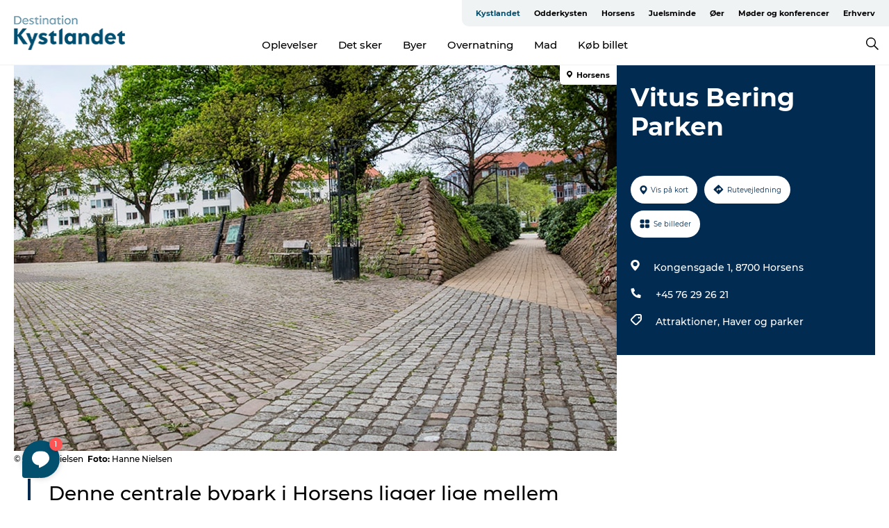

--- FILE ---
content_type: text/html; charset=utf-8
request_url: https://www.kystlandet.dk/kystlandet/planlaeg-turen/vitus-bering-parken-gdk678704
body_size: 36042
content:
<!DOCTYPE html><html lang="da" class=""><head><meta charSet="UTF-8"/><meta http-equiv="X-UA-Compatible" content="IE=edge"/><meta name="viewport" content="width=device-width, initial-scale=1.0, maximum-scale=1.0"/><title>Vitus Bering Parken | Central bypark i Horsens</title><meta name="title" content="Vitus Bering Parken | Central bypark i Horsens"/><meta name="description" content="Vitus Bering Parken i Horsens ligger centralt mellem banegården og gågaden. Nyd en afslappende stund blandt smukke rhododendron og historiske kanoner."/><meta name="keywords" content="https://files.guidedanmark.org/files/472/199044_vitus-bering-parken-kanoner.jpg"/><link rel="canonical" href="https://www.kystlandet.dk/kystlandet/planlaeg-turen/vitus-bering-parken-gdk678704"/><link rel="image_src" href="https://files.guidedanmark.org/files/472/199044_vitus-bering-parken-kanoner.jpg"/><meta property="og:site_name" content="Destination Kystlandet"/><meta property="og:url" content="https://www.kystlandet.dk/kystlandet/planlaeg-turen/vitus-bering-parken-gdk678704"/><meta property="og:image" content="https://files.guidedanmark.org/files/472/199044_vitus-bering-parken-kanoner.jpg"/><meta property="og:image:url" content="https://files.guidedanmark.org/files/472/199044_vitus-bering-parken-kanoner.jpg"/><meta name="twitter:card" content="summary_large_image"/><meta name="twitter:title" content="Vitus Bering Parken | Central bypark i Horsens"/><meta name="twitter:description" content="Vitus Bering Parken i Horsens ligger centralt mellem banegården og gågaden. Nyd en afslappende stund blandt smukke rhododendron og historiske kanoner."/><meta name="twitter:url" content="https://www.kystlandet.dk/kystlandet/planlaeg-turen/vitus-bering-parken-gdk678704"/><meta name="twitter:image" content="https://files.guidedanmark.org/files/472/199044_vitus-bering-parken-kanoner.jpg"/><script type="application/ld+json">{"@context":"https://schema.org","@graph":[{"@type":"Product","name":"Vitus Bering Parken","address":{"@type":"PostalAddress","streetAddress":"Kongensgade 1","postalCode":"8700"},"geo":{"@type":"GeoCoordinates","latitude":"55.8622702","longitude":"9.8410360999"},"image":{"@type":"ImageObject","url":"https://files.guidedanmark.org/files/472/199044_vitus-bering-parken-kanoner.jpg"}}]}</script><meta name="google-site-verification" content="ra0lmW8mjqXeI03uNGwbQ5gOFF3u_Cp0Q1e9adLyvts"/><meta name="geo" content="TytfRtKEopcMCITh50PfCa0B2JxehK"/><script>dataLayer=[];</script><script class="google-tag-manager">
              (function(w,d,s,l,i){w[l]=w[l]||[];w[l].push({'gtm.start':
                new Date().getTime(),event:'gtm.js'});var f=d.getElementsByTagName(s)[0],
                j=d.createElement(s),dl=l!='dataLayer'?'&l='+l:'';j.async=true;j.src=
                'https://www.googletagmanager.com/gtm.js?id='+i+dl;f.parentNode.insertBefore(j,f);
              })(window,document,'script','dataLayer','GTM-TW4SKBN ');
                </script><script class="google-tag-manager">
          (function(w,d,s,l,i){w[l]=w[l]||[];w[l].push({'gtm.start':
            new Date().getTime(),event:'gtm.js'});var f=d.getElementsByTagName(s)[0],
            j=d.createElement(s),dl=l!='dataLayer'?'&l='+l:'';j.async=true;j.src=
            'https://www.googletagmanager.com/gtm.js?id='+i+dl;f.parentNode.insertBefore(j,f);
          })(window,document,'script','dataLayer','GTM-PFBDMCW');
            </script><script id="CookieConsent" src="https://policy.app.cookieinformation.com/uc.js" data-culture="DA" type="text/javascript" defer="" async=""></script><link rel="icon" href="/sites/kystlandet.com/files/icons/favicon%20kystlandet.ico" type="image/x-icon"/><meta name="next-head-count" content="26"/><link rel="preload" href="/_next/static/media/8858de35be6d63bd-s.p.ttf" as="font" type="font/ttf" crossorigin="anonymous" data-next-font="size-adjust"/><link rel="preload" href="/_next/static/media/ade88f670a4a93e2-s.p.woff2" as="font" type="font/woff2" crossorigin="anonymous" data-next-font="size-adjust"/><link rel="preload" href="/_next/static/media/7f4e2cacbacd7c77-s.p.woff" as="font" type="font/woff" crossorigin="anonymous" data-next-font="size-adjust"/><link rel="preload" href="/_next/static/media/fe6ff1c8e748122a-s.p.woff2" as="font" type="font/woff2" crossorigin="anonymous" data-next-font="size-adjust"/><link rel="preload" href="/_next/static/media/9671873632b769ea-s.p.woff2" as="font" type="font/woff2" crossorigin="anonymous" data-next-font="size-adjust"/><link rel="preload" href="/_next/static/media/0020fb129ebc950b-s.p.woff2" as="font" type="font/woff2" crossorigin="anonymous" data-next-font="size-adjust"/><link rel="preload" href="/_next/static/css/f9783be563079af7.css" as="style"/><link rel="stylesheet" href="/_next/static/css/f9783be563079af7.css" data-n-g=""/><noscript data-n-css=""></noscript><script defer="" nomodule="" src="/_next/static/chunks/polyfills-78c92fac7aa8fdd8.js"></script><script defer="" src="/_next/static/chunks/24434.2d78b39796aef039.js"></script><script defer="" src="/_next/static/chunks/90180.2cd874d1f8a55392.js"></script><script defer="" src="/_next/static/chunks/89311.d4a83a9b96968818.js"></script><script defer="" src="/_next/static/chunks/52576.7c1155037314c9e5.js"></script><script defer="" src="/_next/static/chunks/69305.95e9ec2f7430440a.js"></script><script defer="" src="/_next/static/chunks/16487.c8405206fde0bf11.js"></script><script defer="" src="/_next/static/chunks/61263.cd3f37a049f1982f.js"></script><script defer="" src="/_next/static/chunks/75fc9c18-295119e68f43c671.js"></script><script defer="" src="/_next/static/chunks/22135.5b23275e4359771f.js"></script><script defer="" src="/_next/static/chunks/88035.a55b00c408bb73af.js"></script><script defer="" src="/_next/static/chunks/77654.f3f2dda92b6acb47.js"></script><script defer="" src="/_next/static/chunks/33996.2229128561d62e70.js"></script><script defer="" src="/_next/static/chunks/38606.c791e11a42e15f83.js"></script><script defer="" src="/_next/static/chunks/73999.f214e8f8ebe5101d.js"></script><script defer="" src="/_next/static/chunks/66518.8241159cdeb0e19e.js"></script><script defer="" src="/_next/static/chunks/42911.663eb074ad65fed6.js"></script><script defer="" src="/_next/static/chunks/7969.600288e47a18f32f.js"></script><script defer="" src="/_next/static/chunks/407.b80e1eb57de02bcf.js"></script><script defer="" src="/_next/static/chunks/10613.16507b36973a2d41.js"></script><script defer="" src="/_next/static/chunks/6462.c12763e89d8a44ae.js"></script><script defer="" src="/_next/static/chunks/84041.d231d3637cdb2731.js"></script><script defer="" src="/_next/static/chunks/32299.3c4b62ae9e1c2bb9.js"></script><script src="/_next/static/chunks/webpack-63856f52277dde65.js" defer=""></script><script src="/_next/static/chunks/framework-f0918f007280e2a4.js" defer=""></script><script src="/_next/static/chunks/main-e4ec7a994fac8df8.js" defer=""></script><script src="/_next/static/chunks/pages/_app-dfcb281616405551.js" defer=""></script><script src="/_next/static/chunks/72776-dd4a5de0c04d1828.js" defer=""></script><script src="/_next/static/chunks/51294-05c6ba5fe17e3586.js" defer=""></script><script src="/_next/static/chunks/pages/drupal-f757f6edd3d96ab6.js" defer=""></script><script src="/_next/static/kcTTT74bUDEUWe3UTljfD/_buildManifest.js" defer=""></script><script src="/_next/static/kcTTT74bUDEUWe3UTljfD/_ssgManifest.js" defer=""></script><style data-styled="" data-styled-version="6.0.5">.ilHpPe a{padding:6px;position:absolute;top:-40px;left:0px;color:#333;border-right:1px solid #88a6b6;border-bottom:1px solid #88a6b6;border-bottom-right-radius:8px;background:#034f6e;-webkit-transition:top 1s ease-out;transition:top 1s ease-out;z-index:100;}/*!sc*/
.ilHpPe a:focus{position:absolute;left:0px;top:0px;-webkit-transition:top 0.1s ease-in;transition:top 0.1s ease-in;}/*!sc*/
@media (prefers-reduced-motion: reduce){.ilHpPe a{transition-duration:0.001ms!important;}}/*!sc*/
@media print{.ilHpPe{display:none;}}/*!sc*/
data-styled.g4[id="sc-521c778a-3"]{content:"ilHpPe,"}/*!sc*/
.fnpHaN{background-color:#FFF;}/*!sc*/
data-styled.g12[id="sc-1c46d5dd-5"]{content:"fnpHaN,"}/*!sc*/
.iCLsEy{width:100%;height:65px;background-color:#034f6e;display:flex;justify-content:center;align-content:center;align-items:center;}/*!sc*/
data-styled.g13[id="sc-1c46d5dd-6"]{content:"iCLsEy,"}/*!sc*/
.kjVbdK{font-size:14px;font-weight:bold;line-height:18px;color:white;}/*!sc*/
data-styled.g14[id="sc-1c46d5dd-7"]{content:"kjVbdK,"}/*!sc*/
.iMgDDq{padding:0 7px;display:flex;justify-content:center;align-items:center;align-content:center;}/*!sc*/
.iMgDDq a{color:white;display:inline-block;padding:0 7px;}/*!sc*/
.iMgDDq svg path{fill:white;}/*!sc*/
.iMgDDq a[title="tiktok"]>svg{width:20px;height:20px;}/*!sc*/
.iMgDDq a[title="tiktok"]{padding-left:2px!important;}/*!sc*/
data-styled.g15[id="sc-1c46d5dd-8"]{content:"iMgDDq,"}/*!sc*/
.buaBos{border-top:2px solid rgb(231, 234, 236);padding:15px 0px;margin-top:40px;display:flex;align-items:center;align-content:center;font-size:14px;}/*!sc*/
@media (max-width: 47.9375em){.buaBos{font-size:12px;flex-direction:column;}}/*!sc*/
data-styled.g16[id="sc-1c46d5dd-9"]{content:"buaBos,"}/*!sc*/
.dLWzTb{display:flex;align-content:center;align-items:center;}/*!sc*/
@media (max-width: 47.9375em){.dLWzTb{margin:10px 0 20px;}}/*!sc*/
@media (min-width: 48em){.dLWzTb{margin:0 20px;flex:1;}}/*!sc*/
.dLWzTb a{cursor:pointer;margin:0 20px;color:#000;}/*!sc*/
.dLWzTb a:hover{color:#034f6e;}/*!sc*/
data-styled.g18[id="sc-1c46d5dd-11"]{content:"dLWzTb,"}/*!sc*/
.dTjGyd{padding:20px 0;}/*!sc*/
@media (max-width: 47.9375em){.dTjGyd{font-size:14px;}}/*!sc*/
data-styled.g19[id="sc-1c46d5dd-12"]{content:"dTjGyd,"}/*!sc*/
.ciIioz h2{font-size:14px;font-weight:700;margin-bottom:20px;}/*!sc*/
data-styled.g20[id="sc-1c46d5dd-13"]{content:"ciIioz,"}/*!sc*/
.glKjrS{list-style:none;padding:0;}/*!sc*/
.glKjrS li{margin:15px 0;}/*!sc*/
.glKjrS a{color:#000;}/*!sc*/
.glKjrS a:hover{color:#034f6e;}/*!sc*/
data-styled.g21[id="sc-1c46d5dd-14"]{content:"glKjrS,"}/*!sc*/
.kKnrtv{position:relative;border-bottom:1px solid rgb(240, 241, 243);background-color:#FFF;width:100vw;top:0;transition:all 0.3s;}/*!sc*/
.kKnrtv >div{display:flex;align-items:center;height:100%;}/*!sc*/
.kKnrtv.sticky{position:fixed;z-index:20;}/*!sc*/
@media print{.kKnrtv.sticky{display:none;}}/*!sc*/
@media (max-width: 47.9375em){.kKnrtv{height:44px;}}/*!sc*/
data-styled.g37[id="sc-1c46d5dd-30"]{content:"kKnrtv,"}/*!sc*/
.jOAfxs{width:200px;padding:6px 20px;position:sticky;top:0;}/*!sc*/
.jOAfxs img{max-width:100%;max-height:50px;}/*!sc*/
data-styled.g38[id="sc-1c46d5dd-31"]{content:"jOAfxs,"}/*!sc*/
.WhPyb{flex:1;display:flex;flex-direction:column;height:100%;}/*!sc*/
.WhPyb a{text-decoration:none;color:#000;}/*!sc*/
.WhPyb a:hover{color:#034f6e;}/*!sc*/
data-styled.g58[id="sc-1c46d5dd-51"]{content:"WhPyb,"}/*!sc*/
.kCPCoP{align-self:flex-end;border-bottom-left-radius:10px;background-color:#eff3f4;}/*!sc*/
.kCPCoP ul{padding:0 10px;margin:0;}/*!sc*/
.kCPCoP ul li{display:inline-block;list-style:none;}/*!sc*/
.kCPCoP ul li.inactive >a{display:none;}/*!sc*/
.kCPCoP ul li.active >a{color:#034f6e;}/*!sc*/
.kCPCoP ul li a{display:block;font-size:11px;font-weight:bold;padding:12px 10px;}/*!sc*/
data-styled.g59[id="sc-1c46d5dd-52"]{content:"kCPCoP,"}/*!sc*/
.cXgYKv{align-self:center;flex:1;display:flex;width:100%;position:relative;top:0;background-color:#FFF;}/*!sc*/
.cXgYKv ul{padding:0;}/*!sc*/
.cXgYKv ul.secondary-menu{flex:1;text-align:center;}/*!sc*/
.cXgYKv ul.search-menu{min-width:200px;text-align:right;}/*!sc*/
.cXgYKv ul li{display:inline-block;vertical-align:middle;list-style:none;padding:0 15px;}/*!sc*/
.cXgYKv ul li a{font-size:15px;padding:0;}/*!sc*/
.cXgYKv ul li.active >a{color:#034f6e;}/*!sc*/
data-styled.g60[id="sc-1c46d5dd-53"]{content:"cXgYKv,"}/*!sc*/
.bPiEZp{cursor:pointer;}/*!sc*/
.bPiEZp span{display:none;}/*!sc*/
data-styled.g68[id="sc-1c46d5dd-61"]{content:"bPiEZp,"}/*!sc*/
.jWQKaT{display:flex;justify-content:space-between;align-content:center;align-items:center;}/*!sc*/
.jWQKaT >div{margin:10px 0;}/*!sc*/
data-styled.g69[id="sc-1c46d5dd-62"]{content:"jWQKaT,"}/*!sc*/
html{line-height:1.15;-webkit-text-size-adjust:100%;}/*!sc*/
body{margin:0;}/*!sc*/
main{display:block;}/*!sc*/
h1{font-size:2em;margin:0.67em 0;}/*!sc*/
hr{box-sizing:content-box;height:0;overflow:visible;}/*!sc*/
pre{font-family:monospace,monospace;font-size:1em;}/*!sc*/
a{background-color:transparent;}/*!sc*/
abbr[title]{border-bottom:none;text-decoration:underline;text-decoration:underline dotted;}/*!sc*/
b,strong{font-weight:bolder;}/*!sc*/
code,kbd,samp{font-family:monospace,monospace;font-size:1em;}/*!sc*/
small{font-size:80%;}/*!sc*/
sub,sup{font-size:75%;line-height:0;position:relative;vertical-align:baseline;}/*!sc*/
sub{bottom:-0.25em;}/*!sc*/
sup{top:-0.5em;}/*!sc*/
img{border-style:none;}/*!sc*/
button,input,optgroup,select,textarea{font-family:inherit;font-size:100%;line-height:1.15;margin:0;}/*!sc*/
button,input{overflow:visible;}/*!sc*/
button,select{text-transform:none;}/*!sc*/
button,[type="button"],[type="reset"],[type="submit"]{-webkit-appearance:button;}/*!sc*/
button::-moz-focus-inner,[type="button"]::-moz-focus-inner,[type="reset"]::-moz-focus-inner,[type="submit"]::-moz-focus-inner{border-style:none;padding:0;}/*!sc*/
button:-moz-focusring,[type="button"]:-moz-focusring,[type="reset"]:-moz-focusring,[type="submit"]:-moz-focusring{outline:1px dotted ButtonText;}/*!sc*/
fieldset{padding:0.35em 0.75em 0.625em;}/*!sc*/
legend{box-sizing:border-box;color:inherit;display:table;max-width:100%;padding:0;white-space:normal;}/*!sc*/
progress{vertical-align:baseline;}/*!sc*/
textarea{overflow:auto;}/*!sc*/
[type="checkbox"],[type="radio"]{box-sizing:border-box;padding:0;}/*!sc*/
[type="number"]::-webkit-inner-spin-button,[type="number"]::-webkit-outer-spin-button{height:auto;}/*!sc*/
[type="search"]{-webkit-appearance:textfield;outline-offset:-2px;}/*!sc*/
[type="search"]::-webkit-search-decoration{-webkit-appearance:none;}/*!sc*/
::-webkit-file-upload-button{-webkit-appearance:button;font:inherit;}/*!sc*/
details{display:block;}/*!sc*/
summary{display:list-item;}/*!sc*/
template{display:none;}/*!sc*/
[hidden]{display:none;}/*!sc*/
data-styled.g70[id="sc-global-ecVvVt1"]{content:"sc-global-ecVvVt1,"}/*!sc*/
*{box-sizing:border-box;}/*!sc*/
*:before,*:after{box-sizing:border-box;}/*!sc*/
body{font-family:'Montserrat',Verdana,Arial,sans-serif;color:#000;background-color:#FFF;line-height:1.3;font-weight:500;width:100%;max-width:100vw;overflow-x:hidden;}/*!sc*/
body.freeze-scroll{overflow:hidden;}/*!sc*/
@media (max-width: 47.9375em){body{margin-top:44px;}}/*!sc*/
p:last-child{margin-top:0;}/*!sc*/
img{display:block;max-width:100%;height:auto;}/*!sc*/
.text-container a{text-decoration:underline;}/*!sc*/
a{text-decoration:none;color:#034f6e;transition:all 0.3s;}/*!sc*/
a:hover{color:#034f6e;}/*!sc*/
a.link-icon:before{content:"";display:inline-block;width:18px;height:18px;background-size:100%;background-color:#034f6e;background-position:center;background-repeat:no-repeat;margin-right:4px;position:relative;}/*!sc*/
a.link-icon.link-internal:before{top:4px;background-image:url(/static/images/svg/internalLinkMask.svg);}/*!sc*/
a.link-icon.link-mailto:before,a.link-icon.link-external:before{background-image:url(/static/images/svg/linkoutMaskWhite.svg);}/*!sc*/
.paragraph{margin-top:40px;margin-bottom:40px;}/*!sc*/
.paragraph:first-child{margin-top:0;}/*!sc*/
.text-align-right{text-align:right;}/*!sc*/
.text-align-left{text-align:left;}/*!sc*/
.text-align-center{text-align:center;}/*!sc*/
.text-align-justify{text-align:justify;}/*!sc*/
.txt-size-regular{font-weight:400;}/*!sc*/
.txt-size-medium{font-weight:500;}/*!sc*/
.txt-size-bold{font-weight:600;}/*!sc*/
.txt-size-semi-bold{font-weight:700;}/*!sc*/
@keyframes menuOpen{from{height:0px;}to{height:calc(100vh - 100%);}}/*!sc*/
@keyframes highlight{from{background-color:rgba(0,0,0,0.1);}to{background-color:rgba(0,0,0,0);}}/*!sc*/
@media (max-width: 47.9375em){.paragraph.paragraph--columns-2 .paragraph.paragraph--highlight-image,.paragraph.paragraph--columns-3 .paragraph.paragraph--highlight-image{margin-left:-20px;margin-right:-20px;}}/*!sc*/
data-styled.g71[id="sc-global-kxOjPr1"]{content:"sc-global-kxOjPr1,"}/*!sc*/
.jBVDfF{position:fixed;font-size:1px;color:#fff;width:1px;height:1px;overflow:hidden;top:-1px;left:-1px;z-index:99999;}/*!sc*/
data-styled.g72[id="sc-6945e261-0"]{content:"jBVDfF,"}/*!sc*/
.camETg{display:inline-block;width:40px;height:40px;background-size:cover;background-position:center;border-radius:50%;margin-bottom:10px;}/*!sc*/
@media (min-width: 48em){.camETg{margin-bottom:0;margin-right:20px;}}/*!sc*/
.camETg.small{width:16px;height:16px;margin-right:10px;}/*!sc*/
data-styled.g281[id="sc-d279e38c-29"]{content:"camETg,"}/*!sc*/
.enWcTi{padding:14px 15px;cursor:pointer;border:1px solid rgb(225, 226, 227);background-color:rgb(234, 236, 238);display:flex;align-content:center;align-items:center;width:100%;}/*!sc*/
@media (min-width: 48em){.enWcTi{width:30%;}}/*!sc*/
.enWcTi .language-name{flex:1;}/*!sc*/
.enWcTi:after{height:11px;width:11px;border-top:1px solid rgb(193, 196, 199);border-right:1px solid rgb(193, 196, 199);transform:rotate(45deg);content:"";display:block;}/*!sc*/
data-styled.g283[id="sc-d279e38c-31"]{content:"enWcTi,"}/*!sc*/
.gEMIVp{position:relative;padding-left:20px;padding-right:20px;}/*!sc*/
.gEMIVp.xs-1{width:8.33333%;min-width:8.33333%;}/*!sc*/
.gEMIVp.xs-2{width:16.66667%;min-width:16.66667%;}/*!sc*/
.gEMIVp.xs-3{width:25.00000%;min-width:25.00000%;}/*!sc*/
.gEMIVp.xs-4{width:33.33333%;min-width:33.33333%;}/*!sc*/
.gEMIVp.xs-5{width:41.66667%;min-width:41.66667%;}/*!sc*/
.gEMIVp.xs-6{width:50.00000%;min-width:50.00000%;}/*!sc*/
.gEMIVp.xs-7{width:58.33333%;min-width:58.33333%;}/*!sc*/
.gEMIVp.xs-8{width:66.66667%;min-width:66.66667%;}/*!sc*/
.gEMIVp.xs-9{width:75.00000%;min-width:75.00000%;}/*!sc*/
.gEMIVp.xs-10{width:83.33333%;min-width:83.33333%;}/*!sc*/
.gEMIVp.xs-11{width:91.66667%;min-width:91.66667%;}/*!sc*/
.gEMIVp.xs-12{width:100.00000%;min-width:100.00000%;}/*!sc*/
@media (min-width: 23.5em){.gEMIVp.sm-1{width:8.33333%;min-width:8.33333%;}.gEMIVp.sm-2{width:16.66667%;min-width:16.66667%;}.gEMIVp.sm-3{width:25.00000%;min-width:25.00000%;}.gEMIVp.sm-4{width:33.33333%;min-width:33.33333%;}.gEMIVp.sm-5{width:41.66667%;min-width:41.66667%;}.gEMIVp.sm-6{width:50.00000%;min-width:50.00000%;}.gEMIVp.sm-7{width:58.33333%;min-width:58.33333%;}.gEMIVp.sm-8{width:66.66667%;min-width:66.66667%;}.gEMIVp.sm-9{width:75.00000%;min-width:75.00000%;}.gEMIVp.sm-10{width:83.33333%;min-width:83.33333%;}.gEMIVp.sm-11{width:91.66667%;min-width:91.66667%;}.gEMIVp.sm-12{width:100.00000%;min-width:100.00000%;}}/*!sc*/
@media (min-width: 48em){.gEMIVp.md-1{width:8.33333%;min-width:8.33333%;}.gEMIVp.md-2{width:16.66667%;min-width:16.66667%;}.gEMIVp.md-3{width:25.00000%;min-width:25.00000%;}.gEMIVp.md-4{width:33.33333%;min-width:33.33333%;}.gEMIVp.md-5{width:41.66667%;min-width:41.66667%;}.gEMIVp.md-6{width:50.00000%;min-width:50.00000%;}.gEMIVp.md-7{width:58.33333%;min-width:58.33333%;}.gEMIVp.md-8{width:66.66667%;min-width:66.66667%;}.gEMIVp.md-9{width:75.00000%;min-width:75.00000%;}.gEMIVp.md-10{width:83.33333%;min-width:83.33333%;}.gEMIVp.md-11{width:91.66667%;min-width:91.66667%;}.gEMIVp.md-12{width:100.00000%;min-width:100.00000%;}}/*!sc*/
@media (min-width: 64em){.gEMIVp.lg-1{width:8.33333%;min-width:8.33333%;}.gEMIVp.lg-2{width:16.66667%;min-width:16.66667%;}.gEMIVp.lg-3{width:25.00000%;min-width:25.00000%;}.gEMIVp.lg-4{width:33.33333%;min-width:33.33333%;}.gEMIVp.lg-5{width:41.66667%;min-width:41.66667%;}.gEMIVp.lg-6{width:50.00000%;min-width:50.00000%;}.gEMIVp.lg-7{width:58.33333%;min-width:58.33333%;}.gEMIVp.lg-8{width:66.66667%;min-width:66.66667%;}.gEMIVp.lg-9{width:75.00000%;min-width:75.00000%;}.gEMIVp.lg-10{width:83.33333%;min-width:83.33333%;}.gEMIVp.lg-11{width:91.66667%;min-width:91.66667%;}.gEMIVp.lg-12{width:100.00000%;min-width:100.00000%;}}/*!sc*/
@media (min-width: 82.5em){.gEMIVp.xl-1{width:8.33333%;min-width:8.33333%;}.gEMIVp.xl-2{width:16.66667%;min-width:16.66667%;}.gEMIVp.xl-3{width:25.00000%;min-width:25.00000%;}.gEMIVp.xl-4{width:33.33333%;min-width:33.33333%;}.gEMIVp.xl-5{width:41.66667%;min-width:41.66667%;}.gEMIVp.xl-6{width:50.00000%;min-width:50.00000%;}.gEMIVp.xl-7{width:58.33333%;min-width:58.33333%;}.gEMIVp.xl-8{width:66.66667%;min-width:66.66667%;}.gEMIVp.xl-9{width:75.00000%;min-width:75.00000%;}.gEMIVp.xl-10{width:83.33333%;min-width:83.33333%;}.gEMIVp.xl-11{width:91.66667%;min-width:91.66667%;}.gEMIVp.xl-12{width:100.00000%;min-width:100.00000%;}}/*!sc*/
data-styled.g328[id="sc-bb566763-28"]{content:"gEMIVp,"}/*!sc*/
.hPpxAZ{width:100%;max-width:100%;margin-right:auto;margin-left:auto;padding-left:1.25em;padding-right:1.25em;transition:all 0.3s;}/*!sc*/
@media (min-width: 23.5em){.hPpxAZ{width:100%;}}/*!sc*/
@media (min-width: 48em){.hPpxAZ{width:46.75em;}}/*!sc*/
@media (min-width: 64em){.hPpxAZ{width:61.5em;}}/*!sc*/
@media (min-width: 82.5em){.hPpxAZ{width:80em;}}/*!sc*/
data-styled.g329[id="sc-bb566763-29"]{content:"hPpxAZ,"}/*!sc*/
.kLBSZd{max-width:1450px;margin-right:auto;margin-left:auto;padding-left:1.25em;padding-right:1.25em;transition:all 0.3s;}/*!sc*/
.kLBSZd.no-padding{padding:0;}/*!sc*/
data-styled.g339[id="sc-bb566763-39"]{content:"kLBSZd,"}/*!sc*/
.cBBUa-D{display:flex;flex-direction:row;flex-wrap:wrap;margin-left:-20px;margin-right:-20px;min-width:100%;}/*!sc*/
data-styled.g374[id="sc-bb566763-74"]{content:"cBBUa-D,"}/*!sc*/
.bAZmJe{max-width:800px;margin-right:auto;margin-left:auto;padding-left:1.25em;padding-right:1.25em;}/*!sc*/
.bAZmJe.text-left{margin-left:0;padding-left:0;text-align:left;}/*!sc*/
.bAZmJe.text-right{margin-right:0;padding-right:0;text-align:right;}/*!sc*/
.bAZmJe.text-center{text-align:center;}/*!sc*/
.bAZmJe h1{font-weight:900;font-size:40px;letter-spacing:-0.5px;}/*!sc*/
@media (max-width: 47.9375em){.bAZmJe h1{font-size:26px;}}/*!sc*/
.bAZmJe h2{font-weight:700;font-size:25px;letter-spacing:-0.5px;}/*!sc*/
@media (max-width: 47.9375em){.bAZmJe h2{font-size:19px;}}/*!sc*/
.bAZmJe h3,.bAZmJe h4{font-weight:700;font-size:18px;letter-spacing:-0.5px;}/*!sc*/
@media (max-width: 47.9375em){.bAZmJe h3,.bAZmJe h4{font-size:16px;}}/*!sc*/
data-styled.g390[id="sc-bb566763-90"]{content:"bAZmJe,"}/*!sc*/
@media (max-width: 47.9375em){.bPGLSi{padding-left:0;padding-right:0;}}/*!sc*/
data-styled.g459[id="sc-f8176ca3-0"]{content:"bPGLSi,"}/*!sc*/
.igLRvm{padding-bottom:2.5em;}/*!sc*/
.igLRvm .padding-0{padding:0;}/*!sc*/
@media (max-width: 63.9375em){.igLRvm{margin-top:55px;}}/*!sc*/
data-styled.g460[id="sc-f8176ca3-1"]{content:"igLRvm,"}/*!sc*/
.iaWucu{width:70%;display:flex;}/*!sc*/
@media (max-width: 63.9375em){.iaWucu{width:65%;}}/*!sc*/
@media (max-width: 47.9375em){.iaWucu{width:100%;}}/*!sc*/
data-styled.g461[id="sc-f8176ca3-2"]{content:"iaWucu,"}/*!sc*/
@media (max-width: 47.9375em){.hiHBVT{width:100%;}}/*!sc*/
data-styled.g462[id="sc-f8176ca3-3"]{content:"hiHBVT,"}/*!sc*/
@media (max-width: 47.9375em){.dTQpbO{padding-left:0;padding-right:0;}}/*!sc*/
data-styled.g463[id="sc-f8176ca3-4"]{content:"dTQpbO,"}/*!sc*/
.kTabag{width:70%;height:555px;min-height:555px;position:relative;float:left;margin-bottom:40px;}/*!sc*/
@media (max-width: 63.9375em){.kTabag{width:65%;}}/*!sc*/
@media (max-width: 47.9375em){.kTabag{width:100%;height:210px;min-height:210px;margin-bottom:0;float:none;}}/*!sc*/
data-styled.g464[id="sc-f8176ca3-5"]{content:"kTabag,"}/*!sc*/
.eymwOi{height:100%;width:100%;position:relative;}/*!sc*/
.eymwOi img{width:100%;height:100%;object-fit:cover;}/*!sc*/
.eymwOi span{z-index:1;position:absolute;top:0;left:0;background:#a3eabf;color:#07203b;padding:11px 10px;border-radius:0 0 5px 0;font-size:10px;font-weight:bold;line-height:11px;}/*!sc*/
data-styled.g465[id="sc-f8176ca3-6"]{content:"eymwOi,"}/*!sc*/
.kKgnec{width:30%;background-color:#022b52;padding:25px 35px 20px 35px;color:#ffffff;float:right;position:relative;}/*!sc*/
@media (max-width: 82.4375em){.kKgnec{padding:25px 20px 20px 20px;}}/*!sc*/
@media (max-width: 63.9375em){.kKgnec{width:35%;}}/*!sc*/
@media (max-width: 47.9375em){.kKgnec{width:100%;float:none;position:inherit;text-align:center;padding:50px 20px 20px 20px;}}/*!sc*/
data-styled.g467[id="sc-f8176ca3-8"]{content:"kKgnec,"}/*!sc*/
.iVLTu{position:sticky;top:55px;padding:30px 35px 35px 35px;}/*!sc*/
@media (max-width: 82.4375em){.iVLTu{padding:30px 20px 35px 20px;}}/*!sc*/
@media (max-width: 63.9375em){.iVLTu{width:35%;}}/*!sc*/
@media (max-width: 47.9375em){.iVLTu{width:100%;position:inherit;padding:30px 20px 30px 20px;}}/*!sc*/
data-styled.g468[id="sc-f8176ca3-9"]{content:"iVLTu,"}/*!sc*/
.kGVlIW{font-size:36px;line-height:42px;margin:0;}/*!sc*/
@media (max-width: 47.9375em){.kGVlIW{font-size:26px;line-height:32px;}}/*!sc*/
data-styled.g472[id="sc-f8176ca3-13"]{content:"kGVlIW,"}/*!sc*/
.julIoh{display:flex;flex-wrap:wrap;justify-content:flex-start;margin:0 0 20px 0;}/*!sc*/
@media (max-width: 23.4375em){.julIoh{width:100%;justify-content:space-around;margin:0 -10px 20px -10px;width:auto;}}/*!sc*/
data-styled.g473[id="sc-f8176ca3-14"]{content:"julIoh,"}/*!sc*/
.fefxPf{padding:30px 0 0 0;}/*!sc*/
.fefxPf:empty{padding:0;}/*!sc*/
.fefxPf button{margin:0 0 20px 0!important;}/*!sc*/
.fefxPf a:last-child button{margin-bottom:0px!important;}/*!sc*/
data-styled.g474[id="sc-f8176ca3-15"]{content:"fefxPf,"}/*!sc*/
.gtssAg{cursor:pointer;display:flex;justify-content:center;align-items:center;border:none;color:#022b52;}/*!sc*/
.gtssAg:last-of-type{margin:0 0 10px 0;}/*!sc*/
data-styled.g475[id="sc-f8176ca3-16"]{content:"gtssAg,"}/*!sc*/
.hiXYwN{border-radius:35px;background:#ffffff;margin:0 10px 10px 0;padding:0;}/*!sc*/
.hiXYwN svg{margin:0 5px 0 0;}/*!sc*/
.hiXYwN svg path{fill:#022b52;}/*!sc*/
.hiXYwN .btn-round-content{padding:13px;margin:0;color:inherit;font-size:10px;line-height:11px;display:flex;justify-content:center;align-items:center;}/*!sc*/
@media (max-width: 23.4375em){.hiXYwN{margin:0 0 10px 0;}.hiXYwN .btn-round-content{padding:13px 10px;}}/*!sc*/
data-styled.g476[id="sc-f8176ca3-17"]{content:"hiXYwN,"}/*!sc*/
.kIlebw{z-index:9;position:relative;}/*!sc*/
.kIlebw.no-image{margin-top:0;}/*!sc*/
data-styled.g478[id="sc-f8176ca3-19"]{content:"kIlebw,"}/*!sc*/
.byCEMc{padding:0 40px 0 30px;font-size:28px;line-height:42px;text-align:left;margin-bottom:50px;position:relative;}/*!sc*/
.byCEMc:before{content:" ";position:absolute;left:0;height:100%;width:4px;background-color:#022b52;}/*!sc*/
@media (max-width: 47.9375em){.byCEMc{font-size:18px;line-height:30px;margin-bottom:0;}}/*!sc*/
data-styled.g479[id="sc-f8176ca3-20"]{content:"byCEMc,"}/*!sc*/
.jiBwhG{font-size:18px;line-height:28px;margin-top:15px;margin-bottom:25px;word-break:break-word;}/*!sc*/
@media (max-width: 47.9375em){.jiBwhG{font-size:16px;line-height:26px;}}/*!sc*/
.jiBwhG a{word-break:break-word;}/*!sc*/
.jiBwhG h1,.jiBwhG h2,.jiBwhG h3,.jiBwhG h4{margin:23px 0 10px 0;}/*!sc*/
.jiBwhG h2{font-size:21px;line-height:25px;}/*!sc*/
.jiBwhG p{margin:0 0 18px 0;}/*!sc*/
@media (max-width: 47.9375em){.jiBwhG p{margin:0 0 16px 0;}}/*!sc*/
data-styled.g480[id="sc-f8176ca3-21"]{content:"jiBwhG,"}/*!sc*/
.fuXQAW{font-size:12px;line-height:13px;margin:5px 0 0 0;}/*!sc*/
.fuXQAW span{font-weight:bold;}/*!sc*/
@media (max-width: 47.9375em){.fuXQAW{color:#aabccd;text-align:center;background-color:#022b52;margin:0;padding:5px 0 0 0;}}/*!sc*/
data-styled.g481[id="sc-f8176ca3-22"]{content:"fuXQAW,"}/*!sc*/
</style></head><body><div id="__next"><main class="__className_9cab95"><div class="sc-6945e261-0 jBVDfF"> </div><div class="sc-521c778a-3 ilHpPe"><a href="#maincontent">Gå til indhold</a></div><div id="sticky-header-wrap" class="sc-1c46d5dd-30 kKnrtv"><div class="sc-bb566763-39 kLBSZd no-padding container"><div class="sc-1c46d5dd-31 jOAfxs"><a class="link-internal" title="Gå tilbage til forsiden" href="/"><img alt="Destination Kystlandet" width="160" height="31" src="/sites/kystlandet.com/files/2021-03/Destination%20Kystlandet_0.png" fetchpriority="auto" loading="lazy"/></a></div><div class="sc-1c46d5dd-51 WhPyb"><div class="sc-1c46d5dd-52 kCPCoP"><ul class="menu primary-menu"><li class="active"><a class="link-internal" href="/node/1037">Kystlandet</a></li><li class=""><a class="link-internal" href="/odderkysten/odderkysten">Odderkysten</a></li><li class=""><a class="link-internal" href="/byer/horsens/besoeg-horsens">Horsens</a></li><li class=""><a class="link-internal" href="/byer/besoeg-juelsminde">Juelsminde</a></li><li class=""><a class="link-internal" href="/oeer/det-oestjyske-oehav">Øer</a></li><li class=""><a class="link-internal" href="/moeder-og-konferencer/meetinghorsens">Møder og konferencer</a></li><li class=""><a class="link-internal" href="/erhverv/strategi-og-vision">Erhverv</a></li></ul></div><div class="sc-1c46d5dd-53 cXgYKv"><ul class="menu secondary-menu"><li class=""><a class="link-internal" href="/kystlandet/oplevelser/oplevelser-i-kystlandet">Oplevelser</a></li><li class=""><a class="link-external" target="_blank" rel="noopener" href="https://www.kystlandet.dk/kystlandet/kalender#Area=kystlandet&amp;ArrKunstner=&amp;MarkType=kystlandetpartner">Det sker</a></li><li class=""><a class="link-internal" href="/byer/kystlandets-byer">Byer</a></li><li class=""><a class="link-internal" href="/kystlandet/overnatning/overnatning-i-kystlandet">Overnatning</a></li><li class=""><a class="link-internal" href="/kystlandet/mad-og-drikke/madoplevelser">Mad</a></li><li class=""><a class="link-external" target="_blank" rel="noopener" href="https://www.kystlandet.dk/kystlandet/billetter">Køb billet</a></li></ul><ul class="menu search-menu"><li><a tabindex="0" class="sc-1c46d5dd-61 bPiEZp"><svg xmlns="http://www.w3.org/2000/svg" version="1.1" viewBox="0 0 18.508 18.508" width="18"><path d="M 12.264 2.111 C 10.856 0.704 9.164 0 7.188 0 C 5.21 0 3.518 0.704 2.11 2.111 C 0.704 3.52 0 5.211 0 7.187 c 0 1.977 0.704 3.67 2.111 5.077 c 1.408 1.407 3.1 2.111 5.076 2.111 c 1.708 0 3.22 -0.54 4.538 -1.617 l 5.705 5.75 l 1.078 -1.078 l -5.75 -5.705 c 1.078 -1.318 1.617 -2.83 1.617 -4.537 c 0 -1.977 -0.704 -3.67 -2.111 -5.077 Z m -9.12 1.034 C 4.254 2.007 5.6 1.437 7.188 1.437 c 1.588 0 2.943 0.562 4.066 1.685 c 1.123 1.123 1.684 2.478 1.684 4.066 c 0 1.587 -0.561 2.942 -1.684 4.065 c -1.123 1.123 -2.478 1.684 -4.066 1.684 c -1.587 0 -2.942 -0.561 -4.065 -1.684 C 2 10.13 1.437 8.775 1.437 7.187 c 0 -1.587 0.57 -2.934 1.708 -4.042 Z" fill-rule="evenodd" stroke="none" stroke-width="1"></path></svg><span>Søg</span></a></li></ul></div></div></div></div><div class="sc-bb566763-39 kLBSZd container"><div class="sc-1c46d5dd-62 jWQKaT"></div></div><div id="maincontent"><div class="sc-f8176ca3-1 igLRvm" lang="da"><div class="sc-bb566763-39 kLBSZd sc-f8176ca3-0 bPGLSi container"><div class="sc-f8176ca3-5 kTabag"><div class="sc-f8176ca3-6 eymwOi"><img src="https://gdkfiles.visitdenmark.com/files/472/199044_vitus-bering-parken-kanoner.jpg?width=987" fetchpriority="auto" loading="lazy" layout="fill"/></div><div class="sc-f8176ca3-22 fuXQAW">© <!-- -->  <span>Foto<!-- -->:</span> </div></div><div class="sc-f8176ca3-8 kKgnec"><h1 class="sc-f8176ca3-13 kGVlIW">Vitus Bering Parken</h1></div><div top="55" class="sc-f8176ca3-8 sc-f8176ca3-9 kKgnec iVLTu"><div class="sc-f8176ca3-14 julIoh"><button class="sc-f8176ca3-16 sc-f8176ca3-17 gtssAg hiXYwN"><div class="btn-round-content"><svg width="15" height="14" viewBox="0 0 15 15" version="1.1" xmlns="http://www.w3.org/2000/svg" xmlns:xlink="http://www.w3.org/1999/xlink"><title>Shape</title><g id="Symbols" stroke="none" stroke-width="1" fill="none" fill-rule="evenodd"><g id="GDK/Mobile/Directions-(Mobile)" transform="translate(-14.000000, -13.000000)" fill="#022B52" fill-rule="nonzero"><path d="M28.5877043,19.569089 L22.0883815,13.264374 C21.7250022,12.9118753 21.1355268,12.9118753 20.7718572,13.264374 L14.2725345,19.569089 C13.9091552,19.9218692 13.9091552,20.4934126 14.2725345,20.8461929 L20.7718572,27.1509078 C21.1352365,27.5036881 21.724712,27.5036881 22.0883815,27.1509078 L28.5877043,20.8461929 C28.9510836,20.4934126 28.9510836,19.9218692 28.5877043,19.569089 Z M25.6032246,19.7142386 L23.2241565,21.9161263 C23.0795082,22.0501149 22.8447373,21.9472865 22.8447373,21.7495613 L22.8447373,20.2275308 L20.1325827,20.2275308 L20.1325827,22.0404836 C20.1325827,22.1656906 20.0314419,22.2671026 19.9065698,22.2671026 L19.0025182,22.2671026 C18.8776461,22.2671026 18.7765053,22.1656906 18.7765053,22.0404836 L18.7765053,19.7742927 C18.7765053,19.2737478 19.1813509,18.8678163 19.6805569,18.8678163 L22.8447373,18.8678163 L22.8447373,17.3457859 C22.8447373,17.148344 23.0792257,17.0452323 23.2241565,17.1792208 L25.6032246,19.3811086 C25.7001276,19.4709064 25.7001276,19.6244408 25.6032246,19.7142386 Z" id="Shape"></path></g></g></svg>Rutevejledning</div></button><button class="sc-f8176ca3-16 sc-f8176ca3-17 gtssAg hiXYwN"><div class="btn-round-content"><svg width="15" height="13" viewBox="0 0 15 14" version="1.1" xmlns="http://www.w3.org/2000/svg" xmlns:xlink="http://www.w3.org/1999/xlink"><title>Group 2</title><g id="Symbols" stroke="none" stroke-width="1" fill="none" fill-rule="evenodd"><g id="GDK/Mobile/Gallery-(Mobile)" transform="translate(-14.000000, -13.000000)" fill="#022B52"><g id="Group-2" transform="translate(14.000000, 13.000000)"><rect id="Rectangle" x="7.93025955" y="0" width="6.5912621" height="5.96670935" rx="2"></rect><rect id="Rectangle-Copy-8" x="7.93025955" y="7.17883056" width="6.5912621" height="5.96670935" rx="2"></rect><rect id="Rectangle-Copy-7" x="0" y="0" width="6.5912621" height="5.96670935" rx="2"></rect><rect id="Rectangle-Copy-9" x="0" y="7.17883056" width="6.5912621" height="5.96670935" rx="2"></rect></g></g></g></svg>Se billeder</div></button></div><div class="sc-f8176ca3-15 fefxPf"></div></div><div class="sc-f8176ca3-2 iaWucu"><div class="sc-bb566763-29 hPpxAZ sc-f8176ca3-3 hiHBVT container"><div class="sc-f8176ca3-19 kIlebw"><div class="sc-f8176ca3-20 byCEMc"><div><p>Denne centrale bypark i Horsens ligger lige mellem banegården og byens gågade. Navngivet efter byens stolte søn, Vitus Bering, byder parken på en hyggelig ramme for en afslappende stund i midtbyen. Parken er særligt kendt for sine mange smukke rhododendron og kanoner fra en af Berings ekspeditioner.</p></div></div><div class="sc-bb566763-90 bAZmJe sc-f8176ca3-4 dTQpbO text-container"><div class="sc-f8176ca3-21 jiBwhG"><div><h2><strong>Horsens’ grønne hjerte</strong></h2><p>Vitus Bering Parken er en lille grøn oase i Horsens midtby på 1,5 hektar, der er rejst til ære for bysbarnet Vitus Bering, som blev verdenskendt som opdagelsesrejsende.</p><p>Den trekantede park, der blev opført i 1950&#x27;erne, står i flot kontrast til de ellers urbane omgivelser midt i byen. Med sin beliggenhed lige ved Horsens Station og for enden af byens gågade, kan den med fordel kombineres med en bytur eller frokost i midtbyen. Der er flere hyggezoner, muligheder for aktiviteter eller plads til at nyde en medbragt madkurv.</p><p> </p><h2><strong>Aktiviteter i Berings park</strong></h2><p>Parken er indrettet med flere åbne pladser, der f.eks. kan bruges til yoga, Tai chi og lign. Tag et hvil under egetræerne i parkens store, grønne rum, hvor du finder borde og bænke, der frit kan benyttes til picnic m.m. På denne plads kan du se to originale kanoner, der fulgte Vitus Bering på hans sidste rejse – den største ekspedition i verdenshistorien. Kanonerne blev ført til Danmark fra Berings Ø som en gave fra Sovjetunionen. Ved kanonerne ses også en mindetavle, som viser de nordligste verdenshave som Bering udforskede og kortlagde.</p><p> </p><h2><strong>Syv babyer og syv røde pølser</strong></h2><p>I Vitus Bering Parken kan du tre kunstværker. Nyeste skud på stammen er Michael Kviums interessante skulptur ’Seven’, der forestiller… ja, babyer og røde pølser. Skulpturen er placeret ved indgangen, som er nærmest banegården. Der er desuden to ældre skulpturer i parken. Du kan se ’Moder med børn’ af Svend Lindhard og ’Pigen med guldhornet’ af Holger Christensen.</p><p>Skulpturerne i parken er en del af Horsens’ skulpturallé, som strækker sig over tre kilometer med foreløbig femten skulpturer. Alléen er i konstant udvikling med nye kunstværker af anerkendte kunstnere. Alléen går fra banegården og slutter ved Horsens Havn.</p><p> </p><h2><strong>Kombiner med andre oplevelser</strong></h2><p>En tur i Vitus Berings Park kan være en fin afslutning på en shoppe-tur i byen. I kan også vælge at kombinere med en frokost hos et af byens spisesteder. </p><p>Hvis I vil slå to parker med et smæk, kan I gå den korte tur gennem banegårdstunnelen til den smukke gamle herregårdspark, Bygholm Park.</p><p> </p><p><em>Senest opdateret den 2. januar 2026 af </em><a class="link-external" target="_blank" rel="noopener" href="https://www.kystlandet.dk/diverse/casper-terkelsen"><em>Casper Terkelsen</em></a></p></div></div></div></div></div></div></div><span style="display:none"><img src="https://www.guidedanmark.org/Stats/Register?p=678704&amp;c=908" alt=""/></span></div></div><div class="sc-1c46d5dd-5 fnpHaN"><div class="sc-1c46d5dd-6 iCLsEy"><h2 class="sc-1c46d5dd-7 kjVbdK">#kystlandet<!-- -->:</h2><div class="sc-1c46d5dd-8 iMgDDq"><a class="link-external" target="_blank" title="facebook" rel="noopener" href="https://www.facebook.com/destinationkystlandet/"><svg xmlns="http://www.w3.org/2000/svg" version="1.1" viewBox="0 0 8 18" width="8"><path d="M8 5.82H5.277V3.94c0-.716.425-.895.766-.895h1.872V0H5.277C2.383 0 1.702 2.328 1.702 3.761v2.06H0v3.134h1.702V18h3.575V8.955H7.66L8 5.821z"></path></svg></a><a class="link-external" target="_blank" title="instagram" rel="noopener" href="https://www.instagram.com/kystlandet/"><svg xmlns="http://www.w3.org/2000/svg" version="1.1" viewBox="0 0 20.955 20.955" width="20"><path fill-rule="evenodd" stroke="none" stroke-width="1" d="M19.013 14.768c-.068 1.038-.203 1.58-.339 1.964-.203.452-.384.858-.79 1.174-.384.384-.723.587-1.174.79-.384.136-.926.34-1.965.34-1.106.067-1.445.067-4.268.067-2.822 0-3.138 0-4.267-.068-1.039-.067-1.581-.203-1.965-.338-.451-.204-.858-.384-1.174-.79-.384-.385-.587-.723-.79-1.175-.136-.384-.34-.926-.34-1.964-.067-1.107-.067-1.445-.067-4.268 0-2.823 0-3.139.068-4.268.068-1.038.203-1.58.339-1.964.203-.452.384-.858.79-1.175.384-.383.723-.587 1.174-.79a5.484 5.484 0 0 1 1.965-.339c1.129-.067 1.467-.067 4.267-.067 2.823 0 3.14 0 4.268.067 1.039.068 1.58.204 1.965.339.451.203.858.384 1.174.79.384.384.587.723.79 1.175.136.384.339.926.339 1.964.068 1.107.068 1.445.068 4.268 0 2.823 0 3.138-.068 4.268m1.874-8.626c.068 1.129.068 1.513.068 4.335 0 2.823 0 3.23-.136 4.403 0 1.107-.203 1.897-.451 2.552-.249.655-.588 1.31-1.174 1.83-.588.518-1.175.902-1.83 1.173-.654.18-1.422.384-2.551.452-1.13.068-1.445.068-4.336.068-2.89 0-3.229 0-4.335-.136-1.107 0-1.897-.203-2.552-.451a4.953 4.953 0 0 1-1.829-1.174 4.408 4.408 0 0 1-1.242-1.83c-.248-.654-.384-1.422-.451-2.551C0 13.683 0 13.277 0 10.477c0-2.8 0-3.206.09-4.335 0-1.107.181-1.897.452-2.552.316-.655.655-1.242 1.242-1.896A4.999 4.999 0 0 1 3.613.519C4.268.271 5.058.135 6.165.068 7.27 0 7.677 0 10.477 0c2.823 0 3.23 0 4.404.135 1.106 0 1.896.204 2.551.452a4.946 4.946 0 0 1 1.83 1.174c.586.52.903 1.107 1.173 1.83.181.654.384 1.422.452 2.55zM10.5 14.014c-1.941 0-3.559-1.618-3.559-3.56 0-1.94 1.618-3.558 3.559-3.558s3.559 1.618 3.559 3.559c0 1.94-1.595 3.559-3.559 3.559zm0-9.06a5.513 5.513 0 0 0-5.5 5.5c0 3.028 2.473 5.5 5.5 5.5s5.5-2.472 5.5-5.5c0-3.027-2.473-5.5-5.5-5.5zm5.5-1c-.527 0-1 .473-1 1 0 .528.473 1 1 1s1-.417 1-1c0-.581-.473-1-1-1z"></path></svg></a><a class="link-external" target="_blank" title="newsletter" rel="noopener" href="https://www.kystlandet.dk/kystlandet/diverse/tilmeld-dig-kystlandets-mailservice"><svg xmlns="http://www.w3.org/2000/svg" version="1.1" width="20" x="0" y="0" viewBox="0 0 511.996 511.996" style="enable-background:new 0 0 512 512" xml:space="preserve"><g><path xmlns="http://www.w3.org/2000/svg" d="m230.9 253.371c13.369 8.913 36.827 8.914 50.199-.001.002-.001.005-.003.007-.004l227.865-151.911c-7.474-21.616-28.018-37.188-52.142-37.188h-401.663c-24.125 0-44.668 15.572-52.143 37.188l227.87 151.912c.003.002.005.002.007.004z" fill="#ffffff" data-original="#000000"></path><path xmlns="http://www.w3.org/2000/svg" d="m297.746 278.328c-.003.002-.005.004-.007.005-11.702 7.801-26.724 11.702-41.741 11.702-15.02 0-30.036-3.9-41.739-11.703-.002-.001-.003-.002-.005-.003l-214.254-142.835v257.072c0 30.417 24.747 55.163 55.166 55.163h401.666c30.418 0 55.164-24.746 55.164-55.163v-257.072z" fill="#ffffff" data-original="#000000"></path></g></svg></a><a class="link-external" target="_blank" title="linkedin" rel="noopener" href="https://www.linkedin.com/company/destination-kystlandet/"><svg xmlns="http://www.w3.org/2000/svg" xmlns:xlink="http://www.w3.org/1999/xlink" width="18" viewBox="0 0 18 17.224" version="1.1"><path transform="translate(-7.467 -6.404)" stroke="none" stroke-width="1" d="M7.707 11.998h3.859V23.61H7.707zm1.939-5.594c1.329 0 2.141.868 2.16 2.012 0 1.127-.831 2.013-2.179 2.013H9.61c-1.31 0-2.142-.905-2.142-2.013 0-1.144.85-2.012 2.179-2.012zm11.39 5.317c2.548 0 4.45 1.662 4.431 5.243v6.665H21.61v-6.222c0-1.55-.554-2.621-1.957-2.621-1.052 0-1.699.701-1.975 1.403-.111.24-.13.59-.13.941v6.48H13.69s.055-10.523 0-11.612h3.858v1.643c0 .018-.018.018-.018.037h.018v-.037c.517-.794 1.44-1.92 3.49-1.92z"></path></svg></a></div></div><div class="sc-bb566763-29 hPpxAZ container"><div class="sc-1c46d5dd-12 dTjGyd"><div class="sc-bb566763-74 cBBUa-D"><div class="sc-bb566763-28 gEMIVp xs-6 md-3"><div class="sc-1c46d5dd-13 ciIioz"><h2>Nyttige links</h2></div><ul class="sc-1c46d5dd-14 glKjrS"><li><a class="link-external" target="_blank" title="WAS-eklæring" rel="noopener" href="https://www.was.digst.dk/kystlandet-dk">WAS-eklæring</a></li><li><a class="link-internal" title="Tilmeld mailservice" href="/kystlandet/diverse/tilmeld-dig-kystlandets-mailservice">Tilmeld mailservice</a></li><li><a class="link-internal" title="Kontakt og Turistinformation" href="/kystlandet/diverse/kontakt-og-praktisk-information">Kontakt og Turistinformation</a></li><li><a class="link-internal" title="Tips til mere bæredygtig ferie" href="/kystlandet/oplevelser/tips-til-en-mere-baeredygtig-ferie">Tips til mere bæredygtig ferie</a></li><li><a class="link-internal" title="Tilgængelige oplevelser" href="/kystlandet/oplevelser/tilgaengelige-oplevelser-i-kystlandet">Tilgængelige oplevelser</a></li></ul></div><div class="sc-bb566763-28 gEMIVp xs-6 md-3"><div class="sc-1c46d5dd-13 ciIioz"><h2>Presse</h2></div><ul class="sc-1c46d5dd-14 glKjrS"><li><a class="link-internal" title="Nyheder fra Kystlandet" href="/erhverv/nyheder-fra-destination-kystlandet">Nyheder fra Kystlandet</a></li><li><a class="link-external" target="_blank" title="Pressebilleder" rel="noopener" href="https://www.skyfish.com/p/kystlandet">Pressebilleder</a></li><li><a class="link-internal" title="Presserum" href="/presse/presse">Presserum</a></li></ul></div><div class="sc-bb566763-28 gEMIVp xs-6 md-3"><div class="sc-1c46d5dd-13 ciIioz"><h2>Destination Kystlandet</h2></div><ul class="sc-1c46d5dd-14 glKjrS"><li><a class="link-internal" title="Om Destination Kystlandet" href="/erhverv/destination-kystlandet">Om Destination Kystlandet</a></li><li><a class="link-internal" title="Kontakt Destination Kystlandet" href="/erhverv/kontakt">Kontakt Destination Kystlandet</a></li><li><a class="link-internal" title="Ledige stillinger" href="/destination-kystlandet/ledige-stillinger/job-hos-destination-kystlandet">Ledige stillinger</a></li><li><a class="link-internal" title="For partnere" href="/erhverv/partnere">For partnere</a></li><li><a class="link-internal" title="Bliv partner" href="/erhverv/bliv-partner-i-kystlandet">Bliv partner</a></li></ul></div><div class="sc-bb566763-28 gEMIVp xs-6 md-3"><div class="sc-1c46d5dd-13 ciIioz"><h2>Møder og konferencer</h2></div><ul class="sc-1c46d5dd-14 glKjrS"><li><a class="link-internal" title="Hold dit arrangement i Horsens" href="/moeder-og-konferencer/meetinghorsens">Hold dit arrangement i Horsens</a></li><li><a class="link-internal" title="Find mødelokaler" href="/moeder-og-konferencer/lokaler">Find mødelokaler</a></li><li><a class="link-internal" title="Kombiner mødet med oplevelser" href="/moeder-og-konferencer/inspiration">Kombiner mødet med oplevelser</a></li></ul></div></div></div><div class="sc-1c46d5dd-9 buaBos"><div class="sc-1c46d5dd-10 JATgE">Destination Kystlandet<!-- --> ©<!-- --> <!-- -->2026</div><div class="sc-1c46d5dd-11 dLWzTb"><a class="link-internal" title="Data Protection Notice" href="/dataprotection">Data Protection Notice</a></div><div tabindex="0" role="button" class="sc-d279e38c-31 enWcTi"><span style="background-image:url(/static/images/flags/da.svg)" class="sc-d279e38c-29 camETg small"></span><span class="language-name">Danish</span></div></div></div></div><div id="modal-root"></div></main></div><script id="__NEXT_DATA__" type="application/json">{"props":{"pageProps":{},"initialReduxState":{"content":{"entity":{"id":"6c41fa33-8dc5-4a6f-b69f-fbd9a6e17b1a","type":"product--product","entity_type":"product","root":null,"template_suggestions":["entity","product","product--product"],"bundle":"product","attributes":{"drupal_internal__id":270,"langcode":"da","pid":678704,"period_id":0,"next_period":false,"title":"Vitus Bering Parken","canonical_url":null,"updated":"2026-01-02T09:09:41+00:00","html_meta_tag_description":{"value":"\u003cp\u003eVitus Bering Parken i Horsens ligger centralt mellem banegården og gågaden. Nyd en afslappende stund blandt smukke rhododendron og historiske kanoner.\u003c/p\u003e","format":null,"processed":"\u003cp\u003e\u0026lt;p\u0026gt;Vitus Bering Parken i Horsens ligger centralt mellem banegården og gågaden. Nyd en afslappende stund blandt smukke rhododendron og historiske kanoner.\u0026lt;/p\u0026gt;\u003c/p\u003e\n"},"html_meta_tag_title":{"value":"\u003cp\u003eVitus Bering Parken | Central bypark i Horsens\u003c/p\u003e","format":null,"processed":"\u003cp\u003e\u0026lt;p\u0026gt;Vitus Bering Parken | Central bypark i Horsens\u0026lt;/p\u0026gt;\u003c/p\u003e\n"},"html_meta_tags":null,"field_first_image_copyright":"Hanne Nielsen","field_first_image_photographer":"Hanne Nielsen","field_first_image_alt":"Vitus Berings kanoner i Vitus Bering Park","field_first_image_description":{"value":"Vitus Berings kanoner og bænke i Vitus Bering Parken i Horsens","format":null,"processed":"\u003cp\u003eVitus Berings kanoner og bænke i Vitus Bering Parken i Horsens\u003c/p\u003e\n"},"period_data":null,"address":"Kongensgade 1 ","post_code":"8700","city":"Horsens","region":null,"latitude":"55.8622702","longitude":"9.8410360999","phone":null,"fax":null,"email":null,"is_marked_recurring":false,"default_langcode":true,"fallback_language":null,"metatag":null,"meta_info":{"path":"/kystlandet/planlaeg-turen/vitus-bering-parken-gdk678704","meta":[{"tag":"meta","attributes":{"name":"title","content":"Vitus Bering Parken | Central bypark i Horsens"}},{"tag":"meta","attributes":{"name":"description","content":"Vitus Bering Parken i Horsens ligger centralt mellem banegården og gågaden. Nyd en afslappende stund blandt smukke rhododendron og historiske kanoner."}},{"tag":"meta","attributes":{"name":"keywords","content":"https://files.guidedanmark.org/files/472/199044_vitus-bering-parken-kanoner.jpg"}},{"tag":"link","attributes":{"rel":"canonical","href":"https://www.kystlandet.dk/kystlandet/planlaeg-turen/vitus-bering-parken-gdk678704"}},{"tag":"link","attributes":{"rel":"image_src","href":"https://files.guidedanmark.org/files/472/199044_vitus-bering-parken-kanoner.jpg"}},{"tag":"meta","attributes":{"property":"og:site_name","content":"Destination Kystlandet"}},{"tag":"meta","attributes":{"property":"og:url","content":"https://www.kystlandet.dk/kystlandet/planlaeg-turen/vitus-bering-parken-gdk678704"}},{"tag":"meta","attributes":{"property":"og:image","content":"https://files.guidedanmark.org/files/472/199044_vitus-bering-parken-kanoner.jpg"}},{"tag":"meta","attributes":{"property":"og:image:url","content":"https://files.guidedanmark.org/files/472/199044_vitus-bering-parken-kanoner.jpg"}},{"tag":"meta","attributes":{"name":"twitter:card","content":"summary_large_image"}},{"tag":"meta","attributes":{"name":"twitter:title","content":"Vitus Bering Parken | Central bypark i Horsens"}},{"tag":"meta","attributes":{"name":"twitter:description","content":"Vitus Bering Parken i Horsens ligger centralt mellem banegården og gågaden. Nyd en afslappende stund blandt smukke rhododendron og historiske kanoner."}},{"tag":"meta","attributes":{"name":"twitter:url","content":"https://www.kystlandet.dk/kystlandet/planlaeg-turen/vitus-bering-parken-gdk678704"}},{"tag":"meta","attributes":{"name":"twitter:image","content":"https://files.guidedanmark.org/files/472/199044_vitus-bering-parken-kanoner.jpg"}},{"tag":"meta","attributes":{"name":"@type","content":"Place","group":"schema_place","schema_metatag":true}},{"tag":"meta","attributes":{"name":"name","content":"Vitus Bering Parken","group":"schema_place","schema_metatag":true}},{"tag":"meta","attributes":{"name":"address","content":{"@type":"PostalAddress","streetAddress":"Kongensgade 1","postalCode":"8700"},"group":"schema_place","schema_metatag":true}},{"tag":"meta","attributes":{"name":"geo","content":{"@type":"GeoCoordinates","latitude":"55.8622702","longitude":"9.8410360999"},"group":"schema_place","schema_metatag":true}},{"tag":"meta","attributes":{"name":"@type","content":"Product","group":"schema_product","schema_metatag":true}},{"tag":"meta","attributes":{"name":"name","content":"Vitus Bering Parken","group":"schema_product","schema_metatag":true}},{"tag":"meta","attributes":{"name":"image","content":{"@type":"ImageObject","url":"https://files.guidedanmark.org/files/472/199044_vitus-bering-parken-kanoner.jpg"},"group":"schema_product","schema_metatag":true}}]},"path":{"alias":"/kystlandet/planlaeg-turen/vitus-bering-parken-gdk678704","pid":108204,"langcode":"da"},"content_translation_source":"und","content_translation_outdated":false,"content_translation_status":true,"content_translation_created":"2021-01-09T00:15:01+00:00","content_translation_changed":"2026-01-02T08:43:01+00:00","field_channel_views":2589,"field_place":[132],"field_sustainability_facet":[],"cc_discount":false,"cc_extra":false,"cc_gratis":false,"field_canonical_url":"https://www.kystlandet.dk/kystlandet/planlaeg-turen/vitus-bering-parken-gdk678704","field_capacity":0,"field_category":3,"field_category_facet":["Attraktioner","Attraktioner//Haver og parker","Attraktioner//Haver og parker//Attraktioner","Attraktioner//Haver og parker//Attraktioner//Parkeringsplads for busser","Attraktioner//Haver og parker//Attraktioner//Mig selv","Attraktioner//Haver og parker//Attraktioner//Min partner","Attraktioner//Haver og parker//Attraktioner//Venner","Attraktioner//Haver og parker//Attraktioner//Børn"],"field_facet":["128//1472","919//4755","919//4754","919//4753","919//4752"],"field_first_image":{"uri":"https://gdkfiles.visitdenmark.com/files/472/199044_vitus-bering-parken-kanoner.jpg","title":null,"options":[]},"field_hoved":{"tag":"div","children":[{"tag":"h2","children":[{"tag":"strong","children":[{"tag":"fragment","html":"Horsens’ grønne hjerte"}]}]},{"tag":"fragment","html":"\r\n"},{"tag":"p","children":[{"tag":"fragment","html":"Vitus Bering Parken er en lille grøn oase i Horsens midtby på 1,5 hektar, der er rejst til ære for bysbarnet Vitus Bering, som blev verdenskendt som opdagelsesrejsende."}]},{"tag":"fragment","html":"\r\n"},{"tag":"p","children":[{"tag":"fragment","html":"Den trekantede park, der blev opført i 1950'erne, står i flot kontrast til de ellers urbane omgivelser midt i byen. Med sin beliggenhed lige ved Horsens Station og for enden af byens gågade, kan den med fordel kombineres med en bytur eller frokost i midtbyen. Der er flere hyggezoner, muligheder for aktiviteter eller plads til at nyde en medbragt madkurv."}]},{"tag":"fragment","html":"\r\n"},{"tag":"p","children":[{"tag":"fragment","html":" "}]},{"tag":"fragment","html":"\r\n"},{"tag":"h2","children":[{"tag":"strong","children":[{"tag":"fragment","html":"Aktiviteter i Berings park"}]}]},{"tag":"fragment","html":"\r\n"},{"tag":"p","children":[{"tag":"fragment","html":"Parken er indrettet med flere åbne pladser, der f.eks. kan bruges til yoga, Tai chi og lign. Tag et hvil under egetræerne i parkens store, grønne rum, hvor du finder borde og bænke, der frit kan benyttes til picnic m.m. På denne plads kan du se to originale kanoner, der fulgte Vitus Bering på hans sidste rejse – den største ekspedition i verdenshistorien. Kanonerne blev ført til Danmark fra Berings Ø som en gave fra Sovjetunionen. Ved kanonerne ses også en mindetavle, som viser de nordligste verdenshave som Bering udforskede og kortlagde."}]},{"tag":"fragment","html":"\r\n"},{"tag":"p","children":[{"tag":"fragment","html":" "}]},{"tag":"fragment","html":"\r\n"},{"tag":"h2","children":[{"tag":"strong","children":[{"tag":"fragment","html":"Syv babyer og syv røde pølser"}]}]},{"tag":"fragment","html":"\r\n"},{"tag":"p","children":[{"tag":"fragment","html":"I Vitus Bering Parken kan du tre kunstværker. Nyeste skud på stammen er Michael Kviums interessante skulptur ’Seven’, der forestiller… ja, babyer og røde pølser. Skulpturen er placeret ved indgangen, som er nærmest banegården. Der er desuden to ældre skulpturer i parken. Du kan se ’Moder med børn’ af Svend Lindhard og ’Pigen med guldhornet’ af Holger Christensen."}]},{"tag":"fragment","html":"\r\n"},{"tag":"p","children":[{"tag":"fragment","html":"Skulpturerne i parken er en del af Horsens’ skulpturallé, som strækker sig over tre kilometer med foreløbig femten skulpturer. Alléen er i konstant udvikling med nye kunstværker af anerkendte kunstnere. Alléen går fra banegården og slutter ved Horsens Havn."}]},{"tag":"fragment","html":"\r\n"},{"tag":"p","children":[{"tag":"fragment","html":" "}]},{"tag":"fragment","html":"\r\n"},{"tag":"h2","children":[{"tag":"strong","children":[{"tag":"fragment","html":"Kombiner med andre oplevelser"}]}]},{"tag":"fragment","html":"\r\n"},{"tag":"p","children":[{"tag":"fragment","html":"En tur i Vitus Berings Park kan være en fin afslutning på en shoppe-tur i byen. I kan også vælge at kombinere med en frokost hos et af byens spisesteder. "}]},{"tag":"fragment","html":"\r\n"},{"tag":"p","children":[{"tag":"fragment","html":"Hvis I vil slå to parker med et smæk, kan I gå den korte tur gennem banegårdstunnelen til den smukke gamle herregårdspark, Bygholm Park."}]},{"tag":"fragment","html":"\r\n"},{"tag":"p","children":[{"tag":"fragment","html":" "}]},{"tag":"fragment","html":"\r\n"},{"tag":"p","children":[{"tag":"em","children":[{"tag":"fragment","html":"Senest opdateret den 2. januar 2026 af "}]},{"tag":"a","href":"https://www.kystlandet.dk/diverse/casper-terkelsen","children":[{"tag":"em","children":[{"tag":"fragment","html":"Casper Terkelsen"}]}]}]}]},"field_instagram":null,"field_instagram_title":null,"field_intro":{"tag":"div","children":[{"tag":"p","children":[{"tag":"fragment","html":"Denne centrale bypark i Horsens ligger lige mellem banegården og byens gågade. Navngivet efter byens stolte søn, Vitus Bering, byder parken på en hyggelig ramme for en afslappende stund i midtbyen. Parken er særligt kendt for sine mange smukke rhododendron og kanoner fra en af Berings ekspeditioner."}]}]},"field_is_deleted":false,"field_location":"55.8622702,9.8410360999","field_meta_information":{"path":"/kystlandet/planlaeg-turen/vitus-bering-parken-gdk678704","meta":[{"tag":"meta","attributes":{"name":"title","content":"Vitus Bering Parken | Central bypark i Horsens"}},{"tag":"meta","attributes":{"name":"description","content":"Vitus Bering Parken i Horsens ligger centralt mellem banegården og gågaden. Nyd en afslappende stund blandt smukke rhododendron og historiske kanoner."}},{"tag":"meta","attributes":{"name":"keywords","content":"https://files.guidedanmark.org/files/472/199044_vitus-bering-parken-kanoner.jpg"}},{"tag":"link","attributes":{"rel":"canonical","href":"https://www.kystlandet.dk/kystlandet/planlaeg-turen/vitus-bering-parken-gdk678704"}},{"tag":"link","attributes":{"rel":"image_src","href":"https://files.guidedanmark.org/files/472/199044_vitus-bering-parken-kanoner.jpg"}},{"tag":"meta","attributes":{"property":"og:site_name","content":"Destination Kystlandet"}},{"tag":"meta","attributes":{"property":"og:url","content":"https://www.kystlandet.dk/kystlandet/planlaeg-turen/vitus-bering-parken-gdk678704"}},{"tag":"meta","attributes":{"property":"og:image","content":"https://files.guidedanmark.org/files/472/199044_vitus-bering-parken-kanoner.jpg"}},{"tag":"meta","attributes":{"property":"og:image:url","content":"https://files.guidedanmark.org/files/472/199044_vitus-bering-parken-kanoner.jpg"}},{"tag":"meta","attributes":{"name":"twitter:card","content":"summary_large_image"}},{"tag":"meta","attributes":{"name":"twitter:title","content":"Vitus Bering Parken | Central bypark i Horsens"}},{"tag":"meta","attributes":{"name":"twitter:description","content":"Vitus Bering Parken i Horsens ligger centralt mellem banegården og gågaden. Nyd en afslappende stund blandt smukke rhododendron og historiske kanoner."}},{"tag":"meta","attributes":{"name":"twitter:url","content":"https://www.kystlandet.dk/kystlandet/planlaeg-turen/vitus-bering-parken-gdk678704"}},{"tag":"meta","attributes":{"name":"twitter:image","content":"https://files.guidedanmark.org/files/472/199044_vitus-bering-parken-kanoner.jpg"}},{"tag":"meta","attributes":{"name":"@type","content":"Place","group":"schema_place","schema_metatag":true}},{"tag":"meta","attributes":{"name":"name","content":"Vitus Bering Parken","group":"schema_place","schema_metatag":true}},{"tag":"meta","attributes":{"name":"address","content":{"@type":"PostalAddress","streetAddress":"Kongensgade 1","postalCode":"8700"},"group":"schema_place","schema_metatag":true}},{"tag":"meta","attributes":{"name":"geo","content":{"@type":"GeoCoordinates","latitude":"55.8622702","longitude":"9.8410360999"},"group":"schema_place","schema_metatag":true}},{"tag":"meta","attributes":{"name":"@type","content":"Product","group":"schema_product","schema_metatag":true}},{"tag":"meta","attributes":{"name":"name","content":"Vitus Bering Parken","group":"schema_product","schema_metatag":true}},{"tag":"meta","attributes":{"name":"image","content":{"@type":"ImageObject","url":"https://files.guidedanmark.org/files/472/199044_vitus-bering-parken-kanoner.jpg"},"group":"schema_product","schema_metatag":true}}]},"field_organisation":null,"field_organizer":null,"field_period_date_range":null,"field_priority":3,"field_rating":0,"field_regions":[11],"field_regions_places":[],"field_spes11":null,"field_subcategory":7,"field_teaser":null,"field_type":"gdk_product","field_venue":null,"field_website":null},"links":{"self":{"href":"https://api.www.kystlandet.dk/api/product/product/6c41fa33-8dc5-4a6f-b69f-fbd9a6e17b1a"}},"relationships":{"content_translation_uid":{"data":null,"links":{"self":{"href":"https://api.www.kystlandet.dk/api/product/product/6c41fa33-8dc5-4a6f-b69f-fbd9a6e17b1a/relationships/content_translation_uid"}}}}},"data":{"product--product":{"6c41fa33-8dc5-4a6f-b69f-fbd9a6e17b1a":{"id":"6c41fa33-8dc5-4a6f-b69f-fbd9a6e17b1a","type":"product--product","entity_type":"product","root":null,"template_suggestions":["entity","product","product--product"],"bundle":"product","attributes":{"drupal_internal__id":270,"langcode":"da","pid":678704,"period_id":0,"next_period":false,"title":"Vitus Bering Parken","canonical_url":null,"updated":"2026-01-02T09:09:41+00:00","html_meta_tag_description":{"value":"\u003cp\u003eVitus Bering Parken i Horsens ligger centralt mellem banegården og gågaden. Nyd en afslappende stund blandt smukke rhododendron og historiske kanoner.\u003c/p\u003e","format":null,"processed":"\u003cp\u003e\u0026lt;p\u0026gt;Vitus Bering Parken i Horsens ligger centralt mellem banegården og gågaden. Nyd en afslappende stund blandt smukke rhododendron og historiske kanoner.\u0026lt;/p\u0026gt;\u003c/p\u003e\n"},"html_meta_tag_title":{"value":"\u003cp\u003eVitus Bering Parken | Central bypark i Horsens\u003c/p\u003e","format":null,"processed":"\u003cp\u003e\u0026lt;p\u0026gt;Vitus Bering Parken | Central bypark i Horsens\u0026lt;/p\u0026gt;\u003c/p\u003e\n"},"html_meta_tags":null,"field_first_image_copyright":"Hanne Nielsen","field_first_image_photographer":"Hanne Nielsen","field_first_image_alt":"Vitus Berings kanoner i Vitus Bering Park","field_first_image_description":{"value":"Vitus Berings kanoner og bænke i Vitus Bering Parken i Horsens","format":null,"processed":"\u003cp\u003eVitus Berings kanoner og bænke i Vitus Bering Parken i Horsens\u003c/p\u003e\n"},"period_data":null,"address":"Kongensgade 1 ","post_code":"8700","city":"Horsens","region":null,"latitude":"55.8622702","longitude":"9.8410360999","phone":null,"fax":null,"email":null,"is_marked_recurring":false,"default_langcode":true,"fallback_language":null,"metatag":null,"meta_info":{"path":"/kystlandet/planlaeg-turen/vitus-bering-parken-gdk678704","meta":[{"tag":"meta","attributes":{"name":"title","content":"Vitus Bering Parken | Central bypark i Horsens"}},{"tag":"meta","attributes":{"name":"description","content":"Vitus Bering Parken i Horsens ligger centralt mellem banegården og gågaden. Nyd en afslappende stund blandt smukke rhododendron og historiske kanoner."}},{"tag":"meta","attributes":{"name":"keywords","content":"https://files.guidedanmark.org/files/472/199044_vitus-bering-parken-kanoner.jpg"}},{"tag":"link","attributes":{"rel":"canonical","href":"https://www.kystlandet.dk/kystlandet/planlaeg-turen/vitus-bering-parken-gdk678704"}},{"tag":"link","attributes":{"rel":"image_src","href":"https://files.guidedanmark.org/files/472/199044_vitus-bering-parken-kanoner.jpg"}},{"tag":"meta","attributes":{"property":"og:site_name","content":"Destination Kystlandet"}},{"tag":"meta","attributes":{"property":"og:url","content":"https://www.kystlandet.dk/kystlandet/planlaeg-turen/vitus-bering-parken-gdk678704"}},{"tag":"meta","attributes":{"property":"og:image","content":"https://files.guidedanmark.org/files/472/199044_vitus-bering-parken-kanoner.jpg"}},{"tag":"meta","attributes":{"property":"og:image:url","content":"https://files.guidedanmark.org/files/472/199044_vitus-bering-parken-kanoner.jpg"}},{"tag":"meta","attributes":{"name":"twitter:card","content":"summary_large_image"}},{"tag":"meta","attributes":{"name":"twitter:title","content":"Vitus Bering Parken | Central bypark i Horsens"}},{"tag":"meta","attributes":{"name":"twitter:description","content":"Vitus Bering Parken i Horsens ligger centralt mellem banegården og gågaden. Nyd en afslappende stund blandt smukke rhododendron og historiske kanoner."}},{"tag":"meta","attributes":{"name":"twitter:url","content":"https://www.kystlandet.dk/kystlandet/planlaeg-turen/vitus-bering-parken-gdk678704"}},{"tag":"meta","attributes":{"name":"twitter:image","content":"https://files.guidedanmark.org/files/472/199044_vitus-bering-parken-kanoner.jpg"}},{"tag":"meta","attributes":{"name":"@type","content":"Place","group":"schema_place","schema_metatag":true}},{"tag":"meta","attributes":{"name":"name","content":"Vitus Bering Parken","group":"schema_place","schema_metatag":true}},{"tag":"meta","attributes":{"name":"address","content":{"@type":"PostalAddress","streetAddress":"Kongensgade 1","postalCode":"8700"},"group":"schema_place","schema_metatag":true}},{"tag":"meta","attributes":{"name":"geo","content":{"@type":"GeoCoordinates","latitude":"55.8622702","longitude":"9.8410360999"},"group":"schema_place","schema_metatag":true}},{"tag":"meta","attributes":{"name":"@type","content":"Product","group":"schema_product","schema_metatag":true}},{"tag":"meta","attributes":{"name":"name","content":"Vitus Bering Parken","group":"schema_product","schema_metatag":true}},{"tag":"meta","attributes":{"name":"image","content":{"@type":"ImageObject","url":"https://files.guidedanmark.org/files/472/199044_vitus-bering-parken-kanoner.jpg"},"group":"schema_product","schema_metatag":true}}]},"path":{"alias":"/kystlandet/planlaeg-turen/vitus-bering-parken-gdk678704","pid":108204,"langcode":"da"},"content_translation_source":"und","content_translation_outdated":false,"content_translation_status":true,"content_translation_created":"2021-01-09T00:15:01+00:00","content_translation_changed":"2026-01-02T08:43:01+00:00","field_channel_views":2589,"field_place":[132],"field_sustainability_facet":[],"cc_discount":false,"cc_extra":false,"cc_gratis":false,"field_canonical_url":"https://www.kystlandet.dk/kystlandet/planlaeg-turen/vitus-bering-parken-gdk678704","field_capacity":0,"field_category":3,"field_category_facet":["Attraktioner","Attraktioner//Haver og parker","Attraktioner//Haver og parker//Attraktioner","Attraktioner//Haver og parker//Attraktioner//Parkeringsplads for busser","Attraktioner//Haver og parker//Attraktioner//Mig selv","Attraktioner//Haver og parker//Attraktioner//Min partner","Attraktioner//Haver og parker//Attraktioner//Venner","Attraktioner//Haver og parker//Attraktioner//Børn"],"field_facet":["128//1472","919//4755","919//4754","919//4753","919//4752"],"field_first_image":{"uri":"https://gdkfiles.visitdenmark.com/files/472/199044_vitus-bering-parken-kanoner.jpg","title":null,"options":[]},"field_hoved":{"tag":"div","children":[{"tag":"h2","children":[{"tag":"strong","children":[{"tag":"fragment","html":"Horsens’ grønne hjerte"}]}]},{"tag":"fragment","html":"\r\n"},{"tag":"p","children":[{"tag":"fragment","html":"Vitus Bering Parken er en lille grøn oase i Horsens midtby på 1,5 hektar, der er rejst til ære for bysbarnet Vitus Bering, som blev verdenskendt som opdagelsesrejsende."}]},{"tag":"fragment","html":"\r\n"},{"tag":"p","children":[{"tag":"fragment","html":"Den trekantede park, der blev opført i 1950'erne, står i flot kontrast til de ellers urbane omgivelser midt i byen. Med sin beliggenhed lige ved Horsens Station og for enden af byens gågade, kan den med fordel kombineres med en bytur eller frokost i midtbyen. Der er flere hyggezoner, muligheder for aktiviteter eller plads til at nyde en medbragt madkurv."}]},{"tag":"fragment","html":"\r\n"},{"tag":"p","children":[{"tag":"fragment","html":" "}]},{"tag":"fragment","html":"\r\n"},{"tag":"h2","children":[{"tag":"strong","children":[{"tag":"fragment","html":"Aktiviteter i Berings park"}]}]},{"tag":"fragment","html":"\r\n"},{"tag":"p","children":[{"tag":"fragment","html":"Parken er indrettet med flere åbne pladser, der f.eks. kan bruges til yoga, Tai chi og lign. Tag et hvil under egetræerne i parkens store, grønne rum, hvor du finder borde og bænke, der frit kan benyttes til picnic m.m. På denne plads kan du se to originale kanoner, der fulgte Vitus Bering på hans sidste rejse – den største ekspedition i verdenshistorien. Kanonerne blev ført til Danmark fra Berings Ø som en gave fra Sovjetunionen. Ved kanonerne ses også en mindetavle, som viser de nordligste verdenshave som Bering udforskede og kortlagde."}]},{"tag":"fragment","html":"\r\n"},{"tag":"p","children":[{"tag":"fragment","html":" "}]},{"tag":"fragment","html":"\r\n"},{"tag":"h2","children":[{"tag":"strong","children":[{"tag":"fragment","html":"Syv babyer og syv røde pølser"}]}]},{"tag":"fragment","html":"\r\n"},{"tag":"p","children":[{"tag":"fragment","html":"I Vitus Bering Parken kan du tre kunstværker. Nyeste skud på stammen er Michael Kviums interessante skulptur ’Seven’, der forestiller… ja, babyer og røde pølser. Skulpturen er placeret ved indgangen, som er nærmest banegården. Der er desuden to ældre skulpturer i parken. Du kan se ’Moder med børn’ af Svend Lindhard og ’Pigen med guldhornet’ af Holger Christensen."}]},{"tag":"fragment","html":"\r\n"},{"tag":"p","children":[{"tag":"fragment","html":"Skulpturerne i parken er en del af Horsens’ skulpturallé, som strækker sig over tre kilometer med foreløbig femten skulpturer. Alléen er i konstant udvikling med nye kunstværker af anerkendte kunstnere. Alléen går fra banegården og slutter ved Horsens Havn."}]},{"tag":"fragment","html":"\r\n"},{"tag":"p","children":[{"tag":"fragment","html":" "}]},{"tag":"fragment","html":"\r\n"},{"tag":"h2","children":[{"tag":"strong","children":[{"tag":"fragment","html":"Kombiner med andre oplevelser"}]}]},{"tag":"fragment","html":"\r\n"},{"tag":"p","children":[{"tag":"fragment","html":"En tur i Vitus Berings Park kan være en fin afslutning på en shoppe-tur i byen. I kan også vælge at kombinere med en frokost hos et af byens spisesteder. "}]},{"tag":"fragment","html":"\r\n"},{"tag":"p","children":[{"tag":"fragment","html":"Hvis I vil slå to parker med et smæk, kan I gå den korte tur gennem banegårdstunnelen til den smukke gamle herregårdspark, Bygholm Park."}]},{"tag":"fragment","html":"\r\n"},{"tag":"p","children":[{"tag":"fragment","html":" "}]},{"tag":"fragment","html":"\r\n"},{"tag":"p","children":[{"tag":"em","children":[{"tag":"fragment","html":"Senest opdateret den 2. januar 2026 af "}]},{"tag":"a","href":"https://www.kystlandet.dk/diverse/casper-terkelsen","children":[{"tag":"em","children":[{"tag":"fragment","html":"Casper Terkelsen"}]}]}]}]},"field_instagram":null,"field_instagram_title":null,"field_intro":{"tag":"div","children":[{"tag":"p","children":[{"tag":"fragment","html":"Denne centrale bypark i Horsens ligger lige mellem banegården og byens gågade. Navngivet efter byens stolte søn, Vitus Bering, byder parken på en hyggelig ramme for en afslappende stund i midtbyen. Parken er særligt kendt for sine mange smukke rhododendron og kanoner fra en af Berings ekspeditioner."}]}]},"field_is_deleted":false,"field_location":"55.8622702,9.8410360999","field_meta_information":{"path":"/kystlandet/planlaeg-turen/vitus-bering-parken-gdk678704","meta":[{"tag":"meta","attributes":{"name":"title","content":"Vitus Bering Parken | Central bypark i Horsens"}},{"tag":"meta","attributes":{"name":"description","content":"Vitus Bering Parken i Horsens ligger centralt mellem banegården og gågaden. Nyd en afslappende stund blandt smukke rhododendron og historiske kanoner."}},{"tag":"meta","attributes":{"name":"keywords","content":"https://files.guidedanmark.org/files/472/199044_vitus-bering-parken-kanoner.jpg"}},{"tag":"link","attributes":{"rel":"canonical","href":"https://www.kystlandet.dk/kystlandet/planlaeg-turen/vitus-bering-parken-gdk678704"}},{"tag":"link","attributes":{"rel":"image_src","href":"https://files.guidedanmark.org/files/472/199044_vitus-bering-parken-kanoner.jpg"}},{"tag":"meta","attributes":{"property":"og:site_name","content":"Destination Kystlandet"}},{"tag":"meta","attributes":{"property":"og:url","content":"https://www.kystlandet.dk/kystlandet/planlaeg-turen/vitus-bering-parken-gdk678704"}},{"tag":"meta","attributes":{"property":"og:image","content":"https://files.guidedanmark.org/files/472/199044_vitus-bering-parken-kanoner.jpg"}},{"tag":"meta","attributes":{"property":"og:image:url","content":"https://files.guidedanmark.org/files/472/199044_vitus-bering-parken-kanoner.jpg"}},{"tag":"meta","attributes":{"name":"twitter:card","content":"summary_large_image"}},{"tag":"meta","attributes":{"name":"twitter:title","content":"Vitus Bering Parken | Central bypark i Horsens"}},{"tag":"meta","attributes":{"name":"twitter:description","content":"Vitus Bering Parken i Horsens ligger centralt mellem banegården og gågaden. Nyd en afslappende stund blandt smukke rhododendron og historiske kanoner."}},{"tag":"meta","attributes":{"name":"twitter:url","content":"https://www.kystlandet.dk/kystlandet/planlaeg-turen/vitus-bering-parken-gdk678704"}},{"tag":"meta","attributes":{"name":"twitter:image","content":"https://files.guidedanmark.org/files/472/199044_vitus-bering-parken-kanoner.jpg"}},{"tag":"meta","attributes":{"name":"@type","content":"Place","group":"schema_place","schema_metatag":true}},{"tag":"meta","attributes":{"name":"name","content":"Vitus Bering Parken","group":"schema_place","schema_metatag":true}},{"tag":"meta","attributes":{"name":"address","content":{"@type":"PostalAddress","streetAddress":"Kongensgade 1","postalCode":"8700"},"group":"schema_place","schema_metatag":true}},{"tag":"meta","attributes":{"name":"geo","content":{"@type":"GeoCoordinates","latitude":"55.8622702","longitude":"9.8410360999"},"group":"schema_place","schema_metatag":true}},{"tag":"meta","attributes":{"name":"@type","content":"Product","group":"schema_product","schema_metatag":true}},{"tag":"meta","attributes":{"name":"name","content":"Vitus Bering Parken","group":"schema_product","schema_metatag":true}},{"tag":"meta","attributes":{"name":"image","content":{"@type":"ImageObject","url":"https://files.guidedanmark.org/files/472/199044_vitus-bering-parken-kanoner.jpg"},"group":"schema_product","schema_metatag":true}}]},"field_organisation":null,"field_organizer":null,"field_period_date_range":null,"field_priority":3,"field_rating":0,"field_regions":[11],"field_regions_places":[],"field_spes11":null,"field_subcategory":7,"field_teaser":null,"field_type":"gdk_product","field_venue":null,"field_website":null},"links":{"self":{"href":"https://api.www.kystlandet.dk/api/product/product/6c41fa33-8dc5-4a6f-b69f-fbd9a6e17b1a"}},"relationships":{"content_translation_uid":{"data":null,"links":{"self":{"href":"https://api.www.kystlandet.dk/api/product/product/6c41fa33-8dc5-4a6f-b69f-fbd9a6e17b1a/relationships/content_translation_uid"}}}}}}},"error":null},"location":{"path":"/kystlandet/planlaeg-turen/vitus-bering-parken-gdk678704","origin":"https://www.kystlandet.dk","host":"www.kystlandet.dk","query":{},"pathname":"/kystlandet/planlaeg-turen/vitus-bering-parken-gdk678704"},"config":{"combine":{"channel":"908","section":"2301","categories":{"global":null,"product":null},"endpoint":"https://api.guidedanmark.org"},"search":{"solr":{"scheme":"http","host":"10.200.131.144","port":8983,"path":"/","core":"kystlandet_145","timeout":5,"index_timeout":5,"optimize_timeout":10,"finalize_timeout":30,"solr_version":"","http_method":"AUTO","commit_within":1000},"sort":{"domain_search_mode":"popularity"}},"colors":{"red":{"name":"Brændt orange","machine_name":"red","dark":"#bb4a26","light":"#f5ba9e","basic_color":"#ffffff","link_color":"#ffffff","link_color_hover":"#ffffff","background":"#bb4a26","actions":{"delete_schema":"Delete"}},"green":{"name":"Naturgrøn","machine_name":"green","dark":"#4da880","light":"#a3cab3","basic_color":"#ffffff","link_color":"","link_color_hover":"","background":"#4da880","actions":{"delete_schema":"Delete"}},"blue":{"name":"Havblå","machine_name":"blue","dark":"#52a7d3","light":"#c7ddef","basic_color":"#ffffff","link_color":"#ffffff","link_color_hover":"#ffffff","background":"#52a7d3","actions":{"delete_schema":"Delete"}},"yellow":{"name":"Solopgangsorange","machine_name":"yellow","dark":"#f9af3c","light":"#fdd092","basic_color":"#ffffff","link_color":"#ffffff","link_color_hover":"#ffffff","background":"#f9af3c","actions":{"delete_schema":"Delete"}},"grey":{"name":"Grey","machine_name":"grey","dark":"#585858","light":"#c0c0c0","basic_color":"","link_color":"","link_color_hover":"","background":"","actions":{"delete_schema":"Delete"}},"test_schema":{"name":"Mørkegrøn","machine_name":"test_schema","dark":"#305f4f","light":"#a8b4ab","basic_color":"#ffffff","link_color":"#ffffff","link_color_hover":"#ffffff","background":"#305f4f","actions":{"delete_schema":"Delete"}},"kystlandet":{"name":"Kystlandet","machine_name":"kystlandet","dark":"#034f6e","light":"#88a6b6","basic_color":"","link_color":"","link_color_hover":"","background":"","actions":{"delete_schema":"Delete"}},"tiles_test":{"name":"tiles_green","machine_name":"tiles_test","dark":"","light":"","basic_color":"#ffffff","link_color":"#dde2d7","link_color_hover":"#43463f","background":"#4da880","actions":{"delete_schema":"Delete"}},"xmas":{"name":"xmas red","machine_name":"xmas","dark":"#ca0b0b","light":"#c97e7e","basic_color":"#ffffff","link_color":"#ffffff","link_color_hover":"#ffffff","background":"#c41616","actions":{"delete_schema":"Delete"}},"xmas_green":{"name":"xmas green","machine_name":"xmas_green","dark":"","light":"","basic_color":"#ffffff","link_color":"#ffffff","link_color_hover":"#ffffff","background":"#275b0b","actions":{"delete_schema":"Delete"}},"horsens":{"name":"horsens","machine_name":"horsens","dark":"#8f464e","light":"#ce6571","basic_color":"#ffffff","link_color":"#ffffff","link_color_hover":"#ffffff","background":"#8f464e","actions":{"delete_schema":"Delete"}},"odder":{"name":"Odder","machine_name":"odder","dark":"#a06280","light":"#e5b2cb","basic_color":"#ffffff","link_color":"#ffffff","link_color_hover":"#ffffff","background":"#a06280","actions":{"delete_schema":"Delete"}},"vinter":{"name":"Vinter","machine_name":"vinter","dark":"#38618f","light":"#018496","basic_color":"#ffffff","link_color":"#ffffff","link_color_hover":"#ffffff","background":"#9a6569","actions":{"delete_schema":"Delete"}},"mad_og_overnatning":{"name":"Mad og overnatning","machine_name":"mad_og_overnatning","dark":"#408eaa","light":"#b3c4d0","basic_color":"#ffffff","link_color":"#ffffff","link_color_hover":"#ffffff","background":"#408eaa","actions":{"delete_schema":"Delete"}},"juelsminde":{"name":"Juelsminde","machine_name":"juelsminde","dark":"#87a952","light":"#a8ce6e","basic_color":"#ffffff","link_color":"#ffffff","link_color_hover":"#ffffff","background":"#87a952","actions":{"delete_schema":"Delete"}},"test":{"name":"test","machine_name":"test","dark":"","light":"","basic_color":"","link_color":"","link_color_hover":"","background":"#99bddc","actions":{"delete_schema":"Delete"}}},"domain":{"404":{"title":"Desværre - noget gik galt","message":"\u003cp\u003eDu har forsøgt at besøge en side, der ikke eksisterer. Tjek evt. om du har tastet rigtigt eller gå til \u003ca href=\"/\" title=\"Forside\"\u003eforsiden\u003c/a\u003e\u003c/p\u003e\r\n"},"woco":{"mainCategory":null,"category":null},"favorites":null,"site_name":{"name":"Destination Kystlandet"},"theme":{"color":"kystlandet","font":null,"logo_path":"https://api.www.kystlandet.dk/sites/kystlandet.com/files/2021-03/Destination%20Kystlandet_0.png","favicon_path":"https://api.www.kystlandet.dk/sites/kystlandet.com/files/icons/favicon%20kystlandet.ico"},"spot":{"image":{"title":"","link":"","text_position":"","color":{"color_schema":"red"},"styles":[]},"text":{"title":"","announcement_title":"","color":{"color_schema":"red"}}},"social_links":{"links":{"facebook":"https://www.facebook.com/destinationkystlandet/","instagram":"https://www.instagram.com/kystlandet/","twitter":"","youtube":"","newsletter":"https://www.kystlandet.dk/kystlandet/diverse/tilmeld-dig-kystlandets-mailservice","tiktok":"","pinterest":"","linkedin":"https://www.linkedin.com/company/destination-kystlandet/"},"label":"#kystlandet"},"top_messages":{"global":{"value":"","format":"full_html"},"product":{"value":"","format":"full_html"},"global_background_color":{"color_schema":"blue"},"product_background_color":{"color_schema":"blue"},"disable_closing":1,"updated":1687931557},"home_page":"node/1037"},"dictionary":{"choose_your_language":"Vælg sprog","visit_denmark":"VisitDenmark","footer_privacy_policy":"Data Protection Notice","on":"Til","off":"Fra","close_button":"Luk","cancel":"Fortryd","save":"Gem","read_more":"Læs mere","read_less":"Læs mindre","see_more":"Se mere","see_less":"Se mindre","see_all":"Se alt","load_more":"Indlæs flere","show_more":"Vis mere","show_less":"Vis mindre","email":"E-mail","phone":"Telefon","print":"Udskriv","share":"Del med","tags":"Tags","location":"Sted","buy_ticket":"Book/bestil/køb","address":"Adresse","coordinates":"Koordinater","longitude":"Længdegrad ","latitude":"Breddegrad ","see_all_in_area":"Se alt i dette område","information":"Åbningstider","links":"Links","facilities_and_topics":"Faciliteter og emner","working_hours":"Åbningstider","prices":"Priser","discounts":"Tilbud","follow_on":"Følg på","related_products":"Måske også interessant for dig: ","do_you_have_questions":"Har du nogle spørgsmål?","download":"Download","article":"Artikel","guide":"Guide","news":"Nyheder","list":"Liste","map":"Kort","search":"Søg","view_as_map":"Se på kort","view_as_list":"Se som liste","open_google_map":"Åbn i Google Maps","follow_vdk":"Del dine oplevelser","view_photos":"Se billeder","no_image_available":"Intet billede er tilgængeligt","press_release":"Pressemeddelelse","filter_by":"Filtrer efter","clear_filter":"Nulstil filter","clear_filters":"Nulstil filtre","show_filter":"Vis filter","choose_an_office_by_department":"Vælg en afdeling","items_of_items":"{value1} af {value2} emner","number_of_items":"Antal emner","one_item":"1","no_products_in_category":"Beklager, der er ingen resultater at vise","newsletter_headline":"Vil du vide mere?","newsletter_sub_headline":"Vil du modtage vores nyhedsbrev?","your_name":"Dit navn","first_name":"Fornavn","last_name":"Efternavn","country":"Land","your_email":"Din e-mail","submit":"Send","explore":"Udforsk","explore_page_headline":"Vi anbefaler","explore_page_sub_headline":"Søg her efter attraktioner, aktiviteter, events, overnatning og meget mere......","items_were_added_to_result":"{value} flere emner er indlæst til resultatet.","no_results_in_category":"Ingen resultater i denne kategori","newsletter_checkbox_1":"Familieferie","newsletter_checkbox_2":"Storbyferie","newsletter_checkbox_3":"Great Escapes","something_went_wrong":"Der gik noget galt, prøv igen senere","newsletter_success_headline":"Tak for din tilmelding","newsletter_success_sub_headline":"Du vil modtage månedlige historier og inspiration fra Danmark direkte i din inbox. ","choose_an_category":"Vælg kategori","explore_places_headline":"Rundt om Danmark","page_not_found":"Siden blev ikke fundet","view_on_google_maps":"Vis i Google Maps","where_want_to_go":"Hvor vil du gerne hen - søg område/by/sted?","search_for_place_in":"Søg steder i {value}","no_results_found":"Beklager, ingen resultater blev fundet","place":"Sted","region":"Region","cookie_accept":"Jeg accepterer cookieindstillingerne","cookie_decline":"Slet","cookie_settings":"Cookieindstillinger","cookie_policy":"Cookieindstillinger","cookie_popup_headline":"Cookieindstillinger","cookie_popup_required":"Nødvendige Cookies","cookie_popup_required_description":"Disse cookies er nødvendige for at hjemmesiden kan fungere og kan ikke slås fra i vort system. De bliver normalt kun brugt på baggrund af aktioner, som du foretager dig, såsom at installere dine private præferencer, logge ind eller udfylde formularer. Du kan indstille din browser til at blokere eller alarmere omkring cookies, dog vil noget af hjemmesiden måske ikke virke.","cookie_popup_tracking":"Performance Cookies","cookie_popup_tracking_description":"Disse cookies tillader os at tælle besøgs- og trafik kilder, så vi kan måle og forbedre vores hjemmeside. De hjælper os med at vide, hvilke sider er de mest og mindst populære, og hvordan brugerne bevæger sig rundt på siden. Al information, disse cookies indsamler, er anonyme. Hvis du ikke tillader disse cookies, vil vi ikke vide, hvornår du har besøgt vores hjemmeside.","cookie_popup_social":"Social sharing Cookies","cookie_popup_social_description":"Vi bruger nogle social sharing plugins, som tillader dig at dele visse sider fra vores hjemmeside på de sociale medier. Disse plugins placerer cookies, så du præcist kan se, hvor mange gange en side er blevet delt.","cookie_popup_others":"Andre Cookies","cookie_popup_others_description":"Dette er alle tredjeparts-cookies fra tjenester brugt på denne hjemmeside.","cookie_popup_message_bar":"Vores hjemmeside bruger cookies, så vi kan huske dig og forstå, hvordan du bruger den. Hvis du ikke er enig med vores brug af cookies, beder vi dig om at ændre de nuværende indstillinger i cookie-accept værktøjet. Du kan også læse mere omkring cookies og lignende teknologier her. Ellers accepterer du, at brugen af cookies er som det nuværende set-up.","product_rooms_features":"Lokalet har disse funktioner","product_rooms_meeting_rooms":"Mødelokaler","webform_error_default":"Den side (produkt), du leder efter, findes ikke længere, eller der er sket fejl. Prøv at indlæs siden igen (evt. tryk F5 på PC/refresh på mobil) 😊 eller gå til forsiden ved klik på vores logo.","webform_error_success":"Denne webform er indsendt succesfuldt. ","photo_by":"Foto","product_not_found":"Lad os prøve at indlæse siden igen ....... Hvis du presser F5 på dit tastatur (eller \"refresh\" på din mobil), så indlæses siden igen. \r\n\r\nHvis siden stadig ser mærkelig ud, så skal du klikke på logo'et i toppen til venstre på siden, og du vil blive sendt til vores forside. \r\n\r\nTak for din forståelse. ","card_type_gratis":"Gratis","card_type_discount":"Tilbud","card_type_extra":"","card_gratis":"med Copenhagen Card","card_discount":"med Copenhagen Card","card_extra":"","cookie_message_bar":"Vores hjemmeside bruger cookies, så vi kan huske dig og forstå, hvordan du bruger den. Hvis du ikke er enig med vores brug af cookies, beder vi dig om at ændre de nuværende indstillinger i cookie-accept værktøjet. Du kan også læse mere omkring cookies og lignende teknologier her. Ellers accepterer du, at brugen af cookies er som det nuværende set-up.","mobile":"Mobil","sort_by":"Sortér","example_short":"Eksempel","last_updated_by":"Sidst opdateret af ","contact":"Kontakt","website":"Website","mon":"Mandag","tue":"Tirsdag","wed":"Onsdag","thu":"Torsdag","fri":"Fredag","sat":"Lørdag","sun":"Søndag","start_date":"Startdato","end_date":"Slutdato","date":"Dato","conference_facilities":"Antal deltagere","gratis_wifi":"Gratis wifi","popular":"Populær","alphabetically":"Alfabetisk","my_trip":"Min rejse","my_trip_headline":"My Trip - Mine københavnertips","my_trip_sub_headline":"Her er de steder, artikler og begivenheder du har gemt som dine københavnertips på ","page":"Side","faq":"FAQ","product":"Produkt","person":"Person","direct":"Direkte","webform_success_default":"Alt i orden! Formularen er udfyldt korrekt. ","add_to_my_trip":"Læg til \"Min rejse\"","remove_from_my_trip":"Fjern fra \"Min rejse\"","facilities":"Faciliteter","go_to_homepage":"Gå tilbage til forsiden","previous_slide":"Forrige billede","next_slide":"Næste billede","you_are_here":"Du er her","search_page_title":"Søg","click_to_remove_tag":"Klik for at fjerne tag","explore_page_title":"Explore","photo":"Foto","copyright":"©","burger_menu":"Menu","show_on_map":"Vis på kort","directions":"Rutevejledning","more_info":"Læs mere","see_on_map":"Se på kort","free_with_aarhus_card":"Gratis med AarhusCARD","period":"Periode","select":"Vælg","discard":"Luk","apply_filter":"Anvend filter","see_more_dates":"Se flere datoer","skip_to_main_content":"Gå til indhold","author":"Forfatter","discounts_accordion":"Rabatter","type_accordion":"Type","access_accordion":"Adgang","classification_accordion":"Klassifikation","activity_accordion":"Activity Finder","price_level":"Prisniveau","label":"Mærkeordning","member":"Medlem af\t","capacity":"Kapacitet","sustainable_experience":"Grøn oplevelse","sustainability_experience":"Grøn oplevelse (Certificeringer)","kitchen":"Køkken"},"others":{"video_embed_twentythree":{"video_domains":"video.visitdenmark.com"}},"scripts":{"google_tracking_id":"GTM-TW4SKBN ","external_scripts":[],"inline_scripts":"","google_tracking_type":"gtm","global_tracking":{"google_tracking_id":"GTM-PFBDMCW"},"recaptcha_key":"","cookie_information":1},"suggestion_service":{"url":null,"site_key":null},"customMetaTags":{"en":{"custom_tag_five":{"name":"google-site-verification","content":"bskpIBoUC-oiU5oZPe2Lat_DlcslEDk9MiM0Rn4iHIk"},"custom_tag_two":{"name":"geo","content":"p095kCtg1HIuwqBiR11wchuWm1EQWK"}},"da":{"custom_tag_five":{"name":"google-site-verification","content":"ra0lmW8mjqXeI03uNGwbQ5gOFF3u_Cp0Q1e9adLyvts"},"custom_tag_two":{"name":"geo","content":"TytfRtKEopcMCITh50PfCa0B2JxehK"}},"de":{"custom_tag_five":{"name":"google-site-verification","content":"5tcv1QjraXjG7LkObj4zRr0hPO1FOJ_Q8TUCgItHnmQ"},"custom_tag_two":{"name":"geo","content":"LDLrwaiZncygxDTjTMYm6ZGUePUUbb"}}}},"menu":{"main":[{"type":"menu_link_content--main","id":"6ac41700-8f08-42e2-9d47-da6c6f6ec1ee","links":{"self":{"href":"https://api.www.kystlandet.dk/api/menu_link_content/main/6ac41700-8f08-42e2-9d47-da6c6f6ec1ee?resourceVersion=id%3A189"}},"attributes":{"drupal_internal__id":189,"drupal_internal__revision_id":189,"langcode":"da","revision_created":"2025-10-21T05:57:40+00:00","enabled":true,"title":"Endelave","description":null,"menu_name":"main","link":{"uri":"/oeer/endelave/besoeg-endelave-kaninernes-oe","title":"","options":{"attributes":{"class":[""]}}},"external":false,"rediscover":false,"weight":-100,"expanded":false,"parent":"menu_link_content:375399e0-0661-400d-b33f-13ad17543fe3","changed":"2025-10-21T06:43:44+00:00","default_langcode":true,"revision_translation_affected":true,"fallback_language":null,"view_mode":"default","metatag":null,"content_translation_source":"und","content_translation_outdated":false,"content_translation_status":true,"content_translation_created":"2025-10-21T05:57:40+00:00","field_hide":false,"field_languages_whitelist":[]},"relationships":{"bundle":{"data":null,"links":{"self":{"href":"https://api.www.kystlandet.dk/api/menu_link_content/main/6ac41700-8f08-42e2-9d47-da6c6f6ec1ee/relationships/bundle?resourceVersion=id%3A189"}}},"revision_user":{"data":null,"links":{"self":{"href":"https://api.www.kystlandet.dk/api/menu_link_content/main/6ac41700-8f08-42e2-9d47-da6c6f6ec1ee/relationships/revision_user?resourceVersion=id%3A189"}}},"content_translation_uid":{"data":null,"links":{"self":{"href":"https://api.www.kystlandet.dk/api/menu_link_content/main/6ac41700-8f08-42e2-9d47-da6c6f6ec1ee/relationships/content_translation_uid?resourceVersion=id%3A189"}}}}},{"type":"menu_link_content--main","id":"dcc5c047-d703-43a5-9291-b04568fa6645","links":{"self":{"href":"https://api.www.kystlandet.dk/api/menu_link_content/main/dcc5c047-d703-43a5-9291-b04568fa6645?resourceVersion=id%3A188"}},"attributes":{"drupal_internal__id":188,"drupal_internal__revision_id":188,"langcode":"da","revision_created":"2025-10-21T05:50:05+00:00","enabled":true,"title":"Tunø","description":null,"menu_name":"main","link":{"uri":"/oeer/tunoe/besoeg-tunoe-bilfri-idyl","title":"","options":{"attributes":{"class":[""]}}},"external":false,"rediscover":false,"weight":-90,"expanded":false,"parent":"menu_link_content:375399e0-0661-400d-b33f-13ad17543fe3","changed":"2025-10-21T06:44:02+00:00","default_langcode":true,"revision_translation_affected":true,"fallback_language":null,"view_mode":"default","metatag":null,"content_translation_source":"und","content_translation_outdated":false,"content_translation_status":true,"content_translation_created":"2025-10-21T05:50:05+00:00","field_hide":false,"field_languages_whitelist":[]},"relationships":{"bundle":{"data":null,"links":{"self":{"href":"https://api.www.kystlandet.dk/api/menu_link_content/main/dcc5c047-d703-43a5-9291-b04568fa6645/relationships/bundle?resourceVersion=id%3A188"}}},"revision_user":{"data":null,"links":{"self":{"href":"https://api.www.kystlandet.dk/api/menu_link_content/main/dcc5c047-d703-43a5-9291-b04568fa6645/relationships/revision_user?resourceVersion=id%3A188"}}},"content_translation_uid":{"data":null,"links":{"self":{"href":"https://api.www.kystlandet.dk/api/menu_link_content/main/dcc5c047-d703-43a5-9291-b04568fa6645/relationships/content_translation_uid?resourceVersion=id%3A188"}}}}},{"type":"menu_link_content--main","id":"321075b7-810b-4953-90ff-f652d1995eec","links":{"self":{"href":"https://api.www.kystlandet.dk/api/menu_link_content/main/321075b7-810b-4953-90ff-f652d1995eec?resourceVersion=id%3A94"}},"attributes":{"drupal_internal__id":94,"drupal_internal__revision_id":94,"langcode":"da","revision_created":null,"enabled":true,"title":"Oplevelser","description":null,"menu_name":"main","link":{"uri":"/kystlandet/oplevelser/oplevelser-i-kystlandet","title":"","options":{"attributes":{"class":[""]}}},"external":false,"rediscover":false,"weight":-52,"expanded":false,"parent":"menu_link_content:16200c62-496d-4551-9f7a-9384c5c57762","changed":"2023-11-24T10:07:13+00:00","default_langcode":true,"revision_translation_affected":true,"fallback_language":null,"view_mode":"default","metatag":null,"content_translation_source":"und","content_translation_outdated":false,"content_translation_status":true,"content_translation_created":"2019-03-25T11:50:56+00:00","field_hide":false,"field_languages_whitelist":["en","da","de"]},"relationships":{"bundle":{"data":null,"links":{"self":{"href":"https://api.www.kystlandet.dk/api/menu_link_content/main/321075b7-810b-4953-90ff-f652d1995eec/relationships/bundle?resourceVersion=id%3A94"}}},"revision_user":{"data":null,"links":{"self":{"href":"https://api.www.kystlandet.dk/api/menu_link_content/main/321075b7-810b-4953-90ff-f652d1995eec/relationships/revision_user?resourceVersion=id%3A94"}}},"content_translation_uid":{"data":null,"links":{"self":{"href":"https://api.www.kystlandet.dk/api/menu_link_content/main/321075b7-810b-4953-90ff-f652d1995eec/relationships/content_translation_uid?resourceVersion=id%3A94"}}}}},{"type":"menu_link_content--main","id":"723fe902-f806-4f7b-8950-cec788fdfff3","links":{"self":{"href":"https://api.www.kystlandet.dk/api/menu_link_content/main/723fe902-f806-4f7b-8950-cec788fdfff3?resourceVersion=id%3A148"}},"attributes":{"drupal_internal__id":148,"drupal_internal__revision_id":148,"langcode":"da","revision_created":"2021-08-19T06:38:49+00:00","enabled":true,"title":"Det sker","description":null,"menu_name":"main","link":{"uri":"https://www.kystlandet.dk/kystlandet/kalender#Area=kystlandet\u0026ArrKunstner=\u0026MarkType=kystlandetpartner","title":"","options":{"attributes":{"target":"_self","class":[""]}}},"external":false,"rediscover":false,"weight":-51,"expanded":false,"parent":"menu_link_content:16200c62-496d-4551-9f7a-9384c5c57762","changed":"2023-11-24T10:07:06+00:00","default_langcode":true,"revision_translation_affected":true,"fallback_language":null,"view_mode":"default","metatag":null,"content_translation_source":"und","content_translation_outdated":false,"content_translation_status":true,"content_translation_created":"2021-08-19T06:38:49+00:00","field_hide":false,"field_languages_whitelist":["da"]},"relationships":{"bundle":{"data":null,"links":{"self":{"href":"https://api.www.kystlandet.dk/api/menu_link_content/main/723fe902-f806-4f7b-8950-cec788fdfff3/relationships/bundle?resourceVersion=id%3A148"}}},"revision_user":{"data":null,"links":{"self":{"href":"https://api.www.kystlandet.dk/api/menu_link_content/main/723fe902-f806-4f7b-8950-cec788fdfff3/relationships/revision_user?resourceVersion=id%3A148"}}},"content_translation_uid":{"data":null,"links":{"self":{"href":"https://api.www.kystlandet.dk/api/menu_link_content/main/723fe902-f806-4f7b-8950-cec788fdfff3/relationships/content_translation_uid?resourceVersion=id%3A148"}}}}},{"type":"menu_link_content--main","id":"1bfdc7f0-0edf-423a-ae94-f6eaed786bc0","links":{"self":{"href":"https://api.www.kystlandet.dk/api/menu_link_content/main/1bfdc7f0-0edf-423a-ae94-f6eaed786bc0?resourceVersion=id%3A93"}},"attributes":{"drupal_internal__id":93,"drupal_internal__revision_id":93,"langcode":"da","revision_created":null,"enabled":true,"title":"Byer","description":null,"menu_name":"main","link":{"uri":"/byer/kystlandets-byer","title":"","options":{"attributes":{"class":[""]}}},"external":false,"rediscover":false,"weight":-50,"expanded":false,"parent":"menu_link_content:16200c62-496d-4551-9f7a-9384c5c57762","changed":"2025-01-29T11:59:50+00:00","default_langcode":true,"revision_translation_affected":true,"fallback_language":null,"view_mode":"default","metatag":null,"content_translation_source":"und","content_translation_outdated":false,"content_translation_status":true,"content_translation_created":"2019-03-25T11:50:04+00:00","field_hide":false,"field_languages_whitelist":["en","da","de"]},"relationships":{"bundle":{"data":null,"links":{"self":{"href":"https://api.www.kystlandet.dk/api/menu_link_content/main/1bfdc7f0-0edf-423a-ae94-f6eaed786bc0/relationships/bundle?resourceVersion=id%3A93"}}},"revision_user":{"data":null,"links":{"self":{"href":"https://api.www.kystlandet.dk/api/menu_link_content/main/1bfdc7f0-0edf-423a-ae94-f6eaed786bc0/relationships/revision_user?resourceVersion=id%3A93"}}},"content_translation_uid":{"data":null,"links":{"self":{"href":"https://api.www.kystlandet.dk/api/menu_link_content/main/1bfdc7f0-0edf-423a-ae94-f6eaed786bc0/relationships/content_translation_uid?resourceVersion=id%3A93"}}}}},{"type":"menu_link_content--main","id":"16200c62-496d-4551-9f7a-9384c5c57762","links":{"self":{"href":"https://api.www.kystlandet.dk/api/menu_link_content/main/16200c62-496d-4551-9f7a-9384c5c57762?resourceVersion=id%3A87"}},"attributes":{"drupal_internal__id":87,"drupal_internal__revision_id":87,"langcode":"da","revision_created":null,"enabled":true,"title":"Kystlandet","description":null,"menu_name":"main","link":{"uri":"/node/1037","title":"","options":{"attributes":{"class":[""]}}},"external":false,"rediscover":false,"weight":-50,"expanded":false,"parent":null,"changed":"2024-12-13T12:17:09+00:00","default_langcode":true,"revision_translation_affected":true,"fallback_language":null,"view_mode":"default","metatag":null,"content_translation_source":"und","content_translation_outdated":false,"content_translation_status":true,"content_translation_created":"2019-03-20T14:33:07+00:00","field_hide":false,"field_languages_whitelist":[]},"relationships":{"bundle":{"data":null,"links":{"self":{"href":"https://api.www.kystlandet.dk/api/menu_link_content/main/16200c62-496d-4551-9f7a-9384c5c57762/relationships/bundle?resourceVersion=id%3A87"}}},"revision_user":{"data":null,"links":{"self":{"href":"https://api.www.kystlandet.dk/api/menu_link_content/main/16200c62-496d-4551-9f7a-9384c5c57762/relationships/revision_user?resourceVersion=id%3A87"}}},"content_translation_uid":{"data":null,"links":{"self":{"href":"https://api.www.kystlandet.dk/api/menu_link_content/main/16200c62-496d-4551-9f7a-9384c5c57762/relationships/content_translation_uid?resourceVersion=id%3A87"}}}}},{"type":"menu_link_content--main","id":"327acac0-acfc-41f4-912e-a7319bd6690b","links":{"self":{"href":"https://api.www.kystlandet.dk/api/menu_link_content/main/327acac0-acfc-41f4-912e-a7319bd6690b?resourceVersion=id%3A129"}},"attributes":{"drupal_internal__id":129,"drupal_internal__revision_id":129,"langcode":"da","revision_created":"2021-03-22T16:10:55+00:00","enabled":true,"title":"Vision og strategi","description":null,"menu_name":"main","link":{"uri":"/erhverv/strategi-og-vision","title":"","options":{"attributes":{"class":[""]}}},"external":false,"rediscover":false,"weight":-50,"expanded":false,"parent":"menu_link_content:c182743d-8e56-4789-ab3c-ba4d404fa33c","changed":"2025-10-20T10:57:11+00:00","default_langcode":true,"revision_translation_affected":true,"fallback_language":null,"view_mode":"default","metatag":null,"content_translation_source":"und","content_translation_outdated":false,"content_translation_status":true,"content_translation_created":"2021-03-22T16:10:55+00:00","field_hide":false,"field_languages_whitelist":["da"]},"relationships":{"bundle":{"data":null,"links":{"self":{"href":"https://api.www.kystlandet.dk/api/menu_link_content/main/327acac0-acfc-41f4-912e-a7319bd6690b/relationships/bundle?resourceVersion=id%3A129"}}},"revision_user":{"data":null,"links":{"self":{"href":"https://api.www.kystlandet.dk/api/menu_link_content/main/327acac0-acfc-41f4-912e-a7319bd6690b/relationships/revision_user?resourceVersion=id%3A129"}}},"content_translation_uid":{"data":null,"links":{"self":{"href":"https://api.www.kystlandet.dk/api/menu_link_content/main/327acac0-acfc-41f4-912e-a7319bd6690b/relationships/content_translation_uid?resourceVersion=id%3A129"}}}}},{"type":"menu_link_content--main","id":"d14ef773-3084-42b8-bb1f-2bed8d1a1f00","links":{"self":{"href":"https://api.www.kystlandet.dk/api/menu_link_content/main/d14ef773-3084-42b8-bb1f-2bed8d1a1f00?resourceVersion=id%3A139"}},"attributes":{"drupal_internal__id":139,"drupal_internal__revision_id":139,"langcode":"da","revision_created":"2021-06-03T13:30:10+00:00","enabled":true,"title":"Shopping i Juelsminde","description":null,"menu_name":"main","link":{"uri":"/byer/juelsminde/butikker-i-juelsminde","title":"","options":{"attributes":{"class":[""]}}},"external":false,"rediscover":false,"weight":-50,"expanded":false,"parent":"menu_link_content:214cd2fe-fc21-4fc4-b315-d89dba13db1c","changed":"2023-11-24T09:55:41+00:00","default_langcode":true,"revision_translation_affected":true,"fallback_language":null,"view_mode":"default","metatag":null,"content_translation_source":"und","content_translation_outdated":false,"content_translation_status":true,"content_translation_created":"2021-06-03T13:30:10+00:00","field_hide":false,"field_languages_whitelist":["en","da","de"]},"relationships":{"bundle":{"data":null,"links":{"self":{"href":"https://api.www.kystlandet.dk/api/menu_link_content/main/d14ef773-3084-42b8-bb1f-2bed8d1a1f00/relationships/bundle?resourceVersion=id%3A139"}}},"revision_user":{"data":null,"links":{"self":{"href":"https://api.www.kystlandet.dk/api/menu_link_content/main/d14ef773-3084-42b8-bb1f-2bed8d1a1f00/relationships/revision_user?resourceVersion=id%3A139"}}},"content_translation_uid":{"data":null,"links":{"self":{"href":"https://api.www.kystlandet.dk/api/menu_link_content/main/d14ef773-3084-42b8-bb1f-2bed8d1a1f00/relationships/content_translation_uid?resourceVersion=id%3A139"}}}}},{"type":"menu_link_content--main","id":"0571acbf-5dc3-4413-85a1-588bfb227565","links":{"self":{"href":"https://api.www.kystlandet.dk/api/menu_link_content/main/0571acbf-5dc3-4413-85a1-588bfb227565?resourceVersion=id%3A143"}},"attributes":{"drupal_internal__id":143,"drupal_internal__revision_id":143,"langcode":"da","revision_created":"2021-08-06T08:09:38+00:00","enabled":true,"title":"Mødelokaler","description":null,"menu_name":"main","link":{"uri":"/moeder-og-konferencer/lokaler","title":"","options":{"attributes":{"class":[""]}}},"external":false,"rediscover":false,"weight":-50,"expanded":false,"parent":"menu_link_content:a6adc0c5-624a-49c2-add1-3754096ffcc3","changed":"2024-01-08T09:38:50+00:00","default_langcode":true,"revision_translation_affected":true,"fallback_language":null,"view_mode":"default","metatag":null,"content_translation_source":"und","content_translation_outdated":false,"content_translation_status":true,"content_translation_created":"2021-08-06T08:09:38+00:00","field_hide":false,"field_languages_whitelist":["en","da"]},"relationships":{"bundle":{"data":null,"links":{"self":{"href":"https://api.www.kystlandet.dk/api/menu_link_content/main/0571acbf-5dc3-4413-85a1-588bfb227565/relationships/bundle?resourceVersion=id%3A143"}}},"revision_user":{"data":null,"links":{"self":{"href":"https://api.www.kystlandet.dk/api/menu_link_content/main/0571acbf-5dc3-4413-85a1-588bfb227565/relationships/revision_user?resourceVersion=id%3A143"}}},"content_translation_uid":{"data":null,"links":{"self":{"href":"https://api.www.kystlandet.dk/api/menu_link_content/main/0571acbf-5dc3-4413-85a1-588bfb227565/relationships/content_translation_uid?resourceVersion=id%3A143"}}}}},{"type":"menu_link_content--main","id":"0df1f9b8-3fa6-4f05-8b5b-df81c8812bd6","links":{"self":{"href":"https://api.www.kystlandet.dk/api/menu_link_content/main/0df1f9b8-3fa6-4f05-8b5b-df81c8812bd6?resourceVersion=id%3A154"}},"attributes":{"drupal_internal__id":154,"drupal_internal__revision_id":154,"langcode":"da","revision_created":"2021-09-27T05:51:22+00:00","enabled":true,"title":"Projekter og udvikling","description":null,"menu_name":"main","link":{"uri":"/erhverv/projekter-og-udvikling","title":"","options":{"attributes":{"class":[""]}}},"external":false,"rediscover":false,"weight":-49,"expanded":false,"parent":"menu_link_content:c182743d-8e56-4789-ab3c-ba4d404fa33c","changed":"2025-10-20T10:57:11+00:00","default_langcode":true,"revision_translation_affected":true,"fallback_language":null,"view_mode":"default","metatag":null,"content_translation_source":"und","content_translation_outdated":false,"content_translation_status":true,"content_translation_created":"2021-09-27T05:51:22+00:00","field_hide":false,"field_languages_whitelist":[]},"relationships":{"bundle":{"data":null,"links":{"self":{"href":"https://api.www.kystlandet.dk/api/menu_link_content/main/0df1f9b8-3fa6-4f05-8b5b-df81c8812bd6/relationships/bundle?resourceVersion=id%3A154"}}},"revision_user":{"data":null,"links":{"self":{"href":"https://api.www.kystlandet.dk/api/menu_link_content/main/0df1f9b8-3fa6-4f05-8b5b-df81c8812bd6/relationships/revision_user?resourceVersion=id%3A154"}}},"content_translation_uid":{"data":null,"links":{"self":{"href":"https://api.www.kystlandet.dk/api/menu_link_content/main/0df1f9b8-3fa6-4f05-8b5b-df81c8812bd6/relationships/content_translation_uid?resourceVersion=id%3A154"}}}}},{"type":"menu_link_content--main","id":"d50c1ed8-ca85-43a4-b86e-0c27d35c7213","links":{"self":{"href":"https://api.www.kystlandet.dk/api/menu_link_content/main/d50c1ed8-ca85-43a4-b86e-0c27d35c7213?resourceVersion=id%3A191"}},"attributes":{"drupal_internal__id":191,"drupal_internal__revision_id":191,"langcode":"da","revision_created":"2025-10-21T05:59:03+00:00","enabled":true,"title":"Hjarnø","description":null,"menu_name":"main","link":{"uri":"/oeer/hjarnoe/velkommen-til-hjarnoe","title":"","options":{"attributes":{"class":[""]}}},"external":false,"rediscover":false,"weight":-48,"expanded":false,"parent":"menu_link_content:375399e0-0661-400d-b33f-13ad17543fe3","changed":"2025-10-21T06:42:36+00:00","default_langcode":true,"revision_translation_affected":true,"fallback_language":null,"view_mode":"default","metatag":null,"content_translation_source":"und","content_translation_outdated":false,"content_translation_status":true,"content_translation_created":"2025-10-21T05:59:03+00:00","field_hide":false,"field_languages_whitelist":[]},"relationships":{"bundle":{"data":null,"links":{"self":{"href":"https://api.www.kystlandet.dk/api/menu_link_content/main/d50c1ed8-ca85-43a4-b86e-0c27d35c7213/relationships/bundle?resourceVersion=id%3A191"}}},"revision_user":{"data":null,"links":{"self":{"href":"https://api.www.kystlandet.dk/api/menu_link_content/main/d50c1ed8-ca85-43a4-b86e-0c27d35c7213/relationships/revision_user?resourceVersion=id%3A191"}}},"content_translation_uid":{"data":null,"links":{"self":{"href":"https://api.www.kystlandet.dk/api/menu_link_content/main/d50c1ed8-ca85-43a4-b86e-0c27d35c7213/relationships/content_translation_uid?resourceVersion=id%3A191"}}}}},{"type":"menu_link_content--main","id":"fff1655d-4a7b-491d-919b-d67135f095ef","links":{"self":{"href":"https://api.www.kystlandet.dk/api/menu_link_content/main/fff1655d-4a7b-491d-919b-d67135f095ef?resourceVersion=id%3A180"}},"attributes":{"drupal_internal__id":180,"drupal_internal__revision_id":180,"langcode":"da","revision_created":"2025-04-28T06:38:21+00:00","enabled":true,"title":"Odderkysten","description":null,"menu_name":"main","link":{"uri":"/odderkysten/odderkysten","title":"","options":{"attributes":{"class":[""]}}},"external":false,"rediscover":false,"weight":-48,"expanded":false,"parent":null,"changed":"2025-05-06T07:33:08+00:00","default_langcode":true,"revision_translation_affected":true,"fallback_language":null,"view_mode":"default","metatag":null,"content_translation_source":"und","content_translation_outdated":false,"content_translation_status":true,"content_translation_created":"2025-04-28T06:38:21+00:00","field_hide":false,"field_languages_whitelist":["en","da","de"]},"relationships":{"bundle":{"data":null,"links":{"self":{"href":"https://api.www.kystlandet.dk/api/menu_link_content/main/fff1655d-4a7b-491d-919b-d67135f095ef/relationships/bundle?resourceVersion=id%3A180"}}},"revision_user":{"data":null,"links":{"self":{"href":"https://api.www.kystlandet.dk/api/menu_link_content/main/fff1655d-4a7b-491d-919b-d67135f095ef/relationships/revision_user?resourceVersion=id%3A180"}}},"content_translation_uid":{"data":null,"links":{"self":{"href":"https://api.www.kystlandet.dk/api/menu_link_content/main/fff1655d-4a7b-491d-919b-d67135f095ef/relationships/content_translation_uid?resourceVersion=id%3A180"}}}}},{"type":"menu_link_content--main","id":"46138ce4-4b9a-4636-876e-412c52c6dc54","links":{"self":{"href":"https://api.www.kystlandet.dk/api/menu_link_content/main/46138ce4-4b9a-4636-876e-412c52c6dc54?resourceVersion=id%3A158"}},"attributes":{"drupal_internal__id":158,"drupal_internal__revision_id":158,"langcode":"da","revision_created":"2021-10-01T11:23:53+00:00","enabled":true,"title":"Nyheder","description":null,"menu_name":"main","link":{"uri":"/erhverv/nyheder-fra-destination-kystlandet","title":"","options":{"attributes":{"class":[""]}}},"external":false,"rediscover":false,"weight":-48,"expanded":false,"parent":"menu_link_content:c182743d-8e56-4789-ab3c-ba4d404fa33c","changed":"2025-10-20T10:57:11+00:00","default_langcode":true,"revision_translation_affected":true,"fallback_language":null,"view_mode":"default","metatag":null,"content_translation_source":"und","content_translation_outdated":false,"content_translation_status":true,"content_translation_created":"2021-10-01T11:23:53+00:00","field_hide":true,"field_languages_whitelist":[]},"relationships":{"bundle":{"data":null,"links":{"self":{"href":"https://api.www.kystlandet.dk/api/menu_link_content/main/46138ce4-4b9a-4636-876e-412c52c6dc54/relationships/bundle?resourceVersion=id%3A158"}}},"revision_user":{"data":null,"links":{"self":{"href":"https://api.www.kystlandet.dk/api/menu_link_content/main/46138ce4-4b9a-4636-876e-412c52c6dc54/relationships/revision_user?resourceVersion=id%3A158"}}},"content_translation_uid":{"data":null,"links":{"self":{"href":"https://api.www.kystlandet.dk/api/menu_link_content/main/46138ce4-4b9a-4636-876e-412c52c6dc54/relationships/content_translation_uid?resourceVersion=id%3A158"}}}}},{"type":"menu_link_content--main","id":"05fbd982-0212-4c96-8539-b656e7b4aabe","links":{"self":{"href":"https://api.www.kystlandet.dk/api/menu_link_content/main/05fbd982-0212-4c96-8539-b656e7b4aabe?resourceVersion=id%3A105"}},"attributes":{"drupal_internal__id":105,"drupal_internal__revision_id":105,"langcode":"da","revision_created":null,"enabled":true,"title":"Overnatning","description":null,"menu_name":"main","link":{"uri":"/kystlandet/overnatning/overnatning-i-kystlandet","title":"","options":{"attributes":{"class":[""]}}},"external":false,"rediscover":false,"weight":-48,"expanded":false,"parent":"menu_link_content:16200c62-496d-4551-9f7a-9384c5c57762","changed":"2023-03-16T10:32:22+00:00","default_langcode":true,"revision_translation_affected":true,"fallback_language":null,"view_mode":"default","metatag":null,"content_translation_source":"und","content_translation_outdated":false,"content_translation_status":true,"content_translation_created":"2019-03-26T10:38:26+00:00","field_hide":false,"field_languages_whitelist":["en","da","de"]},"relationships":{"bundle":{"data":null,"links":{"self":{"href":"https://api.www.kystlandet.dk/api/menu_link_content/main/05fbd982-0212-4c96-8539-b656e7b4aabe/relationships/bundle?resourceVersion=id%3A105"}}},"revision_user":{"data":null,"links":{"self":{"href":"https://api.www.kystlandet.dk/api/menu_link_content/main/05fbd982-0212-4c96-8539-b656e7b4aabe/relationships/revision_user?resourceVersion=id%3A105"}}},"content_translation_uid":{"data":null,"links":{"self":{"href":"https://api.www.kystlandet.dk/api/menu_link_content/main/05fbd982-0212-4c96-8539-b656e7b4aabe/relationships/content_translation_uid?resourceVersion=id%3A105"}}}}},{"type":"menu_link_content--main","id":"c5e3269d-fe73-4bce-933e-ad9f3a512840","links":{"self":{"href":"https://api.www.kystlandet.dk/api/menu_link_content/main/c5e3269d-fe73-4bce-933e-ad9f3a512840?resourceVersion=id%3A190"}},"attributes":{"drupal_internal__id":190,"drupal_internal__revision_id":190,"langcode":"da","revision_created":"2025-10-21T05:58:22+00:00","enabled":true,"title":"Alrø","description":null,"menu_name":"main","link":{"uri":"/oeer/alroe/besoeg-idylliske-alroe","title":"","options":{"attributes":{"class":[""]}}},"external":false,"rediscover":false,"weight":-47,"expanded":false,"parent":"menu_link_content:375399e0-0661-400d-b33f-13ad17543fe3","changed":"2025-10-21T06:42:36+00:00","default_langcode":true,"revision_translation_affected":true,"fallback_language":null,"view_mode":"default","metatag":null,"content_translation_source":"und","content_translation_outdated":false,"content_translation_status":true,"content_translation_created":"2025-10-21T05:58:22+00:00","field_hide":false,"field_languages_whitelist":[]},"relationships":{"bundle":{"data":null,"links":{"self":{"href":"https://api.www.kystlandet.dk/api/menu_link_content/main/c5e3269d-fe73-4bce-933e-ad9f3a512840/relationships/bundle?resourceVersion=id%3A190"}}},"revision_user":{"data":null,"links":{"self":{"href":"https://api.www.kystlandet.dk/api/menu_link_content/main/c5e3269d-fe73-4bce-933e-ad9f3a512840/relationships/revision_user?resourceVersion=id%3A190"}}},"content_translation_uid":{"data":null,"links":{"self":{"href":"https://api.www.kystlandet.dk/api/menu_link_content/main/c5e3269d-fe73-4bce-933e-ad9f3a512840/relationships/content_translation_uid?resourceVersion=id%3A190"}}}}},{"type":"menu_link_content--main","id":"686a471e-0fae-41f4-8de9-7115d804de2c","links":{"self":{"href":"https://api.www.kystlandet.dk/api/menu_link_content/main/686a471e-0fae-41f4-8de9-7115d804de2c?resourceVersion=id%3A126"}},"attributes":{"drupal_internal__id":126,"drupal_internal__revision_id":126,"langcode":"da","revision_created":"2021-03-09T18:33:14+00:00","enabled":true,"title":"Mad","description":null,"menu_name":"main","link":{"uri":"/kystlandet/mad-og-drikke/madoplevelser","title":"","options":{"attributes":{"class":[""]}}},"external":false,"rediscover":false,"weight":-47,"expanded":false,"parent":"menu_link_content:16200c62-496d-4551-9f7a-9384c5c57762","changed":"2023-03-16T10:46:08+00:00","default_langcode":true,"revision_translation_affected":true,"fallback_language":null,"view_mode":"default","metatag":null,"content_translation_source":"und","content_translation_outdated":false,"content_translation_status":true,"content_translation_created":"2021-03-09T18:33:14+00:00","field_hide":false,"field_languages_whitelist":[]},"relationships":{"bundle":{"data":null,"links":{"self":{"href":"https://api.www.kystlandet.dk/api/menu_link_content/main/686a471e-0fae-41f4-8de9-7115d804de2c/relationships/bundle?resourceVersion=id%3A126"}}},"revision_user":{"data":null,"links":{"self":{"href":"https://api.www.kystlandet.dk/api/menu_link_content/main/686a471e-0fae-41f4-8de9-7115d804de2c/relationships/revision_user?resourceVersion=id%3A126"}}},"content_translation_uid":{"data":null,"links":{"self":{"href":"https://api.www.kystlandet.dk/api/menu_link_content/main/686a471e-0fae-41f4-8de9-7115d804de2c/relationships/content_translation_uid?resourceVersion=id%3A126"}}}}},{"type":"menu_link_content--main","id":"1e4ba30a-21a7-4c4c-8f77-7df604a406a4","links":{"self":{"href":"https://api.www.kystlandet.dk/api/menu_link_content/main/1e4ba30a-21a7-4c4c-8f77-7df604a406a4?resourceVersion=id%3A155"}},"attributes":{"drupal_internal__id":155,"drupal_internal__revision_id":155,"langcode":"da","revision_created":"2021-10-01T08:23:06+00:00","enabled":true,"title":"For partnere","description":null,"menu_name":"main","link":{"uri":"/erhverv/partnere","title":"","options":{"attributes":{"class":[""]}}},"external":false,"rediscover":false,"weight":-47,"expanded":false,"parent":"menu_link_content:c182743d-8e56-4789-ab3c-ba4d404fa33c","changed":"2025-10-20T10:57:11+00:00","default_langcode":true,"revision_translation_affected":true,"fallback_language":null,"view_mode":"default","metatag":null,"content_translation_source":"und","content_translation_outdated":false,"content_translation_status":true,"content_translation_created":"2021-10-01T08:23:06+00:00","field_hide":false,"field_languages_whitelist":[]},"relationships":{"bundle":{"data":null,"links":{"self":{"href":"https://api.www.kystlandet.dk/api/menu_link_content/main/1e4ba30a-21a7-4c4c-8f77-7df604a406a4/relationships/bundle?resourceVersion=id%3A155"}}},"revision_user":{"data":null,"links":{"self":{"href":"https://api.www.kystlandet.dk/api/menu_link_content/main/1e4ba30a-21a7-4c4c-8f77-7df604a406a4/relationships/revision_user?resourceVersion=id%3A155"}}},"content_translation_uid":{"data":null,"links":{"self":{"href":"https://api.www.kystlandet.dk/api/menu_link_content/main/1e4ba30a-21a7-4c4c-8f77-7df604a406a4/relationships/content_translation_uid?resourceVersion=id%3A155"}}}}},{"type":"menu_link_content--main","id":"2186525f-43e4-4713-acad-c82ed474753b","links":{"self":{"href":"https://api.www.kystlandet.dk/api/menu_link_content/main/2186525f-43e4-4713-acad-c82ed474753b?resourceVersion=id%3A135"}},"attributes":{"drupal_internal__id":135,"drupal_internal__revision_id":135,"langcode":"da","revision_created":"2021-06-02T09:53:08+00:00","enabled":true,"title":"Horsens","description":null,"menu_name":"main","link":{"uri":"/byer/horsens/besoeg-horsens","title":"","options":{"attributes":{"class":[""]}}},"external":false,"rediscover":false,"weight":-47,"expanded":false,"parent":null,"changed":"2025-04-28T06:59:30+00:00","default_langcode":true,"revision_translation_affected":true,"fallback_language":null,"view_mode":"default","metatag":null,"content_translation_source":"und","content_translation_outdated":false,"content_translation_status":true,"content_translation_created":"2021-06-02T09:53:08+00:00","field_hide":false,"field_languages_whitelist":[]},"relationships":{"bundle":{"data":null,"links":{"self":{"href":"https://api.www.kystlandet.dk/api/menu_link_content/main/2186525f-43e4-4713-acad-c82ed474753b/relationships/bundle?resourceVersion=id%3A135"}}},"revision_user":{"data":null,"links":{"self":{"href":"https://api.www.kystlandet.dk/api/menu_link_content/main/2186525f-43e4-4713-acad-c82ed474753b/relationships/revision_user?resourceVersion=id%3A135"}}},"content_translation_uid":{"data":null,"links":{"self":{"href":"https://api.www.kystlandet.dk/api/menu_link_content/main/2186525f-43e4-4713-acad-c82ed474753b/relationships/content_translation_uid?resourceVersion=id%3A135"}}}}},{"type":"menu_link_content--main","id":"214cd2fe-fc21-4fc4-b315-d89dba13db1c","links":{"self":{"href":"https://api.www.kystlandet.dk/api/menu_link_content/main/214cd2fe-fc21-4fc4-b315-d89dba13db1c?resourceVersion=id%3A137"}},"attributes":{"drupal_internal__id":137,"drupal_internal__revision_id":137,"langcode":"da","revision_created":"2021-06-03T11:15:33+00:00","enabled":true,"title":"Juelsminde","description":null,"menu_name":"main","link":{"uri":"/byer/besoeg-juelsminde","title":"","options":{"attributes":{"class":[""]}}},"external":false,"rediscover":false,"weight":-46,"expanded":false,"parent":null,"changed":"2025-04-28T06:59:30+00:00","default_langcode":true,"revision_translation_affected":true,"fallback_language":null,"view_mode":"default","metatag":null,"content_translation_source":"und","content_translation_outdated":false,"content_translation_status":true,"content_translation_created":"2021-06-03T11:15:33+00:00","field_hide":false,"field_languages_whitelist":["en","da","de"]},"relationships":{"bundle":{"data":null,"links":{"self":{"href":"https://api.www.kystlandet.dk/api/menu_link_content/main/214cd2fe-fc21-4fc4-b315-d89dba13db1c/relationships/bundle?resourceVersion=id%3A137"}}},"revision_user":{"data":null,"links":{"self":{"href":"https://api.www.kystlandet.dk/api/menu_link_content/main/214cd2fe-fc21-4fc4-b315-d89dba13db1c/relationships/revision_user?resourceVersion=id%3A137"}}},"content_translation_uid":{"data":null,"links":{"self":{"href":"https://api.www.kystlandet.dk/api/menu_link_content/main/214cd2fe-fc21-4fc4-b315-d89dba13db1c/relationships/content_translation_uid?resourceVersion=id%3A137"}}}}},{"type":"menu_link_content--main","id":"345a4ab7-727c-4a82-94f8-14fa1f694197","links":{"self":{"href":"https://api.www.kystlandet.dk/api/menu_link_content/main/345a4ab7-727c-4a82-94f8-14fa1f694197?resourceVersion=id%3A156"}},"attributes":{"drupal_internal__id":156,"drupal_internal__revision_id":156,"langcode":"da","revision_created":"2021-10-01T10:22:42+00:00","enabled":true,"title":"Bliv partner","description":null,"menu_name":"main","link":{"uri":"/erhverv/bliv-partner-i-kystlandet","title":"","options":{"attributes":{"class":[""]}}},"external":false,"rediscover":false,"weight":-46,"expanded":false,"parent":"menu_link_content:c182743d-8e56-4789-ab3c-ba4d404fa33c","changed":"2025-10-20T10:57:11+00:00","default_langcode":true,"revision_translation_affected":true,"fallback_language":null,"view_mode":"default","metatag":null,"content_translation_source":"und","content_translation_outdated":false,"content_translation_status":true,"content_translation_created":"2021-10-01T10:22:42+00:00","field_hide":false,"field_languages_whitelist":[]},"relationships":{"bundle":{"data":null,"links":{"self":{"href":"https://api.www.kystlandet.dk/api/menu_link_content/main/345a4ab7-727c-4a82-94f8-14fa1f694197/relationships/bundle?resourceVersion=id%3A156"}}},"revision_user":{"data":null,"links":{"self":{"href":"https://api.www.kystlandet.dk/api/menu_link_content/main/345a4ab7-727c-4a82-94f8-14fa1f694197/relationships/revision_user?resourceVersion=id%3A156"}}},"content_translation_uid":{"data":null,"links":{"self":{"href":"https://api.www.kystlandet.dk/api/menu_link_content/main/345a4ab7-727c-4a82-94f8-14fa1f694197/relationships/content_translation_uid?resourceVersion=id%3A156"}}}}},{"type":"menu_link_content--main","id":"39f049ed-1aad-4c85-a548-14fa4c797a9b","links":{"self":{"href":"https://api.www.kystlandet.dk/api/menu_link_content/main/39f049ed-1aad-4c85-a548-14fa4c797a9b?resourceVersion=id%3A132"}},"attributes":{"drupal_internal__id":132,"drupal_internal__revision_id":132,"langcode":"da","revision_created":"2021-03-23T07:16:52+00:00","enabled":true,"title":"Kontakt","description":null,"menu_name":"main","link":{"uri":"/erhverv/kontakt","title":"","options":{"attributes":{"class":[""]}}},"external":false,"rediscover":false,"weight":-45,"expanded":false,"parent":"menu_link_content:c182743d-8e56-4789-ab3c-ba4d404fa33c","changed":"2021-10-01T12:33:15+00:00","default_langcode":true,"revision_translation_affected":true,"fallback_language":null,"view_mode":"default","metatag":null,"content_translation_source":"und","content_translation_outdated":false,"content_translation_status":true,"content_translation_created":"2021-03-23T07:16:52+00:00","field_hide":false,"field_languages_whitelist":[]},"relationships":{"bundle":{"data":null,"links":{"self":{"href":"https://api.www.kystlandet.dk/api/menu_link_content/main/39f049ed-1aad-4c85-a548-14fa4c797a9b/relationships/bundle?resourceVersion=id%3A132"}}},"revision_user":{"data":null,"links":{"self":{"href":"https://api.www.kystlandet.dk/api/menu_link_content/main/39f049ed-1aad-4c85-a548-14fa4c797a9b/relationships/revision_user?resourceVersion=id%3A132"}}},"content_translation_uid":{"data":null,"links":{"self":{"href":"https://api.www.kystlandet.dk/api/menu_link_content/main/39f049ed-1aad-4c85-a548-14fa4c797a9b/relationships/content_translation_uid?resourceVersion=id%3A132"}}}}},{"type":"menu_link_content--main","id":"f31ed567-5609-41db-aea3-37e97af76644","links":{"self":{"href":"https://api.www.kystlandet.dk/api/menu_link_content/main/f31ed567-5609-41db-aea3-37e97af76644?resourceVersion=id%3A134"}},"attributes":{"drupal_internal__id":134,"drupal_internal__revision_id":134,"langcode":"da","revision_created":"2021-04-13T09:20:55+00:00","enabled":true,"title":"Camping","description":null,"menu_name":"main","link":{"uri":"/kystlandet/overnatning/camping/camping-i-kyslandet","title":"","options":{"attributes":{"class":[""]}}},"external":false,"rediscover":false,"weight":-45,"expanded":false,"parent":"menu_link_content:16200c62-496d-4551-9f7a-9384c5c57762","changed":"2023-03-16T10:32:22+00:00","default_langcode":false,"revision_translation_affected":true,"fallback_language":null,"view_mode":"default","metatag":null,"content_translation_source":"und","content_translation_outdated":false,"content_translation_status":true,"content_translation_created":"2021-04-13T09:20:55+00:00","field_hide":false,"field_languages_whitelist":["en","de"]},"relationships":{"bundle":{"data":null,"links":{"self":{"href":"https://api.www.kystlandet.dk/api/menu_link_content/main/f31ed567-5609-41db-aea3-37e97af76644/relationships/bundle?resourceVersion=id%3A134"}}},"revision_user":{"data":null,"links":{"self":{"href":"https://api.www.kystlandet.dk/api/menu_link_content/main/f31ed567-5609-41db-aea3-37e97af76644/relationships/revision_user?resourceVersion=id%3A134"}}},"content_translation_uid":{"data":null,"links":{"self":{"href":"https://api.www.kystlandet.dk/api/menu_link_content/main/f31ed567-5609-41db-aea3-37e97af76644/relationships/content_translation_uid?resourceVersion=id%3A134"}}}}},{"type":"menu_link_content--main","id":"375399e0-0661-400d-b33f-13ad17543fe3","links":{"self":{"href":"https://api.www.kystlandet.dk/api/menu_link_content/main/375399e0-0661-400d-b33f-13ad17543fe3?resourceVersion=id%3A179"}},"attributes":{"drupal_internal__id":179,"drupal_internal__revision_id":179,"langcode":"da","revision_created":"2025-01-29T11:58:15+00:00","enabled":true,"title":"Øer","description":null,"menu_name":"main","link":{"uri":"/oeer/det-oestjyske-oehav","title":"","options":{"attributes":{"class":[""]}}},"external":false,"rediscover":false,"weight":-45,"expanded":false,"parent":null,"changed":"2025-10-21T05:59:34+00:00","default_langcode":true,"revision_translation_affected":true,"fallback_language":null,"view_mode":"default","metatag":null,"content_translation_source":"und","content_translation_outdated":false,"content_translation_status":true,"content_translation_created":"2025-01-29T11:58:15+00:00","field_hide":false,"field_languages_whitelist":[]},"relationships":{"bundle":{"data":null,"links":{"self":{"href":"https://api.www.kystlandet.dk/api/menu_link_content/main/375399e0-0661-400d-b33f-13ad17543fe3/relationships/bundle?resourceVersion=id%3A179"}}},"revision_user":{"data":null,"links":{"self":{"href":"https://api.www.kystlandet.dk/api/menu_link_content/main/375399e0-0661-400d-b33f-13ad17543fe3/relationships/revision_user?resourceVersion=id%3A179"}}},"content_translation_uid":{"data":null,"links":{"self":{"href":"https://api.www.kystlandet.dk/api/menu_link_content/main/375399e0-0661-400d-b33f-13ad17543fe3/relationships/content_translation_uid?resourceVersion=id%3A179"}}}}},{"type":"menu_link_content--main","id":"a6adc0c5-624a-49c2-add1-3754096ffcc3","links":{"self":{"href":"https://api.www.kystlandet.dk/api/menu_link_content/main/a6adc0c5-624a-49c2-add1-3754096ffcc3?resourceVersion=id%3A142"}},"attributes":{"drupal_internal__id":142,"drupal_internal__revision_id":142,"langcode":"da","revision_created":"2021-08-06T08:06:35+00:00","enabled":true,"title":"Møder og konferencer","description":null,"menu_name":"main","link":{"uri":"/moeder-og-konferencer/meetinghorsens","title":"","options":{"attributes":{"class":[""]}}},"external":false,"rediscover":false,"weight":-44,"expanded":false,"parent":null,"changed":"2025-10-21T05:59:34+00:00","default_langcode":true,"revision_translation_affected":true,"fallback_language":null,"view_mode":"default","metatag":null,"content_translation_source":"und","content_translation_outdated":false,"content_translation_status":true,"content_translation_created":"2021-08-06T08:06:35+00:00","field_hide":false,"field_languages_whitelist":["en","da"]},"relationships":{"bundle":{"data":null,"links":{"self":{"href":"https://api.www.kystlandet.dk/api/menu_link_content/main/a6adc0c5-624a-49c2-add1-3754096ffcc3/relationships/bundle?resourceVersion=id%3A142"}}},"revision_user":{"data":null,"links":{"self":{"href":"https://api.www.kystlandet.dk/api/menu_link_content/main/a6adc0c5-624a-49c2-add1-3754096ffcc3/relationships/revision_user?resourceVersion=id%3A142"}}},"content_translation_uid":{"data":null,"links":{"self":{"href":"https://api.www.kystlandet.dk/api/menu_link_content/main/a6adc0c5-624a-49c2-add1-3754096ffcc3/relationships/content_translation_uid?resourceVersion=id%3A142"}}}}},{"type":"menu_link_content--main","id":"c182743d-8e56-4789-ab3c-ba4d404fa33c","links":{"self":{"href":"https://api.www.kystlandet.dk/api/menu_link_content/main/c182743d-8e56-4789-ab3c-ba4d404fa33c?resourceVersion=id%3A138"}},"attributes":{"drupal_internal__id":138,"drupal_internal__revision_id":138,"langcode":"da","revision_created":"2021-06-03T11:20:47+00:00","enabled":true,"title":"Erhverv","description":"Kystlandet for erhvervslivet","menu_name":"main","link":{"uri":"/erhverv/strategi-og-vision","title":"","options":{"attributes":{"class":[""]}}},"external":false,"rediscover":false,"weight":-43,"expanded":true,"parent":null,"changed":"2025-10-21T05:59:34+00:00","default_langcode":true,"revision_translation_affected":true,"fallback_language":null,"view_mode":"default","metatag":null,"content_translation_source":"und","content_translation_outdated":false,"content_translation_status":true,"content_translation_created":"2021-06-03T11:20:47+00:00","field_hide":false,"field_languages_whitelist":["da"]},"relationships":{"bundle":{"data":null,"links":{"self":{"href":"https://api.www.kystlandet.dk/api/menu_link_content/main/c182743d-8e56-4789-ab3c-ba4d404fa33c/relationships/bundle?resourceVersion=id%3A138"}}},"revision_user":{"data":null,"links":{"self":{"href":"https://api.www.kystlandet.dk/api/menu_link_content/main/c182743d-8e56-4789-ab3c-ba4d404fa33c/relationships/revision_user?resourceVersion=id%3A138"}}},"content_translation_uid":{"data":null,"links":{"self":{"href":"https://api.www.kystlandet.dk/api/menu_link_content/main/c182743d-8e56-4789-ab3c-ba4d404fa33c/relationships/content_translation_uid?resourceVersion=id%3A138"}}}}},{"type":"menu_link_content--main","id":"a0eef75c-6cdf-40d3-b53b-ba7f5bc35933","links":{"self":{"href":"https://api.www.kystlandet.dk/api/menu_link_content/main/a0eef75c-6cdf-40d3-b53b-ba7f5bc35933?resourceVersion=id%3A169"}},"attributes":{"drupal_internal__id":169,"drupal_internal__revision_id":169,"langcode":"da","revision_created":"2023-05-01T06:16:59+00:00","enabled":true,"title":"Køb billet","description":"Køb billet til oplevelser her","menu_name":"main","link":{"uri":"https://www.kystlandet.dk/kystlandet/billetter","title":"","options":{"attributes":{"target":"_self","class":[""]}}},"external":false,"rediscover":false,"weight":-2,"expanded":false,"parent":"menu_link_content:16200c62-496d-4551-9f7a-9384c5c57762","changed":"2024-01-24T13:08:37+00:00","default_langcode":true,"revision_translation_affected":true,"fallback_language":null,"view_mode":"default","metatag":null,"content_translation_source":"und","content_translation_outdated":false,"content_translation_status":true,"content_translation_created":"2023-05-01T06:16:59+00:00","field_hide":false,"field_languages_whitelist":["da"]},"relationships":{"bundle":{"data":null,"links":{"self":{"href":"https://api.www.kystlandet.dk/api/menu_link_content/main/a0eef75c-6cdf-40d3-b53b-ba7f5bc35933/relationships/bundle?resourceVersion=id%3A169"}}},"revision_user":{"data":null,"links":{"self":{"href":"https://api.www.kystlandet.dk/api/menu_link_content/main/a0eef75c-6cdf-40d3-b53b-ba7f5bc35933/relationships/revision_user?resourceVersion=id%3A169"}}},"content_translation_uid":{"data":null,"links":{"self":{"href":"https://api.www.kystlandet.dk/api/menu_link_content/main/a0eef75c-6cdf-40d3-b53b-ba7f5bc35933/relationships/content_translation_uid?resourceVersion=id%3A169"}}}}},{"type":"menu_link_content--main","id":"5e36d89b-9867-42d1-831b-523f6236630d","links":{"self":{"href":"https://api.www.kystlandet.dk/api/menu_link_content/main/5e36d89b-9867-42d1-831b-523f6236630d?resourceVersion=id%3A141"}},"attributes":{"drupal_internal__id":141,"drupal_internal__revision_id":141,"langcode":"da","revision_created":"2021-06-07T06:35:25+00:00","enabled":true,"title":"Shopping i Odder","description":null,"menu_name":"main","link":{"uri":"/byer/odder/tag-paa-shopping-i-odder","title":"","options":{"attributes":{"class":[""]}}},"external":false,"rediscover":false,"weight":0,"expanded":false,"parent":"menu_link_content:5c33c085-7e4e-45ee-ba7d-f731f4dca71c","changed":"2023-10-27T11:39:29+00:00","default_langcode":true,"revision_translation_affected":true,"fallback_language":null,"view_mode":"default","metatag":null,"content_translation_source":"und","content_translation_outdated":false,"content_translation_status":true,"content_translation_created":"2021-06-07T06:35:25+00:00","field_hide":false,"field_languages_whitelist":["en","da","de"]},"relationships":{"bundle":{"data":null,"links":{"self":{"href":"https://api.www.kystlandet.dk/api/menu_link_content/main/5e36d89b-9867-42d1-831b-523f6236630d/relationships/bundle?resourceVersion=id%3A141"}}},"revision_user":{"data":null,"links":{"self":{"href":"https://api.www.kystlandet.dk/api/menu_link_content/main/5e36d89b-9867-42d1-831b-523f6236630d/relationships/revision_user?resourceVersion=id%3A141"}}},"content_translation_uid":{"data":null,"links":{"self":{"href":"https://api.www.kystlandet.dk/api/menu_link_content/main/5e36d89b-9867-42d1-831b-523f6236630d/relationships/content_translation_uid?resourceVersion=id%3A141"}}}}},{"type":"menu_link_content--main","id":"e443907a-a236-486c-90eb-195f755bd9d6","links":{"self":{"href":"https://api.www.kystlandet.dk/api/menu_link_content/main/e443907a-a236-486c-90eb-195f755bd9d6?resourceVersion=id%3A172"}},"attributes":{"drupal_internal__id":172,"drupal_internal__revision_id":172,"langcode":"da","revision_created":"2023-10-27T11:43:44+00:00","enabled":true,"title":"Overnatning i Odder","description":null,"menu_name":"main","link":{"uri":"/explore/overnatning-cid19?filters=place:151","title":"","options":{"attributes":{"class":[""]}}},"external":false,"rediscover":true,"weight":0,"expanded":false,"parent":"menu_link_content:5c33c085-7e4e-45ee-ba7d-f731f4dca71c","changed":"2023-10-27T11:44:02+00:00","default_langcode":true,"revision_translation_affected":true,"fallback_language":null,"view_mode":"default","metatag":null,"content_translation_source":"und","content_translation_outdated":false,"content_translation_status":true,"content_translation_created":"2023-10-27T11:43:44+00:00","field_hide":false,"field_languages_whitelist":[]},"relationships":{"bundle":{"data":null,"links":{"self":{"href":"https://api.www.kystlandet.dk/api/menu_link_content/main/e443907a-a236-486c-90eb-195f755bd9d6/relationships/bundle?resourceVersion=id%3A172"}}},"revision_user":{"data":null,"links":{"self":{"href":"https://api.www.kystlandet.dk/api/menu_link_content/main/e443907a-a236-486c-90eb-195f755bd9d6/relationships/revision_user?resourceVersion=id%3A172"}}},"content_translation_uid":{"data":null,"links":{"self":{"href":"https://api.www.kystlandet.dk/api/menu_link_content/main/e443907a-a236-486c-90eb-195f755bd9d6/relationships/content_translation_uid?resourceVersion=id%3A172"}}}}},{"type":"menu_link_content--main","id":"c6c196e6-8ffa-41b1-9879-83f4b321da98","links":{"self":{"href":"https://api.www.kystlandet.dk/api/menu_link_content/main/c6c196e6-8ffa-41b1-9879-83f4b321da98?resourceVersion=id%3A140"}},"attributes":{"drupal_internal__id":140,"drupal_internal__revision_id":140,"langcode":"da","revision_created":"2021-06-07T06:34:34+00:00","enabled":true,"title":"Shopping i Horsens","description":null,"menu_name":"main","link":{"uri":"/byer/horsens/tag-paa-shopping-i-horsens","title":"","options":{"attributes":{"class":[""]}}},"external":false,"rediscover":false,"weight":0,"expanded":false,"parent":"menu_link_content:2186525f-43e4-4713-acad-c82ed474753b","changed":"2023-11-29T11:56:32+00:00","default_langcode":true,"revision_translation_affected":true,"fallback_language":null,"view_mode":"default","metatag":null,"content_translation_source":"und","content_translation_outdated":false,"content_translation_status":true,"content_translation_created":"2021-06-07T06:34:34+00:00","field_hide":false,"field_languages_whitelist":[]},"relationships":{"bundle":{"data":null,"links":{"self":{"href":"https://api.www.kystlandet.dk/api/menu_link_content/main/c6c196e6-8ffa-41b1-9879-83f4b321da98/relationships/bundle?resourceVersion=id%3A140"}}},"revision_user":{"data":null,"links":{"self":{"href":"https://api.www.kystlandet.dk/api/menu_link_content/main/c6c196e6-8ffa-41b1-9879-83f4b321da98/relationships/revision_user?resourceVersion=id%3A140"}}},"content_translation_uid":{"data":null,"links":{"self":{"href":"https://api.www.kystlandet.dk/api/menu_link_content/main/c6c196e6-8ffa-41b1-9879-83f4b321da98/relationships/content_translation_uid?resourceVersion=id%3A140"}}}}},{"type":"menu_link_content--main","id":"e8383104-3d3c-4316-9177-0fdb796ac9e2","links":{"self":{"href":"https://api.www.kystlandet.dk/api/menu_link_content/main/e8383104-3d3c-4316-9177-0fdb796ac9e2?resourceVersion=id%3A145"}},"attributes":{"drupal_internal__id":145,"drupal_internal__revision_id":145,"langcode":"da","revision_created":"2021-08-11T09:32:08+00:00","enabled":true,"title":"Inspiration","description":null,"menu_name":"main","link":{"uri":"/moeder-og-konferencer/inspiration","title":"","options":{"attributes":{"class":[""]}}},"external":false,"rediscover":false,"weight":0,"expanded":false,"parent":"menu_link_content:a6adc0c5-624a-49c2-add1-3754096ffcc3","changed":"2021-08-11T09:32:08+00:00","default_langcode":true,"revision_translation_affected":true,"fallback_language":null,"view_mode":"default","metatag":null,"content_translation_source":"und","content_translation_outdated":false,"content_translation_status":true,"content_translation_created":"2021-08-11T09:32:08+00:00","field_hide":false,"field_languages_whitelist":[]},"relationships":{"bundle":{"data":null,"links":{"self":{"href":"https://api.www.kystlandet.dk/api/menu_link_content/main/e8383104-3d3c-4316-9177-0fdb796ac9e2/relationships/bundle?resourceVersion=id%3A145"}}},"revision_user":{"data":null,"links":{"self":{"href":"https://api.www.kystlandet.dk/api/menu_link_content/main/e8383104-3d3c-4316-9177-0fdb796ac9e2/relationships/revision_user?resourceVersion=id%3A145"}}},"content_translation_uid":{"data":null,"links":{"self":{"href":"https://api.www.kystlandet.dk/api/menu_link_content/main/e8383104-3d3c-4316-9177-0fdb796ac9e2/relationships/content_translation_uid?resourceVersion=id%3A145"}}}}},{"type":"menu_link_content--main","id":"013abeab-4c59-4f1a-bb21-686302415ece","links":{"self":{"href":"https://api.www.kystlandet.dk/api/menu_link_content/main/013abeab-4c59-4f1a-bb21-686302415ece?resourceVersion=id%3A184"}},"attributes":{"drupal_internal__id":184,"drupal_internal__revision_id":184,"langcode":"da","revision_created":"2025-04-28T06:58:19+00:00","enabled":true,"title":"Overnatning","description":"Overnatning på Odderkysen","menu_name":"main","link":{"uri":"/odder/overnatning-paa-odderkysten","title":"","options":{"attributes":{"class":[""]}}},"external":false,"rediscover":false,"weight":0,"expanded":false,"parent":"menu_link_content:fff1655d-4a7b-491d-919b-d67135f095ef","changed":"2025-05-06T08:03:46+00:00","default_langcode":true,"revision_translation_affected":true,"fallback_language":null,"view_mode":"default","metatag":null,"content_translation_source":"und","content_translation_outdated":false,"content_translation_status":true,"content_translation_created":"2025-04-28T06:58:19+00:00","field_hide":false,"field_languages_whitelist":[]},"relationships":{"bundle":{"data":null,"links":{"self":{"href":"https://api.www.kystlandet.dk/api/menu_link_content/main/013abeab-4c59-4f1a-bb21-686302415ece/relationships/bundle?resourceVersion=id%3A184"}}},"revision_user":{"data":null,"links":{"self":{"href":"https://api.www.kystlandet.dk/api/menu_link_content/main/013abeab-4c59-4f1a-bb21-686302415ece/relationships/revision_user?resourceVersion=id%3A184"}}},"content_translation_uid":{"data":null,"links":{"self":{"href":"https://api.www.kystlandet.dk/api/menu_link_content/main/013abeab-4c59-4f1a-bb21-686302415ece/relationships/content_translation_uid?resourceVersion=id%3A184"}}}}},{"type":"menu_link_content--main","id":"2645f86a-2886-4262-b38d-a218d2676437","links":{"self":{"href":"https://api.www.kystlandet.dk/api/menu_link_content/main/2645f86a-2886-4262-b38d-a218d2676437?resourceVersion=id%3A183"}},"attributes":{"drupal_internal__id":183,"drupal_internal__revision_id":183,"langcode":"da","revision_created":"2025-04-28T06:56:53+00:00","enabled":true,"title":"Spisesteder","description":"Spisesteder på Odderkysten","menu_name":"main","link":{"uri":"/odder/spisesteder-paa-odderkysten","title":"","options":{"attributes":{"class":[""]}}},"external":false,"rediscover":false,"weight":0,"expanded":false,"parent":"menu_link_content:fff1655d-4a7b-491d-919b-d67135f095ef","changed":"2025-05-06T08:04:34+00:00","default_langcode":true,"revision_translation_affected":true,"fallback_language":null,"view_mode":"default","metatag":null,"content_translation_source":"und","content_translation_outdated":false,"content_translation_status":true,"content_translation_created":"2025-04-28T06:56:53+00:00","field_hide":false,"field_languages_whitelist":[]},"relationships":{"bundle":{"data":null,"links":{"self":{"href":"https://api.www.kystlandet.dk/api/menu_link_content/main/2645f86a-2886-4262-b38d-a218d2676437/relationships/bundle?resourceVersion=id%3A183"}}},"revision_user":{"data":null,"links":{"self":{"href":"https://api.www.kystlandet.dk/api/menu_link_content/main/2645f86a-2886-4262-b38d-a218d2676437/relationships/revision_user?resourceVersion=id%3A183"}}},"content_translation_uid":{"data":null,"links":{"self":{"href":"https://api.www.kystlandet.dk/api/menu_link_content/main/2645f86a-2886-4262-b38d-a218d2676437/relationships/content_translation_uid?resourceVersion=id%3A183"}}}}},{"type":"menu_link_content--main","id":"7ba3ad4a-444d-456a-a8d9-0bb19b94831c","links":{"self":{"href":"https://api.www.kystlandet.dk/api/menu_link_content/main/7ba3ad4a-444d-456a-a8d9-0bb19b94831c?resourceVersion=id%3A181"}},"attributes":{"drupal_internal__id":181,"drupal_internal__revision_id":181,"langcode":"da","revision_created":"2025-04-28T06:39:56+00:00","enabled":true,"title":"Besøg Odder","description":"Find oplevelser og aktiviteter i Horsens","menu_name":"main","link":{"uri":"/byer/odder/besoeg-odder","title":"","options":{"attributes":{"class":[""]}}},"external":false,"rediscover":false,"weight":0,"expanded":false,"parent":"menu_link_content:fff1655d-4a7b-491d-919b-d67135f095ef","changed":"2025-05-06T08:01:14+00:00","default_langcode":true,"revision_translation_affected":true,"fallback_language":null,"view_mode":"default","metatag":null,"content_translation_source":"und","content_translation_outdated":false,"content_translation_status":true,"content_translation_created":"2025-04-28T06:39:56+00:00","field_hide":false,"field_languages_whitelist":[]},"relationships":{"bundle":{"data":null,"links":{"self":{"href":"https://api.www.kystlandet.dk/api/menu_link_content/main/7ba3ad4a-444d-456a-a8d9-0bb19b94831c/relationships/bundle?resourceVersion=id%3A181"}}},"revision_user":{"data":null,"links":{"self":{"href":"https://api.www.kystlandet.dk/api/menu_link_content/main/7ba3ad4a-444d-456a-a8d9-0bb19b94831c/relationships/revision_user?resourceVersion=id%3A181"}}},"content_translation_uid":{"data":null,"links":{"self":{"href":"https://api.www.kystlandet.dk/api/menu_link_content/main/7ba3ad4a-444d-456a-a8d9-0bb19b94831c/relationships/content_translation_uid?resourceVersion=id%3A181"}}}}},{"type":"menu_link_content--main","id":"49bd4372-6419-460e-8a1a-8c86824bd3aa","links":{"self":{"href":"https://api.www.kystlandet.dk/api/menu_link_content/main/49bd4372-6419-460e-8a1a-8c86824bd3aa?resourceVersion=id%3A171"}},"attributes":{"drupal_internal__id":171,"drupal_internal__revision_id":171,"langcode":"da","revision_created":"2023-10-27T11:32:39+00:00","enabled":true,"title":"Spisesteder i Odder","description":null,"menu_name":"main","link":{"uri":"/byer/odder/spisesteder-i-odder","title":"","options":{"attributes":{"class":[""]}}},"external":false,"rediscover":false,"weight":0,"expanded":false,"parent":"menu_link_content:5c33c085-7e4e-45ee-ba7d-f731f4dca71c","changed":"2023-10-27T12:38:28+00:00","default_langcode":true,"revision_translation_affected":true,"fallback_language":null,"view_mode":"default","metatag":null,"content_translation_source":"und","content_translation_outdated":false,"content_translation_status":true,"content_translation_created":"2023-10-27T11:32:39+00:00","field_hide":false,"field_languages_whitelist":[]},"relationships":{"bundle":{"data":null,"links":{"self":{"href":"https://api.www.kystlandet.dk/api/menu_link_content/main/49bd4372-6419-460e-8a1a-8c86824bd3aa/relationships/bundle?resourceVersion=id%3A171"}}},"revision_user":{"data":null,"links":{"self":{"href":"https://api.www.kystlandet.dk/api/menu_link_content/main/49bd4372-6419-460e-8a1a-8c86824bd3aa/relationships/revision_user?resourceVersion=id%3A171"}}},"content_translation_uid":{"data":null,"links":{"self":{"href":"https://api.www.kystlandet.dk/api/menu_link_content/main/49bd4372-6419-460e-8a1a-8c86824bd3aa/relationships/content_translation_uid?resourceVersion=id%3A171"}}}}},{"type":"menu_link_content--main","id":"e35b5293-c9ee-4af9-8b4c-0c5f08e4309c","links":{"self":{"href":"https://api.www.kystlandet.dk/api/menu_link_content/main/e35b5293-c9ee-4af9-8b4c-0c5f08e4309c?resourceVersion=id%3A177"}},"attributes":{"drupal_internal__id":177,"drupal_internal__revision_id":177,"langcode":"da","revision_created":"2024-05-16T12:08:37+00:00","enabled":true,"title":"Oplevelser i Juelsminde","description":null,"menu_name":"main","link":{"uri":"/byer/juelsminde/oplevelser-og-aktiviteter-i-juelsminde","title":"","options":{"attributes":{"class":[""]}}},"external":false,"rediscover":false,"weight":0,"expanded":false,"parent":"menu_link_content:214cd2fe-fc21-4fc4-b315-d89dba13db1c","changed":"2024-05-16T12:09:15+00:00","default_langcode":true,"revision_translation_affected":true,"fallback_language":null,"view_mode":"default","metatag":null,"content_translation_source":"und","content_translation_outdated":false,"content_translation_status":true,"content_translation_created":"2024-05-16T12:08:37+00:00","field_hide":false,"field_languages_whitelist":["da"]},"relationships":{"bundle":{"data":null,"links":{"self":{"href":"https://api.www.kystlandet.dk/api/menu_link_content/main/e35b5293-c9ee-4af9-8b4c-0c5f08e4309c/relationships/bundle?resourceVersion=id%3A177"}}},"revision_user":{"data":null,"links":{"self":{"href":"https://api.www.kystlandet.dk/api/menu_link_content/main/e35b5293-c9ee-4af9-8b4c-0c5f08e4309c/relationships/revision_user?resourceVersion=id%3A177"}}},"content_translation_uid":{"data":null,"links":{"self":{"href":"https://api.www.kystlandet.dk/api/menu_link_content/main/e35b5293-c9ee-4af9-8b4c-0c5f08e4309c/relationships/content_translation_uid?resourceVersion=id%3A177"}}}}},{"type":"menu_link_content--main","id":"e4aa01f0-1160-4f5f-a5e0-11a4d90d1c27","links":{"self":{"href":"https://api.www.kystlandet.dk/api/menu_link_content/main/e4aa01f0-1160-4f5f-a5e0-11a4d90d1c27?resourceVersion=id%3A176"}},"attributes":{"drupal_internal__id":176,"drupal_internal__revision_id":176,"langcode":"da","revision_created":"2023-11-24T09:42:47+00:00","enabled":true,"title":"Overnatning i Juelsminde","description":null,"menu_name":"main","link":{"uri":"/byer/juelsminde/overnatning-i-juelsminde","title":"","options":{"attributes":{"class":[""]}}},"external":false,"rediscover":false,"weight":0,"expanded":false,"parent":"menu_link_content:214cd2fe-fc21-4fc4-b315-d89dba13db1c","changed":"2023-11-24T09:45:47+00:00","default_langcode":false,"revision_translation_affected":true,"fallback_language":null,"view_mode":"default","metatag":null,"content_translation_source":"de","content_translation_outdated":false,"content_translation_status":true,"content_translation_created":"2023-11-24T09:43:08+00:00","field_hide":false,"field_languages_whitelist":[]},"relationships":{"bundle":{"data":null,"links":{"self":{"href":"https://api.www.kystlandet.dk/api/menu_link_content/main/e4aa01f0-1160-4f5f-a5e0-11a4d90d1c27/relationships/bundle?resourceVersion=id%3A176"}}},"revision_user":{"data":null,"links":{"self":{"href":"https://api.www.kystlandet.dk/api/menu_link_content/main/e4aa01f0-1160-4f5f-a5e0-11a4d90d1c27/relationships/revision_user?resourceVersion=id%3A176"}}},"content_translation_uid":{"data":null,"links":{"self":{"href":"https://api.www.kystlandet.dk/api/menu_link_content/main/e4aa01f0-1160-4f5f-a5e0-11a4d90d1c27/relationships/content_translation_uid?resourceVersion=id%3A176"}}}}},{"type":"menu_link_content--main","id":"521cd54b-dc9c-4a16-8fad-db806f1555d8","links":{"self":{"href":"https://api.www.kystlandet.dk/api/menu_link_content/main/521cd54b-dc9c-4a16-8fad-db806f1555d8?resourceVersion=id%3A175"}},"attributes":{"drupal_internal__id":175,"drupal_internal__revision_id":175,"langcode":"da","revision_created":"2023-11-24T09:37:44+00:00","enabled":true,"title":"Spisesteder i Juelsminde","description":null,"menu_name":"main","link":{"uri":"/byer/juelsminde/restauranter-og-cafeer-juelsminde","title":"","options":{"attributes":{"class":[""]}}},"external":false,"rediscover":false,"weight":0,"expanded":false,"parent":"menu_link_content:214cd2fe-fc21-4fc4-b315-d89dba13db1c","changed":"2023-11-24T09:37:44+00:00","default_langcode":true,"revision_translation_affected":true,"fallback_language":null,"view_mode":"default","metatag":null,"content_translation_source":"und","content_translation_outdated":false,"content_translation_status":true,"content_translation_created":"2023-11-24T09:37:44+00:00","field_hide":false,"field_languages_whitelist":[]},"relationships":{"bundle":{"data":null,"links":{"self":{"href":"https://api.www.kystlandet.dk/api/menu_link_content/main/521cd54b-dc9c-4a16-8fad-db806f1555d8/relationships/bundle?resourceVersion=id%3A175"}}},"revision_user":{"data":null,"links":{"self":{"href":"https://api.www.kystlandet.dk/api/menu_link_content/main/521cd54b-dc9c-4a16-8fad-db806f1555d8/relationships/revision_user?resourceVersion=id%3A175"}}},"content_translation_uid":{"data":null,"links":{"self":{"href":"https://api.www.kystlandet.dk/api/menu_link_content/main/521cd54b-dc9c-4a16-8fad-db806f1555d8/relationships/content_translation_uid?resourceVersion=id%3A175"}}}}},{"type":"menu_link_content--main","id":"d7ea1020-4002-40dd-8858-60af76fcf3a8","links":{"self":{"href":"https://api.www.kystlandet.dk/api/menu_link_content/main/d7ea1020-4002-40dd-8858-60af76fcf3a8?resourceVersion=id%3A174"}},"attributes":{"drupal_internal__id":174,"drupal_internal__revision_id":174,"langcode":"da","revision_created":"2023-11-24T09:33:13+00:00","enabled":true,"title":"Overnatning i Horsens","description":null,"menu_name":"main","link":{"uri":"/byer/horsens/overnatning-i-horsens","title":"","options":{"attributes":{"class":[""]}}},"external":false,"rediscover":false,"weight":0,"expanded":false,"parent":"menu_link_content:2186525f-43e4-4713-acad-c82ed474753b","changed":"2023-11-24T09:33:13+00:00","default_langcode":true,"revision_translation_affected":true,"fallback_language":null,"view_mode":"default","metatag":null,"content_translation_source":"und","content_translation_outdated":false,"content_translation_status":true,"content_translation_created":"2023-11-24T09:33:13+00:00","field_hide":false,"field_languages_whitelist":[]},"relationships":{"bundle":{"data":null,"links":{"self":{"href":"https://api.www.kystlandet.dk/api/menu_link_content/main/d7ea1020-4002-40dd-8858-60af76fcf3a8/relationships/bundle?resourceVersion=id%3A174"}}},"revision_user":{"data":null,"links":{"self":{"href":"https://api.www.kystlandet.dk/api/menu_link_content/main/d7ea1020-4002-40dd-8858-60af76fcf3a8/relationships/revision_user?resourceVersion=id%3A174"}}},"content_translation_uid":{"data":null,"links":{"self":{"href":"https://api.www.kystlandet.dk/api/menu_link_content/main/d7ea1020-4002-40dd-8858-60af76fcf3a8/relationships/content_translation_uid?resourceVersion=id%3A174"}}}}},{"type":"menu_link_content--main","id":"732aef47-2b2c-41f3-97d8-559d2ab03af1","links":{"self":{"href":"https://api.www.kystlandet.dk/api/menu_link_content/main/732aef47-2b2c-41f3-97d8-559d2ab03af1?resourceVersion=id%3A173"}},"attributes":{"drupal_internal__id":173,"drupal_internal__revision_id":173,"langcode":"da","revision_created":"2023-11-24T09:24:31+00:00","enabled":true,"title":"Spisesteder i Horsens","description":null,"menu_name":"main","link":{"uri":"/byer/horsens/spisesteder-i-horsens","title":"","options":{"attributes":{"class":[""]}}},"external":false,"rediscover":false,"weight":0,"expanded":false,"parent":"menu_link_content:2186525f-43e4-4713-acad-c82ed474753b","changed":"2023-11-24T09:31:48+00:00","default_langcode":false,"revision_translation_affected":true,"fallback_language":null,"view_mode":"default","metatag":null,"content_translation_source":"en","content_translation_outdated":false,"content_translation_status":true,"content_translation_created":"2023-11-24T09:31:48+00:00","field_hide":false,"field_languages_whitelist":[]},"relationships":{"bundle":{"data":null,"links":{"self":{"href":"https://api.www.kystlandet.dk/api/menu_link_content/main/732aef47-2b2c-41f3-97d8-559d2ab03af1/relationships/bundle?resourceVersion=id%3A173"}}},"revision_user":{"data":null,"links":{"self":{"href":"https://api.www.kystlandet.dk/api/menu_link_content/main/732aef47-2b2c-41f3-97d8-559d2ab03af1/relationships/revision_user?resourceVersion=id%3A173"}}},"content_translation_uid":{"data":null,"links":{"self":{"href":"https://api.www.kystlandet.dk/api/menu_link_content/main/732aef47-2b2c-41f3-97d8-559d2ab03af1/relationships/content_translation_uid?resourceVersion=id%3A173"}}}}},{"type":"menu_link_content--main","id":"199251a9-c00f-4957-b256-51a85f877348","links":{"self":{"href":"https://api.www.kystlandet.dk/api/menu_link_content/main/199251a9-c00f-4957-b256-51a85f877348?resourceVersion=id%3A182"}},"attributes":{"drupal_internal__id":182,"drupal_internal__revision_id":182,"langcode":"da","revision_created":"2025-04-28T06:41:00+00:00","enabled":true,"title":"Oplevelser og aktiviteter","description":null,"menu_name":"main","link":{"uri":"/odderkysten/oplevelser-og-aktiviteter-paa-odderkysten","title":"","options":{"attributes":{"class":[""]}}},"external":false,"rediscover":false,"weight":2,"expanded":false,"parent":"menu_link_content:fff1655d-4a7b-491d-919b-d67135f095ef","changed":"2025-05-06T08:04:59+00:00","default_langcode":true,"revision_translation_affected":true,"fallback_language":null,"view_mode":"default","metatag":null,"content_translation_source":"und","content_translation_outdated":false,"content_translation_status":true,"content_translation_created":"2025-04-28T06:41:00+00:00","field_hide":false,"field_languages_whitelist":[]},"relationships":{"bundle":{"data":null,"links":{"self":{"href":"https://api.www.kystlandet.dk/api/menu_link_content/main/199251a9-c00f-4957-b256-51a85f877348/relationships/bundle?resourceVersion=id%3A182"}}},"revision_user":{"data":null,"links":{"self":{"href":"https://api.www.kystlandet.dk/api/menu_link_content/main/199251a9-c00f-4957-b256-51a85f877348/relationships/revision_user?resourceVersion=id%3A182"}}},"content_translation_uid":{"data":null,"links":{"self":{"href":"https://api.www.kystlandet.dk/api/menu_link_content/main/199251a9-c00f-4957-b256-51a85f877348/relationships/content_translation_uid?resourceVersion=id%3A182"}}}}},{"type":"menu_link_content--main","id":"095edb42-ea94-4da6-aead-70536542e8a7","links":{"self":{"href":"https://api.www.kystlandet.dk/api/menu_link_content/main/095edb42-ea94-4da6-aead-70536542e8a7?resourceVersion=id%3A178"}},"attributes":{"drupal_internal__id":178,"drupal_internal__revision_id":178,"langcode":"da","revision_created":"2024-05-28T07:04:25+00:00","enabled":true,"title":"Oplevelser i Horsens","description":"Find oplevelser og aktiviteter i Horsens","menu_name":"main","link":{"uri":"/byer/horsens/oplevelser-og-aktiviteter-i-horsens","title":"","options":{"attributes":{"class":[""]}}},"external":false,"rediscover":false,"weight":2,"expanded":false,"parent":"menu_link_content:2186525f-43e4-4713-acad-c82ed474753b","changed":"2024-05-28T07:06:32+00:00","default_langcode":true,"revision_translation_affected":true,"fallback_language":null,"view_mode":"default","metatag":null,"content_translation_source":"und","content_translation_outdated":false,"content_translation_status":true,"content_translation_created":"2024-05-28T07:04:25+00:00","field_hide":false,"field_languages_whitelist":["da"]},"relationships":{"bundle":{"data":null,"links":{"self":{"href":"https://api.www.kystlandet.dk/api/menu_link_content/main/095edb42-ea94-4da6-aead-70536542e8a7/relationships/bundle?resourceVersion=id%3A178"}}},"revision_user":{"data":null,"links":{"self":{"href":"https://api.www.kystlandet.dk/api/menu_link_content/main/095edb42-ea94-4da6-aead-70536542e8a7/relationships/revision_user?resourceVersion=id%3A178"}}},"content_translation_uid":{"data":null,"links":{"self":{"href":"https://api.www.kystlandet.dk/api/menu_link_content/main/095edb42-ea94-4da6-aead-70536542e8a7/relationships/content_translation_uid?resourceVersion=id%3A178"}}}}}],"footer":[{"type":"menu_link_content--footer","id":"8adbeab0-6965-444a-a71b-e42ba1d0fd5f","links":{"self":{"href":"https://api.www.kystlandet.dk/api/menu_link_content/footer/8adbeab0-6965-444a-a71b-e42ba1d0fd5f?resourceVersion=id%3A104"}},"attributes":{"drupal_internal__id":104,"drupal_internal__revision_id":104,"langcode":"da","revision_created":null,"enabled":true,"title":"Nyttige links","description":null,"menu_name":"footer","link":{"uri":"/","title":"","options":{"attributes":{"class":[""]}}},"external":false,"rediscover":true,"weight":-50,"expanded":false,"parent":null,"changed":"2021-04-22T10:39:53+00:00","default_langcode":true,"revision_translation_affected":true,"fallback_language":null,"view_mode":"default","metatag":null,"content_translation_source":"und","content_translation_outdated":false,"content_translation_status":true,"content_translation_created":"2019-03-26T10:03:44+00:00","field_languages_whitelist":[]},"relationships":{"bundle":{"data":null,"links":{"self":{"href":"https://api.www.kystlandet.dk/api/menu_link_content/footer/8adbeab0-6965-444a-a71b-e42ba1d0fd5f/relationships/bundle?resourceVersion=id%3A104"}}},"revision_user":{"data":null,"links":{"self":{"href":"https://api.www.kystlandet.dk/api/menu_link_content/footer/8adbeab0-6965-444a-a71b-e42ba1d0fd5f/relationships/revision_user?resourceVersion=id%3A104"}}},"content_translation_uid":{"data":null,"links":{"self":{"href":"https://api.www.kystlandet.dk/api/menu_link_content/footer/8adbeab0-6965-444a-a71b-e42ba1d0fd5f/relationships/content_translation_uid?resourceVersion=id%3A104"}}}}},{"type":"menu_link_content--footer","id":"5db5ec80-3f35-4f5d-8901-db017e0a4b5d","links":{"self":{"href":"https://api.www.kystlandet.dk/api/menu_link_content/footer/5db5ec80-3f35-4f5d-8901-db017e0a4b5d?resourceVersion=id%3A114"}},"attributes":{"drupal_internal__id":114,"drupal_internal__revision_id":114,"langcode":"da","revision_created":"2021-03-04T10:37:00+00:00","enabled":true,"title":"WAS-eklæring","description":null,"menu_name":"footer","link":{"uri":"https://www.was.digst.dk/kystlandet-dk","title":"","options":{"attributes":{"class":[""]}}},"external":false,"rediscover":false,"weight":-50,"expanded":false,"parent":"menu_link_content:8adbeab0-6965-444a-a71b-e42ba1d0fd5f","changed":"2025-04-30T09:48:22+00:00","default_langcode":true,"revision_translation_affected":true,"fallback_language":null,"view_mode":"default","metatag":null,"content_translation_source":"und","content_translation_outdated":false,"content_translation_status":true,"content_translation_created":"2021-03-04T10:37:00+00:00","field_languages_whitelist":["da"]},"relationships":{"bundle":{"data":null,"links":{"self":{"href":"https://api.www.kystlandet.dk/api/menu_link_content/footer/5db5ec80-3f35-4f5d-8901-db017e0a4b5d/relationships/bundle?resourceVersion=id%3A114"}}},"revision_user":{"data":null,"links":{"self":{"href":"https://api.www.kystlandet.dk/api/menu_link_content/footer/5db5ec80-3f35-4f5d-8901-db017e0a4b5d/relationships/revision_user?resourceVersion=id%3A114"}}},"content_translation_uid":{"data":null,"links":{"self":{"href":"https://api.www.kystlandet.dk/api/menu_link_content/footer/5db5ec80-3f35-4f5d-8901-db017e0a4b5d/relationships/content_translation_uid?resourceVersion=id%3A114"}}}}},{"type":"menu_link_content--footer","id":"eb92f9f7-f3e5-4b64-b243-a87c3d0b2f59","links":{"self":{"href":"https://api.www.kystlandet.dk/api/menu_link_content/footer/eb92f9f7-f3e5-4b64-b243-a87c3d0b2f59?resourceVersion=id%3A115"}},"attributes":{"drupal_internal__id":115,"drupal_internal__revision_id":115,"langcode":"da","revision_created":"2021-03-04T11:22:49+00:00","enabled":true,"title":"Om Destination Kystlandet","description":null,"menu_name":"footer","link":{"uri":"/erhverv/destination-kystlandet","title":"","options":{"attributes":{"class":[""]}}},"external":false,"rediscover":false,"weight":-50,"expanded":false,"parent":"menu_link_content:a415232d-a54c-4616-83de-28864376fed2","changed":"2021-10-01T11:04:40+00:00","default_langcode":true,"revision_translation_affected":true,"fallback_language":null,"view_mode":"default","metatag":null,"content_translation_source":"und","content_translation_outdated":false,"content_translation_status":true,"content_translation_created":"2021-03-04T11:22:49+00:00","field_languages_whitelist":["da"]},"relationships":{"bundle":{"data":null,"links":{"self":{"href":"https://api.www.kystlandet.dk/api/menu_link_content/footer/eb92f9f7-f3e5-4b64-b243-a87c3d0b2f59/relationships/bundle?resourceVersion=id%3A115"}}},"revision_user":{"data":null,"links":{"self":{"href":"https://api.www.kystlandet.dk/api/menu_link_content/footer/eb92f9f7-f3e5-4b64-b243-a87c3d0b2f59/relationships/revision_user?resourceVersion=id%3A115"}}},"content_translation_uid":{"data":null,"links":{"self":{"href":"https://api.www.kystlandet.dk/api/menu_link_content/footer/eb92f9f7-f3e5-4b64-b243-a87c3d0b2f59/relationships/content_translation_uid?resourceVersion=id%3A115"}}}}},{"type":"menu_link_content--footer","id":"486dcfe7-74d1-412c-b740-307b1b094e47","links":{"self":{"href":"https://api.www.kystlandet.dk/api/menu_link_content/footer/486dcfe7-74d1-412c-b740-307b1b094e47?resourceVersion=id%3A117"}},"attributes":{"drupal_internal__id":117,"drupal_internal__revision_id":117,"langcode":"da","revision_created":"2021-03-04T12:43:48+00:00","enabled":true,"title":"Nyheder fra Kystlandet","description":null,"menu_name":"footer","link":{"uri":"/erhverv/nyheder-fra-destination-kystlandet","title":"","options":{"attributes":{"class":[""]}}},"external":false,"rediscover":false,"weight":-50,"expanded":false,"parent":"menu_link_content:ce9f5415-4c2e-4fd0-9275-91dc028136c7","changed":"2021-03-05T07:23:52+00:00","default_langcode":true,"revision_translation_affected":true,"fallback_language":null,"view_mode":"default","metatag":null,"content_translation_source":"und","content_translation_outdated":false,"content_translation_status":true,"content_translation_created":"2021-03-04T12:43:48+00:00","field_languages_whitelist":["da"]},"relationships":{"bundle":{"data":null,"links":{"self":{"href":"https://api.www.kystlandet.dk/api/menu_link_content/footer/486dcfe7-74d1-412c-b740-307b1b094e47/relationships/bundle?resourceVersion=id%3A117"}}},"revision_user":{"data":null,"links":{"self":{"href":"https://api.www.kystlandet.dk/api/menu_link_content/footer/486dcfe7-74d1-412c-b740-307b1b094e47/relationships/revision_user?resourceVersion=id%3A117"}}},"content_translation_uid":{"data":null,"links":{"self":{"href":"https://api.www.kystlandet.dk/api/menu_link_content/footer/486dcfe7-74d1-412c-b740-307b1b094e47/relationships/content_translation_uid?resourceVersion=id%3A117"}}}}},{"type":"menu_link_content--footer","id":"38cf46d9-633d-4fef-ab92-2c1419631634","links":{"self":{"href":"https://api.www.kystlandet.dk/api/menu_link_content/footer/38cf46d9-633d-4fef-ab92-2c1419631634?resourceVersion=id%3A153"}},"attributes":{"drupal_internal__id":153,"drupal_internal__revision_id":153,"langcode":"da","revision_created":"2021-08-27T09:32:33+00:00","enabled":true,"title":"Hold dit arrangement i Horsens","description":null,"menu_name":"footer","link":{"uri":"/moeder-og-konferencer/meetinghorsens","title":"","options":{"attributes":{"class":[""]}}},"external":false,"rediscover":false,"weight":-50,"expanded":false,"parent":"menu_link_content:51b1a6ad-2e3f-47b7-8ee2-59ba7e53b4de","changed":"2021-11-18T07:36:41+00:00","default_langcode":true,"revision_translation_affected":true,"fallback_language":null,"view_mode":"default","metatag":null,"content_translation_source":"und","content_translation_outdated":false,"content_translation_status":true,"content_translation_created":"2021-08-27T09:32:33+00:00","field_languages_whitelist":["da"]},"relationships":{"bundle":{"data":null,"links":{"self":{"href":"https://api.www.kystlandet.dk/api/menu_link_content/footer/38cf46d9-633d-4fef-ab92-2c1419631634/relationships/bundle?resourceVersion=id%3A153"}}},"revision_user":{"data":null,"links":{"self":{"href":"https://api.www.kystlandet.dk/api/menu_link_content/footer/38cf46d9-633d-4fef-ab92-2c1419631634/relationships/revision_user?resourceVersion=id%3A153"}}},"content_translation_uid":{"data":null,"links":{"self":{"href":"https://api.www.kystlandet.dk/api/menu_link_content/footer/38cf46d9-633d-4fef-ab92-2c1419631634/relationships/content_translation_uid?resourceVersion=id%3A153"}}}}},{"type":"menu_link_content--footer","id":"ce9f5415-4c2e-4fd0-9275-91dc028136c7","links":{"self":{"href":"https://api.www.kystlandet.dk/api/menu_link_content/footer/ce9f5415-4c2e-4fd0-9275-91dc028136c7?resourceVersion=id%3A121"}},"attributes":{"drupal_internal__id":121,"drupal_internal__revision_id":121,"langcode":"da","revision_created":"2021-03-05T07:23:26+00:00","enabled":true,"title":"Presse","description":null,"menu_name":"footer","link":{"uri":"/node/1037","title":"","options":{"attributes":{"class":[""]}}},"external":false,"rediscover":false,"weight":-49,"expanded":false,"parent":null,"changed":"2023-05-24T11:31:47+00:00","default_langcode":true,"revision_translation_affected":true,"fallback_language":null,"view_mode":"default","metatag":null,"content_translation_source":"und","content_translation_outdated":false,"content_translation_status":true,"content_translation_created":"2021-03-05T07:23:26+00:00","field_languages_whitelist":["en","da","de"]},"relationships":{"bundle":{"data":null,"links":{"self":{"href":"https://api.www.kystlandet.dk/api/menu_link_content/footer/ce9f5415-4c2e-4fd0-9275-91dc028136c7/relationships/bundle?resourceVersion=id%3A121"}}},"revision_user":{"data":null,"links":{"self":{"href":"https://api.www.kystlandet.dk/api/menu_link_content/footer/ce9f5415-4c2e-4fd0-9275-91dc028136c7/relationships/revision_user?resourceVersion=id%3A121"}}},"content_translation_uid":{"data":null,"links":{"self":{"href":"https://api.www.kystlandet.dk/api/menu_link_content/footer/ce9f5415-4c2e-4fd0-9275-91dc028136c7/relationships/content_translation_uid?resourceVersion=id%3A121"}}}}},{"type":"menu_link_content--footer","id":"e4b7373b-96c9-4db6-9be7-7d621504136e","links":{"self":{"href":"https://api.www.kystlandet.dk/api/menu_link_content/footer/e4b7373b-96c9-4db6-9be7-7d621504136e?resourceVersion=id%3A161"}},"attributes":{"drupal_internal__id":161,"drupal_internal__revision_id":161,"langcode":"da","revision_created":"2021-11-18T07:38:35+00:00","enabled":true,"title":"Tilmeld mailservice","description":"Få løbende inspiration til oplevelser i Kystlandet direkte i din indbakke","menu_name":"footer","link":{"uri":"/kystlandet/diverse/tilmeld-dig-kystlandets-mailservice","title":"","options":{"attributes":{"class":[""]}}},"external":false,"rediscover":false,"weight":-49,"expanded":false,"parent":"menu_link_content:8adbeab0-6965-444a-a71b-e42ba1d0fd5f","changed":"2025-04-30T09:48:22+00:00","default_langcode":true,"revision_translation_affected":true,"fallback_language":null,"view_mode":"default","metatag":null,"content_translation_source":"und","content_translation_outdated":false,"content_translation_status":true,"content_translation_created":"2021-11-18T07:38:35+00:00","field_languages_whitelist":["da"]},"relationships":{"bundle":{"data":null,"links":{"self":{"href":"https://api.www.kystlandet.dk/api/menu_link_content/footer/e4b7373b-96c9-4db6-9be7-7d621504136e/relationships/bundle?resourceVersion=id%3A161"}}},"revision_user":{"data":null,"links":{"self":{"href":"https://api.www.kystlandet.dk/api/menu_link_content/footer/e4b7373b-96c9-4db6-9be7-7d621504136e/relationships/revision_user?resourceVersion=id%3A161"}}},"content_translation_uid":{"data":null,"links":{"self":{"href":"https://api.www.kystlandet.dk/api/menu_link_content/footer/e4b7373b-96c9-4db6-9be7-7d621504136e/relationships/content_translation_uid?resourceVersion=id%3A161"}}}}},{"type":"menu_link_content--footer","id":"7c5af6f4-069f-438a-871d-f836f5b0aa5b","links":{"self":{"href":"https://api.www.kystlandet.dk/api/menu_link_content/footer/7c5af6f4-069f-438a-871d-f836f5b0aa5b?resourceVersion=id%3A159"}},"attributes":{"drupal_internal__id":159,"drupal_internal__revision_id":159,"langcode":"da","revision_created":"2021-10-01T11:56:52+00:00","enabled":true,"title":"Kontakt Destination Kystlandet","description":null,"menu_name":"footer","link":{"uri":"/erhverv/kontakt","title":"","options":{"attributes":{"class":[""]}}},"external":false,"rediscover":false,"weight":-49,"expanded":false,"parent":"menu_link_content:a415232d-a54c-4616-83de-28864376fed2","changed":"2024-01-08T09:34:31+00:00","default_langcode":true,"revision_translation_affected":true,"fallback_language":null,"view_mode":"default","metatag":null,"content_translation_source":"und","content_translation_outdated":false,"content_translation_status":true,"content_translation_created":"2021-10-01T11:56:52+00:00","field_languages_whitelist":[]},"relationships":{"bundle":{"data":null,"links":{"self":{"href":"https://api.www.kystlandet.dk/api/menu_link_content/footer/7c5af6f4-069f-438a-871d-f836f5b0aa5b/relationships/bundle?resourceVersion=id%3A159"}}},"revision_user":{"data":null,"links":{"self":{"href":"https://api.www.kystlandet.dk/api/menu_link_content/footer/7c5af6f4-069f-438a-871d-f836f5b0aa5b/relationships/revision_user?resourceVersion=id%3A159"}}},"content_translation_uid":{"data":null,"links":{"self":{"href":"https://api.www.kystlandet.dk/api/menu_link_content/footer/7c5af6f4-069f-438a-871d-f836f5b0aa5b/relationships/content_translation_uid?resourceVersion=id%3A159"}}}}},{"type":"menu_link_content--footer","id":"80d5528c-418c-4fcf-9546-3b84510f98e0","links":{"self":{"href":"https://api.www.kystlandet.dk/api/menu_link_content/footer/80d5528c-418c-4fcf-9546-3b84510f98e0?resourceVersion=id%3A168"}},"attributes":{"drupal_internal__id":168,"drupal_internal__revision_id":168,"langcode":"da","revision_created":"2022-08-31T05:59:25+00:00","enabled":true,"title":"Ledige stillinger","description":"Ledige stillinger hos Destination Kystlandet","menu_name":"footer","link":{"uri":"/destination-kystlandet/ledige-stillinger/job-hos-destination-kystlandet","title":"","options":{"attributes":{"target":"_self","class":[""]}}},"external":false,"rediscover":false,"weight":-48,"expanded":false,"parent":"menu_link_content:a415232d-a54c-4616-83de-28864376fed2","changed":"2024-01-08T09:34:31+00:00","default_langcode":true,"revision_translation_affected":true,"fallback_language":null,"view_mode":"default","metatag":null,"content_translation_source":"und","content_translation_outdated":false,"content_translation_status":true,"content_translation_created":"2022-08-31T05:59:25+00:00","field_languages_whitelist":[]},"relationships":{"bundle":{"data":null,"links":{"self":{"href":"https://api.www.kystlandet.dk/api/menu_link_content/footer/80d5528c-418c-4fcf-9546-3b84510f98e0/relationships/bundle?resourceVersion=id%3A168"}}},"revision_user":{"data":null,"links":{"self":{"href":"https://api.www.kystlandet.dk/api/menu_link_content/footer/80d5528c-418c-4fcf-9546-3b84510f98e0/relationships/revision_user?resourceVersion=id%3A168"}}},"content_translation_uid":{"data":null,"links":{"self":{"href":"https://api.www.kystlandet.dk/api/menu_link_content/footer/80d5528c-418c-4fcf-9546-3b84510f98e0/relationships/content_translation_uid?resourceVersion=id%3A168"}}}}},{"type":"menu_link_content--footer","id":"7d2d0d4a-e27f-4916-9486-1fdf50becf40","links":{"self":{"href":"https://api.www.kystlandet.dk/api/menu_link_content/footer/7d2d0d4a-e27f-4916-9486-1fdf50becf40?resourceVersion=id%3A147"}},"attributes":{"drupal_internal__id":147,"drupal_internal__revision_id":147,"langcode":"da","revision_created":"2021-08-18T10:44:19+00:00","enabled":true,"title":"Kontakt og Turistinformation","description":null,"menu_name":"footer","link":{"uri":"/kystlandet/diverse/kontakt-og-praktisk-information","title":"","options":{"attributes":{"class":[""]}}},"external":false,"rediscover":false,"weight":-48,"expanded":false,"parent":"menu_link_content:8adbeab0-6965-444a-a71b-e42ba1d0fd5f","changed":"2025-04-30T09:48:22+00:00","default_langcode":true,"revision_translation_affected":true,"fallback_language":null,"view_mode":"default","metatag":null,"content_translation_source":"und","content_translation_outdated":false,"content_translation_status":true,"content_translation_created":"2021-08-18T10:44:19+00:00","field_languages_whitelist":["da"]},"relationships":{"bundle":{"data":null,"links":{"self":{"href":"https://api.www.kystlandet.dk/api/menu_link_content/footer/7d2d0d4a-e27f-4916-9486-1fdf50becf40/relationships/bundle?resourceVersion=id%3A147"}}},"revision_user":{"data":null,"links":{"self":{"href":"https://api.www.kystlandet.dk/api/menu_link_content/footer/7d2d0d4a-e27f-4916-9486-1fdf50becf40/relationships/revision_user?resourceVersion=id%3A147"}}},"content_translation_uid":{"data":null,"links":{"self":{"href":"https://api.www.kystlandet.dk/api/menu_link_content/footer/7d2d0d4a-e27f-4916-9486-1fdf50becf40/relationships/content_translation_uid?resourceVersion=id%3A147"}}}}},{"type":"menu_link_content--footer","id":"e1f55078-c923-42b1-b00c-1659d7461658","links":{"self":{"href":"https://api.www.kystlandet.dk/api/menu_link_content/footer/e1f55078-c923-42b1-b00c-1659d7461658?resourceVersion=id%3A151"}},"attributes":{"drupal_internal__id":151,"drupal_internal__revision_id":151,"langcode":"da","revision_created":"2021-08-27T07:13:53+00:00","enabled":true,"title":"Find mødelokaler","description":null,"menu_name":"footer","link":{"uri":"/moeder-og-konferencer/lokaler","title":"","options":{"attributes":{"class":[""]}}},"external":false,"rediscover":false,"weight":-48,"expanded":false,"parent":"menu_link_content:51b1a6ad-2e3f-47b7-8ee2-59ba7e53b4de","changed":"2024-01-08T09:35:58+00:00","default_langcode":true,"revision_translation_affected":true,"fallback_language":null,"view_mode":"default","metatag":null,"content_translation_source":"und","content_translation_outdated":false,"content_translation_status":true,"content_translation_created":"2021-08-27T07:13:53+00:00","field_languages_whitelist":["da"]},"relationships":{"bundle":{"data":null,"links":{"self":{"href":"https://api.www.kystlandet.dk/api/menu_link_content/footer/e1f55078-c923-42b1-b00c-1659d7461658/relationships/bundle?resourceVersion=id%3A151"}}},"revision_user":{"data":null,"links":{"self":{"href":"https://api.www.kystlandet.dk/api/menu_link_content/footer/e1f55078-c923-42b1-b00c-1659d7461658/relationships/revision_user?resourceVersion=id%3A151"}}},"content_translation_uid":{"data":null,"links":{"self":{"href":"https://api.www.kystlandet.dk/api/menu_link_content/footer/e1f55078-c923-42b1-b00c-1659d7461658/relationships/content_translation_uid?resourceVersion=id%3A151"}}}}},{"type":"menu_link_content--footer","id":"a415232d-a54c-4616-83de-28864376fed2","links":{"self":{"href":"https://api.www.kystlandet.dk/api/menu_link_content/footer/a415232d-a54c-4616-83de-28864376fed2?resourceVersion=id%3A103"}},"attributes":{"drupal_internal__id":103,"drupal_internal__revision_id":103,"langcode":"da","revision_created":null,"enabled":true,"title":"Destination Kystlandet","description":null,"menu_name":"footer","link":{"uri":"/","title":"","options":{"attributes":{"class":[""]}}},"external":false,"rediscover":true,"weight":-47,"expanded":false,"parent":null,"changed":"2024-01-08T09:32:08+00:00","default_langcode":true,"revision_translation_affected":true,"fallback_language":null,"view_mode":"default","metatag":null,"content_translation_source":"und","content_translation_outdated":false,"content_translation_status":true,"content_translation_created":"2019-03-26T09:55:25+00:00","field_languages_whitelist":["da"]},"relationships":{"bundle":{"data":null,"links":{"self":{"href":"https://api.www.kystlandet.dk/api/menu_link_content/footer/a415232d-a54c-4616-83de-28864376fed2/relationships/bundle?resourceVersion=id%3A103"}}},"revision_user":{"data":null,"links":{"self":{"href":"https://api.www.kystlandet.dk/api/menu_link_content/footer/a415232d-a54c-4616-83de-28864376fed2/relationships/revision_user?resourceVersion=id%3A103"}}},"content_translation_uid":{"data":null,"links":{"self":{"href":"https://api.www.kystlandet.dk/api/menu_link_content/footer/a415232d-a54c-4616-83de-28864376fed2/relationships/content_translation_uid?resourceVersion=id%3A103"}}}}},{"type":"menu_link_content--footer","id":"168f309b-faa4-4765-9137-6a45fd979a82","links":{"self":{"href":"https://api.www.kystlandet.dk/api/menu_link_content/footer/168f309b-faa4-4765-9137-6a45fd979a82?resourceVersion=id%3A152"}},"attributes":{"drupal_internal__id":152,"drupal_internal__revision_id":152,"langcode":"da","revision_created":"2021-08-27T07:15:19+00:00","enabled":true,"title":"Kombiner mødet med oplevelser","description":null,"menu_name":"footer","link":{"uri":"/moeder-og-konferencer/inspiration","title":"","options":{"attributes":{"class":[""]}}},"external":false,"rediscover":false,"weight":-47,"expanded":false,"parent":"menu_link_content:51b1a6ad-2e3f-47b7-8ee2-59ba7e53b4de","changed":"2021-08-27T09:32:51+00:00","default_langcode":true,"revision_translation_affected":true,"fallback_language":null,"view_mode":"default","metatag":null,"content_translation_source":"und","content_translation_outdated":false,"content_translation_status":true,"content_translation_created":"2021-08-27T07:15:19+00:00","field_languages_whitelist":["da"]},"relationships":{"bundle":{"data":null,"links":{"self":{"href":"https://api.www.kystlandet.dk/api/menu_link_content/footer/168f309b-faa4-4765-9137-6a45fd979a82/relationships/bundle?resourceVersion=id%3A152"}}},"revision_user":{"data":null,"links":{"self":{"href":"https://api.www.kystlandet.dk/api/menu_link_content/footer/168f309b-faa4-4765-9137-6a45fd979a82/relationships/revision_user?resourceVersion=id%3A152"}}},"content_translation_uid":{"data":null,"links":{"self":{"href":"https://api.www.kystlandet.dk/api/menu_link_content/footer/168f309b-faa4-4765-9137-6a45fd979a82/relationships/content_translation_uid?resourceVersion=id%3A152"}}}}},{"type":"menu_link_content--footer","id":"9118c619-e6fd-4006-85a5-08f517cac8e3","links":{"self":{"href":"https://api.www.kystlandet.dk/api/menu_link_content/footer/9118c619-e6fd-4006-85a5-08f517cac8e3?resourceVersion=id%3A157"}},"attributes":{"drupal_internal__id":157,"drupal_internal__revision_id":157,"langcode":"da","revision_created":"2021-10-01T11:05:33+00:00","enabled":true,"title":"For partnere","description":null,"menu_name":"footer","link":{"uri":"/erhverv/partnere","title":"","options":{"attributes":{"class":[""]}}},"external":false,"rediscover":false,"weight":-47,"expanded":false,"parent":"menu_link_content:a415232d-a54c-4616-83de-28864376fed2","changed":"2024-01-08T09:34:31+00:00","default_langcode":true,"revision_translation_affected":true,"fallback_language":null,"view_mode":"default","metatag":null,"content_translation_source":"und","content_translation_outdated":false,"content_translation_status":true,"content_translation_created":"2021-10-01T11:05:33+00:00","field_languages_whitelist":[]},"relationships":{"bundle":{"data":null,"links":{"self":{"href":"https://api.www.kystlandet.dk/api/menu_link_content/footer/9118c619-e6fd-4006-85a5-08f517cac8e3/relationships/bundle?resourceVersion=id%3A157"}}},"revision_user":{"data":null,"links":{"self":{"href":"https://api.www.kystlandet.dk/api/menu_link_content/footer/9118c619-e6fd-4006-85a5-08f517cac8e3/relationships/revision_user?resourceVersion=id%3A157"}}},"content_translation_uid":{"data":null,"links":{"self":{"href":"https://api.www.kystlandet.dk/api/menu_link_content/footer/9118c619-e6fd-4006-85a5-08f517cac8e3/relationships/content_translation_uid?resourceVersion=id%3A157"}}}}},{"type":"menu_link_content--footer","id":"27700589-4422-46f9-adc9-b7e3f1ae0a40","links":{"self":{"href":"https://api.www.kystlandet.dk/api/menu_link_content/footer/27700589-4422-46f9-adc9-b7e3f1ae0a40?resourceVersion=id%3A118"}},"attributes":{"drupal_internal__id":118,"drupal_internal__revision_id":118,"langcode":"da","revision_created":"2021-03-04T13:12:21+00:00","enabled":true,"title":"Bliv partner","description":null,"menu_name":"footer","link":{"uri":"/erhverv/bliv-partner-i-kystlandet","title":"","options":{"attributes":{"class":[""]}}},"external":false,"rediscover":false,"weight":-46,"expanded":false,"parent":"menu_link_content:a415232d-a54c-4616-83de-28864376fed2","changed":"2024-01-08T09:34:31+00:00","default_langcode":true,"revision_translation_affected":true,"fallback_language":null,"view_mode":"default","metatag":null,"content_translation_source":"und","content_translation_outdated":false,"content_translation_status":true,"content_translation_created":"2021-03-04T13:12:21+00:00","field_languages_whitelist":["da"]},"relationships":{"bundle":{"data":null,"links":{"self":{"href":"https://api.www.kystlandet.dk/api/menu_link_content/footer/27700589-4422-46f9-adc9-b7e3f1ae0a40/relationships/bundle?resourceVersion=id%3A118"}}},"revision_user":{"data":null,"links":{"self":{"href":"https://api.www.kystlandet.dk/api/menu_link_content/footer/27700589-4422-46f9-adc9-b7e3f1ae0a40/relationships/revision_user?resourceVersion=id%3A118"}}},"content_translation_uid":{"data":null,"links":{"self":{"href":"https://api.www.kystlandet.dk/api/menu_link_content/footer/27700589-4422-46f9-adc9-b7e3f1ae0a40/relationships/content_translation_uid?resourceVersion=id%3A118"}}}}},{"type":"menu_link_content--footer","id":"08175381-77ed-4021-b95d-10bb01e5b938","links":{"self":{"href":"https://api.www.kystlandet.dk/api/menu_link_content/footer/08175381-77ed-4021-b95d-10bb01e5b938?resourceVersion=id%3A186"}},"attributes":{"drupal_internal__id":186,"drupal_internal__revision_id":186,"langcode":"da","revision_created":"2025-08-19T11:15:55+00:00","enabled":true,"title":"Tips til mere bæredygtig ferie","description":null,"menu_name":"footer","link":{"uri":"/kystlandet/oplevelser/tips-til-en-mere-baeredygtig-ferie","title":"","options":{"attributes":{"class":[""]}}},"external":false,"rediscover":false,"weight":-1,"expanded":false,"parent":"menu_link_content:8adbeab0-6965-444a-a71b-e42ba1d0fd5f","changed":"2025-09-09T05:49:34+00:00","default_langcode":true,"revision_translation_affected":true,"fallback_language":null,"view_mode":"default","metatag":null,"content_translation_source":"und","content_translation_outdated":false,"content_translation_status":true,"content_translation_created":"2025-08-19T11:15:55+00:00","field_languages_whitelist":[]},"relationships":{"bundle":{"data":null,"links":{"self":{"href":"https://api.www.kystlandet.dk/api/menu_link_content/footer/08175381-77ed-4021-b95d-10bb01e5b938/relationships/bundle?resourceVersion=id%3A186"}}},"revision_user":{"data":null,"links":{"self":{"href":"https://api.www.kystlandet.dk/api/menu_link_content/footer/08175381-77ed-4021-b95d-10bb01e5b938/relationships/revision_user?resourceVersion=id%3A186"}}},"content_translation_uid":{"data":null,"links":{"self":{"href":"https://api.www.kystlandet.dk/api/menu_link_content/footer/08175381-77ed-4021-b95d-10bb01e5b938/relationships/content_translation_uid?resourceVersion=id%3A186"}}}}},{"type":"menu_link_content--footer","id":"51b1a6ad-2e3f-47b7-8ee2-59ba7e53b4de","links":{"self":{"href":"https://api.www.kystlandet.dk/api/menu_link_content/footer/51b1a6ad-2e3f-47b7-8ee2-59ba7e53b4de?resourceVersion=id%3A149"}},"attributes":{"drupal_internal__id":149,"drupal_internal__revision_id":149,"langcode":"da","revision_created":"2021-08-27T07:12:00+00:00","enabled":true,"title":"Møder og konferencer","description":null,"menu_name":"footer","link":{"uri":"/moeder-og-konferencer/meetinghorsens","title":"","options":{"attributes":{"class":[""]}}},"external":false,"rediscover":false,"weight":0,"expanded":false,"parent":null,"changed":"2021-08-27T07:12:00+00:00","default_langcode":true,"revision_translation_affected":true,"fallback_language":null,"view_mode":"default","metatag":null,"content_translation_source":"und","content_translation_outdated":false,"content_translation_status":true,"content_translation_created":"2021-08-27T07:12:00+00:00","field_languages_whitelist":["da"]},"relationships":{"bundle":{"data":null,"links":{"self":{"href":"https://api.www.kystlandet.dk/api/menu_link_content/footer/51b1a6ad-2e3f-47b7-8ee2-59ba7e53b4de/relationships/bundle?resourceVersion=id%3A149"}}},"revision_user":{"data":null,"links":{"self":{"href":"https://api.www.kystlandet.dk/api/menu_link_content/footer/51b1a6ad-2e3f-47b7-8ee2-59ba7e53b4de/relationships/revision_user?resourceVersion=id%3A149"}}},"content_translation_uid":{"data":null,"links":{"self":{"href":"https://api.www.kystlandet.dk/api/menu_link_content/footer/51b1a6ad-2e3f-47b7-8ee2-59ba7e53b4de/relationships/content_translation_uid?resourceVersion=id%3A149"}}}}},{"type":"menu_link_content--footer","id":"8ac4fb05-9a02-4b08-81ee-cbe8839818c1","links":{"self":{"href":"https://api.www.kystlandet.dk/api/menu_link_content/footer/8ac4fb05-9a02-4b08-81ee-cbe8839818c1?resourceVersion=id%3A123"}},"attributes":{"drupal_internal__id":123,"drupal_internal__revision_id":123,"langcode":"da","revision_created":"2021-03-05T07:25:26+00:00","enabled":true,"title":"Pressebilleder","description":null,"menu_name":"footer","link":{"uri":"https://www.skyfish.com/p/kystlandet","title":"","options":{"attributes":{"target":"_blank","class":[""]}}},"external":false,"rediscover":false,"weight":0,"expanded":false,"parent":"menu_link_content:ce9f5415-4c2e-4fd0-9275-91dc028136c7","changed":"2023-05-24T11:30:25+00:00","default_langcode":true,"revision_translation_affected":true,"fallback_language":null,"view_mode":"default","metatag":null,"content_translation_source":"und","content_translation_outdated":false,"content_translation_status":true,"content_translation_created":"2021-03-05T07:25:26+00:00","field_languages_whitelist":["en","da","de"]},"relationships":{"bundle":{"data":null,"links":{"self":{"href":"https://api.www.kystlandet.dk/api/menu_link_content/footer/8ac4fb05-9a02-4b08-81ee-cbe8839818c1/relationships/bundle?resourceVersion=id%3A123"}}},"revision_user":{"data":null,"links":{"self":{"href":"https://api.www.kystlandet.dk/api/menu_link_content/footer/8ac4fb05-9a02-4b08-81ee-cbe8839818c1/relationships/revision_user?resourceVersion=id%3A123"}}},"content_translation_uid":{"data":null,"links":{"self":{"href":"https://api.www.kystlandet.dk/api/menu_link_content/footer/8ac4fb05-9a02-4b08-81ee-cbe8839818c1/relationships/content_translation_uid?resourceVersion=id%3A123"}}}}},{"type":"menu_link_content--footer","id":"df9f6040-15ce-44aa-8d3a-798e6dcc8d59","links":{"self":{"href":"https://api.www.kystlandet.dk/api/menu_link_content/footer/df9f6040-15ce-44aa-8d3a-798e6dcc8d59?resourceVersion=id%3A122"}},"attributes":{"drupal_internal__id":122,"drupal_internal__revision_id":122,"langcode":"da","revision_created":"2021-03-05T07:24:28+00:00","enabled":true,"title":"Presserum","description":null,"menu_name":"footer","link":{"uri":"/presse/presse","title":"","options":{"attributes":{"class":[""]}}},"external":false,"rediscover":false,"weight":0,"expanded":false,"parent":"menu_link_content:ce9f5415-4c2e-4fd0-9275-91dc028136c7","changed":"2021-03-05T13:43:28+00:00","default_langcode":true,"revision_translation_affected":true,"fallback_language":null,"view_mode":"default","metatag":null,"content_translation_source":"und","content_translation_outdated":false,"content_translation_status":true,"content_translation_created":"2021-03-05T07:24:28+00:00","field_languages_whitelist":["da"]},"relationships":{"bundle":{"data":null,"links":{"self":{"href":"https://api.www.kystlandet.dk/api/menu_link_content/footer/df9f6040-15ce-44aa-8d3a-798e6dcc8d59/relationships/bundle?resourceVersion=id%3A122"}}},"revision_user":{"data":null,"links":{"self":{"href":"https://api.www.kystlandet.dk/api/menu_link_content/footer/df9f6040-15ce-44aa-8d3a-798e6dcc8d59/relationships/revision_user?resourceVersion=id%3A122"}}},"content_translation_uid":{"data":null,"links":{"self":{"href":"https://api.www.kystlandet.dk/api/menu_link_content/footer/df9f6040-15ce-44aa-8d3a-798e6dcc8d59/relationships/content_translation_uid?resourceVersion=id%3A122"}}}}},{"type":"menu_link_content--footer","id":"ce85ffcb-e3cf-46db-bfb2-1d5ed85afa38","links":{"self":{"href":"https://api.www.kystlandet.dk/api/menu_link_content/footer/ce85ffcb-e3cf-46db-bfb2-1d5ed85afa38?resourceVersion=id%3A185"}},"attributes":{"drupal_internal__id":185,"drupal_internal__revision_id":185,"langcode":"da","revision_created":"2025-04-30T09:42:51+00:00","enabled":true,"title":"Tilgængelige oplevelser","description":null,"menu_name":"footer","link":{"uri":"/kystlandet/oplevelser/tilgaengelige-oplevelser-i-kystlandet","title":"","options":{"attributes":{"class":[""]}}},"external":false,"rediscover":false,"weight":47,"expanded":false,"parent":"menu_link_content:8adbeab0-6965-444a-a71b-e42ba1d0fd5f","changed":"2025-04-30T09:47:09+00:00","default_langcode":true,"revision_translation_affected":true,"fallback_language":null,"view_mode":"default","metatag":null,"content_translation_source":"und","content_translation_outdated":false,"content_translation_status":true,"content_translation_created":"2025-04-30T09:42:51+00:00","field_languages_whitelist":[]},"relationships":{"bundle":{"data":null,"links":{"self":{"href":"https://api.www.kystlandet.dk/api/menu_link_content/footer/ce85ffcb-e3cf-46db-bfb2-1d5ed85afa38/relationships/bundle?resourceVersion=id%3A185"}}},"revision_user":{"data":null,"links":{"self":{"href":"https://api.www.kystlandet.dk/api/menu_link_content/footer/ce85ffcb-e3cf-46db-bfb2-1d5ed85afa38/relationships/revision_user?resourceVersion=id%3A185"}}},"content_translation_uid":{"data":null,"links":{"self":{"href":"https://api.www.kystlandet.dk/api/menu_link_content/footer/ce85ffcb-e3cf-46db-bfb2-1d5ed85afa38/relationships/content_translation_uid?resourceVersion=id%3A185"}}}}}]},"language":{"languages":{"en":{"id":"en","name":"English","direction":"ltr","base_url":"https://www.kystlandet.com","is_active":true,"gdk_fallback":"en","langcode":"en"},"da":{"id":"da","name":"Danish","direction":"ltr","base_url":"https://www.kystlandet.dk","is_active":true,"gdk_fallback":"da","langcode":"da"},"de":{"id":"de","name":"Deutsch","direction":"ltr","base_url":"https://www.kystlandet.de","is_active":true,"gdk_fallback":"de","langcode":"de"}},"current_language_id":"da","default_language_id":"en"},"screen":"lg","cookies":{"required":true},"sections":{"data":{"taxonomy_term--sections":{"0c0ca618-73d8-4a06-a8a9-ff6ac311d808":{"id":"0c0ca618-73d8-4a06-a8a9-ff6ac311d808","type":"taxonomy_term--sections","entity_type":"taxonomy_term","root":null,"template_suggestions":["entity","taxonomy_term","taxonomy_term--sections"],"bundle":"sections","attributes":{"drupal_internal__tid":2302,"drupal_internal__revision_id":2302,"langcode":"da","revision_created":null,"name":"Overnatning","description":null,"weight":3,"revision_translation_affected":true,"fallback_language":null,"metatag":null,"path":{"alias":null,"pid":null,"langcode":"da"},"publish_on":null,"unpublish_on":null,"publish_state":null,"unpublish_state":null,"meta_info":{"path":"/taxonomy/term/2302","meta":[{"tag":"meta","attributes":{"name":"title","content":"Overnatning | Destination Kystlandet"}},{"tag":"link","attributes":{"rel":"canonical","href":"https://api.www.kystlandet.dk/taxonomy/term/2302"}}]},"field_color_schema":"red","field_link":null},"links":{"self":{"href":"https://api.www.kystlandet.dk/api/taxonomy_term/sections/0c0ca618-73d8-4a06-a8a9-ff6ac311d808?resourceVersion=id%3A2302"}},"relationships":{"revision_user":{"data":null,"links":{"self":{"href":"https://api.www.kystlandet.dk/api/taxonomy_term/sections/0c0ca618-73d8-4a06-a8a9-ff6ac311d808/relationships/revision_user?resourceVersion=id%3A2302"}}},"parent":{"data":[{"id":"c3d9c521-2112-4edb-954d-21fb754c3db4","type":"taxonomy_term--sections"}],"links":{"related":{"href":"https://api.www.kystlandet.dk/api/taxonomy_term/sections/0c0ca618-73d8-4a06-a8a9-ff6ac311d808/parent?resourceVersion=id%3A2302"},"self":{"href":"https://api.www.kystlandet.dk/api/taxonomy_term/sections/0c0ca618-73d8-4a06-a8a9-ff6ac311d808/relationships/parent?resourceVersion=id%3A2302"}}},"field_content":{"data":[],"links":{"related":{"href":"https://api.www.kystlandet.dk/api/taxonomy_term/sections/0c0ca618-73d8-4a06-a8a9-ff6ac311d808/field_content?resourceVersion=id%3A2302"},"self":{"href":"https://api.www.kystlandet.dk/api/taxonomy_term/sections/0c0ca618-73d8-4a06-a8a9-ff6ac311d808/relationships/field_content?resourceVersion=id%3A2302"}}},"field_image":{"data":null,"links":{"related":{"href":"https://api.www.kystlandet.dk/api/taxonomy_term/sections/0c0ca618-73d8-4a06-a8a9-ff6ac311d808/field_image?resourceVersion=id%3A2302"},"self":{"href":"https://api.www.kystlandet.dk/api/taxonomy_term/sections/0c0ca618-73d8-4a06-a8a9-ff6ac311d808/relationships/field_image?resourceVersion=id%3A2302"}}},"field_menu_link":{"data":{"id":"05fbd982-0212-4c96-8539-b656e7b4aabe","type":"menu_link_content--main","meta":{"drupal_internal__target_id":105}},"links":{"related":{"href":"https://api.www.kystlandet.dk/api/taxonomy_term/sections/0c0ca618-73d8-4a06-a8a9-ff6ac311d808/field_menu_link?resourceVersion=id%3A2302"},"self":{"href":"https://api.www.kystlandet.dk/api/taxonomy_term/sections/0c0ca618-73d8-4a06-a8a9-ff6ac311d808/relationships/field_menu_link?resourceVersion=id%3A2302"}}},"field_script":{"data":null,"links":{"related":{"href":"https://api.www.kystlandet.dk/api/taxonomy_term/sections/0c0ca618-73d8-4a06-a8a9-ff6ac311d808/field_script?resourceVersion=id%3A2302"},"self":{"href":"https://api.www.kystlandet.dk/api/taxonomy_term/sections/0c0ca618-73d8-4a06-a8a9-ff6ac311d808/relationships/field_script?resourceVersion=id%3A2302"}}}}},"95512d29-594d-45aa-a843-e8c2a8a90ead":{"id":"95512d29-594d-45aa-a843-e8c2a8a90ead","type":"taxonomy_term--sections","entity_type":"taxonomy_term","root":null,"template_suggestions":["entity","taxonomy_term","taxonomy_term--sections"],"bundle":"sections","attributes":{"drupal_internal__tid":2578,"drupal_internal__revision_id":2578,"langcode":"da","revision_created":"2025-10-13T07:34:40+00:00","name":"Alrø","description":null,"weight":0,"revision_translation_affected":true,"fallback_language":null,"metatag":null,"path":{"alias":null,"pid":null,"langcode":"da"},"publish_on":null,"unpublish_on":null,"publish_state":null,"unpublish_state":null,"meta_info":{"path":"/taxonomy/term/2578","meta":[{"tag":"meta","attributes":{"name":"title","content":"Alrø | Destination Kystlandet"}},{"tag":"link","attributes":{"rel":"canonical","href":"https://api.www.kystlandet.dk/taxonomy/term/2578"}}]},"field_color_schema":null,"field_link":null},"links":{"self":{"href":"https://api.www.kystlandet.dk/api/taxonomy_term/sections/95512d29-594d-45aa-a843-e8c2a8a90ead?resourceVersion=id%3A2578"}},"relationships":{"revision_user":{"data":null,"links":{"self":{"href":"https://api.www.kystlandet.dk/api/taxonomy_term/sections/95512d29-594d-45aa-a843-e8c2a8a90ead/relationships/revision_user?resourceVersion=id%3A2578"}}},"parent":{"data":[{"id":"764c2009-3e88-43a2-862e-5fc18133e9db","type":"taxonomy_term--sections"}],"links":{"related":{"href":"https://api.www.kystlandet.dk/api/taxonomy_term/sections/95512d29-594d-45aa-a843-e8c2a8a90ead/parent?resourceVersion=id%3A2578"},"self":{"href":"https://api.www.kystlandet.dk/api/taxonomy_term/sections/95512d29-594d-45aa-a843-e8c2a8a90ead/relationships/parent?resourceVersion=id%3A2578"}}},"field_content":{"data":[],"links":{"related":{"href":"https://api.www.kystlandet.dk/api/taxonomy_term/sections/95512d29-594d-45aa-a843-e8c2a8a90ead/field_content?resourceVersion=id%3A2578"},"self":{"href":"https://api.www.kystlandet.dk/api/taxonomy_term/sections/95512d29-594d-45aa-a843-e8c2a8a90ead/relationships/field_content?resourceVersion=id%3A2578"}}},"field_image":{"data":null,"links":{"related":{"href":"https://api.www.kystlandet.dk/api/taxonomy_term/sections/95512d29-594d-45aa-a843-e8c2a8a90ead/field_image?resourceVersion=id%3A2578"},"self":{"href":"https://api.www.kystlandet.dk/api/taxonomy_term/sections/95512d29-594d-45aa-a843-e8c2a8a90ead/relationships/field_image?resourceVersion=id%3A2578"}}},"field_menu_link":{"data":null,"links":{"related":{"href":"https://api.www.kystlandet.dk/api/taxonomy_term/sections/95512d29-594d-45aa-a843-e8c2a8a90ead/field_menu_link?resourceVersion=id%3A2578"},"self":{"href":"https://api.www.kystlandet.dk/api/taxonomy_term/sections/95512d29-594d-45aa-a843-e8c2a8a90ead/relationships/field_menu_link?resourceVersion=id%3A2578"}}},"field_script":{"data":{"id":"2d79496f-4472-45c7-b65e-ae5bec5959ba","type":"paragraph--javascript","meta":{"target_revision_id":619900,"drupal_internal__target_id":16044}},"links":{"related":{"href":"https://api.www.kystlandet.dk/api/taxonomy_term/sections/95512d29-594d-45aa-a843-e8c2a8a90ead/field_script?resourceVersion=id%3A2578"},"self":{"href":"https://api.www.kystlandet.dk/api/taxonomy_term/sections/95512d29-594d-45aa-a843-e8c2a8a90ead/relationships/field_script?resourceVersion=id%3A2578"}}}}},"61535ca0-ca9b-4d3f-a1d4-e2518e179dd3":{"id":"61535ca0-ca9b-4d3f-a1d4-e2518e179dd3","type":"taxonomy_term--sections","entity_type":"taxonomy_term","root":null,"template_suggestions":["entity","taxonomy_term","taxonomy_term--sections"],"bundle":"sections","attributes":{"drupal_internal__tid":2298,"drupal_internal__revision_id":2298,"langcode":"da","revision_created":null,"name":"Byer","description":null,"weight":1,"revision_translation_affected":true,"fallback_language":null,"metatag":null,"path":{"alias":null,"pid":null,"langcode":"da"},"publish_on":null,"unpublish_on":null,"publish_state":null,"unpublish_state":null,"meta_info":{"path":"/taxonomy/term/2298","meta":[{"tag":"meta","attributes":{"name":"title","content":"Byer | Destination Kystlandet"}},{"tag":"link","attributes":{"rel":"canonical","href":"https://api.www.kystlandet.dk/taxonomy/term/2298"}}]},"field_color_schema":"kystlandet","field_link":null},"links":{"self":{"href":"https://api.www.kystlandet.dk/api/taxonomy_term/sections/61535ca0-ca9b-4d3f-a1d4-e2518e179dd3?resourceVersion=id%3A2298"}},"relationships":{"revision_user":{"data":null,"links":{"self":{"href":"https://api.www.kystlandet.dk/api/taxonomy_term/sections/61535ca0-ca9b-4d3f-a1d4-e2518e179dd3/relationships/revision_user?resourceVersion=id%3A2298"}}},"parent":{"data":[{"id":"virtual","type":"taxonomy_term--sections"}],"links":{"related":{"href":"https://api.www.kystlandet.dk/api/taxonomy_term/sections/61535ca0-ca9b-4d3f-a1d4-e2518e179dd3/parent?resourceVersion=id%3A2298"},"self":{"href":"https://api.www.kystlandet.dk/api/taxonomy_term/sections/61535ca0-ca9b-4d3f-a1d4-e2518e179dd3/relationships/parent?resourceVersion=id%3A2298"}}},"field_content":{"data":[],"links":{"related":{"href":"https://api.www.kystlandet.dk/api/taxonomy_term/sections/61535ca0-ca9b-4d3f-a1d4-e2518e179dd3/field_content?resourceVersion=id%3A2298"},"self":{"href":"https://api.www.kystlandet.dk/api/taxonomy_term/sections/61535ca0-ca9b-4d3f-a1d4-e2518e179dd3/relationships/field_content?resourceVersion=id%3A2298"}}},"field_image":{"data":null,"links":{"related":{"href":"https://api.www.kystlandet.dk/api/taxonomy_term/sections/61535ca0-ca9b-4d3f-a1d4-e2518e179dd3/field_image?resourceVersion=id%3A2298"},"self":{"href":"https://api.www.kystlandet.dk/api/taxonomy_term/sections/61535ca0-ca9b-4d3f-a1d4-e2518e179dd3/relationships/field_image?resourceVersion=id%3A2298"}}},"field_menu_link":{"data":{"id":"1bfdc7f0-0edf-423a-ae94-f6eaed786bc0","type":"menu_link_content--main","meta":{"drupal_internal__target_id":93}},"links":{"related":{"href":"https://api.www.kystlandet.dk/api/taxonomy_term/sections/61535ca0-ca9b-4d3f-a1d4-e2518e179dd3/field_menu_link?resourceVersion=id%3A2298"},"self":{"href":"https://api.www.kystlandet.dk/api/taxonomy_term/sections/61535ca0-ca9b-4d3f-a1d4-e2518e179dd3/relationships/field_menu_link?resourceVersion=id%3A2298"}}},"field_script":{"data":null,"links":{"related":{"href":"https://api.www.kystlandet.dk/api/taxonomy_term/sections/61535ca0-ca9b-4d3f-a1d4-e2518e179dd3/field_script?resourceVersion=id%3A2298"},"self":{"href":"https://api.www.kystlandet.dk/api/taxonomy_term/sections/61535ca0-ca9b-4d3f-a1d4-e2518e179dd3/relationships/field_script?resourceVersion=id%3A2298"}}}}},"e1f56551-a8b8-40e3-8578-3ec7d5dc36fb":{"id":"e1f56551-a8b8-40e3-8578-3ec7d5dc36fb","type":"taxonomy_term--sections","entity_type":"taxonomy_term","root":null,"template_suggestions":["entity","taxonomy_term","taxonomy_term--sections"],"bundle":"sections","attributes":{"drupal_internal__tid":2404,"drupal_internal__revision_id":2404,"langcode":"da","revision_created":"2021-05-18T10:02:20+00:00","name":"Det sker","description":null,"weight":6,"revision_translation_affected":true,"fallback_language":null,"metatag":null,"path":{"alias":null,"pid":null,"langcode":"da"},"publish_on":null,"unpublish_on":null,"publish_state":null,"unpublish_state":null,"meta_info":{"path":"/taxonomy/term/2404","meta":[{"tag":"meta","attributes":{"name":"title","content":"Det sker | Destination Kystlandet"}},{"tag":"link","attributes":{"rel":"canonical","href":"https://api.www.kystlandet.dk/taxonomy/term/2404"}}]},"field_color_schema":"kystlandet","field_link":null},"links":{"self":{"href":"https://api.www.kystlandet.dk/api/taxonomy_term/sections/e1f56551-a8b8-40e3-8578-3ec7d5dc36fb?resourceVersion=id%3A2404"}},"relationships":{"revision_user":{"data":null,"links":{"self":{"href":"https://api.www.kystlandet.dk/api/taxonomy_term/sections/e1f56551-a8b8-40e3-8578-3ec7d5dc36fb/relationships/revision_user?resourceVersion=id%3A2404"}}},"parent":{"data":[{"id":"c3d9c521-2112-4edb-954d-21fb754c3db4","type":"taxonomy_term--sections"}],"links":{"related":{"href":"https://api.www.kystlandet.dk/api/taxonomy_term/sections/e1f56551-a8b8-40e3-8578-3ec7d5dc36fb/parent?resourceVersion=id%3A2404"},"self":{"href":"https://api.www.kystlandet.dk/api/taxonomy_term/sections/e1f56551-a8b8-40e3-8578-3ec7d5dc36fb/relationships/parent?resourceVersion=id%3A2404"}}},"field_content":{"data":[],"links":{"related":{"href":"https://api.www.kystlandet.dk/api/taxonomy_term/sections/e1f56551-a8b8-40e3-8578-3ec7d5dc36fb/field_content?resourceVersion=id%3A2404"},"self":{"href":"https://api.www.kystlandet.dk/api/taxonomy_term/sections/e1f56551-a8b8-40e3-8578-3ec7d5dc36fb/relationships/field_content?resourceVersion=id%3A2404"}}},"field_image":{"data":null,"links":{"related":{"href":"https://api.www.kystlandet.dk/api/taxonomy_term/sections/e1f56551-a8b8-40e3-8578-3ec7d5dc36fb/field_image?resourceVersion=id%3A2404"},"self":{"href":"https://api.www.kystlandet.dk/api/taxonomy_term/sections/e1f56551-a8b8-40e3-8578-3ec7d5dc36fb/relationships/field_image?resourceVersion=id%3A2404"}}},"field_menu_link":{"data":null,"links":{"related":{"href":"https://api.www.kystlandet.dk/api/taxonomy_term/sections/e1f56551-a8b8-40e3-8578-3ec7d5dc36fb/field_menu_link?resourceVersion=id%3A2404"},"self":{"href":"https://api.www.kystlandet.dk/api/taxonomy_term/sections/e1f56551-a8b8-40e3-8578-3ec7d5dc36fb/relationships/field_menu_link?resourceVersion=id%3A2404"}}},"field_script":{"data":null,"links":{"related":{"href":"https://api.www.kystlandet.dk/api/taxonomy_term/sections/e1f56551-a8b8-40e3-8578-3ec7d5dc36fb/field_script?resourceVersion=id%3A2404"},"self":{"href":"https://api.www.kystlandet.dk/api/taxonomy_term/sections/e1f56551-a8b8-40e3-8578-3ec7d5dc36fb/relationships/field_script?resourceVersion=id%3A2404"}}}}},"a2115011-e903-41a5-8e4a-a3fd1969b25c":{"id":"a2115011-e903-41a5-8e4a-a3fd1969b25c","type":"taxonomy_term--sections","entity_type":"taxonomy_term","root":null,"template_suggestions":["entity","taxonomy_term","taxonomy_term--sections"],"bundle":"sections","attributes":{"drupal_internal__tid":2304,"drupal_internal__revision_id":2304,"langcode":"da","revision_created":null,"name":"Diverse","description":null,"weight":29,"revision_translation_affected":true,"fallback_language":null,"metatag":null,"path":{"alias":null,"pid":null,"langcode":"da"},"publish_on":null,"unpublish_on":null,"publish_state":null,"unpublish_state":null,"meta_info":{"path":"/taxonomy/term/2304","meta":[{"tag":"meta","attributes":{"name":"title","content":"Diverse | Destination Kystlandet"}},{"tag":"link","attributes":{"rel":"canonical","href":"https://api.www.kystlandet.dk/taxonomy/term/2304"}}]},"field_color_schema":null,"field_link":null},"links":{"self":{"href":"https://api.www.kystlandet.dk/api/taxonomy_term/sections/a2115011-e903-41a5-8e4a-a3fd1969b25c?resourceVersion=id%3A2304"}},"relationships":{"revision_user":{"data":null,"links":{"self":{"href":"https://api.www.kystlandet.dk/api/taxonomy_term/sections/a2115011-e903-41a5-8e4a-a3fd1969b25c/relationships/revision_user?resourceVersion=id%3A2304"}}},"parent":{"data":[{"id":"virtual","type":"taxonomy_term--sections"}],"links":{"related":{"href":"https://api.www.kystlandet.dk/api/taxonomy_term/sections/a2115011-e903-41a5-8e4a-a3fd1969b25c/parent?resourceVersion=id%3A2304"},"self":{"href":"https://api.www.kystlandet.dk/api/taxonomy_term/sections/a2115011-e903-41a5-8e4a-a3fd1969b25c/relationships/parent?resourceVersion=id%3A2304"}}},"field_content":{"data":[],"links":{"related":{"href":"https://api.www.kystlandet.dk/api/taxonomy_term/sections/a2115011-e903-41a5-8e4a-a3fd1969b25c/field_content?resourceVersion=id%3A2304"},"self":{"href":"https://api.www.kystlandet.dk/api/taxonomy_term/sections/a2115011-e903-41a5-8e4a-a3fd1969b25c/relationships/field_content?resourceVersion=id%3A2304"}}},"field_image":{"data":null,"links":{"related":{"href":"https://api.www.kystlandet.dk/api/taxonomy_term/sections/a2115011-e903-41a5-8e4a-a3fd1969b25c/field_image?resourceVersion=id%3A2304"},"self":{"href":"https://api.www.kystlandet.dk/api/taxonomy_term/sections/a2115011-e903-41a5-8e4a-a3fd1969b25c/relationships/field_image?resourceVersion=id%3A2304"}}},"field_menu_link":{"data":null,"links":{"related":{"href":"https://api.www.kystlandet.dk/api/taxonomy_term/sections/a2115011-e903-41a5-8e4a-a3fd1969b25c/field_menu_link?resourceVersion=id%3A2304"},"self":{"href":"https://api.www.kystlandet.dk/api/taxonomy_term/sections/a2115011-e903-41a5-8e4a-a3fd1969b25c/relationships/field_menu_link?resourceVersion=id%3A2304"}}},"field_script":{"data":null,"links":{"related":{"href":"https://api.www.kystlandet.dk/api/taxonomy_term/sections/a2115011-e903-41a5-8e4a-a3fd1969b25c/field_script?resourceVersion=id%3A2304"},"self":{"href":"https://api.www.kystlandet.dk/api/taxonomy_term/sections/a2115011-e903-41a5-8e4a-a3fd1969b25c/relationships/field_script?resourceVersion=id%3A2304"}}}}},"00970d3f-f9c6-486b-9184-555cf2af29f7":{"id":"00970d3f-f9c6-486b-9184-555cf2af29f7","type":"taxonomy_term--sections","entity_type":"taxonomy_term","root":null,"template_suggestions":["entity","taxonomy_term","taxonomy_term--sections"],"bundle":"sections","attributes":{"drupal_internal__tid":2448,"drupal_internal__revision_id":2448,"langcode":"da","revision_created":"2021-08-05T12:14:08+00:00","name":"Diverse","description":null,"weight":8,"revision_translation_affected":true,"fallback_language":null,"metatag":null,"path":{"alias":null,"pid":null,"langcode":"da"},"publish_on":null,"unpublish_on":null,"publish_state":null,"unpublish_state":null,"meta_info":{"path":"/taxonomy/term/2448","meta":[{"tag":"meta","attributes":{"name":"title","content":"Diverse | Destination Kystlandet"}},{"tag":"link","attributes":{"rel":"canonical","href":"https://api.www.kystlandet.dk/taxonomy/term/2448"}}]},"field_color_schema":"kystlandet","field_link":null},"links":{"self":{"href":"https://api.www.kystlandet.dk/api/taxonomy_term/sections/00970d3f-f9c6-486b-9184-555cf2af29f7?resourceVersion=id%3A2448"}},"relationships":{"revision_user":{"data":null,"links":{"self":{"href":"https://api.www.kystlandet.dk/api/taxonomy_term/sections/00970d3f-f9c6-486b-9184-555cf2af29f7/relationships/revision_user?resourceVersion=id%3A2448"}}},"parent":{"data":[{"id":"c3d9c521-2112-4edb-954d-21fb754c3db4","type":"taxonomy_term--sections"}],"links":{"related":{"href":"https://api.www.kystlandet.dk/api/taxonomy_term/sections/00970d3f-f9c6-486b-9184-555cf2af29f7/parent?resourceVersion=id%3A2448"},"self":{"href":"https://api.www.kystlandet.dk/api/taxonomy_term/sections/00970d3f-f9c6-486b-9184-555cf2af29f7/relationships/parent?resourceVersion=id%3A2448"}}},"field_content":{"data":[],"links":{"related":{"href":"https://api.www.kystlandet.dk/api/taxonomy_term/sections/00970d3f-f9c6-486b-9184-555cf2af29f7/field_content?resourceVersion=id%3A2448"},"self":{"href":"https://api.www.kystlandet.dk/api/taxonomy_term/sections/00970d3f-f9c6-486b-9184-555cf2af29f7/relationships/field_content?resourceVersion=id%3A2448"}}},"field_image":{"data":null,"links":{"related":{"href":"https://api.www.kystlandet.dk/api/taxonomy_term/sections/00970d3f-f9c6-486b-9184-555cf2af29f7/field_image?resourceVersion=id%3A2448"},"self":{"href":"https://api.www.kystlandet.dk/api/taxonomy_term/sections/00970d3f-f9c6-486b-9184-555cf2af29f7/relationships/field_image?resourceVersion=id%3A2448"}}},"field_menu_link":{"data":null,"links":{"related":{"href":"https://api.www.kystlandet.dk/api/taxonomy_term/sections/00970d3f-f9c6-486b-9184-555cf2af29f7/field_menu_link?resourceVersion=id%3A2448"},"self":{"href":"https://api.www.kystlandet.dk/api/taxonomy_term/sections/00970d3f-f9c6-486b-9184-555cf2af29f7/relationships/field_menu_link?resourceVersion=id%3A2448"}}},"field_script":{"data":null,"links":{"related":{"href":"https://api.www.kystlandet.dk/api/taxonomy_term/sections/00970d3f-f9c6-486b-9184-555cf2af29f7/field_script?resourceVersion=id%3A2448"},"self":{"href":"https://api.www.kystlandet.dk/api/taxonomy_term/sections/00970d3f-f9c6-486b-9184-555cf2af29f7/relationships/field_script?resourceVersion=id%3A2448"}}}}},"257b3fbd-a51e-4795-a1ad-e61d84517756":{"id":"257b3fbd-a51e-4795-a1ad-e61d84517756","type":"taxonomy_term--sections","entity_type":"taxonomy_term","root":null,"template_suggestions":["entity","taxonomy_term","taxonomy_term--sections"],"bundle":"sections","attributes":{"drupal_internal__tid":2483,"drupal_internal__revision_id":2483,"langcode":"da","revision_created":"2021-10-01T06:47:49+00:00","name":"Diverse","description":null,"weight":2,"revision_translation_affected":true,"fallback_language":null,"metatag":null,"path":{"alias":null,"pid":null,"langcode":"da"},"publish_on":null,"unpublish_on":null,"publish_state":null,"unpublish_state":null,"meta_info":{"path":"/taxonomy/term/2483","meta":[{"tag":"meta","attributes":{"name":"title","content":"Diverse | Destination Kystlandet"}},{"tag":"link","attributes":{"rel":"canonical","href":"https://api.www.kystlandet.dk/taxonomy/term/2483"}}]},"field_color_schema":"blue","field_link":null},"links":{"self":{"href":"https://api.www.kystlandet.dk/api/taxonomy_term/sections/257b3fbd-a51e-4795-a1ad-e61d84517756?resourceVersion=id%3A2483"}},"relationships":{"revision_user":{"data":null,"links":{"self":{"href":"https://api.www.kystlandet.dk/api/taxonomy_term/sections/257b3fbd-a51e-4795-a1ad-e61d84517756/relationships/revision_user?resourceVersion=id%3A2483"}}},"parent":{"data":[{"id":"a2bba860-d7dd-42eb-a52a-67676c356831","type":"taxonomy_term--sections"}],"links":{"related":{"href":"https://api.www.kystlandet.dk/api/taxonomy_term/sections/257b3fbd-a51e-4795-a1ad-e61d84517756/parent?resourceVersion=id%3A2483"},"self":{"href":"https://api.www.kystlandet.dk/api/taxonomy_term/sections/257b3fbd-a51e-4795-a1ad-e61d84517756/relationships/parent?resourceVersion=id%3A2483"}}},"field_content":{"data":[],"links":{"related":{"href":"https://api.www.kystlandet.dk/api/taxonomy_term/sections/257b3fbd-a51e-4795-a1ad-e61d84517756/field_content?resourceVersion=id%3A2483"},"self":{"href":"https://api.www.kystlandet.dk/api/taxonomy_term/sections/257b3fbd-a51e-4795-a1ad-e61d84517756/relationships/field_content?resourceVersion=id%3A2483"}}},"field_image":{"data":null,"links":{"related":{"href":"https://api.www.kystlandet.dk/api/taxonomy_term/sections/257b3fbd-a51e-4795-a1ad-e61d84517756/field_image?resourceVersion=id%3A2483"},"self":{"href":"https://api.www.kystlandet.dk/api/taxonomy_term/sections/257b3fbd-a51e-4795-a1ad-e61d84517756/relationships/field_image?resourceVersion=id%3A2483"}}},"field_menu_link":{"data":null,"links":{"related":{"href":"https://api.www.kystlandet.dk/api/taxonomy_term/sections/257b3fbd-a51e-4795-a1ad-e61d84517756/field_menu_link?resourceVersion=id%3A2483"},"self":{"href":"https://api.www.kystlandet.dk/api/taxonomy_term/sections/257b3fbd-a51e-4795-a1ad-e61d84517756/relationships/field_menu_link?resourceVersion=id%3A2483"}}},"field_script":{"data":null,"links":{"related":{"href":"https://api.www.kystlandet.dk/api/taxonomy_term/sections/257b3fbd-a51e-4795-a1ad-e61d84517756/field_script?resourceVersion=id%3A2483"},"self":{"href":"https://api.www.kystlandet.dk/api/taxonomy_term/sections/257b3fbd-a51e-4795-a1ad-e61d84517756/relationships/field_script?resourceVersion=id%3A2483"}}}}},"bd0a6699-9d98-4fcd-b518-2d9d4f292e2d":{"id":"bd0a6699-9d98-4fcd-b518-2d9d4f292e2d","type":"taxonomy_term--sections","entity_type":"taxonomy_term","root":null,"template_suggestions":["entity","taxonomy_term","taxonomy_term--sections"],"bundle":"sections","attributes":{"drupal_internal__tid":2398,"drupal_internal__revision_id":2398,"langcode":"da","revision_created":"2021-04-19T10:48:01+00:00","name":"Mad og drikke","description":null,"weight":2,"revision_translation_affected":true,"fallback_language":null,"metatag":null,"path":{"alias":null,"pid":null,"langcode":"da"},"publish_on":null,"unpublish_on":null,"publish_state":null,"unpublish_state":null,"meta_info":{"path":"/taxonomy/term/2398","meta":[{"tag":"meta","attributes":{"name":"title","content":"Mad og drikke | Destination Kystlandet"}},{"tag":"link","attributes":{"rel":"canonical","href":"https://api.www.kystlandet.dk/taxonomy/term/2398"}}]},"field_color_schema":"kystlandet","field_link":null},"links":{"self":{"href":"https://api.www.kystlandet.dk/api/taxonomy_term/sections/bd0a6699-9d98-4fcd-b518-2d9d4f292e2d?resourceVersion=id%3A2398"}},"relationships":{"revision_user":{"data":null,"links":{"self":{"href":"https://api.www.kystlandet.dk/api/taxonomy_term/sections/bd0a6699-9d98-4fcd-b518-2d9d4f292e2d/relationships/revision_user?resourceVersion=id%3A2398"}}},"parent":{"data":[{"id":"c3d9c521-2112-4edb-954d-21fb754c3db4","type":"taxonomy_term--sections"}],"links":{"related":{"href":"https://api.www.kystlandet.dk/api/taxonomy_term/sections/bd0a6699-9d98-4fcd-b518-2d9d4f292e2d/parent?resourceVersion=id%3A2398"},"self":{"href":"https://api.www.kystlandet.dk/api/taxonomy_term/sections/bd0a6699-9d98-4fcd-b518-2d9d4f292e2d/relationships/parent?resourceVersion=id%3A2398"}}},"field_content":{"data":[],"links":{"related":{"href":"https://api.www.kystlandet.dk/api/taxonomy_term/sections/bd0a6699-9d98-4fcd-b518-2d9d4f292e2d/field_content?resourceVersion=id%3A2398"},"self":{"href":"https://api.www.kystlandet.dk/api/taxonomy_term/sections/bd0a6699-9d98-4fcd-b518-2d9d4f292e2d/relationships/field_content?resourceVersion=id%3A2398"}}},"field_image":{"data":null,"links":{"related":{"href":"https://api.www.kystlandet.dk/api/taxonomy_term/sections/bd0a6699-9d98-4fcd-b518-2d9d4f292e2d/field_image?resourceVersion=id%3A2398"},"self":{"href":"https://api.www.kystlandet.dk/api/taxonomy_term/sections/bd0a6699-9d98-4fcd-b518-2d9d4f292e2d/relationships/field_image?resourceVersion=id%3A2398"}}},"field_menu_link":{"data":null,"links":{"related":{"href":"https://api.www.kystlandet.dk/api/taxonomy_term/sections/bd0a6699-9d98-4fcd-b518-2d9d4f292e2d/field_menu_link?resourceVersion=id%3A2398"},"self":{"href":"https://api.www.kystlandet.dk/api/taxonomy_term/sections/bd0a6699-9d98-4fcd-b518-2d9d4f292e2d/relationships/field_menu_link?resourceVersion=id%3A2398"}}},"field_script":{"data":null,"links":{"related":{"href":"https://api.www.kystlandet.dk/api/taxonomy_term/sections/bd0a6699-9d98-4fcd-b518-2d9d4f292e2d/field_script?resourceVersion=id%3A2398"},"self":{"href":"https://api.www.kystlandet.dk/api/taxonomy_term/sections/bd0a6699-9d98-4fcd-b518-2d9d4f292e2d/relationships/field_script?resourceVersion=id%3A2398"}}}}},"85a04f9d-82f8-4bb7-92a4-05de02296eb0":{"id":"85a04f9d-82f8-4bb7-92a4-05de02296eb0","type":"taxonomy_term--sections","entity_type":"taxonomy_term","root":null,"template_suggestions":["entity","taxonomy_term","taxonomy_term--sections"],"bundle":"sections","attributes":{"drupal_internal__tid":2576,"drupal_internal__revision_id":2576,"langcode":"da","revision_created":"2025-10-13T07:26:26+00:00","name":"Endelave","description":null,"weight":0,"revision_translation_affected":true,"fallback_language":null,"metatag":null,"path":{"alias":null,"pid":null,"langcode":"da"},"publish_on":null,"unpublish_on":null,"publish_state":null,"unpublish_state":null,"meta_info":{"path":"/taxonomy/term/2576","meta":[{"tag":"meta","attributes":{"name":"title","content":"Endelave | Destination Kystlandet"}},{"tag":"link","attributes":{"rel":"canonical","href":"https://api.www.kystlandet.dk/taxonomy/term/2576"}}]},"field_color_schema":null,"field_link":null},"links":{"self":{"href":"https://api.www.kystlandet.dk/api/taxonomy_term/sections/85a04f9d-82f8-4bb7-92a4-05de02296eb0?resourceVersion=id%3A2576"}},"relationships":{"revision_user":{"data":null,"links":{"self":{"href":"https://api.www.kystlandet.dk/api/taxonomy_term/sections/85a04f9d-82f8-4bb7-92a4-05de02296eb0/relationships/revision_user?resourceVersion=id%3A2576"}}},"parent":{"data":[{"id":"764c2009-3e88-43a2-862e-5fc18133e9db","type":"taxonomy_term--sections"}],"links":{"related":{"href":"https://api.www.kystlandet.dk/api/taxonomy_term/sections/85a04f9d-82f8-4bb7-92a4-05de02296eb0/parent?resourceVersion=id%3A2576"},"self":{"href":"https://api.www.kystlandet.dk/api/taxonomy_term/sections/85a04f9d-82f8-4bb7-92a4-05de02296eb0/relationships/parent?resourceVersion=id%3A2576"}}},"field_content":{"data":[],"links":{"related":{"href":"https://api.www.kystlandet.dk/api/taxonomy_term/sections/85a04f9d-82f8-4bb7-92a4-05de02296eb0/field_content?resourceVersion=id%3A2576"},"self":{"href":"https://api.www.kystlandet.dk/api/taxonomy_term/sections/85a04f9d-82f8-4bb7-92a4-05de02296eb0/relationships/field_content?resourceVersion=id%3A2576"}}},"field_image":{"data":null,"links":{"related":{"href":"https://api.www.kystlandet.dk/api/taxonomy_term/sections/85a04f9d-82f8-4bb7-92a4-05de02296eb0/field_image?resourceVersion=id%3A2576"},"self":{"href":"https://api.www.kystlandet.dk/api/taxonomy_term/sections/85a04f9d-82f8-4bb7-92a4-05de02296eb0/relationships/field_image?resourceVersion=id%3A2576"}}},"field_menu_link":{"data":null,"links":{"related":{"href":"https://api.www.kystlandet.dk/api/taxonomy_term/sections/85a04f9d-82f8-4bb7-92a4-05de02296eb0/field_menu_link?resourceVersion=id%3A2576"},"self":{"href":"https://api.www.kystlandet.dk/api/taxonomy_term/sections/85a04f9d-82f8-4bb7-92a4-05de02296eb0/relationships/field_menu_link?resourceVersion=id%3A2576"}}},"field_script":{"data":{"id":"bfad864a-1a37-472e-9591-3ed19f2541d0","type":"paragraph--javascript","meta":{"target_revision_id":619898,"drupal_internal__target_id":16042}},"links":{"related":{"href":"https://api.www.kystlandet.dk/api/taxonomy_term/sections/85a04f9d-82f8-4bb7-92a4-05de02296eb0/field_script?resourceVersion=id%3A2576"},"self":{"href":"https://api.www.kystlandet.dk/api/taxonomy_term/sections/85a04f9d-82f8-4bb7-92a4-05de02296eb0/relationships/field_script?resourceVersion=id%3A2576"}}}}},"a2bba860-d7dd-42eb-a52a-67676c356831":{"id":"a2bba860-d7dd-42eb-a52a-67676c356831","type":"taxonomy_term--sections","entity_type":"taxonomy_term","root":null,"template_suggestions":["entity","taxonomy_term","taxonomy_term--sections"],"bundle":"sections","attributes":{"drupal_internal__tid":2345,"drupal_internal__revision_id":2345,"langcode":"da","revision_created":"2021-02-11T11:29:36+00:00","name":"Erhverv","description":null,"weight":27,"revision_translation_affected":true,"fallback_language":null,"metatag":null,"path":{"alias":null,"pid":null,"langcode":"da"},"publish_on":null,"unpublish_on":null,"publish_state":null,"unpublish_state":null,"meta_info":{"path":"/taxonomy/term/2345","meta":[{"tag":"meta","attributes":{"name":"title","content":"Erhverv | Destination Kystlandet"}},{"tag":"link","attributes":{"rel":"canonical","href":"https://api.www.kystlandet.dk/taxonomy/term/2345"}}]},"field_color_schema":"blue","field_link":null},"links":{"self":{"href":"https://api.www.kystlandet.dk/api/taxonomy_term/sections/a2bba860-d7dd-42eb-a52a-67676c356831?resourceVersion=id%3A2345"}},"relationships":{"revision_user":{"data":null,"links":{"self":{"href":"https://api.www.kystlandet.dk/api/taxonomy_term/sections/a2bba860-d7dd-42eb-a52a-67676c356831/relationships/revision_user?resourceVersion=id%3A2345"}}},"parent":{"data":[{"id":"virtual","type":"taxonomy_term--sections"}],"links":{"related":{"href":"https://api.www.kystlandet.dk/api/taxonomy_term/sections/a2bba860-d7dd-42eb-a52a-67676c356831/parent?resourceVersion=id%3A2345"},"self":{"href":"https://api.www.kystlandet.dk/api/taxonomy_term/sections/a2bba860-d7dd-42eb-a52a-67676c356831/relationships/parent?resourceVersion=id%3A2345"}}},"field_content":{"data":[],"links":{"related":{"href":"https://api.www.kystlandet.dk/api/taxonomy_term/sections/a2bba860-d7dd-42eb-a52a-67676c356831/field_content?resourceVersion=id%3A2345"},"self":{"href":"https://api.www.kystlandet.dk/api/taxonomy_term/sections/a2bba860-d7dd-42eb-a52a-67676c356831/relationships/field_content?resourceVersion=id%3A2345"}}},"field_image":{"data":null,"links":{"related":{"href":"https://api.www.kystlandet.dk/api/taxonomy_term/sections/a2bba860-d7dd-42eb-a52a-67676c356831/field_image?resourceVersion=id%3A2345"},"self":{"href":"https://api.www.kystlandet.dk/api/taxonomy_term/sections/a2bba860-d7dd-42eb-a52a-67676c356831/relationships/field_image?resourceVersion=id%3A2345"}}},"field_menu_link":{"data":{"id":"c182743d-8e56-4789-ab3c-ba4d404fa33c","type":"menu_link_content--main","meta":{"drupal_internal__target_id":138}},"links":{"related":{"href":"https://api.www.kystlandet.dk/api/taxonomy_term/sections/a2bba860-d7dd-42eb-a52a-67676c356831/field_menu_link?resourceVersion=id%3A2345"},"self":{"href":"https://api.www.kystlandet.dk/api/taxonomy_term/sections/a2bba860-d7dd-42eb-a52a-67676c356831/relationships/field_menu_link?resourceVersion=id%3A2345"}}},"field_script":{"data":null,"links":{"related":{"href":"https://api.www.kystlandet.dk/api/taxonomy_term/sections/a2bba860-d7dd-42eb-a52a-67676c356831/field_script?resourceVersion=id%3A2345"},"self":{"href":"https://api.www.kystlandet.dk/api/taxonomy_term/sections/a2bba860-d7dd-42eb-a52a-67676c356831/relationships/field_script?resourceVersion=id%3A2345"}}}}},"8f1e1efb-d632-472a-a563-98b61139421d":{"id":"8f1e1efb-d632-472a-a563-98b61139421d","type":"taxonomy_term--sections","entity_type":"taxonomy_term","root":null,"template_suggestions":["entity","taxonomy_term","taxonomy_term--sections"],"bundle":"sections","attributes":{"drupal_internal__tid":2389,"drupal_internal__revision_id":2389,"langcode":"da","revision_created":"2021-03-17T09:05:02+00:00","name":"Oplevelser","description":null,"weight":0,"revision_translation_affected":true,"fallback_language":null,"metatag":null,"path":{"alias":null,"pid":null,"langcode":"da"},"publish_on":null,"unpublish_on":null,"publish_state":null,"unpublish_state":null,"meta_info":{"path":"/taxonomy/term/2389","meta":[{"tag":"meta","attributes":{"name":"title","content":"Oplevelser | Destination Kystlandet"}},{"tag":"link","attributes":{"rel":"canonical","href":"https://api.www.kystlandet.dk/taxonomy/term/2389"}}]},"field_color_schema":"kystlandet","field_link":null},"links":{"self":{"href":"https://api.www.kystlandet.dk/api/taxonomy_term/sections/8f1e1efb-d632-472a-a563-98b61139421d?resourceVersion=id%3A2389"}},"relationships":{"revision_user":{"data":null,"links":{"self":{"href":"https://api.www.kystlandet.dk/api/taxonomy_term/sections/8f1e1efb-d632-472a-a563-98b61139421d/relationships/revision_user?resourceVersion=id%3A2389"}}},"parent":{"data":[{"id":"c3d9c521-2112-4edb-954d-21fb754c3db4","type":"taxonomy_term--sections"}],"links":{"related":{"href":"https://api.www.kystlandet.dk/api/taxonomy_term/sections/8f1e1efb-d632-472a-a563-98b61139421d/parent?resourceVersion=id%3A2389"},"self":{"href":"https://api.www.kystlandet.dk/api/taxonomy_term/sections/8f1e1efb-d632-472a-a563-98b61139421d/relationships/parent?resourceVersion=id%3A2389"}}},"field_content":{"data":[],"links":{"related":{"href":"https://api.www.kystlandet.dk/api/taxonomy_term/sections/8f1e1efb-d632-472a-a563-98b61139421d/field_content?resourceVersion=id%3A2389"},"self":{"href":"https://api.www.kystlandet.dk/api/taxonomy_term/sections/8f1e1efb-d632-472a-a563-98b61139421d/relationships/field_content?resourceVersion=id%3A2389"}}},"field_image":{"data":null,"links":{"related":{"href":"https://api.www.kystlandet.dk/api/taxonomy_term/sections/8f1e1efb-d632-472a-a563-98b61139421d/field_image?resourceVersion=id%3A2389"},"self":{"href":"https://api.www.kystlandet.dk/api/taxonomy_term/sections/8f1e1efb-d632-472a-a563-98b61139421d/relationships/field_image?resourceVersion=id%3A2389"}}},"field_menu_link":{"data":{"id":"321075b7-810b-4953-90ff-f652d1995eec","type":"menu_link_content--main","meta":{"drupal_internal__target_id":94}},"links":{"related":{"href":"https://api.www.kystlandet.dk/api/taxonomy_term/sections/8f1e1efb-d632-472a-a563-98b61139421d/field_menu_link?resourceVersion=id%3A2389"},"self":{"href":"https://api.www.kystlandet.dk/api/taxonomy_term/sections/8f1e1efb-d632-472a-a563-98b61139421d/relationships/field_menu_link?resourceVersion=id%3A2389"}}},"field_script":{"data":null,"links":{"related":{"href":"https://api.www.kystlandet.dk/api/taxonomy_term/sections/8f1e1efb-d632-472a-a563-98b61139421d/field_script?resourceVersion=id%3A2389"},"self":{"href":"https://api.www.kystlandet.dk/api/taxonomy_term/sections/8f1e1efb-d632-472a-a563-98b61139421d/relationships/field_script?resourceVersion=id%3A2389"}}}}},"554d5061-29dc-4289-b4d6-253ee045fafd":{"id":"554d5061-29dc-4289-b4d6-253ee045fafd","type":"taxonomy_term--sections","entity_type":"taxonomy_term","root":null,"template_suggestions":["entity","taxonomy_term","taxonomy_term--sections"],"bundle":"sections","attributes":{"drupal_internal__tid":2577,"drupal_internal__revision_id":2577,"langcode":"da","revision_created":"2025-10-13T07:31:47+00:00","name":"Hjarnø","description":null,"weight":0,"revision_translation_affected":true,"fallback_language":null,"metatag":null,"path":{"alias":null,"pid":null,"langcode":"da"},"publish_on":null,"unpublish_on":null,"publish_state":null,"unpublish_state":null,"meta_info":{"path":"/taxonomy/term/2577","meta":[{"tag":"meta","attributes":{"name":"title","content":"Hjarnø | Destination Kystlandet"}},{"tag":"link","attributes":{"rel":"canonical","href":"https://api.www.kystlandet.dk/taxonomy/term/2577"}}]},"field_color_schema":null,"field_link":null},"links":{"self":{"href":"https://api.www.kystlandet.dk/api/taxonomy_term/sections/554d5061-29dc-4289-b4d6-253ee045fafd?resourceVersion=id%3A2577"}},"relationships":{"revision_user":{"data":null,"links":{"self":{"href":"https://api.www.kystlandet.dk/api/taxonomy_term/sections/554d5061-29dc-4289-b4d6-253ee045fafd/relationships/revision_user?resourceVersion=id%3A2577"}}},"parent":{"data":[{"id":"764c2009-3e88-43a2-862e-5fc18133e9db","type":"taxonomy_term--sections"}],"links":{"related":{"href":"https://api.www.kystlandet.dk/api/taxonomy_term/sections/554d5061-29dc-4289-b4d6-253ee045fafd/parent?resourceVersion=id%3A2577"},"self":{"href":"https://api.www.kystlandet.dk/api/taxonomy_term/sections/554d5061-29dc-4289-b4d6-253ee045fafd/relationships/parent?resourceVersion=id%3A2577"}}},"field_content":{"data":[],"links":{"related":{"href":"https://api.www.kystlandet.dk/api/taxonomy_term/sections/554d5061-29dc-4289-b4d6-253ee045fafd/field_content?resourceVersion=id%3A2577"},"self":{"href":"https://api.www.kystlandet.dk/api/taxonomy_term/sections/554d5061-29dc-4289-b4d6-253ee045fafd/relationships/field_content?resourceVersion=id%3A2577"}}},"field_image":{"data":null,"links":{"related":{"href":"https://api.www.kystlandet.dk/api/taxonomy_term/sections/554d5061-29dc-4289-b4d6-253ee045fafd/field_image?resourceVersion=id%3A2577"},"self":{"href":"https://api.www.kystlandet.dk/api/taxonomy_term/sections/554d5061-29dc-4289-b4d6-253ee045fafd/relationships/field_image?resourceVersion=id%3A2577"}}},"field_menu_link":{"data":null,"links":{"related":{"href":"https://api.www.kystlandet.dk/api/taxonomy_term/sections/554d5061-29dc-4289-b4d6-253ee045fafd/field_menu_link?resourceVersion=id%3A2577"},"self":{"href":"https://api.www.kystlandet.dk/api/taxonomy_term/sections/554d5061-29dc-4289-b4d6-253ee045fafd/relationships/field_menu_link?resourceVersion=id%3A2577"}}},"field_script":{"data":{"id":"48f70034-5696-49df-9523-005185011512","type":"paragraph--javascript","meta":{"target_revision_id":619899,"drupal_internal__target_id":16043}},"links":{"related":{"href":"https://api.www.kystlandet.dk/api/taxonomy_term/sections/554d5061-29dc-4289-b4d6-253ee045fafd/field_script?resourceVersion=id%3A2577"},"self":{"href":"https://api.www.kystlandet.dk/api/taxonomy_term/sections/554d5061-29dc-4289-b4d6-253ee045fafd/relationships/field_script?resourceVersion=id%3A2577"}}}}},"dddc0450-4d8b-43a6-80bf-cf5376389996":{"id":"dddc0450-4d8b-43a6-80bf-cf5376389996","type":"taxonomy_term--sections","entity_type":"taxonomy_term","root":null,"template_suggestions":["entity","taxonomy_term","taxonomy_term--sections"],"bundle":"sections","attributes":{"drupal_internal__tid":2400,"drupal_internal__revision_id":2400,"langcode":"da","revision_created":"2021-05-06T07:26:51+00:00","name":"Horsens","description":null,"weight":24,"revision_translation_affected":true,"fallback_language":null,"metatag":null,"path":{"alias":null,"pid":null,"langcode":"da"},"publish_on":null,"unpublish_on":null,"publish_state":null,"unpublish_state":null,"meta_info":{"path":"/taxonomy/term/2400","meta":[{"tag":"meta","attributes":{"name":"title","content":"Horsens | Destination Kystlandet"}},{"tag":"link","attributes":{"rel":"canonical","href":"https://api.www.kystlandet.dk/taxonomy/term/2400"}}]},"field_color_schema":"kystlandet","field_link":null},"links":{"self":{"href":"https://api.www.kystlandet.dk/api/taxonomy_term/sections/dddc0450-4d8b-43a6-80bf-cf5376389996?resourceVersion=id%3A2400"}},"relationships":{"revision_user":{"data":null,"links":{"self":{"href":"https://api.www.kystlandet.dk/api/taxonomy_term/sections/dddc0450-4d8b-43a6-80bf-cf5376389996/relationships/revision_user?resourceVersion=id%3A2400"}}},"parent":{"data":[{"id":"61535ca0-ca9b-4d3f-a1d4-e2518e179dd3","type":"taxonomy_term--sections"}],"links":{"related":{"href":"https://api.www.kystlandet.dk/api/taxonomy_term/sections/dddc0450-4d8b-43a6-80bf-cf5376389996/parent?resourceVersion=id%3A2400"},"self":{"href":"https://api.www.kystlandet.dk/api/taxonomy_term/sections/dddc0450-4d8b-43a6-80bf-cf5376389996/relationships/parent?resourceVersion=id%3A2400"}}},"field_content":{"data":[],"links":{"related":{"href":"https://api.www.kystlandet.dk/api/taxonomy_term/sections/dddc0450-4d8b-43a6-80bf-cf5376389996/field_content?resourceVersion=id%3A2400"},"self":{"href":"https://api.www.kystlandet.dk/api/taxonomy_term/sections/dddc0450-4d8b-43a6-80bf-cf5376389996/relationships/field_content?resourceVersion=id%3A2400"}}},"field_image":{"data":null,"links":{"related":{"href":"https://api.www.kystlandet.dk/api/taxonomy_term/sections/dddc0450-4d8b-43a6-80bf-cf5376389996/field_image?resourceVersion=id%3A2400"},"self":{"href":"https://api.www.kystlandet.dk/api/taxonomy_term/sections/dddc0450-4d8b-43a6-80bf-cf5376389996/relationships/field_image?resourceVersion=id%3A2400"}}},"field_menu_link":{"data":{"id":"2186525f-43e4-4713-acad-c82ed474753b","type":"menu_link_content--main","meta":{"drupal_internal__target_id":135}},"links":{"related":{"href":"https://api.www.kystlandet.dk/api/taxonomy_term/sections/dddc0450-4d8b-43a6-80bf-cf5376389996/field_menu_link?resourceVersion=id%3A2400"},"self":{"href":"https://api.www.kystlandet.dk/api/taxonomy_term/sections/dddc0450-4d8b-43a6-80bf-cf5376389996/relationships/field_menu_link?resourceVersion=id%3A2400"}}},"field_script":{"data":null,"links":{"related":{"href":"https://api.www.kystlandet.dk/api/taxonomy_term/sections/dddc0450-4d8b-43a6-80bf-cf5376389996/field_script?resourceVersion=id%3A2400"},"self":{"href":"https://api.www.kystlandet.dk/api/taxonomy_term/sections/dddc0450-4d8b-43a6-80bf-cf5376389996/relationships/field_script?resourceVersion=id%3A2400"}}}}},"764c2009-3e88-43a2-862e-5fc18133e9db":{"id":"764c2009-3e88-43a2-862e-5fc18133e9db","type":"taxonomy_term--sections","entity_type":"taxonomy_term","root":null,"template_suggestions":["entity","taxonomy_term","taxonomy_term--sections"],"bundle":"sections","attributes":{"drupal_internal__tid":2574,"drupal_internal__revision_id":2574,"langcode":"da","revision_created":"2025-10-13T06:03:23+00:00","name":"Øer","description":null,"weight":0,"revision_translation_affected":true,"fallback_language":null,"metatag":null,"path":{"alias":null,"pid":null,"langcode":"da"},"publish_on":null,"unpublish_on":null,"publish_state":null,"unpublish_state":null,"meta_info":{"path":"/taxonomy/term/2574","meta":[{"tag":"meta","attributes":{"name":"title","content":"Øer | Destination Kystlandet"}},{"tag":"link","attributes":{"rel":"canonical","href":"https://api.www.kystlandet.dk/taxonomy/term/2574"}}]},"field_color_schema":null,"field_link":null},"links":{"self":{"href":"https://api.www.kystlandet.dk/api/taxonomy_term/sections/764c2009-3e88-43a2-862e-5fc18133e9db?resourceVersion=id%3A2574"}},"relationships":{"revision_user":{"data":null,"links":{"self":{"href":"https://api.www.kystlandet.dk/api/taxonomy_term/sections/764c2009-3e88-43a2-862e-5fc18133e9db/relationships/revision_user?resourceVersion=id%3A2574"}}},"parent":{"data":[{"id":"virtual","type":"taxonomy_term--sections"}],"links":{"related":{"href":"https://api.www.kystlandet.dk/api/taxonomy_term/sections/764c2009-3e88-43a2-862e-5fc18133e9db/parent?resourceVersion=id%3A2574"},"self":{"href":"https://api.www.kystlandet.dk/api/taxonomy_term/sections/764c2009-3e88-43a2-862e-5fc18133e9db/relationships/parent?resourceVersion=id%3A2574"}}},"field_content":{"data":[],"links":{"related":{"href":"https://api.www.kystlandet.dk/api/taxonomy_term/sections/764c2009-3e88-43a2-862e-5fc18133e9db/field_content?resourceVersion=id%3A2574"},"self":{"href":"https://api.www.kystlandet.dk/api/taxonomy_term/sections/764c2009-3e88-43a2-862e-5fc18133e9db/relationships/field_content?resourceVersion=id%3A2574"}}},"field_image":{"data":null,"links":{"related":{"href":"https://api.www.kystlandet.dk/api/taxonomy_term/sections/764c2009-3e88-43a2-862e-5fc18133e9db/field_image?resourceVersion=id%3A2574"},"self":{"href":"https://api.www.kystlandet.dk/api/taxonomy_term/sections/764c2009-3e88-43a2-862e-5fc18133e9db/relationships/field_image?resourceVersion=id%3A2574"}}},"field_menu_link":{"data":{"id":"375399e0-0661-400d-b33f-13ad17543fe3","type":"menu_link_content--main","meta":{"drupal_internal__target_id":179}},"links":{"related":{"href":"https://api.www.kystlandet.dk/api/taxonomy_term/sections/764c2009-3e88-43a2-862e-5fc18133e9db/field_menu_link?resourceVersion=id%3A2574"},"self":{"href":"https://api.www.kystlandet.dk/api/taxonomy_term/sections/764c2009-3e88-43a2-862e-5fc18133e9db/relationships/field_menu_link?resourceVersion=id%3A2574"}}},"field_script":{"data":{"id":"a3f74510-d17e-434a-873a-cd4c2cb48e54","type":"paragraph--javascript","meta":{"target_revision_id":619880,"drupal_internal__target_id":16040}},"links":{"related":{"href":"https://api.www.kystlandet.dk/api/taxonomy_term/sections/764c2009-3e88-43a2-862e-5fc18133e9db/field_script?resourceVersion=id%3A2574"},"self":{"href":"https://api.www.kystlandet.dk/api/taxonomy_term/sections/764c2009-3e88-43a2-862e-5fc18133e9db/relationships/field_script?resourceVersion=id%3A2574"}}}}},"ca694db9-1aa1-4063-931c-56a1276c1cfb":{"id":"ca694db9-1aa1-4063-931c-56a1276c1cfb","type":"taxonomy_term--sections","entity_type":"taxonomy_term","root":null,"template_suggestions":["entity","taxonomy_term","taxonomy_term--sections"],"bundle":"sections","attributes":{"drupal_internal__tid":2454,"drupal_internal__revision_id":2454,"langcode":"da","revision_created":"2021-08-11T09:23:22+00:00","name":"Inspiration til dit møde","description":null,"weight":0,"revision_translation_affected":true,"fallback_language":null,"metatag":null,"path":{"alias":null,"pid":null,"langcode":"da"},"publish_on":null,"unpublish_on":null,"publish_state":null,"unpublish_state":null,"meta_info":{"path":"/taxonomy/term/2454","meta":[{"tag":"meta","attributes":{"name":"title","content":"Inspiration til dit møde | Destination Kystlandet"}},{"tag":"link","attributes":{"rel":"canonical","href":"https://api.www.kystlandet.dk/taxonomy/term/2454"}}]},"field_color_schema":"kystlandet","field_link":null},"links":{"self":{"href":"https://api.www.kystlandet.dk/api/taxonomy_term/sections/ca694db9-1aa1-4063-931c-56a1276c1cfb?resourceVersion=id%3A2454"}},"relationships":{"revision_user":{"data":null,"links":{"self":{"href":"https://api.www.kystlandet.dk/api/taxonomy_term/sections/ca694db9-1aa1-4063-931c-56a1276c1cfb/relationships/revision_user?resourceVersion=id%3A2454"}}},"parent":{"data":[{"id":"56b121c0-0084-4f5e-aa63-02bb438f4a9d","type":"taxonomy_term--sections"}],"links":{"related":{"href":"https://api.www.kystlandet.dk/api/taxonomy_term/sections/ca694db9-1aa1-4063-931c-56a1276c1cfb/parent?resourceVersion=id%3A2454"},"self":{"href":"https://api.www.kystlandet.dk/api/taxonomy_term/sections/ca694db9-1aa1-4063-931c-56a1276c1cfb/relationships/parent?resourceVersion=id%3A2454"}}},"field_content":{"data":[],"links":{"related":{"href":"https://api.www.kystlandet.dk/api/taxonomy_term/sections/ca694db9-1aa1-4063-931c-56a1276c1cfb/field_content?resourceVersion=id%3A2454"},"self":{"href":"https://api.www.kystlandet.dk/api/taxonomy_term/sections/ca694db9-1aa1-4063-931c-56a1276c1cfb/relationships/field_content?resourceVersion=id%3A2454"}}},"field_image":{"data":{"id":"355f66b3-0fef-467c-a5e9-1cfc942a5673","type":"media--image","meta":{"drupal_internal__target_id":2247}},"links":{"related":{"href":"https://api.www.kystlandet.dk/api/taxonomy_term/sections/ca694db9-1aa1-4063-931c-56a1276c1cfb/field_image?resourceVersion=id%3A2454"},"self":{"href":"https://api.www.kystlandet.dk/api/taxonomy_term/sections/ca694db9-1aa1-4063-931c-56a1276c1cfb/relationships/field_image?resourceVersion=id%3A2454"}}},"field_menu_link":{"data":null,"links":{"related":{"href":"https://api.www.kystlandet.dk/api/taxonomy_term/sections/ca694db9-1aa1-4063-931c-56a1276c1cfb/field_menu_link?resourceVersion=id%3A2454"},"self":{"href":"https://api.www.kystlandet.dk/api/taxonomy_term/sections/ca694db9-1aa1-4063-931c-56a1276c1cfb/relationships/field_menu_link?resourceVersion=id%3A2454"}}},"field_script":{"data":null,"links":{"related":{"href":"https://api.www.kystlandet.dk/api/taxonomy_term/sections/ca694db9-1aa1-4063-931c-56a1276c1cfb/field_script?resourceVersion=id%3A2454"},"self":{"href":"https://api.www.kystlandet.dk/api/taxonomy_term/sections/ca694db9-1aa1-4063-931c-56a1276c1cfb/relationships/field_script?resourceVersion=id%3A2454"}}}}},"44ade054-c890-4c1d-b7dc-0b3831fa0b83":{"id":"44ade054-c890-4c1d-b7dc-0b3831fa0b83","type":"taxonomy_term--sections","entity_type":"taxonomy_term","root":null,"template_suggestions":["entity","taxonomy_term","taxonomy_term--sections"],"bundle":"sections","attributes":{"drupal_internal__tid":2421,"drupal_internal__revision_id":2421,"langcode":"da","revision_created":"2021-05-27T08:22:14+00:00","name":"Juelsminde","description":null,"weight":26,"revision_translation_affected":true,"fallback_language":null,"metatag":null,"path":{"alias":null,"pid":null,"langcode":"da"},"publish_on":null,"unpublish_on":null,"publish_state":null,"unpublish_state":null,"meta_info":{"path":"/taxonomy/term/2421","meta":[{"tag":"meta","attributes":{"name":"title","content":"Juelsminde | Destination Kystlandet"}},{"tag":"link","attributes":{"rel":"canonical","href":"https://api.www.kystlandet.dk/taxonomy/term/2421"}}]},"field_color_schema":"kystlandet","field_link":null},"links":{"self":{"href":"https://api.www.kystlandet.dk/api/taxonomy_term/sections/44ade054-c890-4c1d-b7dc-0b3831fa0b83?resourceVersion=id%3A2421"}},"relationships":{"revision_user":{"data":null,"links":{"self":{"href":"https://api.www.kystlandet.dk/api/taxonomy_term/sections/44ade054-c890-4c1d-b7dc-0b3831fa0b83/relationships/revision_user?resourceVersion=id%3A2421"}}},"parent":{"data":[{"id":"61535ca0-ca9b-4d3f-a1d4-e2518e179dd3","type":"taxonomy_term--sections"}],"links":{"related":{"href":"https://api.www.kystlandet.dk/api/taxonomy_term/sections/44ade054-c890-4c1d-b7dc-0b3831fa0b83/parent?resourceVersion=id%3A2421"},"self":{"href":"https://api.www.kystlandet.dk/api/taxonomy_term/sections/44ade054-c890-4c1d-b7dc-0b3831fa0b83/relationships/parent?resourceVersion=id%3A2421"}}},"field_content":{"data":[],"links":{"related":{"href":"https://api.www.kystlandet.dk/api/taxonomy_term/sections/44ade054-c890-4c1d-b7dc-0b3831fa0b83/field_content?resourceVersion=id%3A2421"},"self":{"href":"https://api.www.kystlandet.dk/api/taxonomy_term/sections/44ade054-c890-4c1d-b7dc-0b3831fa0b83/relationships/field_content?resourceVersion=id%3A2421"}}},"field_image":{"data":null,"links":{"related":{"href":"https://api.www.kystlandet.dk/api/taxonomy_term/sections/44ade054-c890-4c1d-b7dc-0b3831fa0b83/field_image?resourceVersion=id%3A2421"},"self":{"href":"https://api.www.kystlandet.dk/api/taxonomy_term/sections/44ade054-c890-4c1d-b7dc-0b3831fa0b83/relationships/field_image?resourceVersion=id%3A2421"}}},"field_menu_link":{"data":{"id":"214cd2fe-fc21-4fc4-b315-d89dba13db1c","type":"menu_link_content--main","meta":{"drupal_internal__target_id":137}},"links":{"related":{"href":"https://api.www.kystlandet.dk/api/taxonomy_term/sections/44ade054-c890-4c1d-b7dc-0b3831fa0b83/field_menu_link?resourceVersion=id%3A2421"},"self":{"href":"https://api.www.kystlandet.dk/api/taxonomy_term/sections/44ade054-c890-4c1d-b7dc-0b3831fa0b83/relationships/field_menu_link?resourceVersion=id%3A2421"}}},"field_script":{"data":null,"links":{"related":{"href":"https://api.www.kystlandet.dk/api/taxonomy_term/sections/44ade054-c890-4c1d-b7dc-0b3831fa0b83/field_script?resourceVersion=id%3A2421"},"self":{"href":"https://api.www.kystlandet.dk/api/taxonomy_term/sections/44ade054-c890-4c1d-b7dc-0b3831fa0b83/relationships/field_script?resourceVersion=id%3A2421"}}}}},"d452097f-575a-4b09-84b0-5247ac827988":{"id":"d452097f-575a-4b09-84b0-5247ac827988","type":"taxonomy_term--sections","entity_type":"taxonomy_term","root":null,"template_suggestions":["entity","taxonomy_term","taxonomy_term--sections"],"bundle":"sections","attributes":{"drupal_internal__tid":2393,"drupal_internal__revision_id":2393,"langcode":"da","revision_created":"2021-03-23T07:15:57+00:00","name":"Kontakt","description":null,"weight":0,"revision_translation_affected":true,"fallback_language":null,"metatag":null,"path":{"alias":null,"pid":null,"langcode":"da"},"publish_on":null,"unpublish_on":null,"publish_state":null,"unpublish_state":null,"meta_info":{"path":"/taxonomy/term/2393","meta":[{"tag":"meta","attributes":{"name":"title","content":"Kontakt | Destination Kystlandet"}},{"tag":"link","attributes":{"rel":"canonical","href":"https://api.www.kystlandet.dk/taxonomy/term/2393"}}]},"field_color_schema":"blue","field_link":null},"links":{"self":{"href":"https://api.www.kystlandet.dk/api/taxonomy_term/sections/d452097f-575a-4b09-84b0-5247ac827988?resourceVersion=id%3A2393"}},"relationships":{"revision_user":{"data":null,"links":{"self":{"href":"https://api.www.kystlandet.dk/api/taxonomy_term/sections/d452097f-575a-4b09-84b0-5247ac827988/relationships/revision_user?resourceVersion=id%3A2393"}}},"parent":{"data":[{"id":"a2bba860-d7dd-42eb-a52a-67676c356831","type":"taxonomy_term--sections"}],"links":{"related":{"href":"https://api.www.kystlandet.dk/api/taxonomy_term/sections/d452097f-575a-4b09-84b0-5247ac827988/parent?resourceVersion=id%3A2393"},"self":{"href":"https://api.www.kystlandet.dk/api/taxonomy_term/sections/d452097f-575a-4b09-84b0-5247ac827988/relationships/parent?resourceVersion=id%3A2393"}}},"field_content":{"data":[],"links":{"related":{"href":"https://api.www.kystlandet.dk/api/taxonomy_term/sections/d452097f-575a-4b09-84b0-5247ac827988/field_content?resourceVersion=id%3A2393"},"self":{"href":"https://api.www.kystlandet.dk/api/taxonomy_term/sections/d452097f-575a-4b09-84b0-5247ac827988/relationships/field_content?resourceVersion=id%3A2393"}}},"field_image":{"data":null,"links":{"related":{"href":"https://api.www.kystlandet.dk/api/taxonomy_term/sections/d452097f-575a-4b09-84b0-5247ac827988/field_image?resourceVersion=id%3A2393"},"self":{"href":"https://api.www.kystlandet.dk/api/taxonomy_term/sections/d452097f-575a-4b09-84b0-5247ac827988/relationships/field_image?resourceVersion=id%3A2393"}}},"field_menu_link":{"data":{"id":"39f049ed-1aad-4c85-a548-14fa4c797a9b","type":"menu_link_content--main","meta":{"drupal_internal__target_id":132}},"links":{"related":{"href":"https://api.www.kystlandet.dk/api/taxonomy_term/sections/d452097f-575a-4b09-84b0-5247ac827988/field_menu_link?resourceVersion=id%3A2393"},"self":{"href":"https://api.www.kystlandet.dk/api/taxonomy_term/sections/d452097f-575a-4b09-84b0-5247ac827988/relationships/field_menu_link?resourceVersion=id%3A2393"}}},"field_script":{"data":null,"links":{"related":{"href":"https://api.www.kystlandet.dk/api/taxonomy_term/sections/d452097f-575a-4b09-84b0-5247ac827988/field_script?resourceVersion=id%3A2393"},"self":{"href":"https://api.www.kystlandet.dk/api/taxonomy_term/sections/d452097f-575a-4b09-84b0-5247ac827988/relationships/field_script?resourceVersion=id%3A2393"}}}}},"c3d9c521-2112-4edb-954d-21fb754c3db4":{"id":"c3d9c521-2112-4edb-954d-21fb754c3db4","type":"taxonomy_term--sections","entity_type":"taxonomy_term","root":null,"template_suggestions":["entity","taxonomy_term","taxonomy_term--sections"],"bundle":"sections","attributes":{"drupal_internal__tid":2303,"drupal_internal__revision_id":2303,"langcode":"da","revision_created":null,"name":"Kystlandet","description":null,"weight":23,"revision_translation_affected":true,"fallback_language":null,"metatag":null,"path":{"alias":null,"pid":null,"langcode":"da"},"publish_on":null,"unpublish_on":null,"publish_state":null,"unpublish_state":null,"meta_info":{"path":"/taxonomy/term/2303","meta":[{"tag":"meta","attributes":{"name":"title","content":"Kystlandet | Destination Kystlandet"}},{"tag":"link","attributes":{"rel":"canonical","href":"https://api.www.kystlandet.dk/taxonomy/term/2303"}}]},"field_color_schema":"kystlandet","field_link":null},"links":{"self":{"href":"https://api.www.kystlandet.dk/api/taxonomy_term/sections/c3d9c521-2112-4edb-954d-21fb754c3db4?resourceVersion=id%3A2303"}},"relationships":{"revision_user":{"data":null,"links":{"self":{"href":"https://api.www.kystlandet.dk/api/taxonomy_term/sections/c3d9c521-2112-4edb-954d-21fb754c3db4/relationships/revision_user?resourceVersion=id%3A2303"}}},"parent":{"data":[{"id":"virtual","type":"taxonomy_term--sections"}],"links":{"related":{"href":"https://api.www.kystlandet.dk/api/taxonomy_term/sections/c3d9c521-2112-4edb-954d-21fb754c3db4/parent?resourceVersion=id%3A2303"},"self":{"href":"https://api.www.kystlandet.dk/api/taxonomy_term/sections/c3d9c521-2112-4edb-954d-21fb754c3db4/relationships/parent?resourceVersion=id%3A2303"}}},"field_image":{"data":null,"links":{"related":{"href":"https://api.www.kystlandet.dk/api/taxonomy_term/sections/c3d9c521-2112-4edb-954d-21fb754c3db4/field_image?resourceVersion=id%3A2303"},"self":{"href":"https://api.www.kystlandet.dk/api/taxonomy_term/sections/c3d9c521-2112-4edb-954d-21fb754c3db4/relationships/field_image?resourceVersion=id%3A2303"}}},"field_content":{"data":[],"links":{"related":{"href":"https://api.www.kystlandet.dk/api/taxonomy_term/sections/c3d9c521-2112-4edb-954d-21fb754c3db4/field_content?resourceVersion=id%3A2303"},"self":{"href":"https://api.www.kystlandet.dk/api/taxonomy_term/sections/c3d9c521-2112-4edb-954d-21fb754c3db4/relationships/field_content?resourceVersion=id%3A2303"}}},"field_menu_link":{"data":{"id":"16200c62-496d-4551-9f7a-9384c5c57762","type":"menu_link_content--main","meta":{"drupal_internal__target_id":87}},"links":{"related":{"href":"https://api.www.kystlandet.dk/api/taxonomy_term/sections/c3d9c521-2112-4edb-954d-21fb754c3db4/field_menu_link?resourceVersion=id%3A2303"},"self":{"href":"https://api.www.kystlandet.dk/api/taxonomy_term/sections/c3d9c521-2112-4edb-954d-21fb754c3db4/relationships/field_menu_link?resourceVersion=id%3A2303"}}},"field_script":{"data":null,"links":{"related":{"href":"https://api.www.kystlandet.dk/api/taxonomy_term/sections/c3d9c521-2112-4edb-954d-21fb754c3db4/field_script?resourceVersion=id%3A2303"},"self":{"href":"https://api.www.kystlandet.dk/api/taxonomy_term/sections/c3d9c521-2112-4edb-954d-21fb754c3db4/relationships/field_script?resourceVersion=id%3A2303"}}}}},"b2748cbb-0c87-486d-81e0-d2a693454b21":{"id":"b2748cbb-0c87-486d-81e0-d2a693454b21","type":"taxonomy_term--sections","entity_type":"taxonomy_term","root":null,"template_suggestions":["entity","taxonomy_term","taxonomy_term--sections"],"bundle":"sections","attributes":{"drupal_internal__tid":2518,"drupal_internal__revision_id":2518,"langcode":"da","revision_created":"2021-12-13T09:11:17+00:00","name":"Ledige stillinger","description":null,"weight":6,"revision_translation_affected":true,"fallback_language":null,"metatag":null,"path":{"alias":null,"pid":null,"langcode":"da"},"publish_on":null,"unpublish_on":null,"publish_state":null,"unpublish_state":null,"meta_info":{"path":"/taxonomy/term/2518","meta":[{"tag":"meta","attributes":{"name":"title","content":"Ledige stillinger | Destination Kystlandet"}},{"tag":"link","attributes":{"rel":"canonical","href":"https://api.www.kystlandet.dk/taxonomy/term/2518"}}]},"field_color_schema":"kystlandet","field_link":null},"links":{"self":{"href":"https://api.www.kystlandet.dk/api/taxonomy_term/sections/b2748cbb-0c87-486d-81e0-d2a693454b21?resourceVersion=id%3A2518"}},"relationships":{"revision_user":{"data":null,"links":{"self":{"href":"https://api.www.kystlandet.dk/api/taxonomy_term/sections/b2748cbb-0c87-486d-81e0-d2a693454b21/relationships/revision_user?resourceVersion=id%3A2518"}}},"parent":{"data":[{"id":"a2bba860-d7dd-42eb-a52a-67676c356831","type":"taxonomy_term--sections"}],"links":{"related":{"href":"https://api.www.kystlandet.dk/api/taxonomy_term/sections/b2748cbb-0c87-486d-81e0-d2a693454b21/parent?resourceVersion=id%3A2518"},"self":{"href":"https://api.www.kystlandet.dk/api/taxonomy_term/sections/b2748cbb-0c87-486d-81e0-d2a693454b21/relationships/parent?resourceVersion=id%3A2518"}}},"field_content":{"data":[],"links":{"related":{"href":"https://api.www.kystlandet.dk/api/taxonomy_term/sections/b2748cbb-0c87-486d-81e0-d2a693454b21/field_content?resourceVersion=id%3A2518"},"self":{"href":"https://api.www.kystlandet.dk/api/taxonomy_term/sections/b2748cbb-0c87-486d-81e0-d2a693454b21/relationships/field_content?resourceVersion=id%3A2518"}}},"field_image":{"data":null,"links":{"related":{"href":"https://api.www.kystlandet.dk/api/taxonomy_term/sections/b2748cbb-0c87-486d-81e0-d2a693454b21/field_image?resourceVersion=id%3A2518"},"self":{"href":"https://api.www.kystlandet.dk/api/taxonomy_term/sections/b2748cbb-0c87-486d-81e0-d2a693454b21/relationships/field_image?resourceVersion=id%3A2518"}}},"field_menu_link":{"data":{"id":"327acac0-acfc-41f4-912e-a7319bd6690b","type":"menu_link_content--main","meta":{"drupal_internal__target_id":129}},"links":{"related":{"href":"https://api.www.kystlandet.dk/api/taxonomy_term/sections/b2748cbb-0c87-486d-81e0-d2a693454b21/field_menu_link?resourceVersion=id%3A2518"},"self":{"href":"https://api.www.kystlandet.dk/api/taxonomy_term/sections/b2748cbb-0c87-486d-81e0-d2a693454b21/relationships/field_menu_link?resourceVersion=id%3A2518"}}},"field_script":{"data":null,"links":{"related":{"href":"https://api.www.kystlandet.dk/api/taxonomy_term/sections/b2748cbb-0c87-486d-81e0-d2a693454b21/field_script?resourceVersion=id%3A2518"},"self":{"href":"https://api.www.kystlandet.dk/api/taxonomy_term/sections/b2748cbb-0c87-486d-81e0-d2a693454b21/relationships/field_script?resourceVersion=id%3A2518"}}}}},"1dc9db49-d828-40b2-92ad-9537073ca959":{"id":"1dc9db49-d828-40b2-92ad-9537073ca959","type":"taxonomy_term--sections","entity_type":"taxonomy_term","root":null,"template_suggestions":["entity","taxonomy_term","taxonomy_term--sections"],"bundle":"sections","attributes":{"drupal_internal__tid":2403,"drupal_internal__revision_id":2403,"langcode":"da","revision_created":"2021-05-18T10:01:16+00:00","name":"Mad og overnatning","description":null,"weight":4,"revision_translation_affected":true,"fallback_language":null,"metatag":null,"path":{"alias":null,"pid":null,"langcode":"da"},"publish_on":null,"unpublish_on":null,"publish_state":null,"unpublish_state":null,"meta_info":{"path":"/taxonomy/term/2403","meta":[{"tag":"meta","attributes":{"name":"title","content":"Mad og overnatning | Destination Kystlandet"}},{"tag":"link","attributes":{"rel":"canonical","href":"https://api.www.kystlandet.dk/taxonomy/term/2403"}}]},"field_color_schema":"kystlandet","field_link":null},"links":{"self":{"href":"https://api.www.kystlandet.dk/api/taxonomy_term/sections/1dc9db49-d828-40b2-92ad-9537073ca959?resourceVersion=id%3A2403"}},"relationships":{"revision_user":{"data":null,"links":{"self":{"href":"https://api.www.kystlandet.dk/api/taxonomy_term/sections/1dc9db49-d828-40b2-92ad-9537073ca959/relationships/revision_user?resourceVersion=id%3A2403"}}},"parent":{"data":[{"id":"c3d9c521-2112-4edb-954d-21fb754c3db4","type":"taxonomy_term--sections"}],"links":{"related":{"href":"https://api.www.kystlandet.dk/api/taxonomy_term/sections/1dc9db49-d828-40b2-92ad-9537073ca959/parent?resourceVersion=id%3A2403"},"self":{"href":"https://api.www.kystlandet.dk/api/taxonomy_term/sections/1dc9db49-d828-40b2-92ad-9537073ca959/relationships/parent?resourceVersion=id%3A2403"}}},"field_content":{"data":[],"links":{"related":{"href":"https://api.www.kystlandet.dk/api/taxonomy_term/sections/1dc9db49-d828-40b2-92ad-9537073ca959/field_content?resourceVersion=id%3A2403"},"self":{"href":"https://api.www.kystlandet.dk/api/taxonomy_term/sections/1dc9db49-d828-40b2-92ad-9537073ca959/relationships/field_content?resourceVersion=id%3A2403"}}},"field_image":{"data":null,"links":{"related":{"href":"https://api.www.kystlandet.dk/api/taxonomy_term/sections/1dc9db49-d828-40b2-92ad-9537073ca959/field_image?resourceVersion=id%3A2403"},"self":{"href":"https://api.www.kystlandet.dk/api/taxonomy_term/sections/1dc9db49-d828-40b2-92ad-9537073ca959/relationships/field_image?resourceVersion=id%3A2403"}}},"field_menu_link":{"data":{"id":"05fbd982-0212-4c96-8539-b656e7b4aabe","type":"menu_link_content--main","meta":{"drupal_internal__target_id":105}},"links":{"related":{"href":"https://api.www.kystlandet.dk/api/taxonomy_term/sections/1dc9db49-d828-40b2-92ad-9537073ca959/field_menu_link?resourceVersion=id%3A2403"},"self":{"href":"https://api.www.kystlandet.dk/api/taxonomy_term/sections/1dc9db49-d828-40b2-92ad-9537073ca959/relationships/field_menu_link?resourceVersion=id%3A2403"}}},"field_script":{"data":null,"links":{"related":{"href":"https://api.www.kystlandet.dk/api/taxonomy_term/sections/1dc9db49-d828-40b2-92ad-9537073ca959/field_script?resourceVersion=id%3A2403"},"self":{"href":"https://api.www.kystlandet.dk/api/taxonomy_term/sections/1dc9db49-d828-40b2-92ad-9537073ca959/relationships/field_script?resourceVersion=id%3A2403"}}}}},"9b0e654f-8b0f-4cfa-ade2-9f57d8bdd4b2":{"id":"9b0e654f-8b0f-4cfa-ade2-9f57d8bdd4b2","type":"taxonomy_term--sections","entity_type":"taxonomy_term","root":null,"template_suggestions":["entity","taxonomy_term","taxonomy_term--sections"],"bundle":"sections","attributes":{"drupal_internal__tid":2455,"drupal_internal__revision_id":2455,"langcode":"da","revision_created":"2021-08-11T11:02:07+00:00","name":"Mødepakker","description":null,"weight":1,"revision_translation_affected":true,"fallback_language":null,"metatag":null,"path":{"alias":null,"pid":null,"langcode":"da"},"publish_on":null,"unpublish_on":null,"publish_state":null,"unpublish_state":null,"meta_info":{"path":"/taxonomy/term/2455","meta":[{"tag":"meta","attributes":{"name":"title","content":"Mødepakker | Destination Kystlandet"}},{"tag":"link","attributes":{"rel":"canonical","href":"https://api.www.kystlandet.dk/taxonomy/term/2455"}}]},"field_color_schema":"kystlandet","field_link":null},"links":{"self":{"href":"https://api.www.kystlandet.dk/api/taxonomy_term/sections/9b0e654f-8b0f-4cfa-ade2-9f57d8bdd4b2?resourceVersion=id%3A2455"}},"relationships":{"revision_user":{"data":null,"links":{"self":{"href":"https://api.www.kystlandet.dk/api/taxonomy_term/sections/9b0e654f-8b0f-4cfa-ade2-9f57d8bdd4b2/relationships/revision_user?resourceVersion=id%3A2455"}}},"parent":{"data":[{"id":"56b121c0-0084-4f5e-aa63-02bb438f4a9d","type":"taxonomy_term--sections"}],"links":{"related":{"href":"https://api.www.kystlandet.dk/api/taxonomy_term/sections/9b0e654f-8b0f-4cfa-ade2-9f57d8bdd4b2/parent?resourceVersion=id%3A2455"},"self":{"href":"https://api.www.kystlandet.dk/api/taxonomy_term/sections/9b0e654f-8b0f-4cfa-ade2-9f57d8bdd4b2/relationships/parent?resourceVersion=id%3A2455"}}},"field_content":{"data":[],"links":{"related":{"href":"https://api.www.kystlandet.dk/api/taxonomy_term/sections/9b0e654f-8b0f-4cfa-ade2-9f57d8bdd4b2/field_content?resourceVersion=id%3A2455"},"self":{"href":"https://api.www.kystlandet.dk/api/taxonomy_term/sections/9b0e654f-8b0f-4cfa-ade2-9f57d8bdd4b2/relationships/field_content?resourceVersion=id%3A2455"}}},"field_image":{"data":{"id":"355f66b3-0fef-467c-a5e9-1cfc942a5673","type":"media--image","meta":{"drupal_internal__target_id":2247}},"links":{"related":{"href":"https://api.www.kystlandet.dk/api/taxonomy_term/sections/9b0e654f-8b0f-4cfa-ade2-9f57d8bdd4b2/field_image?resourceVersion=id%3A2455"},"self":{"href":"https://api.www.kystlandet.dk/api/taxonomy_term/sections/9b0e654f-8b0f-4cfa-ade2-9f57d8bdd4b2/relationships/field_image?resourceVersion=id%3A2455"}}},"field_menu_link":{"data":{"id":"missing","type":"unknown","meta":{"links":{"help":{"href":"https://www.drupal.org/docs/8/modules/json-api/core-concepts#missing","meta":{"about":"Usage and meaning of the 'missing' resource identifier."}}}}},"links":{"related":{"href":"https://api.www.kystlandet.dk/api/taxonomy_term/sections/9b0e654f-8b0f-4cfa-ade2-9f57d8bdd4b2/field_menu_link?resourceVersion=id%3A2455"},"self":{"href":"https://api.www.kystlandet.dk/api/taxonomy_term/sections/9b0e654f-8b0f-4cfa-ade2-9f57d8bdd4b2/relationships/field_menu_link?resourceVersion=id%3A2455"}}},"field_script":{"data":null,"links":{"related":{"href":"https://api.www.kystlandet.dk/api/taxonomy_term/sections/9b0e654f-8b0f-4cfa-ade2-9f57d8bdd4b2/field_script?resourceVersion=id%3A2455"},"self":{"href":"https://api.www.kystlandet.dk/api/taxonomy_term/sections/9b0e654f-8b0f-4cfa-ade2-9f57d8bdd4b2/relationships/field_script?resourceVersion=id%3A2455"}}}}},"502543dc-5123-456d-9ce6-8fd3e58474f4":{"id":"502543dc-5123-456d-9ce6-8fd3e58474f4","type":"taxonomy_term--sections","entity_type":"taxonomy_term","root":null,"template_suggestions":["entity","taxonomy_term","taxonomy_term--sections"],"bundle":"sections","attributes":{"drupal_internal__tid":2450,"drupal_internal__revision_id":2450,"langcode":"da","revision_created":"2021-08-06T06:36:46+00:00","name":"Mødelokaler","description":null,"weight":2,"revision_translation_affected":true,"fallback_language":null,"metatag":null,"path":{"alias":null,"pid":null,"langcode":"da"},"publish_on":null,"unpublish_on":null,"publish_state":null,"unpublish_state":null,"meta_info":{"path":"/taxonomy/term/2450","meta":[{"tag":"meta","attributes":{"name":"title","content":"Mødelokaler | Destination Kystlandet"}},{"tag":"link","attributes":{"rel":"canonical","href":"https://api.www.kystlandet.dk/taxonomy/term/2450"}}]},"field_color_schema":"kystlandet","field_link":null},"links":{"self":{"href":"https://api.www.kystlandet.dk/api/taxonomy_term/sections/502543dc-5123-456d-9ce6-8fd3e58474f4?resourceVersion=id%3A2450"}},"relationships":{"revision_user":{"data":null,"links":{"self":{"href":"https://api.www.kystlandet.dk/api/taxonomy_term/sections/502543dc-5123-456d-9ce6-8fd3e58474f4/relationships/revision_user?resourceVersion=id%3A2450"}}},"parent":{"data":[{"id":"56b121c0-0084-4f5e-aa63-02bb438f4a9d","type":"taxonomy_term--sections"}],"links":{"related":{"href":"https://api.www.kystlandet.dk/api/taxonomy_term/sections/502543dc-5123-456d-9ce6-8fd3e58474f4/parent?resourceVersion=id%3A2450"},"self":{"href":"https://api.www.kystlandet.dk/api/taxonomy_term/sections/502543dc-5123-456d-9ce6-8fd3e58474f4/relationships/parent?resourceVersion=id%3A2450"}}},"field_content":{"data":[],"links":{"related":{"href":"https://api.www.kystlandet.dk/api/taxonomy_term/sections/502543dc-5123-456d-9ce6-8fd3e58474f4/field_content?resourceVersion=id%3A2450"},"self":{"href":"https://api.www.kystlandet.dk/api/taxonomy_term/sections/502543dc-5123-456d-9ce6-8fd3e58474f4/relationships/field_content?resourceVersion=id%3A2450"}}},"field_image":{"data":{"id":"355f66b3-0fef-467c-a5e9-1cfc942a5673","type":"media--image","meta":{"drupal_internal__target_id":2247}},"links":{"related":{"href":"https://api.www.kystlandet.dk/api/taxonomy_term/sections/502543dc-5123-456d-9ce6-8fd3e58474f4/field_image?resourceVersion=id%3A2450"},"self":{"href":"https://api.www.kystlandet.dk/api/taxonomy_term/sections/502543dc-5123-456d-9ce6-8fd3e58474f4/relationships/field_image?resourceVersion=id%3A2450"}}},"field_menu_link":{"data":null,"links":{"related":{"href":"https://api.www.kystlandet.dk/api/taxonomy_term/sections/502543dc-5123-456d-9ce6-8fd3e58474f4/field_menu_link?resourceVersion=id%3A2450"},"self":{"href":"https://api.www.kystlandet.dk/api/taxonomy_term/sections/502543dc-5123-456d-9ce6-8fd3e58474f4/relationships/field_menu_link?resourceVersion=id%3A2450"}}},"field_script":{"data":null,"links":{"related":{"href":"https://api.www.kystlandet.dk/api/taxonomy_term/sections/502543dc-5123-456d-9ce6-8fd3e58474f4/field_script?resourceVersion=id%3A2450"},"self":{"href":"https://api.www.kystlandet.dk/api/taxonomy_term/sections/502543dc-5123-456d-9ce6-8fd3e58474f4/relationships/field_script?resourceVersion=id%3A2450"}}}}},"56b121c0-0084-4f5e-aa63-02bb438f4a9d":{"id":"56b121c0-0084-4f5e-aa63-02bb438f4a9d","type":"taxonomy_term--sections","entity_type":"taxonomy_term","root":null,"template_suggestions":["entity","taxonomy_term","taxonomy_term--sections"],"bundle":"sections","attributes":{"drupal_internal__tid":2449,"drupal_internal__revision_id":2449,"langcode":"da","revision_created":"2021-08-06T06:33:37+00:00","name":"Møder og konferencer","description":null,"weight":22,"revision_translation_affected":true,"fallback_language":null,"metatag":null,"path":{"alias":null,"pid":null,"langcode":"da"},"publish_on":null,"unpublish_on":null,"publish_state":null,"unpublish_state":null,"meta_info":{"path":"/taxonomy/term/2449","meta":[{"tag":"meta","attributes":{"name":"title","content":"Møder og konferencer | Destination Kystlandet"}},{"tag":"link","attributes":{"rel":"canonical","href":"https://api.www.kystlandet.dk/taxonomy/term/2449"}}]},"field_color_schema":"kystlandet","field_link":null},"links":{"self":{"href":"https://api.www.kystlandet.dk/api/taxonomy_term/sections/56b121c0-0084-4f5e-aa63-02bb438f4a9d?resourceVersion=id%3A2449"}},"relationships":{"revision_user":{"data":null,"links":{"self":{"href":"https://api.www.kystlandet.dk/api/taxonomy_term/sections/56b121c0-0084-4f5e-aa63-02bb438f4a9d/relationships/revision_user?resourceVersion=id%3A2449"}}},"parent":{"data":[{"id":"virtual","type":"taxonomy_term--sections"}],"links":{"related":{"href":"https://api.www.kystlandet.dk/api/taxonomy_term/sections/56b121c0-0084-4f5e-aa63-02bb438f4a9d/parent?resourceVersion=id%3A2449"},"self":{"href":"https://api.www.kystlandet.dk/api/taxonomy_term/sections/56b121c0-0084-4f5e-aa63-02bb438f4a9d/relationships/parent?resourceVersion=id%3A2449"}}},"field_content":{"data":[],"links":{"related":{"href":"https://api.www.kystlandet.dk/api/taxonomy_term/sections/56b121c0-0084-4f5e-aa63-02bb438f4a9d/field_content?resourceVersion=id%3A2449"},"self":{"href":"https://api.www.kystlandet.dk/api/taxonomy_term/sections/56b121c0-0084-4f5e-aa63-02bb438f4a9d/relationships/field_content?resourceVersion=id%3A2449"}}},"field_image":{"data":{"id":"355f66b3-0fef-467c-a5e9-1cfc942a5673","type":"media--image","meta":{"drupal_internal__target_id":2247}},"links":{"related":{"href":"https://api.www.kystlandet.dk/api/taxonomy_term/sections/56b121c0-0084-4f5e-aa63-02bb438f4a9d/field_image?resourceVersion=id%3A2449"},"self":{"href":"https://api.www.kystlandet.dk/api/taxonomy_term/sections/56b121c0-0084-4f5e-aa63-02bb438f4a9d/relationships/field_image?resourceVersion=id%3A2449"}}},"field_menu_link":{"data":{"id":"a6adc0c5-624a-49c2-add1-3754096ffcc3","type":"menu_link_content--main","meta":{"drupal_internal__target_id":142}},"links":{"related":{"href":"https://api.www.kystlandet.dk/api/taxonomy_term/sections/56b121c0-0084-4f5e-aa63-02bb438f4a9d/field_menu_link?resourceVersion=id%3A2449"},"self":{"href":"https://api.www.kystlandet.dk/api/taxonomy_term/sections/56b121c0-0084-4f5e-aa63-02bb438f4a9d/relationships/field_menu_link?resourceVersion=id%3A2449"}}},"field_script":{"data":null,"links":{"related":{"href":"https://api.www.kystlandet.dk/api/taxonomy_term/sections/56b121c0-0084-4f5e-aa63-02bb438f4a9d/field_script?resourceVersion=id%3A2449"},"self":{"href":"https://api.www.kystlandet.dk/api/taxonomy_term/sections/56b121c0-0084-4f5e-aa63-02bb438f4a9d/relationships/field_script?resourceVersion=id%3A2449"}}}}},"3be7c166-ef68-401e-a051-fb6a08535a48":{"id":"3be7c166-ef68-401e-a051-fb6a08535a48","type":"taxonomy_term--sections","entity_type":"taxonomy_term","root":null,"template_suggestions":["entity","taxonomy_term","taxonomy_term--sections"],"bundle":"sections","attributes":{"drupal_internal__tid":2347,"drupal_internal__revision_id":2347,"langcode":"da","revision_created":"2021-02-11T11:33:19+00:00","name":"Nyheder fra Kystlandet","description":null,"weight":4,"revision_translation_affected":true,"fallback_language":null,"metatag":null,"path":{"alias":null,"pid":null,"langcode":"da"},"publish_on":null,"unpublish_on":null,"publish_state":null,"unpublish_state":null,"meta_info":{"path":"/taxonomy/term/2347","meta":[{"tag":"meta","attributes":{"name":"title","content":"Nyheder fra Kystlandet | Destination Kystlandet"}},{"tag":"link","attributes":{"rel":"canonical","href":"https://api.www.kystlandet.dk/taxonomy/term/2347"}}]},"field_color_schema":"blue","field_link":null},"links":{"self":{"href":"https://api.www.kystlandet.dk/api/taxonomy_term/sections/3be7c166-ef68-401e-a051-fb6a08535a48?resourceVersion=id%3A2347"}},"relationships":{"revision_user":{"data":null,"links":{"self":{"href":"https://api.www.kystlandet.dk/api/taxonomy_term/sections/3be7c166-ef68-401e-a051-fb6a08535a48/relationships/revision_user?resourceVersion=id%3A2347"}}},"parent":{"data":[{"id":"a2bba860-d7dd-42eb-a52a-67676c356831","type":"taxonomy_term--sections"}],"links":{"related":{"href":"https://api.www.kystlandet.dk/api/taxonomy_term/sections/3be7c166-ef68-401e-a051-fb6a08535a48/parent?resourceVersion=id%3A2347"},"self":{"href":"https://api.www.kystlandet.dk/api/taxonomy_term/sections/3be7c166-ef68-401e-a051-fb6a08535a48/relationships/parent?resourceVersion=id%3A2347"}}},"field_content":{"data":[],"links":{"related":{"href":"https://api.www.kystlandet.dk/api/taxonomy_term/sections/3be7c166-ef68-401e-a051-fb6a08535a48/field_content?resourceVersion=id%3A2347"},"self":{"href":"https://api.www.kystlandet.dk/api/taxonomy_term/sections/3be7c166-ef68-401e-a051-fb6a08535a48/relationships/field_content?resourceVersion=id%3A2347"}}},"field_image":{"data":null,"links":{"related":{"href":"https://api.www.kystlandet.dk/api/taxonomy_term/sections/3be7c166-ef68-401e-a051-fb6a08535a48/field_image?resourceVersion=id%3A2347"},"self":{"href":"https://api.www.kystlandet.dk/api/taxonomy_term/sections/3be7c166-ef68-401e-a051-fb6a08535a48/relationships/field_image?resourceVersion=id%3A2347"}}},"field_menu_link":{"data":{"id":"46138ce4-4b9a-4636-876e-412c52c6dc54","type":"menu_link_content--main","meta":{"drupal_internal__target_id":158}},"links":{"related":{"href":"https://api.www.kystlandet.dk/api/taxonomy_term/sections/3be7c166-ef68-401e-a051-fb6a08535a48/field_menu_link?resourceVersion=id%3A2347"},"self":{"href":"https://api.www.kystlandet.dk/api/taxonomy_term/sections/3be7c166-ef68-401e-a051-fb6a08535a48/relationships/field_menu_link?resourceVersion=id%3A2347"}}},"field_script":{"data":null,"links":{"related":{"href":"https://api.www.kystlandet.dk/api/taxonomy_term/sections/3be7c166-ef68-401e-a051-fb6a08535a48/field_script?resourceVersion=id%3A2347"},"self":{"href":"https://api.www.kystlandet.dk/api/taxonomy_term/sections/3be7c166-ef68-401e-a051-fb6a08535a48/relationships/field_script?resourceVersion=id%3A2347"}}}}},"c563cdd2-862a-47e8-921c-73350e4e961b":{"id":"c563cdd2-862a-47e8-921c-73350e4e961b","type":"taxonomy_term--sections","entity_type":"taxonomy_term","root":null,"template_suggestions":["entity","taxonomy_term","taxonomy_term--sections"],"bundle":"sections","attributes":{"drupal_internal__tid":2401,"drupal_internal__revision_id":2401,"langcode":"da","revision_created":"2021-05-06T07:27:28+00:00","name":"Odderkysten","description":null,"weight":25,"revision_translation_affected":true,"fallback_language":null,"metatag":null,"path":{"alias":null,"pid":null,"langcode":"da"},"publish_on":null,"unpublish_on":null,"publish_state":null,"unpublish_state":null,"meta_info":{"path":"/taxonomy/term/2401","meta":[{"tag":"meta","attributes":{"name":"title","content":"Odderkysten | Destination Kystlandet"}},{"tag":"link","attributes":{"rel":"canonical","href":"https://api.www.kystlandet.dk/taxonomy/term/2401"}}]},"field_color_schema":"kystlandet","field_link":null},"links":{"self":{"href":"https://api.www.kystlandet.dk/api/taxonomy_term/sections/c563cdd2-862a-47e8-921c-73350e4e961b?resourceVersion=id%3A2401"}},"relationships":{"revision_user":{"data":null,"links":{"self":{"href":"https://api.www.kystlandet.dk/api/taxonomy_term/sections/c563cdd2-862a-47e8-921c-73350e4e961b/relationships/revision_user?resourceVersion=id%3A2401"}}},"parent":{"data":[{"id":"virtual","type":"taxonomy_term--sections"}],"links":{"related":{"href":"https://api.www.kystlandet.dk/api/taxonomy_term/sections/c563cdd2-862a-47e8-921c-73350e4e961b/parent?resourceVersion=id%3A2401"},"self":{"href":"https://api.www.kystlandet.dk/api/taxonomy_term/sections/c563cdd2-862a-47e8-921c-73350e4e961b/relationships/parent?resourceVersion=id%3A2401"}}},"field_content":{"data":[],"links":{"related":{"href":"https://api.www.kystlandet.dk/api/taxonomy_term/sections/c563cdd2-862a-47e8-921c-73350e4e961b/field_content?resourceVersion=id%3A2401"},"self":{"href":"https://api.www.kystlandet.dk/api/taxonomy_term/sections/c563cdd2-862a-47e8-921c-73350e4e961b/relationships/field_content?resourceVersion=id%3A2401"}}},"field_image":{"data":null,"links":{"related":{"href":"https://api.www.kystlandet.dk/api/taxonomy_term/sections/c563cdd2-862a-47e8-921c-73350e4e961b/field_image?resourceVersion=id%3A2401"},"self":{"href":"https://api.www.kystlandet.dk/api/taxonomy_term/sections/c563cdd2-862a-47e8-921c-73350e4e961b/relationships/field_image?resourceVersion=id%3A2401"}}},"field_menu_link":{"data":{"id":"fff1655d-4a7b-491d-919b-d67135f095ef","type":"menu_link_content--main","meta":{"drupal_internal__target_id":180}},"links":{"related":{"href":"https://api.www.kystlandet.dk/api/taxonomy_term/sections/c563cdd2-862a-47e8-921c-73350e4e961b/field_menu_link?resourceVersion=id%3A2401"},"self":{"href":"https://api.www.kystlandet.dk/api/taxonomy_term/sections/c563cdd2-862a-47e8-921c-73350e4e961b/relationships/field_menu_link?resourceVersion=id%3A2401"}}},"field_script":{"data":null,"links":{"related":{"href":"https://api.www.kystlandet.dk/api/taxonomy_term/sections/c563cdd2-862a-47e8-921c-73350e4e961b/field_script?resourceVersion=id%3A2401"},"self":{"href":"https://api.www.kystlandet.dk/api/taxonomy_term/sections/c563cdd2-862a-47e8-921c-73350e4e961b/relationships/field_script?resourceVersion=id%3A2401"}}}}},"317ad642-9cc1-480d-acf0-5fb605f08137":{"id":"317ad642-9cc1-480d-acf0-5fb605f08137","type":"taxonomy_term--sections","entity_type":"taxonomy_term","root":null,"template_suggestions":["entity","taxonomy_term","taxonomy_term--sections"],"bundle":"sections","attributes":{"drupal_internal__tid":2573,"drupal_internal__revision_id":2573,"langcode":"da","revision_created":"2021-05-27T08:22:14+00:00","name":"Odder","description":null,"weight":26,"revision_translation_affected":true,"fallback_language":null,"metatag":null,"path":{"alias":null,"pid":null,"langcode":"da"},"publish_on":null,"unpublish_on":null,"publish_state":null,"unpublish_state":null,"meta_info":{"path":"/taxonomy/term/2573","meta":[{"tag":"meta","attributes":{"name":"title","content":"Odder | Destination Kystlandet"}},{"tag":"link","attributes":{"rel":"canonical","href":"https://api.www.kystlandet.dk/taxonomy/term/2573"}}]},"field_color_schema":"kystlandet","field_link":null},"links":{"self":{"href":"https://api.www.kystlandet.dk/api/taxonomy_term/sections/317ad642-9cc1-480d-acf0-5fb605f08137?resourceVersion=id%3A2573"}},"relationships":{"revision_user":{"data":null,"links":{"self":{"href":"https://api.www.kystlandet.dk/api/taxonomy_term/sections/317ad642-9cc1-480d-acf0-5fb605f08137/relationships/revision_user?resourceVersion=id%3A2573"}}},"parent":{"data":[{"id":"61535ca0-ca9b-4d3f-a1d4-e2518e179dd3","type":"taxonomy_term--sections"}],"links":{"related":{"href":"https://api.www.kystlandet.dk/api/taxonomy_term/sections/317ad642-9cc1-480d-acf0-5fb605f08137/parent?resourceVersion=id%3A2573"},"self":{"href":"https://api.www.kystlandet.dk/api/taxonomy_term/sections/317ad642-9cc1-480d-acf0-5fb605f08137/relationships/parent?resourceVersion=id%3A2573"}}},"field_content":{"data":[],"links":{"related":{"href":"https://api.www.kystlandet.dk/api/taxonomy_term/sections/317ad642-9cc1-480d-acf0-5fb605f08137/field_content?resourceVersion=id%3A2573"},"self":{"href":"https://api.www.kystlandet.dk/api/taxonomy_term/sections/317ad642-9cc1-480d-acf0-5fb605f08137/relationships/field_content?resourceVersion=id%3A2573"}}},"field_image":{"data":null,"links":{"related":{"href":"https://api.www.kystlandet.dk/api/taxonomy_term/sections/317ad642-9cc1-480d-acf0-5fb605f08137/field_image?resourceVersion=id%3A2573"},"self":{"href":"https://api.www.kystlandet.dk/api/taxonomy_term/sections/317ad642-9cc1-480d-acf0-5fb605f08137/relationships/field_image?resourceVersion=id%3A2573"}}},"field_menu_link":{"data":{"id":"7ba3ad4a-444d-456a-a8d9-0bb19b94831c","type":"menu_link_content--main","meta":{"drupal_internal__target_id":181}},"links":{"related":{"href":"https://api.www.kystlandet.dk/api/taxonomy_term/sections/317ad642-9cc1-480d-acf0-5fb605f08137/field_menu_link?resourceVersion=id%3A2573"},"self":{"href":"https://api.www.kystlandet.dk/api/taxonomy_term/sections/317ad642-9cc1-480d-acf0-5fb605f08137/relationships/field_menu_link?resourceVersion=id%3A2573"}}},"field_script":{"data":null,"links":{"related":{"href":"https://api.www.kystlandet.dk/api/taxonomy_term/sections/317ad642-9cc1-480d-acf0-5fb605f08137/field_script?resourceVersion=id%3A2573"},"self":{"href":"https://api.www.kystlandet.dk/api/taxonomy_term/sections/317ad642-9cc1-480d-acf0-5fb605f08137/relationships/field_script?resourceVersion=id%3A2573"}}}}},"71d7d9fe-a977-4f5b-9109-e6efc177a627":{"id":"71d7d9fe-a977-4f5b-9109-e6efc177a627","type":"taxonomy_term--sections","entity_type":"taxonomy_term","root":null,"template_suggestions":["entity","taxonomy_term","taxonomy_term--sections"],"bundle":"sections","attributes":{"drupal_internal__tid":2346,"drupal_internal__revision_id":2346,"langcode":"da","revision_created":"2021-02-11T11:32:00+00:00","name":"Om os","description":null,"weight":3,"revision_translation_affected":true,"fallback_language":null,"metatag":null,"path":{"alias":null,"pid":null,"langcode":"da"},"publish_on":null,"unpublish_on":null,"publish_state":null,"unpublish_state":null,"meta_info":{"path":"/taxonomy/term/2346","meta":[{"tag":"meta","attributes":{"name":"title","content":"Om os | Destination Kystlandet"}},{"tag":"link","attributes":{"rel":"canonical","href":"https://api.www.kystlandet.dk/taxonomy/term/2346"}}]},"field_color_schema":"blue","field_link":null},"links":{"self":{"href":"https://api.www.kystlandet.dk/api/taxonomy_term/sections/71d7d9fe-a977-4f5b-9109-e6efc177a627?resourceVersion=id%3A2346"}},"relationships":{"revision_user":{"data":null,"links":{"self":{"href":"https://api.www.kystlandet.dk/api/taxonomy_term/sections/71d7d9fe-a977-4f5b-9109-e6efc177a627/relationships/revision_user?resourceVersion=id%3A2346"}}},"parent":{"data":[{"id":"a2bba860-d7dd-42eb-a52a-67676c356831","type":"taxonomy_term--sections"}],"links":{"related":{"href":"https://api.www.kystlandet.dk/api/taxonomy_term/sections/71d7d9fe-a977-4f5b-9109-e6efc177a627/parent?resourceVersion=id%3A2346"},"self":{"href":"https://api.www.kystlandet.dk/api/taxonomy_term/sections/71d7d9fe-a977-4f5b-9109-e6efc177a627/relationships/parent?resourceVersion=id%3A2346"}}},"field_content":{"data":[],"links":{"related":{"href":"https://api.www.kystlandet.dk/api/taxonomy_term/sections/71d7d9fe-a977-4f5b-9109-e6efc177a627/field_content?resourceVersion=id%3A2346"},"self":{"href":"https://api.www.kystlandet.dk/api/taxonomy_term/sections/71d7d9fe-a977-4f5b-9109-e6efc177a627/relationships/field_content?resourceVersion=id%3A2346"}}},"field_image":{"data":null,"links":{"related":{"href":"https://api.www.kystlandet.dk/api/taxonomy_term/sections/71d7d9fe-a977-4f5b-9109-e6efc177a627/field_image?resourceVersion=id%3A2346"},"self":{"href":"https://api.www.kystlandet.dk/api/taxonomy_term/sections/71d7d9fe-a977-4f5b-9109-e6efc177a627/relationships/field_image?resourceVersion=id%3A2346"}}},"field_menu_link":{"data":{"id":"327acac0-acfc-41f4-912e-a7319bd6690b","type":"menu_link_content--main","meta":{"drupal_internal__target_id":129}},"links":{"related":{"href":"https://api.www.kystlandet.dk/api/taxonomy_term/sections/71d7d9fe-a977-4f5b-9109-e6efc177a627/field_menu_link?resourceVersion=id%3A2346"},"self":{"href":"https://api.www.kystlandet.dk/api/taxonomy_term/sections/71d7d9fe-a977-4f5b-9109-e6efc177a627/relationships/field_menu_link?resourceVersion=id%3A2346"}}},"field_script":{"data":null,"links":{"related":{"href":"https://api.www.kystlandet.dk/api/taxonomy_term/sections/71d7d9fe-a977-4f5b-9109-e6efc177a627/field_script?resourceVersion=id%3A2346"},"self":{"href":"https://api.www.kystlandet.dk/api/taxonomy_term/sections/71d7d9fe-a977-4f5b-9109-e6efc177a627/relationships/field_script?resourceVersion=id%3A2346"}}}}},"6de682b6-d17e-48e2-9752-e517adb619df":{"id":"6de682b6-d17e-48e2-9752-e517adb619df","type":"taxonomy_term--sections","entity_type":"taxonomy_term","root":null,"template_suggestions":["entity","taxonomy_term","taxonomy_term--sections"],"bundle":"sections","attributes":{"drupal_internal__tid":2348,"drupal_internal__revision_id":2348,"langcode":"da","revision_created":"2021-02-11T11:34:40+00:00","name":"Partnere","description":null,"weight":5,"revision_translation_affected":true,"fallback_language":null,"metatag":null,"path":{"alias":null,"pid":null,"langcode":"da"},"publish_on":null,"unpublish_on":null,"publish_state":null,"unpublish_state":null,"meta_info":{"path":"/taxonomy/term/2348","meta":[{"tag":"meta","attributes":{"name":"title","content":"Partnere | Destination Kystlandet"}},{"tag":"link","attributes":{"rel":"canonical","href":"https://api.www.kystlandet.dk/taxonomy/term/2348"}}]},"field_color_schema":"blue","field_link":null},"links":{"self":{"href":"https://api.www.kystlandet.dk/api/taxonomy_term/sections/6de682b6-d17e-48e2-9752-e517adb619df?resourceVersion=id%3A2348"}},"relationships":{"revision_user":{"data":null,"links":{"self":{"href":"https://api.www.kystlandet.dk/api/taxonomy_term/sections/6de682b6-d17e-48e2-9752-e517adb619df/relationships/revision_user?resourceVersion=id%3A2348"}}},"parent":{"data":[{"id":"a2bba860-d7dd-42eb-a52a-67676c356831","type":"taxonomy_term--sections"}],"links":{"related":{"href":"https://api.www.kystlandet.dk/api/taxonomy_term/sections/6de682b6-d17e-48e2-9752-e517adb619df/parent?resourceVersion=id%3A2348"},"self":{"href":"https://api.www.kystlandet.dk/api/taxonomy_term/sections/6de682b6-d17e-48e2-9752-e517adb619df/relationships/parent?resourceVersion=id%3A2348"}}},"field_content":{"data":[],"links":{"related":{"href":"https://api.www.kystlandet.dk/api/taxonomy_term/sections/6de682b6-d17e-48e2-9752-e517adb619df/field_content?resourceVersion=id%3A2348"},"self":{"href":"https://api.www.kystlandet.dk/api/taxonomy_term/sections/6de682b6-d17e-48e2-9752-e517adb619df/relationships/field_content?resourceVersion=id%3A2348"}}},"field_image":{"data":null,"links":{"related":{"href":"https://api.www.kystlandet.dk/api/taxonomy_term/sections/6de682b6-d17e-48e2-9752-e517adb619df/field_image?resourceVersion=id%3A2348"},"self":{"href":"https://api.www.kystlandet.dk/api/taxonomy_term/sections/6de682b6-d17e-48e2-9752-e517adb619df/relationships/field_image?resourceVersion=id%3A2348"}}},"field_menu_link":{"data":{"id":"345a4ab7-727c-4a82-94f8-14fa1f694197","type":"menu_link_content--main","meta":{"drupal_internal__target_id":156}},"links":{"related":{"href":"https://api.www.kystlandet.dk/api/taxonomy_term/sections/6de682b6-d17e-48e2-9752-e517adb619df/field_menu_link?resourceVersion=id%3A2348"},"self":{"href":"https://api.www.kystlandet.dk/api/taxonomy_term/sections/6de682b6-d17e-48e2-9752-e517adb619df/relationships/field_menu_link?resourceVersion=id%3A2348"}}},"field_script":{"data":null,"links":{"related":{"href":"https://api.www.kystlandet.dk/api/taxonomy_term/sections/6de682b6-d17e-48e2-9752-e517adb619df/field_script?resourceVersion=id%3A2348"},"self":{"href":"https://api.www.kystlandet.dk/api/taxonomy_term/sections/6de682b6-d17e-48e2-9752-e517adb619df/relationships/field_script?resourceVersion=id%3A2348"}}}}},"16cb393f-282e-43c4-91af-6bb3ac8a71ee":{"id":"16cb393f-282e-43c4-91af-6bb3ac8a71ee","type":"taxonomy_term--sections","entity_type":"taxonomy_term","root":null,"template_suggestions":["entity","taxonomy_term","taxonomy_term--sections"],"bundle":"sections","attributes":{"drupal_internal__tid":2301,"drupal_internal__revision_id":2301,"langcode":"da","revision_created":null,"name":"Planlæg turen","description":null,"weight":7,"revision_translation_affected":true,"fallback_language":null,"metatag":null,"path":{"alias":null,"pid":null,"langcode":"da"},"publish_on":null,"unpublish_on":null,"publish_state":null,"unpublish_state":null,"meta_info":{"path":"/taxonomy/term/2301","meta":[{"tag":"meta","attributes":{"name":"title","content":"Planlæg turen | Destination Kystlandet"}},{"tag":"link","attributes":{"rel":"canonical","href":"https://api.www.kystlandet.dk/taxonomy/term/2301"}}]},"field_color_schema":"kystlandet","field_link":null},"links":{"self":{"href":"https://api.www.kystlandet.dk/api/taxonomy_term/sections/16cb393f-282e-43c4-91af-6bb3ac8a71ee?resourceVersion=id%3A2301"}},"relationships":{"revision_user":{"data":null,"links":{"self":{"href":"https://api.www.kystlandet.dk/api/taxonomy_term/sections/16cb393f-282e-43c4-91af-6bb3ac8a71ee/relationships/revision_user?resourceVersion=id%3A2301"}}},"parent":{"data":[{"id":"c3d9c521-2112-4edb-954d-21fb754c3db4","type":"taxonomy_term--sections"}],"links":{"related":{"href":"https://api.www.kystlandet.dk/api/taxonomy_term/sections/16cb393f-282e-43c4-91af-6bb3ac8a71ee/parent?resourceVersion=id%3A2301"},"self":{"href":"https://api.www.kystlandet.dk/api/taxonomy_term/sections/16cb393f-282e-43c4-91af-6bb3ac8a71ee/relationships/parent?resourceVersion=id%3A2301"}}},"field_menu_link":{"data":{"id":"missing","type":"unknown","meta":{"links":{"help":{"href":"https://www.drupal.org/docs/8/modules/json-api/core-concepts#missing","meta":{"about":"Usage and meaning of the 'missing' resource identifier."}}}}},"links":{"related":{"href":"https://api.www.kystlandet.dk/api/taxonomy_term/sections/16cb393f-282e-43c4-91af-6bb3ac8a71ee/field_menu_link?resourceVersion=id%3A2301"},"self":{"href":"https://api.www.kystlandet.dk/api/taxonomy_term/sections/16cb393f-282e-43c4-91af-6bb3ac8a71ee/relationships/field_menu_link?resourceVersion=id%3A2301"}}},"field_content":{"data":[],"links":{"related":{"href":"https://api.www.kystlandet.dk/api/taxonomy_term/sections/16cb393f-282e-43c4-91af-6bb3ac8a71ee/field_content?resourceVersion=id%3A2301"},"self":{"href":"https://api.www.kystlandet.dk/api/taxonomy_term/sections/16cb393f-282e-43c4-91af-6bb3ac8a71ee/relationships/field_content?resourceVersion=id%3A2301"}}},"field_image":{"data":null,"links":{"related":{"href":"https://api.www.kystlandet.dk/api/taxonomy_term/sections/16cb393f-282e-43c4-91af-6bb3ac8a71ee/field_image?resourceVersion=id%3A2301"},"self":{"href":"https://api.www.kystlandet.dk/api/taxonomy_term/sections/16cb393f-282e-43c4-91af-6bb3ac8a71ee/relationships/field_image?resourceVersion=id%3A2301"}}},"field_script":{"data":null,"links":{"related":{"href":"https://api.www.kystlandet.dk/api/taxonomy_term/sections/16cb393f-282e-43c4-91af-6bb3ac8a71ee/field_script?resourceVersion=id%3A2301"},"self":{"href":"https://api.www.kystlandet.dk/api/taxonomy_term/sections/16cb393f-282e-43c4-91af-6bb3ac8a71ee/relationships/field_script?resourceVersion=id%3A2301"}}}}},"230ff2a3-0b5d-4451-9031-06fdb100667d":{"id":"230ff2a3-0b5d-4451-9031-06fdb100667d","type":"taxonomy_term--sections","entity_type":"taxonomy_term","root":null,"template_suggestions":["entity","taxonomy_term","taxonomy_term--sections"],"bundle":"sections","attributes":{"drupal_internal__tid":2392,"drupal_internal__revision_id":2392,"langcode":"da","revision_created":"2021-03-22T16:07:27+00:00","name":"Presse","description":null,"weight":28,"revision_translation_affected":true,"fallback_language":null,"metatag":null,"path":{"alias":null,"pid":null,"langcode":"da"},"publish_on":null,"unpublish_on":null,"publish_state":null,"unpublish_state":null,"meta_info":{"path":"/taxonomy/term/2392","meta":[{"tag":"meta","attributes":{"name":"title","content":"Presse | Destination Kystlandet"}},{"tag":"link","attributes":{"rel":"canonical","href":"https://api.www.kystlandet.dk/taxonomy/term/2392"}}]},"field_color_schema":"kystlandet","field_link":null},"links":{"self":{"href":"https://api.www.kystlandet.dk/api/taxonomy_term/sections/230ff2a3-0b5d-4451-9031-06fdb100667d?resourceVersion=id%3A2392"}},"relationships":{"revision_user":{"data":null,"links":{"self":{"href":"https://api.www.kystlandet.dk/api/taxonomy_term/sections/230ff2a3-0b5d-4451-9031-06fdb100667d/relationships/revision_user?resourceVersion=id%3A2392"}}},"parent":{"data":[{"id":"virtual","type":"taxonomy_term--sections"}],"links":{"related":{"href":"https://api.www.kystlandet.dk/api/taxonomy_term/sections/230ff2a3-0b5d-4451-9031-06fdb100667d/parent?resourceVersion=id%3A2392"},"self":{"href":"https://api.www.kystlandet.dk/api/taxonomy_term/sections/230ff2a3-0b5d-4451-9031-06fdb100667d/relationships/parent?resourceVersion=id%3A2392"}}},"field_content":{"data":[],"links":{"related":{"href":"https://api.www.kystlandet.dk/api/taxonomy_term/sections/230ff2a3-0b5d-4451-9031-06fdb100667d/field_content?resourceVersion=id%3A2392"},"self":{"href":"https://api.www.kystlandet.dk/api/taxonomy_term/sections/230ff2a3-0b5d-4451-9031-06fdb100667d/relationships/field_content?resourceVersion=id%3A2392"}}},"field_image":{"data":null,"links":{"related":{"href":"https://api.www.kystlandet.dk/api/taxonomy_term/sections/230ff2a3-0b5d-4451-9031-06fdb100667d/field_image?resourceVersion=id%3A2392"},"self":{"href":"https://api.www.kystlandet.dk/api/taxonomy_term/sections/230ff2a3-0b5d-4451-9031-06fdb100667d/relationships/field_image?resourceVersion=id%3A2392"}}},"field_menu_link":{"data":{"id":"c182743d-8e56-4789-ab3c-ba4d404fa33c","type":"menu_link_content--main","meta":{"drupal_internal__target_id":138}},"links":{"related":{"href":"https://api.www.kystlandet.dk/api/taxonomy_term/sections/230ff2a3-0b5d-4451-9031-06fdb100667d/field_menu_link?resourceVersion=id%3A2392"},"self":{"href":"https://api.www.kystlandet.dk/api/taxonomy_term/sections/230ff2a3-0b5d-4451-9031-06fdb100667d/relationships/field_menu_link?resourceVersion=id%3A2392"}}},"field_script":{"data":null,"links":{"related":{"href":"https://api.www.kystlandet.dk/api/taxonomy_term/sections/230ff2a3-0b5d-4451-9031-06fdb100667d/field_script?resourceVersion=id%3A2392"},"self":{"href":"https://api.www.kystlandet.dk/api/taxonomy_term/sections/230ff2a3-0b5d-4451-9031-06fdb100667d/relationships/field_script?resourceVersion=id%3A2392"}}}}},"9b982b59-0fb5-48b4-9c5a-2b7f5a219829":{"id":"9b982b59-0fb5-48b4-9c5a-2b7f5a219829","type":"taxonomy_term--sections","entity_type":"taxonomy_term","root":null,"template_suggestions":["entity","taxonomy_term","taxonomy_term--sections"],"bundle":"sections","attributes":{"drupal_internal__tid":2474,"drupal_internal__revision_id":2474,"langcode":"da","revision_created":"2021-09-27T05:50:15+00:00","name":"Projekter og udvikling","description":null,"weight":1,"revision_translation_affected":true,"fallback_language":null,"metatag":null,"path":{"alias":null,"pid":null,"langcode":"da"},"publish_on":null,"unpublish_on":null,"publish_state":null,"unpublish_state":null,"meta_info":{"path":"/taxonomy/term/2474","meta":[{"tag":"meta","attributes":{"name":"title","content":"Projekter og udvikling | Destination Kystlandet"}},{"tag":"link","attributes":{"rel":"canonical","href":"https://api.www.kystlandet.dk/taxonomy/term/2474"}}]},"field_color_schema":"blue","field_link":null},"links":{"self":{"href":"https://api.www.kystlandet.dk/api/taxonomy_term/sections/9b982b59-0fb5-48b4-9c5a-2b7f5a219829?resourceVersion=id%3A2474"}},"relationships":{"revision_user":{"data":null,"links":{"self":{"href":"https://api.www.kystlandet.dk/api/taxonomy_term/sections/9b982b59-0fb5-48b4-9c5a-2b7f5a219829/relationships/revision_user?resourceVersion=id%3A2474"}}},"parent":{"data":[{"id":"a2bba860-d7dd-42eb-a52a-67676c356831","type":"taxonomy_term--sections"}],"links":{"related":{"href":"https://api.www.kystlandet.dk/api/taxonomy_term/sections/9b982b59-0fb5-48b4-9c5a-2b7f5a219829/parent?resourceVersion=id%3A2474"},"self":{"href":"https://api.www.kystlandet.dk/api/taxonomy_term/sections/9b982b59-0fb5-48b4-9c5a-2b7f5a219829/relationships/parent?resourceVersion=id%3A2474"}}},"field_content":{"data":[],"links":{"related":{"href":"https://api.www.kystlandet.dk/api/taxonomy_term/sections/9b982b59-0fb5-48b4-9c5a-2b7f5a219829/field_content?resourceVersion=id%3A2474"},"self":{"href":"https://api.www.kystlandet.dk/api/taxonomy_term/sections/9b982b59-0fb5-48b4-9c5a-2b7f5a219829/relationships/field_content?resourceVersion=id%3A2474"}}},"field_image":{"data":null,"links":{"related":{"href":"https://api.www.kystlandet.dk/api/taxonomy_term/sections/9b982b59-0fb5-48b4-9c5a-2b7f5a219829/field_image?resourceVersion=id%3A2474"},"self":{"href":"https://api.www.kystlandet.dk/api/taxonomy_term/sections/9b982b59-0fb5-48b4-9c5a-2b7f5a219829/relationships/field_image?resourceVersion=id%3A2474"}}},"field_menu_link":{"data":{"id":"0df1f9b8-3fa6-4f05-8b5b-df81c8812bd6","type":"menu_link_content--main","meta":{"drupal_internal__target_id":154}},"links":{"related":{"href":"https://api.www.kystlandet.dk/api/taxonomy_term/sections/9b982b59-0fb5-48b4-9c5a-2b7f5a219829/field_menu_link?resourceVersion=id%3A2474"},"self":{"href":"https://api.www.kystlandet.dk/api/taxonomy_term/sections/9b982b59-0fb5-48b4-9c5a-2b7f5a219829/relationships/field_menu_link?resourceVersion=id%3A2474"}}},"field_script":{"data":null,"links":{"related":{"href":"https://api.www.kystlandet.dk/api/taxonomy_term/sections/9b982b59-0fb5-48b4-9c5a-2b7f5a219829/field_script?resourceVersion=id%3A2474"},"self":{"href":"https://api.www.kystlandet.dk/api/taxonomy_term/sections/9b982b59-0fb5-48b4-9c5a-2b7f5a219829/relationships/field_script?resourceVersion=id%3A2474"}}}}},"89bc857b-1942-4077-9d59-c2d6cf4409ab":{"id":"89bc857b-1942-4077-9d59-c2d6cf4409ab","type":"taxonomy_term--sections","entity_type":"taxonomy_term","root":null,"template_suggestions":["entity","taxonomy_term","taxonomy_term--sections"],"bundle":"sections","attributes":{"drupal_internal__tid":2362,"drupal_internal__revision_id":2362,"langcode":"da","revision_created":"2021-03-09T18:08:32+00:00","name":"Turforslag","description":null,"weight":5,"revision_translation_affected":true,"fallback_language":null,"metatag":null,"path":{"alias":null,"pid":null,"langcode":"da"},"publish_on":null,"unpublish_on":null,"publish_state":null,"unpublish_state":null,"meta_info":{"path":"/taxonomy/term/2362","meta":[{"tag":"meta","attributes":{"name":"title","content":"Turforslag | Destination Kystlandet"}},{"tag":"link","attributes":{"rel":"canonical","href":"https://api.www.kystlandet.dk/taxonomy/term/2362"}}]},"field_color_schema":"kystlandet","field_link":null},"links":{"self":{"href":"https://api.www.kystlandet.dk/api/taxonomy_term/sections/89bc857b-1942-4077-9d59-c2d6cf4409ab?resourceVersion=id%3A2362"}},"relationships":{"revision_user":{"data":null,"links":{"self":{"href":"https://api.www.kystlandet.dk/api/taxonomy_term/sections/89bc857b-1942-4077-9d59-c2d6cf4409ab/relationships/revision_user?resourceVersion=id%3A2362"}}},"parent":{"data":[{"id":"c3d9c521-2112-4edb-954d-21fb754c3db4","type":"taxonomy_term--sections"}],"links":{"related":{"href":"https://api.www.kystlandet.dk/api/taxonomy_term/sections/89bc857b-1942-4077-9d59-c2d6cf4409ab/parent?resourceVersion=id%3A2362"},"self":{"href":"https://api.www.kystlandet.dk/api/taxonomy_term/sections/89bc857b-1942-4077-9d59-c2d6cf4409ab/relationships/parent?resourceVersion=id%3A2362"}}},"field_content":{"data":[],"links":{"related":{"href":"https://api.www.kystlandet.dk/api/taxonomy_term/sections/89bc857b-1942-4077-9d59-c2d6cf4409ab/field_content?resourceVersion=id%3A2362"},"self":{"href":"https://api.www.kystlandet.dk/api/taxonomy_term/sections/89bc857b-1942-4077-9d59-c2d6cf4409ab/relationships/field_content?resourceVersion=id%3A2362"}}},"field_image":{"data":null,"links":{"related":{"href":"https://api.www.kystlandet.dk/api/taxonomy_term/sections/89bc857b-1942-4077-9d59-c2d6cf4409ab/field_image?resourceVersion=id%3A2362"},"self":{"href":"https://api.www.kystlandet.dk/api/taxonomy_term/sections/89bc857b-1942-4077-9d59-c2d6cf4409ab/relationships/field_image?resourceVersion=id%3A2362"}}},"field_menu_link":{"data":{"id":"321075b7-810b-4953-90ff-f652d1995eec","type":"menu_link_content--main","meta":{"drupal_internal__target_id":94}},"links":{"related":{"href":"https://api.www.kystlandet.dk/api/taxonomy_term/sections/89bc857b-1942-4077-9d59-c2d6cf4409ab/field_menu_link?resourceVersion=id%3A2362"},"self":{"href":"https://api.www.kystlandet.dk/api/taxonomy_term/sections/89bc857b-1942-4077-9d59-c2d6cf4409ab/relationships/field_menu_link?resourceVersion=id%3A2362"}}},"field_script":{"data":null,"links":{"related":{"href":"https://api.www.kystlandet.dk/api/taxonomy_term/sections/89bc857b-1942-4077-9d59-c2d6cf4409ab/field_script?resourceVersion=id%3A2362"},"self":{"href":"https://api.www.kystlandet.dk/api/taxonomy_term/sections/89bc857b-1942-4077-9d59-c2d6cf4409ab/relationships/field_script?resourceVersion=id%3A2362"}}}}},"0999fee8-bb27-444f-a8c7-e936e210466a":{"id":"0999fee8-bb27-444f-a8c7-e936e210466a","type":"taxonomy_term--sections","entity_type":"taxonomy_term","root":null,"template_suggestions":["entity","taxonomy_term","taxonomy_term--sections"],"bundle":"sections","attributes":{"drupal_internal__tid":2575,"drupal_internal__revision_id":2575,"langcode":"da","revision_created":"2025-10-13T07:25:35+00:00","name":"Tunø","description":null,"weight":0,"revision_translation_affected":true,"fallback_language":null,"metatag":null,"path":{"alias":null,"pid":null,"langcode":"da"},"publish_on":null,"unpublish_on":null,"publish_state":null,"unpublish_state":null,"meta_info":{"path":"/taxonomy/term/2575","meta":[{"tag":"meta","attributes":{"name":"title","content":"Tunø | Destination Kystlandet"}},{"tag":"link","attributes":{"rel":"canonical","href":"https://api.www.kystlandet.dk/taxonomy/term/2575"}}]},"field_color_schema":null,"field_link":null},"links":{"self":{"href":"https://api.www.kystlandet.dk/api/taxonomy_term/sections/0999fee8-bb27-444f-a8c7-e936e210466a?resourceVersion=id%3A2575"}},"relationships":{"revision_user":{"data":null,"links":{"self":{"href":"https://api.www.kystlandet.dk/api/taxonomy_term/sections/0999fee8-bb27-444f-a8c7-e936e210466a/relationships/revision_user?resourceVersion=id%3A2575"}}},"parent":{"data":[{"id":"764c2009-3e88-43a2-862e-5fc18133e9db","type":"taxonomy_term--sections"}],"links":{"related":{"href":"https://api.www.kystlandet.dk/api/taxonomy_term/sections/0999fee8-bb27-444f-a8c7-e936e210466a/parent?resourceVersion=id%3A2575"},"self":{"href":"https://api.www.kystlandet.dk/api/taxonomy_term/sections/0999fee8-bb27-444f-a8c7-e936e210466a/relationships/parent?resourceVersion=id%3A2575"}}},"field_menu_link":{"data":null,"links":{"related":{"href":"https://api.www.kystlandet.dk/api/taxonomy_term/sections/0999fee8-bb27-444f-a8c7-e936e210466a/field_menu_link?resourceVersion=id%3A2575"},"self":{"href":"https://api.www.kystlandet.dk/api/taxonomy_term/sections/0999fee8-bb27-444f-a8c7-e936e210466a/relationships/field_menu_link?resourceVersion=id%3A2575"}}},"field_content":{"data":[],"links":{"related":{"href":"https://api.www.kystlandet.dk/api/taxonomy_term/sections/0999fee8-bb27-444f-a8c7-e936e210466a/field_content?resourceVersion=id%3A2575"},"self":{"href":"https://api.www.kystlandet.dk/api/taxonomy_term/sections/0999fee8-bb27-444f-a8c7-e936e210466a/relationships/field_content?resourceVersion=id%3A2575"}}},"field_image":{"data":null,"links":{"related":{"href":"https://api.www.kystlandet.dk/api/taxonomy_term/sections/0999fee8-bb27-444f-a8c7-e936e210466a/field_image?resourceVersion=id%3A2575"},"self":{"href":"https://api.www.kystlandet.dk/api/taxonomy_term/sections/0999fee8-bb27-444f-a8c7-e936e210466a/relationships/field_image?resourceVersion=id%3A2575"}}},"field_script":{"data":{"id":"b1a2e0e2-60da-41d5-ae1e-6c72de5fa71c","type":"paragraph--javascript","meta":{"target_revision_id":619897,"drupal_internal__target_id":16041}},"links":{"related":{"href":"https://api.www.kystlandet.dk/api/taxonomy_term/sections/0999fee8-bb27-444f-a8c7-e936e210466a/field_script?resourceVersion=id%3A2575"},"self":{"href":"https://api.www.kystlandet.dk/api/taxonomy_term/sections/0999fee8-bb27-444f-a8c7-e936e210466a/relationships/field_script?resourceVersion=id%3A2575"}}}}}},"media--image":{"355f66b3-0fef-467c-a5e9-1cfc942a5673":{"id":"355f66b3-0fef-467c-a5e9-1cfc942a5673","type":"media--image","entity_type":"media","root":{},"template_suggestions":["entity","media","media--image"],"bundle":"image","attributes":{"name":"MeetingHorsens-logo","fallback_language":null,"metatag":null,"path":{"alias":null,"pid":null,"langcode":"da"},"publish_on":null,"unpublish_on":null,"publish_state":null,"unpublish_state":null,"field_copyright":null,"field_instagram":null,"field_instagram_location_id":null,"field_location":{"uri":"#","title":"","options":{"attributes":[]}},"field_media_file_size":3856,"field_media_image_height":58,"field_media_description":null,"field_media_image_photographer":"Destination Kystlandet","field_media_image_width":500,"field_restricted":false,"field_restricted_comment":null},"links":{"self":{"href":"https://api.www.kystlandet.dk/api/media/image/355f66b3-0fef-467c-a5e9-1cfc942a5673?resourceVersion=id%3A4126"}},"relationships":{"field_media_image":{"data":{"id":"61aef1de-4f72-463d-b1ee-b600d4b62b08","type":"file--file","meta":{"alt":"Logo for MeetingHorsens","title":"","width":500,"height":58,"drupal_internal__target_id":2420,"url_prefix":"/sites/kystlandet.com/files/styles/{style}/public/2021-08/MeetingHorsens_logo.png?","derivatives":{"article_teaser":{"url":"h=1cfa731c\u0026itok=rElZ4DYl","w":600,"h":600},"content":{"url":"h=1cfa731c\u0026itok=GPgx_Jkw","w":814,"h":460},"content_list":{"url":"h=1cfa731c\u0026itok=-jMPteXF","w":280,"h":185},"focal_point_preview":{"url":"itok=_BoHbmzx","w":500,"h":58},"geofield_map_default_icon_style":{"url":"itok=i5Bswuwp","w":34,"h":34},"hero":{"url":"h=1cfa731c\u0026itok=8GBk7fK_","w":1450,"h":650},"highlight_big":{"url":"h=1cfa731c\u0026itok=qjHZPHzd","w":1240,"h":600},"highlight_medium":{"url":"h=1cfa731c\u0026itok=LUftv1L5","w":600,"h":386},"highlight_small":{"url":"h=1cfa731c\u0026itok=hb-Hbp6e","w":386,"h":386},"large":{"url":"itok=ELM8Xd3x","w":480,"h":56},"linkit_result_thumbnail":{"url":"itok=RvbWX2yL","w":50,"h":50},"map_list":{"url":"h=1cfa731c\u0026itok=JYnrNB7N","w":610,"h":343},"media_entity_browser_thumbnail":{"url":"itok=IAGTVNfL","w":350,"h":200},"media_library":{"url":"itok=9-v5dFMn","w":220,"h":26},"medium":{"url":"itok=z5SGXZ90","w":220,"h":26},"normal_big_image_mobile_375x375":{"url":"h=1cfa731c\u0026itok=bR3gfKer","w":375,"h":375},"person":{"url":"h=1cfa731c\u0026itok=0Y6RgPXj","w":180,"h":180},"portrait_sbs":{"url":"h=1cfa731c\u0026itok=i9eWeN01","w":660,"h":770},"section_logo":{"url":"itok=6Ez2Cudp","w":170,"h":20},"spot_image_video_1_column_1240x600":{"url":"h=1cfa731c\u0026itok=DXy9PpYG","w":1240,"h":600},"spot_image_video_2_column_600x576":{"url":"h=1cfa731c\u0026itok=EW5wkbm_","w":600,"h":576},"spot_image_video_3_column_388x388":{"url":"h=1cfa731c\u0026itok=cGjYWGpw","w":388,"h":388},"spot_image_video_mobile_375x375":{"url":"h=1cfa731c\u0026itok=WgYqXdZ9","w":375,"h":375},"thumbnail":{"url":"h=1cfa731c\u0026itok=w-JZbjHy","w":100,"h":100},"tile_big":{"url":"h=1cfa731c\u0026itok=s0Nivf9U","w":600,"h":576},"tile_medium":{"url":"h=1cfa731c\u0026itok=q8fGfLrM","w":387,"h":387},"tile_mobile_big_335x335":{"url":"h=1cfa731c\u0026itok=tFs8GxmG","w":335,"h":335},"tile_mobile_mini":{"url":"h=1cfa731c\u0026itok=bpmzCPrV","w":160,"h":160},"tile_mobile_small_medium_335x188":{"url":"h=1cfa731c\u0026itok=91wFV4LI","w":335,"h":188},"tile_small":{"url":"h=1cfa731c\u0026itok=wYCfbIq0","w":280,"h":280},"topic_icon":{"url":"itok=SMO3BtBB","w":70,"h":8},"topic_preview":{"url":"h=1cfa731c\u0026itok=BbsLZNhj","w":280,"h":359},"two_component_hero_left":{"url":"h=1cfa731c\u0026itok=YLUvJ7Bc","w":777,"h":630},"two_component_hero_reversed_left":{"url":"h=1cfa731c\u0026itok=TlaxHNnN","w":730,"h":700},"two_component_hero_right":{"url":"h=1cfa731c\u0026itok=-y1-wLen","w":730,"h":465}}}},"links":{"related":{"href":"https://api.www.kystlandet.dk/api/media/image/355f66b3-0fef-467c-a5e9-1cfc942a5673/field_media_image?resourceVersion=id%3A4126"},"self":{"href":"https://api.www.kystlandet.dk/api/media/image/355f66b3-0fef-467c-a5e9-1cfc942a5673/relationships/field_media_image?resourceVersion=id%3A4126"}}}}}},"file--file":{"61aef1de-4f72-463d-b1ee-b600d4b62b08":{"id":"61aef1de-4f72-463d-b1ee-b600d4b62b08","type":"file--file","entity_type":"file","root":{},"template_suggestions":["entity","file","file--file"],"bundle":"file","attributes":{"url":"/sites/kystlandet.com/files/2021-08/MeetingHorsens_logo.png","filemime":"image/png","filesize":3856,"fallback_language":null},"links":{"self":{"href":"https://api.www.kystlandet.dk/api/file/file/61aef1de-4f72-463d-b1ee-b600d4b62b08"}}}}},"active":["c3d9c521-2112-4edb-954d-21fb754c3db4","16cb393f-282e-43c4-91af-6bb3ac8a71ee"]},"device":{"os":null,"isIphone":false}}},"page":"/drupal","query":{},"buildId":"kcTTT74bUDEUWe3UTljfD","runtimeConfig":{"mapsTilesDefault":"https://www.maptiles.onl/osm/styles/klokantech-basic/{z}/{x}/{y}.png","mapsTilesTerrain":"https://www.maptiles.onl/satellite/data/openmaptiles_satellite/{z}/{x}/{y}.jpg"},"isFallback":false,"dynamicIds":[90180,52576,69305,16487,61263,88035,77654,33996,38606,73999,66518,42911,7969,407,10613,6462,84041,32299],"customServer":true,"gip":true,"appGip":true,"scriptLoader":[]}</script></body></html>

--- FILE ---
content_type: text/html; charset=utf-8
request_url: https://chat.karlachat.com/?key=qbH6_ACEjc1mm-eVxL6rdx7JJOPS9MCEDLpoBzXlddM&model=F1g4VQwhn9QMQfifUaCM&type=window&suggested_questions=%5B%5D&popup_messages=%5B%5D&custom_variables=undefined&cache=l7j64jf1nxwavicv2fly
body_size: -47
content:
<!doctype html><html lang="en"><head><meta charset="utf-8"/><meta name="viewport" content="width=device-width,initial-scale=1"/><meta http-equiv="Cache-Control" content="no-cache, no-store, must-revalidate"/><meta name="robots" content="noindex, nofollow"><meta http-equiv="Pragma" content="no-cache"/><meta http-equiv="Expires" content="0"/><title>KarlaChat</title><script defer="defer" src="/static/js/main.js"></script><link href="/css/main.css" rel="stylesheet"><link href="/static/css/main.0ef85163.css" rel="stylesheet"></head><body><div id="karlachat-root"></div></body></html>

--- FILE ---
content_type: text/css; charset=UTF-8
request_url: https://www.kystlandet.dk/_next/static/css/f9783be563079af7.css
body_size: -200
content:
@font-face{font-family:__Verdana_2b96b3;src:url(/_next/static/media/8858de35be6d63bd-s.p.ttf) format("truetype");font-display:swap;font-weight:400;font-style:normal}@font-face{font-family:__Verdana_Fallback_2b96b3;src:local("Arial");ascent-override:87.43%;descent-override:18.26%;line-gap-override:0.00%;size-adjust:114.99%}.__className_2b96b3{font-family:__Verdana_2b96b3,__Verdana_Fallback_2b96b3;font-weight:400;font-style:normal}@font-face{font-family:__Montserrat_9cab95;src:url(/_next/static/media/ade88f670a4a93e2-s.p.woff2) format("woff2");font-display:swap;font-weight:400;font-style:normal}@font-face{font-family:__Montserrat_9cab95;src:url(/_next/static/media/7f4e2cacbacd7c77-s.p.woff) format("woff");font-display:swap;font-weight:500;font-style:normal}@font-face{font-family:__Montserrat_9cab95;src:url(/_next/static/media/fe6ff1c8e748122a-s.p.woff2) format("woff2");font-display:swap;font-weight:700;font-style:normal}@font-face{font-family:__Montserrat_9cab95;src:url(/_next/static/media/9671873632b769ea-s.p.woff2) format("woff2");font-display:swap;font-weight:700;font-style:normal}@font-face{font-family:__Montserrat_9cab95;src:url(/_next/static/media/0020fb129ebc950b-s.p.woff2) format("woff2");font-display:swap;font-weight:900;font-style:normal}@font-face{font-family:__Montserrat_Fallback_9cab95;src:local("Arial");ascent-override:84.95%;descent-override:22.03%;line-gap-override:0.00%;size-adjust:113.95%}.__className_9cab95{font-family:__Montserrat_9cab95,__Montserrat_Fallback_9cab95}

--- FILE ---
content_type: text/javascript; charset=utf-8
request_url: https://chat.karlachat.com/static/js/main.js
body_size: 236539
content:
/*! For license information please see main.js.LICENSE.txt */
(()=>{var e={86(e,t,n){"use strict";function r(e,t){const n=this;if(n.vars&&"function"===typeof n.getColorSchemeSelector){const r=n.getColorSchemeSelector(e).replace(/(\[[^\]]+\])/,"*:where($1)");return{[r]:t}}return n.palette.mode===e?t:{}}n.d(t,{A:()=>r})},195(e,t,n){"use strict";n.d(t,{A:()=>r});const r=(0,n(7775).A)()},237(e,t,n){"use strict";n.d(t,{A:()=>l});var r=n(8168),o=n(8587),i=n(7483),a=n(8076);const s=["sx"];function l(e){const{sx:t}=e,n=(0,o.A)(e,s),{systemProps:l,otherProps:c}=(e=>{var t,n;const r={systemProps:{},otherProps:{}},o=null!=(t=null==e||null==(n=e.theme)?void 0:n.unstable_sxConfig)?t:a.A;return Object.keys(e).forEach(t=>{o[t]?r.systemProps[t]=e[t]:r.otherProps[t]=e[t]}),r})(n);let u;return u=Array.isArray(t)?[l,...t]:"function"===typeof t?function(){const e=t(...arguments);return(0,i.Q)(e)?(0,r.A)({},l,e):l}:(0,r.A)({},l,t),(0,r.A)({},c,{sx:u})}},304(e,t,n){"use strict";n.r(t),n.d(t,{default:()=>r.A});var r=n(5501)},423(e,t,n){"use strict";n.d(t,{Ay:()=>i});var r=n(4501);const o={active:"active",checked:"checked",completed:"completed",disabled:"disabled",error:"error",expanded:"expanded",focused:"focused",focusVisible:"focusVisible",open:"open",readOnly:"readOnly",required:"required",selected:"selected"};function i(e,t){const n=o[t];return n?"".concat(arguments.length>2&&void 0!==arguments[2]?arguments[2]:"Mui","-").concat(n):"".concat(r.A.generate(e),"-").concat(t)}},505(e,t,n){"use strict";n.d(t,{A:()=>u,k:()=>l});var r=n(5501),o=n(6206),i=n(2703),a=n(8286),s=n(8076);function l(){function e(e,t,n,o){const s={[e]:t,theme:n},l=o[e];if(!l)return{[e]:t};const{cssProperty:c=e,themeKey:u,transform:d,style:p}=l;if(null==t)return null;if("typography"===u&&"inherit"===t)return{[e]:t};const f=(0,i.Yn)(n,u)||{};if(p)return p(s);return(0,a.NI)(s,t,t=>{let n=(0,i.BO)(f,d,t);return t===n&&"string"===typeof t&&(n=(0,i.BO)(f,d,"".concat(e).concat("default"===t?"":(0,r.A)(t)),t)),!1===c?n:{[c]:n}})}return function t(n){var r;const{sx:i,theme:l={},nested:c}=n||{};if(!i)return null;const u=null!=(r=l.unstable_sxConfig)?r:s.A;function d(n){let r=n;if("function"===typeof n)r=n(l);else if("object"!==typeof n)return n;if(!r)return null;const i=(0,a.EU)(l.breakpoints),s=Object.keys(i);let d=i;return Object.keys(r).forEach(n=>{const i=(s=r[n],c=l,"function"===typeof s?s(c):s);var s,c;if(null!==i&&void 0!==i)if("object"===typeof i)if(u[n])d=(0,o.A)(d,e(n,i,l,u));else{const e=(0,a.NI)({theme:l},i,e=>({[n]:e}));!function(){for(var e=arguments.length,t=new Array(e),n=0;n<e;n++)t[n]=arguments[n];const r=t.reduce((e,t)=>e.concat(Object.keys(t)),[]),o=new Set(r);return t.every(e=>o.size===Object.keys(e).length)}(e,i)?d=(0,o.A)(d,e):d[n]=t({sx:i,theme:l,nested:!0})}else d=(0,o.A)(d,e(n,i,l,u))}),!c&&l.modularCssLayers?{"@layer sx":(0,a.vf)(s,d)}:(0,a.vf)(s,d)}return Array.isArray(i)?i.map(d):d(i)}}const c=l();c.filterProps=["sx"];const u=c},600(e,t,n){"use strict";n.d(t,{A:()=>l});var r=n(9950),o=n(7370),i=n(8603),a=n(4414);const s=new Map;function l(e){const{injectFirst:t,enableCssLayer:n,children:l}=e,c=r.useMemo(()=>{const e="".concat(t,"-").concat(n);if("object"===typeof document&&s.has(e))return s.get(e);const r=function(e,t){const n=(0,i.A)({key:"css",prepend:e});if(t){const e=n.insert;n.insert=function(){for(var t=arguments.length,n=new Array(t),r=0;r<t;r++)n[r]=arguments[r];return n[1].styles.match(/^@layer\s+[^{]*$/)||(n[1].styles="@layer mui {".concat(n[1].styles,"}")),e(...n)}}return n}(t,n);return s.set(e,r),r},[t,n]);return t||n?(0,a.jsx)(o.C,{value:c,children:l}):l}},630(e,t,n){"use strict";e.exports=n(2138)},645(e,t,n){"use strict";var r=n(4994);t.A=void 0;var o=r(n(9526)),i=n(4414);t.A=(0,o.default)((0,i.jsx)("path",{d:"M15.88 9.29 12 13.17 8.12 9.29a.9959.9959 0 0 0-1.41 0c-.39.39-.39 1.02 0 1.41l4.59 4.59c.39.39 1.02.39 1.41 0l4.59-4.59c.39-.39.39-1.02 0-1.41-.39-.38-1.03-.39-1.42 0"}),"ExpandMoreRounded")},827(e,t,n){"use strict";n.d(t,{A:()=>r});const r=n(8635).A},1014(e,t,n){"use strict";n.d(t,{A:()=>r});const r=n(3539).A},1085(e,t,n){"use strict";var r=n(5340),o=n(9950),i=n(7119);function a(e){var t="https://react.dev/errors/"+e;if(1<arguments.length){t+="?args[]="+encodeURIComponent(arguments[1]);for(var n=2;n<arguments.length;n++)t+="&args[]="+encodeURIComponent(arguments[n])}return"Minified React error #"+e+"; visit "+t+" for the full message or use the non-minified dev environment for full errors and additional helpful warnings."}function s(e){return!(!e||1!==e.nodeType&&9!==e.nodeType&&11!==e.nodeType)}function l(e){var t=e,n=e;if(e.alternate)for(;t.return;)t=t.return;else{e=t;do{0!==(4098&(t=e).flags)&&(n=t.return),e=t.return}while(e)}return 3===t.tag?n:null}function c(e){if(13===e.tag){var t=e.memoizedState;if(null===t&&(null!==(e=e.alternate)&&(t=e.memoizedState)),null!==t)return t.dehydrated}return null}function u(e){if(31===e.tag){var t=e.memoizedState;if(null===t&&(null!==(e=e.alternate)&&(t=e.memoizedState)),null!==t)return t.dehydrated}return null}function d(e){if(l(e)!==e)throw Error(a(188))}function p(e){var t=e.tag;if(5===t||26===t||27===t||6===t)return e;for(e=e.child;null!==e;){if(null!==(t=p(e)))return t;e=e.sibling}return null}var f=Object.assign,h=Symbol.for("react.element"),m=Symbol.for("react.transitional.element"),g=Symbol.for("react.portal"),v=Symbol.for("react.fragment"),y=Symbol.for("react.strict_mode"),b=Symbol.for("react.profiler"),w=Symbol.for("react.consumer"),x=Symbol.for("react.context"),k=Symbol.for("react.forward_ref"),S=Symbol.for("react.suspense"),A=Symbol.for("react.suspense_list"),E=Symbol.for("react.memo"),C=Symbol.for("react.lazy");Symbol.for("react.scope");var T=Symbol.for("react.activity");Symbol.for("react.legacy_hidden"),Symbol.for("react.tracing_marker");var O=Symbol.for("react.memo_cache_sentinel");Symbol.for("react.view_transition");var _=Symbol.iterator;function P(e){return null===e||"object"!==typeof e?null:"function"===typeof(e=_&&e[_]||e["@@iterator"])?e:null}var N=Symbol.for("react.client.reference");function R(e){if(null==e)return null;if("function"===typeof e)return e.$$typeof===N?null:e.displayName||e.name||null;if("string"===typeof e)return e;switch(e){case v:return"Fragment";case b:return"Profiler";case y:return"StrictMode";case S:return"Suspense";case A:return"SuspenseList";case T:return"Activity"}if("object"===typeof e)switch(e.$$typeof){case g:return"Portal";case x:return e.displayName||"Context";case w:return(e._context.displayName||"Context")+".Consumer";case k:var t=e.render;return(e=e.displayName)||(e=""!==(e=t.displayName||t.name||"")?"ForwardRef("+e+")":"ForwardRef"),e;case E:return null!==(t=e.displayName||null)?t:R(e.type)||"Memo";case C:t=e._payload,e=e._init;try{return R(e(t))}catch(n){}}return null}var L=Array.isArray,M=o.__CLIENT_INTERNALS_DO_NOT_USE_OR_WARN_USERS_THEY_CANNOT_UPGRADE,j=i.__DOM_INTERNALS_DO_NOT_USE_OR_WARN_USERS_THEY_CANNOT_UPGRADE,z={pending:!1,data:null,method:null,action:null},I=[],F=-1;function D(e){return{current:e}}function B(e){0>F||(e.current=I[F],I[F]=null,F--)}function U(e,t){F++,I[F]=e.current,e.current=t}var H,V,q=D(null),W=D(null),G=D(null),X=D(null);function K(e,t){switch(U(G,t),U(W,e),U(q,null),t.nodeType){case 9:case 11:e=(e=t.documentElement)&&(e=e.namespaceURI)?vd(e):0;break;default:if(e=t.tagName,t=t.namespaceURI)e=yd(t=vd(t),e);else switch(e){case"svg":e=1;break;case"math":e=2;break;default:e=0}}B(q),U(q,e)}function Y(){B(q),B(W),B(G)}function Z(e){null!==e.memoizedState&&U(X,e);var t=q.current,n=yd(t,e.type);t!==n&&(U(W,e),U(q,n))}function J(e){W.current===e&&(B(q),B(W)),X.current===e&&(B(X),up._currentValue=z)}function Q(e){if(void 0===H)try{throw Error()}catch(n){var t=n.stack.trim().match(/\n( *(at )?)/);H=t&&t[1]||"",V=-1<n.stack.indexOf("\n    at")?" (<anonymous>)":-1<n.stack.indexOf("@")?"@unknown:0:0":""}return"\n"+H+e+V}var $=!1;function ee(e,t){if(!e||$)return"";$=!0;var n=Error.prepareStackTrace;Error.prepareStackTrace=void 0;try{var r={DetermineComponentFrameRoot:function(){try{if(t){var n=function(){throw Error()};if(Object.defineProperty(n.prototype,"props",{set:function(){throw Error()}}),"object"===typeof Reflect&&Reflect.construct){try{Reflect.construct(n,[])}catch(o){var r=o}Reflect.construct(e,[],n)}else{try{n.call()}catch(i){r=i}e.call(n.prototype)}}else{try{throw Error()}catch(a){r=a}(n=e())&&"function"===typeof n.catch&&n.catch(function(){})}}catch(s){if(s&&r&&"string"===typeof s.stack)return[s.stack,r.stack]}return[null,null]}};r.DetermineComponentFrameRoot.displayName="DetermineComponentFrameRoot";var o=Object.getOwnPropertyDescriptor(r.DetermineComponentFrameRoot,"name");o&&o.configurable&&Object.defineProperty(r.DetermineComponentFrameRoot,"name",{value:"DetermineComponentFrameRoot"});var i=r.DetermineComponentFrameRoot(),a=i[0],s=i[1];if(a&&s){var l=a.split("\n"),c=s.split("\n");for(o=r=0;r<l.length&&!l[r].includes("DetermineComponentFrameRoot");)r++;for(;o<c.length&&!c[o].includes("DetermineComponentFrameRoot");)o++;if(r===l.length||o===c.length)for(r=l.length-1,o=c.length-1;1<=r&&0<=o&&l[r]!==c[o];)o--;for(;1<=r&&0<=o;r--,o--)if(l[r]!==c[o]){if(1!==r||1!==o)do{if(r--,0>--o||l[r]!==c[o]){var u="\n"+l[r].replace(" at new "," at ");return e.displayName&&u.includes("<anonymous>")&&(u=u.replace("<anonymous>",e.displayName)),u}}while(1<=r&&0<=o);break}}}finally{$=!1,Error.prepareStackTrace=n}return(n=e?e.displayName||e.name:"")?Q(n):""}function te(e,t){switch(e.tag){case 26:case 27:case 5:return Q(e.type);case 16:return Q("Lazy");case 13:return e.child!==t&&null!==t?Q("Suspense Fallback"):Q("Suspense");case 19:return Q("SuspenseList");case 0:case 15:return ee(e.type,!1);case 11:return ee(e.type.render,!1);case 1:return ee(e.type,!0);case 31:return Q("Activity");default:return""}}function ne(e){try{var t="",n=null;do{t+=te(e,n),n=e,e=e.return}while(e);return t}catch(r){return"\nError generating stack: "+r.message+"\n"+r.stack}}var re=Object.prototype.hasOwnProperty,oe=r.unstable_scheduleCallback,ie=r.unstable_cancelCallback,ae=r.unstable_shouldYield,se=r.unstable_requestPaint,le=r.unstable_now,ce=r.unstable_getCurrentPriorityLevel,ue=r.unstable_ImmediatePriority,de=r.unstable_UserBlockingPriority,pe=r.unstable_NormalPriority,fe=r.unstable_LowPriority,he=r.unstable_IdlePriority,me=r.log,ge=r.unstable_setDisableYieldValue,ve=null,ye=null;function be(e){if("function"===typeof me&&ge(e),ye&&"function"===typeof ye.setStrictMode)try{ye.setStrictMode(ve,e)}catch(t){}}var we=Math.clz32?Math.clz32:function(e){return 0===(e>>>=0)?32:31-(xe(e)/ke|0)|0},xe=Math.log,ke=Math.LN2;var Se=256,Ae=262144,Ee=4194304;function Ce(e){var t=42&e;if(0!==t)return t;switch(e&-e){case 1:return 1;case 2:return 2;case 4:return 4;case 8:return 8;case 16:return 16;case 32:return 32;case 64:return 64;case 128:return 128;case 256:case 512:case 1024:case 2048:case 4096:case 8192:case 16384:case 32768:case 65536:case 131072:return 261888&e;case 262144:case 524288:case 1048576:case 2097152:return 3932160&e;case 4194304:case 8388608:case 16777216:case 33554432:return 62914560&e;case 67108864:return 67108864;case 134217728:return 134217728;case 268435456:return 268435456;case 536870912:return 536870912;case 1073741824:return 0;default:return e}}function Te(e,t,n){var r=e.pendingLanes;if(0===r)return 0;var o=0,i=e.suspendedLanes,a=e.pingedLanes;e=e.warmLanes;var s=134217727&r;return 0!==s?0!==(r=s&~i)?o=Ce(r):0!==(a&=s)?o=Ce(a):n||0!==(n=s&~e)&&(o=Ce(n)):0!==(s=r&~i)?o=Ce(s):0!==a?o=Ce(a):n||0!==(n=r&~e)&&(o=Ce(n)),0===o?0:0!==t&&t!==o&&0===(t&i)&&((i=o&-o)>=(n=t&-t)||32===i&&0!==(4194048&n))?t:o}function Oe(e,t){return 0===(e.pendingLanes&~(e.suspendedLanes&~e.pingedLanes)&t)}function _e(e,t){switch(e){case 1:case 2:case 4:case 8:case 64:return t+250;case 16:case 32:case 128:case 256:case 512:case 1024:case 2048:case 4096:case 8192:case 16384:case 32768:case 65536:case 131072:case 262144:case 524288:case 1048576:case 2097152:return t+5e3;default:return-1}}function Pe(){var e=Ee;return 0===(62914560&(Ee<<=1))&&(Ee=4194304),e}function Ne(e){for(var t=[],n=0;31>n;n++)t.push(e);return t}function Re(e,t){e.pendingLanes|=t,268435456!==t&&(e.suspendedLanes=0,e.pingedLanes=0,e.warmLanes=0)}function Le(e,t,n){e.pendingLanes|=t,e.suspendedLanes&=~t;var r=31-we(t);e.entangledLanes|=t,e.entanglements[r]=1073741824|e.entanglements[r]|261930&n}function Me(e,t){var n=e.entangledLanes|=t;for(e=e.entanglements;n;){var r=31-we(n),o=1<<r;o&t|e[r]&t&&(e[r]|=t),n&=~o}}function je(e,t){var n=t&-t;return 0!==((n=0!==(42&n)?1:ze(n))&(e.suspendedLanes|t))?0:n}function ze(e){switch(e){case 2:e=1;break;case 8:e=4;break;case 32:e=16;break;case 256:case 512:case 1024:case 2048:case 4096:case 8192:case 16384:case 32768:case 65536:case 131072:case 262144:case 524288:case 1048576:case 2097152:case 4194304:case 8388608:case 16777216:case 33554432:e=128;break;case 268435456:e=134217728;break;default:e=0}return e}function Ie(e){return 2<(e&=-e)?8<e?0!==(134217727&e)?32:268435456:8:2}function Fe(){var e=j.p;return 0!==e?e:void 0===(e=window.event)?32:Cp(e.type)}function De(e,t){var n=j.p;try{return j.p=e,t()}finally{j.p=n}}var Be=Math.random().toString(36).slice(2),Ue="__reactFiber$"+Be,He="__reactProps$"+Be,Ve="__reactContainer$"+Be,qe="__reactEvents$"+Be,We="__reactListeners$"+Be,Ge="__reactHandles$"+Be,Xe="__reactResources$"+Be,Ke="__reactMarker$"+Be;function Ye(e){delete e[Ue],delete e[He],delete e[qe],delete e[We],delete e[Ge]}function Ze(e){var t=e[Ue];if(t)return t;for(var n=e.parentNode;n;){if(t=n[Ve]||n[Ue]){if(n=t.alternate,null!==t.child||null!==n&&null!==n.child)for(e=zd(e);null!==e;){if(n=e[Ue])return n;e=zd(e)}return t}n=(e=n).parentNode}return null}function Je(e){if(e=e[Ue]||e[Ve]){var t=e.tag;if(5===t||6===t||13===t||31===t||26===t||27===t||3===t)return e}return null}function Qe(e){var t=e.tag;if(5===t||26===t||27===t||6===t)return e.stateNode;throw Error(a(33))}function $e(e){var t=e[Xe];return t||(t=e[Xe]={hoistableStyles:new Map,hoistableScripts:new Map}),t}function et(e){e[Ke]=!0}var tt=new Set,nt={};function rt(e,t){ot(e,t),ot(e+"Capture",t)}function ot(e,t){for(nt[e]=t,e=0;e<t.length;e++)tt.add(t[e])}var it=RegExp("^[:A-Z_a-z\\u00C0-\\u00D6\\u00D8-\\u00F6\\u00F8-\\u02FF\\u0370-\\u037D\\u037F-\\u1FFF\\u200C-\\u200D\\u2070-\\u218F\\u2C00-\\u2FEF\\u3001-\\uD7FF\\uF900-\\uFDCF\\uFDF0-\\uFFFD][:A-Z_a-z\\u00C0-\\u00D6\\u00D8-\\u00F6\\u00F8-\\u02FF\\u0370-\\u037D\\u037F-\\u1FFF\\u200C-\\u200D\\u2070-\\u218F\\u2C00-\\u2FEF\\u3001-\\uD7FF\\uF900-\\uFDCF\\uFDF0-\\uFFFD\\-.0-9\\u00B7\\u0300-\\u036F\\u203F-\\u2040]*$"),at={},st={};function lt(e,t,n){if(o=t,re.call(st,o)||!re.call(at,o)&&(it.test(o)?st[o]=!0:(at[o]=!0,0)))if(null===n)e.removeAttribute(t);else{switch(typeof n){case"undefined":case"function":case"symbol":return void e.removeAttribute(t);case"boolean":var r=t.toLowerCase().slice(0,5);if("data-"!==r&&"aria-"!==r)return void e.removeAttribute(t)}e.setAttribute(t,""+n)}var o}function ct(e,t,n){if(null===n)e.removeAttribute(t);else{switch(typeof n){case"undefined":case"function":case"symbol":case"boolean":return void e.removeAttribute(t)}e.setAttribute(t,""+n)}}function ut(e,t,n,r){if(null===r)e.removeAttribute(n);else{switch(typeof r){case"undefined":case"function":case"symbol":case"boolean":return void e.removeAttribute(n)}e.setAttributeNS(t,n,""+r)}}function dt(e){switch(typeof e){case"bigint":case"boolean":case"number":case"string":case"undefined":case"object":return e;default:return""}}function pt(e){var t=e.type;return(e=e.nodeName)&&"input"===e.toLowerCase()&&("checkbox"===t||"radio"===t)}function ft(e){if(!e._valueTracker){var t=pt(e)?"checked":"value";e._valueTracker=function(e,t,n){var r=Object.getOwnPropertyDescriptor(e.constructor.prototype,t);if(!e.hasOwnProperty(t)&&"undefined"!==typeof r&&"function"===typeof r.get&&"function"===typeof r.set){var o=r.get,i=r.set;return Object.defineProperty(e,t,{configurable:!0,get:function(){return o.call(this)},set:function(e){n=""+e,i.call(this,e)}}),Object.defineProperty(e,t,{enumerable:r.enumerable}),{getValue:function(){return n},setValue:function(e){n=""+e},stopTracking:function(){e._valueTracker=null,delete e[t]}}}}(e,t,""+e[t])}}function ht(e){if(!e)return!1;var t=e._valueTracker;if(!t)return!0;var n=t.getValue(),r="";return e&&(r=pt(e)?e.checked?"true":"false":e.value),(e=r)!==n&&(t.setValue(e),!0)}function mt(e){if("undefined"===typeof(e=e||("undefined"!==typeof document?document:void 0)))return null;try{return e.activeElement||e.body}catch(t){return e.body}}var gt=/[\n"\\]/g;function vt(e){return e.replace(gt,function(e){return"\\"+e.charCodeAt(0).toString(16)+" "})}function yt(e,t,n,r,o,i,a,s){e.name="",null!=a&&"function"!==typeof a&&"symbol"!==typeof a&&"boolean"!==typeof a?e.type=a:e.removeAttribute("type"),null!=t?"number"===a?(0===t&&""===e.value||e.value!=t)&&(e.value=""+dt(t)):e.value!==""+dt(t)&&(e.value=""+dt(t)):"submit"!==a&&"reset"!==a||e.removeAttribute("value"),null!=t?wt(e,a,dt(t)):null!=n?wt(e,a,dt(n)):null!=r&&e.removeAttribute("value"),null==o&&null!=i&&(e.defaultChecked=!!i),null!=o&&(e.checked=o&&"function"!==typeof o&&"symbol"!==typeof o),null!=s&&"function"!==typeof s&&"symbol"!==typeof s&&"boolean"!==typeof s?e.name=""+dt(s):e.removeAttribute("name")}function bt(e,t,n,r,o,i,a,s){if(null!=i&&"function"!==typeof i&&"symbol"!==typeof i&&"boolean"!==typeof i&&(e.type=i),null!=t||null!=n){if(!("submit"!==i&&"reset"!==i||void 0!==t&&null!==t))return void ft(e);n=null!=n?""+dt(n):"",t=null!=t?""+dt(t):n,s||t===e.value||(e.value=t),e.defaultValue=t}r="function"!==typeof(r=null!=r?r:o)&&"symbol"!==typeof r&&!!r,e.checked=s?e.checked:!!r,e.defaultChecked=!!r,null!=a&&"function"!==typeof a&&"symbol"!==typeof a&&"boolean"!==typeof a&&(e.name=a),ft(e)}function wt(e,t,n){"number"===t&&mt(e.ownerDocument)===e||e.defaultValue===""+n||(e.defaultValue=""+n)}function xt(e,t,n,r){if(e=e.options,t){t={};for(var o=0;o<n.length;o++)t["$"+n[o]]=!0;for(n=0;n<e.length;n++)o=t.hasOwnProperty("$"+e[n].value),e[n].selected!==o&&(e[n].selected=o),o&&r&&(e[n].defaultSelected=!0)}else{for(n=""+dt(n),t=null,o=0;o<e.length;o++){if(e[o].value===n)return e[o].selected=!0,void(r&&(e[o].defaultSelected=!0));null!==t||e[o].disabled||(t=e[o])}null!==t&&(t.selected=!0)}}function kt(e,t,n){null==t||((t=""+dt(t))!==e.value&&(e.value=t),null!=n)?e.defaultValue=null!=n?""+dt(n):"":e.defaultValue!==t&&(e.defaultValue=t)}function St(e,t,n,r){if(null==t){if(null!=r){if(null!=n)throw Error(a(92));if(L(r)){if(1<r.length)throw Error(a(93));r=r[0]}n=r}null==n&&(n=""),t=n}n=dt(t),e.defaultValue=n,(r=e.textContent)===n&&""!==r&&null!==r&&(e.value=r),ft(e)}function At(e,t){if(t){var n=e.firstChild;if(n&&n===e.lastChild&&3===n.nodeType)return void(n.nodeValue=t)}e.textContent=t}var Et=new Set("animationIterationCount aspectRatio borderImageOutset borderImageSlice borderImageWidth boxFlex boxFlexGroup boxOrdinalGroup columnCount columns flex flexGrow flexPositive flexShrink flexNegative flexOrder gridArea gridRow gridRowEnd gridRowSpan gridRowStart gridColumn gridColumnEnd gridColumnSpan gridColumnStart fontWeight lineClamp lineHeight opacity order orphans scale tabSize widows zIndex zoom fillOpacity floodOpacity stopOpacity strokeDasharray strokeDashoffset strokeMiterlimit strokeOpacity strokeWidth MozAnimationIterationCount MozBoxFlex MozBoxFlexGroup MozLineClamp msAnimationIterationCount msFlex msZoom msFlexGrow msFlexNegative msFlexOrder msFlexPositive msFlexShrink msGridColumn msGridColumnSpan msGridRow msGridRowSpan WebkitAnimationIterationCount WebkitBoxFlex WebKitBoxFlexGroup WebkitBoxOrdinalGroup WebkitColumnCount WebkitColumns WebkitFlex WebkitFlexGrow WebkitFlexPositive WebkitFlexShrink WebkitLineClamp".split(" "));function Ct(e,t,n){var r=0===t.indexOf("--");null==n||"boolean"===typeof n||""===n?r?e.setProperty(t,""):"float"===t?e.cssFloat="":e[t]="":r?e.setProperty(t,n):"number"!==typeof n||0===n||Et.has(t)?"float"===t?e.cssFloat=n:e[t]=(""+n).trim():e[t]=n+"px"}function Tt(e,t,n){if(null!=t&&"object"!==typeof t)throw Error(a(62));if(e=e.style,null!=n){for(var r in n)!n.hasOwnProperty(r)||null!=t&&t.hasOwnProperty(r)||(0===r.indexOf("--")?e.setProperty(r,""):"float"===r?e.cssFloat="":e[r]="");for(var o in t)r=t[o],t.hasOwnProperty(o)&&n[o]!==r&&Ct(e,o,r)}else for(var i in t)t.hasOwnProperty(i)&&Ct(e,i,t[i])}function Ot(e){if(-1===e.indexOf("-"))return!1;switch(e){case"annotation-xml":case"color-profile":case"font-face":case"font-face-src":case"font-face-uri":case"font-face-format":case"font-face-name":case"missing-glyph":return!1;default:return!0}}var _t=new Map([["acceptCharset","accept-charset"],["htmlFor","for"],["httpEquiv","http-equiv"],["crossOrigin","crossorigin"],["accentHeight","accent-height"],["alignmentBaseline","alignment-baseline"],["arabicForm","arabic-form"],["baselineShift","baseline-shift"],["capHeight","cap-height"],["clipPath","clip-path"],["clipRule","clip-rule"],["colorInterpolation","color-interpolation"],["colorInterpolationFilters","color-interpolation-filters"],["colorProfile","color-profile"],["colorRendering","color-rendering"],["dominantBaseline","dominant-baseline"],["enableBackground","enable-background"],["fillOpacity","fill-opacity"],["fillRule","fill-rule"],["floodColor","flood-color"],["floodOpacity","flood-opacity"],["fontFamily","font-family"],["fontSize","font-size"],["fontSizeAdjust","font-size-adjust"],["fontStretch","font-stretch"],["fontStyle","font-style"],["fontVariant","font-variant"],["fontWeight","font-weight"],["glyphName","glyph-name"],["glyphOrientationHorizontal","glyph-orientation-horizontal"],["glyphOrientationVertical","glyph-orientation-vertical"],["horizAdvX","horiz-adv-x"],["horizOriginX","horiz-origin-x"],["imageRendering","image-rendering"],["letterSpacing","letter-spacing"],["lightingColor","lighting-color"],["markerEnd","marker-end"],["markerMid","marker-mid"],["markerStart","marker-start"],["overlinePosition","overline-position"],["overlineThickness","overline-thickness"],["paintOrder","paint-order"],["panose-1","panose-1"],["pointerEvents","pointer-events"],["renderingIntent","rendering-intent"],["shapeRendering","shape-rendering"],["stopColor","stop-color"],["stopOpacity","stop-opacity"],["strikethroughPosition","strikethrough-position"],["strikethroughThickness","strikethrough-thickness"],["strokeDasharray","stroke-dasharray"],["strokeDashoffset","stroke-dashoffset"],["strokeLinecap","stroke-linecap"],["strokeLinejoin","stroke-linejoin"],["strokeMiterlimit","stroke-miterlimit"],["strokeOpacity","stroke-opacity"],["strokeWidth","stroke-width"],["textAnchor","text-anchor"],["textDecoration","text-decoration"],["textRendering","text-rendering"],["transformOrigin","transform-origin"],["underlinePosition","underline-position"],["underlineThickness","underline-thickness"],["unicodeBidi","unicode-bidi"],["unicodeRange","unicode-range"],["unitsPerEm","units-per-em"],["vAlphabetic","v-alphabetic"],["vHanging","v-hanging"],["vIdeographic","v-ideographic"],["vMathematical","v-mathematical"],["vectorEffect","vector-effect"],["vertAdvY","vert-adv-y"],["vertOriginX","vert-origin-x"],["vertOriginY","vert-origin-y"],["wordSpacing","word-spacing"],["writingMode","writing-mode"],["xmlnsXlink","xmlns:xlink"],["xHeight","x-height"]]),Pt=/^[\u0000-\u001F ]*j[\r\n\t]*a[\r\n\t]*v[\r\n\t]*a[\r\n\t]*s[\r\n\t]*c[\r\n\t]*r[\r\n\t]*i[\r\n\t]*p[\r\n\t]*t[\r\n\t]*:/i;function Nt(e){return Pt.test(""+e)?"javascript:throw new Error('React has blocked a javascript: URL as a security precaution.')":e}function Rt(){}var Lt=null;function Mt(e){return(e=e.target||e.srcElement||window).correspondingUseElement&&(e=e.correspondingUseElement),3===e.nodeType?e.parentNode:e}var jt=null,zt=null;function It(e){var t=Je(e);if(t&&(e=t.stateNode)){var n=e[He]||null;e:switch(e=t.stateNode,t.type){case"input":if(yt(e,n.value,n.defaultValue,n.defaultValue,n.checked,n.defaultChecked,n.type,n.name),t=n.name,"radio"===n.type&&null!=t){for(n=e;n.parentNode;)n=n.parentNode;for(n=n.querySelectorAll('input[name="'+vt(""+t)+'"][type="radio"]'),t=0;t<n.length;t++){var r=n[t];if(r!==e&&r.form===e.form){var o=r[He]||null;if(!o)throw Error(a(90));yt(r,o.value,o.defaultValue,o.defaultValue,o.checked,o.defaultChecked,o.type,o.name)}}for(t=0;t<n.length;t++)(r=n[t]).form===e.form&&ht(r)}break e;case"textarea":kt(e,n.value,n.defaultValue);break e;case"select":null!=(t=n.value)&&xt(e,!!n.multiple,t,!1)}}}var Ft=!1;function Dt(e,t,n){if(Ft)return e(t,n);Ft=!0;try{return e(t)}finally{if(Ft=!1,(null!==jt||null!==zt)&&($c(),jt&&(t=jt,e=zt,zt=jt=null,It(t),e)))for(t=0;t<e.length;t++)It(e[t])}}function Bt(e,t){var n=e.stateNode;if(null===n)return null;var r=n[He]||null;if(null===r)return null;n=r[t];e:switch(t){case"onClick":case"onClickCapture":case"onDoubleClick":case"onDoubleClickCapture":case"onMouseDown":case"onMouseDownCapture":case"onMouseMove":case"onMouseMoveCapture":case"onMouseUp":case"onMouseUpCapture":case"onMouseEnter":(r=!r.disabled)||(r=!("button"===(e=e.type)||"input"===e||"select"===e||"textarea"===e)),e=!r;break e;default:e=!1}if(e)return null;if(n&&"function"!==typeof n)throw Error(a(231,t,typeof n));return n}var Ut=!("undefined"===typeof window||"undefined"===typeof window.document||"undefined"===typeof window.document.createElement),Ht=!1;if(Ut)try{var Vt={};Object.defineProperty(Vt,"passive",{get:function(){Ht=!0}}),window.addEventListener("test",Vt,Vt),window.removeEventListener("test",Vt,Vt)}catch(Jp){Ht=!1}var qt=null,Wt=null,Gt=null;function Xt(){if(Gt)return Gt;var e,t,n=Wt,r=n.length,o="value"in qt?qt.value:qt.textContent,i=o.length;for(e=0;e<r&&n[e]===o[e];e++);var a=r-e;for(t=1;t<=a&&n[r-t]===o[i-t];t++);return Gt=o.slice(e,1<t?1-t:void 0)}function Kt(e){var t=e.keyCode;return"charCode"in e?0===(e=e.charCode)&&13===t&&(e=13):e=t,10===e&&(e=13),32<=e||13===e?e:0}function Yt(){return!0}function Zt(){return!1}function Jt(e){function t(t,n,r,o,i){for(var a in this._reactName=t,this._targetInst=r,this.type=n,this.nativeEvent=o,this.target=i,this.currentTarget=null,e)e.hasOwnProperty(a)&&(t=e[a],this[a]=t?t(o):o[a]);return this.isDefaultPrevented=(null!=o.defaultPrevented?o.defaultPrevented:!1===o.returnValue)?Yt:Zt,this.isPropagationStopped=Zt,this}return f(t.prototype,{preventDefault:function(){this.defaultPrevented=!0;var e=this.nativeEvent;e&&(e.preventDefault?e.preventDefault():"unknown"!==typeof e.returnValue&&(e.returnValue=!1),this.isDefaultPrevented=Yt)},stopPropagation:function(){var e=this.nativeEvent;e&&(e.stopPropagation?e.stopPropagation():"unknown"!==typeof e.cancelBubble&&(e.cancelBubble=!0),this.isPropagationStopped=Yt)},persist:function(){},isPersistent:Yt}),t}var Qt,$t,en,tn={eventPhase:0,bubbles:0,cancelable:0,timeStamp:function(e){return e.timeStamp||Date.now()},defaultPrevented:0,isTrusted:0},nn=Jt(tn),rn=f({},tn,{view:0,detail:0}),on=Jt(rn),an=f({},rn,{screenX:0,screenY:0,clientX:0,clientY:0,pageX:0,pageY:0,ctrlKey:0,shiftKey:0,altKey:0,metaKey:0,getModifierState:vn,button:0,buttons:0,relatedTarget:function(e){return void 0===e.relatedTarget?e.fromElement===e.srcElement?e.toElement:e.fromElement:e.relatedTarget},movementX:function(e){return"movementX"in e?e.movementX:(e!==en&&(en&&"mousemove"===e.type?(Qt=e.screenX-en.screenX,$t=e.screenY-en.screenY):$t=Qt=0,en=e),Qt)},movementY:function(e){return"movementY"in e?e.movementY:$t}}),sn=Jt(an),ln=Jt(f({},an,{dataTransfer:0})),cn=Jt(f({},rn,{relatedTarget:0})),un=Jt(f({},tn,{animationName:0,elapsedTime:0,pseudoElement:0})),dn=Jt(f({},tn,{clipboardData:function(e){return"clipboardData"in e?e.clipboardData:window.clipboardData}})),pn=Jt(f({},tn,{data:0})),fn={Esc:"Escape",Spacebar:" ",Left:"ArrowLeft",Up:"ArrowUp",Right:"ArrowRight",Down:"ArrowDown",Del:"Delete",Win:"OS",Menu:"ContextMenu",Apps:"ContextMenu",Scroll:"ScrollLock",MozPrintableKey:"Unidentified"},hn={8:"Backspace",9:"Tab",12:"Clear",13:"Enter",16:"Shift",17:"Control",18:"Alt",19:"Pause",20:"CapsLock",27:"Escape",32:" ",33:"PageUp",34:"PageDown",35:"End",36:"Home",37:"ArrowLeft",38:"ArrowUp",39:"ArrowRight",40:"ArrowDown",45:"Insert",46:"Delete",112:"F1",113:"F2",114:"F3",115:"F4",116:"F5",117:"F6",118:"F7",119:"F8",120:"F9",121:"F10",122:"F11",123:"F12",144:"NumLock",145:"ScrollLock",224:"Meta"},mn={Alt:"altKey",Control:"ctrlKey",Meta:"metaKey",Shift:"shiftKey"};function gn(e){var t=this.nativeEvent;return t.getModifierState?t.getModifierState(e):!!(e=mn[e])&&!!t[e]}function vn(){return gn}var yn=Jt(f({},rn,{key:function(e){if(e.key){var t=fn[e.key]||e.key;if("Unidentified"!==t)return t}return"keypress"===e.type?13===(e=Kt(e))?"Enter":String.fromCharCode(e):"keydown"===e.type||"keyup"===e.type?hn[e.keyCode]||"Unidentified":""},code:0,location:0,ctrlKey:0,shiftKey:0,altKey:0,metaKey:0,repeat:0,locale:0,getModifierState:vn,charCode:function(e){return"keypress"===e.type?Kt(e):0},keyCode:function(e){return"keydown"===e.type||"keyup"===e.type?e.keyCode:0},which:function(e){return"keypress"===e.type?Kt(e):"keydown"===e.type||"keyup"===e.type?e.keyCode:0}})),bn=Jt(f({},an,{pointerId:0,width:0,height:0,pressure:0,tangentialPressure:0,tiltX:0,tiltY:0,twist:0,pointerType:0,isPrimary:0})),wn=Jt(f({},rn,{touches:0,targetTouches:0,changedTouches:0,altKey:0,metaKey:0,ctrlKey:0,shiftKey:0,getModifierState:vn})),xn=Jt(f({},tn,{propertyName:0,elapsedTime:0,pseudoElement:0})),kn=Jt(f({},an,{deltaX:function(e){return"deltaX"in e?e.deltaX:"wheelDeltaX"in e?-e.wheelDeltaX:0},deltaY:function(e){return"deltaY"in e?e.deltaY:"wheelDeltaY"in e?-e.wheelDeltaY:"wheelDelta"in e?-e.wheelDelta:0},deltaZ:0,deltaMode:0})),Sn=Jt(f({},tn,{newState:0,oldState:0})),An=[9,13,27,32],En=Ut&&"CompositionEvent"in window,Cn=null;Ut&&"documentMode"in document&&(Cn=document.documentMode);var Tn=Ut&&"TextEvent"in window&&!Cn,On=Ut&&(!En||Cn&&8<Cn&&11>=Cn),_n=String.fromCharCode(32),Pn=!1;function Nn(e,t){switch(e){case"keyup":return-1!==An.indexOf(t.keyCode);case"keydown":return 229!==t.keyCode;case"keypress":case"mousedown":case"focusout":return!0;default:return!1}}function Rn(e){return"object"===typeof(e=e.detail)&&"data"in e?e.data:null}var Ln=!1;var Mn={color:!0,date:!0,datetime:!0,"datetime-local":!0,email:!0,month:!0,number:!0,password:!0,range:!0,search:!0,tel:!0,text:!0,time:!0,url:!0,week:!0};function jn(e){var t=e&&e.nodeName&&e.nodeName.toLowerCase();return"input"===t?!!Mn[e.type]:"textarea"===t}function zn(e,t,n,r){jt?zt?zt.push(r):zt=[r]:jt=r,0<(t=rd(t,"onChange")).length&&(n=new nn("onChange","change",null,n,r),e.push({event:n,listeners:t}))}var In=null,Fn=null;function Dn(e){Yu(e,0)}function Bn(e){if(ht(Qe(e)))return e}function Un(e,t){if("change"===e)return t}var Hn=!1;if(Ut){var Vn;if(Ut){var qn="oninput"in document;if(!qn){var Wn=document.createElement("div");Wn.setAttribute("oninput","return;"),qn="function"===typeof Wn.oninput}Vn=qn}else Vn=!1;Hn=Vn&&(!document.documentMode||9<document.documentMode)}function Gn(){In&&(In.detachEvent("onpropertychange",Xn),Fn=In=null)}function Xn(e){if("value"===e.propertyName&&Bn(Fn)){var t=[];zn(t,Fn,e,Mt(e)),Dt(Dn,t)}}function Kn(e,t,n){"focusin"===e?(Gn(),Fn=n,(In=t).attachEvent("onpropertychange",Xn)):"focusout"===e&&Gn()}function Yn(e){if("selectionchange"===e||"keyup"===e||"keydown"===e)return Bn(Fn)}function Zn(e,t){if("click"===e)return Bn(t)}function Jn(e,t){if("input"===e||"change"===e)return Bn(t)}var Qn="function"===typeof Object.is?Object.is:function(e,t){return e===t&&(0!==e||1/e===1/t)||e!==e&&t!==t};function $n(e,t){if(Qn(e,t))return!0;if("object"!==typeof e||null===e||"object"!==typeof t||null===t)return!1;var n=Object.keys(e),r=Object.keys(t);if(n.length!==r.length)return!1;for(r=0;r<n.length;r++){var o=n[r];if(!re.call(t,o)||!Qn(e[o],t[o]))return!1}return!0}function er(e){for(;e&&e.firstChild;)e=e.firstChild;return e}function tr(e,t){var n,r=er(e);for(e=0;r;){if(3===r.nodeType){if(n=e+r.textContent.length,e<=t&&n>=t)return{node:r,offset:t-e};e=n}e:{for(;r;){if(r.nextSibling){r=r.nextSibling;break e}r=r.parentNode}r=void 0}r=er(r)}}function nr(e,t){return!(!e||!t)&&(e===t||(!e||3!==e.nodeType)&&(t&&3===t.nodeType?nr(e,t.parentNode):"contains"in e?e.contains(t):!!e.compareDocumentPosition&&!!(16&e.compareDocumentPosition(t))))}function rr(e){for(var t=mt((e=null!=e&&null!=e.ownerDocument&&null!=e.ownerDocument.defaultView?e.ownerDocument.defaultView:window).document);t instanceof e.HTMLIFrameElement;){try{var n="string"===typeof t.contentWindow.location.href}catch(r){n=!1}if(!n)break;t=mt((e=t.contentWindow).document)}return t}function or(e){var t=e&&e.nodeName&&e.nodeName.toLowerCase();return t&&("input"===t&&("text"===e.type||"search"===e.type||"tel"===e.type||"url"===e.type||"password"===e.type)||"textarea"===t||"true"===e.contentEditable)}var ir=Ut&&"documentMode"in document&&11>=document.documentMode,ar=null,sr=null,lr=null,cr=!1;function ur(e,t,n){var r=n.window===n?n.document:9===n.nodeType?n:n.ownerDocument;cr||null==ar||ar!==mt(r)||("selectionStart"in(r=ar)&&or(r)?r={start:r.selectionStart,end:r.selectionEnd}:r={anchorNode:(r=(r.ownerDocument&&r.ownerDocument.defaultView||window).getSelection()).anchorNode,anchorOffset:r.anchorOffset,focusNode:r.focusNode,focusOffset:r.focusOffset},lr&&$n(lr,r)||(lr=r,0<(r=rd(sr,"onSelect")).length&&(t=new nn("onSelect","select",null,t,n),e.push({event:t,listeners:r}),t.target=ar)))}function dr(e,t){var n={};return n[e.toLowerCase()]=t.toLowerCase(),n["Webkit"+e]="webkit"+t,n["Moz"+e]="moz"+t,n}var pr={animationend:dr("Animation","AnimationEnd"),animationiteration:dr("Animation","AnimationIteration"),animationstart:dr("Animation","AnimationStart"),transitionrun:dr("Transition","TransitionRun"),transitionstart:dr("Transition","TransitionStart"),transitioncancel:dr("Transition","TransitionCancel"),transitionend:dr("Transition","TransitionEnd")},fr={},hr={};function mr(e){if(fr[e])return fr[e];if(!pr[e])return e;var t,n=pr[e];for(t in n)if(n.hasOwnProperty(t)&&t in hr)return fr[e]=n[t];return e}Ut&&(hr=document.createElement("div").style,"AnimationEvent"in window||(delete pr.animationend.animation,delete pr.animationiteration.animation,delete pr.animationstart.animation),"TransitionEvent"in window||delete pr.transitionend.transition);var gr=mr("animationend"),vr=mr("animationiteration"),yr=mr("animationstart"),br=mr("transitionrun"),wr=mr("transitionstart"),xr=mr("transitioncancel"),kr=mr("transitionend"),Sr=new Map,Ar="abort auxClick beforeToggle cancel canPlay canPlayThrough click close contextMenu copy cut drag dragEnd dragEnter dragExit dragLeave dragOver dragStart drop durationChange emptied encrypted ended error gotPointerCapture input invalid keyDown keyPress keyUp load loadedData loadedMetadata loadStart lostPointerCapture mouseDown mouseMove mouseOut mouseOver mouseUp paste pause play playing pointerCancel pointerDown pointerMove pointerOut pointerOver pointerUp progress rateChange reset resize seeked seeking stalled submit suspend timeUpdate touchCancel touchEnd touchStart volumeChange scroll toggle touchMove waiting wheel".split(" ");function Er(e,t){Sr.set(e,t),rt(t,[e])}Ar.push("scrollEnd");var Cr="function"===typeof reportError?reportError:function(e){if("object"===typeof window&&"function"===typeof window.ErrorEvent){var t=new window.ErrorEvent("error",{bubbles:!0,cancelable:!0,message:"object"===typeof e&&null!==e&&"string"===typeof e.message?String(e.message):String(e),error:e});if(!window.dispatchEvent(t))return}else if("object"===typeof process&&"function"===typeof process.emit)return void process.emit("uncaughtException",e);console.error(e)},Tr=[],Or=0,_r=0;function Pr(){for(var e=Or,t=_r=Or=0;t<e;){var n=Tr[t];Tr[t++]=null;var r=Tr[t];Tr[t++]=null;var o=Tr[t];Tr[t++]=null;var i=Tr[t];if(Tr[t++]=null,null!==r&&null!==o){var a=r.pending;null===a?o.next=o:(o.next=a.next,a.next=o),r.pending=o}0!==i&&Mr(n,o,i)}}function Nr(e,t,n,r){Tr[Or++]=e,Tr[Or++]=t,Tr[Or++]=n,Tr[Or++]=r,_r|=r,e.lanes|=r,null!==(e=e.alternate)&&(e.lanes|=r)}function Rr(e,t,n,r){return Nr(e,t,n,r),jr(e)}function Lr(e,t){return Nr(e,null,null,t),jr(e)}function Mr(e,t,n){e.lanes|=n;var r=e.alternate;null!==r&&(r.lanes|=n);for(var o=!1,i=e.return;null!==i;)i.childLanes|=n,null!==(r=i.alternate)&&(r.childLanes|=n),22===i.tag&&(null===(e=i.stateNode)||1&e._visibility||(o=!0)),e=i,i=i.return;return 3===e.tag?(i=e.stateNode,o&&null!==t&&(o=31-we(n),null===(r=(e=i.hiddenUpdates)[o])?e[o]=[t]:r.push(t),t.lane=536870912|n),i):null}function jr(e){if(50<qc)throw qc=0,Wc=null,Error(a(185));for(var t=e.return;null!==t;)t=(e=t).return;return 3===e.tag?e.stateNode:null}var zr={};function Ir(e,t,n,r){this.tag=e,this.key=n,this.sibling=this.child=this.return=this.stateNode=this.type=this.elementType=null,this.index=0,this.refCleanup=this.ref=null,this.pendingProps=t,this.dependencies=this.memoizedState=this.updateQueue=this.memoizedProps=null,this.mode=r,this.subtreeFlags=this.flags=0,this.deletions=null,this.childLanes=this.lanes=0,this.alternate=null}function Fr(e,t,n,r){return new Ir(e,t,n,r)}function Dr(e){return!(!(e=e.prototype)||!e.isReactComponent)}function Br(e,t){var n=e.alternate;return null===n?((n=Fr(e.tag,t,e.key,e.mode)).elementType=e.elementType,n.type=e.type,n.stateNode=e.stateNode,n.alternate=e,e.alternate=n):(n.pendingProps=t,n.type=e.type,n.flags=0,n.subtreeFlags=0,n.deletions=null),n.flags=65011712&e.flags,n.childLanes=e.childLanes,n.lanes=e.lanes,n.child=e.child,n.memoizedProps=e.memoizedProps,n.memoizedState=e.memoizedState,n.updateQueue=e.updateQueue,t=e.dependencies,n.dependencies=null===t?null:{lanes:t.lanes,firstContext:t.firstContext},n.sibling=e.sibling,n.index=e.index,n.ref=e.ref,n.refCleanup=e.refCleanup,n}function Ur(e,t){e.flags&=65011714;var n=e.alternate;return null===n?(e.childLanes=0,e.lanes=t,e.child=null,e.subtreeFlags=0,e.memoizedProps=null,e.memoizedState=null,e.updateQueue=null,e.dependencies=null,e.stateNode=null):(e.childLanes=n.childLanes,e.lanes=n.lanes,e.child=n.child,e.subtreeFlags=0,e.deletions=null,e.memoizedProps=n.memoizedProps,e.memoizedState=n.memoizedState,e.updateQueue=n.updateQueue,e.type=n.type,t=n.dependencies,e.dependencies=null===t?null:{lanes:t.lanes,firstContext:t.firstContext}),e}function Hr(e,t,n,r,o,i){var s=0;if(r=e,"function"===typeof e)Dr(e)&&(s=1);else if("string"===typeof e)s=function(e,t,n){if(1===n||null!=t.itemProp)return!1;switch(e){case"meta":case"title":return!0;case"style":if("string"!==typeof t.precedence||"string"!==typeof t.href||""===t.href)break;return!0;case"link":if("string"!==typeof t.rel||"string"!==typeof t.href||""===t.href||t.onLoad||t.onError)break;return"stylesheet"!==t.rel||(e=t.disabled,"string"===typeof t.precedence&&null==e);case"script":if(t.async&&"function"!==typeof t.async&&"symbol"!==typeof t.async&&!t.onLoad&&!t.onError&&t.src&&"string"===typeof t.src)return!0}return!1}(e,n,q.current)?26:"html"===e||"head"===e||"body"===e?27:5;else e:switch(e){case T:return(e=Fr(31,n,t,o)).elementType=T,e.lanes=i,e;case v:return Vr(n.children,o,i,t);case y:s=8,o|=24;break;case b:return(e=Fr(12,n,t,2|o)).elementType=b,e.lanes=i,e;case S:return(e=Fr(13,n,t,o)).elementType=S,e.lanes=i,e;case A:return(e=Fr(19,n,t,o)).elementType=A,e.lanes=i,e;default:if("object"===typeof e&&null!==e)switch(e.$$typeof){case x:s=10;break e;case w:s=9;break e;case k:s=11;break e;case E:s=14;break e;case C:s=16,r=null;break e}s=29,n=Error(a(130,null===e?"null":typeof e,"")),r=null}return(t=Fr(s,n,t,o)).elementType=e,t.type=r,t.lanes=i,t}function Vr(e,t,n,r){return(e=Fr(7,e,r,t)).lanes=n,e}function qr(e,t,n){return(e=Fr(6,e,null,t)).lanes=n,e}function Wr(e){var t=Fr(18,null,null,0);return t.stateNode=e,t}function Gr(e,t,n){return(t=Fr(4,null!==e.children?e.children:[],e.key,t)).lanes=n,t.stateNode={containerInfo:e.containerInfo,pendingChildren:null,implementation:e.implementation},t}var Xr=new WeakMap;function Kr(e,t){if("object"===typeof e&&null!==e){var n=Xr.get(e);return void 0!==n?n:(t={value:e,source:t,stack:ne(t)},Xr.set(e,t),t)}return{value:e,source:t,stack:ne(t)}}var Yr=[],Zr=0,Jr=null,Qr=0,$r=[],eo=0,to=null,no=1,ro="";function oo(e,t){Yr[Zr++]=Qr,Yr[Zr++]=Jr,Jr=e,Qr=t}function io(e,t,n){$r[eo++]=no,$r[eo++]=ro,$r[eo++]=to,to=e;var r=no;e=ro;var o=32-we(r)-1;r&=~(1<<o),n+=1;var i=32-we(t)+o;if(30<i){var a=o-o%5;i=(r&(1<<a)-1).toString(32),r>>=a,o-=a,no=1<<32-we(t)+o|n<<o|r,ro=i+e}else no=1<<i|n<<o|r,ro=e}function ao(e){null!==e.return&&(oo(e,1),io(e,1,0))}function so(e){for(;e===Jr;)Jr=Yr[--Zr],Yr[Zr]=null,Qr=Yr[--Zr],Yr[Zr]=null;for(;e===to;)to=$r[--eo],$r[eo]=null,ro=$r[--eo],$r[eo]=null,no=$r[--eo],$r[eo]=null}function lo(e,t){$r[eo++]=no,$r[eo++]=ro,$r[eo++]=to,no=t.id,ro=t.overflow,to=e}var co=null,uo=null,po=!1,fo=null,ho=!1,mo=Error(a(519));function go(e){throw ko(Kr(Error(a(418,1<arguments.length&&void 0!==arguments[1]&&arguments[1]?"text":"HTML","")),e)),mo}function vo(e){var t=e.stateNode,n=e.type,r=e.memoizedProps;switch(t[Ue]=e,t[He]=r,n){case"dialog":Zu("cancel",t),Zu("close",t);break;case"iframe":case"object":case"embed":Zu("load",t);break;case"video":case"audio":for(n=0;n<Xu.length;n++)Zu(Xu[n],t);break;case"source":Zu("error",t);break;case"img":case"image":case"link":Zu("error",t),Zu("load",t);break;case"details":Zu("toggle",t);break;case"input":Zu("invalid",t),bt(t,r.value,r.defaultValue,r.checked,r.defaultChecked,r.type,r.name,!0);break;case"select":Zu("invalid",t);break;case"textarea":Zu("invalid",t),St(t,r.value,r.defaultValue,r.children)}"string"!==typeof(n=r.children)&&"number"!==typeof n&&"bigint"!==typeof n||t.textContent===""+n||!0===r.suppressHydrationWarning||cd(t.textContent,n)?(null!=r.popover&&(Zu("beforetoggle",t),Zu("toggle",t)),null!=r.onScroll&&Zu("scroll",t),null!=r.onScrollEnd&&Zu("scrollend",t),null!=r.onClick&&(t.onclick=Rt),t=!0):t=!1,t||go(e,!0)}function yo(e){for(co=e.return;co;)switch(co.tag){case 5:case 31:case 13:return void(ho=!1);case 27:case 3:return void(ho=!0);default:co=co.return}}function bo(e){if(e!==co)return!1;if(!po)return yo(e),po=!0,!1;var t,n=e.tag;if((t=3!==n&&27!==n)&&((t=5===n)&&(t=!("form"!==(t=e.type)&&"button"!==t)||bd(e.type,e.memoizedProps)),t=!t),t&&uo&&go(e),yo(e),13===n){if(!(e=null!==(e=e.memoizedState)?e.dehydrated:null))throw Error(a(317));uo=jd(e)}else if(31===n){if(!(e=null!==(e=e.memoizedState)?e.dehydrated:null))throw Error(a(317));uo=jd(e)}else 27===n?(n=uo,Cd(e.type)?(e=Md,Md=null,uo=e):uo=n):uo=co?Ld(e.stateNode.nextSibling):null;return!0}function wo(){uo=co=null,po=!1}function xo(){var e=fo;return null!==e&&(null===Pc?Pc=e:Pc.push.apply(Pc,e),fo=null),e}function ko(e){null===fo?fo=[e]:fo.push(e)}var So=D(null),Ao=null,Eo=null;function Co(e,t,n){U(So,t._currentValue),t._currentValue=n}function To(e){e._currentValue=So.current,B(So)}function Oo(e,t,n){for(;null!==e;){var r=e.alternate;if((e.childLanes&t)!==t?(e.childLanes|=t,null!==r&&(r.childLanes|=t)):null!==r&&(r.childLanes&t)!==t&&(r.childLanes|=t),e===n)break;e=e.return}}function _o(e,t,n,r){var o=e.child;for(null!==o&&(o.return=e);null!==o;){var i=o.dependencies;if(null!==i){var s=o.child;i=i.firstContext;e:for(;null!==i;){var l=i;i=o;for(var c=0;c<t.length;c++)if(l.context===t[c]){i.lanes|=n,null!==(l=i.alternate)&&(l.lanes|=n),Oo(i.return,n,e),r||(s=null);break e}i=l.next}}else if(18===o.tag){if(null===(s=o.return))throw Error(a(341));s.lanes|=n,null!==(i=s.alternate)&&(i.lanes|=n),Oo(s,n,e),s=null}else s=o.child;if(null!==s)s.return=o;else for(s=o;null!==s;){if(s===e){s=null;break}if(null!==(o=s.sibling)){o.return=s.return,s=o;break}s=s.return}o=s}}function Po(e,t,n,r){e=null;for(var o=t,i=!1;null!==o;){if(!i)if(0!==(524288&o.flags))i=!0;else if(0!==(262144&o.flags))break;if(10===o.tag){var s=o.alternate;if(null===s)throw Error(a(387));if(null!==(s=s.memoizedProps)){var l=o.type;Qn(o.pendingProps.value,s.value)||(null!==e?e.push(l):e=[l])}}else if(o===X.current){if(null===(s=o.alternate))throw Error(a(387));s.memoizedState.memoizedState!==o.memoizedState.memoizedState&&(null!==e?e.push(up):e=[up])}o=o.return}null!==e&&_o(t,e,n,r),t.flags|=262144}function No(e){for(e=e.firstContext;null!==e;){if(!Qn(e.context._currentValue,e.memoizedValue))return!0;e=e.next}return!1}function Ro(e){Ao=e,Eo=null,null!==(e=e.dependencies)&&(e.firstContext=null)}function Lo(e){return jo(Ao,e)}function Mo(e,t){return null===Ao&&Ro(e),jo(e,t)}function jo(e,t){var n=t._currentValue;if(t={context:t,memoizedValue:n,next:null},null===Eo){if(null===e)throw Error(a(308));Eo=t,e.dependencies={lanes:0,firstContext:t},e.flags|=524288}else Eo=Eo.next=t;return n}var zo="undefined"!==typeof AbortController?AbortController:function(){var e=[],t=this.signal={aborted:!1,addEventListener:function(t,n){e.push(n)}};this.abort=function(){t.aborted=!0,e.forEach(function(e){return e()})}},Io=r.unstable_scheduleCallback,Fo=r.unstable_NormalPriority,Do={$$typeof:x,Consumer:null,Provider:null,_currentValue:null,_currentValue2:null,_threadCount:0};function Bo(){return{controller:new zo,data:new Map,refCount:0}}function Uo(e){e.refCount--,0===e.refCount&&Io(Fo,function(){e.controller.abort()})}var Ho=null,Vo=0,qo=0,Wo=null;function Go(){if(0===--Vo&&null!==Ho){null!==Wo&&(Wo.status="fulfilled");var e=Ho;Ho=null,qo=0,Wo=null;for(var t=0;t<e.length;t++)(0,e[t])()}}var Xo=M.S;M.S=function(e,t){Lc=le(),"object"===typeof t&&null!==t&&"function"===typeof t.then&&function(e,t){if(null===Ho){var n=Ho=[];Vo=0,qo=Hu(),Wo={status:"pending",value:void 0,then:function(e){n.push(e)}}}Vo++,t.then(Go,Go)}(0,t),null!==Xo&&Xo(e,t)};var Ko=D(null);function Yo(){var e=Ko.current;return null!==e?e:hc.pooledCache}function Zo(e,t){U(Ko,null===t?Ko.current:t.pool)}function Jo(){var e=Yo();return null===e?null:{parent:Do._currentValue,pool:e}}var Qo=Error(a(460)),$o=Error(a(474)),ei=Error(a(542)),ti={then:function(){}};function ni(e){return"fulfilled"===(e=e.status)||"rejected"===e}function ri(e,t,n){switch(void 0===(n=e[n])?e.push(t):n!==t&&(t.then(Rt,Rt),t=n),t.status){case"fulfilled":return t.value;case"rejected":throw si(e=t.reason),e;default:if("string"===typeof t.status)t.then(Rt,Rt);else{if(null!==(e=hc)&&100<e.shellSuspendCounter)throw Error(a(482));(e=t).status="pending",e.then(function(e){if("pending"===t.status){var n=t;n.status="fulfilled",n.value=e}},function(e){if("pending"===t.status){var n=t;n.status="rejected",n.reason=e}})}switch(t.status){case"fulfilled":return t.value;case"rejected":throw si(e=t.reason),e}throw ii=t,Qo}}function oi(e){try{return(0,e._init)(e._payload)}catch(t){if(null!==t&&"object"===typeof t&&"function"===typeof t.then)throw ii=t,Qo;throw t}}var ii=null;function ai(){if(null===ii)throw Error(a(459));var e=ii;return ii=null,e}function si(e){if(e===Qo||e===ei)throw Error(a(483))}var li=null,ci=0;function ui(e){var t=ci;return ci+=1,null===li&&(li=[]),ri(li,e,t)}function di(e,t){t=t.props.ref,e.ref=void 0!==t?t:null}function pi(e,t){if(t.$$typeof===h)throw Error(a(525));throw e=Object.prototype.toString.call(t),Error(a(31,"[object Object]"===e?"object with keys {"+Object.keys(t).join(", ")+"}":e))}function fi(e){function t(t,n){if(e){var r=t.deletions;null===r?(t.deletions=[n],t.flags|=16):r.push(n)}}function n(n,r){if(!e)return null;for(;null!==r;)t(n,r),r=r.sibling;return null}function r(e){for(var t=new Map;null!==e;)null!==e.key?t.set(e.key,e):t.set(e.index,e),e=e.sibling;return t}function o(e,t){return(e=Br(e,t)).index=0,e.sibling=null,e}function i(t,n,r){return t.index=r,e?null!==(r=t.alternate)?(r=r.index)<n?(t.flags|=67108866,n):r:(t.flags|=67108866,n):(t.flags|=1048576,n)}function s(t){return e&&null===t.alternate&&(t.flags|=67108866),t}function l(e,t,n,r){return null===t||6!==t.tag?((t=qr(n,e.mode,r)).return=e,t):((t=o(t,n)).return=e,t)}function c(e,t,n,r){var i=n.type;return i===v?d(e,t,n.props.children,r,n.key):null!==t&&(t.elementType===i||"object"===typeof i&&null!==i&&i.$$typeof===C&&oi(i)===t.type)?(di(t=o(t,n.props),n),t.return=e,t):(di(t=Hr(n.type,n.key,n.props,null,e.mode,r),n),t.return=e,t)}function u(e,t,n,r){return null===t||4!==t.tag||t.stateNode.containerInfo!==n.containerInfo||t.stateNode.implementation!==n.implementation?((t=Gr(n,e.mode,r)).return=e,t):((t=o(t,n.children||[])).return=e,t)}function d(e,t,n,r,i){return null===t||7!==t.tag?((t=Vr(n,e.mode,r,i)).return=e,t):((t=o(t,n)).return=e,t)}function p(e,t,n){if("string"===typeof t&&""!==t||"number"===typeof t||"bigint"===typeof t)return(t=qr(""+t,e.mode,n)).return=e,t;if("object"===typeof t&&null!==t){switch(t.$$typeof){case m:return di(n=Hr(t.type,t.key,t.props,null,e.mode,n),t),n.return=e,n;case g:return(t=Gr(t,e.mode,n)).return=e,t;case C:return p(e,t=oi(t),n)}if(L(t)||P(t))return(t=Vr(t,e.mode,n,null)).return=e,t;if("function"===typeof t.then)return p(e,ui(t),n);if(t.$$typeof===x)return p(e,Mo(e,t),n);pi(e,t)}return null}function f(e,t,n,r){var o=null!==t?t.key:null;if("string"===typeof n&&""!==n||"number"===typeof n||"bigint"===typeof n)return null!==o?null:l(e,t,""+n,r);if("object"===typeof n&&null!==n){switch(n.$$typeof){case m:return n.key===o?c(e,t,n,r):null;case g:return n.key===o?u(e,t,n,r):null;case C:return f(e,t,n=oi(n),r)}if(L(n)||P(n))return null!==o?null:d(e,t,n,r,null);if("function"===typeof n.then)return f(e,t,ui(n),r);if(n.$$typeof===x)return f(e,t,Mo(e,n),r);pi(e,n)}return null}function h(e,t,n,r,o){if("string"===typeof r&&""!==r||"number"===typeof r||"bigint"===typeof r)return l(t,e=e.get(n)||null,""+r,o);if("object"===typeof r&&null!==r){switch(r.$$typeof){case m:return c(t,e=e.get(null===r.key?n:r.key)||null,r,o);case g:return u(t,e=e.get(null===r.key?n:r.key)||null,r,o);case C:return h(e,t,n,r=oi(r),o)}if(L(r)||P(r))return d(t,e=e.get(n)||null,r,o,null);if("function"===typeof r.then)return h(e,t,n,ui(r),o);if(r.$$typeof===x)return h(e,t,n,Mo(t,r),o);pi(t,r)}return null}function y(l,c,u,d){if("object"===typeof u&&null!==u&&u.type===v&&null===u.key&&(u=u.props.children),"object"===typeof u&&null!==u){switch(u.$$typeof){case m:e:{for(var b=u.key;null!==c;){if(c.key===b){if((b=u.type)===v){if(7===c.tag){n(l,c.sibling),(d=o(c,u.props.children)).return=l,l=d;break e}}else if(c.elementType===b||"object"===typeof b&&null!==b&&b.$$typeof===C&&oi(b)===c.type){n(l,c.sibling),di(d=o(c,u.props),u),d.return=l,l=d;break e}n(l,c);break}t(l,c),c=c.sibling}u.type===v?((d=Vr(u.props.children,l.mode,d,u.key)).return=l,l=d):(di(d=Hr(u.type,u.key,u.props,null,l.mode,d),u),d.return=l,l=d)}return s(l);case g:e:{for(b=u.key;null!==c;){if(c.key===b){if(4===c.tag&&c.stateNode.containerInfo===u.containerInfo&&c.stateNode.implementation===u.implementation){n(l,c.sibling),(d=o(c,u.children||[])).return=l,l=d;break e}n(l,c);break}t(l,c),c=c.sibling}(d=Gr(u,l.mode,d)).return=l,l=d}return s(l);case C:return y(l,c,u=oi(u),d)}if(L(u))return function(o,a,s,l){for(var c=null,u=null,d=a,m=a=0,g=null;null!==d&&m<s.length;m++){d.index>m?(g=d,d=null):g=d.sibling;var v=f(o,d,s[m],l);if(null===v){null===d&&(d=g);break}e&&d&&null===v.alternate&&t(o,d),a=i(v,a,m),null===u?c=v:u.sibling=v,u=v,d=g}if(m===s.length)return n(o,d),po&&oo(o,m),c;if(null===d){for(;m<s.length;m++)null!==(d=p(o,s[m],l))&&(a=i(d,a,m),null===u?c=d:u.sibling=d,u=d);return po&&oo(o,m),c}for(d=r(d);m<s.length;m++)null!==(g=h(d,o,m,s[m],l))&&(e&&null!==g.alternate&&d.delete(null===g.key?m:g.key),a=i(g,a,m),null===u?c=g:u.sibling=g,u=g);return e&&d.forEach(function(e){return t(o,e)}),po&&oo(o,m),c}(l,c,u,d);if(P(u)){if("function"!==typeof(b=P(u)))throw Error(a(150));return function(o,s,l,c){if(null==l)throw Error(a(151));for(var u=null,d=null,m=s,g=s=0,v=null,y=l.next();null!==m&&!y.done;g++,y=l.next()){m.index>g?(v=m,m=null):v=m.sibling;var b=f(o,m,y.value,c);if(null===b){null===m&&(m=v);break}e&&m&&null===b.alternate&&t(o,m),s=i(b,s,g),null===d?u=b:d.sibling=b,d=b,m=v}if(y.done)return n(o,m),po&&oo(o,g),u;if(null===m){for(;!y.done;g++,y=l.next())null!==(y=p(o,y.value,c))&&(s=i(y,s,g),null===d?u=y:d.sibling=y,d=y);return po&&oo(o,g),u}for(m=r(m);!y.done;g++,y=l.next())null!==(y=h(m,o,g,y.value,c))&&(e&&null!==y.alternate&&m.delete(null===y.key?g:y.key),s=i(y,s,g),null===d?u=y:d.sibling=y,d=y);return e&&m.forEach(function(e){return t(o,e)}),po&&oo(o,g),u}(l,c,u=b.call(u),d)}if("function"===typeof u.then)return y(l,c,ui(u),d);if(u.$$typeof===x)return y(l,c,Mo(l,u),d);pi(l,u)}return"string"===typeof u&&""!==u||"number"===typeof u||"bigint"===typeof u?(u=""+u,null!==c&&6===c.tag?(n(l,c.sibling),(d=o(c,u)).return=l,l=d):(n(l,c),(d=qr(u,l.mode,d)).return=l,l=d),s(l)):n(l,c)}return function(e,t,n,r){try{ci=0;var o=y(e,t,n,r);return li=null,o}catch(a){if(a===Qo||a===ei)throw a;var i=Fr(29,a,null,e.mode);return i.lanes=r,i.return=e,i}}}var hi=fi(!0),mi=fi(!1),gi=!1;function vi(e){e.updateQueue={baseState:e.memoizedState,firstBaseUpdate:null,lastBaseUpdate:null,shared:{pending:null,lanes:0,hiddenCallbacks:null},callbacks:null}}function yi(e,t){e=e.updateQueue,t.updateQueue===e&&(t.updateQueue={baseState:e.baseState,firstBaseUpdate:e.firstBaseUpdate,lastBaseUpdate:e.lastBaseUpdate,shared:e.shared,callbacks:null})}function bi(e){return{lane:e,tag:0,payload:null,callback:null,next:null}}function wi(e,t,n){var r=e.updateQueue;if(null===r)return null;if(r=r.shared,0!==(2&fc)){var o=r.pending;return null===o?t.next=t:(t.next=o.next,o.next=t),r.pending=t,t=jr(e),Mr(e,null,n),t}return Nr(e,r,t,n),jr(e)}function xi(e,t,n){if(null!==(t=t.updateQueue)&&(t=t.shared,0!==(4194048&n))){var r=t.lanes;n|=r&=e.pendingLanes,t.lanes=n,Me(e,n)}}function ki(e,t){var n=e.updateQueue,r=e.alternate;if(null!==r&&n===(r=r.updateQueue)){var o=null,i=null;if(null!==(n=n.firstBaseUpdate)){do{var a={lane:n.lane,tag:n.tag,payload:n.payload,callback:null,next:null};null===i?o=i=a:i=i.next=a,n=n.next}while(null!==n);null===i?o=i=t:i=i.next=t}else o=i=t;return n={baseState:r.baseState,firstBaseUpdate:o,lastBaseUpdate:i,shared:r.shared,callbacks:r.callbacks},void(e.updateQueue=n)}null===(e=n.lastBaseUpdate)?n.firstBaseUpdate=t:e.next=t,n.lastBaseUpdate=t}var Si=!1;function Ai(){if(Si){if(null!==Wo)throw Wo}}function Ei(e,t,n,r){Si=!1;var o=e.updateQueue;gi=!1;var i=o.firstBaseUpdate,a=o.lastBaseUpdate,s=o.shared.pending;if(null!==s){o.shared.pending=null;var l=s,c=l.next;l.next=null,null===a?i=c:a.next=c,a=l;var u=e.alternate;null!==u&&((s=(u=u.updateQueue).lastBaseUpdate)!==a&&(null===s?u.firstBaseUpdate=c:s.next=c,u.lastBaseUpdate=l))}if(null!==i){var d=o.baseState;for(a=0,u=c=l=null,s=i;;){var p=-536870913&s.lane,h=p!==s.lane;if(h?(gc&p)===p:(r&p)===p){0!==p&&p===qo&&(Si=!0),null!==u&&(u=u.next={lane:0,tag:s.tag,payload:s.payload,callback:null,next:null});e:{var m=e,g=s;p=t;var v=n;switch(g.tag){case 1:if("function"===typeof(m=g.payload)){d=m.call(v,d,p);break e}d=m;break e;case 3:m.flags=-65537&m.flags|128;case 0:if(null===(p="function"===typeof(m=g.payload)?m.call(v,d,p):m)||void 0===p)break e;d=f({},d,p);break e;case 2:gi=!0}}null!==(p=s.callback)&&(e.flags|=64,h&&(e.flags|=8192),null===(h=o.callbacks)?o.callbacks=[p]:h.push(p))}else h={lane:p,tag:s.tag,payload:s.payload,callback:s.callback,next:null},null===u?(c=u=h,l=d):u=u.next=h,a|=p;if(null===(s=s.next)){if(null===(s=o.shared.pending))break;s=(h=s).next,h.next=null,o.lastBaseUpdate=h,o.shared.pending=null}}null===u&&(l=d),o.baseState=l,o.firstBaseUpdate=c,o.lastBaseUpdate=u,null===i&&(o.shared.lanes=0),Ac|=a,e.lanes=a,e.memoizedState=d}}function Ci(e,t){if("function"!==typeof e)throw Error(a(191,e));e.call(t)}function Ti(e,t){var n=e.callbacks;if(null!==n)for(e.callbacks=null,e=0;e<n.length;e++)Ci(n[e],t)}var Oi=D(null),_i=D(0);function Pi(e,t){U(_i,e=kc),U(Oi,t),kc=e|t.baseLanes}function Ni(){U(_i,kc),U(Oi,Oi.current)}function Ri(){kc=_i.current,B(Oi),B(_i)}var Li=D(null),Mi=null;function ji(e){var t=e.alternate;U(Bi,1&Bi.current),U(Li,e),null===Mi&&(null===t||null!==Oi.current||null!==t.memoizedState)&&(Mi=e)}function zi(e){U(Bi,Bi.current),U(Li,e),null===Mi&&(Mi=e)}function Ii(e){22===e.tag?(U(Bi,Bi.current),U(Li,e),null===Mi&&(Mi=e)):Fi()}function Fi(){U(Bi,Bi.current),U(Li,Li.current)}function Di(e){B(Li),Mi===e&&(Mi=null),B(Bi)}var Bi=D(0);function Ui(e){for(var t=e;null!==t;){if(13===t.tag){var n=t.memoizedState;if(null!==n&&(null===(n=n.dehydrated)||Nd(n)||Rd(n)))return t}else if(19!==t.tag||"forwards"!==t.memoizedProps.revealOrder&&"backwards"!==t.memoizedProps.revealOrder&&"unstable_legacy-backwards"!==t.memoizedProps.revealOrder&&"together"!==t.memoizedProps.revealOrder){if(null!==t.child){t.child.return=t,t=t.child;continue}}else if(0!==(128&t.flags))return t;if(t===e)break;for(;null===t.sibling;){if(null===t.return||t.return===e)return null;t=t.return}t.sibling.return=t.return,t=t.sibling}return null}var Hi=0,Vi=null,qi=null,Wi=null,Gi=!1,Xi=!1,Ki=!1,Yi=0,Zi=0,Ji=null,Qi=0;function $i(){throw Error(a(321))}function ea(e,t){if(null===t)return!1;for(var n=0;n<t.length&&n<e.length;n++)if(!Qn(e[n],t[n]))return!1;return!0}function ta(e,t,n,r,o,i){return Hi=i,Vi=t,t.memoizedState=null,t.updateQueue=null,t.lanes=0,M.H=null===e||null===e.memoizedState?gs:vs,Ki=!1,i=n(r,o),Ki=!1,Xi&&(i=ra(t,n,r,o)),na(e),i}function na(e){M.H=ms;var t=null!==qi&&null!==qi.next;if(Hi=0,Wi=qi=Vi=null,Gi=!1,Zi=0,Ji=null,t)throw Error(a(300));null===e||Ls||null!==(e=e.dependencies)&&No(e)&&(Ls=!0)}function ra(e,t,n,r){Vi=e;var o=0;do{if(Xi&&(Ji=null),Zi=0,Xi=!1,25<=o)throw Error(a(301));if(o+=1,Wi=qi=null,null!=e.updateQueue){var i=e.updateQueue;i.lastEffect=null,i.events=null,i.stores=null,null!=i.memoCache&&(i.memoCache.index=0)}M.H=ys,i=t(n,r)}while(Xi);return i}function oa(){var e=M.H,t=e.useState()[0];return t="function"===typeof t.then?ua(t):t,e=e.useState()[0],(null!==qi?qi.memoizedState:null)!==e&&(Vi.flags|=1024),t}function ia(){var e=0!==Yi;return Yi=0,e}function aa(e,t,n){t.updateQueue=e.updateQueue,t.flags&=-2053,e.lanes&=~n}function sa(e){if(Gi){for(e=e.memoizedState;null!==e;){var t=e.queue;null!==t&&(t.pending=null),e=e.next}Gi=!1}Hi=0,Wi=qi=Vi=null,Xi=!1,Zi=Yi=0,Ji=null}function la(){var e={memoizedState:null,baseState:null,baseQueue:null,queue:null,next:null};return null===Wi?Vi.memoizedState=Wi=e:Wi=Wi.next=e,Wi}function ca(){if(null===qi){var e=Vi.alternate;e=null!==e?e.memoizedState:null}else e=qi.next;var t=null===Wi?Vi.memoizedState:Wi.next;if(null!==t)Wi=t,qi=e;else{if(null===e){if(null===Vi.alternate)throw Error(a(467));throw Error(a(310))}e={memoizedState:(qi=e).memoizedState,baseState:qi.baseState,baseQueue:qi.baseQueue,queue:qi.queue,next:null},null===Wi?Vi.memoizedState=Wi=e:Wi=Wi.next=e}return Wi}function ua(e){var t=Zi;return Zi+=1,null===Ji&&(Ji=[]),e=ri(Ji,e,t),t=Vi,null===(null===Wi?t.memoizedState:Wi.next)&&(t=t.alternate,M.H=null===t||null===t.memoizedState?gs:vs),e}function da(e){if(null!==e&&"object"===typeof e){if("function"===typeof e.then)return ua(e);if(e.$$typeof===x)return Lo(e)}throw Error(a(438,String(e)))}function pa(e){var t=null,n=Vi.updateQueue;if(null!==n&&(t=n.memoCache),null==t){var r=Vi.alternate;null!==r&&(null!==(r=r.updateQueue)&&(null!=(r=r.memoCache)&&(t={data:r.data.map(function(e){return e.slice()}),index:0})))}if(null==t&&(t={data:[],index:0}),null===n&&(n={lastEffect:null,events:null,stores:null,memoCache:null},Vi.updateQueue=n),n.memoCache=t,void 0===(n=t.data[t.index]))for(n=t.data[t.index]=Array(e),r=0;r<e;r++)n[r]=O;return t.index++,n}function fa(e,t){return"function"===typeof t?t(e):t}function ha(e){return ma(ca(),qi,e)}function ma(e,t,n){var r=e.queue;if(null===r)throw Error(a(311));r.lastRenderedReducer=n;var o=e.baseQueue,i=r.pending;if(null!==i){if(null!==o){var s=o.next;o.next=i.next,i.next=s}t.baseQueue=o=i,r.pending=null}if(i=e.baseState,null===o)e.memoizedState=i;else{var l=s=null,c=null,u=t=o.next,d=!1;do{var p=-536870913&u.lane;if(p!==u.lane?(gc&p)===p:(Hi&p)===p){var f=u.revertLane;if(0===f)null!==c&&(c=c.next={lane:0,revertLane:0,gesture:null,action:u.action,hasEagerState:u.hasEagerState,eagerState:u.eagerState,next:null}),p===qo&&(d=!0);else{if((Hi&f)===f){u=u.next,f===qo&&(d=!0);continue}p={lane:0,revertLane:u.revertLane,gesture:null,action:u.action,hasEagerState:u.hasEagerState,eagerState:u.eagerState,next:null},null===c?(l=c=p,s=i):c=c.next=p,Vi.lanes|=f,Ac|=f}p=u.action,Ki&&n(i,p),i=u.hasEagerState?u.eagerState:n(i,p)}else f={lane:p,revertLane:u.revertLane,gesture:u.gesture,action:u.action,hasEagerState:u.hasEagerState,eagerState:u.eagerState,next:null},null===c?(l=c=f,s=i):c=c.next=f,Vi.lanes|=p,Ac|=p;u=u.next}while(null!==u&&u!==t);if(null===c?s=i:c.next=l,!Qn(i,e.memoizedState)&&(Ls=!0,d&&null!==(n=Wo)))throw n;e.memoizedState=i,e.baseState=s,e.baseQueue=c,r.lastRenderedState=i}return null===o&&(r.lanes=0),[e.memoizedState,r.dispatch]}function ga(e){var t=ca(),n=t.queue;if(null===n)throw Error(a(311));n.lastRenderedReducer=e;var r=n.dispatch,o=n.pending,i=t.memoizedState;if(null!==o){n.pending=null;var s=o=o.next;do{i=e(i,s.action),s=s.next}while(s!==o);Qn(i,t.memoizedState)||(Ls=!0),t.memoizedState=i,null===t.baseQueue&&(t.baseState=i),n.lastRenderedState=i}return[i,r]}function va(e,t,n){var r=Vi,o=ca(),i=po;if(i){if(void 0===n)throw Error(a(407));n=n()}else n=t();var s=!Qn((qi||o).memoizedState,n);if(s&&(o.memoizedState=n,Ls=!0),o=o.queue,Ha(wa.bind(null,r,o,e),[e]),o.getSnapshot!==t||s||null!==Wi&&1&Wi.memoizedState.tag){if(r.flags|=2048,Ia(9,{destroy:void 0},ba.bind(null,r,o,n,t),null),null===hc)throw Error(a(349));i||0!==(127&Hi)||ya(r,t,n)}return n}function ya(e,t,n){e.flags|=16384,e={getSnapshot:t,value:n},null===(t=Vi.updateQueue)?(t={lastEffect:null,events:null,stores:null,memoCache:null},Vi.updateQueue=t,t.stores=[e]):null===(n=t.stores)?t.stores=[e]:n.push(e)}function ba(e,t,n,r){t.value=n,t.getSnapshot=r,xa(t)&&ka(e)}function wa(e,t,n){return n(function(){xa(t)&&ka(e)})}function xa(e){var t=e.getSnapshot;e=e.value;try{var n=t();return!Qn(e,n)}catch(r){return!0}}function ka(e){var t=Lr(e,2);null!==t&&Kc(t,e,2)}function Sa(e){var t=la();if("function"===typeof e){var n=e;if(e=n(),Ki){be(!0);try{n()}finally{be(!1)}}}return t.memoizedState=t.baseState=e,t.queue={pending:null,lanes:0,dispatch:null,lastRenderedReducer:fa,lastRenderedState:e},t}function Aa(e,t,n,r){return e.baseState=n,ma(e,qi,"function"===typeof r?r:fa)}function Ea(e,t,n,r,o){if(ps(e))throw Error(a(485));if(null!==(e=t.action)){var i={payload:o,action:e,next:null,isTransition:!0,status:"pending",value:null,reason:null,listeners:[],then:function(e){i.listeners.push(e)}};null!==M.T?n(!0):i.isTransition=!1,r(i),null===(n=t.pending)?(i.next=t.pending=i,Ca(t,i)):(i.next=n.next,t.pending=n.next=i)}}function Ca(e,t){var n=t.action,r=t.payload,o=e.state;if(t.isTransition){var i=M.T,a={};M.T=a;try{var s=n(o,r),l=M.S;null!==l&&l(a,s),Ta(e,t,s)}catch(c){_a(e,t,c)}finally{null!==i&&null!==a.types&&(i.types=a.types),M.T=i}}else try{Ta(e,t,i=n(o,r))}catch(u){_a(e,t,u)}}function Ta(e,t,n){null!==n&&"object"===typeof n&&"function"===typeof n.then?n.then(function(n){Oa(e,t,n)},function(n){return _a(e,t,n)}):Oa(e,t,n)}function Oa(e,t,n){t.status="fulfilled",t.value=n,Pa(t),e.state=n,null!==(t=e.pending)&&((n=t.next)===t?e.pending=null:(n=n.next,t.next=n,Ca(e,n)))}function _a(e,t,n){var r=e.pending;if(e.pending=null,null!==r){r=r.next;do{t.status="rejected",t.reason=n,Pa(t),t=t.next}while(t!==r)}e.action=null}function Pa(e){e=e.listeners;for(var t=0;t<e.length;t++)(0,e[t])()}function Na(e,t){return t}function Ra(e,t){if(po){var n=hc.formState;if(null!==n){e:{var r=Vi;if(po){if(uo){t:{for(var o=uo,i=ho;8!==o.nodeType;){if(!i){o=null;break t}if(null===(o=Ld(o.nextSibling))){o=null;break t}}o="F!"===(i=o.data)||"F"===i?o:null}if(o){uo=Ld(o.nextSibling),r="F!"===o.data;break e}}go(r)}r=!1}r&&(t=n[0])}}return(n=la()).memoizedState=n.baseState=t,r={pending:null,lanes:0,dispatch:null,lastRenderedReducer:Na,lastRenderedState:t},n.queue=r,n=cs.bind(null,Vi,r),r.dispatch=n,r=Sa(!1),i=ds.bind(null,Vi,!1,r.queue),o={state:t,dispatch:null,action:e,pending:null},(r=la()).queue=o,n=Ea.bind(null,Vi,o,i,n),o.dispatch=n,r.memoizedState=e,[t,n,!1]}function La(e){return Ma(ca(),qi,e)}function Ma(e,t,n){if(t=ma(e,t,Na)[0],e=ha(fa)[0],"object"===typeof t&&null!==t&&"function"===typeof t.then)try{var r=ua(t)}catch(a){if(a===Qo)throw ei;throw a}else r=t;var o=(t=ca()).queue,i=o.dispatch;return n!==t.memoizedState&&(Vi.flags|=2048,Ia(9,{destroy:void 0},ja.bind(null,o,n),null)),[r,i,e]}function ja(e,t){e.action=t}function za(e){var t=ca(),n=qi;if(null!==n)return Ma(t,n,e);ca(),t=t.memoizedState;var r=(n=ca()).queue.dispatch;return n.memoizedState=e,[t,r,!1]}function Ia(e,t,n,r){return e={tag:e,create:n,deps:r,inst:t,next:null},null===(t=Vi.updateQueue)&&(t={lastEffect:null,events:null,stores:null,memoCache:null},Vi.updateQueue=t),null===(n=t.lastEffect)?t.lastEffect=e.next=e:(r=n.next,n.next=e,e.next=r,t.lastEffect=e),e}function Fa(){return ca().memoizedState}function Da(e,t,n,r){var o=la();Vi.flags|=e,o.memoizedState=Ia(1|t,{destroy:void 0},n,void 0===r?null:r)}function Ba(e,t,n,r){var o=ca();r=void 0===r?null:r;var i=o.memoizedState.inst;null!==qi&&null!==r&&ea(r,qi.memoizedState.deps)?o.memoizedState=Ia(t,i,n,r):(Vi.flags|=e,o.memoizedState=Ia(1|t,i,n,r))}function Ua(e,t){Da(8390656,8,e,t)}function Ha(e,t){Ba(2048,8,e,t)}function Va(e){var t=ca().memoizedState;return function(e){Vi.flags|=4;var t=Vi.updateQueue;if(null===t)t={lastEffect:null,events:null,stores:null,memoCache:null},Vi.updateQueue=t,t.events=[e];else{var n=t.events;null===n?t.events=[e]:n.push(e)}}({ref:t,nextImpl:e}),function(){if(0!==(2&fc))throw Error(a(440));return t.impl.apply(void 0,arguments)}}function qa(e,t){return Ba(4,2,e,t)}function Wa(e,t){return Ba(4,4,e,t)}function Ga(e,t){if("function"===typeof t){e=e();var n=t(e);return function(){"function"===typeof n?n():t(null)}}if(null!==t&&void 0!==t)return e=e(),t.current=e,function(){t.current=null}}function Xa(e,t,n){n=null!==n&&void 0!==n?n.concat([e]):null,Ba(4,4,Ga.bind(null,t,e),n)}function Ka(){}function Ya(e,t){var n=ca();t=void 0===t?null:t;var r=n.memoizedState;return null!==t&&ea(t,r[1])?r[0]:(n.memoizedState=[e,t],e)}function Za(e,t){var n=ca();t=void 0===t?null:t;var r=n.memoizedState;if(null!==t&&ea(t,r[1]))return r[0];if(r=e(),Ki){be(!0);try{e()}finally{be(!1)}}return n.memoizedState=[r,t],r}function Ja(e,t,n){return void 0===n||0!==(1073741824&Hi)&&0===(261930&gc)?e.memoizedState=t:(e.memoizedState=n,e=Xc(),Vi.lanes|=e,Ac|=e,n)}function Qa(e,t,n,r){return Qn(n,t)?n:null!==Oi.current?(e=Ja(e,n,r),Qn(e,t)||(Ls=!0),e):0===(42&Hi)||0!==(1073741824&Hi)&&0===(261930&gc)?(Ls=!0,e.memoizedState=n):(e=Xc(),Vi.lanes|=e,Ac|=e,t)}function $a(e,t,n,r,o){var i=j.p;j.p=0!==i&&8>i?i:8;var a=M.T,s={};M.T=s,ds(e,!1,t,n);try{var l=o(),c=M.S;if(null!==c&&c(s,l),null!==l&&"object"===typeof l&&"function"===typeof l.then)us(e,t,function(e,t){var n=[],r={status:"pending",value:null,reason:null,then:function(e){n.push(e)}};return e.then(function(){r.status="fulfilled",r.value=t;for(var e=0;e<n.length;e++)(0,n[e])(t)},function(e){for(r.status="rejected",r.reason=e,e=0;e<n.length;e++)(0,n[e])(void 0)}),r}(l,r),Gc());else us(e,t,r,Gc())}catch(u){us(e,t,{then:function(){},status:"rejected",reason:u},Gc())}finally{j.p=i,null!==a&&null!==s.types&&(a.types=s.types),M.T=a}}function es(){}function ts(e,t,n,r){if(5!==e.tag)throw Error(a(476));var o=ns(e).queue;$a(e,o,t,z,null===n?es:function(){return rs(e),n(r)})}function ns(e){var t=e.memoizedState;if(null!==t)return t;var n={};return(t={memoizedState:z,baseState:z,baseQueue:null,queue:{pending:null,lanes:0,dispatch:null,lastRenderedReducer:fa,lastRenderedState:z},next:null}).next={memoizedState:n,baseState:n,baseQueue:null,queue:{pending:null,lanes:0,dispatch:null,lastRenderedReducer:fa,lastRenderedState:n},next:null},e.memoizedState=t,null!==(e=e.alternate)&&(e.memoizedState=t),t}function rs(e){var t=ns(e);null===t.next&&(t=e.alternate.memoizedState),us(e,t.next.queue,{},Gc())}function os(){return Lo(up)}function is(){return ca().memoizedState}function as(){return ca().memoizedState}function ss(e){for(var t=e.return;null!==t;){switch(t.tag){case 24:case 3:var n=Gc(),r=wi(t,e=bi(n),n);return null!==r&&(Kc(r,t,n),xi(r,t,n)),t={cache:Bo()},void(e.payload=t)}t=t.return}}function ls(e,t,n){var r=Gc();n={lane:r,revertLane:0,gesture:null,action:n,hasEagerState:!1,eagerState:null,next:null},ps(e)?fs(t,n):null!==(n=Rr(e,t,n,r))&&(Kc(n,e,r),hs(n,t,r))}function cs(e,t,n){us(e,t,n,Gc())}function us(e,t,n,r){var o={lane:r,revertLane:0,gesture:null,action:n,hasEagerState:!1,eagerState:null,next:null};if(ps(e))fs(t,o);else{var i=e.alternate;if(0===e.lanes&&(null===i||0===i.lanes)&&null!==(i=t.lastRenderedReducer))try{var a=t.lastRenderedState,s=i(a,n);if(o.hasEagerState=!0,o.eagerState=s,Qn(s,a))return Nr(e,t,o,0),null===hc&&Pr(),!1}catch(l){}if(null!==(n=Rr(e,t,o,r)))return Kc(n,e,r),hs(n,t,r),!0}return!1}function ds(e,t,n,r){if(r={lane:2,revertLane:Hu(),gesture:null,action:r,hasEagerState:!1,eagerState:null,next:null},ps(e)){if(t)throw Error(a(479))}else null!==(t=Rr(e,n,r,2))&&Kc(t,e,2)}function ps(e){var t=e.alternate;return e===Vi||null!==t&&t===Vi}function fs(e,t){Xi=Gi=!0;var n=e.pending;null===n?t.next=t:(t.next=n.next,n.next=t),e.pending=t}function hs(e,t,n){if(0!==(4194048&n)){var r=t.lanes;n|=r&=e.pendingLanes,t.lanes=n,Me(e,n)}}var ms={readContext:Lo,use:da,useCallback:$i,useContext:$i,useEffect:$i,useImperativeHandle:$i,useLayoutEffect:$i,useInsertionEffect:$i,useMemo:$i,useReducer:$i,useRef:$i,useState:$i,useDebugValue:$i,useDeferredValue:$i,useTransition:$i,useSyncExternalStore:$i,useId:$i,useHostTransitionStatus:$i,useFormState:$i,useActionState:$i,useOptimistic:$i,useMemoCache:$i,useCacheRefresh:$i};ms.useEffectEvent=$i;var gs={readContext:Lo,use:da,useCallback:function(e,t){return la().memoizedState=[e,void 0===t?null:t],e},useContext:Lo,useEffect:Ua,useImperativeHandle:function(e,t,n){n=null!==n&&void 0!==n?n.concat([e]):null,Da(4194308,4,Ga.bind(null,t,e),n)},useLayoutEffect:function(e,t){return Da(4194308,4,e,t)},useInsertionEffect:function(e,t){Da(4,2,e,t)},useMemo:function(e,t){var n=la();t=void 0===t?null:t;var r=e();if(Ki){be(!0);try{e()}finally{be(!1)}}return n.memoizedState=[r,t],r},useReducer:function(e,t,n){var r=la();if(void 0!==n){var o=n(t);if(Ki){be(!0);try{n(t)}finally{be(!1)}}}else o=t;return r.memoizedState=r.baseState=o,e={pending:null,lanes:0,dispatch:null,lastRenderedReducer:e,lastRenderedState:o},r.queue=e,e=e.dispatch=ls.bind(null,Vi,e),[r.memoizedState,e]},useRef:function(e){return e={current:e},la().memoizedState=e},useState:function(e){var t=(e=Sa(e)).queue,n=cs.bind(null,Vi,t);return t.dispatch=n,[e.memoizedState,n]},useDebugValue:Ka,useDeferredValue:function(e,t){return Ja(la(),e,t)},useTransition:function(){var e=Sa(!1);return e=$a.bind(null,Vi,e.queue,!0,!1),la().memoizedState=e,[!1,e]},useSyncExternalStore:function(e,t,n){var r=Vi,o=la();if(po){if(void 0===n)throw Error(a(407));n=n()}else{if(n=t(),null===hc)throw Error(a(349));0!==(127&gc)||ya(r,t,n)}o.memoizedState=n;var i={value:n,getSnapshot:t};return o.queue=i,Ua(wa.bind(null,r,i,e),[e]),r.flags|=2048,Ia(9,{destroy:void 0},ba.bind(null,r,i,n,t),null),n},useId:function(){var e=la(),t=hc.identifierPrefix;if(po){var n=ro;t="_"+t+"R_"+(n=(no&~(1<<32-we(no)-1)).toString(32)+n),0<(n=Yi++)&&(t+="H"+n.toString(32)),t+="_"}else t="_"+t+"r_"+(n=Qi++).toString(32)+"_";return e.memoizedState=t},useHostTransitionStatus:os,useFormState:Ra,useActionState:Ra,useOptimistic:function(e){var t=la();t.memoizedState=t.baseState=e;var n={pending:null,lanes:0,dispatch:null,lastRenderedReducer:null,lastRenderedState:null};return t.queue=n,t=ds.bind(null,Vi,!0,n),n.dispatch=t,[e,t]},useMemoCache:pa,useCacheRefresh:function(){return la().memoizedState=ss.bind(null,Vi)},useEffectEvent:function(e){var t=la(),n={impl:e};return t.memoizedState=n,function(){if(0!==(2&fc))throw Error(a(440));return n.impl.apply(void 0,arguments)}}},vs={readContext:Lo,use:da,useCallback:Ya,useContext:Lo,useEffect:Ha,useImperativeHandle:Xa,useInsertionEffect:qa,useLayoutEffect:Wa,useMemo:Za,useReducer:ha,useRef:Fa,useState:function(){return ha(fa)},useDebugValue:Ka,useDeferredValue:function(e,t){return Qa(ca(),qi.memoizedState,e,t)},useTransition:function(){var e=ha(fa)[0],t=ca().memoizedState;return["boolean"===typeof e?e:ua(e),t]},useSyncExternalStore:va,useId:is,useHostTransitionStatus:os,useFormState:La,useActionState:La,useOptimistic:function(e,t){return Aa(ca(),0,e,t)},useMemoCache:pa,useCacheRefresh:as};vs.useEffectEvent=Va;var ys={readContext:Lo,use:da,useCallback:Ya,useContext:Lo,useEffect:Ha,useImperativeHandle:Xa,useInsertionEffect:qa,useLayoutEffect:Wa,useMemo:Za,useReducer:ga,useRef:Fa,useState:function(){return ga(fa)},useDebugValue:Ka,useDeferredValue:function(e,t){var n=ca();return null===qi?Ja(n,e,t):Qa(n,qi.memoizedState,e,t)},useTransition:function(){var e=ga(fa)[0],t=ca().memoizedState;return["boolean"===typeof e?e:ua(e),t]},useSyncExternalStore:va,useId:is,useHostTransitionStatus:os,useFormState:za,useActionState:za,useOptimistic:function(e,t){var n=ca();return null!==qi?Aa(n,0,e,t):(n.baseState=e,[e,n.queue.dispatch])},useMemoCache:pa,useCacheRefresh:as};function bs(e,t,n,r){n=null===(n=n(r,t=e.memoizedState))||void 0===n?t:f({},t,n),e.memoizedState=n,0===e.lanes&&(e.updateQueue.baseState=n)}ys.useEffectEvent=Va;var ws={enqueueSetState:function(e,t,n){e=e._reactInternals;var r=Gc(),o=bi(r);o.payload=t,void 0!==n&&null!==n&&(o.callback=n),null!==(t=wi(e,o,r))&&(Kc(t,e,r),xi(t,e,r))},enqueueReplaceState:function(e,t,n){e=e._reactInternals;var r=Gc(),o=bi(r);o.tag=1,o.payload=t,void 0!==n&&null!==n&&(o.callback=n),null!==(t=wi(e,o,r))&&(Kc(t,e,r),xi(t,e,r))},enqueueForceUpdate:function(e,t){e=e._reactInternals;var n=Gc(),r=bi(n);r.tag=2,void 0!==t&&null!==t&&(r.callback=t),null!==(t=wi(e,r,n))&&(Kc(t,e,n),xi(t,e,n))}};function xs(e,t,n,r,o,i,a){return"function"===typeof(e=e.stateNode).shouldComponentUpdate?e.shouldComponentUpdate(r,i,a):!t.prototype||!t.prototype.isPureReactComponent||(!$n(n,r)||!$n(o,i))}function ks(e,t,n,r){e=t.state,"function"===typeof t.componentWillReceiveProps&&t.componentWillReceiveProps(n,r),"function"===typeof t.UNSAFE_componentWillReceiveProps&&t.UNSAFE_componentWillReceiveProps(n,r),t.state!==e&&ws.enqueueReplaceState(t,t.state,null)}function Ss(e,t){var n=t;if("ref"in t)for(var r in n={},t)"ref"!==r&&(n[r]=t[r]);if(e=e.defaultProps)for(var o in n===t&&(n=f({},n)),e)void 0===n[o]&&(n[o]=e[o]);return n}function As(e){Cr(e)}function Es(e){console.error(e)}function Cs(e){Cr(e)}function Ts(e,t){try{(0,e.onUncaughtError)(t.value,{componentStack:t.stack})}catch(n){setTimeout(function(){throw n})}}function Os(e,t,n){try{(0,e.onCaughtError)(n.value,{componentStack:n.stack,errorBoundary:1===t.tag?t.stateNode:null})}catch(r){setTimeout(function(){throw r})}}function _s(e,t,n){return(n=bi(n)).tag=3,n.payload={element:null},n.callback=function(){Ts(e,t)},n}function Ps(e){return(e=bi(e)).tag=3,e}function Ns(e,t,n,r){var o=n.type.getDerivedStateFromError;if("function"===typeof o){var i=r.value;e.payload=function(){return o(i)},e.callback=function(){Os(t,n,r)}}var a=n.stateNode;null!==a&&"function"===typeof a.componentDidCatch&&(e.callback=function(){Os(t,n,r),"function"!==typeof o&&(null===zc?zc=new Set([this]):zc.add(this));var e=r.stack;this.componentDidCatch(r.value,{componentStack:null!==e?e:""})})}var Rs=Error(a(461)),Ls=!1;function Ms(e,t,n,r){t.child=null===e?mi(t,null,n,r):hi(t,e.child,n,r)}function js(e,t,n,r,o){n=n.render;var i=t.ref;if("ref"in r){var a={};for(var s in r)"ref"!==s&&(a[s]=r[s])}else a=r;return Ro(t),r=ta(e,t,n,a,i,o),s=ia(),null===e||Ls?(po&&s&&ao(t),t.flags|=1,Ms(e,t,r,o),t.child):(aa(e,t,o),ol(e,t,o))}function zs(e,t,n,r,o){if(null===e){var i=n.type;return"function"!==typeof i||Dr(i)||void 0!==i.defaultProps||null!==n.compare?((e=Hr(n.type,null,r,t,t.mode,o)).ref=t.ref,e.return=t,t.child=e):(t.tag=15,t.type=i,Is(e,t,i,r,o))}if(i=e.child,!il(e,o)){var a=i.memoizedProps;if((n=null!==(n=n.compare)?n:$n)(a,r)&&e.ref===t.ref)return ol(e,t,o)}return t.flags|=1,(e=Br(i,r)).ref=t.ref,e.return=t,t.child=e}function Is(e,t,n,r,o){if(null!==e){var i=e.memoizedProps;if($n(i,r)&&e.ref===t.ref){if(Ls=!1,t.pendingProps=r=i,!il(e,o))return t.lanes=e.lanes,ol(e,t,o);0!==(131072&e.flags)&&(Ls=!0)}}return qs(e,t,n,r,o)}function Fs(e,t,n,r){var o=r.children,i=null!==e?e.memoizedState:null;if(null===e&&null===t.stateNode&&(t.stateNode={_visibility:1,_pendingMarkers:null,_retryCache:null,_transitions:null}),"hidden"===r.mode){if(0!==(128&t.flags)){if(i=null!==i?i.baseLanes|n:n,null!==e){for(r=t.child=e.child,o=0;null!==r;)o=o|r.lanes|r.childLanes,r=r.sibling;r=o&~i}else r=0,t.child=null;return Bs(e,t,i,n,r)}if(0===(536870912&n))return r=t.lanes=536870912,Bs(e,t,null!==i?i.baseLanes|n:n,n,r);t.memoizedState={baseLanes:0,cachePool:null},null!==e&&Zo(0,null!==i?i.cachePool:null),null!==i?Pi(t,i):Ni(),Ii(t)}else null!==i?(Zo(0,i.cachePool),Pi(t,i),Fi(),t.memoizedState=null):(null!==e&&Zo(0,null),Ni(),Fi());return Ms(e,t,o,n),t.child}function Ds(e,t){return null!==e&&22===e.tag||null!==t.stateNode||(t.stateNode={_visibility:1,_pendingMarkers:null,_retryCache:null,_transitions:null}),t.sibling}function Bs(e,t,n,r,o){var i=Yo();return i=null===i?null:{parent:Do._currentValue,pool:i},t.memoizedState={baseLanes:n,cachePool:i},null!==e&&Zo(0,null),Ni(),Ii(t),null!==e&&Po(e,t,r,!0),t.childLanes=o,null}function Us(e,t){return(t=$s({mode:t.mode,children:t.children},e.mode)).ref=e.ref,e.child=t,t.return=e,t}function Hs(e,t,n){return hi(t,e.child,null,n),(e=Us(t,t.pendingProps)).flags|=2,Di(t),t.memoizedState=null,e}function Vs(e,t){var n=t.ref;if(null===n)null!==e&&null!==e.ref&&(t.flags|=4194816);else{if("function"!==typeof n&&"object"!==typeof n)throw Error(a(284));null!==e&&e.ref===n||(t.flags|=4194816)}}function qs(e,t,n,r,o){return Ro(t),n=ta(e,t,n,r,void 0,o),r=ia(),null===e||Ls?(po&&r&&ao(t),t.flags|=1,Ms(e,t,n,o),t.child):(aa(e,t,o),ol(e,t,o))}function Ws(e,t,n,r,o,i){return Ro(t),t.updateQueue=null,n=ra(t,r,n,o),na(e),r=ia(),null===e||Ls?(po&&r&&ao(t),t.flags|=1,Ms(e,t,n,i),t.child):(aa(e,t,i),ol(e,t,i))}function Gs(e,t,n,r,o){if(Ro(t),null===t.stateNode){var i=zr,a=n.contextType;"object"===typeof a&&null!==a&&(i=Lo(a)),i=new n(r,i),t.memoizedState=null!==i.state&&void 0!==i.state?i.state:null,i.updater=ws,t.stateNode=i,i._reactInternals=t,(i=t.stateNode).props=r,i.state=t.memoizedState,i.refs={},vi(t),a=n.contextType,i.context="object"===typeof a&&null!==a?Lo(a):zr,i.state=t.memoizedState,"function"===typeof(a=n.getDerivedStateFromProps)&&(bs(t,n,a,r),i.state=t.memoizedState),"function"===typeof n.getDerivedStateFromProps||"function"===typeof i.getSnapshotBeforeUpdate||"function"!==typeof i.UNSAFE_componentWillMount&&"function"!==typeof i.componentWillMount||(a=i.state,"function"===typeof i.componentWillMount&&i.componentWillMount(),"function"===typeof i.UNSAFE_componentWillMount&&i.UNSAFE_componentWillMount(),a!==i.state&&ws.enqueueReplaceState(i,i.state,null),Ei(t,r,i,o),Ai(),i.state=t.memoizedState),"function"===typeof i.componentDidMount&&(t.flags|=4194308),r=!0}else if(null===e){i=t.stateNode;var s=t.memoizedProps,l=Ss(n,s);i.props=l;var c=i.context,u=n.contextType;a=zr,"object"===typeof u&&null!==u&&(a=Lo(u));var d=n.getDerivedStateFromProps;u="function"===typeof d||"function"===typeof i.getSnapshotBeforeUpdate,s=t.pendingProps!==s,u||"function"!==typeof i.UNSAFE_componentWillReceiveProps&&"function"!==typeof i.componentWillReceiveProps||(s||c!==a)&&ks(t,i,r,a),gi=!1;var p=t.memoizedState;i.state=p,Ei(t,r,i,o),Ai(),c=t.memoizedState,s||p!==c||gi?("function"===typeof d&&(bs(t,n,d,r),c=t.memoizedState),(l=gi||xs(t,n,l,r,p,c,a))?(u||"function"!==typeof i.UNSAFE_componentWillMount&&"function"!==typeof i.componentWillMount||("function"===typeof i.componentWillMount&&i.componentWillMount(),"function"===typeof i.UNSAFE_componentWillMount&&i.UNSAFE_componentWillMount()),"function"===typeof i.componentDidMount&&(t.flags|=4194308)):("function"===typeof i.componentDidMount&&(t.flags|=4194308),t.memoizedProps=r,t.memoizedState=c),i.props=r,i.state=c,i.context=a,r=l):("function"===typeof i.componentDidMount&&(t.flags|=4194308),r=!1)}else{i=t.stateNode,yi(e,t),u=Ss(n,a=t.memoizedProps),i.props=u,d=t.pendingProps,p=i.context,c=n.contextType,l=zr,"object"===typeof c&&null!==c&&(l=Lo(c)),(c="function"===typeof(s=n.getDerivedStateFromProps)||"function"===typeof i.getSnapshotBeforeUpdate)||"function"!==typeof i.UNSAFE_componentWillReceiveProps&&"function"!==typeof i.componentWillReceiveProps||(a!==d||p!==l)&&ks(t,i,r,l),gi=!1,p=t.memoizedState,i.state=p,Ei(t,r,i,o),Ai();var f=t.memoizedState;a!==d||p!==f||gi||null!==e&&null!==e.dependencies&&No(e.dependencies)?("function"===typeof s&&(bs(t,n,s,r),f=t.memoizedState),(u=gi||xs(t,n,u,r,p,f,l)||null!==e&&null!==e.dependencies&&No(e.dependencies))?(c||"function"!==typeof i.UNSAFE_componentWillUpdate&&"function"!==typeof i.componentWillUpdate||("function"===typeof i.componentWillUpdate&&i.componentWillUpdate(r,f,l),"function"===typeof i.UNSAFE_componentWillUpdate&&i.UNSAFE_componentWillUpdate(r,f,l)),"function"===typeof i.componentDidUpdate&&(t.flags|=4),"function"===typeof i.getSnapshotBeforeUpdate&&(t.flags|=1024)):("function"!==typeof i.componentDidUpdate||a===e.memoizedProps&&p===e.memoizedState||(t.flags|=4),"function"!==typeof i.getSnapshotBeforeUpdate||a===e.memoizedProps&&p===e.memoizedState||(t.flags|=1024),t.memoizedProps=r,t.memoizedState=f),i.props=r,i.state=f,i.context=l,r=u):("function"!==typeof i.componentDidUpdate||a===e.memoizedProps&&p===e.memoizedState||(t.flags|=4),"function"!==typeof i.getSnapshotBeforeUpdate||a===e.memoizedProps&&p===e.memoizedState||(t.flags|=1024),r=!1)}return i=r,Vs(e,t),r=0!==(128&t.flags),i||r?(i=t.stateNode,n=r&&"function"!==typeof n.getDerivedStateFromError?null:i.render(),t.flags|=1,null!==e&&r?(t.child=hi(t,e.child,null,o),t.child=hi(t,null,n,o)):Ms(e,t,n,o),t.memoizedState=i.state,e=t.child):e=ol(e,t,o),e}function Xs(e,t,n,r){return wo(),t.flags|=256,Ms(e,t,n,r),t.child}var Ks={dehydrated:null,treeContext:null,retryLane:0,hydrationErrors:null};function Ys(e){return{baseLanes:e,cachePool:Jo()}}function Zs(e,t,n){return e=null!==e?e.childLanes&~n:0,t&&(e|=Tc),e}function Js(e,t,n){var r,o=t.pendingProps,i=!1,s=0!==(128&t.flags);if((r=s)||(r=(null===e||null!==e.memoizedState)&&0!==(2&Bi.current)),r&&(i=!0,t.flags&=-129),r=0!==(32&t.flags),t.flags&=-33,null===e){if(po){if(i?ji(t):Fi(),(e=uo)?null!==(e=null!==(e=Pd(e,ho))&&"&"!==e.data?e:null)&&(t.memoizedState={dehydrated:e,treeContext:null!==to?{id:no,overflow:ro}:null,retryLane:536870912,hydrationErrors:null},(n=Wr(e)).return=t,t.child=n,co=t,uo=null):e=null,null===e)throw go(t);return Rd(e)?t.lanes=32:t.lanes=536870912,null}var l=o.children;return o=o.fallback,i?(Fi(),l=$s({mode:"hidden",children:l},i=t.mode),o=Vr(o,i,n,null),l.return=t,o.return=t,l.sibling=o,t.child=l,(o=t.child).memoizedState=Ys(n),o.childLanes=Zs(e,r,n),t.memoizedState=Ks,Ds(null,o)):(ji(t),Qs(t,l))}var c=e.memoizedState;if(null!==c&&null!==(l=c.dehydrated)){if(s)256&t.flags?(ji(t),t.flags&=-257,t=el(e,t,n)):null!==t.memoizedState?(Fi(),t.child=e.child,t.flags|=128,t=null):(Fi(),l=o.fallback,i=t.mode,o=$s({mode:"visible",children:o.children},i),(l=Vr(l,i,n,null)).flags|=2,o.return=t,l.return=t,o.sibling=l,t.child=o,hi(t,e.child,null,n),(o=t.child).memoizedState=Ys(n),o.childLanes=Zs(e,r,n),t.memoizedState=Ks,t=Ds(null,o));else if(ji(t),Rd(l)){if(r=l.nextSibling&&l.nextSibling.dataset)var u=r.dgst;r=u,(o=Error(a(419))).stack="",o.digest=r,ko({value:o,source:null,stack:null}),t=el(e,t,n)}else if(Ls||Po(e,t,n,!1),r=0!==(n&e.childLanes),Ls||r){if(null!==(r=hc)&&(0!==(o=je(r,n))&&o!==c.retryLane))throw c.retryLane=o,Lr(e,o),Kc(r,e,o),Rs;Nd(l)||au(),t=el(e,t,n)}else Nd(l)?(t.flags|=192,t.child=e.child,t=null):(e=c.treeContext,uo=Ld(l.nextSibling),co=t,po=!0,fo=null,ho=!1,null!==e&&lo(t,e),(t=Qs(t,o.children)).flags|=4096);return t}return i?(Fi(),l=o.fallback,i=t.mode,u=(c=e.child).sibling,(o=Br(c,{mode:"hidden",children:o.children})).subtreeFlags=65011712&c.subtreeFlags,null!==u?l=Br(u,l):(l=Vr(l,i,n,null)).flags|=2,l.return=t,o.return=t,o.sibling=l,t.child=o,Ds(null,o),o=t.child,null===(l=e.child.memoizedState)?l=Ys(n):(null!==(i=l.cachePool)?(c=Do._currentValue,i=i.parent!==c?{parent:c,pool:c}:i):i=Jo(),l={baseLanes:l.baseLanes|n,cachePool:i}),o.memoizedState=l,o.childLanes=Zs(e,r,n),t.memoizedState=Ks,Ds(e.child,o)):(ji(t),e=(n=e.child).sibling,(n=Br(n,{mode:"visible",children:o.children})).return=t,n.sibling=null,null!==e&&(null===(r=t.deletions)?(t.deletions=[e],t.flags|=16):r.push(e)),t.child=n,t.memoizedState=null,n)}function Qs(e,t){return(t=$s({mode:"visible",children:t},e.mode)).return=e,e.child=t}function $s(e,t){return(e=Fr(22,e,null,t)).lanes=0,e}function el(e,t,n){return hi(t,e.child,null,n),(e=Qs(t,t.pendingProps.children)).flags|=2,t.memoizedState=null,e}function tl(e,t,n){e.lanes|=t;var r=e.alternate;null!==r&&(r.lanes|=t),Oo(e.return,t,n)}function nl(e,t,n,r,o,i){var a=e.memoizedState;null===a?e.memoizedState={isBackwards:t,rendering:null,renderingStartTime:0,last:r,tail:n,tailMode:o,treeForkCount:i}:(a.isBackwards=t,a.rendering=null,a.renderingStartTime=0,a.last=r,a.tail=n,a.tailMode=o,a.treeForkCount=i)}function rl(e,t,n){var r=t.pendingProps,o=r.revealOrder,i=r.tail;r=r.children;var a=Bi.current,s=0!==(2&a);if(s?(a=1&a|2,t.flags|=128):a&=1,U(Bi,a),Ms(e,t,r,n),r=po?Qr:0,!s&&null!==e&&0!==(128&e.flags))e:for(e=t.child;null!==e;){if(13===e.tag)null!==e.memoizedState&&tl(e,n,t);else if(19===e.tag)tl(e,n,t);else if(null!==e.child){e.child.return=e,e=e.child;continue}if(e===t)break e;for(;null===e.sibling;){if(null===e.return||e.return===t)break e;e=e.return}e.sibling.return=e.return,e=e.sibling}switch(o){case"forwards":for(n=t.child,o=null;null!==n;)null!==(e=n.alternate)&&null===Ui(e)&&(o=n),n=n.sibling;null===(n=o)?(o=t.child,t.child=null):(o=n.sibling,n.sibling=null),nl(t,!1,o,n,i,r);break;case"backwards":case"unstable_legacy-backwards":for(n=null,o=t.child,t.child=null;null!==o;){if(null!==(e=o.alternate)&&null===Ui(e)){t.child=o;break}e=o.sibling,o.sibling=n,n=o,o=e}nl(t,!0,n,null,i,r);break;case"together":nl(t,!1,null,null,void 0,r);break;default:t.memoizedState=null}return t.child}function ol(e,t,n){if(null!==e&&(t.dependencies=e.dependencies),Ac|=t.lanes,0===(n&t.childLanes)){if(null===e)return null;if(Po(e,t,n,!1),0===(n&t.childLanes))return null}if(null!==e&&t.child!==e.child)throw Error(a(153));if(null!==t.child){for(n=Br(e=t.child,e.pendingProps),t.child=n,n.return=t;null!==e.sibling;)e=e.sibling,(n=n.sibling=Br(e,e.pendingProps)).return=t;n.sibling=null}return t.child}function il(e,t){return 0!==(e.lanes&t)||!(null===(e=e.dependencies)||!No(e))}function al(e,t,n){if(null!==e)if(e.memoizedProps!==t.pendingProps)Ls=!0;else{if(!il(e,n)&&0===(128&t.flags))return Ls=!1,function(e,t,n){switch(t.tag){case 3:K(t,t.stateNode.containerInfo),Co(0,Do,e.memoizedState.cache),wo();break;case 27:case 5:Z(t);break;case 4:K(t,t.stateNode.containerInfo);break;case 10:Co(0,t.type,t.memoizedProps.value);break;case 31:if(null!==t.memoizedState)return t.flags|=128,zi(t),null;break;case 13:var r=t.memoizedState;if(null!==r)return null!==r.dehydrated?(ji(t),t.flags|=128,null):0!==(n&t.child.childLanes)?Js(e,t,n):(ji(t),null!==(e=ol(e,t,n))?e.sibling:null);ji(t);break;case 19:var o=0!==(128&e.flags);if((r=0!==(n&t.childLanes))||(Po(e,t,n,!1),r=0!==(n&t.childLanes)),o){if(r)return rl(e,t,n);t.flags|=128}if(null!==(o=t.memoizedState)&&(o.rendering=null,o.tail=null,o.lastEffect=null),U(Bi,Bi.current),r)break;return null;case 22:return t.lanes=0,Fs(e,t,n,t.pendingProps);case 24:Co(0,Do,e.memoizedState.cache)}return ol(e,t,n)}(e,t,n);Ls=0!==(131072&e.flags)}else Ls=!1,po&&0!==(1048576&t.flags)&&io(t,Qr,t.index);switch(t.lanes=0,t.tag){case 16:e:{var r=t.pendingProps;if(e=oi(t.elementType),t.type=e,"function"!==typeof e){if(void 0!==e&&null!==e){var o=e.$$typeof;if(o===k){t.tag=11,t=js(null,t,e,r,n);break e}if(o===E){t.tag=14,t=zs(null,t,e,r,n);break e}}throw t=R(e)||e,Error(a(306,t,""))}Dr(e)?(r=Ss(e,r),t.tag=1,t=Gs(null,t,e,r,n)):(t.tag=0,t=qs(null,t,e,r,n))}return t;case 0:return qs(e,t,t.type,t.pendingProps,n);case 1:return Gs(e,t,r=t.type,o=Ss(r,t.pendingProps),n);case 3:e:{if(K(t,t.stateNode.containerInfo),null===e)throw Error(a(387));r=t.pendingProps;var i=t.memoizedState;o=i.element,yi(e,t),Ei(t,r,null,n);var s=t.memoizedState;if(r=s.cache,Co(0,Do,r),r!==i.cache&&_o(t,[Do],n,!0),Ai(),r=s.element,i.isDehydrated){if(i={element:r,isDehydrated:!1,cache:s.cache},t.updateQueue.baseState=i,t.memoizedState=i,256&t.flags){t=Xs(e,t,r,n);break e}if(r!==o){ko(o=Kr(Error(a(424)),t)),t=Xs(e,t,r,n);break e}if(9===(e=t.stateNode.containerInfo).nodeType)e=e.body;else e="HTML"===e.nodeName?e.ownerDocument.body:e;for(uo=Ld(e.firstChild),co=t,po=!0,fo=null,ho=!0,n=mi(t,null,r,n),t.child=n;n;)n.flags=-3&n.flags|4096,n=n.sibling}else{if(wo(),r===o){t=ol(e,t,n);break e}Ms(e,t,r,n)}t=t.child}return t;case 26:return Vs(e,t),null===e?(n=Wd(t.type,null,t.pendingProps,null))?t.memoizedState=n:po||(n=t.type,e=t.pendingProps,(r=gd(G.current).createElement(n))[Ue]=t,r[He]=e,pd(r,n,e),et(r),t.stateNode=r):t.memoizedState=Wd(t.type,e.memoizedProps,t.pendingProps,e.memoizedState),null;case 27:return Z(t),null===e&&po&&(r=t.stateNode=Id(t.type,t.pendingProps,G.current),co=t,ho=!0,o=uo,Cd(t.type)?(Md=o,uo=Ld(r.firstChild)):uo=o),Ms(e,t,t.pendingProps.children,n),Vs(e,t),null===e&&(t.flags|=4194304),t.child;case 5:return null===e&&po&&((o=r=uo)&&(null!==(r=function(e,t,n,r){for(;1===e.nodeType;){var o=n;if(e.nodeName.toLowerCase()!==t.toLowerCase()){if(!r&&("INPUT"!==e.nodeName||"hidden"!==e.type))break}else if(r){if(!e[Ke])switch(t){case"meta":if(!e.hasAttribute("itemprop"))break;return e;case"link":if("stylesheet"===(i=e.getAttribute("rel"))&&e.hasAttribute("data-precedence"))break;if(i!==o.rel||e.getAttribute("href")!==(null==o.href||""===o.href?null:o.href)||e.getAttribute("crossorigin")!==(null==o.crossOrigin?null:o.crossOrigin)||e.getAttribute("title")!==(null==o.title?null:o.title))break;return e;case"style":if(e.hasAttribute("data-precedence"))break;return e;case"script":if(((i=e.getAttribute("src"))!==(null==o.src?null:o.src)||e.getAttribute("type")!==(null==o.type?null:o.type)||e.getAttribute("crossorigin")!==(null==o.crossOrigin?null:o.crossOrigin))&&i&&e.hasAttribute("async")&&!e.hasAttribute("itemprop"))break;return e;default:return e}}else{if("input"!==t||"hidden"!==e.type)return e;var i=null==o.name?null:""+o.name;if("hidden"===o.type&&e.getAttribute("name")===i)return e}if(null===(e=Ld(e.nextSibling)))break}return null}(r,t.type,t.pendingProps,ho))?(t.stateNode=r,co=t,uo=Ld(r.firstChild),ho=!1,o=!0):o=!1),o||go(t)),Z(t),o=t.type,i=t.pendingProps,s=null!==e?e.memoizedProps:null,r=i.children,bd(o,i)?r=null:null!==s&&bd(o,s)&&(t.flags|=32),null!==t.memoizedState&&(o=ta(e,t,oa,null,null,n),up._currentValue=o),Vs(e,t),Ms(e,t,r,n),t.child;case 6:return null===e&&po&&((e=n=uo)&&(null!==(n=function(e,t,n){if(""===t)return null;for(;3!==e.nodeType;){if((1!==e.nodeType||"INPUT"!==e.nodeName||"hidden"!==e.type)&&!n)return null;if(null===(e=Ld(e.nextSibling)))return null}return e}(n,t.pendingProps,ho))?(t.stateNode=n,co=t,uo=null,e=!0):e=!1),e||go(t)),null;case 13:return Js(e,t,n);case 4:return K(t,t.stateNode.containerInfo),r=t.pendingProps,null===e?t.child=hi(t,null,r,n):Ms(e,t,r,n),t.child;case 11:return js(e,t,t.type,t.pendingProps,n);case 7:return Ms(e,t,t.pendingProps,n),t.child;case 8:case 12:return Ms(e,t,t.pendingProps.children,n),t.child;case 10:return r=t.pendingProps,Co(0,t.type,r.value),Ms(e,t,r.children,n),t.child;case 9:return o=t.type._context,r=t.pendingProps.children,Ro(t),r=r(o=Lo(o)),t.flags|=1,Ms(e,t,r,n),t.child;case 14:return zs(e,t,t.type,t.pendingProps,n);case 15:return Is(e,t,t.type,t.pendingProps,n);case 19:return rl(e,t,n);case 31:return function(e,t,n){var r=t.pendingProps,o=0!==(128&t.flags);if(t.flags&=-129,null===e){if(po){if("hidden"===r.mode)return e=Us(t,r),t.lanes=536870912,Ds(null,e);if(zi(t),(e=uo)?null!==(e=null!==(e=Pd(e,ho))&&"&"===e.data?e:null)&&(t.memoizedState={dehydrated:e,treeContext:null!==to?{id:no,overflow:ro}:null,retryLane:536870912,hydrationErrors:null},(n=Wr(e)).return=t,t.child=n,co=t,uo=null):e=null,null===e)throw go(t);return t.lanes=536870912,null}return Us(t,r)}var i=e.memoizedState;if(null!==i){var s=i.dehydrated;if(zi(t),o)if(256&t.flags)t.flags&=-257,t=Hs(e,t,n);else{if(null===t.memoizedState)throw Error(a(558));t.child=e.child,t.flags|=128,t=null}else if(Ls||Po(e,t,n,!1),o=0!==(n&e.childLanes),Ls||o){if(null!==(r=hc)&&0!==(s=je(r,n))&&s!==i.retryLane)throw i.retryLane=s,Lr(e,s),Kc(r,e,s),Rs;au(),t=Hs(e,t,n)}else e=i.treeContext,uo=Ld(s.nextSibling),co=t,po=!0,fo=null,ho=!1,null!==e&&lo(t,e),(t=Us(t,r)).flags|=4096;return t}return(e=Br(e.child,{mode:r.mode,children:r.children})).ref=t.ref,t.child=e,e.return=t,e}(e,t,n);case 22:return Fs(e,t,n,t.pendingProps);case 24:return Ro(t),r=Lo(Do),null===e?(null===(o=Yo())&&(o=hc,i=Bo(),o.pooledCache=i,i.refCount++,null!==i&&(o.pooledCacheLanes|=n),o=i),t.memoizedState={parent:r,cache:o},vi(t),Co(0,Do,o)):(0!==(e.lanes&n)&&(yi(e,t),Ei(t,null,null,n),Ai()),o=e.memoizedState,i=t.memoizedState,o.parent!==r?(o={parent:r,cache:r},t.memoizedState=o,0===t.lanes&&(t.memoizedState=t.updateQueue.baseState=o),Co(0,Do,r)):(r=i.cache,Co(0,Do,r),r!==o.cache&&_o(t,[Do],n,!0))),Ms(e,t,t.pendingProps.children,n),t.child;case 29:throw t.pendingProps}throw Error(a(156,t.tag))}function sl(e){e.flags|=4}function ll(e,t,n,r,o){if((t=0!==(32&e.mode))&&(t=!1),t){if(e.flags|=16777216,(335544128&o)===o)if(e.stateNode.complete)e.flags|=8192;else{if(!ru())throw ii=ti,$o;e.flags|=8192}}else e.flags&=-16777217}function cl(e,t){if("stylesheet"!==t.type||0!==(4&t.state.loading))e.flags&=-16777217;else if(e.flags|=16777216,!op(t)){if(!ru())throw ii=ti,$o;e.flags|=8192}}function ul(e,t){null!==t&&(e.flags|=4),16384&e.flags&&(t=22!==e.tag?Pe():536870912,e.lanes|=t,Oc|=t)}function dl(e,t){if(!po)switch(e.tailMode){case"hidden":t=e.tail;for(var n=null;null!==t;)null!==t.alternate&&(n=t),t=t.sibling;null===n?e.tail=null:n.sibling=null;break;case"collapsed":n=e.tail;for(var r=null;null!==n;)null!==n.alternate&&(r=n),n=n.sibling;null===r?t||null===e.tail?e.tail=null:e.tail.sibling=null:r.sibling=null}}function pl(e){var t=null!==e.alternate&&e.alternate.child===e.child,n=0,r=0;if(t)for(var o=e.child;null!==o;)n|=o.lanes|o.childLanes,r|=65011712&o.subtreeFlags,r|=65011712&o.flags,o.return=e,o=o.sibling;else for(o=e.child;null!==o;)n|=o.lanes|o.childLanes,r|=o.subtreeFlags,r|=o.flags,o.return=e,o=o.sibling;return e.subtreeFlags|=r,e.childLanes=n,t}function fl(e,t,n){var r=t.pendingProps;switch(so(t),t.tag){case 16:case 15:case 0:case 11:case 7:case 8:case 12:case 9:case 14:case 1:return pl(t),null;case 3:return n=t.stateNode,r=null,null!==e&&(r=e.memoizedState.cache),t.memoizedState.cache!==r&&(t.flags|=2048),To(Do),Y(),n.pendingContext&&(n.context=n.pendingContext,n.pendingContext=null),null!==e&&null!==e.child||(bo(t)?sl(t):null===e||e.memoizedState.isDehydrated&&0===(256&t.flags)||(t.flags|=1024,xo())),pl(t),null;case 26:var o=t.type,i=t.memoizedState;return null===e?(sl(t),null!==i?(pl(t),cl(t,i)):(pl(t),ll(t,o,0,0,n))):i?i!==e.memoizedState?(sl(t),pl(t),cl(t,i)):(pl(t),t.flags&=-16777217):((e=e.memoizedProps)!==r&&sl(t),pl(t),ll(t,o,0,0,n)),null;case 27:if(J(t),n=G.current,o=t.type,null!==e&&null!=t.stateNode)e.memoizedProps!==r&&sl(t);else{if(!r){if(null===t.stateNode)throw Error(a(166));return pl(t),null}e=q.current,bo(t)?vo(t):(e=Id(o,r,n),t.stateNode=e,sl(t))}return pl(t),null;case 5:if(J(t),o=t.type,null!==e&&null!=t.stateNode)e.memoizedProps!==r&&sl(t);else{if(!r){if(null===t.stateNode)throw Error(a(166));return pl(t),null}if(i=q.current,bo(t))vo(t);else{var s=gd(G.current);switch(i){case 1:i=s.createElementNS("http://www.w3.org/2000/svg",o);break;case 2:i=s.createElementNS("http://www.w3.org/1998/Math/MathML",o);break;default:switch(o){case"svg":i=s.createElementNS("http://www.w3.org/2000/svg",o);break;case"math":i=s.createElementNS("http://www.w3.org/1998/Math/MathML",o);break;case"script":(i=s.createElement("div")).innerHTML="<script><\/script>",i=i.removeChild(i.firstChild);break;case"select":i="string"===typeof r.is?s.createElement("select",{is:r.is}):s.createElement("select"),r.multiple?i.multiple=!0:r.size&&(i.size=r.size);break;default:i="string"===typeof r.is?s.createElement(o,{is:r.is}):s.createElement(o)}}i[Ue]=t,i[He]=r;e:for(s=t.child;null!==s;){if(5===s.tag||6===s.tag)i.appendChild(s.stateNode);else if(4!==s.tag&&27!==s.tag&&null!==s.child){s.child.return=s,s=s.child;continue}if(s===t)break e;for(;null===s.sibling;){if(null===s.return||s.return===t)break e;s=s.return}s.sibling.return=s.return,s=s.sibling}t.stateNode=i;e:switch(pd(i,o,r),o){case"button":case"input":case"select":case"textarea":r=!!r.autoFocus;break e;case"img":r=!0;break e;default:r=!1}r&&sl(t)}}return pl(t),ll(t,t.type,null===e||e.memoizedProps,t.pendingProps,n),null;case 6:if(e&&null!=t.stateNode)e.memoizedProps!==r&&sl(t);else{if("string"!==typeof r&&null===t.stateNode)throw Error(a(166));if(e=G.current,bo(t)){if(e=t.stateNode,n=t.memoizedProps,r=null,null!==(o=co))switch(o.tag){case 27:case 5:r=o.memoizedProps}e[Ue]=t,(e=!!(e.nodeValue===n||null!==r&&!0===r.suppressHydrationWarning||cd(e.nodeValue,n)))||go(t,!0)}else(e=gd(e).createTextNode(r))[Ue]=t,t.stateNode=e}return pl(t),null;case 31:if(n=t.memoizedState,null===e||null!==e.memoizedState){if(r=bo(t),null!==n){if(null===e){if(!r)throw Error(a(318));if(!(e=null!==(e=t.memoizedState)?e.dehydrated:null))throw Error(a(557));e[Ue]=t}else wo(),0===(128&t.flags)&&(t.memoizedState=null),t.flags|=4;pl(t),e=!1}else n=xo(),null!==e&&null!==e.memoizedState&&(e.memoizedState.hydrationErrors=n),e=!0;if(!e)return 256&t.flags?(Di(t),t):(Di(t),null);if(0!==(128&t.flags))throw Error(a(558))}return pl(t),null;case 13:if(r=t.memoizedState,null===e||null!==e.memoizedState&&null!==e.memoizedState.dehydrated){if(o=bo(t),null!==r&&null!==r.dehydrated){if(null===e){if(!o)throw Error(a(318));if(!(o=null!==(o=t.memoizedState)?o.dehydrated:null))throw Error(a(317));o[Ue]=t}else wo(),0===(128&t.flags)&&(t.memoizedState=null),t.flags|=4;pl(t),o=!1}else o=xo(),null!==e&&null!==e.memoizedState&&(e.memoizedState.hydrationErrors=o),o=!0;if(!o)return 256&t.flags?(Di(t),t):(Di(t),null)}return Di(t),0!==(128&t.flags)?(t.lanes=n,t):(n=null!==r,e=null!==e&&null!==e.memoizedState,n&&(o=null,null!==(r=t.child).alternate&&null!==r.alternate.memoizedState&&null!==r.alternate.memoizedState.cachePool&&(o=r.alternate.memoizedState.cachePool.pool),i=null,null!==r.memoizedState&&null!==r.memoizedState.cachePool&&(i=r.memoizedState.cachePool.pool),i!==o&&(r.flags|=2048)),n!==e&&n&&(t.child.flags|=8192),ul(t,t.updateQueue),pl(t),null);case 4:return Y(),null===e&&$u(t.stateNode.containerInfo),pl(t),null;case 10:return To(t.type),pl(t),null;case 19:if(B(Bi),null===(r=t.memoizedState))return pl(t),null;if(o=0!==(128&t.flags),null===(i=r.rendering))if(o)dl(r,!1);else{if(0!==Sc||null!==e&&0!==(128&e.flags))for(e=t.child;null!==e;){if(null!==(i=Ui(e))){for(t.flags|=128,dl(r,!1),e=i.updateQueue,t.updateQueue=e,ul(t,e),t.subtreeFlags=0,e=n,n=t.child;null!==n;)Ur(n,e),n=n.sibling;return U(Bi,1&Bi.current|2),po&&oo(t,r.treeForkCount),t.child}e=e.sibling}null!==r.tail&&le()>Mc&&(t.flags|=128,o=!0,dl(r,!1),t.lanes=4194304)}else{if(!o)if(null!==(e=Ui(i))){if(t.flags|=128,o=!0,e=e.updateQueue,t.updateQueue=e,ul(t,e),dl(r,!0),null===r.tail&&"hidden"===r.tailMode&&!i.alternate&&!po)return pl(t),null}else 2*le()-r.renderingStartTime>Mc&&536870912!==n&&(t.flags|=128,o=!0,dl(r,!1),t.lanes=4194304);r.isBackwards?(i.sibling=t.child,t.child=i):(null!==(e=r.last)?e.sibling=i:t.child=i,r.last=i)}return null!==r.tail?(e=r.tail,r.rendering=e,r.tail=e.sibling,r.renderingStartTime=le(),e.sibling=null,n=Bi.current,U(Bi,o?1&n|2:1&n),po&&oo(t,r.treeForkCount),e):(pl(t),null);case 22:case 23:return Di(t),Ri(),r=null!==t.memoizedState,null!==e?null!==e.memoizedState!==r&&(t.flags|=8192):r&&(t.flags|=8192),r?0!==(536870912&n)&&0===(128&t.flags)&&(pl(t),6&t.subtreeFlags&&(t.flags|=8192)):pl(t),null!==(n=t.updateQueue)&&ul(t,n.retryQueue),n=null,null!==e&&null!==e.memoizedState&&null!==e.memoizedState.cachePool&&(n=e.memoizedState.cachePool.pool),r=null,null!==t.memoizedState&&null!==t.memoizedState.cachePool&&(r=t.memoizedState.cachePool.pool),r!==n&&(t.flags|=2048),null!==e&&B(Ko),null;case 24:return n=null,null!==e&&(n=e.memoizedState.cache),t.memoizedState.cache!==n&&(t.flags|=2048),To(Do),pl(t),null;case 25:case 30:return null}throw Error(a(156,t.tag))}function hl(e,t){switch(so(t),t.tag){case 1:return 65536&(e=t.flags)?(t.flags=-65537&e|128,t):null;case 3:return To(Do),Y(),0!==(65536&(e=t.flags))&&0===(128&e)?(t.flags=-65537&e|128,t):null;case 26:case 27:case 5:return J(t),null;case 31:if(null!==t.memoizedState){if(Di(t),null===t.alternate)throw Error(a(340));wo()}return 65536&(e=t.flags)?(t.flags=-65537&e|128,t):null;case 13:if(Di(t),null!==(e=t.memoizedState)&&null!==e.dehydrated){if(null===t.alternate)throw Error(a(340));wo()}return 65536&(e=t.flags)?(t.flags=-65537&e|128,t):null;case 19:return B(Bi),null;case 4:return Y(),null;case 10:return To(t.type),null;case 22:case 23:return Di(t),Ri(),null!==e&&B(Ko),65536&(e=t.flags)?(t.flags=-65537&e|128,t):null;case 24:return To(Do),null;default:return null}}function ml(e,t){switch(so(t),t.tag){case 3:To(Do),Y();break;case 26:case 27:case 5:J(t);break;case 4:Y();break;case 31:null!==t.memoizedState&&Di(t);break;case 13:Di(t);break;case 19:B(Bi);break;case 10:To(t.type);break;case 22:case 23:Di(t),Ri(),null!==e&&B(Ko);break;case 24:To(Do)}}function gl(e,t){try{var n=t.updateQueue,r=null!==n?n.lastEffect:null;if(null!==r){var o=r.next;n=o;do{if((n.tag&e)===e){r=void 0;var i=n.create,a=n.inst;r=i(),a.destroy=r}n=n.next}while(n!==o)}}catch(s){Su(t,t.return,s)}}function vl(e,t,n){try{var r=t.updateQueue,o=null!==r?r.lastEffect:null;if(null!==o){var i=o.next;r=i;do{if((r.tag&e)===e){var a=r.inst,s=a.destroy;if(void 0!==s){a.destroy=void 0,o=t;var l=n,c=s;try{c()}catch(u){Su(o,l,u)}}}r=r.next}while(r!==i)}}catch(u){Su(t,t.return,u)}}function yl(e){var t=e.updateQueue;if(null!==t){var n=e.stateNode;try{Ti(t,n)}catch(r){Su(e,e.return,r)}}}function bl(e,t,n){n.props=Ss(e.type,e.memoizedProps),n.state=e.memoizedState;try{n.componentWillUnmount()}catch(r){Su(e,t,r)}}function wl(e,t){try{var n=e.ref;if(null!==n){switch(e.tag){case 26:case 27:case 5:var r=e.stateNode;break;default:r=e.stateNode}"function"===typeof n?e.refCleanup=n(r):n.current=r}}catch(o){Su(e,t,o)}}function xl(e,t){var n=e.ref,r=e.refCleanup;if(null!==n)if("function"===typeof r)try{r()}catch(o){Su(e,t,o)}finally{e.refCleanup=null,null!=(e=e.alternate)&&(e.refCleanup=null)}else if("function"===typeof n)try{n(null)}catch(i){Su(e,t,i)}else n.current=null}function kl(e){var t=e.type,n=e.memoizedProps,r=e.stateNode;try{e:switch(t){case"button":case"input":case"select":case"textarea":n.autoFocus&&r.focus();break e;case"img":n.src?r.src=n.src:n.srcSet&&(r.srcset=n.srcSet)}}catch(o){Su(e,e.return,o)}}function Sl(e,t,n){try{var r=e.stateNode;!function(e,t,n,r){switch(t){case"div":case"span":case"svg":case"path":case"a":case"g":case"p":case"li":break;case"input":var o=null,i=null,s=null,l=null,c=null,u=null,d=null;for(h in n){var p=n[h];if(n.hasOwnProperty(h)&&null!=p)switch(h){case"checked":case"value":break;case"defaultValue":c=p;default:r.hasOwnProperty(h)||ud(e,t,h,null,r,p)}}for(var f in r){var h=r[f];if(p=n[f],r.hasOwnProperty(f)&&(null!=h||null!=p))switch(f){case"type":i=h;break;case"name":o=h;break;case"checked":u=h;break;case"defaultChecked":d=h;break;case"value":s=h;break;case"defaultValue":l=h;break;case"children":case"dangerouslySetInnerHTML":if(null!=h)throw Error(a(137,t));break;default:h!==p&&ud(e,t,f,h,r,p)}}return void yt(e,s,l,c,u,d,i,o);case"select":for(i in h=s=l=f=null,n)if(c=n[i],n.hasOwnProperty(i)&&null!=c)switch(i){case"value":break;case"multiple":h=c;default:r.hasOwnProperty(i)||ud(e,t,i,null,r,c)}for(o in r)if(i=r[o],c=n[o],r.hasOwnProperty(o)&&(null!=i||null!=c))switch(o){case"value":f=i;break;case"defaultValue":l=i;break;case"multiple":s=i;default:i!==c&&ud(e,t,o,i,r,c)}return t=l,n=s,r=h,void(null!=f?xt(e,!!n,f,!1):!!r!==!!n&&(null!=t?xt(e,!!n,t,!0):xt(e,!!n,n?[]:"",!1)));case"textarea":for(l in h=f=null,n)if(o=n[l],n.hasOwnProperty(l)&&null!=o&&!r.hasOwnProperty(l))switch(l){case"value":case"children":break;default:ud(e,t,l,null,r,o)}for(s in r)if(o=r[s],i=n[s],r.hasOwnProperty(s)&&(null!=o||null!=i))switch(s){case"value":f=o;break;case"defaultValue":h=o;break;case"children":break;case"dangerouslySetInnerHTML":if(null!=o)throw Error(a(91));break;default:o!==i&&ud(e,t,s,o,r,i)}return void kt(e,f,h);case"option":for(var m in n)if(f=n[m],n.hasOwnProperty(m)&&null!=f&&!r.hasOwnProperty(m))if("selected"===m)e.selected=!1;else ud(e,t,m,null,r,f);for(c in r)if(f=r[c],h=n[c],r.hasOwnProperty(c)&&f!==h&&(null!=f||null!=h))if("selected"===c)e.selected=f&&"function"!==typeof f&&"symbol"!==typeof f;else ud(e,t,c,f,r,h);return;case"img":case"link":case"area":case"base":case"br":case"col":case"embed":case"hr":case"keygen":case"meta":case"param":case"source":case"track":case"wbr":case"menuitem":for(var g in n)f=n[g],n.hasOwnProperty(g)&&null!=f&&!r.hasOwnProperty(g)&&ud(e,t,g,null,r,f);for(u in r)if(f=r[u],h=n[u],r.hasOwnProperty(u)&&f!==h&&(null!=f||null!=h))switch(u){case"children":case"dangerouslySetInnerHTML":if(null!=f)throw Error(a(137,t));break;default:ud(e,t,u,f,r,h)}return;default:if(Ot(t)){for(var v in n)f=n[v],n.hasOwnProperty(v)&&void 0!==f&&!r.hasOwnProperty(v)&&dd(e,t,v,void 0,r,f);for(d in r)f=r[d],h=n[d],!r.hasOwnProperty(d)||f===h||void 0===f&&void 0===h||dd(e,t,d,f,r,h);return}}for(var y in n)f=n[y],n.hasOwnProperty(y)&&null!=f&&!r.hasOwnProperty(y)&&ud(e,t,y,null,r,f);for(p in r)f=r[p],h=n[p],!r.hasOwnProperty(p)||f===h||null==f&&null==h||ud(e,t,p,f,r,h)}(r,e.type,n,t),r[He]=t}catch(o){Su(e,e.return,o)}}function Al(e){return 5===e.tag||3===e.tag||26===e.tag||27===e.tag&&Cd(e.type)||4===e.tag}function El(e){e:for(;;){for(;null===e.sibling;){if(null===e.return||Al(e.return))return null;e=e.return}for(e.sibling.return=e.return,e=e.sibling;5!==e.tag&&6!==e.tag&&18!==e.tag;){if(27===e.tag&&Cd(e.type))continue e;if(2&e.flags)continue e;if(null===e.child||4===e.tag)continue e;e.child.return=e,e=e.child}if(!(2&e.flags))return e.stateNode}}function Cl(e,t,n){var r=e.tag;if(5===r||6===r)e=e.stateNode,t?(9===n.nodeType?n.body:"HTML"===n.nodeName?n.ownerDocument.body:n).insertBefore(e,t):((t=9===n.nodeType?n.body:"HTML"===n.nodeName?n.ownerDocument.body:n).appendChild(e),null!==(n=n._reactRootContainer)&&void 0!==n||null!==t.onclick||(t.onclick=Rt));else if(4!==r&&(27===r&&Cd(e.type)&&(n=e.stateNode,t=null),null!==(e=e.child)))for(Cl(e,t,n),e=e.sibling;null!==e;)Cl(e,t,n),e=e.sibling}function Tl(e,t,n){var r=e.tag;if(5===r||6===r)e=e.stateNode,t?n.insertBefore(e,t):n.appendChild(e);else if(4!==r&&(27===r&&Cd(e.type)&&(n=e.stateNode),null!==(e=e.child)))for(Tl(e,t,n),e=e.sibling;null!==e;)Tl(e,t,n),e=e.sibling}function Ol(e){var t=e.stateNode,n=e.memoizedProps;try{for(var r=e.type,o=t.attributes;o.length;)t.removeAttributeNode(o[0]);pd(t,r,n),t[Ue]=e,t[He]=n}catch(i){Su(e,e.return,i)}}var _l=!1,Pl=!1,Nl=!1,Rl="function"===typeof WeakSet?WeakSet:Set,Ll=null;function Ml(e,t,n){var r=n.flags;switch(n.tag){case 0:case 11:case 15:Kl(e,n),4&r&&gl(5,n);break;case 1:if(Kl(e,n),4&r)if(e=n.stateNode,null===t)try{e.componentDidMount()}catch(a){Su(n,n.return,a)}else{var o=Ss(n.type,t.memoizedProps);t=t.memoizedState;try{e.componentDidUpdate(o,t,e.__reactInternalSnapshotBeforeUpdate)}catch(s){Su(n,n.return,s)}}64&r&&yl(n),512&r&&wl(n,n.return);break;case 3:if(Kl(e,n),64&r&&null!==(e=n.updateQueue)){if(t=null,null!==n.child)switch(n.child.tag){case 27:case 5:case 1:t=n.child.stateNode}try{Ti(e,t)}catch(a){Su(n,n.return,a)}}break;case 27:null===t&&4&r&&Ol(n);case 26:case 5:Kl(e,n),null===t&&4&r&&kl(n),512&r&&wl(n,n.return);break;case 12:Kl(e,n);break;case 31:Kl(e,n),4&r&&Bl(e,n);break;case 13:Kl(e,n),4&r&&Ul(e,n),64&r&&(null!==(e=n.memoizedState)&&(null!==(e=e.dehydrated)&&function(e,t){var n=e.ownerDocument;if("$~"===e.data)e._reactRetry=t;else if("$?"!==e.data||"loading"!==n.readyState)t();else{var r=function(){t(),n.removeEventListener("DOMContentLoaded",r)};n.addEventListener("DOMContentLoaded",r),e._reactRetry=r}}(e,n=Tu.bind(null,n))));break;case 22:if(!(r=null!==n.memoizedState||_l)){t=null!==t&&null!==t.memoizedState||Pl,o=_l;var i=Pl;_l=r,(Pl=t)&&!i?Zl(e,n,0!==(8772&n.subtreeFlags)):Kl(e,n),_l=o,Pl=i}break;case 30:break;default:Kl(e,n)}}function jl(e){var t=e.alternate;null!==t&&(e.alternate=null,jl(t)),e.child=null,e.deletions=null,e.sibling=null,5===e.tag&&(null!==(t=e.stateNode)&&Ye(t)),e.stateNode=null,e.return=null,e.dependencies=null,e.memoizedProps=null,e.memoizedState=null,e.pendingProps=null,e.stateNode=null,e.updateQueue=null}var zl=null,Il=!1;function Fl(e,t,n){for(n=n.child;null!==n;)Dl(e,t,n),n=n.sibling}function Dl(e,t,n){if(ye&&"function"===typeof ye.onCommitFiberUnmount)try{ye.onCommitFiberUnmount(ve,n)}catch(i){}switch(n.tag){case 26:Pl||xl(n,t),Fl(e,t,n),n.memoizedState?n.memoizedState.count--:n.stateNode&&(n=n.stateNode).parentNode.removeChild(n);break;case 27:Pl||xl(n,t);var r=zl,o=Il;Cd(n.type)&&(zl=n.stateNode,Il=!1),Fl(e,t,n),Fd(n.stateNode),zl=r,Il=o;break;case 5:Pl||xl(n,t);case 6:if(r=zl,o=Il,zl=null,Fl(e,t,n),Il=o,null!==(zl=r))if(Il)try{(9===zl.nodeType?zl.body:"HTML"===zl.nodeName?zl.ownerDocument.body:zl).removeChild(n.stateNode)}catch(a){Su(n,t,a)}else try{zl.removeChild(n.stateNode)}catch(a){Su(n,t,a)}break;case 18:null!==zl&&(Il?(Td(9===(e=zl).nodeType?e.body:"HTML"===e.nodeName?e.ownerDocument.body:e,n.stateNode),qp(e)):Td(zl,n.stateNode));break;case 4:r=zl,o=Il,zl=n.stateNode.containerInfo,Il=!0,Fl(e,t,n),zl=r,Il=o;break;case 0:case 11:case 14:case 15:vl(2,n,t),Pl||vl(4,n,t),Fl(e,t,n);break;case 1:Pl||(xl(n,t),"function"===typeof(r=n.stateNode).componentWillUnmount&&bl(n,t,r)),Fl(e,t,n);break;case 21:Fl(e,t,n);break;case 22:Pl=(r=Pl)||null!==n.memoizedState,Fl(e,t,n),Pl=r;break;default:Fl(e,t,n)}}function Bl(e,t){if(null===t.memoizedState&&(null!==(e=t.alternate)&&null!==(e=e.memoizedState))){e=e.dehydrated;try{qp(e)}catch(n){Su(t,t.return,n)}}}function Ul(e,t){if(null===t.memoizedState&&(null!==(e=t.alternate)&&(null!==(e=e.memoizedState)&&null!==(e=e.dehydrated))))try{qp(e)}catch(n){Su(t,t.return,n)}}function Hl(e,t){var n=function(e){switch(e.tag){case 31:case 13:case 19:var t=e.stateNode;return null===t&&(t=e.stateNode=new Rl),t;case 22:return null===(t=(e=e.stateNode)._retryCache)&&(t=e._retryCache=new Rl),t;default:throw Error(a(435,e.tag))}}(e);t.forEach(function(t){if(!n.has(t)){n.add(t);var r=Ou.bind(null,e,t);t.then(r,r)}})}function Vl(e,t){var n=t.deletions;if(null!==n)for(var r=0;r<n.length;r++){var o=n[r],i=e,s=t,l=s;e:for(;null!==l;){switch(l.tag){case 27:if(Cd(l.type)){zl=l.stateNode,Il=!1;break e}break;case 5:zl=l.stateNode,Il=!1;break e;case 3:case 4:zl=l.stateNode.containerInfo,Il=!0;break e}l=l.return}if(null===zl)throw Error(a(160));Dl(i,s,o),zl=null,Il=!1,null!==(i=o.alternate)&&(i.return=null),o.return=null}if(13886&t.subtreeFlags)for(t=t.child;null!==t;)Wl(t,e),t=t.sibling}var ql=null;function Wl(e,t){var n=e.alternate,r=e.flags;switch(e.tag){case 0:case 11:case 14:case 15:Vl(t,e),Gl(e),4&r&&(vl(3,e,e.return),gl(3,e),vl(5,e,e.return));break;case 1:Vl(t,e),Gl(e),512&r&&(Pl||null===n||xl(n,n.return)),64&r&&_l&&(null!==(e=e.updateQueue)&&(null!==(r=e.callbacks)&&(n=e.shared.hiddenCallbacks,e.shared.hiddenCallbacks=null===n?r:n.concat(r))));break;case 26:var o=ql;if(Vl(t,e),Gl(e),512&r&&(Pl||null===n||xl(n,n.return)),4&r){var i=null!==n?n.memoizedState:null;if(r=e.memoizedState,null===n)if(null===r)if(null===e.stateNode){e:{r=e.type,n=e.memoizedProps,o=o.ownerDocument||o;t:switch(r){case"title":(!(i=o.getElementsByTagName("title")[0])||i[Ke]||i[Ue]||"http://www.w3.org/2000/svg"===i.namespaceURI||i.hasAttribute("itemprop"))&&(i=o.createElement(r),o.head.insertBefore(i,o.querySelector("head > title"))),pd(i,r,n),i[Ue]=e,et(i),r=i;break e;case"link":var s=np("link","href",o).get(r+(n.href||""));if(s)for(var l=0;l<s.length;l++)if((i=s[l]).getAttribute("href")===(null==n.href||""===n.href?null:n.href)&&i.getAttribute("rel")===(null==n.rel?null:n.rel)&&i.getAttribute("title")===(null==n.title?null:n.title)&&i.getAttribute("crossorigin")===(null==n.crossOrigin?null:n.crossOrigin)){s.splice(l,1);break t}pd(i=o.createElement(r),r,n),o.head.appendChild(i);break;case"meta":if(s=np("meta","content",o).get(r+(n.content||"")))for(l=0;l<s.length;l++)if((i=s[l]).getAttribute("content")===(null==n.content?null:""+n.content)&&i.getAttribute("name")===(null==n.name?null:n.name)&&i.getAttribute("property")===(null==n.property?null:n.property)&&i.getAttribute("http-equiv")===(null==n.httpEquiv?null:n.httpEquiv)&&i.getAttribute("charset")===(null==n.charSet?null:n.charSet)){s.splice(l,1);break t}pd(i=o.createElement(r),r,n),o.head.appendChild(i);break;default:throw Error(a(468,r))}i[Ue]=e,et(i),r=i}e.stateNode=r}else rp(o,e.type,e.stateNode);else e.stateNode=Jd(o,r,e.memoizedProps);else i!==r?(null===i?null!==n.stateNode&&(n=n.stateNode).parentNode.removeChild(n):i.count--,null===r?rp(o,e.type,e.stateNode):Jd(o,r,e.memoizedProps)):null===r&&null!==e.stateNode&&Sl(e,e.memoizedProps,n.memoizedProps)}break;case 27:Vl(t,e),Gl(e),512&r&&(Pl||null===n||xl(n,n.return)),null!==n&&4&r&&Sl(e,e.memoizedProps,n.memoizedProps);break;case 5:if(Vl(t,e),Gl(e),512&r&&(Pl||null===n||xl(n,n.return)),32&e.flags){o=e.stateNode;try{At(o,"")}catch(m){Su(e,e.return,m)}}4&r&&null!=e.stateNode&&Sl(e,o=e.memoizedProps,null!==n?n.memoizedProps:o),1024&r&&(Nl=!0);break;case 6:if(Vl(t,e),Gl(e),4&r){if(null===e.stateNode)throw Error(a(162));r=e.memoizedProps,n=e.stateNode;try{n.nodeValue=r}catch(m){Su(e,e.return,m)}}break;case 3:if(tp=null,o=ql,ql=Ud(t.containerInfo),Vl(t,e),ql=o,Gl(e),4&r&&null!==n&&n.memoizedState.isDehydrated)try{qp(t.containerInfo)}catch(m){Su(e,e.return,m)}Nl&&(Nl=!1,Xl(e));break;case 4:r=ql,ql=Ud(e.stateNode.containerInfo),Vl(t,e),Gl(e),ql=r;break;case 12:default:Vl(t,e),Gl(e);break;case 31:case 19:Vl(t,e),Gl(e),4&r&&(null!==(r=e.updateQueue)&&(e.updateQueue=null,Hl(e,r)));break;case 13:Vl(t,e),Gl(e),8192&e.child.flags&&null!==e.memoizedState!==(null!==n&&null!==n.memoizedState)&&(Rc=le()),4&r&&(null!==(r=e.updateQueue)&&(e.updateQueue=null,Hl(e,r)));break;case 22:o=null!==e.memoizedState;var c=null!==n&&null!==n.memoizedState,u=_l,d=Pl;if(_l=u||o,Pl=d||c,Vl(t,e),Pl=d,_l=u,Gl(e),8192&r)e:for(t=e.stateNode,t._visibility=o?-2&t._visibility:1|t._visibility,o&&(null===n||c||_l||Pl||Yl(e)),n=null,t=e;;){if(5===t.tag||26===t.tag){if(null===n){c=n=t;try{if(i=c.stateNode,o)"function"===typeof(s=i.style).setProperty?s.setProperty("display","none","important"):s.display="none";else{l=c.stateNode;var p=c.memoizedProps.style,f=void 0!==p&&null!==p&&p.hasOwnProperty("display")?p.display:null;l.style.display=null==f||"boolean"===typeof f?"":(""+f).trim()}}catch(m){Su(c,c.return,m)}}}else if(6===t.tag){if(null===n){c=t;try{c.stateNode.nodeValue=o?"":c.memoizedProps}catch(m){Su(c,c.return,m)}}}else if(18===t.tag){if(null===n){c=t;try{var h=c.stateNode;o?Od(h,!0):Od(c.stateNode,!1)}catch(m){Su(c,c.return,m)}}}else if((22!==t.tag&&23!==t.tag||null===t.memoizedState||t===e)&&null!==t.child){t.child.return=t,t=t.child;continue}if(t===e)break e;for(;null===t.sibling;){if(null===t.return||t.return===e)break e;n===t&&(n=null),t=t.return}n===t&&(n=null),t.sibling.return=t.return,t=t.sibling}4&r&&(null!==(r=e.updateQueue)&&(null!==(n=r.retryQueue)&&(r.retryQueue=null,Hl(e,n))));case 30:case 21:}}function Gl(e){var t=e.flags;if(2&t){try{for(var n,r=e.return;null!==r;){if(Al(r)){n=r;break}r=r.return}if(null==n)throw Error(a(160));switch(n.tag){case 27:var o=n.stateNode;Tl(e,El(e),o);break;case 5:var i=n.stateNode;32&n.flags&&(At(i,""),n.flags&=-33),Tl(e,El(e),i);break;case 3:case 4:var s=n.stateNode.containerInfo;Cl(e,El(e),s);break;default:throw Error(a(161))}}catch(l){Su(e,e.return,l)}e.flags&=-3}4096&t&&(e.flags&=-4097)}function Xl(e){if(1024&e.subtreeFlags)for(e=e.child;null!==e;){var t=e;Xl(t),5===t.tag&&1024&t.flags&&t.stateNode.reset(),e=e.sibling}}function Kl(e,t){if(8772&t.subtreeFlags)for(t=t.child;null!==t;)Ml(e,t.alternate,t),t=t.sibling}function Yl(e){for(e=e.child;null!==e;){var t=e;switch(t.tag){case 0:case 11:case 14:case 15:vl(4,t,t.return),Yl(t);break;case 1:xl(t,t.return);var n=t.stateNode;"function"===typeof n.componentWillUnmount&&bl(t,t.return,n),Yl(t);break;case 27:Fd(t.stateNode);case 26:case 5:xl(t,t.return),Yl(t);break;case 22:null===t.memoizedState&&Yl(t);break;default:Yl(t)}e=e.sibling}}function Zl(e,t,n){for(n=n&&0!==(8772&t.subtreeFlags),t=t.child;null!==t;){var r=t.alternate,o=e,i=t,a=i.flags;switch(i.tag){case 0:case 11:case 15:Zl(o,i,n),gl(4,i);break;case 1:if(Zl(o,i,n),"function"===typeof(o=(r=i).stateNode).componentDidMount)try{o.componentDidMount()}catch(c){Su(r,r.return,c)}if(null!==(o=(r=i).updateQueue)){var s=r.stateNode;try{var l=o.shared.hiddenCallbacks;if(null!==l)for(o.shared.hiddenCallbacks=null,o=0;o<l.length;o++)Ci(l[o],s)}catch(c){Su(r,r.return,c)}}n&&64&a&&yl(i),wl(i,i.return);break;case 27:Ol(i);case 26:case 5:Zl(o,i,n),n&&null===r&&4&a&&kl(i),wl(i,i.return);break;case 12:Zl(o,i,n);break;case 31:Zl(o,i,n),n&&4&a&&Bl(o,i);break;case 13:Zl(o,i,n),n&&4&a&&Ul(o,i);break;case 22:null===i.memoizedState&&Zl(o,i,n),wl(i,i.return);break;case 30:break;default:Zl(o,i,n)}t=t.sibling}}function Jl(e,t){var n=null;null!==e&&null!==e.memoizedState&&null!==e.memoizedState.cachePool&&(n=e.memoizedState.cachePool.pool),e=null,null!==t.memoizedState&&null!==t.memoizedState.cachePool&&(e=t.memoizedState.cachePool.pool),e!==n&&(null!=e&&e.refCount++,null!=n&&Uo(n))}function Ql(e,t){e=null,null!==t.alternate&&(e=t.alternate.memoizedState.cache),(t=t.memoizedState.cache)!==e&&(t.refCount++,null!=e&&Uo(e))}function $l(e,t,n,r){if(10256&t.subtreeFlags)for(t=t.child;null!==t;)ec(e,t,n,r),t=t.sibling}function ec(e,t,n,r){var o=t.flags;switch(t.tag){case 0:case 11:case 15:$l(e,t,n,r),2048&o&&gl(9,t);break;case 1:case 31:case 13:default:$l(e,t,n,r);break;case 3:$l(e,t,n,r),2048&o&&(e=null,null!==t.alternate&&(e=t.alternate.memoizedState.cache),(t=t.memoizedState.cache)!==e&&(t.refCount++,null!=e&&Uo(e)));break;case 12:if(2048&o){$l(e,t,n,r),e=t.stateNode;try{var i=t.memoizedProps,a=i.id,s=i.onPostCommit;"function"===typeof s&&s(a,null===t.alternate?"mount":"update",e.passiveEffectDuration,-0)}catch(l){Su(t,t.return,l)}}else $l(e,t,n,r);break;case 23:break;case 22:i=t.stateNode,a=t.alternate,null!==t.memoizedState?2&i._visibility?$l(e,t,n,r):nc(e,t):2&i._visibility?$l(e,t,n,r):(i._visibility|=2,tc(e,t,n,r,0!==(10256&t.subtreeFlags)||!1)),2048&o&&Jl(a,t);break;case 24:$l(e,t,n,r),2048&o&&Ql(t.alternate,t)}}function tc(e,t,n,r,o){for(o=o&&(0!==(10256&t.subtreeFlags)||!1),t=t.child;null!==t;){var i=e,a=t,s=n,l=r,c=a.flags;switch(a.tag){case 0:case 11:case 15:tc(i,a,s,l,o),gl(8,a);break;case 23:break;case 22:var u=a.stateNode;null!==a.memoizedState?2&u._visibility?tc(i,a,s,l,o):nc(i,a):(u._visibility|=2,tc(i,a,s,l,o)),o&&2048&c&&Jl(a.alternate,a);break;case 24:tc(i,a,s,l,o),o&&2048&c&&Ql(a.alternate,a);break;default:tc(i,a,s,l,o)}t=t.sibling}}function nc(e,t){if(10256&t.subtreeFlags)for(t=t.child;null!==t;){var n=e,r=t,o=r.flags;switch(r.tag){case 22:nc(n,r),2048&o&&Jl(r.alternate,r);break;case 24:nc(n,r),2048&o&&Ql(r.alternate,r);break;default:nc(n,r)}t=t.sibling}}var rc=8192;function oc(e,t,n){if(e.subtreeFlags&rc)for(e=e.child;null!==e;)ic(e,t,n),e=e.sibling}function ic(e,t,n){switch(e.tag){case 26:oc(e,t,n),e.flags&rc&&null!==e.memoizedState&&function(e,t,n,r){if("stylesheet"===n.type&&("string"!==typeof r.media||!1!==matchMedia(r.media).matches)&&0===(4&n.state.loading)){if(null===n.instance){var o=Gd(r.href),i=t.querySelector(Xd(o));if(i)return null!==(t=i._p)&&"object"===typeof t&&"function"===typeof t.then&&(e.count++,e=ap.bind(e),t.then(e,e)),n.state.loading|=4,n.instance=i,void et(i);i=t.ownerDocument||t,r=Kd(r),(o=Dd.get(o))&&$d(r,o),et(i=i.createElement("link"));var a=i;a._p=new Promise(function(e,t){a.onload=e,a.onerror=t}),pd(i,"link",r),n.instance=i}null===e.stylesheets&&(e.stylesheets=new Map),e.stylesheets.set(n,t),(t=n.state.preload)&&0===(3&n.state.loading)&&(e.count++,n=ap.bind(e),t.addEventListener("load",n),t.addEventListener("error",n))}}(n,ql,e.memoizedState,e.memoizedProps);break;case 5:default:oc(e,t,n);break;case 3:case 4:var r=ql;ql=Ud(e.stateNode.containerInfo),oc(e,t,n),ql=r;break;case 22:null===e.memoizedState&&(null!==(r=e.alternate)&&null!==r.memoizedState?(r=rc,rc=16777216,oc(e,t,n),rc=r):oc(e,t,n))}}function ac(e){var t=e.alternate;if(null!==t&&null!==(e=t.child)){t.child=null;do{t=e.sibling,e.sibling=null,e=t}while(null!==e)}}function sc(e){var t=e.deletions;if(0!==(16&e.flags)){if(null!==t)for(var n=0;n<t.length;n++){var r=t[n];Ll=r,uc(r,e)}ac(e)}if(10256&e.subtreeFlags)for(e=e.child;null!==e;)lc(e),e=e.sibling}function lc(e){switch(e.tag){case 0:case 11:case 15:sc(e),2048&e.flags&&vl(9,e,e.return);break;case 3:case 12:default:sc(e);break;case 22:var t=e.stateNode;null!==e.memoizedState&&2&t._visibility&&(null===e.return||13!==e.return.tag)?(t._visibility&=-3,cc(e)):sc(e)}}function cc(e){var t=e.deletions;if(0!==(16&e.flags)){if(null!==t)for(var n=0;n<t.length;n++){var r=t[n];Ll=r,uc(r,e)}ac(e)}for(e=e.child;null!==e;){switch((t=e).tag){case 0:case 11:case 15:vl(8,t,t.return),cc(t);break;case 22:2&(n=t.stateNode)._visibility&&(n._visibility&=-3,cc(t));break;default:cc(t)}e=e.sibling}}function uc(e,t){for(;null!==Ll;){var n=Ll;switch(n.tag){case 0:case 11:case 15:vl(8,n,t);break;case 23:case 22:if(null!==n.memoizedState&&null!==n.memoizedState.cachePool){var r=n.memoizedState.cachePool.pool;null!=r&&r.refCount++}break;case 24:Uo(n.memoizedState.cache)}if(null!==(r=n.child))r.return=n,Ll=r;else e:for(n=e;null!==Ll;){var o=(r=Ll).sibling,i=r.return;if(jl(r),r===n){Ll=null;break e}if(null!==o){o.return=i,Ll=o;break e}Ll=i}}}var dc={getCacheForType:function(e){var t=Lo(Do),n=t.data.get(e);return void 0===n&&(n=e(),t.data.set(e,n)),n},cacheSignal:function(){return Lo(Do).controller.signal}},pc="function"===typeof WeakMap?WeakMap:Map,fc=0,hc=null,mc=null,gc=0,vc=0,yc=null,bc=!1,wc=!1,xc=!1,kc=0,Sc=0,Ac=0,Ec=0,Cc=0,Tc=0,Oc=0,_c=null,Pc=null,Nc=!1,Rc=0,Lc=0,Mc=1/0,jc=null,zc=null,Ic=0,Fc=null,Dc=null,Bc=0,Uc=0,Hc=null,Vc=null,qc=0,Wc=null;function Gc(){return 0!==(2&fc)&&0!==gc?gc&-gc:null!==M.T?Hu():Fe()}function Xc(){if(0===Tc)if(0===(536870912&gc)||po){var e=Ae;0===(3932160&(Ae<<=1))&&(Ae=262144),Tc=e}else Tc=536870912;return null!==(e=Li.current)&&(e.flags|=32),Tc}function Kc(e,t,n){(e!==hc||2!==vc&&9!==vc)&&null===e.cancelPendingCommit||(tu(e,0),Qc(e,gc,Tc,!1)),Re(e,n),0!==(2&fc)&&e===hc||(e===hc&&(0===(2&fc)&&(Ec|=n),4===Sc&&Qc(e,gc,Tc,!1)),ju(e))}function Yc(e,t,n){if(0!==(6&fc))throw Error(a(327));for(var r=!n&&0===(127&t)&&0===(t&e.expiredLanes)||Oe(e,t),o=r?function(e,t){var n=fc;fc|=2;var r=ou(),o=iu();hc!==e||gc!==t?(jc=null,Mc=le()+500,tu(e,t)):wc=Oe(e,t);e:for(;;)try{if(0!==vc&&null!==mc){t=mc;var i=yc;t:switch(vc){case 1:vc=0,yc=null,pu(e,t,i,1);break;case 2:case 9:if(ni(i)){vc=0,yc=null,du(t);break}t=function(){2!==vc&&9!==vc||hc!==e||(vc=7),ju(e)},i.then(t,t);break e;case 3:vc=7;break e;case 4:vc=5;break e;case 7:ni(i)?(vc=0,yc=null,du(t)):(vc=0,yc=null,pu(e,t,i,7));break;case 5:var s=null;switch(mc.tag){case 26:s=mc.memoizedState;case 5:case 27:var l=mc;if(s?op(s):l.stateNode.complete){vc=0,yc=null;var c=l.sibling;if(null!==c)mc=c;else{var u=l.return;null!==u?(mc=u,fu(u)):mc=null}break t}}vc=0,yc=null,pu(e,t,i,5);break;case 6:vc=0,yc=null,pu(e,t,i,6);break;case 8:eu(),Sc=6;break e;default:throw Error(a(462))}}cu();break}catch(d){nu(e,d)}return Eo=Ao=null,M.H=r,M.A=o,fc=n,null!==mc?0:(hc=null,gc=0,Pr(),Sc)}(e,t):su(e,t,!0),i=r;;){if(0===o){wc&&!r&&Qc(e,t,0,!1);break}if(n=e.current.alternate,!i||Jc(n)){if(2===o){if(i=t,e.errorRecoveryDisabledLanes&i)var s=0;else s=0!==(s=-536870913&e.pendingLanes)?s:536870912&s?536870912:0;if(0!==s){t=s;e:{var l=e;o=_c;var c=l.current.memoizedState.isDehydrated;if(c&&(tu(l,s).flags|=256),2!==(s=su(l,s,!1))){if(xc&&!c){l.errorRecoveryDisabledLanes|=i,Ec|=i,o=4;break e}i=Pc,Pc=o,null!==i&&(null===Pc?Pc=i:Pc.push.apply(Pc,i))}o=s}if(i=!1,2!==o)continue}}if(1===o){tu(e,0),Qc(e,t,0,!0);break}e:{switch(r=e,i=o){case 0:case 1:throw Error(a(345));case 4:if((4194048&t)!==t)break;case 6:Qc(r,t,Tc,!bc);break e;case 2:Pc=null;break;case 3:case 5:break;default:throw Error(a(329))}if((62914560&t)===t&&10<(o=Rc+300-le())){if(Qc(r,t,Tc,!bc),0!==Te(r,0,!0))break e;Bc=t,r.timeoutHandle=xd(Zc.bind(null,r,n,Pc,jc,Nc,t,Tc,Ec,Oc,bc,i,"Throttled",-0,0),o)}else Zc(r,n,Pc,jc,Nc,t,Tc,Ec,Oc,bc,i,null,-0,0)}break}o=su(e,t,!1),i=!1}ju(e)}function Zc(e,t,n,r,o,i,a,s,l,c,u,d,p,f){if(e.timeoutHandle=-1,8192&(d=t.subtreeFlags)||16785408===(16785408&d)){ic(t,i,d={stylesheets:null,count:0,imgCount:0,imgBytes:0,suspenseyImages:[],waitingForImages:!0,waitingForViewTransition:!1,unsuspend:Rt});var h=(62914560&i)===i?Rc-le():(4194048&i)===i?Lc-le():0;if(null!==(h=function(e,t){return e.stylesheets&&0===e.count&&lp(e,e.stylesheets),0<e.count||0<e.imgCount?function(n){var r=setTimeout(function(){if(e.stylesheets&&lp(e,e.stylesheets),e.unsuspend){var t=e.unsuspend;e.unsuspend=null,t()}},6e4+t);0<e.imgBytes&&0===ip&&(ip=62500*function(){if("function"===typeof performance.getEntriesByType){for(var e=0,t=0,n=performance.getEntriesByType("resource"),r=0;r<n.length;r++){var o=n[r],i=o.transferSize,a=o.initiatorType,s=o.duration;if(i&&s&&fd(a)){for(a=0,s=o.responseEnd,r+=1;r<n.length;r++){var l=n[r],c=l.startTime;if(c>s)break;var u=l.transferSize,d=l.initiatorType;u&&fd(d)&&(a+=u*((l=l.responseEnd)<s?1:(s-c)/(l-c)))}if(--r,t+=8*(i+a)/(o.duration/1e3),10<++e)break}}if(0<e)return t/e/1e6}return navigator.connection&&"number"===typeof(e=navigator.connection.downlink)?e:5}());var o=setTimeout(function(){if(e.waitingForImages=!1,0===e.count&&(e.stylesheets&&lp(e,e.stylesheets),e.unsuspend)){var t=e.unsuspend;e.unsuspend=null,t()}},(e.imgBytes>ip?50:800)+t);return e.unsuspend=n,function(){e.unsuspend=null,clearTimeout(r),clearTimeout(o)}}:null}(d,h)))return Bc=i,e.cancelPendingCommit=h(mu.bind(null,e,t,i,n,r,o,a,s,l,u,d,null,p,f)),void Qc(e,i,a,!c)}mu(e,t,i,n,r,o,a,s,l)}function Jc(e){for(var t=e;;){var n=t.tag;if((0===n||11===n||15===n)&&16384&t.flags&&(null!==(n=t.updateQueue)&&null!==(n=n.stores)))for(var r=0;r<n.length;r++){var o=n[r],i=o.getSnapshot;o=o.value;try{if(!Qn(i(),o))return!1}catch(a){return!1}}if(n=t.child,16384&t.subtreeFlags&&null!==n)n.return=t,t=n;else{if(t===e)break;for(;null===t.sibling;){if(null===t.return||t.return===e)return!0;t=t.return}t.sibling.return=t.return,t=t.sibling}}return!0}function Qc(e,t,n,r){t&=~Cc,t&=~Ec,e.suspendedLanes|=t,e.pingedLanes&=~t,r&&(e.warmLanes|=t),r=e.expirationTimes;for(var o=t;0<o;){var i=31-we(o),a=1<<i;r[i]=-1,o&=~a}0!==n&&Le(e,n,t)}function $c(){return 0!==(6&fc)||(zu(0,!1),!1)}function eu(){if(null!==mc){if(0===vc)var e=mc.return;else Eo=Ao=null,sa(e=mc),li=null,ci=0,e=mc;for(;null!==e;)ml(e.alternate,e),e=e.return;mc=null}}function tu(e,t){var n=e.timeoutHandle;-1!==n&&(e.timeoutHandle=-1,kd(n)),null!==(n=e.cancelPendingCommit)&&(e.cancelPendingCommit=null,n()),Bc=0,eu(),hc=e,mc=n=Br(e.current,null),gc=t,vc=0,yc=null,bc=!1,wc=Oe(e,t),xc=!1,Oc=Tc=Cc=Ec=Ac=Sc=0,Pc=_c=null,Nc=!1,0!==(8&t)&&(t|=32&t);var r=e.entangledLanes;if(0!==r)for(e=e.entanglements,r&=t;0<r;){var o=31-we(r),i=1<<o;t|=e[o],r&=~i}return kc=t,Pr(),n}function nu(e,t){Vi=null,M.H=ms,t===Qo||t===ei?(t=ai(),vc=3):t===$o?(t=ai(),vc=4):vc=t===Rs?8:null!==t&&"object"===typeof t&&"function"===typeof t.then?6:1,yc=t,null===mc&&(Sc=1,Ts(e,Kr(t,e.current)))}function ru(){var e=Li.current;return null===e||((4194048&gc)===gc?null===Mi:((62914560&gc)===gc||0!==(536870912&gc))&&e===Mi)}function ou(){var e=M.H;return M.H=ms,null===e?ms:e}function iu(){var e=M.A;return M.A=dc,e}function au(){Sc=4,bc||(4194048&gc)!==gc&&null!==Li.current||(wc=!0),0===(134217727&Ac)&&0===(134217727&Ec)||null===hc||Qc(hc,gc,Tc,!1)}function su(e,t,n){var r=fc;fc|=2;var o=ou(),i=iu();hc===e&&gc===t||(jc=null,tu(e,t)),t=!1;var a=Sc;e:for(;;)try{if(0!==vc&&null!==mc){var s=mc,l=yc;switch(vc){case 8:eu(),a=6;break e;case 3:case 2:case 9:case 6:null===Li.current&&(t=!0);var c=vc;if(vc=0,yc=null,pu(e,s,l,c),n&&wc){a=0;break e}break;default:c=vc,vc=0,yc=null,pu(e,s,l,c)}}lu(),a=Sc;break}catch(u){nu(e,u)}return t&&e.shellSuspendCounter++,Eo=Ao=null,fc=r,M.H=o,M.A=i,null===mc&&(hc=null,gc=0,Pr()),a}function lu(){for(;null!==mc;)uu(mc)}function cu(){for(;null!==mc&&!ae();)uu(mc)}function uu(e){var t=al(e.alternate,e,kc);e.memoizedProps=e.pendingProps,null===t?fu(e):mc=t}function du(e){var t=e,n=t.alternate;switch(t.tag){case 15:case 0:t=Ws(n,t,t.pendingProps,t.type,void 0,gc);break;case 11:t=Ws(n,t,t.pendingProps,t.type.render,t.ref,gc);break;case 5:sa(t);default:ml(n,t),t=al(n,t=mc=Ur(t,kc),kc)}e.memoizedProps=e.pendingProps,null===t?fu(e):mc=t}function pu(e,t,n,r){Eo=Ao=null,sa(t),li=null,ci=0;var o=t.return;try{if(function(e,t,n,r,o){if(n.flags|=32768,null!==r&&"object"===typeof r&&"function"===typeof r.then){if(null!==(t=n.alternate)&&Po(t,n,o,!0),null!==(n=Li.current)){switch(n.tag){case 31:case 13:return null===Mi?au():null===n.alternate&&0===Sc&&(Sc=3),n.flags&=-257,n.flags|=65536,n.lanes=o,r===ti?n.flags|=16384:(null===(t=n.updateQueue)?n.updateQueue=new Set([r]):t.add(r),Au(e,r,o)),!1;case 22:return n.flags|=65536,r===ti?n.flags|=16384:(null===(t=n.updateQueue)?(t={transitions:null,markerInstances:null,retryQueue:new Set([r])},n.updateQueue=t):null===(n=t.retryQueue)?t.retryQueue=new Set([r]):n.add(r),Au(e,r,o)),!1}throw Error(a(435,n.tag))}return Au(e,r,o),au(),!1}if(po)return null!==(t=Li.current)?(0===(65536&t.flags)&&(t.flags|=256),t.flags|=65536,t.lanes=o,r!==mo&&ko(Kr(e=Error(a(422),{cause:r}),n))):(r!==mo&&ko(Kr(t=Error(a(423),{cause:r}),n)),(e=e.current.alternate).flags|=65536,o&=-o,e.lanes|=o,r=Kr(r,n),ki(e,o=_s(e.stateNode,r,o)),4!==Sc&&(Sc=2)),!1;var i=Error(a(520),{cause:r});if(i=Kr(i,n),null===_c?_c=[i]:_c.push(i),4!==Sc&&(Sc=2),null===t)return!0;r=Kr(r,n),n=t;do{switch(n.tag){case 3:return n.flags|=65536,e=o&-o,n.lanes|=e,ki(n,e=_s(n.stateNode,r,e)),!1;case 1:if(t=n.type,i=n.stateNode,0===(128&n.flags)&&("function"===typeof t.getDerivedStateFromError||null!==i&&"function"===typeof i.componentDidCatch&&(null===zc||!zc.has(i))))return n.flags|=65536,o&=-o,n.lanes|=o,Ns(o=Ps(o),e,n,r),ki(n,o),!1}n=n.return}while(null!==n);return!1}(e,o,t,n,gc))return Sc=1,Ts(e,Kr(n,e.current)),void(mc=null)}catch(i){if(null!==o)throw mc=o,i;return Sc=1,Ts(e,Kr(n,e.current)),void(mc=null)}32768&t.flags?(po||1===r?e=!0:wc||0!==(536870912&gc)?e=!1:(bc=e=!0,(2===r||9===r||3===r||6===r)&&(null!==(r=Li.current)&&13===r.tag&&(r.flags|=16384))),hu(t,e)):fu(t)}function fu(e){var t=e;do{if(0!==(32768&t.flags))return void hu(t,bc);e=t.return;var n=fl(t.alternate,t,kc);if(null!==n)return void(mc=n);if(null!==(t=t.sibling))return void(mc=t);mc=t=e}while(null!==t);0===Sc&&(Sc=5)}function hu(e,t){do{var n=hl(e.alternate,e);if(null!==n)return n.flags&=32767,void(mc=n);if(null!==(n=e.return)&&(n.flags|=32768,n.subtreeFlags=0,n.deletions=null),!t&&null!==(e=e.sibling))return void(mc=e);mc=e=n}while(null!==e);Sc=6,mc=null}function mu(e,t,n,r,o,i,s,l,c){e.cancelPendingCommit=null;do{wu()}while(0!==Ic);if(0!==(6&fc))throw Error(a(327));if(null!==t){if(t===e.current)throw Error(a(177));if(i=t.lanes|t.childLanes,function(e,t,n,r,o,i){var a=e.pendingLanes;e.pendingLanes=n,e.suspendedLanes=0,e.pingedLanes=0,e.warmLanes=0,e.expiredLanes&=n,e.entangledLanes&=n,e.errorRecoveryDisabledLanes&=n,e.shellSuspendCounter=0;var s=e.entanglements,l=e.expirationTimes,c=e.hiddenUpdates;for(n=a&~n;0<n;){var u=31-we(n),d=1<<u;s[u]=0,l[u]=-1;var p=c[u];if(null!==p)for(c[u]=null,u=0;u<p.length;u++){var f=p[u];null!==f&&(f.lane&=-536870913)}n&=~d}0!==r&&Le(e,r,0),0!==i&&0===o&&0!==e.tag&&(e.suspendedLanes|=i&~(a&~t))}(e,n,i|=_r,s,l,c),e===hc&&(mc=hc=null,gc=0),Dc=t,Fc=e,Bc=n,Uc=i,Hc=o,Vc=r,0!==(10256&t.subtreeFlags)||0!==(10256&t.flags)?(e.callbackNode=null,e.callbackPriority=0,oe(pe,function(){return xu(),null})):(e.callbackNode=null,e.callbackPriority=0),r=0!==(13878&t.flags),0!==(13878&t.subtreeFlags)||r){r=M.T,M.T=null,o=j.p,j.p=2,s=fc,fc|=4;try{!function(e,t){if(e=e.containerInfo,hd=bp,or(e=rr(e))){if("selectionStart"in e)var n={start:e.selectionStart,end:e.selectionEnd};else e:{var r=(n=(n=e.ownerDocument)&&n.defaultView||window).getSelection&&n.getSelection();if(r&&0!==r.rangeCount){n=r.anchorNode;var o=r.anchorOffset,i=r.focusNode;r=r.focusOffset;try{n.nodeType,i.nodeType}catch(g){n=null;break e}var s=0,l=-1,c=-1,u=0,d=0,p=e,f=null;t:for(;;){for(var h;p!==n||0!==o&&3!==p.nodeType||(l=s+o),p!==i||0!==r&&3!==p.nodeType||(c=s+r),3===p.nodeType&&(s+=p.nodeValue.length),null!==(h=p.firstChild);)f=p,p=h;for(;;){if(p===e)break t;if(f===n&&++u===o&&(l=s),f===i&&++d===r&&(c=s),null!==(h=p.nextSibling))break;f=(p=f).parentNode}p=h}n=-1===l||-1===c?null:{start:l,end:c}}else n=null}n=n||{start:0,end:0}}else n=null;for(md={focusedElem:e,selectionRange:n},bp=!1,Ll=t;null!==Ll;)if(e=(t=Ll).child,0!==(1028&t.subtreeFlags)&&null!==e)e.return=t,Ll=e;else for(;null!==Ll;){switch(i=(t=Ll).alternate,e=t.flags,t.tag){case 0:if(0!==(4&e)&&null!==(e=null!==(e=t.updateQueue)?e.events:null))for(n=0;n<e.length;n++)(o=e[n]).ref.impl=o.nextImpl;break;case 11:case 15:case 5:case 26:case 27:case 6:case 4:case 17:break;case 1:if(0!==(1024&e)&&null!==i){e=void 0,n=t,o=i.memoizedProps,i=i.memoizedState,r=n.stateNode;try{var m=Ss(n.type,o);e=r.getSnapshotBeforeUpdate(m,i),r.__reactInternalSnapshotBeforeUpdate=e}catch(v){Su(n,n.return,v)}}break;case 3:if(0!==(1024&e))if(9===(n=(e=t.stateNode.containerInfo).nodeType))_d(e);else if(1===n)switch(e.nodeName){case"HEAD":case"HTML":case"BODY":_d(e);break;default:e.textContent=""}break;default:if(0!==(1024&e))throw Error(a(163))}if(null!==(e=t.sibling)){e.return=t.return,Ll=e;break}Ll=t.return}}(e,t)}finally{fc=s,j.p=o,M.T=r}}Ic=1,gu(),vu(),yu()}}function gu(){if(1===Ic){Ic=0;var e=Fc,t=Dc,n=0!==(13878&t.flags);if(0!==(13878&t.subtreeFlags)||n){n=M.T,M.T=null;var r=j.p;j.p=2;var o=fc;fc|=4;try{Wl(t,e);var i=md,a=rr(e.containerInfo),s=i.focusedElem,l=i.selectionRange;if(a!==s&&s&&s.ownerDocument&&nr(s.ownerDocument.documentElement,s)){if(null!==l&&or(s)){var c=l.start,u=l.end;if(void 0===u&&(u=c),"selectionStart"in s)s.selectionStart=c,s.selectionEnd=Math.min(u,s.value.length);else{var d=s.ownerDocument||document,p=d&&d.defaultView||window;if(p.getSelection){var f=p.getSelection(),h=s.textContent.length,m=Math.min(l.start,h),g=void 0===l.end?m:Math.min(l.end,h);!f.extend&&m>g&&(a=g,g=m,m=a);var v=tr(s,m),y=tr(s,g);if(v&&y&&(1!==f.rangeCount||f.anchorNode!==v.node||f.anchorOffset!==v.offset||f.focusNode!==y.node||f.focusOffset!==y.offset)){var b=d.createRange();b.setStart(v.node,v.offset),f.removeAllRanges(),m>g?(f.addRange(b),f.extend(y.node,y.offset)):(b.setEnd(y.node,y.offset),f.addRange(b))}}}}for(d=[],f=s;f=f.parentNode;)1===f.nodeType&&d.push({element:f,left:f.scrollLeft,top:f.scrollTop});for("function"===typeof s.focus&&s.focus(),s=0;s<d.length;s++){var w=d[s];w.element.scrollLeft=w.left,w.element.scrollTop=w.top}}bp=!!hd,md=hd=null}finally{fc=o,j.p=r,M.T=n}}e.current=t,Ic=2}}function vu(){if(2===Ic){Ic=0;var e=Fc,t=Dc,n=0!==(8772&t.flags);if(0!==(8772&t.subtreeFlags)||n){n=M.T,M.T=null;var r=j.p;j.p=2;var o=fc;fc|=4;try{Ml(e,t.alternate,t)}finally{fc=o,j.p=r,M.T=n}}Ic=3}}function yu(){if(4===Ic||3===Ic){Ic=0,se();var e=Fc,t=Dc,n=Bc,r=Vc;0!==(10256&t.subtreeFlags)||0!==(10256&t.flags)?Ic=5:(Ic=0,Dc=Fc=null,bu(e,e.pendingLanes));var o=e.pendingLanes;if(0===o&&(zc=null),Ie(n),t=t.stateNode,ye&&"function"===typeof ye.onCommitFiberRoot)try{ye.onCommitFiberRoot(ve,t,void 0,128===(128&t.current.flags))}catch(l){}if(null!==r){t=M.T,o=j.p,j.p=2,M.T=null;try{for(var i=e.onRecoverableError,a=0;a<r.length;a++){var s=r[a];i(s.value,{componentStack:s.stack})}}finally{M.T=t,j.p=o}}0!==(3&Bc)&&wu(),ju(e),o=e.pendingLanes,0!==(261930&n)&&0!==(42&o)?e===Wc?qc++:(qc=0,Wc=e):qc=0,zu(0,!1)}}function bu(e,t){0===(e.pooledCacheLanes&=t)&&(null!=(t=e.pooledCache)&&(e.pooledCache=null,Uo(t)))}function wu(){return gu(),vu(),yu(),xu()}function xu(){if(5!==Ic)return!1;var e=Fc,t=Uc;Uc=0;var n=Ie(Bc),r=M.T,o=j.p;try{j.p=32>n?32:n,M.T=null,n=Hc,Hc=null;var i=Fc,s=Bc;if(Ic=0,Dc=Fc=null,Bc=0,0!==(6&fc))throw Error(a(331));var l=fc;if(fc|=4,lc(i.current),ec(i,i.current,s,n),fc=l,zu(0,!1),ye&&"function"===typeof ye.onPostCommitFiberRoot)try{ye.onPostCommitFiberRoot(ve,i)}catch(c){}return!0}finally{j.p=o,M.T=r,bu(e,t)}}function ku(e,t,n){t=Kr(n,t),null!==(e=wi(e,t=_s(e.stateNode,t,2),2))&&(Re(e,2),ju(e))}function Su(e,t,n){if(3===e.tag)ku(e,e,n);else for(;null!==t;){if(3===t.tag){ku(t,e,n);break}if(1===t.tag){var r=t.stateNode;if("function"===typeof t.type.getDerivedStateFromError||"function"===typeof r.componentDidCatch&&(null===zc||!zc.has(r))){e=Kr(n,e),null!==(r=wi(t,n=Ps(2),2))&&(Ns(n,r,t,e),Re(r,2),ju(r));break}}t=t.return}}function Au(e,t,n){var r=e.pingCache;if(null===r){r=e.pingCache=new pc;var o=new Set;r.set(t,o)}else void 0===(o=r.get(t))&&(o=new Set,r.set(t,o));o.has(n)||(xc=!0,o.add(n),e=Eu.bind(null,e,t,n),t.then(e,e))}function Eu(e,t,n){var r=e.pingCache;null!==r&&r.delete(t),e.pingedLanes|=e.suspendedLanes&n,e.warmLanes&=~n,hc===e&&(gc&n)===n&&(4===Sc||3===Sc&&(62914560&gc)===gc&&300>le()-Rc?0===(2&fc)&&tu(e,0):Cc|=n,Oc===gc&&(Oc=0)),ju(e)}function Cu(e,t){0===t&&(t=Pe()),null!==(e=Lr(e,t))&&(Re(e,t),ju(e))}function Tu(e){var t=e.memoizedState,n=0;null!==t&&(n=t.retryLane),Cu(e,n)}function Ou(e,t){var n=0;switch(e.tag){case 31:case 13:var r=e.stateNode,o=e.memoizedState;null!==o&&(n=o.retryLane);break;case 19:r=e.stateNode;break;case 22:r=e.stateNode._retryCache;break;default:throw Error(a(314))}null!==r&&r.delete(t),Cu(e,n)}var _u=null,Pu=null,Nu=!1,Ru=!1,Lu=!1,Mu=0;function ju(e){e!==Pu&&null===e.next&&(null===Pu?_u=Pu=e:Pu=Pu.next=e),Ru=!0,Nu||(Nu=!0,Ad(function(){0!==(6&fc)?oe(ue,Iu):Fu()}))}function zu(e,t){if(!Lu&&Ru){Lu=!0;do{for(var n=!1,r=_u;null!==r;){if(!t)if(0!==e){var o=r.pendingLanes;if(0===o)var i=0;else{var a=r.suspendedLanes,s=r.pingedLanes;i=(1<<31-we(42|e)+1)-1,i=201326741&(i&=o&~(a&~s))?201326741&i|1:i?2|i:0}0!==i&&(n=!0,Uu(r,i))}else i=gc,0===(3&(i=Te(r,r===hc?i:0,null!==r.cancelPendingCommit||-1!==r.timeoutHandle)))||Oe(r,i)||(n=!0,Uu(r,i));r=r.next}}while(n);Lu=!1}}function Iu(){Fu()}function Fu(){Ru=Nu=!1;var e=0;0!==Mu&&function(){var e=window.event;if(e&&"popstate"===e.type)return e!==wd&&(wd=e,!0);return wd=null,!1}()&&(e=Mu);for(var t=le(),n=null,r=_u;null!==r;){var o=r.next,i=Du(r,t);0===i?(r.next=null,null===n?_u=o:n.next=o,null===o&&(Pu=n)):(n=r,(0!==e||0!==(3&i))&&(Ru=!0)),r=o}0!==Ic&&5!==Ic||zu(e,!1),0!==Mu&&(Mu=0)}function Du(e,t){for(var n=e.suspendedLanes,r=e.pingedLanes,o=e.expirationTimes,i=-62914561&e.pendingLanes;0<i;){var a=31-we(i),s=1<<a,l=o[a];-1===l?0!==(s&n)&&0===(s&r)||(o[a]=_e(s,t)):l<=t&&(e.expiredLanes|=s),i&=~s}if(n=gc,n=Te(e,e===(t=hc)?n:0,null!==e.cancelPendingCommit||-1!==e.timeoutHandle),r=e.callbackNode,0===n||e===t&&(2===vc||9===vc)||null!==e.cancelPendingCommit)return null!==r&&null!==r&&ie(r),e.callbackNode=null,e.callbackPriority=0;if(0===(3&n)||Oe(e,n)){if((t=n&-n)===e.callbackPriority)return t;switch(null!==r&&ie(r),Ie(n)){case 2:case 8:n=de;break;case 32:default:n=pe;break;case 268435456:n=he}return r=Bu.bind(null,e),n=oe(n,r),e.callbackPriority=t,e.callbackNode=n,t}return null!==r&&null!==r&&ie(r),e.callbackPriority=2,e.callbackNode=null,2}function Bu(e,t){if(0!==Ic&&5!==Ic)return e.callbackNode=null,e.callbackPriority=0,null;var n=e.callbackNode;if(wu()&&e.callbackNode!==n)return null;var r=gc;return 0===(r=Te(e,e===hc?r:0,null!==e.cancelPendingCommit||-1!==e.timeoutHandle))?null:(Yc(e,r,t),Du(e,le()),null!=e.callbackNode&&e.callbackNode===n?Bu.bind(null,e):null)}function Uu(e,t){if(wu())return null;Yc(e,t,!0)}function Hu(){if(0===Mu){var e=qo;0===e&&(e=Se,0===(261888&(Se<<=1))&&(Se=256)),Mu=e}return Mu}function Vu(e){return null==e||"symbol"===typeof e||"boolean"===typeof e?null:"function"===typeof e?e:Nt(""+e)}function qu(e,t){var n=t.ownerDocument.createElement("input");return n.name=t.name,n.value=t.value,e.id&&n.setAttribute("form",e.id),t.parentNode.insertBefore(n,t),e=new FormData(e),n.parentNode.removeChild(n),e}for(var Wu=0;Wu<Ar.length;Wu++){var Gu=Ar[Wu];Er(Gu.toLowerCase(),"on"+(Gu[0].toUpperCase()+Gu.slice(1)))}Er(gr,"onAnimationEnd"),Er(vr,"onAnimationIteration"),Er(yr,"onAnimationStart"),Er("dblclick","onDoubleClick"),Er("focusin","onFocus"),Er("focusout","onBlur"),Er(br,"onTransitionRun"),Er(wr,"onTransitionStart"),Er(xr,"onTransitionCancel"),Er(kr,"onTransitionEnd"),ot("onMouseEnter",["mouseout","mouseover"]),ot("onMouseLeave",["mouseout","mouseover"]),ot("onPointerEnter",["pointerout","pointerover"]),ot("onPointerLeave",["pointerout","pointerover"]),rt("onChange","change click focusin focusout input keydown keyup selectionchange".split(" ")),rt("onSelect","focusout contextmenu dragend focusin keydown keyup mousedown mouseup selectionchange".split(" ")),rt("onBeforeInput",["compositionend","keypress","textInput","paste"]),rt("onCompositionEnd","compositionend focusout keydown keypress keyup mousedown".split(" ")),rt("onCompositionStart","compositionstart focusout keydown keypress keyup mousedown".split(" ")),rt("onCompositionUpdate","compositionupdate focusout keydown keypress keyup mousedown".split(" "));var Xu="abort canplay canplaythrough durationchange emptied encrypted ended error loadeddata loadedmetadata loadstart pause play playing progress ratechange resize seeked seeking stalled suspend timeupdate volumechange waiting".split(" "),Ku=new Set("beforetoggle cancel close invalid load scroll scrollend toggle".split(" ").concat(Xu));function Yu(e,t){t=0!==(4&t);for(var n=0;n<e.length;n++){var r=e[n],o=r.event;r=r.listeners;e:{var i=void 0;if(t)for(var a=r.length-1;0<=a;a--){var s=r[a],l=s.instance,c=s.currentTarget;if(s=s.listener,l!==i&&o.isPropagationStopped())break e;i=s,o.currentTarget=c;try{i(o)}catch(u){Cr(u)}o.currentTarget=null,i=l}else for(a=0;a<r.length;a++){if(l=(s=r[a]).instance,c=s.currentTarget,s=s.listener,l!==i&&o.isPropagationStopped())break e;i=s,o.currentTarget=c;try{i(o)}catch(u){Cr(u)}o.currentTarget=null,i=l}}}}function Zu(e,t){var n=t[qe];void 0===n&&(n=t[qe]=new Set);var r=e+"__bubble";n.has(r)||(ed(t,e,2,!1),n.add(r))}function Ju(e,t,n){var r=0;t&&(r|=4),ed(n,e,r,t)}var Qu="_reactListening"+Math.random().toString(36).slice(2);function $u(e){if(!e[Qu]){e[Qu]=!0,tt.forEach(function(t){"selectionchange"!==t&&(Ku.has(t)||Ju(t,!1,e),Ju(t,!0,e))});var t=9===e.nodeType?e:e.ownerDocument;null===t||t[Qu]||(t[Qu]=!0,Ju("selectionchange",!1,t))}}function ed(e,t,n,r){switch(Cp(t)){case 2:var o=wp;break;case 8:o=xp;break;default:o=kp}n=o.bind(null,t,n,e),o=void 0,!Ht||"touchstart"!==t&&"touchmove"!==t&&"wheel"!==t||(o=!0),r?void 0!==o?e.addEventListener(t,n,{capture:!0,passive:o}):e.addEventListener(t,n,!0):void 0!==o?e.addEventListener(t,n,{passive:o}):e.addEventListener(t,n,!1)}function td(e,t,n,r,o){var i=r;if(0===(1&t)&&0===(2&t)&&null!==r)e:for(;;){if(null===r)return;var a=r.tag;if(3===a||4===a){var s=r.stateNode.containerInfo;if(s===o)break;if(4===a)for(a=r.return;null!==a;){var c=a.tag;if((3===c||4===c)&&a.stateNode.containerInfo===o)return;a=a.return}for(;null!==s;){if(null===(a=Ze(s)))return;if(5===(c=a.tag)||6===c||26===c||27===c){r=i=a;continue e}s=s.parentNode}}r=r.return}Dt(function(){var r=i,o=Mt(n),a=[];e:{var s=Sr.get(e);if(void 0!==s){var c=nn,u=e;switch(e){case"keypress":if(0===Kt(n))break e;case"keydown":case"keyup":c=yn;break;case"focusin":u="focus",c=cn;break;case"focusout":u="blur",c=cn;break;case"beforeblur":case"afterblur":c=cn;break;case"click":if(2===n.button)break e;case"auxclick":case"dblclick":case"mousedown":case"mousemove":case"mouseup":case"mouseout":case"mouseover":case"contextmenu":c=sn;break;case"drag":case"dragend":case"dragenter":case"dragexit":case"dragleave":case"dragover":case"dragstart":case"drop":c=ln;break;case"touchcancel":case"touchend":case"touchmove":case"touchstart":c=wn;break;case gr:case vr:case yr:c=un;break;case kr:c=xn;break;case"scroll":case"scrollend":c=on;break;case"wheel":c=kn;break;case"copy":case"cut":case"paste":c=dn;break;case"gotpointercapture":case"lostpointercapture":case"pointercancel":case"pointerdown":case"pointermove":case"pointerout":case"pointerover":case"pointerup":c=bn;break;case"toggle":case"beforetoggle":c=Sn}var d=0!==(4&t),p=!d&&("scroll"===e||"scrollend"===e),f=d?null!==s?s+"Capture":null:s;d=[];for(var h,m=r;null!==m;){var g=m;if(h=g.stateNode,5!==(g=g.tag)&&26!==g&&27!==g||null===h||null===f||null!=(g=Bt(m,f))&&d.push(nd(m,g,h)),p)break;m=m.return}0<d.length&&(s=new c(s,u,null,n,o),a.push({event:s,listeners:d}))}}if(0===(7&t)){if(c="mouseout"===e||"pointerout"===e,(!(s="mouseover"===e||"pointerover"===e)||n===Lt||!(u=n.relatedTarget||n.fromElement)||!Ze(u)&&!u[Ve])&&(c||s)&&(s=o.window===o?o:(s=o.ownerDocument)?s.defaultView||s.parentWindow:window,c?(c=r,null!==(u=(u=n.relatedTarget||n.toElement)?Ze(u):null)&&(p=l(u),d=u.tag,u!==p||5!==d&&27!==d&&6!==d)&&(u=null)):(c=null,u=r),c!==u)){if(d=sn,g="onMouseLeave",f="onMouseEnter",m="mouse","pointerout"!==e&&"pointerover"!==e||(d=bn,g="onPointerLeave",f="onPointerEnter",m="pointer"),p=null==c?s:Qe(c),h=null==u?s:Qe(u),(s=new d(g,m+"leave",c,n,o)).target=p,s.relatedTarget=h,g=null,Ze(o)===r&&((d=new d(f,m+"enter",u,n,o)).target=h,d.relatedTarget=p,g=d),p=g,c&&u)e:{for(d=od,m=u,h=0,g=f=c;g;g=d(g))h++;g=0;for(var v=m;v;v=d(v))g++;for(;0<h-g;)f=d(f),h--;for(;0<g-h;)m=d(m),g--;for(;h--;){if(f===m||null!==m&&f===m.alternate){d=f;break e}f=d(f),m=d(m)}d=null}else d=null;null!==c&&id(a,s,c,d,!1),null!==u&&null!==p&&id(a,p,u,d,!0)}if("select"===(c=(s=r?Qe(r):window).nodeName&&s.nodeName.toLowerCase())||"input"===c&&"file"===s.type)var y=Un;else if(jn(s))if(Hn)y=Jn;else{y=Yn;var b=Kn}else!(c=s.nodeName)||"input"!==c.toLowerCase()||"checkbox"!==s.type&&"radio"!==s.type?r&&Ot(r.elementType)&&(y=Un):y=Zn;switch(y&&(y=y(e,r))?zn(a,y,n,o):(b&&b(e,s,r),"focusout"===e&&r&&"number"===s.type&&null!=r.memoizedProps.value&&wt(s,"number",s.value)),b=r?Qe(r):window,e){case"focusin":(jn(b)||"true"===b.contentEditable)&&(ar=b,sr=r,lr=null);break;case"focusout":lr=sr=ar=null;break;case"mousedown":cr=!0;break;case"contextmenu":case"mouseup":case"dragend":cr=!1,ur(a,n,o);break;case"selectionchange":if(ir)break;case"keydown":case"keyup":ur(a,n,o)}var w;if(En)e:{switch(e){case"compositionstart":var x="onCompositionStart";break e;case"compositionend":x="onCompositionEnd";break e;case"compositionupdate":x="onCompositionUpdate";break e}x=void 0}else Ln?Nn(e,n)&&(x="onCompositionEnd"):"keydown"===e&&229===n.keyCode&&(x="onCompositionStart");x&&(On&&"ko"!==n.locale&&(Ln||"onCompositionStart"!==x?"onCompositionEnd"===x&&Ln&&(w=Xt()):(Wt="value"in(qt=o)?qt.value:qt.textContent,Ln=!0)),0<(b=rd(r,x)).length&&(x=new pn(x,e,null,n,o),a.push({event:x,listeners:b}),w?x.data=w:null!==(w=Rn(n))&&(x.data=w))),(w=Tn?function(e,t){switch(e){case"compositionend":return Rn(t);case"keypress":return 32!==t.which?null:(Pn=!0,_n);case"textInput":return(e=t.data)===_n&&Pn?null:e;default:return null}}(e,n):function(e,t){if(Ln)return"compositionend"===e||!En&&Nn(e,t)?(e=Xt(),Gt=Wt=qt=null,Ln=!1,e):null;switch(e){case"paste":default:return null;case"keypress":if(!(t.ctrlKey||t.altKey||t.metaKey)||t.ctrlKey&&t.altKey){if(t.char&&1<t.char.length)return t.char;if(t.which)return String.fromCharCode(t.which)}return null;case"compositionend":return On&&"ko"!==t.locale?null:t.data}}(e,n))&&(0<(x=rd(r,"onBeforeInput")).length&&(b=new pn("onBeforeInput","beforeinput",null,n,o),a.push({event:b,listeners:x}),b.data=w)),function(e,t,n,r,o){if("submit"===t&&n&&n.stateNode===o){var i=Vu((o[He]||null).action),a=r.submitter;a&&null!==(t=(t=a[He]||null)?Vu(t.formAction):a.getAttribute("formAction"))&&(i=t,a=null);var s=new nn("action","action",null,r,o);e.push({event:s,listeners:[{instance:null,listener:function(){if(r.defaultPrevented){if(0!==Mu){var e=a?qu(o,a):new FormData(o);ts(n,{pending:!0,data:e,method:o.method,action:i},null,e)}}else"function"===typeof i&&(s.preventDefault(),e=a?qu(o,a):new FormData(o),ts(n,{pending:!0,data:e,method:o.method,action:i},i,e))},currentTarget:o}]})}}(a,e,r,n,o)}Yu(a,t)})}function nd(e,t,n){return{instance:e,listener:t,currentTarget:n}}function rd(e,t){for(var n=t+"Capture",r=[];null!==e;){var o=e,i=o.stateNode;if(5!==(o=o.tag)&&26!==o&&27!==o||null===i||(null!=(o=Bt(e,n))&&r.unshift(nd(e,o,i)),null!=(o=Bt(e,t))&&r.push(nd(e,o,i))),3===e.tag)return r;e=e.return}return[]}function od(e){if(null===e)return null;do{e=e.return}while(e&&5!==e.tag&&27!==e.tag);return e||null}function id(e,t,n,r,o){for(var i=t._reactName,a=[];null!==n&&n!==r;){var s=n,l=s.alternate,c=s.stateNode;if(s=s.tag,null!==l&&l===r)break;5!==s&&26!==s&&27!==s||null===c||(l=c,o?null!=(c=Bt(n,i))&&a.unshift(nd(n,c,l)):o||null!=(c=Bt(n,i))&&a.push(nd(n,c,l))),n=n.return}0!==a.length&&e.push({event:t,listeners:a})}var ad=/\r\n?/g,sd=/\u0000|\uFFFD/g;function ld(e){return("string"===typeof e?e:""+e).replace(ad,"\n").replace(sd,"")}function cd(e,t){return t=ld(t),ld(e)===t}function ud(e,t,n,r,o,i){switch(n){case"children":"string"===typeof r?"body"===t||"textarea"===t&&""===r||At(e,r):("number"===typeof r||"bigint"===typeof r)&&"body"!==t&&At(e,""+r);break;case"className":ct(e,"class",r);break;case"tabIndex":ct(e,"tabindex",r);break;case"dir":case"role":case"viewBox":case"width":case"height":ct(e,n,r);break;case"style":Tt(e,r,i);break;case"data":if("object"!==t){ct(e,"data",r);break}case"src":case"href":if(""===r&&("a"!==t||"href"!==n)){e.removeAttribute(n);break}if(null==r||"function"===typeof r||"symbol"===typeof r||"boolean"===typeof r){e.removeAttribute(n);break}r=Nt(""+r),e.setAttribute(n,r);break;case"action":case"formAction":if("function"===typeof r){e.setAttribute(n,"javascript:throw new Error('A React form was unexpectedly submitted. If you called form.submit() manually, consider using form.requestSubmit() instead. If you\\'re trying to use event.stopPropagation() in a submit event handler, consider also calling event.preventDefault().')");break}if("function"===typeof i&&("formAction"===n?("input"!==t&&ud(e,t,"name",o.name,o,null),ud(e,t,"formEncType",o.formEncType,o,null),ud(e,t,"formMethod",o.formMethod,o,null),ud(e,t,"formTarget",o.formTarget,o,null)):(ud(e,t,"encType",o.encType,o,null),ud(e,t,"method",o.method,o,null),ud(e,t,"target",o.target,o,null))),null==r||"symbol"===typeof r||"boolean"===typeof r){e.removeAttribute(n);break}r=Nt(""+r),e.setAttribute(n,r);break;case"onClick":null!=r&&(e.onclick=Rt);break;case"onScroll":null!=r&&Zu("scroll",e);break;case"onScrollEnd":null!=r&&Zu("scrollend",e);break;case"dangerouslySetInnerHTML":if(null!=r){if("object"!==typeof r||!("__html"in r))throw Error(a(61));if(null!=(n=r.__html)){if(null!=o.children)throw Error(a(60));e.innerHTML=n}}break;case"multiple":e.multiple=r&&"function"!==typeof r&&"symbol"!==typeof r;break;case"muted":e.muted=r&&"function"!==typeof r&&"symbol"!==typeof r;break;case"suppressContentEditableWarning":case"suppressHydrationWarning":case"defaultValue":case"defaultChecked":case"innerHTML":case"ref":case"autoFocus":break;case"xlinkHref":if(null==r||"function"===typeof r||"boolean"===typeof r||"symbol"===typeof r){e.removeAttribute("xlink:href");break}n=Nt(""+r),e.setAttributeNS("http://www.w3.org/1999/xlink","xlink:href",n);break;case"contentEditable":case"spellCheck":case"draggable":case"value":case"autoReverse":case"externalResourcesRequired":case"focusable":case"preserveAlpha":null!=r&&"function"!==typeof r&&"symbol"!==typeof r?e.setAttribute(n,""+r):e.removeAttribute(n);break;case"inert":case"allowFullScreen":case"async":case"autoPlay":case"controls":case"default":case"defer":case"disabled":case"disablePictureInPicture":case"disableRemotePlayback":case"formNoValidate":case"hidden":case"loop":case"noModule":case"noValidate":case"open":case"playsInline":case"readOnly":case"required":case"reversed":case"scoped":case"seamless":case"itemScope":r&&"function"!==typeof r&&"symbol"!==typeof r?e.setAttribute(n,""):e.removeAttribute(n);break;case"capture":case"download":!0===r?e.setAttribute(n,""):!1!==r&&null!=r&&"function"!==typeof r&&"symbol"!==typeof r?e.setAttribute(n,r):e.removeAttribute(n);break;case"cols":case"rows":case"size":case"span":null!=r&&"function"!==typeof r&&"symbol"!==typeof r&&!isNaN(r)&&1<=r?e.setAttribute(n,r):e.removeAttribute(n);break;case"rowSpan":case"start":null==r||"function"===typeof r||"symbol"===typeof r||isNaN(r)?e.removeAttribute(n):e.setAttribute(n,r);break;case"popover":Zu("beforetoggle",e),Zu("toggle",e),lt(e,"popover",r);break;case"xlinkActuate":ut(e,"http://www.w3.org/1999/xlink","xlink:actuate",r);break;case"xlinkArcrole":ut(e,"http://www.w3.org/1999/xlink","xlink:arcrole",r);break;case"xlinkRole":ut(e,"http://www.w3.org/1999/xlink","xlink:role",r);break;case"xlinkShow":ut(e,"http://www.w3.org/1999/xlink","xlink:show",r);break;case"xlinkTitle":ut(e,"http://www.w3.org/1999/xlink","xlink:title",r);break;case"xlinkType":ut(e,"http://www.w3.org/1999/xlink","xlink:type",r);break;case"xmlBase":ut(e,"http://www.w3.org/XML/1998/namespace","xml:base",r);break;case"xmlLang":ut(e,"http://www.w3.org/XML/1998/namespace","xml:lang",r);break;case"xmlSpace":ut(e,"http://www.w3.org/XML/1998/namespace","xml:space",r);break;case"is":lt(e,"is",r);break;case"innerText":case"textContent":break;default:(!(2<n.length)||"o"!==n[0]&&"O"!==n[0]||"n"!==n[1]&&"N"!==n[1])&&lt(e,n=_t.get(n)||n,r)}}function dd(e,t,n,r,o,i){switch(n){case"style":Tt(e,r,i);break;case"dangerouslySetInnerHTML":if(null!=r){if("object"!==typeof r||!("__html"in r))throw Error(a(61));if(null!=(n=r.__html)){if(null!=o.children)throw Error(a(60));e.innerHTML=n}}break;case"children":"string"===typeof r?At(e,r):("number"===typeof r||"bigint"===typeof r)&&At(e,""+r);break;case"onScroll":null!=r&&Zu("scroll",e);break;case"onScrollEnd":null!=r&&Zu("scrollend",e);break;case"onClick":null!=r&&(e.onclick=Rt);break;case"suppressContentEditableWarning":case"suppressHydrationWarning":case"innerHTML":case"ref":case"innerText":case"textContent":break;default:nt.hasOwnProperty(n)||("o"!==n[0]||"n"!==n[1]||(o=n.endsWith("Capture"),t=n.slice(2,o?n.length-7:void 0),"function"===typeof(i=null!=(i=e[He]||null)?i[n]:null)&&e.removeEventListener(t,i,o),"function"!==typeof r)?n in e?e[n]=r:!0===r?e.setAttribute(n,""):lt(e,n,r):("function"!==typeof i&&null!==i&&(n in e?e[n]=null:e.hasAttribute(n)&&e.removeAttribute(n)),e.addEventListener(t,r,o)))}}function pd(e,t,n){switch(t){case"div":case"span":case"svg":case"path":case"a":case"g":case"p":case"li":break;case"img":Zu("error",e),Zu("load",e);var r,o=!1,i=!1;for(r in n)if(n.hasOwnProperty(r)){var s=n[r];if(null!=s)switch(r){case"src":o=!0;break;case"srcSet":i=!0;break;case"children":case"dangerouslySetInnerHTML":throw Error(a(137,t));default:ud(e,t,r,s,n,null)}}return i&&ud(e,t,"srcSet",n.srcSet,n,null),void(o&&ud(e,t,"src",n.src,n,null));case"input":Zu("invalid",e);var l=r=s=i=null,c=null,u=null;for(o in n)if(n.hasOwnProperty(o)){var d=n[o];if(null!=d)switch(o){case"name":i=d;break;case"type":s=d;break;case"checked":c=d;break;case"defaultChecked":u=d;break;case"value":r=d;break;case"defaultValue":l=d;break;case"children":case"dangerouslySetInnerHTML":if(null!=d)throw Error(a(137,t));break;default:ud(e,t,o,d,n,null)}}return void bt(e,r,l,c,u,s,i,!1);case"select":for(i in Zu("invalid",e),o=s=r=null,n)if(n.hasOwnProperty(i)&&null!=(l=n[i]))switch(i){case"value":r=l;break;case"defaultValue":s=l;break;case"multiple":o=l;default:ud(e,t,i,l,n,null)}return t=r,n=s,e.multiple=!!o,void(null!=t?xt(e,!!o,t,!1):null!=n&&xt(e,!!o,n,!0));case"textarea":for(s in Zu("invalid",e),r=i=o=null,n)if(n.hasOwnProperty(s)&&null!=(l=n[s]))switch(s){case"value":o=l;break;case"defaultValue":i=l;break;case"children":r=l;break;case"dangerouslySetInnerHTML":if(null!=l)throw Error(a(91));break;default:ud(e,t,s,l,n,null)}return void St(e,o,i,r);case"option":for(c in n)if(n.hasOwnProperty(c)&&null!=(o=n[c]))if("selected"===c)e.selected=o&&"function"!==typeof o&&"symbol"!==typeof o;else ud(e,t,c,o,n,null);return;case"dialog":Zu("beforetoggle",e),Zu("toggle",e),Zu("cancel",e),Zu("close",e);break;case"iframe":case"object":Zu("load",e);break;case"video":case"audio":for(o=0;o<Xu.length;o++)Zu(Xu[o],e);break;case"image":Zu("error",e),Zu("load",e);break;case"details":Zu("toggle",e);break;case"embed":case"source":case"link":Zu("error",e),Zu("load",e);case"area":case"base":case"br":case"col":case"hr":case"keygen":case"meta":case"param":case"track":case"wbr":case"menuitem":for(u in n)if(n.hasOwnProperty(u)&&null!=(o=n[u]))switch(u){case"children":case"dangerouslySetInnerHTML":throw Error(a(137,t));default:ud(e,t,u,o,n,null)}return;default:if(Ot(t)){for(d in n)n.hasOwnProperty(d)&&(void 0!==(o=n[d])&&dd(e,t,d,o,n,void 0));return}}for(l in n)n.hasOwnProperty(l)&&(null!=(o=n[l])&&ud(e,t,l,o,n,null))}function fd(e){switch(e){case"css":case"script":case"font":case"img":case"image":case"input":case"link":return!0;default:return!1}}var hd=null,md=null;function gd(e){return 9===e.nodeType?e:e.ownerDocument}function vd(e){switch(e){case"http://www.w3.org/2000/svg":return 1;case"http://www.w3.org/1998/Math/MathML":return 2;default:return 0}}function yd(e,t){if(0===e)switch(t){case"svg":return 1;case"math":return 2;default:return 0}return 1===e&&"foreignObject"===t?0:e}function bd(e,t){return"textarea"===e||"noscript"===e||"string"===typeof t.children||"number"===typeof t.children||"bigint"===typeof t.children||"object"===typeof t.dangerouslySetInnerHTML&&null!==t.dangerouslySetInnerHTML&&null!=t.dangerouslySetInnerHTML.__html}var wd=null;var xd="function"===typeof setTimeout?setTimeout:void 0,kd="function"===typeof clearTimeout?clearTimeout:void 0,Sd="function"===typeof Promise?Promise:void 0,Ad="function"===typeof queueMicrotask?queueMicrotask:"undefined"!==typeof Sd?function(e){return Sd.resolve(null).then(e).catch(Ed)}:xd;function Ed(e){setTimeout(function(){throw e})}function Cd(e){return"head"===e}function Td(e,t){var n=t,r=0;do{var o=n.nextSibling;if(e.removeChild(n),o&&8===o.nodeType)if("/$"===(n=o.data)||"/&"===n){if(0===r)return e.removeChild(o),void qp(t);r--}else if("$"===n||"$?"===n||"$~"===n||"$!"===n||"&"===n)r++;else if("html"===n)Fd(e.ownerDocument.documentElement);else if("head"===n){Fd(n=e.ownerDocument.head);for(var i=n.firstChild;i;){var a=i.nextSibling,s=i.nodeName;i[Ke]||"SCRIPT"===s||"STYLE"===s||"LINK"===s&&"stylesheet"===i.rel.toLowerCase()||n.removeChild(i),i=a}}else"body"===n&&Fd(e.ownerDocument.body);n=o}while(n);qp(t)}function Od(e,t){var n=e;e=0;do{var r=n.nextSibling;if(1===n.nodeType?t?(n._stashedDisplay=n.style.display,n.style.display="none"):(n.style.display=n._stashedDisplay||"",""===n.getAttribute("style")&&n.removeAttribute("style")):3===n.nodeType&&(t?(n._stashedText=n.nodeValue,n.nodeValue=""):n.nodeValue=n._stashedText||""),r&&8===r.nodeType)if("/$"===(n=r.data)){if(0===e)break;e--}else"$"!==n&&"$?"!==n&&"$~"!==n&&"$!"!==n||e++;n=r}while(n)}function _d(e){var t=e.firstChild;for(t&&10===t.nodeType&&(t=t.nextSibling);t;){var n=t;switch(t=t.nextSibling,n.nodeName){case"HTML":case"HEAD":case"BODY":_d(n),Ye(n);continue;case"SCRIPT":case"STYLE":continue;case"LINK":if("stylesheet"===n.rel.toLowerCase())continue}e.removeChild(n)}}function Pd(e,t){for(;8!==e.nodeType;){if((1!==e.nodeType||"INPUT"!==e.nodeName||"hidden"!==e.type)&&!t)return null;if(null===(e=Ld(e.nextSibling)))return null}return e}function Nd(e){return"$?"===e.data||"$~"===e.data}function Rd(e){return"$!"===e.data||"$?"===e.data&&"loading"!==e.ownerDocument.readyState}function Ld(e){for(;null!=e;e=e.nextSibling){var t=e.nodeType;if(1===t||3===t)break;if(8===t){if("$"===(t=e.data)||"$!"===t||"$?"===t||"$~"===t||"&"===t||"F!"===t||"F"===t)break;if("/$"===t||"/&"===t)return null}}return e}var Md=null;function jd(e){e=e.nextSibling;for(var t=0;e;){if(8===e.nodeType){var n=e.data;if("/$"===n||"/&"===n){if(0===t)return Ld(e.nextSibling);t--}else"$"!==n&&"$!"!==n&&"$?"!==n&&"$~"!==n&&"&"!==n||t++}e=e.nextSibling}return null}function zd(e){e=e.previousSibling;for(var t=0;e;){if(8===e.nodeType){var n=e.data;if("$"===n||"$!"===n||"$?"===n||"$~"===n||"&"===n){if(0===t)return e;t--}else"/$"!==n&&"/&"!==n||t++}e=e.previousSibling}return null}function Id(e,t,n){switch(t=gd(n),e){case"html":if(!(e=t.documentElement))throw Error(a(452));return e;case"head":if(!(e=t.head))throw Error(a(453));return e;case"body":if(!(e=t.body))throw Error(a(454));return e;default:throw Error(a(451))}}function Fd(e){for(var t=e.attributes;t.length;)e.removeAttributeNode(t[0]);Ye(e)}var Dd=new Map,Bd=new Set;function Ud(e){return"function"===typeof e.getRootNode?e.getRootNode():9===e.nodeType?e:e.ownerDocument}var Hd=j.d;j.d={f:function(){var e=Hd.f(),t=$c();return e||t},r:function(e){var t=Je(e);null!==t&&5===t.tag&&"form"===t.type?rs(t):Hd.r(e)},D:function(e){Hd.D(e),qd("dns-prefetch",e,null)},C:function(e,t){Hd.C(e,t),qd("preconnect",e,t)},L:function(e,t,n){Hd.L(e,t,n);var r=Vd;if(r&&e&&t){var o='link[rel="preload"][as="'+vt(t)+'"]';"image"===t&&n&&n.imageSrcSet?(o+='[imagesrcset="'+vt(n.imageSrcSet)+'"]',"string"===typeof n.imageSizes&&(o+='[imagesizes="'+vt(n.imageSizes)+'"]')):o+='[href="'+vt(e)+'"]';var i=o;switch(t){case"style":i=Gd(e);break;case"script":i=Yd(e)}Dd.has(i)||(e=f({rel:"preload",href:"image"===t&&n&&n.imageSrcSet?void 0:e,as:t},n),Dd.set(i,e),null!==r.querySelector(o)||"style"===t&&r.querySelector(Xd(i))||"script"===t&&r.querySelector(Zd(i))||(pd(t=r.createElement("link"),"link",e),et(t),r.head.appendChild(t)))}},m:function(e,t){Hd.m(e,t);var n=Vd;if(n&&e){var r=t&&"string"===typeof t.as?t.as:"script",o='link[rel="modulepreload"][as="'+vt(r)+'"][href="'+vt(e)+'"]',i=o;switch(r){case"audioworklet":case"paintworklet":case"serviceworker":case"sharedworker":case"worker":case"script":i=Yd(e)}if(!Dd.has(i)&&(e=f({rel:"modulepreload",href:e},t),Dd.set(i,e),null===n.querySelector(o))){switch(r){case"audioworklet":case"paintworklet":case"serviceworker":case"sharedworker":case"worker":case"script":if(n.querySelector(Zd(i)))return}pd(r=n.createElement("link"),"link",e),et(r),n.head.appendChild(r)}}},X:function(e,t){Hd.X(e,t);var n=Vd;if(n&&e){var r=$e(n).hoistableScripts,o=Yd(e),i=r.get(o);i||((i=n.querySelector(Zd(o)))||(e=f({src:e,async:!0},t),(t=Dd.get(o))&&ep(e,t),et(i=n.createElement("script")),pd(i,"link",e),n.head.appendChild(i)),i={type:"script",instance:i,count:1,state:null},r.set(o,i))}},S:function(e,t,n){Hd.S(e,t,n);var r=Vd;if(r&&e){var o=$e(r).hoistableStyles,i=Gd(e);t=t||"default";var a=o.get(i);if(!a){var s={loading:0,preload:null};if(a=r.querySelector(Xd(i)))s.loading=5;else{e=f({rel:"stylesheet",href:e,"data-precedence":t},n),(n=Dd.get(i))&&$d(e,n);var l=a=r.createElement("link");et(l),pd(l,"link",e),l._p=new Promise(function(e,t){l.onload=e,l.onerror=t}),l.addEventListener("load",function(){s.loading|=1}),l.addEventListener("error",function(){s.loading|=2}),s.loading|=4,Qd(a,t,r)}a={type:"stylesheet",instance:a,count:1,state:s},o.set(i,a)}}},M:function(e,t){Hd.M(e,t);var n=Vd;if(n&&e){var r=$e(n).hoistableScripts,o=Yd(e),i=r.get(o);i||((i=n.querySelector(Zd(o)))||(e=f({src:e,async:!0,type:"module"},t),(t=Dd.get(o))&&ep(e,t),et(i=n.createElement("script")),pd(i,"link",e),n.head.appendChild(i)),i={type:"script",instance:i,count:1,state:null},r.set(o,i))}}};var Vd="undefined"===typeof document?null:document;function qd(e,t,n){var r=Vd;if(r&&"string"===typeof t&&t){var o=vt(t);o='link[rel="'+e+'"][href="'+o+'"]',"string"===typeof n&&(o+='[crossorigin="'+n+'"]'),Bd.has(o)||(Bd.add(o),e={rel:e,crossOrigin:n,href:t},null===r.querySelector(o)&&(pd(t=r.createElement("link"),"link",e),et(t),r.head.appendChild(t)))}}function Wd(e,t,n,r){var o,i,s,l,c=(c=G.current)?Ud(c):null;if(!c)throw Error(a(446));switch(e){case"meta":case"title":return null;case"style":return"string"===typeof n.precedence&&"string"===typeof n.href?(t=Gd(n.href),(r=(n=$e(c).hoistableStyles).get(t))||(r={type:"style",instance:null,count:0,state:null},n.set(t,r)),r):{type:"void",instance:null,count:0,state:null};case"link":if("stylesheet"===n.rel&&"string"===typeof n.href&&"string"===typeof n.precedence){e=Gd(n.href);var u=$e(c).hoistableStyles,d=u.get(e);if(d||(c=c.ownerDocument||c,d={type:"stylesheet",instance:null,count:0,state:{loading:0,preload:null}},u.set(e,d),(u=c.querySelector(Xd(e)))&&!u._p&&(d.instance=u,d.state.loading=5),Dd.has(e)||(n={rel:"preload",as:"style",href:n.href,crossOrigin:n.crossOrigin,integrity:n.integrity,media:n.media,hrefLang:n.hrefLang,referrerPolicy:n.referrerPolicy},Dd.set(e,n),u||(o=c,i=e,s=n,l=d.state,o.querySelector('link[rel="preload"][as="style"]['+i+"]")?l.loading=1:(i=o.createElement("link"),l.preload=i,i.addEventListener("load",function(){return l.loading|=1}),i.addEventListener("error",function(){return l.loading|=2}),pd(i,"link",s),et(i),o.head.appendChild(i))))),t&&null===r)throw Error(a(528,""));return d}if(t&&null!==r)throw Error(a(529,""));return null;case"script":return t=n.async,"string"===typeof(n=n.src)&&t&&"function"!==typeof t&&"symbol"!==typeof t?(t=Yd(n),(r=(n=$e(c).hoistableScripts).get(t))||(r={type:"script",instance:null,count:0,state:null},n.set(t,r)),r):{type:"void",instance:null,count:0,state:null};default:throw Error(a(444,e))}}function Gd(e){return'href="'+vt(e)+'"'}function Xd(e){return'link[rel="stylesheet"]['+e+"]"}function Kd(e){return f({},e,{"data-precedence":e.precedence,precedence:null})}function Yd(e){return'[src="'+vt(e)+'"]'}function Zd(e){return"script[async]"+e}function Jd(e,t,n){if(t.count++,null===t.instance)switch(t.type){case"style":var r=e.querySelector('style[data-href~="'+vt(n.href)+'"]');if(r)return t.instance=r,et(r),r;var o=f({},n,{"data-href":n.href,"data-precedence":n.precedence,href:null,precedence:null});return et(r=(e.ownerDocument||e).createElement("style")),pd(r,"style",o),Qd(r,n.precedence,e),t.instance=r;case"stylesheet":o=Gd(n.href);var i=e.querySelector(Xd(o));if(i)return t.state.loading|=4,t.instance=i,et(i),i;r=Kd(n),(o=Dd.get(o))&&$d(r,o),et(i=(e.ownerDocument||e).createElement("link"));var s=i;return s._p=new Promise(function(e,t){s.onload=e,s.onerror=t}),pd(i,"link",r),t.state.loading|=4,Qd(i,n.precedence,e),t.instance=i;case"script":return i=Yd(n.src),(o=e.querySelector(Zd(i)))?(t.instance=o,et(o),o):(r=n,(o=Dd.get(i))&&ep(r=f({},n),o),et(o=(e=e.ownerDocument||e).createElement("script")),pd(o,"link",r),e.head.appendChild(o),t.instance=o);case"void":return null;default:throw Error(a(443,t.type))}else"stylesheet"===t.type&&0===(4&t.state.loading)&&(r=t.instance,t.state.loading|=4,Qd(r,n.precedence,e));return t.instance}function Qd(e,t,n){for(var r=n.querySelectorAll('link[rel="stylesheet"][data-precedence],style[data-precedence]'),o=r.length?r[r.length-1]:null,i=o,a=0;a<r.length;a++){var s=r[a];if(s.dataset.precedence===t)i=s;else if(i!==o)break}i?i.parentNode.insertBefore(e,i.nextSibling):(t=9===n.nodeType?n.head:n).insertBefore(e,t.firstChild)}function $d(e,t){null==e.crossOrigin&&(e.crossOrigin=t.crossOrigin),null==e.referrerPolicy&&(e.referrerPolicy=t.referrerPolicy),null==e.title&&(e.title=t.title)}function ep(e,t){null==e.crossOrigin&&(e.crossOrigin=t.crossOrigin),null==e.referrerPolicy&&(e.referrerPolicy=t.referrerPolicy),null==e.integrity&&(e.integrity=t.integrity)}var tp=null;function np(e,t,n){if(null===tp){var r=new Map,o=tp=new Map;o.set(n,r)}else(r=(o=tp).get(n))||(r=new Map,o.set(n,r));if(r.has(e))return r;for(r.set(e,null),n=n.getElementsByTagName(e),o=0;o<n.length;o++){var i=n[o];if(!(i[Ke]||i[Ue]||"link"===e&&"stylesheet"===i.getAttribute("rel"))&&"http://www.w3.org/2000/svg"!==i.namespaceURI){var a=i.getAttribute(t)||"";a=e+a;var s=r.get(a);s?s.push(i):r.set(a,[i])}}return r}function rp(e,t,n){(e=e.ownerDocument||e).head.insertBefore(n,"title"===t?e.querySelector("head > title"):null)}function op(e){return"stylesheet"!==e.type||0!==(3&e.state.loading)}var ip=0;function ap(){if(this.count--,0===this.count&&(0===this.imgCount||!this.waitingForImages))if(this.stylesheets)lp(this,this.stylesheets);else if(this.unsuspend){var e=this.unsuspend;this.unsuspend=null,e()}}var sp=null;function lp(e,t){e.stylesheets=null,null!==e.unsuspend&&(e.count++,sp=new Map,t.forEach(cp,e),sp=null,ap.call(e))}function cp(e,t){if(!(4&t.state.loading)){var n=sp.get(e);if(n)var r=n.get(null);else{n=new Map,sp.set(e,n);for(var o=e.querySelectorAll("link[data-precedence],style[data-precedence]"),i=0;i<o.length;i++){var a=o[i];"LINK"!==a.nodeName&&"not all"===a.getAttribute("media")||(n.set(a.dataset.precedence,a),r=a)}r&&n.set(null,r)}a=(o=t.instance).getAttribute("data-precedence"),(i=n.get(a)||r)===r&&n.set(null,o),n.set(a,o),this.count++,r=ap.bind(this),o.addEventListener("load",r),o.addEventListener("error",r),i?i.parentNode.insertBefore(o,i.nextSibling):(e=9===e.nodeType?e.head:e).insertBefore(o,e.firstChild),t.state.loading|=4}}var up={$$typeof:x,Provider:null,Consumer:null,_currentValue:z,_currentValue2:z,_threadCount:0};function dp(e,t,n,r,o,i,a,s,l){this.tag=1,this.containerInfo=e,this.pingCache=this.current=this.pendingChildren=null,this.timeoutHandle=-1,this.callbackNode=this.next=this.pendingContext=this.context=this.cancelPendingCommit=null,this.callbackPriority=0,this.expirationTimes=Ne(-1),this.entangledLanes=this.shellSuspendCounter=this.errorRecoveryDisabledLanes=this.expiredLanes=this.warmLanes=this.pingedLanes=this.suspendedLanes=this.pendingLanes=0,this.entanglements=Ne(0),this.hiddenUpdates=Ne(null),this.identifierPrefix=r,this.onUncaughtError=o,this.onCaughtError=i,this.onRecoverableError=a,this.pooledCache=null,this.pooledCacheLanes=0,this.formState=l,this.incompleteTransitions=new Map}function pp(e,t,n,r,o,i,a,s,l,c,u,d){return e=new dp(e,t,n,a,l,c,u,d,s),t=1,!0===i&&(t|=24),i=Fr(3,null,null,t),e.current=i,i.stateNode=e,(t=Bo()).refCount++,e.pooledCache=t,t.refCount++,i.memoizedState={element:r,isDehydrated:n,cache:t},vi(i),e}function fp(e){return e?e=zr:zr}function hp(e,t,n,r,o,i){o=fp(o),null===r.context?r.context=o:r.pendingContext=o,(r=bi(t)).payload={element:n},null!==(i=void 0===i?null:i)&&(r.callback=i),null!==(n=wi(e,r,t))&&(Kc(n,0,t),xi(n,e,t))}function mp(e,t){if(null!==(e=e.memoizedState)&&null!==e.dehydrated){var n=e.retryLane;e.retryLane=0!==n&&n<t?n:t}}function gp(e,t){mp(e,t),(e=e.alternate)&&mp(e,t)}function vp(e){if(13===e.tag||31===e.tag){var t=Lr(e,67108864);null!==t&&Kc(t,0,67108864),gp(e,67108864)}}function yp(e){if(13===e.tag||31===e.tag){var t=Gc(),n=Lr(e,t=ze(t));null!==n&&Kc(n,0,t),gp(e,t)}}var bp=!0;function wp(e,t,n,r){var o=M.T;M.T=null;var i=j.p;try{j.p=2,kp(e,t,n,r)}finally{j.p=i,M.T=o}}function xp(e,t,n,r){var o=M.T;M.T=null;var i=j.p;try{j.p=8,kp(e,t,n,r)}finally{j.p=i,M.T=o}}function kp(e,t,n,r){if(bp){var o=Sp(r);if(null===o)td(e,t,r,Ap,n),jp(e,r);else if(function(e,t,n,r,o){switch(t){case"focusin":return Op=zp(Op,e,t,n,r,o),!0;case"dragenter":return _p=zp(_p,e,t,n,r,o),!0;case"mouseover":return Pp=zp(Pp,e,t,n,r,o),!0;case"pointerover":var i=o.pointerId;return Np.set(i,zp(Np.get(i)||null,e,t,n,r,o)),!0;case"gotpointercapture":return i=o.pointerId,Rp.set(i,zp(Rp.get(i)||null,e,t,n,r,o)),!0}return!1}(o,e,t,n,r))r.stopPropagation();else if(jp(e,r),4&t&&-1<Mp.indexOf(e)){for(;null!==o;){var i=Je(o);if(null!==i)switch(i.tag){case 3:if((i=i.stateNode).current.memoizedState.isDehydrated){var a=Ce(i.pendingLanes);if(0!==a){var s=i;for(s.pendingLanes|=2,s.entangledLanes|=2;a;){var l=1<<31-we(a);s.entanglements[1]|=l,a&=~l}ju(i),0===(6&fc)&&(Mc=le()+500,zu(0,!1))}}break;case 31:case 13:null!==(s=Lr(i,2))&&Kc(s,0,2),$c(),gp(i,2)}if(null===(i=Sp(r))&&td(e,t,r,Ap,n),i===o)break;o=i}null!==o&&r.stopPropagation()}else td(e,t,r,null,n)}}function Sp(e){return Ep(e=Mt(e))}var Ap=null;function Ep(e){if(Ap=null,null!==(e=Ze(e))){var t=l(e);if(null===t)e=null;else{var n=t.tag;if(13===n){if(null!==(e=c(t)))return e;e=null}else if(31===n){if(null!==(e=u(t)))return e;e=null}else if(3===n){if(t.stateNode.current.memoizedState.isDehydrated)return 3===t.tag?t.stateNode.containerInfo:null;e=null}else t!==e&&(e=null)}}return Ap=e,null}function Cp(e){switch(e){case"beforetoggle":case"cancel":case"click":case"close":case"contextmenu":case"copy":case"cut":case"auxclick":case"dblclick":case"dragend":case"dragstart":case"drop":case"focusin":case"focusout":case"input":case"invalid":case"keydown":case"keypress":case"keyup":case"mousedown":case"mouseup":case"paste":case"pause":case"play":case"pointercancel":case"pointerdown":case"pointerup":case"ratechange":case"reset":case"resize":case"seeked":case"submit":case"toggle":case"touchcancel":case"touchend":case"touchstart":case"volumechange":case"change":case"selectionchange":case"textInput":case"compositionstart":case"compositionend":case"compositionupdate":case"beforeblur":case"afterblur":case"beforeinput":case"blur":case"fullscreenchange":case"focus":case"hashchange":case"popstate":case"select":case"selectstart":return 2;case"drag":case"dragenter":case"dragexit":case"dragleave":case"dragover":case"mousemove":case"mouseout":case"mouseover":case"pointermove":case"pointerout":case"pointerover":case"scroll":case"touchmove":case"wheel":case"mouseenter":case"mouseleave":case"pointerenter":case"pointerleave":return 8;case"message":switch(ce()){case ue:return 2;case de:return 8;case pe:case fe:return 32;case he:return 268435456;default:return 32}default:return 32}}var Tp=!1,Op=null,_p=null,Pp=null,Np=new Map,Rp=new Map,Lp=[],Mp="mousedown mouseup touchcancel touchend touchstart auxclick dblclick pointercancel pointerdown pointerup dragend dragstart drop compositionend compositionstart keydown keypress keyup input textInput copy cut paste click change contextmenu reset".split(" ");function jp(e,t){switch(e){case"focusin":case"focusout":Op=null;break;case"dragenter":case"dragleave":_p=null;break;case"mouseover":case"mouseout":Pp=null;break;case"pointerover":case"pointerout":Np.delete(t.pointerId);break;case"gotpointercapture":case"lostpointercapture":Rp.delete(t.pointerId)}}function zp(e,t,n,r,o,i){return null===e||e.nativeEvent!==i?(e={blockedOn:t,domEventName:n,eventSystemFlags:r,nativeEvent:i,targetContainers:[o]},null!==t&&(null!==(t=Je(t))&&vp(t)),e):(e.eventSystemFlags|=r,t=e.targetContainers,null!==o&&-1===t.indexOf(o)&&t.push(o),e)}function Ip(e){var t=Ze(e.target);if(null!==t){var n=l(t);if(null!==n)if(13===(t=n.tag)){if(null!==(t=c(n)))return e.blockedOn=t,void De(e.priority,function(){yp(n)})}else if(31===t){if(null!==(t=u(n)))return e.blockedOn=t,void De(e.priority,function(){yp(n)})}else if(3===t&&n.stateNode.current.memoizedState.isDehydrated)return void(e.blockedOn=3===n.tag?n.stateNode.containerInfo:null)}e.blockedOn=null}function Fp(e){if(null!==e.blockedOn)return!1;for(var t=e.targetContainers;0<t.length;){var n=Sp(e.nativeEvent);if(null!==n)return null!==(t=Je(n))&&vp(t),e.blockedOn=n,!1;var r=new(n=e.nativeEvent).constructor(n.type,n);Lt=r,n.target.dispatchEvent(r),Lt=null,t.shift()}return!0}function Dp(e,t,n){Fp(e)&&n.delete(t)}function Bp(){Tp=!1,null!==Op&&Fp(Op)&&(Op=null),null!==_p&&Fp(_p)&&(_p=null),null!==Pp&&Fp(Pp)&&(Pp=null),Np.forEach(Dp),Rp.forEach(Dp)}function Up(e,t){e.blockedOn===t&&(e.blockedOn=null,Tp||(Tp=!0,r.unstable_scheduleCallback(r.unstable_NormalPriority,Bp)))}var Hp=null;function Vp(e){Hp!==e&&(Hp=e,r.unstable_scheduleCallback(r.unstable_NormalPriority,function(){Hp===e&&(Hp=null);for(var t=0;t<e.length;t+=3){var n=e[t],r=e[t+1],o=e[t+2];if("function"!==typeof r){if(null===Ep(r||n))continue;break}var i=Je(n);null!==i&&(e.splice(t,3),t-=3,ts(i,{pending:!0,data:o,method:n.method,action:r},r,o))}}))}function qp(e){function t(t){return Up(t,e)}null!==Op&&Up(Op,e),null!==_p&&Up(_p,e),null!==Pp&&Up(Pp,e),Np.forEach(t),Rp.forEach(t);for(var n=0;n<Lp.length;n++){var r=Lp[n];r.blockedOn===e&&(r.blockedOn=null)}for(;0<Lp.length&&null===(n=Lp[0]).blockedOn;)Ip(n),null===n.blockedOn&&Lp.shift();if(null!=(n=(e.ownerDocument||e).$$reactFormReplay))for(r=0;r<n.length;r+=3){var o=n[r],i=n[r+1],a=o[He]||null;if("function"===typeof i)a||Vp(n);else if(a){var s=null;if(i&&i.hasAttribute("formAction")){if(o=i,a=i[He]||null)s=a.formAction;else if(null!==Ep(o))continue}else s=a.action;"function"===typeof s?n[r+1]=s:(n.splice(r,3),r-=3),Vp(n)}}}function Wp(){function e(e){e.canIntercept&&"react-transition"===e.info&&e.intercept({handler:function(){return new Promise(function(e){return o=e})},focusReset:"manual",scroll:"manual"})}function t(){null!==o&&(o(),o=null),r||setTimeout(n,20)}function n(){if(!r&&!navigation.transition){var e=navigation.currentEntry;e&&null!=e.url&&navigation.navigate(e.url,{state:e.getState(),info:"react-transition",history:"replace"})}}if("object"===typeof navigation){var r=!1,o=null;return navigation.addEventListener("navigate",e),navigation.addEventListener("navigatesuccess",t),navigation.addEventListener("navigateerror",t),setTimeout(n,100),function(){r=!0,navigation.removeEventListener("navigate",e),navigation.removeEventListener("navigatesuccess",t),navigation.removeEventListener("navigateerror",t),null!==o&&(o(),o=null)}}}function Gp(e){this._internalRoot=e}function Xp(e){this._internalRoot=e}Xp.prototype.render=Gp.prototype.render=function(e){var t=this._internalRoot;if(null===t)throw Error(a(409));hp(t.current,Gc(),e,t,null,null)},Xp.prototype.unmount=Gp.prototype.unmount=function(){var e=this._internalRoot;if(null!==e){this._internalRoot=null;var t=e.containerInfo;hp(e.current,2,null,e,null,null),$c(),t[Ve]=null}},Xp.prototype.unstable_scheduleHydration=function(e){if(e){var t=Fe();e={blockedOn:null,target:e,priority:t};for(var n=0;n<Lp.length&&0!==t&&t<Lp[n].priority;n++);Lp.splice(n,0,e),0===n&&Ip(e)}};var Kp=o.version;if("19.2.3"!==Kp)throw Error(a(527,Kp,"19.2.3"));j.findDOMNode=function(e){var t=e._reactInternals;if(void 0===t){if("function"===typeof e.render)throw Error(a(188));throw e=Object.keys(e).join(","),Error(a(268,e))}return e=function(e){var t=e.alternate;if(!t){if(null===(t=l(e)))throw Error(a(188));return t!==e?null:e}for(var n=e,r=t;;){var o=n.return;if(null===o)break;var i=o.alternate;if(null===i){if(null!==(r=o.return)){n=r;continue}break}if(o.child===i.child){for(i=o.child;i;){if(i===n)return d(o),e;if(i===r)return d(o),t;i=i.sibling}throw Error(a(188))}if(n.return!==r.return)n=o,r=i;else{for(var s=!1,c=o.child;c;){if(c===n){s=!0,n=o,r=i;break}if(c===r){s=!0,r=o,n=i;break}c=c.sibling}if(!s){for(c=i.child;c;){if(c===n){s=!0,n=i,r=o;break}if(c===r){s=!0,r=i,n=o;break}c=c.sibling}if(!s)throw Error(a(189))}}if(n.alternate!==r)throw Error(a(190))}if(3!==n.tag)throw Error(a(188));return n.stateNode.current===n?e:t}(t),e=null===(e=null!==e?p(e):null)?null:e.stateNode};var Yp={bundleType:0,version:"19.2.3",rendererPackageName:"react-dom",currentDispatcherRef:M,reconcilerVersion:"19.2.3"};if("undefined"!==typeof __REACT_DEVTOOLS_GLOBAL_HOOK__){var Zp=__REACT_DEVTOOLS_GLOBAL_HOOK__;if(!Zp.isDisabled&&Zp.supportsFiber)try{ve=Zp.inject(Yp),ye=Zp}catch(Qp){}}t.createRoot=function(e,t){if(!s(e))throw Error(a(299));var n=!1,r="",o=As,i=Es,l=Cs;return null!==t&&void 0!==t&&(!0===t.unstable_strictMode&&(n=!0),void 0!==t.identifierPrefix&&(r=t.identifierPrefix),void 0!==t.onUncaughtError&&(o=t.onUncaughtError),void 0!==t.onCaughtError&&(i=t.onCaughtError),void 0!==t.onRecoverableError&&(l=t.onRecoverableError)),t=pp(e,1,!1,null,0,n,r,null,o,i,l,Wp),e[Ve]=t.current,$u(e),new Gp(t)}},1209(e,t,n){"use strict";n.d(t,{A:()=>r});const r=n(1927).A},1352(e,t,n){"use strict";!function e(){if("undefined"!==typeof __REACT_DEVTOOLS_GLOBAL_HOOK__&&"function"===typeof __REACT_DEVTOOLS_GLOBAL_HOOK__.checkDCE)try{__REACT_DEVTOOLS_GLOBAL_HOOK__.checkDCE(e)}catch(t){console.error(t)}}(),e.exports=n(1085)},1399(e,t,n){"use strict";n.d(t,{A:()=>o});var r=n(9950);const o="undefined"!==typeof window?r.useLayoutEffect:r.useEffect},1506(e,t,n){"use strict";n.d(t,{A:()=>r});const r=n(5393).A},1676(e,t,n){"use strict";n.d(t,{A:()=>r});const r=n(5501).A},1763(e,t,n){"use strict";n.d(t,{A:()=>o});var r=n(423);function o(e,t){let n=arguments.length>2&&void 0!==arguments[2]?arguments[2]:"Mui";const o={};return t.forEach(t=>{o[t]=(0,r.Ay)(e,t,n)}),o}},1783(e,t,n){"use strict";n.d(t,{Rk:()=>r,SF:()=>o,sk:()=>i});function r(e,t,n){var r="";return n.split(" ").forEach(function(n){void 0!==e[n]?t.push(e[n]+";"):n&&(r+=n+" ")}),r}var o=function(e,t,n){var r=e.key+"-"+t.name;!1===n&&void 0===e.registered[r]&&(e.registered[r]=t.styles)},i=function(e,t,n){o(e,t,n);var r=e.key+"-"+t.name;if(void 0===e.inserted[t.name]){var i=t;do{e.insert(t===i?"."+r:"",i,e.sheet,!0),i=i.next}while(void 0!==i)}}},1824(e,t,n){"use strict";n.d(t,{E:()=>a,A:()=>s});var r=n(9950);const o={};const i=[];class a{constructor(){this.currentId=null,this.clear=()=>{null!==this.currentId&&(clearTimeout(this.currentId),this.currentId=null)},this.disposeEffect=()=>this.clear}static create(){return new a}start(e,t){this.clear(),this.currentId=setTimeout(()=>{this.currentId=null,t()},e)}}function s(){const e=function(e,t){const n=r.useRef(o);return n.current===o&&(n.current=e(t)),n}(a.create).current;var t;return t=e.disposeEffect,r.useEffect(t,i),e}},1863(e,t,n){"use strict";var r=n(9950);function o(e){var t="https://react.dev/errors/"+e;if(1<arguments.length){t+="?args[]="+encodeURIComponent(arguments[1]);for(var n=2;n<arguments.length;n++)t+="&args[]="+encodeURIComponent(arguments[n])}return"Minified React error #"+e+"; visit "+t+" for the full message or use the non-minified dev environment for full errors and additional helpful warnings."}function i(){}var a={d:{f:i,r:function(){throw Error(o(522))},D:i,C:i,L:i,m:i,X:i,S:i,M:i},p:0,findDOMNode:null},s=Symbol.for("react.portal");var l=r.__CLIENT_INTERNALS_DO_NOT_USE_OR_WARN_USERS_THEY_CANNOT_UPGRADE;function c(e,t){return"font"===e?"":"string"===typeof t?"use-credentials"===t?t:"":void 0}t.__DOM_INTERNALS_DO_NOT_USE_OR_WARN_USERS_THEY_CANNOT_UPGRADE=a,t.createPortal=function(e,t){var n=2<arguments.length&&void 0!==arguments[2]?arguments[2]:null;if(!t||1!==t.nodeType&&9!==t.nodeType&&11!==t.nodeType)throw Error(o(299));return function(e,t,n){var r=3<arguments.length&&void 0!==arguments[3]?arguments[3]:null;return{$$typeof:s,key:null==r?null:""+r,children:e,containerInfo:t,implementation:n}}(e,t,null,n)},t.flushSync=function(e){var t=l.T,n=a.p;try{if(l.T=null,a.p=2,e)return e()}finally{l.T=t,a.p=n,a.d.f()}},t.preconnect=function(e,t){"string"===typeof e&&(t?t="string"===typeof(t=t.crossOrigin)?"use-credentials"===t?t:"":void 0:t=null,a.d.C(e,t))},t.prefetchDNS=function(e){"string"===typeof e&&a.d.D(e)},t.preinit=function(e,t){if("string"===typeof e&&t&&"string"===typeof t.as){var n=t.as,r=c(n,t.crossOrigin),o="string"===typeof t.integrity?t.integrity:void 0,i="string"===typeof t.fetchPriority?t.fetchPriority:void 0;"style"===n?a.d.S(e,"string"===typeof t.precedence?t.precedence:void 0,{crossOrigin:r,integrity:o,fetchPriority:i}):"script"===n&&a.d.X(e,{crossOrigin:r,integrity:o,fetchPriority:i,nonce:"string"===typeof t.nonce?t.nonce:void 0})}},t.preinitModule=function(e,t){if("string"===typeof e)if("object"===typeof t&&null!==t){if(null==t.as||"script"===t.as){var n=c(t.as,t.crossOrigin);a.d.M(e,{crossOrigin:n,integrity:"string"===typeof t.integrity?t.integrity:void 0,nonce:"string"===typeof t.nonce?t.nonce:void 0})}}else null==t&&a.d.M(e)},t.preload=function(e,t){if("string"===typeof e&&"object"===typeof t&&null!==t&&"string"===typeof t.as){var n=t.as,r=c(n,t.crossOrigin);a.d.L(e,n,{crossOrigin:r,integrity:"string"===typeof t.integrity?t.integrity:void 0,nonce:"string"===typeof t.nonce?t.nonce:void 0,type:"string"===typeof t.type?t.type:void 0,fetchPriority:"string"===typeof t.fetchPriority?t.fetchPriority:void 0,referrerPolicy:"string"===typeof t.referrerPolicy?t.referrerPolicy:void 0,imageSrcSet:"string"===typeof t.imageSrcSet?t.imageSrcSet:void 0,imageSizes:"string"===typeof t.imageSizes?t.imageSizes:void 0,media:"string"===typeof t.media?t.media:void 0})}},t.preloadModule=function(e,t){if("string"===typeof e)if(t){var n=c(t.as,t.crossOrigin);a.d.m(e,{as:"string"===typeof t.as&&"script"!==t.as?t.as:void 0,crossOrigin:n,integrity:"string"===typeof t.integrity?t.integrity:void 0})}else a.d.m(e)},t.requestFormReset=function(e){a.d.r(e)},t.unstable_batchedUpdates=function(e,t){return e(t)},t.useFormState=function(e,t,n){return l.H.useFormState(e,t,n)},t.useFormStatus=function(){return l.H.useHostTransitionStatus()},t.version="19.2.3"},1918(e,t,n){"use strict";var r=n(4994);t.A=void 0;var o=r(n(9526)),i=n(4414);t.A=(0,o.default)((0,i.jsx)("path",{d:"M20 4H4c-1.1 0-1.99.9-1.99 2L2 18c0 1.1.9 2 2 2h16c1.1 0 2-.9 2-2V6c0-1.1-.9-2-2-2m-.4 4.25-7.07 4.42c-.32.2-.74.2-1.06 0L4.4 8.25c-.25-.16-.4-.43-.4-.72 0-.67.73-1.07 1.3-.72L12 11l6.7-4.19c.57-.35 1.3.05 1.3.72 0 .29-.15.56-.4.72"}),"EmailRounded")},1927(e,t,n){"use strict";function r(e){let t,n=arguments.length>1&&void 0!==arguments[1]?arguments[1]:166;function r(){for(var r=arguments.length,o=new Array(r),i=0;i<r;i++)o[i]=arguments[i];clearTimeout(t),t=setTimeout(()=>{e.apply(this,o)},n)}return r.clear=()=>{clearTimeout(t)},r}n.d(t,{A:()=>r})},1960(e,t,n){"use strict";n.d(t,{A:()=>r});const r=function(e){return"ownerState"!==e&&"theme"!==e&&"sx"!==e&&"as"!==e}},1976(e,t,n){"use strict";n.d(t,{A:()=>r});const r=n(2529).A},1983(e,t){"use strict";var n=Symbol.for("react.transitional.element"),r=Symbol.for("react.portal"),o=Symbol.for("react.fragment"),i=Symbol.for("react.strict_mode"),a=Symbol.for("react.profiler"),s=Symbol.for("react.consumer"),l=Symbol.for("react.context"),c=Symbol.for("react.forward_ref"),u=Symbol.for("react.suspense"),d=Symbol.for("react.memo"),p=Symbol.for("react.lazy"),f=Symbol.for("react.activity"),h=Symbol.iterator;var m={isMounted:function(){return!1},enqueueForceUpdate:function(){},enqueueReplaceState:function(){},enqueueSetState:function(){}},g=Object.assign,v={};function y(e,t,n){this.props=e,this.context=t,this.refs=v,this.updater=n||m}function b(){}function w(e,t,n){this.props=e,this.context=t,this.refs=v,this.updater=n||m}y.prototype.isReactComponent={},y.prototype.setState=function(e,t){if("object"!==typeof e&&"function"!==typeof e&&null!=e)throw Error("takes an object of state variables to update or a function which returns an object of state variables.");this.updater.enqueueSetState(this,e,t,"setState")},y.prototype.forceUpdate=function(e){this.updater.enqueueForceUpdate(this,e,"forceUpdate")},b.prototype=y.prototype;var x=w.prototype=new b;x.constructor=w,g(x,y.prototype),x.isPureReactComponent=!0;var k=Array.isArray;function S(){}var A={H:null,A:null,T:null,S:null},E=Object.prototype.hasOwnProperty;function C(e,t,r){var o=r.ref;return{$$typeof:n,type:e,key:t,ref:void 0!==o?o:null,props:r}}function T(e){return"object"===typeof e&&null!==e&&e.$$typeof===n}var O=/\/+/g;function _(e,t){return"object"===typeof e&&null!==e&&null!=e.key?function(e){var t={"=":"=0",":":"=2"};return"$"+e.replace(/[=:]/g,function(e){return t[e]})}(""+e.key):t.toString(36)}function P(e,t,o,i,a){var s=typeof e;"undefined"!==s&&"boolean"!==s||(e=null);var l,c,u=!1;if(null===e)u=!0;else switch(s){case"bigint":case"string":case"number":u=!0;break;case"object":switch(e.$$typeof){case n:case r:u=!0;break;case p:return P((u=e._init)(e._payload),t,o,i,a)}}if(u)return a=a(e),u=""===i?"."+_(e,0):i,k(a)?(o="",null!=u&&(o=u.replace(O,"$&/")+"/"),P(a,t,o,"",function(e){return e})):null!=a&&(T(a)&&(l=a,c=o+(null==a.key||e&&e.key===a.key?"":(""+a.key).replace(O,"$&/")+"/")+u,a=C(l.type,c,l.props)),t.push(a)),1;u=0;var d,f=""===i?".":i+":";if(k(e))for(var m=0;m<e.length;m++)u+=P(i=e[m],t,o,s=f+_(i,m),a);else if("function"===typeof(m=null===(d=e)||"object"!==typeof d?null:"function"===typeof(d=h&&d[h]||d["@@iterator"])?d:null))for(e=m.call(e),m=0;!(i=e.next()).done;)u+=P(i=i.value,t,o,s=f+_(i,m++),a);else if("object"===s){if("function"===typeof e.then)return P(function(e){switch(e.status){case"fulfilled":return e.value;case"rejected":throw e.reason;default:switch("string"===typeof e.status?e.then(S,S):(e.status="pending",e.then(function(t){"pending"===e.status&&(e.status="fulfilled",e.value=t)},function(t){"pending"===e.status&&(e.status="rejected",e.reason=t)})),e.status){case"fulfilled":return e.value;case"rejected":throw e.reason}}throw e}(e),t,o,i,a);throw t=String(e),Error("Objects are not valid as a React child (found: "+("[object Object]"===t?"object with keys {"+Object.keys(e).join(", ")+"}":t)+"). If you meant to render a collection of children, use an array instead.")}return u}function N(e,t,n){if(null==e)return e;var r=[],o=0;return P(e,r,"","",function(e){return t.call(n,e,o++)}),r}function R(e){if(-1===e._status){var t=e._result;(t=t()).then(function(t){0!==e._status&&-1!==e._status||(e._status=1,e._result=t)},function(t){0!==e._status&&-1!==e._status||(e._status=2,e._result=t)}),-1===e._status&&(e._status=0,e._result=t)}if(1===e._status)return e._result.default;throw e._result}var L="function"===typeof reportError?reportError:function(e){if("object"===typeof window&&"function"===typeof window.ErrorEvent){var t=new window.ErrorEvent("error",{bubbles:!0,cancelable:!0,message:"object"===typeof e&&null!==e&&"string"===typeof e.message?String(e.message):String(e),error:e});if(!window.dispatchEvent(t))return}else if("object"===typeof process&&"function"===typeof process.emit)return void process.emit("uncaughtException",e);console.error(e)},M={map:N,forEach:function(e,t,n){N(e,function(){t.apply(this,arguments)},n)},count:function(e){var t=0;return N(e,function(){t++}),t},toArray:function(e){return N(e,function(e){return e})||[]},only:function(e){if(!T(e))throw Error("React.Children.only expected to receive a single React element child.");return e}};t.Activity=f,t.Children=M,t.Component=y,t.Fragment=o,t.Profiler=a,t.PureComponent=w,t.StrictMode=i,t.Suspense=u,t.__CLIENT_INTERNALS_DO_NOT_USE_OR_WARN_USERS_THEY_CANNOT_UPGRADE=A,t.__COMPILER_RUNTIME={__proto__:null,c:function(e){return A.H.useMemoCache(e)}},t.cache=function(e){return function(){return e.apply(null,arguments)}},t.cacheSignal=function(){return null},t.cloneElement=function(e,t,n){if(null===e||void 0===e)throw Error("The argument must be a React element, but you passed "+e+".");var r=g({},e.props),o=e.key;if(null!=t)for(i in void 0!==t.key&&(o=""+t.key),t)!E.call(t,i)||"key"===i||"__self"===i||"__source"===i||"ref"===i&&void 0===t.ref||(r[i]=t[i]);var i=arguments.length-2;if(1===i)r.children=n;else if(1<i){for(var a=Array(i),s=0;s<i;s++)a[s]=arguments[s+2];r.children=a}return C(e.type,o,r)},t.createContext=function(e){return(e={$$typeof:l,_currentValue:e,_currentValue2:e,_threadCount:0,Provider:null,Consumer:null}).Provider=e,e.Consumer={$$typeof:s,_context:e},e},t.createElement=function(e,t,n){var r,o={},i=null;if(null!=t)for(r in void 0!==t.key&&(i=""+t.key),t)E.call(t,r)&&"key"!==r&&"__self"!==r&&"__source"!==r&&(o[r]=t[r]);var a=arguments.length-2;if(1===a)o.children=n;else if(1<a){for(var s=Array(a),l=0;l<a;l++)s[l]=arguments[l+2];o.children=s}if(e&&e.defaultProps)for(r in a=e.defaultProps)void 0===o[r]&&(o[r]=a[r]);return C(e,i,o)},t.createRef=function(){return{current:null}},t.forwardRef=function(e){return{$$typeof:c,render:e}},t.isValidElement=T,t.lazy=function(e){return{$$typeof:p,_payload:{_status:-1,_result:e},_init:R}},t.memo=function(e,t){return{$$typeof:d,type:e,compare:void 0===t?null:t}},t.startTransition=function(e){var t=A.T,n={};A.T=n;try{var r=e(),o=A.S;null!==o&&o(n,r),"object"===typeof r&&null!==r&&"function"===typeof r.then&&r.then(S,L)}catch(i){L(i)}finally{null!==t&&null!==n.types&&(t.types=n.types),A.T=t}},t.unstable_useCacheRefresh=function(){return A.H.useCacheRefresh()},t.use=function(e){return A.H.use(e)},t.useActionState=function(e,t,n){return A.H.useActionState(e,t,n)},t.useCallback=function(e,t){return A.H.useCallback(e,t)},t.useContext=function(e){return A.H.useContext(e)},t.useDebugValue=function(){},t.useDeferredValue=function(e,t){return A.H.useDeferredValue(e,t)},t.useEffect=function(e,t){return A.H.useEffect(e,t)},t.useEffectEvent=function(e){return A.H.useEffectEvent(e)},t.useId=function(){return A.H.useId()},t.useImperativeHandle=function(e,t,n){return A.H.useImperativeHandle(e,t,n)},t.useInsertionEffect=function(e,t){return A.H.useInsertionEffect(e,t)},t.useLayoutEffect=function(e,t){return A.H.useLayoutEffect(e,t)},t.useMemo=function(e,t){return A.H.useMemo(e,t)},t.useOptimistic=function(e,t){return A.H.useOptimistic(e,t)},t.useReducer=function(e,t,n){return A.H.useReducer(e,t,n)},t.useRef=function(e){return A.H.useRef(e)},t.useState=function(e){return A.H.useState(e)},t.useSyncExternalStore=function(e,t,n){return A.H.useSyncExternalStore(e,t,n)},t.useTransition=function(){return A.H.useTransition()},t.version="19.2.3"},2004(e,t,n){"use strict";function r(e){var t,n,o="";if("string"==typeof e||"number"==typeof e)o+=e;else if("object"==typeof e)if(Array.isArray(e)){var i=e.length;for(t=0;t<i;t++)e[t]&&(n=r(e[t]))&&(o&&(o+=" "),o+=n)}else for(n in e)e[n]&&(o&&(o+=" "),o+=n);return o}n.d(t,{A:()=>o});const o=function(){for(var e,t,n=0,o="",i=arguments.length;n<i;n++)(e=arguments[n])&&(t=r(e))&&(o&&(o+=" "),o+=t);return o}},2138(e,t){"use strict";var n="function"===typeof Symbol&&Symbol.for,r=n?Symbol.for("react.element"):60103,o=n?Symbol.for("react.portal"):60106,i=n?Symbol.for("react.fragment"):60107,a=n?Symbol.for("react.strict_mode"):60108,s=n?Symbol.for("react.profiler"):60114,l=n?Symbol.for("react.provider"):60109,c=n?Symbol.for("react.context"):60110,u=n?Symbol.for("react.async_mode"):60111,d=n?Symbol.for("react.concurrent_mode"):60111,p=n?Symbol.for("react.forward_ref"):60112,f=n?Symbol.for("react.suspense"):60113,h=n?Symbol.for("react.suspense_list"):60120,m=n?Symbol.for("react.memo"):60115,g=n?Symbol.for("react.lazy"):60116,v=n?Symbol.for("react.block"):60121,y=n?Symbol.for("react.fundamental"):60117,b=n?Symbol.for("react.responder"):60118,w=n?Symbol.for("react.scope"):60119;function x(e){if("object"===typeof e&&null!==e){var t=e.$$typeof;switch(t){case r:switch(e=e.type){case u:case d:case i:case s:case a:case f:return e;default:switch(e=e&&e.$$typeof){case c:case p:case g:case m:case l:return e;default:return t}}case o:return t}}}function k(e){return x(e)===d}t.AsyncMode=u,t.ConcurrentMode=d,t.ContextConsumer=c,t.ContextProvider=l,t.Element=r,t.ForwardRef=p,t.Fragment=i,t.Lazy=g,t.Memo=m,t.Portal=o,t.Profiler=s,t.StrictMode=a,t.Suspense=f,t.isAsyncMode=function(e){return k(e)||x(e)===u},t.isConcurrentMode=k,t.isContextConsumer=function(e){return x(e)===c},t.isContextProvider=function(e){return x(e)===l},t.isElement=function(e){return"object"===typeof e&&null!==e&&e.$$typeof===r},t.isForwardRef=function(e){return x(e)===p},t.isFragment=function(e){return x(e)===i},t.isLazy=function(e){return x(e)===g},t.isMemo=function(e){return x(e)===m},t.isPortal=function(e){return x(e)===o},t.isProfiler=function(e){return x(e)===s},t.isStrictMode=function(e){return x(e)===a},t.isSuspense=function(e){return x(e)===f},t.isValidElementType=function(e){return"string"===typeof e||"function"===typeof e||e===i||e===d||e===s||e===a||e===f||e===h||"object"===typeof e&&null!==e&&(e.$$typeof===g||e.$$typeof===m||e.$$typeof===l||e.$$typeof===c||e.$$typeof===p||e.$$typeof===y||e.$$typeof===b||e.$$typeof===w||e.$$typeof===v)},t.typeOf=x},2199(e,t,n){"use strict";n.r(t),n.d(t,{GlobalStyles:()=>b.A,StyledEngineProvider:()=>y.A,ThemeContext:()=>o.T,css:()=>v.AH,default:()=>w,internal_processStyles:()=>x,internal_serializeStyles:()=>S,keyframes:()=>v.i7});var r=n(8168),o=n(7370),i=n(9015),a=n(6477),s=n(1783),l=n(9950),c=n(7923),u=/^((children|dangerouslySetInnerHTML|key|ref|autoFocus|defaultValue|defaultChecked|innerHTML|suppressContentEditableWarning|suppressHydrationWarning|valueLink|abbr|accept|acceptCharset|accessKey|action|allow|allowUserMedia|allowPaymentRequest|allowFullScreen|allowTransparency|alt|async|autoComplete|autoPlay|capture|cellPadding|cellSpacing|challenge|charSet|checked|cite|classID|className|cols|colSpan|content|contentEditable|contextMenu|controls|controlsList|coords|crossOrigin|data|dateTime|decoding|default|defer|dir|disabled|disablePictureInPicture|disableRemotePlayback|download|draggable|encType|enterKeyHint|fetchpriority|fetchPriority|form|formAction|formEncType|formMethod|formNoValidate|formTarget|frameBorder|headers|height|hidden|high|href|hrefLang|htmlFor|httpEquiv|id|inputMode|integrity|is|keyParams|keyType|kind|label|lang|list|loading|loop|low|marginHeight|marginWidth|max|maxLength|media|mediaGroup|method|min|minLength|multiple|muted|name|nonce|noValidate|open|optimum|pattern|placeholder|playsInline|popover|popoverTarget|popoverTargetAction|poster|preload|profile|radioGroup|readOnly|referrerPolicy|rel|required|reversed|role|rows|rowSpan|sandbox|scope|scoped|scrolling|seamless|selected|shape|size|sizes|slot|span|spellCheck|src|srcDoc|srcLang|srcSet|start|step|style|summary|tabIndex|target|title|translate|type|useMap|value|width|wmode|wrap|about|datatype|inlist|prefix|property|resource|typeof|vocab|autoCapitalize|autoCorrect|autoSave|color|incremental|fallback|inert|itemProp|itemScope|itemType|itemID|itemRef|on|option|results|security|unselectable|accentHeight|accumulate|additive|alignmentBaseline|allowReorder|alphabetic|amplitude|arabicForm|ascent|attributeName|attributeType|autoReverse|azimuth|baseFrequency|baselineShift|baseProfile|bbox|begin|bias|by|calcMode|capHeight|clip|clipPathUnits|clipPath|clipRule|colorInterpolation|colorInterpolationFilters|colorProfile|colorRendering|contentScriptType|contentStyleType|cursor|cx|cy|d|decelerate|descent|diffuseConstant|direction|display|divisor|dominantBaseline|dur|dx|dy|edgeMode|elevation|enableBackground|end|exponent|externalResourcesRequired|fill|fillOpacity|fillRule|filter|filterRes|filterUnits|floodColor|floodOpacity|focusable|fontFamily|fontSize|fontSizeAdjust|fontStretch|fontStyle|fontVariant|fontWeight|format|from|fr|fx|fy|g1|g2|glyphName|glyphOrientationHorizontal|glyphOrientationVertical|glyphRef|gradientTransform|gradientUnits|hanging|horizAdvX|horizOriginX|ideographic|imageRendering|in|in2|intercept|k|k1|k2|k3|k4|kernelMatrix|kernelUnitLength|kerning|keyPoints|keySplines|keyTimes|lengthAdjust|letterSpacing|lightingColor|limitingConeAngle|local|markerEnd|markerMid|markerStart|markerHeight|markerUnits|markerWidth|mask|maskContentUnits|maskUnits|mathematical|mode|numOctaves|offset|opacity|operator|order|orient|orientation|origin|overflow|overlinePosition|overlineThickness|panose1|paintOrder|pathLength|patternContentUnits|patternTransform|patternUnits|pointerEvents|points|pointsAtX|pointsAtY|pointsAtZ|preserveAlpha|preserveAspectRatio|primitiveUnits|r|radius|refX|refY|renderingIntent|repeatCount|repeatDur|requiredExtensions|requiredFeatures|restart|result|rotate|rx|ry|scale|seed|shapeRendering|slope|spacing|specularConstant|specularExponent|speed|spreadMethod|startOffset|stdDeviation|stemh|stemv|stitchTiles|stopColor|stopOpacity|strikethroughPosition|strikethroughThickness|string|stroke|strokeDasharray|strokeDashoffset|strokeLinecap|strokeLinejoin|strokeMiterlimit|strokeOpacity|strokeWidth|surfaceScale|systemLanguage|tableValues|targetX|targetY|textAnchor|textDecoration|textRendering|textLength|to|transform|u1|u2|underlinePosition|underlineThickness|unicode|unicodeBidi|unicodeRange|unitsPerEm|vAlphabetic|vHanging|vIdeographic|vMathematical|values|vectorEffect|version|vertAdvY|vertOriginX|vertOriginY|viewBox|viewTarget|visibility|widths|wordSpacing|writingMode|x|xHeight|x1|x2|xChannelSelector|xlinkActuate|xlinkArcrole|xlinkHref|xlinkRole|xlinkShow|xlinkTitle|xlinkType|xmlBase|xmlns|xmlnsXlink|xmlLang|xmlSpace|y|y1|y2|yChannelSelector|z|zoomAndPan|for|class|autofocus)|(([Dd][Aa][Tt][Aa]|[Aa][Rr][Ii][Aa]|x)-.*))$/,d=(0,c.A)(function(e){return u.test(e)||111===e.charCodeAt(0)&&110===e.charCodeAt(1)&&e.charCodeAt(2)<91}),p=function(e){return"theme"!==e},f=function(e){return"string"===typeof e&&e.charCodeAt(0)>96?d:p},h=function(e,t,n){var r;if(t){var o=t.shouldForwardProp;r=e.__emotion_forwardProp&&o?function(t){return e.__emotion_forwardProp(t)&&o(t)}:o}return"function"!==typeof r&&n&&(r=e.__emotion_forwardProp),r},m=function(e){var t=e.cache,n=e.serialized,r=e.isStringTag;return(0,s.SF)(t,n,r),(0,a.s)(function(){return(0,s.sk)(t,n,r)}),null},g=function e(t,n){var a,c,u=t.__emotion_real===t,d=u&&t.__emotion_base||t;void 0!==n&&(a=n.label,c=n.target);var p=h(t,n,u),g=p||f(d),v=!g("as");return function(){var y=arguments,b=u&&void 0!==t.__emotion_styles?t.__emotion_styles.slice(0):[];if(void 0!==a&&b.push("label:"+a+";"),null==y[0]||void 0===y[0].raw)b.push.apply(b,y);else{var w=y[0];b.push(w[0]);for(var x=y.length,k=1;k<x;k++)b.push(y[k],w[k])}var S=(0,o.w)(function(e,t,n){var r=v&&e.as||d,a="",u=[],h=e;if(null==e.theme){for(var y in h={},e)h[y]=e[y];h.theme=l.useContext(o.T)}"string"===typeof e.className?a=(0,s.Rk)(t.registered,u,e.className):null!=e.className&&(a=e.className+" ");var w=(0,i.J)(b.concat(u),t.registered,h);a+=t.key+"-"+w.name,void 0!==c&&(a+=" "+c);var x=v&&void 0===p?f(r):g,k={};for(var S in e)v&&"as"===S||x(S)&&(k[S]=e[S]);return k.className=a,n&&(k.ref=n),l.createElement(l.Fragment,null,l.createElement(m,{cache:t,serialized:w,isStringTag:"string"===typeof r}),l.createElement(r,k))});return S.displayName=void 0!==a?a:"Styled("+("string"===typeof d?d:d.displayName||d.name||"Component")+")",S.defaultProps=t.defaultProps,S.__emotion_real=S,S.__emotion_base=d,S.__emotion_styles=b,S.__emotion_forwardProp=p,Object.defineProperty(S,"toString",{value:function(){return"."+c}}),S.withComponent=function(t,o){return e(t,(0,r.A)({},n,o,{shouldForwardProp:h(S,o,!0)})).apply(void 0,b)},S}}.bind(null);["a","abbr","address","area","article","aside","audio","b","base","bdi","bdo","big","blockquote","body","br","button","canvas","caption","cite","code","col","colgroup","data","datalist","dd","del","details","dfn","dialog","div","dl","dt","em","embed","fieldset","figcaption","figure","footer","form","h1","h2","h3","h4","h5","h6","head","header","hgroup","hr","html","i","iframe","img","input","ins","kbd","keygen","label","legend","li","link","main","map","mark","marquee","menu","menuitem","meta","meter","nav","noscript","object","ol","optgroup","option","output","p","param","picture","pre","progress","q","rp","rt","ruby","s","samp","script","section","select","small","source","span","strong","style","sub","summary","sup","table","tbody","td","textarea","tfoot","th","thead","time","title","tr","track","u","ul","var","video","wbr","circle","clipPath","defs","ellipse","foreignObject","g","image","line","linearGradient","mask","path","pattern","polygon","polyline","radialGradient","rect","stop","svg","text","tspan"].forEach(function(e){g[e]=g(e)});var v=n(8283),y=n(600),b=n(3158);function w(e,t){return g(e,t)}const x=(e,t)=>{Array.isArray(e.__emotion_styles)&&(e.__emotion_styles=t(e.__emotion_styles))},k=[];function S(e){return k[0]=e,(0,i.J)(k)}},2270(e,t,n){"use strict";var r=n(4994);t.A=void 0;var o=r(n(9526)),i=n(4414);t.A=(0,o.default)((0,i.jsx)("path",{d:"M8 6h8c1.1 0 2 .9 2 2v8c0 1.1-.9 2-2 2H8c-1.1 0-2-.9-2-2V8c0-1.1.9-2 2-2"}),"StopRounded")},2529(e,t,n){"use strict";n.d(t,{A:()=>i});var r=n(9950),o=n(1399);const i=function(e){const t=r.useRef(e);return(0,o.A)(()=>{t.current=e}),r.useRef(function(){return(0,t.current)(...arguments)}).current}},2703(e,t,n){"use strict";n.d(t,{Ay:()=>s,BO:()=>a,Yn:()=>i});var r=n(5501),o=n(8286);function i(e,t){let n=!(arguments.length>2&&void 0!==arguments[2])||arguments[2];if(!t||"string"!==typeof t)return null;if(e&&e.vars&&n){const n="vars.".concat(t).split(".").reduce((e,t)=>e&&e[t]?e[t]:null,e);if(null!=n)return n}return t.split(".").reduce((e,t)=>e&&null!=e[t]?e[t]:null,e)}function a(e,t,n){let r,o=arguments.length>3&&void 0!==arguments[3]?arguments[3]:n;return r="function"===typeof e?e(n):Array.isArray(e)?e[n]||o:i(e,n)||o,t&&(r=t(r,o,e)),r}const s=function(e){const{prop:t,cssProperty:n=e.prop,themeKey:s,transform:l}=e,c=e=>{if(null==e[t])return null;const c=e[t],u=i(e.theme,s)||{};return(0,o.NI)(e,c,e=>{let o=a(u,l,e);return e===o&&"string"===typeof e&&(o=a(u,l,"".concat(t).concat("default"===e?"":(0,r.A)(e)),e)),!1===n?o:{[n]:o}})};return c.propTypes={},c.filterProps=[t],c}},2860(e,t,n){"use strict";n.d(t,{A:()=>f});var r=n(8168),o=n(8587),i=n(7483),a=n(3628);const s={borderRadius:4};var l=n(7937);var c=n(505),u=n(8076),d=n(86);const p=["breakpoints","palette","spacing","shape"];const f=function(){let e=arguments.length>0&&void 0!==arguments[0]?arguments[0]:{};const{breakpoints:t={},palette:n={},spacing:f,shape:h={}}=e,m=(0,o.A)(e,p),g=(0,a.A)(t),v=function(){let e=arguments.length>0&&void 0!==arguments[0]?arguments[0]:8;if(e.mui)return e;const t=(0,l.LX)({spacing:e}),n=function(){for(var e=arguments.length,n=new Array(e),r=0;r<e;r++)n[r]=arguments[r];return(0===n.length?[1]:n).map(e=>{const n=t(e);return"number"===typeof n?"".concat(n,"px"):n}).join(" ")};return n.mui=!0,n}(f);let y=(0,i.A)({breakpoints:g,direction:"ltr",components:{},palette:(0,r.A)({mode:"light"},n),spacing:v,shape:(0,r.A)({},s,h)},m);y.applyStyles=d.A;for(var b=arguments.length,w=new Array(b>1?b-1:0),x=1;x<b;x++)w[x-1]=arguments[x];return y=w.reduce((e,t)=>(0,i.A)(e,t),y),y.unstable_sxConfig=(0,r.A)({},u.A,null==m?void 0:m.unstable_sxConfig),y.unstable_sx=function(e){return(0,c.A)({sx:e,theme:this})},y}},2937(e,t,n){"use strict";n.d(t,{A:()=>f});var r=n(9950),o=n(1824);let i=!0,a=!1;const s=new o.E,l={text:!0,search:!0,url:!0,tel:!0,email:!0,password:!0,number:!0,date:!0,month:!0,week:!0,time:!0,datetime:!0,"datetime-local":!0};function c(e){e.metaKey||e.altKey||e.ctrlKey||(i=!0)}function u(){i=!1}function d(){"hidden"===this.visibilityState&&a&&(i=!0)}function p(e){const{target:t}=e;try{return t.matches(":focus-visible")}catch(n){}return i||function(e){const{type:t,tagName:n}=e;return!("INPUT"!==n||!l[t]||e.readOnly)||"TEXTAREA"===n&&!e.readOnly||!!e.isContentEditable}(t)}const f=function(){const e=r.useCallback(e=>{var t;null!=e&&((t=e.ownerDocument).addEventListener("keydown",c,!0),t.addEventListener("mousedown",u,!0),t.addEventListener("pointerdown",u,!0),t.addEventListener("touchstart",u,!0),t.addEventListener("visibilitychange",d,!0))},[]),t=r.useRef(!1);return{isFocusVisibleRef:t,onFocus:function(e){return!!p(e)&&(t.current=!0,!0)},onBlur:function(){return!!t.current&&(a=!0,s.start(100,()=>{a=!1}),t.current=!1,!0)},ref:e}}},3158(e,t,n){"use strict";n.d(t,{A:()=>i});n(9950);var r=n(8283),o=n(4414);function i(e){const{styles:t,defaultTheme:n={}}=e,i="function"===typeof t?e=>{return t(void 0===(r=e)||null===r||0===Object.keys(r).length?n:e);var r}:t;return(0,o.jsx)(r.mL,{styles:i})}},3235(e,t,n){"use strict";n.d(t,{A:()=>b});var r=n(8168),o=n(9950),i=n(8587),a=n(2004),s=n(8465),l=n(1676),c=n(7353),u=n(9254),d=n(1763),p=n(423);function f(e){return(0,p.Ay)("MuiSvgIcon",e)}(0,d.A)("MuiSvgIcon",["root","colorPrimary","colorSecondary","colorAction","colorError","colorDisabled","fontSizeInherit","fontSizeSmall","fontSizeMedium","fontSizeLarge"]);var h=n(4414);const m=["children","className","color","component","fontSize","htmlColor","inheritViewBox","titleAccess","viewBox"],g=(0,u.Ay)("svg",{name:"MuiSvgIcon",slot:"Root",overridesResolver:(e,t)=>{const{ownerState:n}=e;return[t.root,"inherit"!==n.color&&t["color".concat((0,l.A)(n.color))],t["fontSize".concat((0,l.A)(n.fontSize))]]}})(e=>{let{theme:t,ownerState:n}=e;var r,o,i,a,s,l,c,u,d,p,f,h,m;return{userSelect:"none",width:"1em",height:"1em",display:"inline-block",fill:n.hasSvgAsChild?void 0:"currentColor",flexShrink:0,transition:null==(r=t.transitions)||null==(o=r.create)?void 0:o.call(r,"fill",{duration:null==(i=t.transitions)||null==(i=i.duration)?void 0:i.shorter}),fontSize:{inherit:"inherit",small:(null==(a=t.typography)||null==(s=a.pxToRem)?void 0:s.call(a,20))||"1.25rem",medium:(null==(l=t.typography)||null==(c=l.pxToRem)?void 0:c.call(l,24))||"1.5rem",large:(null==(u=t.typography)||null==(d=u.pxToRem)?void 0:d.call(u,35))||"2.1875rem"}[n.fontSize],color:null!=(p=null==(f=(t.vars||t).palette)||null==(f=f[n.color])?void 0:f.main)?p:{action:null==(h=(t.vars||t).palette)||null==(h=h.action)?void 0:h.active,disabled:null==(m=(t.vars||t).palette)||null==(m=m.action)?void 0:m.disabled,inherit:void 0}[n.color]}}),v=o.forwardRef(function(e,t){const n=(0,c.b)({props:e,name:"MuiSvgIcon"}),{children:u,className:d,color:p="inherit",component:v="svg",fontSize:y="medium",htmlColor:b,inheritViewBox:w=!1,titleAccess:x,viewBox:k="0 0 24 24"}=n,S=(0,i.A)(n,m),A=o.isValidElement(u)&&"svg"===u.type,E=(0,r.A)({},n,{color:p,component:v,fontSize:y,instanceFontSize:e.fontSize,inheritViewBox:w,viewBox:k,hasSvgAsChild:A}),C={};w||(C.viewBox=k);const T=(e=>{const{color:t,fontSize:n,classes:r}=e,o={root:["root","inherit"!==t&&"color".concat((0,l.A)(t)),"fontSize".concat((0,l.A)(n))]};return(0,s.A)(o,f,r)})(E);return(0,h.jsxs)(g,(0,r.A)({as:v,className:(0,a.A)(T.root,d),focusable:"false",color:b,"aria-hidden":!x||void 0,role:x?"img":void 0,ref:t},C,S,A&&u.props,{ownerState:E,children:[A?u.props.children:u,x?(0,h.jsx)("title",{children:x}):null]}))});v.muiName="SvgIcon";const y=v;function b(e,t){function n(n,o){return(0,h.jsx)(y,(0,r.A)({"data-testid":"".concat(t,"Icon"),ref:o},n,{children:e}))}return n.muiName=y.muiName,o.memo(o.forwardRef(n))}},3383(e,t,n){"use strict";n.r(t),n.d(t,{default:()=>r});const r=function(e){let t=arguments.length>1&&void 0!==arguments[1]?arguments[1]:Number.MIN_SAFE_INTEGER,n=arguments.length>2&&void 0!==arguments[2]?arguments[2]:Number.MAX_SAFE_INTEGER;return Math.max(t,Math.min(e,n))}},3539(e,t,n){"use strict";var r;n.d(t,{A:()=>s});var o=n(9950);let i=0;const a=(r||(r=n.t(o,2)))["useId".toString()];function s(e){if(void 0!==a){const t=a();return null!=e?e:t}return function(e){const[t,n]=o.useState(e),r=e||t;return o.useEffect(()=>{null==t&&(i+=1,n("mui-".concat(i)))},[t]),r}(e)}},3628(e,t,n){"use strict";n.d(t,{A:()=>a});var r=n(8587),o=n(8168);const i=["values","unit","step"];function a(e){const{values:t={xs:0,sm:600,md:900,lg:1200,xl:1536},unit:n="px",step:a=5}=e,s=(0,r.A)(e,i),l=(e=>{const t=Object.keys(e).map(t=>({key:t,val:e[t]}))||[];return t.sort((e,t)=>e.val-t.val),t.reduce((e,t)=>(0,o.A)({},e,{[t.key]:t.val}),{})})(t),c=Object.keys(l);function u(e){const r="number"===typeof t[e]?t[e]:e;return"@media (min-width:".concat(r).concat(n,")")}function d(e){const r="number"===typeof t[e]?t[e]:e;return"@media (max-width:".concat(r-a/100).concat(n,")")}function p(e,r){const o=c.indexOf(r);return"@media (min-width:".concat("number"===typeof t[e]?t[e]:e).concat(n,") and ")+"(max-width:".concat((-1!==o&&"number"===typeof t[c[o]]?t[c[o]]:r)-a/100).concat(n,")")}return(0,o.A)({keys:c,values:l,up:u,down:d,between:p,only:function(e){return c.indexOf(e)+1<c.length?p(e,c[c.indexOf(e)+1]):u(e)},not:function(e){const t=c.indexOf(e);return 0===t?u(c[1]):t===c.length-1?d(c[t]):p(e,c[c.indexOf(e)+1]).replace("@media","@media not all and")},unit:n},s)}},3828(e,t,n){"use strict";n.d(t,{A:()=>o});var r=n(9950);const o=function(e,t){var n,o;return r.isValidElement(e)&&-1!==t.indexOf(null!=(n=e.type.muiName)?n:null==(o=e.type)||null==(o=o._payload)||null==(o=o.value)?void 0:o.muiName)}},3876(e,t,n){"use strict";var r=n(630),o={childContextTypes:!0,contextType:!0,contextTypes:!0,defaultProps:!0,displayName:!0,getDefaultProps:!0,getDerivedStateFromError:!0,getDerivedStateFromProps:!0,mixins:!0,propTypes:!0,type:!0},i={name:!0,length:!0,prototype:!0,caller:!0,callee:!0,arguments:!0,arity:!0},a={$$typeof:!0,compare:!0,defaultProps:!0,displayName:!0,propTypes:!0,type:!0},s={};function l(e){return r.isMemo(e)?a:s[e.$$typeof]||o}s[r.ForwardRef]={$$typeof:!0,render:!0,defaultProps:!0,displayName:!0,propTypes:!0},s[r.Memo]=a;var c=Object.defineProperty,u=Object.getOwnPropertyNames,d=Object.getOwnPropertySymbols,p=Object.getOwnPropertyDescriptor,f=Object.getPrototypeOf,h=Object.prototype;e.exports=function e(t,n,r){if("string"!==typeof n){if(h){var o=f(n);o&&o!==h&&e(t,o,r)}var a=u(n);d&&(a=a.concat(d(n)));for(var s=l(t),m=l(n),g=0;g<a.length;++g){var v=a[g];if(!i[v]&&(!r||!r[v])&&(!m||!m[v])&&(!s||!s[v])){var y=p(n,v);try{c(t,v,y)}catch(b){}}}}return t}},3916(e,t){"use strict";var n=Symbol.for("react.transitional.element"),r=Symbol.for("react.fragment");function o(e,t,r){var o=null;if(void 0!==r&&(o=""+r),void 0!==t.key&&(o=""+t.key),"key"in t)for(var i in r={},t)"key"!==i&&(r[i]=t[i]);else r=t;return t=r.ref,{$$typeof:n,type:e,key:o,ref:void 0!==t?t:null,props:r}}t.Fragment=r,t.jsx=o,t.jsxs=o},4414(e,t,n){"use strict";e.exports=n(3916)},4422(e,t,n){"use strict";var r=n(4994);t.A=void 0;var o=r(n(9526)),i=n(4414);t.A=(0,o.default)((0,i.jsx)("path",{d:"M6 10c-1.1 0-2 .9-2 2s.9 2 2 2 2-.9 2-2-.9-2-2-2m12 0c-1.1 0-2 .9-2 2s.9 2 2 2 2-.9 2-2-.9-2-2-2m-6 0c-1.1 0-2 .9-2 2s.9 2 2 2 2-.9 2-2-.9-2-2-2"}),"MoreHoriz")},4501(e,t,n){"use strict";n.d(t,{A:()=>o});const r=e=>e,o=(()=>{let e=r;return{configure(t){e=t},generate:t=>e(t),reset(){e=r}}})()},4570(e,t,n){"use strict";n.d(t,{A:()=>o});var r=n(9950);const o=function(e){let{controlled:t,default:n,name:o,state:i="value"}=e;const{current:a}=r.useRef(void 0!==t),[s,l]=r.useState(n);return[a?t:s,r.useCallback(e=>{a||l(e)},[])]}},4634(e){function t(){return e.exports=t=Object.assign?Object.assign.bind():function(e){for(var t=1;t<arguments.length;t++){var n=arguments[t];for(var r in n)({}).hasOwnProperty.call(n,r)&&(e[r]=n[r])}return e},e.exports.__esModule=!0,e.exports.default=e.exports,t.apply(null,arguments)}e.exports=t,e.exports.__esModule=!0,e.exports.default=e.exports},4893(e){e.exports=function(e,t){if(null==e)return{};var n={};for(var r in e)if({}.hasOwnProperty.call(e,r)){if(-1!==t.indexOf(r))continue;n[r]=e[r]}return n},e.exports.__esModule=!0,e.exports.default=e.exports},4994(e){e.exports=function(e){return e&&e.__esModule?e:{default:e}},e.exports.__esModule=!0,e.exports.default=e.exports},5340(e,t,n){"use strict";e.exports=n(9487)},5393(e,t,n){"use strict";n.d(t,{A:()=>i});var r=n(9950),o=n(5587);function i(){for(var e=arguments.length,t=new Array(e),n=0;n<e;n++)t[n]=arguments[n];return r.useMemo(()=>t.every(e=>null==e)?null:e=>{t.forEach(t=>{(0,o.A)(t,e)})},t)}},5501(e,t,n){"use strict";n.d(t,{A:()=>o});var r=n(8099);function o(e){if("string"!==typeof e)throw new Error((0,r.A)(7));return e.charAt(0).toUpperCase()+e.slice(1)}},5511(e,t,n){"use strict";function r(){for(var e=arguments.length,t=new Array(e),n=0;n<e;n++)t[n]=arguments[n];return t.reduce((e,t)=>null==t?e:function(){for(var n=arguments.length,r=new Array(n),o=0;o<n;o++)r[o]=arguments[o];e.apply(this,r),t.apply(this,r)},()=>{})}n.d(t,{A:()=>r})},5537(e,t,n){"use strict";n.d(t,{A:()=>o});var r=n(8168);function o(e,t){const n=(0,r.A)({},t);return Object.keys(e).forEach(i=>{if(i.toString().match(/^(components|slots)$/))n[i]=(0,r.A)({},e[i],n[i]);else if(i.toString().match(/^(componentsProps|slotProps)$/)){const a=e[i]||{},s=t[i];n[i]={},s&&Object.keys(s)?a&&Object.keys(a)?(n[i]=(0,r.A)({},s),Object.keys(a).forEach(e=>{n[i][e]=o(a[e],s[e])})):n[i]=s:n[i]=a}else void 0===n[i]&&(n[i]=e[i])}),n}},5587(e,t,n){"use strict";function r(e,t){"function"===typeof e?e(t):e&&(e.current=t)}n.d(t,{A:()=>r})},5865(e,t,n){"use strict";n.r(t),n.d(t,{capitalize:()=>o.A,createChainedFunction:()=>i.A,createSvgIcon:()=>a.A,debounce:()=>s.A,deprecatedPropType:()=>l,isMuiElement:()=>c.A,ownerDocument:()=>u.A,ownerWindow:()=>d.A,requirePropFactory:()=>p,setRef:()=>f,unstable_ClassNameGenerator:()=>x,unstable_useEnhancedEffect:()=>h.A,unstable_useId:()=>m.A,unsupportedProp:()=>g,useControlled:()=>v.A,useEventCallback:()=>y.A,useForkRef:()=>b.A,useIsFocusVisible:()=>w.A});var r=n(4501),o=n(1676),i=n(5920),a=n(3235),s=n(1209);const l=function(e,t){return()=>null};var c=n(3828),u=n(7402),d=n(827);const p=function(e,t){return()=>null};const f=n(5587).A;var h=n(9044),m=n(1014);const g=function(e,t,n,r,o){return null};var v=n(4570),y=n(1976),b=n(1506),w=n(2937);const x={configure:e=>{r.A.configure(e)}}},5920(e,t,n){"use strict";n.d(t,{A:()=>r});const r=n(5511).A},6206(e,t,n){"use strict";n.d(t,{A:()=>o});var r=n(7483);const o=function(e,t){return t?(0,r.A)(e,t,{clone:!1}):e}},6477(e,t,n){"use strict";var r;n.d(t,{i:()=>s,s:()=>a});var o=n(9950),i=!!(r||(r=n.t(o,2))).useInsertionEffect&&(r||(r=n.t(o,2))).useInsertionEffect,a=i||function(e){return e()},s=i||o.useLayoutEffect},6676(e,t,n){"use strict";var r=n(4994);t.A=void 0;var o=r(n(9526)),i=n(4414);t.A=(0,o.default)((0,i.jsx)("path",{d:"M12 14c1.66 0 2.99-1.34 2.99-3L15 5c0-1.66-1.34-3-3-3S9 3.34 9 5v6c0 1.66 1.34 3 3 3m5.3-3c0 3-2.54 5.1-5.3 5.1S6.7 14 6.7 11H5c0 3.41 2.72 6.23 6 6.72V21h2v-3.28c3.28-.48 6-3.3 6-6.72z"}),"Mic")},6879(e,t){"use strict";var n=Symbol.for("react.transitional.element"),r=Symbol.for("react.portal"),o=Symbol.for("react.fragment"),i=Symbol.for("react.strict_mode"),a=Symbol.for("react.profiler"),s=Symbol.for("react.consumer"),l=Symbol.for("react.context"),c=Symbol.for("react.forward_ref"),u=Symbol.for("react.suspense"),d=Symbol.for("react.suspense_list"),p=Symbol.for("react.memo"),f=Symbol.for("react.lazy"),h=Symbol.for("react.view_transition"),m=Symbol.for("react.client.reference");function g(e){if("object"===typeof e&&null!==e){var t=e.$$typeof;switch(t){case n:switch(e=e.type){case o:case a:case i:case u:case d:case h:return e;default:switch(e=e&&e.$$typeof){case l:case c:case f:case p:case s:return e;default:return t}}case r:return t}}}t.vM=c,t.lD=p},6907(e,t,n){"use strict";function r(e){return e&&e.ownerDocument||document}n.d(t,{A:()=>r})},7e3(e,t,n){"use strict";var r=n(4994);t.A=void 0;var o=r(n(9526)),i=n(4414);t.A=(0,o.default)((0,i.jsx)("path",{d:"m3.4 20.4 17.45-7.48c.81-.35.81-1.49 0-1.84L3.4 3.6c-.66-.29-1.39.2-1.39.91L2 9.12c0 .5.37.93.87.99L17 12 2.87 13.88c-.5.07-.87.5-.87 1l.01 4.61c0 .71.73 1.2 1.39.91"}),"SendRounded")},7119(e,t,n){"use strict";!function e(){if("undefined"!==typeof __REACT_DEVTOOLS_GLOBAL_HOOK__&&"function"===typeof __REACT_DEVTOOLS_GLOBAL_HOOK__.checkDCE)try{__REACT_DEVTOOLS_GLOBAL_HOOK__.checkDCE(e)}catch(t){console.error(t)}}(),e.exports=n(1863)},7254(e,t,n){"use strict";var r=n(9950);var o="function"===typeof Object.is?Object.is:function(e,t){return e===t&&(0!==e||1/e===1/t)||e!==e&&t!==t},i=r.useSyncExternalStore,a=r.useRef,s=r.useEffect,l=r.useMemo,c=r.useDebugValue;t.useSyncExternalStoreWithSelector=function(e,t,n,r,u){var d=a(null);if(null===d.current){var p={hasValue:!1,value:null};d.current=p}else p=d.current;d=l(function(){function e(e){if(!s){if(s=!0,i=e,e=r(e),void 0!==u&&p.hasValue){var t=p.value;if(u(t,e))return a=t}return a=e}if(t=a,o(i,e))return t;var n=r(e);return void 0!==u&&u(t,n)?(i=e,t):(i=e,a=n)}var i,a,s=!1,l=void 0===n?null:n;return[function(){return e(t())},null===l?void 0:function(){return e(l())}]},[t,n,r,u]);var f=i(e,d[0],d[1]);return s(function(){p.hasValue=!0,p.value=f},[f]),c(f),f}},7256(e,t,n){"use strict";e.exports=n(7254)},7295(e,t,n){"use strict";var r=n(4994);t.Ay=function(){let e=arguments.length>0&&void 0!==arguments[0]?arguments[0]:{};const{themeId:t,defaultTheme:n=g,rootShouldForwardProp:r=h,slotShouldForwardProp:l=h}=e,u=e=>(0,c.default)((0,o.default)({},e,{theme:y((0,o.default)({},e,{defaultTheme:n,themeId:t}))}));return u.__mui_systemSx=!0,function(e){let c=arguments.length>1&&void 0!==arguments[1]?arguments[1]:{};(0,a.internal_processStyles)(e,e=>e.filter(e=>!(null!=e&&e.__mui_systemSx)));const{name:d,slot:f,skipVariantsResolver:m,skipSx:g,overridesResolver:x=b(v(f))}=c,k=(0,i.default)(c,p),S=d&&d.startsWith("Mui")||f?"components":"custom",A=void 0!==m?m:f&&"Root"!==f&&"root"!==f||!1,E=g||!1;let C=h;"Root"===f||"root"===f?C=r:f?C=l:function(e){return"string"===typeof e&&e.charCodeAt(0)>96}(e)&&(C=void 0);const T=(0,a.default)(e,(0,o.default)({shouldForwardProp:C,label:undefined},k)),O=e=>"function"===typeof e&&e.__emotion_real!==e||(0,s.isPlainObject)(e)?r=>{const i=y({theme:r.theme,defaultTheme:n,themeId:t});return w(e,(0,o.default)({},r,{theme:i}),i.modularCssLayers?S:void 0)}:e,_=function(r){let i=O(r);for(var a=arguments.length,s=new Array(a>1?a-1:0),l=1;l<a;l++)s[l-1]=arguments[l];const c=s?s.map(O):[];d&&x&&c.push(e=>{const r=y((0,o.default)({},e,{defaultTheme:n,themeId:t}));if(!r.components||!r.components[d]||!r.components[d].styleOverrides)return null;const i=r.components[d].styleOverrides,a={};return Object.entries(i).forEach(t=>{let[n,i]=t;a[n]=w(i,(0,o.default)({},e,{theme:r}),r.modularCssLayers?"theme":void 0)}),x(e,a)}),d&&!A&&c.push(e=>{var r;const i=y((0,o.default)({},e,{defaultTheme:n,themeId:t}));return w({variants:null==i||null==(r=i.components)||null==(r=r[d])?void 0:r.variants},(0,o.default)({},e,{theme:i}),i.modularCssLayers?"theme":void 0)}),E||c.push(u);const p=c.length-s.length;if(Array.isArray(r)&&p>0){const e=new Array(p).fill("");i=[...r,...e],i.raw=[...r.raw,...e]}const f=T(i,...c);return e.muiName&&(f.muiName=e.muiName),f};return T.withConfig&&(_.withConfig=T.withConfig),_}};var o=r(n(4634)),i=r(n(4893)),a=function(e,t){if(!t&&e&&e.__esModule)return e;if(null===e||"object"!=typeof e&&"function"!=typeof e)return{default:e};var n=f(t);if(n&&n.has(e))return n.get(e);var r={__proto__:null},o=Object.defineProperty&&Object.getOwnPropertyDescriptor;for(var i in e)if("default"!==i&&Object.prototype.hasOwnProperty.call(e,i)){var a=o?Object.getOwnPropertyDescriptor(e,i):null;a&&(a.get||a.set)?Object.defineProperty(r,i,a):r[i]=e[i]}return r.default=e,n&&n.set(e,r),r}(n(2199)),s=n(7785),l=(r(n(304)),r(n(8399)),r(n(9904))),c=r(n(8807));const u=["ownerState"],d=["variants"],p=["name","slot","skipVariantsResolver","skipSx","overridesResolver"];function f(e){if("function"!=typeof WeakMap)return null;var t=new WeakMap,n=new WeakMap;return(f=function(e){return e?n:t})(e)}function h(e){return"ownerState"!==e&&"theme"!==e&&"sx"!==e&&"as"!==e}function m(e,t){return t&&e&&"object"===typeof e&&e.styles&&!e.styles.startsWith("@layer")&&(e.styles="@layer ".concat(t,"{").concat(String(e.styles),"}")),e}const g=(0,l.default)(),v=e=>e?e.charAt(0).toLowerCase()+e.slice(1):e;function y(e){let{defaultTheme:t,theme:n,themeId:r}=e;return o=n,0===Object.keys(o).length?t:n[r]||n;var o}function b(e){return e?(t,n)=>n[e]:null}function w(e,t,n){let{ownerState:r}=t,s=(0,i.default)(t,u);const l="function"===typeof e?e((0,o.default)({ownerState:r},s)):e;if(Array.isArray(l))return l.flatMap(e=>w(e,(0,o.default)({ownerState:r},s),n));if(l&&"object"===typeof l&&Array.isArray(l.variants)){const{variants:e=[]}=l;let t=(0,i.default)(l,d);return e.forEach(e=>{let i=!0;if("function"===typeof e.props?i=e.props((0,o.default)({ownerState:r},s,r)):Object.keys(e.props).forEach(t=>{(null==r?void 0:r[t])!==e.props[t]&&s[t]!==e.props[t]&&(i=!1)}),i){Array.isArray(t)||(t=[t]);const i="function"===typeof e.style?e.style((0,o.default)({ownerState:r},s,r)):e.style;t.push(n?m((0,a.internal_serializeStyles)(i),n):i)}}),t}return n?m((0,a.internal_serializeStyles)(l),n):l}},7353(e,t,n){"use strict";n.d(t,{b:()=>s});var r=n(9950),o=n(5537);n(4414);const i=r.createContext(void 0);function a(e){let{props:t,name:n}=e;return function(e){const{theme:t,name:n,props:r}=e;if(!t||!t.components||!t.components[n])return r;const i=t.components[n];return i.defaultProps?(0,o.A)(i.defaultProps,r):i.styleOverrides||i.variants?r:(0,o.A)(i,r)}({props:t,name:n,theme:{components:r.useContext(i)}})}function s(e){return a(e)}},7370(e,t,n){"use strict";n.d(t,{C:()=>c,E:()=>g,T:()=>d,c:()=>h,h:()=>p,w:()=>u});var r=n(9950),o=n(8603),i=n(1783),a=n(9015),s=n(6477),l=r.createContext("undefined"!==typeof HTMLElement?(0,o.A)({key:"css"}):null),c=l.Provider,u=function(e){return(0,r.forwardRef)(function(t,n){var o=(0,r.useContext)(l);return e(t,o,n)})},d=r.createContext({});var p={}.hasOwnProperty,f="__EMOTION_TYPE_PLEASE_DO_NOT_USE__",h=function(e,t){var n={};for(var r in t)p.call(t,r)&&(n[r]=t[r]);return n[f]=e,n},m=function(e){var t=e.cache,n=e.serialized,r=e.isStringTag;return(0,i.SF)(t,n,r),(0,s.s)(function(){return(0,i.sk)(t,n,r)}),null},g=u(function(e,t,n){var o=e.css;"string"===typeof o&&void 0!==t.registered[o]&&(o=t.registered[o]);var s=e[f],l=[o],c="";"string"===typeof e.className?c=(0,i.Rk)(t.registered,l,e.className):null!=e.className&&(c=e.className+" ");var u=(0,a.J)(l,void 0,r.useContext(d));c+=t.key+"-"+u.name;var h={};for(var g in e)p.call(e,g)&&"css"!==g&&g!==f&&(h[g]=e[g]);return h.className=c,n&&(h.ref=n),r.createElement(r.Fragment,null,r.createElement(m,{cache:t,serialized:u,isStringTag:"string"===typeof s}),r.createElement(s,h))})},7402(e,t,n){"use strict";n.d(t,{A:()=>r});const r=n(6907).A},7413(e){e.exports={area:!0,base:!0,br:!0,col:!0,embed:!0,hr:!0,img:!0,input:!0,link:!0,meta:!0,param:!0,source:!0,track:!0,wbr:!0}},7483(e,t,n){"use strict";n.d(t,{A:()=>s,Q:()=>i});var r=n(8168),o=n(9950);function i(e){if("object"!==typeof e||null===e)return!1;const t=Object.getPrototypeOf(e);return(null===t||t===Object.prototype||null===Object.getPrototypeOf(t))&&!(Symbol.toStringTag in e)&&!(Symbol.iterator in e)}function a(e){if(o.isValidElement(e)||!i(e))return e;const t={};return Object.keys(e).forEach(n=>{t[n]=a(e[n])}),t}function s(e,t){let n=arguments.length>2&&void 0!==arguments[2]?arguments[2]:{clone:!0};const l=n.clone?(0,r.A)({},e):e;return i(e)&&i(t)&&Object.keys(t).forEach(r=>{o.isValidElement(t[r])?l[r]=t[r]:i(t[r])&&Object.prototype.hasOwnProperty.call(e,r)&&i(e[r])?l[r]=s(e[r],t[r],n):n.clone?l[r]=i(t[r])?a(t[r]):t[r]:l[r]=t[r]}),l}},7550(e,t,n){"use strict";n.d(t,{A:()=>r});const r="$$material"},7642(e,t,n){"use strict";var r=n(4994);t.A=void 0;var o=r(n(9526)),i=n(4414);t.A=(0,o.default)((0,i.jsx)("path",{d:"M18.3 5.71a.9959.9959 0 0 0-1.41 0L12 10.59 7.11 5.7a.9959.9959 0 0 0-1.41 0c-.39.39-.39 1.02 0 1.41L10.59 12 5.7 16.89c-.39.39-.39 1.02 0 1.41.39.39 1.02.39 1.41 0L12 13.41l4.89 4.89c.39.39 1.02.39 1.41 0 .39-.39.39-1.02 0-1.41L13.41 12l4.89-4.89c.38-.38.38-1.02 0-1.4"}),"CloseRounded")},7650(e,t,n){"use strict";var r=n(4994);t.A=void 0;var o=r(n(9526)),i=n(4414);t.A=(0,o.default)([(0,i.jsx)("path",{d:"M21 12.22C21 6.73 16.74 3 12 3c-4.69 0-9 3.65-9 9.28-.6.34-1 .98-1 1.72v2c0 1.1.9 2 2 2 .55 0 1-.45 1-1v-4.81c0-3.83 2.95-7.18 6.78-7.29 3.96-.12 7.22 3.06 7.22 7V19h-7c-.55 0-1 .45-1 1s.45 1 1 1h7c1.1 0 2-.9 2-2v-1.22c.59-.31 1-.92 1-1.64v-2.3c0-.7-.41-1.31-1-1.62"},"0"),(0,i.jsx)("circle",{cx:"9",cy:"13",r:"1"},"1"),(0,i.jsx)("circle",{cx:"15",cy:"13",r:"1"},"2"),(0,i.jsx)("path",{d:"M18 11.03C17.52 8.18 15.04 6 12.05 6c-3.03 0-6.29 2.51-6.03 6.45 2.47-1.01 4.33-3.21 4.86-5.89 1.31 2.63 4 4.44 7.12 4.47"},"3")],"SupportAgentRounded")},7775(e,t,n){"use strict";n.d(t,{A:()=>D});var r=n(8168),o=n(8587),i=n(8099),a=n(7483),s=n(8076),l=n(505),c=n(2860);var u=n(9269);const d={black:"#000",white:"#fff"},p={50:"#fafafa",100:"#f5f5f5",200:"#eeeeee",300:"#e0e0e0",400:"#bdbdbd",500:"#9e9e9e",600:"#757575",700:"#616161",800:"#424242",900:"#212121",A100:"#f5f5f5",A200:"#eeeeee",A400:"#bdbdbd",A700:"#616161"},f={50:"#f3e5f5",100:"#e1bee7",200:"#ce93d8",300:"#ba68c8",400:"#ab47bc",500:"#9c27b0",600:"#8e24aa",700:"#7b1fa2",800:"#6a1b9a",900:"#4a148c",A100:"#ea80fc",A200:"#e040fb",A400:"#d500f9",A700:"#aa00ff"},h={50:"#ffebee",100:"#ffcdd2",200:"#ef9a9a",300:"#e57373",400:"#ef5350",500:"#f44336",600:"#e53935",700:"#d32f2f",800:"#c62828",900:"#b71c1c",A100:"#ff8a80",A200:"#ff5252",A400:"#ff1744",A700:"#d50000"},m={50:"#fff3e0",100:"#ffe0b2",200:"#ffcc80",300:"#ffb74d",400:"#ffa726",500:"#ff9800",600:"#fb8c00",700:"#f57c00",800:"#ef6c00",900:"#e65100",A100:"#ffd180",A200:"#ffab40",A400:"#ff9100",A700:"#ff6d00"},g={50:"#e3f2fd",100:"#bbdefb",200:"#90caf9",300:"#64b5f6",400:"#42a5f5",500:"#2196f3",600:"#1e88e5",700:"#1976d2",800:"#1565c0",900:"#0d47a1",A100:"#82b1ff",A200:"#448aff",A400:"#2979ff",A700:"#2962ff"},v={50:"#e1f5fe",100:"#b3e5fc",200:"#81d4fa",300:"#4fc3f7",400:"#29b6f6",500:"#03a9f4",600:"#039be5",700:"#0288d1",800:"#0277bd",900:"#01579b",A100:"#80d8ff",A200:"#40c4ff",A400:"#00b0ff",A700:"#0091ea"},y={50:"#e8f5e9",100:"#c8e6c9",200:"#a5d6a7",300:"#81c784",400:"#66bb6a",500:"#4caf50",600:"#43a047",700:"#388e3c",800:"#2e7d32",900:"#1b5e20",A100:"#b9f6ca",A200:"#69f0ae",A400:"#00e676",A700:"#00c853"},b=["mode","contrastThreshold","tonalOffset"],w={text:{primary:"rgba(0, 0, 0, 0.87)",secondary:"rgba(0, 0, 0, 0.6)",disabled:"rgba(0, 0, 0, 0.38)"},divider:"rgba(0, 0, 0, 0.12)",background:{paper:d.white,default:d.white},action:{active:"rgba(0, 0, 0, 0.54)",hover:"rgba(0, 0, 0, 0.04)",hoverOpacity:.04,selected:"rgba(0, 0, 0, 0.08)",selectedOpacity:.08,disabled:"rgba(0, 0, 0, 0.26)",disabledBackground:"rgba(0, 0, 0, 0.12)",disabledOpacity:.38,focus:"rgba(0, 0, 0, 0.12)",focusOpacity:.12,activatedOpacity:.12}},x={text:{primary:d.white,secondary:"rgba(255, 255, 255, 0.7)",disabled:"rgba(255, 255, 255, 0.5)",icon:"rgba(255, 255, 255, 0.5)"},divider:"rgba(255, 255, 255, 0.12)",background:{paper:"#121212",default:"#121212"},action:{active:d.white,hover:"rgba(255, 255, 255, 0.08)",hoverOpacity:.08,selected:"rgba(255, 255, 255, 0.16)",selectedOpacity:.16,disabled:"rgba(255, 255, 255, 0.3)",disabledBackground:"rgba(255, 255, 255, 0.12)",disabledOpacity:.38,focus:"rgba(255, 255, 255, 0.12)",focusOpacity:.12,activatedOpacity:.24}};function k(e,t,n,r){const o=r.light||r,i=r.dark||1.5*r;e[t]||(e.hasOwnProperty(n)?e[t]=e[n]:"light"===t?e.light=(0,u.a)(e.main,o):"dark"===t&&(e.dark=(0,u.e$)(e.main,i)))}function S(e){const{mode:t="light",contrastThreshold:n=3,tonalOffset:s=.2}=e,l=(0,o.A)(e,b),c=e.primary||function(){return"dark"===(arguments.length>0&&void 0!==arguments[0]?arguments[0]:"light")?{main:g[200],light:g[50],dark:g[400]}:{main:g[700],light:g[400],dark:g[800]}}(t),S=e.secondary||function(){return"dark"===(arguments.length>0&&void 0!==arguments[0]?arguments[0]:"light")?{main:f[200],light:f[50],dark:f[400]}:{main:f[500],light:f[300],dark:f[700]}}(t),A=e.error||function(){return"dark"===(arguments.length>0&&void 0!==arguments[0]?arguments[0]:"light")?{main:h[500],light:h[300],dark:h[700]}:{main:h[700],light:h[400],dark:h[800]}}(t),E=e.info||function(){return"dark"===(arguments.length>0&&void 0!==arguments[0]?arguments[0]:"light")?{main:v[400],light:v[300],dark:v[700]}:{main:v[700],light:v[500],dark:v[900]}}(t),C=e.success||function(){return"dark"===(arguments.length>0&&void 0!==arguments[0]?arguments[0]:"light")?{main:y[400],light:y[300],dark:y[700]}:{main:y[800],light:y[500],dark:y[900]}}(t),T=e.warning||function(){return"dark"===(arguments.length>0&&void 0!==arguments[0]?arguments[0]:"light")?{main:m[400],light:m[300],dark:m[700]}:{main:"#ed6c02",light:m[500],dark:m[900]}}(t);function O(e){return(0,u.eM)(e,x.text.primary)>=n?x.text.primary:w.text.primary}const _=e=>{let{color:t,name:n,mainShade:o=500,lightShade:a=300,darkShade:l=700}=e;if(t=(0,r.A)({},t),!t.main&&t[o]&&(t.main=t[o]),!t.hasOwnProperty("main"))throw new Error((0,i.A)(11,n?" (".concat(n,")"):"",o));if("string"!==typeof t.main)throw new Error((0,i.A)(12,n?" (".concat(n,")"):"",JSON.stringify(t.main)));return k(t,"light",a,s),k(t,"dark",l,s),t.contrastText||(t.contrastText=O(t.main)),t},P={dark:x,light:w};return(0,a.A)((0,r.A)({common:(0,r.A)({},d),mode:t,primary:_({color:c,name:"primary"}),secondary:_({color:S,name:"secondary",mainShade:"A400",lightShade:"A200",darkShade:"A700"}),error:_({color:A,name:"error"}),warning:_({color:T,name:"warning"}),info:_({color:E,name:"info"}),success:_({color:C,name:"success"}),grey:p,contrastThreshold:n,getContrastText:O,augmentColor:_,tonalOffset:s},P[t]),l)}const A=["fontFamily","fontSize","fontWeightLight","fontWeightRegular","fontWeightMedium","fontWeightBold","htmlFontSize","allVariants","pxToRem"];const E={textTransform:"uppercase"},C='"Roboto", "Helvetica", "Arial", sans-serif';function T(e,t){const n="function"===typeof t?t(e):t,{fontFamily:i=C,fontSize:s=14,fontWeightLight:l=300,fontWeightRegular:c=400,fontWeightMedium:u=500,fontWeightBold:d=700,htmlFontSize:p=16,allVariants:f,pxToRem:h}=n,m=(0,o.A)(n,A);const g=s/14,v=h||(e=>"".concat(e/p*g,"rem")),y=(e,t,n,o,a)=>{return(0,r.A)({fontFamily:i,fontWeight:e,fontSize:v(t),lineHeight:n},i===C?{letterSpacing:"".concat((s=o/t,Math.round(1e5*s)/1e5),"em")}:{},a,f);var s},b={h1:y(l,96,1.167,-1.5),h2:y(l,60,1.2,-.5),h3:y(c,48,1.167,0),h4:y(c,34,1.235,.25),h5:y(c,24,1.334,0),h6:y(u,20,1.6,.15),subtitle1:y(c,16,1.75,.15),subtitle2:y(u,14,1.57,.1),body1:y(c,16,1.5,.15),body2:y(c,14,1.43,.15),button:y(u,14,1.75,.4,E),caption:y(c,12,1.66,.4),overline:y(c,12,2.66,1,E),inherit:{fontFamily:"inherit",fontWeight:"inherit",fontSize:"inherit",lineHeight:"inherit",letterSpacing:"inherit"}};return(0,a.A)((0,r.A)({htmlFontSize:p,pxToRem:v,fontFamily:i,fontSize:s,fontWeightLight:l,fontWeightRegular:c,fontWeightMedium:u,fontWeightBold:d},b),m,{clone:!1})}function O(){return["".concat(arguments.length<=0?void 0:arguments[0],"px ").concat(arguments.length<=1?void 0:arguments[1],"px ").concat(arguments.length<=2?void 0:arguments[2],"px ").concat(arguments.length<=3?void 0:arguments[3],"px rgba(0,0,0,").concat(.2,")"),"".concat(arguments.length<=4?void 0:arguments[4],"px ").concat(arguments.length<=5?void 0:arguments[5],"px ").concat(arguments.length<=6?void 0:arguments[6],"px ").concat(arguments.length<=7?void 0:arguments[7],"px rgba(0,0,0,").concat(.14,")"),"".concat(arguments.length<=8?void 0:arguments[8],"px ").concat(arguments.length<=9?void 0:arguments[9],"px ").concat(arguments.length<=10?void 0:arguments[10],"px ").concat(arguments.length<=11?void 0:arguments[11],"px rgba(0,0,0,").concat(.12,")")].join(",")}const _=["none",O(0,2,1,-1,0,1,1,0,0,1,3,0),O(0,3,1,-2,0,2,2,0,0,1,5,0),O(0,3,3,-2,0,3,4,0,0,1,8,0),O(0,2,4,-1,0,4,5,0,0,1,10,0),O(0,3,5,-1,0,5,8,0,0,1,14,0),O(0,3,5,-1,0,6,10,0,0,1,18,0),O(0,4,5,-2,0,7,10,1,0,2,16,1),O(0,5,5,-3,0,8,10,1,0,3,14,2),O(0,5,6,-3,0,9,12,1,0,3,16,2),O(0,6,6,-3,0,10,14,1,0,4,18,3),O(0,6,7,-4,0,11,15,1,0,4,20,3),O(0,7,8,-4,0,12,17,2,0,5,22,4),O(0,7,8,-4,0,13,19,2,0,5,24,4),O(0,7,9,-4,0,14,21,2,0,5,26,4),O(0,8,9,-5,0,15,22,2,0,6,28,5),O(0,8,10,-5,0,16,24,2,0,6,30,5),O(0,8,11,-5,0,17,26,2,0,6,32,5),O(0,9,11,-5,0,18,28,2,0,7,34,6),O(0,9,12,-6,0,19,29,2,0,7,36,6),O(0,10,13,-6,0,20,31,3,0,8,38,7),O(0,10,13,-6,0,21,33,3,0,8,40,7),O(0,10,14,-6,0,22,35,3,0,8,42,7),O(0,11,14,-7,0,23,36,3,0,9,44,8),O(0,11,15,-7,0,24,38,3,0,9,46,8)],P=["duration","easing","delay"],N={easeInOut:"cubic-bezier(0.4, 0, 0.2, 1)",easeOut:"cubic-bezier(0.0, 0, 0.2, 1)",easeIn:"cubic-bezier(0.4, 0, 1, 1)",sharp:"cubic-bezier(0.4, 0, 0.6, 1)"},R={shortest:150,shorter:200,short:250,standard:300,complex:375,enteringScreen:225,leavingScreen:195};function L(e){return"".concat(Math.round(e),"ms")}function M(e){if(!e)return 0;const t=e/36;return Math.round(10*(4+15*t**.25+t/5))}function j(e){const t=(0,r.A)({},N,e.easing),n=(0,r.A)({},R,e.duration);return(0,r.A)({getAutoHeightDuration:M,create:function(){let e=arguments.length>0&&void 0!==arguments[0]?arguments[0]:["all"],r=arguments.length>1&&void 0!==arguments[1]?arguments[1]:{};const{duration:i=n.standard,easing:a=t.easeInOut,delay:s=0}=r;(0,o.A)(r,P);return(Array.isArray(e)?e:[e]).map(e=>"".concat(e," ").concat("string"===typeof i?i:L(i)," ").concat(a," ").concat("string"===typeof s?s:L(s))).join(",")}},e,{easing:t,duration:n})}const z={mobileStepper:1e3,fab:1050,speedDial:1050,appBar:1100,drawer:1200,modal:1300,snackbar:1400,tooltip:1500},I=["breakpoints","mixins","spacing","palette","transitions","typography","shape"];function F(){let e=arguments.length>0&&void 0!==arguments[0]?arguments[0]:{};const{mixins:t={},palette:n={},transitions:u={},typography:d={}}=e,p=(0,o.A)(e,I);if(e.vars&&void 0===e.generateCssVars)throw new Error((0,i.A)(18));const f=S(n),h=(0,c.A)(e);let m=(0,a.A)(h,{mixins:(g=h.breakpoints,v=t,(0,r.A)({toolbar:{minHeight:56,[g.up("xs")]:{"@media (orientation: landscape)":{minHeight:48}},[g.up("sm")]:{minHeight:64}}},v)),palette:f,shadows:_.slice(),typography:T(f,d),transitions:j(u),zIndex:(0,r.A)({},z)});var g,v;m=(0,a.A)(m,p);for(var y=arguments.length,b=new Array(y>1?y-1:0),w=1;w<y;w++)b[w-1]=arguments[w];return m=b.reduce((e,t)=>(0,a.A)(e,t),m),m.unstable_sxConfig=(0,r.A)({},s.A,null==p?void 0:p.unstable_sxConfig),m.unstable_sx=function(e){return(0,l.A)({sx:e,theme:this})},m}const D=F},7785(e,t,n){"use strict";n.r(t),n.d(t,{default:()=>r.A,isPlainObject:()=>r.Q});var r=n(7483)},7923(e,t,n){"use strict";function r(e){var t=Object.create(null);return function(n){return void 0===t[n]&&(t[n]=e(n)),t[n]}}n.d(t,{A:()=>r})},7937(e,t,n){"use strict";n.d(t,{LX:()=>h,MA:()=>f,_W:()=>m,Lc:()=>y,Ms:()=>b});var r=n(8286),o=n(2703),i=n(6206);const a={m:"margin",p:"padding"},s={t:"Top",r:"Right",b:"Bottom",l:"Left",x:["Left","Right"],y:["Top","Bottom"]},l={marginX:"mx",marginY:"my",paddingX:"px",paddingY:"py"},c=function(e){const t={};return n=>(void 0===t[n]&&(t[n]=e(n)),t[n])}(e=>{if(e.length>2){if(!l[e])return[e];e=l[e]}const[t,n]=e.split(""),r=a[t],o=s[n]||"";return Array.isArray(o)?o.map(e=>r+e):[r+o]}),u=["m","mt","mr","mb","ml","mx","my","margin","marginTop","marginRight","marginBottom","marginLeft","marginX","marginY","marginInline","marginInlineStart","marginInlineEnd","marginBlock","marginBlockStart","marginBlockEnd"],d=["p","pt","pr","pb","pl","px","py","padding","paddingTop","paddingRight","paddingBottom","paddingLeft","paddingX","paddingY","paddingInline","paddingInlineStart","paddingInlineEnd","paddingBlock","paddingBlockStart","paddingBlockEnd"],p=[...u,...d];function f(e,t,n,r){var i;const a=null!=(i=(0,o.Yn)(e,t,!1))?i:n;return"number"===typeof a?e=>"string"===typeof e?e:a*e:Array.isArray(a)?e=>"string"===typeof e?e:a[e]:"function"===typeof a?a:()=>{}}function h(e){return f(e,"spacing",8)}function m(e,t){if("string"===typeof t||null==t)return t;const n=e(Math.abs(t));return t>=0?n:"number"===typeof n?-n:"-".concat(n)}function g(e,t,n,o){if(-1===t.indexOf(n))return null;const i=function(e,t){return n=>e.reduce((e,r)=>(e[r]=m(t,n),e),{})}(c(n),o),a=e[n];return(0,r.NI)(e,a,i)}function v(e,t){const n=h(e.theme);return Object.keys(e).map(r=>g(e,t,r,n)).reduce(i.A,{})}function y(e){return v(e,u)}function b(e){return v(e,d)}function w(e){return v(e,p)}y.propTypes={},y.filterProps=u,b.propTypes={},b.filterProps=d,w.propTypes={},w.filterProps=p},8076(e,t,n){"use strict";n.d(t,{A:()=>M});var r=n(7937),o=n(2703),i=n(6206);const a=function(){for(var e=arguments.length,t=new Array(e),n=0;n<e;n++)t[n]=arguments[n];const r=t.reduce((e,t)=>(t.filterProps.forEach(n=>{e[n]=t}),e),{}),o=e=>Object.keys(e).reduce((t,n)=>r[n]?(0,i.A)(t,r[n](e)):t,{});return o.propTypes={},o.filterProps=t.reduce((e,t)=>e.concat(t.filterProps),[]),o};var s=n(8286);function l(e){return"number"!==typeof e?e:"".concat(e,"px solid")}function c(e,t){return(0,o.Ay)({prop:e,themeKey:"borders",transform:t})}const u=c("border",l),d=c("borderTop",l),p=c("borderRight",l),f=c("borderBottom",l),h=c("borderLeft",l),m=c("borderColor"),g=c("borderTopColor"),v=c("borderRightColor"),y=c("borderBottomColor"),b=c("borderLeftColor"),w=c("outline",l),x=c("outlineColor"),k=e=>{if(void 0!==e.borderRadius&&null!==e.borderRadius){const t=(0,r.MA)(e.theme,"shape.borderRadius",4,"borderRadius"),n=e=>({borderRadius:(0,r._W)(t,e)});return(0,s.NI)(e,e.borderRadius,n)}return null};k.propTypes={},k.filterProps=["borderRadius"];a(u,d,p,f,h,m,g,v,y,b,k,w,x);const S=e=>{if(void 0!==e.gap&&null!==e.gap){const t=(0,r.MA)(e.theme,"spacing",8,"gap"),n=e=>({gap:(0,r._W)(t,e)});return(0,s.NI)(e,e.gap,n)}return null};S.propTypes={},S.filterProps=["gap"];const A=e=>{if(void 0!==e.columnGap&&null!==e.columnGap){const t=(0,r.MA)(e.theme,"spacing",8,"columnGap"),n=e=>({columnGap:(0,r._W)(t,e)});return(0,s.NI)(e,e.columnGap,n)}return null};A.propTypes={},A.filterProps=["columnGap"];const E=e=>{if(void 0!==e.rowGap&&null!==e.rowGap){const t=(0,r.MA)(e.theme,"spacing",8,"rowGap"),n=e=>({rowGap:(0,r._W)(t,e)});return(0,s.NI)(e,e.rowGap,n)}return null};E.propTypes={},E.filterProps=["rowGap"];a(S,A,E,(0,o.Ay)({prop:"gridColumn"}),(0,o.Ay)({prop:"gridRow"}),(0,o.Ay)({prop:"gridAutoFlow"}),(0,o.Ay)({prop:"gridAutoColumns"}),(0,o.Ay)({prop:"gridAutoRows"}),(0,o.Ay)({prop:"gridTemplateColumns"}),(0,o.Ay)({prop:"gridTemplateRows"}),(0,o.Ay)({prop:"gridTemplateAreas"}),(0,o.Ay)({prop:"gridArea"}));function C(e,t){return"grey"===t?t:e}a((0,o.Ay)({prop:"color",themeKey:"palette",transform:C}),(0,o.Ay)({prop:"bgcolor",cssProperty:"backgroundColor",themeKey:"palette",transform:C}),(0,o.Ay)({prop:"backgroundColor",themeKey:"palette",transform:C}));function T(e){return e<=1&&0!==e?"".concat(100*e,"%"):e}const O=(0,o.Ay)({prop:"width",transform:T}),_=e=>{if(void 0!==e.maxWidth&&null!==e.maxWidth){const t=t=>{var n,r;const o=(null==(n=e.theme)||null==(n=n.breakpoints)||null==(n=n.values)?void 0:n[t])||s.zu[t];return o?"px"!==(null==(r=e.theme)||null==(r=r.breakpoints)?void 0:r.unit)?{maxWidth:"".concat(o).concat(e.theme.breakpoints.unit)}:{maxWidth:o}:{maxWidth:T(t)}};return(0,s.NI)(e,e.maxWidth,t)}return null};_.filterProps=["maxWidth"];const P=(0,o.Ay)({prop:"minWidth",transform:T}),N=(0,o.Ay)({prop:"height",transform:T}),R=(0,o.Ay)({prop:"maxHeight",transform:T}),L=(0,o.Ay)({prop:"minHeight",transform:T}),M=((0,o.Ay)({prop:"size",cssProperty:"width",transform:T}),(0,o.Ay)({prop:"size",cssProperty:"height",transform:T}),a(O,_,P,N,R,L,(0,o.Ay)({prop:"boxSizing"})),{border:{themeKey:"borders",transform:l},borderTop:{themeKey:"borders",transform:l},borderRight:{themeKey:"borders",transform:l},borderBottom:{themeKey:"borders",transform:l},borderLeft:{themeKey:"borders",transform:l},borderColor:{themeKey:"palette"},borderTopColor:{themeKey:"palette"},borderRightColor:{themeKey:"palette"},borderBottomColor:{themeKey:"palette"},borderLeftColor:{themeKey:"palette"},outline:{themeKey:"borders",transform:l},outlineColor:{themeKey:"palette"},borderRadius:{themeKey:"shape.borderRadius",style:k},color:{themeKey:"palette",transform:C},bgcolor:{themeKey:"palette",cssProperty:"backgroundColor",transform:C},backgroundColor:{themeKey:"palette",transform:C},p:{style:r.Ms},pt:{style:r.Ms},pr:{style:r.Ms},pb:{style:r.Ms},pl:{style:r.Ms},px:{style:r.Ms},py:{style:r.Ms},padding:{style:r.Ms},paddingTop:{style:r.Ms},paddingRight:{style:r.Ms},paddingBottom:{style:r.Ms},paddingLeft:{style:r.Ms},paddingX:{style:r.Ms},paddingY:{style:r.Ms},paddingInline:{style:r.Ms},paddingInlineStart:{style:r.Ms},paddingInlineEnd:{style:r.Ms},paddingBlock:{style:r.Ms},paddingBlockStart:{style:r.Ms},paddingBlockEnd:{style:r.Ms},m:{style:r.Lc},mt:{style:r.Lc},mr:{style:r.Lc},mb:{style:r.Lc},ml:{style:r.Lc},mx:{style:r.Lc},my:{style:r.Lc},margin:{style:r.Lc},marginTop:{style:r.Lc},marginRight:{style:r.Lc},marginBottom:{style:r.Lc},marginLeft:{style:r.Lc},marginX:{style:r.Lc},marginY:{style:r.Lc},marginInline:{style:r.Lc},marginInlineStart:{style:r.Lc},marginInlineEnd:{style:r.Lc},marginBlock:{style:r.Lc},marginBlockStart:{style:r.Lc},marginBlockEnd:{style:r.Lc},displayPrint:{cssProperty:!1,transform:e=>({"@media print":{display:e}})},display:{},overflow:{},textOverflow:{},visibility:{},whiteSpace:{},flexBasis:{},flexDirection:{},flexWrap:{},justifyContent:{},alignItems:{},alignContent:{},order:{},flex:{},flexGrow:{},flexShrink:{},alignSelf:{},justifyItems:{},justifySelf:{},gap:{style:S},rowGap:{style:E},columnGap:{style:A},gridColumn:{},gridRow:{},gridAutoFlow:{},gridAutoColumns:{},gridAutoRows:{},gridTemplateColumns:{},gridTemplateRows:{},gridTemplateAreas:{},gridArea:{},position:{},zIndex:{themeKey:"zIndex"},top:{},right:{},bottom:{},left:{},boxShadow:{themeKey:"shadows"},width:{transform:T},maxWidth:{style:_},minWidth:{transform:T},height:{transform:T},maxHeight:{transform:T},minHeight:{transform:T},boxSizing:{},fontFamily:{themeKey:"typography"},fontSize:{themeKey:"typography"},fontStyle:{themeKey:"typography"},fontWeight:{themeKey:"typography"},letterSpacing:{},textTransform:{},lineHeight:{},textAlign:{},typography:{cssProperty:!1,themeKey:"typography"}})},8099(e,t,n){"use strict";function r(e){let t="https://mui.com/production-error/?code="+e;for(let n=1;n<arguments.length;n+=1)t+="&args[]="+encodeURIComponent(arguments[n]);return"Minified MUI error #"+e+"; visit "+t+" for the full message."}n.d(t,{A:()=>r})},8168(e,t,n){"use strict";function r(){return r=Object.assign?Object.assign.bind():function(e){for(var t=1;t<arguments.length;t++){var n=arguments[t];for(var r in n)({}).hasOwnProperty.call(n,r)&&(e[r]=n[r])}return e},r.apply(null,arguments)}n.d(t,{A:()=>r})},8283(e,t,n){"use strict";n.d(t,{AH:()=>u,i7:()=>d,mL:()=>c});var r=n(7370),o=n(9950),i=n(1783),a=n(6477),s=n(9015),l=(n(8603),n(3876),function(e,t){var n=arguments;if(null==t||!r.h.call(t,"css"))return o.createElement.apply(void 0,n);var i=n.length,a=new Array(i);a[0]=r.E,a[1]=(0,r.c)(e,t);for(var s=2;s<i;s++)a[s]=n[s];return o.createElement.apply(null,a)});!function(e){var t;t||(t=e.JSX||(e.JSX={}))}(l||(l={}));var c=(0,r.w)(function(e,t){var n=e.styles,l=(0,s.J)([n],void 0,o.useContext(r.T)),c=o.useRef();return(0,a.i)(function(){var e=t.key+"-global",n=new t.sheet.constructor({key:e,nonce:t.sheet.nonce,container:t.sheet.container,speedy:t.sheet.isSpeedy}),r=!1,o=document.querySelector('style[data-emotion="'+e+" "+l.name+'"]');return t.sheet.tags.length&&(n.before=t.sheet.tags[0]),null!==o&&(r=!0,o.setAttribute("data-emotion",e),n.hydrate([o])),c.current=[n,r],function(){n.flush()}},[t]),(0,a.i)(function(){var e=c.current,n=e[0];if(e[1])e[1]=!1;else{if(void 0!==l.next&&(0,i.sk)(t,l.next,!0),n.tags.length){var r=n.tags[n.tags.length-1].nextElementSibling;n.before=r,n.flush()}t.insert("",l,n,!1)}},[t,l.name]),null});function u(){for(var e=arguments.length,t=new Array(e),n=0;n<e;n++)t[n]=arguments[n];return(0,s.J)(t)}function d(){var e=u.apply(void 0,arguments),t="animation-"+e.name;return{name:t,styles:"@keyframes "+t+"{"+e.styles+"}",anim:1,toString:function(){return"_EMO_"+this.name+"_"+this.styles+"_EMO_"}}}},8286(e,t,n){"use strict";n.d(t,{EU:()=>s,NI:()=>a,iZ:()=>c,kW:()=>u,vf:()=>l,zu:()=>o});var r=n(7483);const o={xs:0,sm:600,md:900,lg:1200,xl:1536},i={keys:["xs","sm","md","lg","xl"],up:e=>"@media (min-width:".concat(o[e],"px)")};function a(e,t,n){const r=e.theme||{};if(Array.isArray(t)){const e=r.breakpoints||i;return t.reduce((r,o,i)=>(r[e.up(e.keys[i])]=n(t[i]),r),{})}if("object"===typeof t){const e=r.breakpoints||i;return Object.keys(t).reduce((r,i)=>{if(-1!==Object.keys(e.values||o).indexOf(i)){r[e.up(i)]=n(t[i],i)}else{const e=i;r[e]=t[e]}return r},{})}return n(t)}function s(){let e=arguments.length>0&&void 0!==arguments[0]?arguments[0]:{};var t;return(null==(t=e.keys)?void 0:t.reduce((t,n)=>(t[e.up(n)]={},t),{}))||{}}function l(e,t){return e.reduce((e,t)=>{const n=e[t];return(!n||0===Object.keys(n).length)&&delete e[t],e},t)}function c(e){const t=s(e);for(var n=arguments.length,o=new Array(n>1?n-1:0),i=1;i<n;i++)o[i-1]=arguments[i];const a=[t,...o].reduce((e,t)=>(0,r.A)(e,t),{});return l(Object.keys(t),a)}function u(e){let{values:t,breakpoints:n,base:r}=e;const o=r||function(e,t){if("object"!==typeof e)return{};const n={},r=Object.keys(t);return Array.isArray(e)?r.forEach((t,r)=>{r<e.length&&(n[t]=!0)}):r.forEach(t=>{null!=e[t]&&(n[t]=!0)}),n}(t,n),i=Object.keys(o);if(0===i.length)return t;let a;return i.reduce((e,n,r)=>(Array.isArray(t)?(e[n]=null!=t[r]?t[r]:t[a],a=r):"object"===typeof t?(e[n]=null!=t[n]?t[n]:t[a],a=n):e[n]=t,e),{})}},8399(e,t,n){"use strict";n.r(t),n.d(t,{default:()=>l,getFunctionName:()=>i});var r=n(6879);const o=/^\s*function(?:\s|\s*\/\*.*\*\/\s*)+([^(\s/]*)\s*/;function i(e){const t="".concat(e).match(o);return t&&t[1]||""}function a(e){let t=arguments.length>1&&void 0!==arguments[1]?arguments[1]:"";return e.displayName||e.name||i(e)||t}function s(e,t,n){const r=a(t);return e.displayName||(""!==r?"".concat(n,"(").concat(r,")"):n)}function l(e){if(null!=e){if("string"===typeof e)return e;if("function"===typeof e)return a(e,"Component");if("object"===typeof e)switch(e.$$typeof){case r.vM:return s(e,e.render,"ForwardRef");case r.lD:return s(e,e.type,"memo");default:return}}}},8465(e,t,n){"use strict";function r(e,t){let n=arguments.length>2&&void 0!==arguments[2]?arguments[2]:void 0;const r={};return Object.keys(e).forEach(o=>{r[o]=e[o].reduce((e,r)=>{if(r){const o=t(r);""!==o&&e.push(o),n&&n[r]&&e.push(n[r])}return e},[]).join(" ")}),r}n.d(t,{A:()=>r})},8587(e,t,n){"use strict";function r(e,t){if(null==e)return{};var n={};for(var r in e)if({}.hasOwnProperty.call(e,r)){if(-1!==t.indexOf(r))continue;n[r]=e[r]}return n}n.d(t,{A:()=>r})},8603(e,t,n){"use strict";n.d(t,{A:()=>oe});var r=function(){function e(e){var t=this;this._insertTag=function(e){var n;n=0===t.tags.length?t.insertionPoint?t.insertionPoint.nextSibling:t.prepend?t.container.firstChild:t.before:t.tags[t.tags.length-1].nextSibling,t.container.insertBefore(e,n),t.tags.push(e)},this.isSpeedy=void 0===e.speedy||e.speedy,this.tags=[],this.ctr=0,this.nonce=e.nonce,this.key=e.key,this.container=e.container,this.prepend=e.prepend,this.insertionPoint=e.insertionPoint,this.before=null}var t=e.prototype;return t.hydrate=function(e){e.forEach(this._insertTag)},t.insert=function(e){this.ctr%(this.isSpeedy?65e3:1)===0&&this._insertTag(function(e){var t=document.createElement("style");return t.setAttribute("data-emotion",e.key),void 0!==e.nonce&&t.setAttribute("nonce",e.nonce),t.appendChild(document.createTextNode("")),t.setAttribute("data-s",""),t}(this));var t=this.tags[this.tags.length-1];if(this.isSpeedy){var n=function(e){if(e.sheet)return e.sheet;for(var t=0;t<document.styleSheets.length;t++)if(document.styleSheets[t].ownerNode===e)return document.styleSheets[t]}(t);try{n.insertRule(e,n.cssRules.length)}catch(r){}}else t.appendChild(document.createTextNode(e));this.ctr++},t.flush=function(){this.tags.forEach(function(e){var t;return null==(t=e.parentNode)?void 0:t.removeChild(e)}),this.tags=[],this.ctr=0},e}(),o=Math.abs,i=String.fromCharCode,a=Object.assign;function s(e){return e.trim()}function l(e,t,n){return e.replace(t,n)}function c(e,t){return e.indexOf(t)}function u(e,t){return 0|e.charCodeAt(t)}function d(e,t,n){return e.slice(t,n)}function p(e){return e.length}function f(e){return e.length}function h(e,t){return t.push(e),e}var m=1,g=1,v=0,y=0,b=0,w="";function x(e,t,n,r,o,i,a){return{value:e,root:t,parent:n,type:r,props:o,children:i,line:m,column:g,length:a,return:""}}function k(e,t){return a(x("",null,null,"",null,null,0),e,{length:-e.length},t)}function S(){return b=y>0?u(w,--y):0,g--,10===b&&(g=1,m--),b}function A(){return b=y<v?u(w,y++):0,g++,10===b&&(g=1,m++),b}function E(){return u(w,y)}function C(){return y}function T(e,t){return d(w,e,t)}function O(e){switch(e){case 0:case 9:case 10:case 13:case 32:return 5;case 33:case 43:case 44:case 47:case 62:case 64:case 126:case 59:case 123:case 125:return 4;case 58:return 3;case 34:case 39:case 40:case 91:return 2;case 41:case 93:return 1}return 0}function _(e){return m=g=1,v=p(w=e),y=0,[]}function P(e){return w="",e}function N(e){return s(T(y-1,M(91===e?e+2:40===e?e+1:e)))}function R(e){for(;(b=E())&&b<33;)A();return O(e)>2||O(b)>3?"":" "}function L(e,t){for(;--t&&A()&&!(b<48||b>102||b>57&&b<65||b>70&&b<97););return T(e,C()+(t<6&&32==E()&&32==A()))}function M(e){for(;A();)switch(b){case e:return y;case 34:case 39:34!==e&&39!==e&&M(b);break;case 40:41===e&&M(e);break;case 92:A()}return y}function j(e,t){for(;A()&&e+b!==57&&(e+b!==84||47!==E()););return"/*"+T(t,y-1)+"*"+i(47===e?e:A())}function z(e){for(;!O(E());)A();return T(e,y)}var I="-ms-",F="-moz-",D="-webkit-",B="comm",U="rule",H="decl",V="@keyframes";function q(e,t){for(var n="",r=f(e),o=0;o<r;o++)n+=t(e[o],o,e,t)||"";return n}function W(e,t,n,r){switch(e.type){case"@layer":if(e.children.length)break;case"@import":case H:return e.return=e.return||e.value;case B:return"";case V:return e.return=e.value+"{"+q(e.children,r)+"}";case U:e.value=e.props.join(",")}return p(n=q(e.children,r))?e.return=e.value+"{"+n+"}":""}function G(e){return P(X("",null,null,null,[""],e=_(e),0,[0],e))}function X(e,t,n,r,o,a,s,d,f){for(var m=0,g=0,v=s,y=0,b=0,w=0,x=1,k=1,T=1,O=0,_="",P=o,M=a,I=r,F=_;k;)switch(w=O,O=A()){case 40:if(108!=w&&58==u(F,v-1)){-1!=c(F+=l(N(O),"&","&\f"),"&\f")&&(T=-1);break}case 34:case 39:case 91:F+=N(O);break;case 9:case 10:case 13:case 32:F+=R(w);break;case 92:F+=L(C()-1,7);continue;case 47:switch(E()){case 42:case 47:h(Y(j(A(),C()),t,n),f);break;default:F+="/"}break;case 123*x:d[m++]=p(F)*T;case 125*x:case 59:case 0:switch(O){case 0:case 125:k=0;case 59+g:-1==T&&(F=l(F,/\f/g,"")),b>0&&p(F)-v&&h(b>32?Z(F+";",r,n,v-1):Z(l(F," ","")+";",r,n,v-2),f);break;case 59:F+=";";default:if(h(I=K(F,t,n,m,g,o,d,_,P=[],M=[],v),a),123===O)if(0===g)X(F,t,I,I,P,a,v,d,M);else switch(99===y&&110===u(F,3)?100:y){case 100:case 108:case 109:case 115:X(e,I,I,r&&h(K(e,I,I,0,0,o,d,_,o,P=[],v),M),o,M,v,d,r?P:M);break;default:X(F,I,I,I,[""],M,0,d,M)}}m=g=b=0,x=T=1,_=F="",v=s;break;case 58:v=1+p(F),b=w;default:if(x<1)if(123==O)--x;else if(125==O&&0==x++&&125==S())continue;switch(F+=i(O),O*x){case 38:T=g>0?1:(F+="\f",-1);break;case 44:d[m++]=(p(F)-1)*T,T=1;break;case 64:45===E()&&(F+=N(A())),y=E(),g=v=p(_=F+=z(C())),O++;break;case 45:45===w&&2==p(F)&&(x=0)}}return a}function K(e,t,n,r,i,a,c,u,p,h,m){for(var g=i-1,v=0===i?a:[""],y=f(v),b=0,w=0,k=0;b<r;++b)for(var S=0,A=d(e,g+1,g=o(w=c[b])),E=e;S<y;++S)(E=s(w>0?v[S]+" "+A:l(A,/&\f/g,v[S])))&&(p[k++]=E);return x(e,t,n,0===i?U:u,p,h,m)}function Y(e,t,n){return x(e,t,n,B,i(b),d(e,2,-2),0)}function Z(e,t,n,r){return x(e,t,n,H,d(e,0,r),d(e,r+1,-1),r)}var J=function(e,t,n){for(var r=0,o=0;r=o,o=E(),38===r&&12===o&&(t[n]=1),!O(o);)A();return T(e,y)},Q=function(e,t){return P(function(e,t){var n=-1,r=44;do{switch(O(r)){case 0:38===r&&12===E()&&(t[n]=1),e[n]+=J(y-1,t,n);break;case 2:e[n]+=N(r);break;case 4:if(44===r){e[++n]=58===E()?"&\f":"",t[n]=e[n].length;break}default:e[n]+=i(r)}}while(r=A());return e}(_(e),t))},$=new WeakMap,ee=function(e){if("rule"===e.type&&e.parent&&!(e.length<1)){for(var t=e.value,n=e.parent,r=e.column===n.column&&e.line===n.line;"rule"!==n.type;)if(!(n=n.parent))return;if((1!==e.props.length||58===t.charCodeAt(0)||$.get(n))&&!r){$.set(e,!0);for(var o=[],i=Q(t,o),a=n.props,s=0,l=0;s<i.length;s++)for(var c=0;c<a.length;c++,l++)e.props[l]=o[s]?i[s].replace(/&\f/g,a[c]):a[c]+" "+i[s]}}},te=function(e){if("decl"===e.type){var t=e.value;108===t.charCodeAt(0)&&98===t.charCodeAt(2)&&(e.return="",e.value="")}};function ne(e,t){switch(function(e,t){return 45^u(e,0)?(((t<<2^u(e,0))<<2^u(e,1))<<2^u(e,2))<<2^u(e,3):0}(e,t)){case 5103:return D+"print-"+e+e;case 5737:case 4201:case 3177:case 3433:case 1641:case 4457:case 2921:case 5572:case 6356:case 5844:case 3191:case 6645:case 3005:case 6391:case 5879:case 5623:case 6135:case 4599:case 4855:case 4215:case 6389:case 5109:case 5365:case 5621:case 3829:return D+e+e;case 5349:case 4246:case 4810:case 6968:case 2756:return D+e+F+e+I+e+e;case 6828:case 4268:return D+e+I+e+e;case 6165:return D+e+I+"flex-"+e+e;case 5187:return D+e+l(e,/(\w+).+(:[^]+)/,D+"box-$1$2"+I+"flex-$1$2")+e;case 5443:return D+e+I+"flex-item-"+l(e,/flex-|-self/,"")+e;case 4675:return D+e+I+"flex-line-pack"+l(e,/align-content|flex-|-self/,"")+e;case 5548:return D+e+I+l(e,"shrink","negative")+e;case 5292:return D+e+I+l(e,"basis","preferred-size")+e;case 6060:return D+"box-"+l(e,"-grow","")+D+e+I+l(e,"grow","positive")+e;case 4554:return D+l(e,/([^-])(transform)/g,"$1"+D+"$2")+e;case 6187:return l(l(l(e,/(zoom-|grab)/,D+"$1"),/(image-set)/,D+"$1"),e,"")+e;case 5495:case 3959:return l(e,/(image-set\([^]*)/,D+"$1$`$1");case 4968:return l(l(e,/(.+:)(flex-)?(.*)/,D+"box-pack:$3"+I+"flex-pack:$3"),/s.+-b[^;]+/,"justify")+D+e+e;case 4095:case 3583:case 4068:case 2532:return l(e,/(.+)-inline(.+)/,D+"$1$2")+e;case 8116:case 7059:case 5753:case 5535:case 5445:case 5701:case 4933:case 4677:case 5533:case 5789:case 5021:case 4765:if(p(e)-1-t>6)switch(u(e,t+1)){case 109:if(45!==u(e,t+4))break;case 102:return l(e,/(.+:)(.+)-([^]+)/,"$1"+D+"$2-$3$1"+F+(108==u(e,t+3)?"$3":"$2-$3"))+e;case 115:return~c(e,"stretch")?ne(l(e,"stretch","fill-available"),t)+e:e}break;case 4949:if(115!==u(e,t+1))break;case 6444:switch(u(e,p(e)-3-(~c(e,"!important")&&10))){case 107:return l(e,":",":"+D)+e;case 101:return l(e,/(.+:)([^;!]+)(;|!.+)?/,"$1"+D+(45===u(e,14)?"inline-":"")+"box$3$1"+D+"$2$3$1"+I+"$2box$3")+e}break;case 5936:switch(u(e,t+11)){case 114:return D+e+I+l(e,/[svh]\w+-[tblr]{2}/,"tb")+e;case 108:return D+e+I+l(e,/[svh]\w+-[tblr]{2}/,"tb-rl")+e;case 45:return D+e+I+l(e,/[svh]\w+-[tblr]{2}/,"lr")+e}return D+e+I+e+e}return e}var re=[function(e,t,n,r){if(e.length>-1&&!e.return)switch(e.type){case H:e.return=ne(e.value,e.length);break;case V:return q([k(e,{value:l(e.value,"@","@"+D)})],r);case U:if(e.length)return function(e,t){return e.map(t).join("")}(e.props,function(t){switch(function(e,t){return(e=t.exec(e))?e[0]:e}(t,/(::plac\w+|:read-\w+)/)){case":read-only":case":read-write":return q([k(e,{props:[l(t,/:(read-\w+)/,":-moz-$1")]})],r);case"::placeholder":return q([k(e,{props:[l(t,/:(plac\w+)/,":"+D+"input-$1")]}),k(e,{props:[l(t,/:(plac\w+)/,":-moz-$1")]}),k(e,{props:[l(t,/:(plac\w+)/,I+"input-$1")]})],r)}return""})}}],oe=function(e){var t=e.key;if("css"===t){var n=document.querySelectorAll("style[data-emotion]:not([data-s])");Array.prototype.forEach.call(n,function(e){-1!==e.getAttribute("data-emotion").indexOf(" ")&&(document.head.appendChild(e),e.setAttribute("data-s",""))})}var o,i,a=e.stylisPlugins||re,s={},l=[];o=e.container||document.head,Array.prototype.forEach.call(document.querySelectorAll('style[data-emotion^="'+t+' "]'),function(e){for(var t=e.getAttribute("data-emotion").split(" "),n=1;n<t.length;n++)s[t[n]]=!0;l.push(e)});var c,u,d=[W,(u=function(e){c.insert(e)},function(e){e.root||(e=e.return)&&u(e)})],p=function(e){var t=f(e);return function(n,r,o,i){for(var a="",s=0;s<t;s++)a+=e[s](n,r,o,i)||"";return a}}([ee,te].concat(a,d));i=function(e,t,n,r){c=n,q(G(e?e+"{"+t.styles+"}":t.styles),p),r&&(h.inserted[t.name]=!0)};var h={key:t,sheet:new r({key:t,container:o,nonce:e.nonce,speedy:e.speedy,prepend:e.prepend,insertionPoint:e.insertionPoint}),nonce:e.nonce,inserted:s,registered:{},insert:i};return h.sheet.hydrate(l),h}},8635(e,t,n){"use strict";n.d(t,{A:()=>o});var r=n(6907);function o(e){return(0,r.A)(e).defaultView||window}},8807(e,t,n){"use strict";n.r(t),n.d(t,{default:()=>r.A,extendSxProp:()=>o.A,unstable_createStyleFunctionSx:()=>r.k,unstable_defaultSxConfig:()=>i.A});var r=n(505),o=n(237),i=n(8076)},9015(e,t,n){"use strict";n.d(t,{J:()=>h});var r={animationIterationCount:1,aspectRatio:1,borderImageOutset:1,borderImageSlice:1,borderImageWidth:1,boxFlex:1,boxFlexGroup:1,boxOrdinalGroup:1,columnCount:1,columns:1,flex:1,flexGrow:1,flexPositive:1,flexShrink:1,flexNegative:1,flexOrder:1,gridRow:1,gridRowEnd:1,gridRowSpan:1,gridRowStart:1,gridColumn:1,gridColumnEnd:1,gridColumnSpan:1,gridColumnStart:1,msGridRow:1,msGridRowSpan:1,msGridColumn:1,msGridColumnSpan:1,fontWeight:1,lineHeight:1,opacity:1,order:1,orphans:1,scale:1,tabSize:1,widows:1,zIndex:1,zoom:1,WebkitLineClamp:1,fillOpacity:1,floodOpacity:1,stopOpacity:1,strokeDasharray:1,strokeDashoffset:1,strokeMiterlimit:1,strokeOpacity:1,strokeWidth:1},o=n(7923),i=/[A-Z]|^ms/g,a=/_EMO_([^_]+?)_([^]*?)_EMO_/g,s=function(e){return 45===e.charCodeAt(1)},l=function(e){return null!=e&&"boolean"!==typeof e},c=(0,o.A)(function(e){return s(e)?e:e.replace(i,"-$&").toLowerCase()}),u=function(e,t){switch(e){case"animation":case"animationName":if("string"===typeof t)return t.replace(a,function(e,t,n){return p={name:t,styles:n,next:p},t})}return 1===r[e]||s(e)||"number"!==typeof t||0===t?t:t+"px"};function d(e,t,n){if(null==n)return"";var r=n;if(void 0!==r.__emotion_styles)return r;switch(typeof n){case"boolean":return"";case"object":var o=n;if(1===o.anim)return p={name:o.name,styles:o.styles,next:p},o.name;var i=n;if(void 0!==i.styles){var a=i.next;if(void 0!==a)for(;void 0!==a;)p={name:a.name,styles:a.styles,next:p},a=a.next;return i.styles+";"}return function(e,t,n){var r="";if(Array.isArray(n))for(var o=0;o<n.length;o++)r+=d(e,t,n[o])+";";else for(var i in n){var a=n[i];if("object"!==typeof a){var s=a;null!=t&&void 0!==t[s]?r+=i+"{"+t[s]+"}":l(s)&&(r+=c(i)+":"+u(i,s)+";")}else if(!Array.isArray(a)||"string"!==typeof a[0]||null!=t&&void 0!==t[a[0]]){var p=d(e,t,a);switch(i){case"animation":case"animationName":r+=c(i)+":"+p+";";break;default:r+=i+"{"+p+"}"}}else for(var f=0;f<a.length;f++)l(a[f])&&(r+=c(i)+":"+u(i,a[f])+";")}return r}(e,t,n);case"function":if(void 0!==e){var s=p,f=n(e);return p=s,d(e,t,f)}}var h=n;if(null==t)return h;var m=t[h];return void 0!==m?m:h}var p,f=/label:\s*([^\s;{]+)\s*(;|$)/g;function h(e,t,n){if(1===e.length&&"object"===typeof e[0]&&null!==e[0]&&void 0!==e[0].styles)return e[0];var r=!0,o="";p=void 0;var i=e[0];null==i||void 0===i.raw?(r=!1,o+=d(n,t,i)):o+=i[0];for(var a=1;a<e.length;a++){if(o+=d(n,t,e[a]),r)o+=i[a]}f.lastIndex=0;for(var s,l="";null!==(s=f.exec(o));)l+="-"+s[1];var c=function(e){for(var t,n=0,r=0,o=e.length;o>=4;++r,o-=4)t=1540483477*(65535&(t=255&e.charCodeAt(r)|(255&e.charCodeAt(++r))<<8|(255&e.charCodeAt(++r))<<16|(255&e.charCodeAt(++r))<<24))+(59797*(t>>>16)<<16),n=1540483477*(65535&(t^=t>>>24))+(59797*(t>>>16)<<16)^1540483477*(65535&n)+(59797*(n>>>16)<<16);switch(o){case 3:n^=(255&e.charCodeAt(r+2))<<16;case 2:n^=(255&e.charCodeAt(r+1))<<8;case 1:n=1540483477*(65535&(n^=255&e.charCodeAt(r)))+(59797*(n>>>16)<<16)}return(((n=1540483477*(65535&(n^=n>>>13))+(59797*(n>>>16)<<16))^n>>>15)>>>0).toString(36)}(o)+l;return{name:c,styles:o,next:p}}},9044(e,t,n){"use strict";n.d(t,{A:()=>r});const r=n(1399).A},9100(e,t,n){"use strict";var r=n(4994);t.A=void 0;var o=r(n(9526)),i=n(4414);t.A=(0,o.default)([(0,i.jsx)("circle",{cx:"7.2",cy:"14.4",r:"3.2"},"0"),(0,i.jsx)("circle",{cx:"14.8",cy:"18",r:"2"},"1"),(0,i.jsx)("circle",{cx:"15.2",cy:"8.8",r:"4.8"},"2")],"BubbleChartRounded")},9234(e,t,n){"use strict";n.r(t),n.d(t,{default:()=>r.A});var r=n(8099)},9254(e,t,n){"use strict";n.d(t,{Ay:()=>s});var r=n(7295),o=n(195),i=n(7550),a=n(9608);const s=(0,r.Ay)({themeId:i.A,defaultTheme:o.A,rootShouldForwardProp:a.A})},9269(e,t,n){"use strict";var r=n(4994);t.X4=f,t.e$=h,t.tL=g,t.eM=function(e,t){const n=p(e),r=p(t);return(Math.max(n,r)+.05)/(Math.min(n,r)+.05)},t.a=m;var o=r(n(9234)),i=r(n(3383));function a(e){let t=arguments.length>1&&void 0!==arguments[1]?arguments[1]:0,n=arguments.length>2&&void 0!==arguments[2]?arguments[2]:1;return(0,i.default)(e,t,n)}function s(e){e=e.slice(1);const t=new RegExp(".{1,".concat(e.length>=6?2:1,"}"),"g");let n=e.match(t);return n&&1===n[0].length&&(n=n.map(e=>e+e)),n?"rgb".concat(4===n.length?"a":"","(").concat(n.map((e,t)=>t<3?parseInt(e,16):Math.round(parseInt(e,16)/255*1e3)/1e3).join(", "),")"):""}function l(e){if(e.type)return e;if("#"===e.charAt(0))return l(s(e));const t=e.indexOf("("),n=e.substring(0,t);if(-1===["rgb","rgba","hsl","hsla","color"].indexOf(n))throw new Error((0,o.default)(9,e));let r,i=e.substring(t+1,e.length-1);if("color"===n){if(i=i.split(" "),r=i.shift(),4===i.length&&"/"===i[3].charAt(0)&&(i[3]=i[3].slice(1)),-1===["srgb","display-p3","a98-rgb","prophoto-rgb","rec-2020"].indexOf(r))throw new Error((0,o.default)(10,r))}else i=i.split(",");return i=i.map(e=>parseFloat(e)),{type:n,values:i,colorSpace:r}}const c=e=>{const t=l(e);return t.values.slice(0,3).map((e,n)=>-1!==t.type.indexOf("hsl")&&0!==n?"".concat(e,"%"):e).join(" ")};function u(e){const{type:t,colorSpace:n}=e;let{values:r}=e;return-1!==t.indexOf("rgb")?r=r.map((e,t)=>t<3?parseInt(e,10):e):-1!==t.indexOf("hsl")&&(r[1]="".concat(r[1],"%"),r[2]="".concat(r[2],"%")),r=-1!==t.indexOf("color")?"".concat(n," ").concat(r.join(" ")):"".concat(r.join(", ")),"".concat(t,"(").concat(r,")")}function d(e){e=l(e);const{values:t}=e,n=t[0],r=t[1]/100,o=t[2]/100,i=r*Math.min(o,1-o),a=function(e){let t=arguments.length>1&&void 0!==arguments[1]?arguments[1]:(e+n/30)%12;return o-i*Math.max(Math.min(t-3,9-t,1),-1)};let s="rgb";const c=[Math.round(255*a(0)),Math.round(255*a(8)),Math.round(255*a(4))];return"hsla"===e.type&&(s+="a",c.push(t[3])),u({type:s,values:c})}function p(e){let t="hsl"===(e=l(e)).type||"hsla"===e.type?l(d(e)).values:e.values;return t=t.map(t=>("color"!==e.type&&(t/=255),t<=.03928?t/12.92:((t+.055)/1.055)**2.4)),Number((.2126*t[0]+.7152*t[1]+.0722*t[2]).toFixed(3))}function f(e,t){return e=l(e),t=a(t),"rgb"!==e.type&&"hsl"!==e.type||(e.type+="a"),"color"===e.type?e.values[3]="/".concat(t):e.values[3]=t,u(e)}function h(e,t){if(e=l(e),t=a(t),-1!==e.type.indexOf("hsl"))e.values[2]*=1-t;else if(-1!==e.type.indexOf("rgb")||-1!==e.type.indexOf("color"))for(let n=0;n<3;n+=1)e.values[n]*=1-t;return u(e)}function m(e,t){if(e=l(e),t=a(t),-1!==e.type.indexOf("hsl"))e.values[2]+=(100-e.values[2])*t;else if(-1!==e.type.indexOf("rgb"))for(let n=0;n<3;n+=1)e.values[n]+=(255-e.values[n])*t;else if(-1!==e.type.indexOf("color"))for(let n=0;n<3;n+=1)e.values[n]+=(1-e.values[n])*t;return u(e)}function g(e){let t=arguments.length>1&&void 0!==arguments[1]?arguments[1]:.15;return p(e)>.5?h(e,t):m(e,t)}},9487(e,t){"use strict";function n(e,t){var n=e.length;e.push(t);e:for(;0<n;){var r=n-1>>>1,o=e[r];if(!(0<i(o,t)))break e;e[r]=t,e[n]=o,n=r}}function r(e){return 0===e.length?null:e[0]}function o(e){if(0===e.length)return null;var t=e[0],n=e.pop();if(n!==t){e[0]=n;e:for(var r=0,o=e.length,a=o>>>1;r<a;){var s=2*(r+1)-1,l=e[s],c=s+1,u=e[c];if(0>i(l,n))c<o&&0>i(u,l)?(e[r]=u,e[c]=n,r=c):(e[r]=l,e[s]=n,r=s);else{if(!(c<o&&0>i(u,n)))break e;e[r]=u,e[c]=n,r=c}}}return t}function i(e,t){var n=e.sortIndex-t.sortIndex;return 0!==n?n:e.id-t.id}if(t.unstable_now=void 0,"object"===typeof performance&&"function"===typeof performance.now){var a=performance;t.unstable_now=function(){return a.now()}}else{var s=Date,l=s.now();t.unstable_now=function(){return s.now()-l}}var c=[],u=[],d=1,p=null,f=3,h=!1,m=!1,g=!1,v=!1,y="function"===typeof setTimeout?setTimeout:null,b="function"===typeof clearTimeout?clearTimeout:null,w="undefined"!==typeof setImmediate?setImmediate:null;function x(e){for(var t=r(u);null!==t;){if(null===t.callback)o(u);else{if(!(t.startTime<=e))break;o(u),t.sortIndex=t.expirationTime,n(c,t)}t=r(u)}}function k(e){if(g=!1,x(e),!m)if(null!==r(c))m=!0,A||(A=!0,S());else{var t=r(u);null!==t&&R(k,t.startTime-e)}}var S,A=!1,E=-1,C=5,T=-1;function O(){return!!v||!(t.unstable_now()-T<C)}function _(){if(v=!1,A){var e=t.unstable_now();T=e;var n=!0;try{e:{m=!1,g&&(g=!1,b(E),E=-1),h=!0;var i=f;try{t:{for(x(e),p=r(c);null!==p&&!(p.expirationTime>e&&O());){var a=p.callback;if("function"===typeof a){p.callback=null,f=p.priorityLevel;var s=a(p.expirationTime<=e);if(e=t.unstable_now(),"function"===typeof s){p.callback=s,x(e),n=!0;break t}p===r(c)&&o(c),x(e)}else o(c);p=r(c)}if(null!==p)n=!0;else{var l=r(u);null!==l&&R(k,l.startTime-e),n=!1}}break e}finally{p=null,f=i,h=!1}n=void 0}}finally{n?S():A=!1}}}if("function"===typeof w)S=function(){w(_)};else if("undefined"!==typeof MessageChannel){var P=new MessageChannel,N=P.port2;P.port1.onmessage=_,S=function(){N.postMessage(null)}}else S=function(){y(_,0)};function R(e,n){E=y(function(){e(t.unstable_now())},n)}t.unstable_IdlePriority=5,t.unstable_ImmediatePriority=1,t.unstable_LowPriority=4,t.unstable_NormalPriority=3,t.unstable_Profiling=null,t.unstable_UserBlockingPriority=2,t.unstable_cancelCallback=function(e){e.callback=null},t.unstable_forceFrameRate=function(e){0>e||125<e?console.error("forceFrameRate takes a positive int between 0 and 125, forcing frame rates higher than 125 fps is not supported"):C=0<e?Math.floor(1e3/e):5},t.unstable_getCurrentPriorityLevel=function(){return f},t.unstable_next=function(e){switch(f){case 1:case 2:case 3:var t=3;break;default:t=f}var n=f;f=t;try{return e()}finally{f=n}},t.unstable_requestPaint=function(){v=!0},t.unstable_runWithPriority=function(e,t){switch(e){case 1:case 2:case 3:case 4:case 5:break;default:e=3}var n=f;f=e;try{return t()}finally{f=n}},t.unstable_scheduleCallback=function(e,o,i){var a=t.unstable_now();switch("object"===typeof i&&null!==i?i="number"===typeof(i=i.delay)&&0<i?a+i:a:i=a,e){case 1:var s=-1;break;case 2:s=250;break;case 5:s=1073741823;break;case 4:s=1e4;break;default:s=5e3}return e={id:d++,callback:o,priorityLevel:e,startTime:i,expirationTime:s=i+s,sortIndex:-1},i>a?(e.sortIndex=i,n(u,e),null===r(c)&&e===r(u)&&(g?(b(E),E=-1):g=!0,R(k,i-a))):(e.sortIndex=s,n(c,e),m||h||(m=!0,A||(A=!0,S()))),e},t.unstable_shouldYield=O,t.unstable_wrapCallback=function(e){var t=f;return function(){var n=f;f=t;try{return e.apply(this,arguments)}finally{f=n}}}},9526(e,t,n){"use strict";Object.defineProperty(t,"__esModule",{value:!0}),Object.defineProperty(t,"default",{enumerable:!0,get:function(){return r.createSvgIcon}});var r=n(5865)},9579(e,t,n){"use strict";var r=n(4994);t.A=void 0;var o=r(n(9526)),i=n(4414);t.A=(0,o.default)((0,i.jsx)("path",{d:"M7 20h4c0 1.1-.9 2-2 2s-2-.9-2-2m-2-2c0 .55.45 1 1 1h6c.55 0 1-.45 1-1s-.45-1-1-1H6c-.55 0-1 .45-1 1m11.5-8.5c0 3.82-2.66 5.86-3.77 6.5H5.27c-1.11-.64-3.77-2.68-3.77-6.5C1.5 5.36 4.86 2 9 2s7.5 3.36 7.5 7.5m4.87-2.13L20 8l1.37.63L22 10l.63-1.37L24 8l-1.37-.63L22 6zM19 6l.94-2.06L22 3l-2.06-.94L19 0l-.94 2.06L16 3l2.06.94z"}),"TipsAndUpdatesRounded")},9608(e,t,n){"use strict";n.d(t,{A:()=>o});var r=n(1960);const o=e=>(0,r.A)(e)&&"classes"!==e},9904(e,t,n){"use strict";n.r(t),n.d(t,{default:()=>r.A,private_createBreakpoints:()=>o.A,unstable_applyStyles:()=>i.A});var r=n(2860),o=n(3628),i=n(86)},9950(e,t,n){"use strict";e.exports=n(1983)}},t={};function n(r){var o=t[r];if(void 0!==o)return o.exports;var i=t[r]={exports:{}};return e[r](i,i.exports,n),i.exports}n.n=e=>{var t=e&&e.__esModule?()=>e.default:()=>e;return n.d(t,{a:t}),t},(()=>{var e,t=Object.getPrototypeOf?e=>Object.getPrototypeOf(e):e=>e.__proto__;n.t=function(r,o){if(1&o&&(r=this(r)),8&o)return r;if("object"===typeof r&&r){if(4&o&&r.__esModule)return r;if(16&o&&"function"===typeof r.then)return r}var i=Object.create(null);n.r(i);var a={};e=e||[null,t({}),t([]),t(t)];for(var s=2&o&&r;("object"==typeof s||"function"==typeof s)&&!~e.indexOf(s);s=t(s))Object.getOwnPropertyNames(s).forEach(e=>a[e]=()=>r[e]);return a.default=()=>r,n.d(i,a),i}})(),n.d=(e,t)=>{for(var r in t)n.o(t,r)&&!n.o(e,r)&&Object.defineProperty(e,r,{enumerable:!0,get:t[r]})},n.g=function(){if("object"===typeof globalThis)return globalThis;try{return this||new Function("return this")()}catch(e){if("object"===typeof window)return window}}(),n.o=(e,t)=>Object.prototype.hasOwnProperty.call(e,t),n.r=e=>{"undefined"!==typeof Symbol&&Symbol.toStringTag&&Object.defineProperty(e,Symbol.toStringTag,{value:"Module"}),Object.defineProperty(e,"__esModule",{value:!0})},n.p="/",(()=>{"use strict";var e={};n.r(e),n.d(e,{Decoder:()=>gr,Encoder:()=>hr,PacketType:()=>fr,protocol:()=>pr});var t={};n.r(t),n.d(t,{hasBrowserEnv:()=>Ho,hasStandardBrowserEnv:()=>qo,hasStandardBrowserWebWorkerEnv:()=>Wo,navigator:()=>Vo,origin:()=>Go});var r=n(9950),o=n(1352),i=n(600);function a(e){return a="function"==typeof Symbol&&"symbol"==typeof Symbol.iterator?function(e){return typeof e}:function(e){return e&&"function"==typeof Symbol&&e.constructor===Symbol&&e!==Symbol.prototype?"symbol":typeof e},a(e)}function s(e){var t=function(e,t){if("object"!=a(e)||!e)return e;var n=e[Symbol.toPrimitive];if(void 0!==n){var r=n.call(e,t||"default");if("object"!=a(r))return r;throw new TypeError("@@toPrimitive must return a primitive value.")}return("string"===t?String:Number)(e)}(e,"string");return"symbol"==a(t)?t:t+""}function l(e,t,n){return(t=s(t))in e?Object.defineProperty(e,t,{value:n,enumerable:!0,configurable:!0,writable:!0}):e[t]=n,e}function c(e){return"Minified Redux error #".concat(e,"; visit https://redux.js.org/Errors?code=").concat(e," for the full message or use the non-minified dev environment for full errors. ")}var u=(()=>"function"===typeof Symbol&&Symbol.observable||"@@observable")(),d=()=>Math.random().toString(36).substring(7).split("").join("."),p={INIT:"@@redux/INIT".concat(d()),REPLACE:"@@redux/REPLACE".concat(d()),PROBE_UNKNOWN_ACTION:()=>"@@redux/PROBE_UNKNOWN_ACTION".concat(d())};function f(e){if("object"!==typeof e||null===e)return!1;let t=e;for(;null!==Object.getPrototypeOf(t);)t=Object.getPrototypeOf(t);return Object.getPrototypeOf(e)===t||null===Object.getPrototypeOf(e)}function h(e,t,n){if("function"!==typeof e)throw new Error(c(2));if("function"===typeof t&&"function"===typeof n||"function"===typeof n&&"function"===typeof arguments[3])throw new Error(c(0));if("function"===typeof t&&"undefined"===typeof n&&(n=t,t=void 0),"undefined"!==typeof n){if("function"!==typeof n)throw new Error(c(1));return n(h)(e,t)}let r=e,o=t,i=new Map,a=i,s=0,l=!1;function d(){a===i&&(a=new Map,i.forEach((e,t)=>{a.set(t,e)}))}function m(){if(l)throw new Error(c(3));return o}function g(e){if("function"!==typeof e)throw new Error(c(4));if(l)throw new Error(c(5));let t=!0;d();const n=s++;return a.set(n,e),function(){if(t){if(l)throw new Error(c(6));t=!1,d(),a.delete(n),i=null}}}function v(e){if(!f(e))throw new Error(c(7));if("undefined"===typeof e.type)throw new Error(c(8));if("string"!==typeof e.type)throw new Error(c(17));if(l)throw new Error(c(9));try{l=!0,o=r(o,e)}finally{l=!1}return(i=a).forEach(e=>{e()}),e}v({type:p.INIT});return{dispatch:v,subscribe:g,getState:m,replaceReducer:function(e){if("function"!==typeof e)throw new Error(c(10));r=e,v({type:p.REPLACE})},[u]:function(){const e=g;return{subscribe(t){if("object"!==typeof t||null===t)throw new Error(c(11));function n(){const e=t;e.next&&e.next(m())}n();return{unsubscribe:e(n)}},[u](){return this}}}}}function m(e){const t=Object.keys(e),n={};for(let a=0;a<t.length;a++){const r=t[a];0,"function"===typeof e[r]&&(n[r]=e[r])}const r=Object.keys(n);let o;try{!function(e){Object.keys(e).forEach(t=>{const n=e[t];if("undefined"===typeof n(void 0,{type:p.INIT}))throw new Error(c(12));if("undefined"===typeof n(void 0,{type:p.PROBE_UNKNOWN_ACTION()}))throw new Error(c(13))})}(n)}catch(i){o=i}return function(){let e=arguments.length>0&&void 0!==arguments[0]?arguments[0]:{},t=arguments.length>1?arguments[1]:void 0;if(o)throw o;let i=!1;const a={};for(let o=0;o<r.length;o++){const s=r[o],l=n[s],u=e[s],d=l(u,t);if("undefined"===typeof d){t&&t.type;throw new Error(c(14))}a[s]=d,i=i||d!==u}return i=i||r.length!==Object.keys(e).length,i?a:e}}function g(){for(var e=arguments.length,t=new Array(e),n=0;n<e;n++)t[n]=arguments[n];return 0===t.length?e=>e:1===t.length?t[0]:t.reduce((e,t)=>function(){return e(t(...arguments))})}function v(e){return t=>{let{dispatch:n,getState:r}=t;return t=>o=>"function"===typeof o?o(n,r,e):t(o)}}var y=v(),b=v,w="undefined"!==typeof window&&window.__REDUX_DEVTOOLS_EXTENSION_COMPOSE__?window.__REDUX_DEVTOOLS_EXTENSION_COMPOSE__:function(){if(0!==arguments.length)return"object"===typeof arguments[0]?g:g.apply(null,arguments)};"undefined"!==typeof window&&window.__REDUX_DEVTOOLS_EXTENSION__&&window.__REDUX_DEVTOOLS_EXTENSION__;function x(e,t){function n(){if(t){let n=t(...arguments);if(!n)throw new Error(L(0));return{type:e,payload:n.payload,..."meta"in n&&{meta:n.meta},..."error"in n&&{error:n.error}}}return{type:e,payload:arguments.length<=0?void 0:arguments[0]}}return n.toString=()=>"".concat(e),n.type=e,n.match=t=>function(e){return f(e)&&"type"in e&&"string"===typeof e.type}(t)&&t.type===e,n}var k=class e extends Array{constructor(){super(...arguments),Object.setPrototypeOf(this,e.prototype)}static get[Symbol.species](){return e}concat(){for(var e=arguments.length,t=new Array(e),n=0;n<e;n++)t[n]=arguments[n];return super.concat.apply(this,t)}prepend(){for(var t=arguments.length,n=new Array(t),r=0;r<t;r++)n[r]=arguments[r];return 1===n.length&&Array.isArray(n[0])?new e(...n[0].concat(this)):new e(...n.concat(this))}};var S="RTK_autoBatch",A=e=>t=>{setTimeout(t,e)},E=e=>function(t){const{autoBatch:n=!0}=null!==t&&void 0!==t?t:{};let r=new k(e);return n&&r.push(function(){let e=arguments.length>0&&void 0!==arguments[0]?arguments[0]:{type:"raf"};return t=>function(){const n=t(...arguments);let r=!0,o=!1,i=!1;const a=new Set,s="tick"===e.type?queueMicrotask:"raf"===e.type?"undefined"!==typeof window&&window.requestAnimationFrame?window.requestAnimationFrame:A(10):"callback"===e.type?e.queueNotification:A(e.timeout),l=()=>{i=!1,o&&(o=!1,a.forEach(e=>e()))};return Object.assign({},n,{subscribe(e){const t=n.subscribe(()=>r&&e());return a.add(e),()=>{t(),a.delete(e)}},dispatch(e){try{var t;return r=!(null!==e&&void 0!==e&&null!==(t=e.meta)&&void 0!==t&&t[S]),o=!r,o&&(i||(i=!0,s(l))),n.dispatch(e)}finally{r=!0}}})}}("object"===typeof n?n:void 0)),r};var C="listener",T="completed",O="cancelled";"task-".concat(O),"task-".concat(T),"".concat(C,"-").concat(O),"".concat(C,"-").concat(T);var{assign:_}=Object,P="listenerMiddleware",N=_(x("".concat(P,"/add")),{withTypes:()=>N}),R=("".concat(P,"/removeAll"),_(x("".concat(P,"/remove")),{withTypes:()=>R}));Symbol.for("rtk-state-proxy-original");function L(e){return"Minified Redux Toolkit error #".concat(e,"; visit https://redux-toolkit.js.org/Errors?code=").concat(e," for the full message or use the non-minified dev environment for full errors. ")}var M=n(7256);function j(e){e()}var z={notify(){},get:()=>[]};function I(e,t){let n,r=z,o=0,i=!1;function a(){c.onStateChange&&c.onStateChange()}function s(){o++,n||(n=t?t.addNestedSub(a):e.subscribe(a),r=function(){let e=null,t=null;return{clear(){e=null,t=null},notify(){j(()=>{let t=e;for(;t;)t.callback(),t=t.next})},get(){const t=[];let n=e;for(;n;)t.push(n),n=n.next;return t},subscribe(n){let r=!0;const o=t={callback:n,next:null,prev:t};return o.prev?o.prev.next=o:e=o,function(){r&&null!==e&&(r=!1,o.next?o.next.prev=o.prev:t=o.prev,o.prev?o.prev.next=o.next:e=o.next)}}}}())}function l(){o--,n&&0===o&&(n(),n=void 0,r.clear(),r=z)}const c={addNestedSub:function(e){s();const t=r.subscribe(e);let n=!1;return()=>{n||(n=!0,t(),l())}},notifyNestedSubs:function(){r.notify()},handleChangeWrapper:a,isSubscribed:function(){return i},trySubscribe:function(){i||(i=!0,s())},tryUnsubscribe:function(){i&&(i=!1,l())},getListeners:()=>r};return c}var F=(()=>!("undefined"===typeof window||"undefined"===typeof window.document||"undefined"===typeof window.document.createElement))(),D=(()=>"undefined"!==typeof navigator&&"ReactNative"===navigator.product)(),B=(()=>F||D?r.useLayoutEffect:r.useEffect)();Object.defineProperty,Object.getOwnPropertyNames,Object.getOwnPropertySymbols,Object.getOwnPropertyDescriptor,Object.getPrototypeOf,Object.prototype;var U=Symbol.for("react-redux-context"),H="undefined"!==typeof globalThis?globalThis:{};function V(){var e;if(!r.createContext)return{};const t=null!==(e=H[U])&&void 0!==e?e:H[U]=new Map;let n=t.get(r.createContext);return n||(n=r.createContext(null),t.set(r.createContext,n)),n}var q=V();var W=function(e){const{children:t,context:n,serverState:o,store:i}=e,a=r.useMemo(()=>{const e=I(i);return{store:i,subscription:e,getServerState:o?()=>o:void 0}},[i,o]),s=r.useMemo(()=>i.getState(),[i]);B(()=>{const{subscription:e}=a;return e.onStateChange=e.notifyNestedSubs,e.trySubscribe(),s!==i.getState()&&e.notifyNestedSubs(),()=>{e.tryUnsubscribe(),e.onStateChange=void 0}},[a,s]);const l=n||q;return r.createElement(l.Provider,{value:a},t)};function G(){let e=arguments.length>0&&void 0!==arguments[0]?arguments[0]:q;return function(){return r.useContext(e)}}var X=G();function K(){let e=arguments.length>0&&void 0!==arguments[0]?arguments[0]:q;const t=e===q?X:G(e),n=()=>{const{store:e}=t();return e};return Object.assign(n,{withTypes:()=>n}),n}var Y=K();function Z(){let e=arguments.length>0&&void 0!==arguments[0]?arguments[0]:q;const t=e===q?Y:K(e),n=()=>t().dispatch;return Object.assign(n,{withTypes:()=>n}),n}var J=Z(),Q=(e,t)=>e===t;function $(){let e=arguments.length>0&&void 0!==arguments[0]?arguments[0]:q;const t=e===q?X:G(e),n=function(e){let n=arguments.length>1&&void 0!==arguments[1]?arguments[1]:{};const{equalityFn:o=Q}="function"===typeof n?{equalityFn:n}:n;const i=t(),{store:a,subscription:s,getServerState:l}=i,c=(r.useRef(!0),r.useCallback({[e.name]:t=>e(t)}[e.name],[e])),u=(0,M.useSyncExternalStoreWithSelector)(s.addNestedSub,a.getState,l||a.getState,c,o);return r.useDebugValue(u),u};return Object.assign(n,{withTypes:()=>n}),n}var ee=$();function te(e,t){if(!(e instanceof t))throw new TypeError("Cannot call a class as a function")}function ne(e,t){for(var n=0;n<t.length;n++){var r=t[n];r.enumerable=r.enumerable||!1,r.configurable=!0,"value"in r&&(r.writable=!0),Object.defineProperty(e,s(r.key),r)}}function re(e,t,n){return t&&ne(e.prototype,t),n&&ne(e,n),Object.defineProperty(e,"prototype",{writable:!1}),e}function oe(e){if(void 0===e)throw new ReferenceError("this hasn't been initialised - super() hasn't been called");return e}function ie(e,t){return ie=Object.setPrototypeOf?Object.setPrototypeOf.bind():function(e,t){return e.__proto__=t,e},ie(e,t)}function ae(e,t){if("function"!=typeof t&&null!==t)throw new TypeError("Super expression must either be null or a function");e.prototype=Object.create(t&&t.prototype,{constructor:{value:e,writable:!0,configurable:!0}}),Object.defineProperty(e,"prototype",{writable:!1}),t&&ie(e,t)}function se(e,t){if(t&&("object"==a(t)||"function"==typeof t))return t;if(void 0!==t)throw new TypeError("Derived constructors may only return object or undefined");return oe(e)}function le(e){return le=Object.setPrototypeOf?Object.getPrototypeOf.bind():function(e){return e.__proto__||Object.getPrototypeOf(e)},le(e)}function ce(e){if(Array.isArray(e))return e}function ue(e,t){(null==t||t>e.length)&&(t=e.length);for(var n=0,r=Array(t);n<t;n++)r[n]=e[n];return r}function de(e,t){if(e){if("string"==typeof e)return ue(e,t);var n={}.toString.call(e).slice(8,-1);return"Object"===n&&e.constructor&&(n=e.constructor.name),"Map"===n||"Set"===n?Array.from(e):"Arguments"===n||/^(?:Ui|I)nt(?:8|16|32)(?:Clamped)?Array$/.test(n)?ue(e,t):void 0}}function pe(){throw new TypeError("Invalid attempt to destructure non-iterable instance.\nIn order to be iterable, non-array objects must have a [Symbol.iterator]() method.")}function fe(e){return ce(e)||function(e){if("undefined"!=typeof Symbol&&null!=e[Symbol.iterator]||null!=e["@@iterator"])return Array.from(e)}(e)||de(e)||pe()}function he(e,t){var n=Object.keys(e);if(Object.getOwnPropertySymbols){var r=Object.getOwnPropertySymbols(e);t&&(r=r.filter(function(t){return Object.getOwnPropertyDescriptor(e,t).enumerable})),n.push.apply(n,r)}return n}function me(e){for(var t=1;t<arguments.length;t++){var n=null!=arguments[t]?arguments[t]:{};t%2?he(Object(n),!0).forEach(function(t){l(e,t,n[t])}):Object.getOwnPropertyDescriptors?Object.defineProperties(e,Object.getOwnPropertyDescriptors(n)):he(Object(n)).forEach(function(t){Object.defineProperty(e,t,Object.getOwnPropertyDescriptor(n,t))})}return e}var ge={type:"logger",log:function(e){this.output("log",e)},warn:function(e){this.output("warn",e)},error:function(e){this.output("error",e)},output:function(e,t){console&&console[e]&&console[e].apply(console,t)}},ve=function(){function e(t){var n=arguments.length>1&&void 0!==arguments[1]?arguments[1]:{};te(this,e),this.init(t,n)}return re(e,[{key:"init",value:function(e){var t=arguments.length>1&&void 0!==arguments[1]?arguments[1]:{};this.prefix=t.prefix||"i18next:",this.logger=e||ge,this.options=t,this.debug=t.debug}},{key:"setDebug",value:function(e){this.debug=e}},{key:"log",value:function(){for(var e=arguments.length,t=new Array(e),n=0;n<e;n++)t[n]=arguments[n];return this.forward(t,"log","",!0)}},{key:"warn",value:function(){for(var e=arguments.length,t=new Array(e),n=0;n<e;n++)t[n]=arguments[n];return this.forward(t,"warn","",!0)}},{key:"error",value:function(){for(var e=arguments.length,t=new Array(e),n=0;n<e;n++)t[n]=arguments[n];return this.forward(t,"error","")}},{key:"deprecate",value:function(){for(var e=arguments.length,t=new Array(e),n=0;n<e;n++)t[n]=arguments[n];return this.forward(t,"warn","WARNING DEPRECATED: ",!0)}},{key:"forward",value:function(e,t,n,r){return r&&!this.debug?null:("string"===typeof e[0]&&(e[0]="".concat(n).concat(this.prefix," ").concat(e[0])),this.logger[t](e))}},{key:"create",value:function(t){return new e(this.logger,me(me({},{prefix:"".concat(this.prefix,":").concat(t,":")}),this.options))}},{key:"clone",value:function(t){return(t=t||this.options).prefix=t.prefix||this.prefix,new e(this.logger,t)}}]),e}(),ye=new ve,be=function(){function e(){te(this,e),this.observers={}}return re(e,[{key:"on",value:function(e,t){var n=this;return e.split(" ").forEach(function(e){n.observers[e]=n.observers[e]||[],n.observers[e].push(t)}),this}},{key:"off",value:function(e,t){this.observers[e]&&(t?this.observers[e]=this.observers[e].filter(function(e){return e!==t}):delete this.observers[e])}},{key:"emit",value:function(e){for(var t=arguments.length,n=new Array(t>1?t-1:0),r=1;r<t;r++)n[r-1]=arguments[r];this.observers[e]&&[].concat(this.observers[e]).forEach(function(e){e.apply(void 0,n)});this.observers["*"]&&[].concat(this.observers["*"]).forEach(function(t){t.apply(t,[e].concat(n))})}}]),e}();function we(){var e,t,n=new Promise(function(n,r){e=n,t=r});return n.resolve=e,n.reject=t,n}function xe(e){return null==e?"":""+e}function ke(e,t,n){function r(e){return e&&e.indexOf("###")>-1?e.replace(/###/g,"."):e}function o(){return!e||"string"===typeof e}for(var i="string"!==typeof t?[].concat(t):t.split(".");i.length>1;){if(o())return{};var a=r(i.shift());!e[a]&&n&&(e[a]=new n),e=Object.prototype.hasOwnProperty.call(e,a)?e[a]:{}}return o()?{}:{obj:e,k:r(i.shift())}}function Se(e,t,n){var r=ke(e,t,Object);r.obj[r.k]=n}function Ae(e,t){var n=ke(e,t),r=n.obj,o=n.k;if(r)return r[o]}function Ee(e,t,n){for(var r in t)"__proto__"!==r&&"constructor"!==r&&(r in e?"string"===typeof e[r]||e[r]instanceof String||"string"===typeof t[r]||t[r]instanceof String?n&&(e[r]=t[r]):Ee(e[r],t[r],n):e[r]=t[r]);return e}function Ce(e){return e.replace(/[\-\[\]\/\{\}\(\)\*\+\?\.\\\^\$\|]/g,"\\$&")}var Te={"&":"&amp;","<":"&lt;",">":"&gt;",'"':"&quot;","'":"&#39;","/":"&#x2F;"};function Oe(e){return"string"===typeof e?e.replace(/[&<>"'\/]/g,function(e){return Te[e]}):e}var _e="undefined"!==typeof window&&window.navigator&&"undefined"===typeof window.navigator.userAgentData&&window.navigator.userAgent&&window.navigator.userAgent.indexOf("MSIE")>-1,Pe=[" ",",","?","!",";"];function Ne(e,t){var n=arguments.length>2&&void 0!==arguments[2]?arguments[2]:".";if(e){if(e[t])return e[t];for(var r=t.split(n),o=e,i=0;i<r.length;++i){if(!o)return;if("string"===typeof o[r[i]]&&i+1<r.length)return;if(void 0===o[r[i]]){for(var a=2,s=r.slice(i,i+a).join(n),l=o[s];void 0===l&&r.length>i+a;)a++,l=o[s=r.slice(i,i+a).join(n)];if(void 0===l)return;if(null===l)return null;if(t.endsWith(s)){if("string"===typeof l)return l;if(s&&"string"===typeof l[s])return l[s]}var c=r.slice(i+a).join(n);return c?Ne(l,c,n):void 0}o=o[r[i]]}return o}}function Re(e,t){var n=Object.keys(e);if(Object.getOwnPropertySymbols){var r=Object.getOwnPropertySymbols(e);t&&(r=r.filter(function(t){return Object.getOwnPropertyDescriptor(e,t).enumerable})),n.push.apply(n,r)}return n}function Le(e){for(var t=1;t<arguments.length;t++){var n=null!=arguments[t]?arguments[t]:{};t%2?Re(Object(n),!0).forEach(function(t){l(e,t,n[t])}):Object.getOwnPropertyDescriptors?Object.defineProperties(e,Object.getOwnPropertyDescriptors(n)):Re(Object(n)).forEach(function(t){Object.defineProperty(e,t,Object.getOwnPropertyDescriptor(n,t))})}return e}function Me(e){var t=function(){if("undefined"===typeof Reflect||!Reflect.construct)return!1;if(Reflect.construct.sham)return!1;if("function"===typeof Proxy)return!0;try{return Boolean.prototype.valueOf.call(Reflect.construct(Boolean,[],function(){})),!0}catch(e){return!1}}();return function(){var n,r=le(e);if(t){var o=le(this).constructor;n=Reflect.construct(r,arguments,o)}else n=r.apply(this,arguments);return se(this,n)}}var je=function(e){ae(n,e);var t=Me(n);function n(e){var r,o=arguments.length>1&&void 0!==arguments[1]?arguments[1]:{ns:["translation"],defaultNS:"translation"};return te(this,n),r=t.call(this),_e&&be.call(oe(r)),r.data=e||{},r.options=o,void 0===r.options.keySeparator&&(r.options.keySeparator="."),void 0===r.options.ignoreJSONStructure&&(r.options.ignoreJSONStructure=!0),r}return re(n,[{key:"addNamespaces",value:function(e){this.options.ns.indexOf(e)<0&&this.options.ns.push(e)}},{key:"removeNamespaces",value:function(e){var t=this.options.ns.indexOf(e);t>-1&&this.options.ns.splice(t,1)}},{key:"getResource",value:function(e,t,n){var r=arguments.length>3&&void 0!==arguments[3]?arguments[3]:{},o=void 0!==r.keySeparator?r.keySeparator:this.options.keySeparator,i=void 0!==r.ignoreJSONStructure?r.ignoreJSONStructure:this.options.ignoreJSONStructure,a=[e,t];n&&"string"!==typeof n&&(a=a.concat(n)),n&&"string"===typeof n&&(a=a.concat(o?n.split(o):n)),e.indexOf(".")>-1&&(a=e.split("."));var s=Ae(this.data,a);return s||!i||"string"!==typeof n?s:Ne(this.data&&this.data[e]&&this.data[e][t],n,o)}},{key:"addResource",value:function(e,t,n,r){var o=arguments.length>4&&void 0!==arguments[4]?arguments[4]:{silent:!1},i=void 0!==o.keySeparator?o.keySeparator:this.options.keySeparator,a=[e,t];n&&(a=a.concat(i?n.split(i):n)),e.indexOf(".")>-1&&(r=t,t=(a=e.split("."))[1]),this.addNamespaces(t),Se(this.data,a,r),o.silent||this.emit("added",e,t,n,r)}},{key:"addResources",value:function(e,t,n){var r=arguments.length>3&&void 0!==arguments[3]?arguments[3]:{silent:!1};for(var o in n)"string"!==typeof n[o]&&"[object Array]"!==Object.prototype.toString.apply(n[o])||this.addResource(e,t,o,n[o],{silent:!0});r.silent||this.emit("added",e,t,n)}},{key:"addResourceBundle",value:function(e,t,n,r,o){var i=arguments.length>5&&void 0!==arguments[5]?arguments[5]:{silent:!1},a=[e,t];e.indexOf(".")>-1&&(r=n,n=t,t=(a=e.split("."))[1]),this.addNamespaces(t);var s=Ae(this.data,a)||{};r?Ee(s,n,o):s=Le(Le({},s),n),Se(this.data,a,s),i.silent||this.emit("added",e,t,n)}},{key:"removeResourceBundle",value:function(e,t){this.hasResourceBundle(e,t)&&delete this.data[e][t],this.removeNamespaces(t),this.emit("removed",e,t)}},{key:"hasResourceBundle",value:function(e,t){return void 0!==this.getResource(e,t)}},{key:"getResourceBundle",value:function(e,t){return t||(t=this.options.defaultNS),"v1"===this.options.compatibilityAPI?Le(Le({},{}),this.getResource(e,t)):this.getResource(e,t)}},{key:"getDataByLanguage",value:function(e){return this.data[e]}},{key:"hasLanguageSomeTranslations",value:function(e){var t=this.getDataByLanguage(e);return!!(t&&Object.keys(t)||[]).find(function(e){return t[e]&&Object.keys(t[e]).length>0})}},{key:"toJSON",value:function(){return this.data}}]),n}(be),ze={processors:{},addPostProcessor:function(e){this.processors[e.name]=e},handle:function(e,t,n,r,o){var i=this;return e.forEach(function(e){i.processors[e]&&(t=i.processors[e].process(t,n,r,o))}),t}};function Ie(e,t){var n=Object.keys(e);if(Object.getOwnPropertySymbols){var r=Object.getOwnPropertySymbols(e);t&&(r=r.filter(function(t){return Object.getOwnPropertyDescriptor(e,t).enumerable})),n.push.apply(n,r)}return n}function Fe(e){for(var t=1;t<arguments.length;t++){var n=null!=arguments[t]?arguments[t]:{};t%2?Ie(Object(n),!0).forEach(function(t){l(e,t,n[t])}):Object.getOwnPropertyDescriptors?Object.defineProperties(e,Object.getOwnPropertyDescriptors(n)):Ie(Object(n)).forEach(function(t){Object.defineProperty(e,t,Object.getOwnPropertyDescriptor(n,t))})}return e}function De(e){var t=function(){if("undefined"===typeof Reflect||!Reflect.construct)return!1;if(Reflect.construct.sham)return!1;if("function"===typeof Proxy)return!0;try{return Boolean.prototype.valueOf.call(Reflect.construct(Boolean,[],function(){})),!0}catch(e){return!1}}();return function(){var n,r=le(e);if(t){var o=le(this).constructor;n=Reflect.construct(r,arguments,o)}else n=r.apply(this,arguments);return se(this,n)}}var Be={},Ue=function(e){ae(n,e);var t=De(n);function n(e){var r,o=arguments.length>1&&void 0!==arguments[1]?arguments[1]:{};return te(this,n),r=t.call(this),_e&&be.call(oe(r)),function(e,t,n){e.forEach(function(e){t[e]&&(n[e]=t[e])})}(["resourceStore","languageUtils","pluralResolver","interpolator","backendConnector","i18nFormat","utils"],e,oe(r)),r.options=o,void 0===r.options.keySeparator&&(r.options.keySeparator="."),r.logger=ye.create("translator"),r}return re(n,[{key:"changeLanguage",value:function(e){e&&(this.language=e)}},{key:"exists",value:function(e){var t=arguments.length>1&&void 0!==arguments[1]?arguments[1]:{interpolation:{}};if(void 0===e||null===e)return!1;var n=this.resolve(e,t);return n&&void 0!==n.res}},{key:"extractFromKey",value:function(e,t){var n=void 0!==t.nsSeparator?t.nsSeparator:this.options.nsSeparator;void 0===n&&(n=":");var r=void 0!==t.keySeparator?t.keySeparator:this.options.keySeparator,o=t.ns||this.options.defaultNS||[],i=n&&e.indexOf(n)>-1,a=!this.options.userDefinedKeySeparator&&!t.keySeparator&&!this.options.userDefinedNsSeparator&&!t.nsSeparator&&!function(e,t,n){t=t||"",n=n||"";var r=Pe.filter(function(e){return t.indexOf(e)<0&&n.indexOf(e)<0});if(0===r.length)return!0;var o=new RegExp("(".concat(r.map(function(e){return"?"===e?"\\?":e}).join("|"),")")),i=!o.test(e);if(!i){var a=e.indexOf(n);a>0&&!o.test(e.substring(0,a))&&(i=!0)}return i}(e,n,r);if(i&&!a){var s=e.match(this.interpolator.nestingRegexp);if(s&&s.length>0)return{key:e,namespaces:o};var l=e.split(n);(n!==r||n===r&&this.options.ns.indexOf(l[0])>-1)&&(o=l.shift()),e=l.join(r)}return"string"===typeof o&&(o=[o]),{key:e,namespaces:o}}},{key:"translate",value:function(e,t,r){var o=this;if("object"!==a(t)&&this.options.overloadTranslationOptionHandler&&(t=this.options.overloadTranslationOptionHandler(arguments)),"object"===a(t)&&(t=Fe({},t)),t||(t={}),void 0===e||null===e)return"";Array.isArray(e)||(e=[String(e)]);var i=void 0!==t.returnDetails?t.returnDetails:this.options.returnDetails,s=void 0!==t.keySeparator?t.keySeparator:this.options.keySeparator,l=this.extractFromKey(e[e.length-1],t),c=l.key,u=l.namespaces,d=u[u.length-1],p=t.lng||this.language,f=t.appendNamespaceToCIMode||this.options.appendNamespaceToCIMode;if(p&&"cimode"===p.toLowerCase()){if(f){var h=t.nsSeparator||this.options.nsSeparator;return i?{res:"".concat(d).concat(h).concat(c),usedKey:c,exactUsedKey:c,usedLng:p,usedNS:d}:"".concat(d).concat(h).concat(c)}return i?{res:c,usedKey:c,exactUsedKey:c,usedLng:p,usedNS:d}:c}var m=this.resolve(e,t),g=m&&m.res,v=m&&m.usedKey||c,y=m&&m.exactUsedKey||c,b=Object.prototype.toString.apply(g),w=void 0!==t.joinArrays?t.joinArrays:this.options.joinArrays,x=!this.i18nFormat||this.i18nFormat.handleAsObject;if(x&&g&&("string"!==typeof g&&"boolean"!==typeof g&&"number"!==typeof g)&&["[object Number]","[object Function]","[object RegExp]"].indexOf(b)<0&&("string"!==typeof w||"[object Array]"!==b)){if(!t.returnObjects&&!this.options.returnObjects){this.options.returnedObjectHandler||this.logger.warn("accessing an object - but returnObjects options is not enabled!");var k=this.options.returnedObjectHandler?this.options.returnedObjectHandler(v,g,Fe(Fe({},t),{},{ns:u})):"key '".concat(c," (").concat(this.language,")' returned an object instead of string.");return i?(m.res=k,m):k}if(s){var S="[object Array]"===b,A=S?[]:{},E=S?y:v;for(var C in g)if(Object.prototype.hasOwnProperty.call(g,C)){var T="".concat(E).concat(s).concat(C);A[C]=this.translate(T,Fe(Fe({},t),{joinArrays:!1,ns:u})),A[C]===T&&(A[C]=g[C])}g=A}}else if(x&&"string"===typeof w&&"[object Array]"===b)(g=g.join(w))&&(g=this.extendTranslation(g,e,t,r));else{var O=!1,_=!1,P=void 0!==t.count&&"string"!==typeof t.count,N=n.hasDefaultValue(t),R=P?this.pluralResolver.getSuffix(p,t.count,t):"",L=t["defaultValue".concat(R)]||t.defaultValue;!this.isValidLookup(g)&&N&&(O=!0,g=L),this.isValidLookup(g)||(_=!0,g=c);var M=(t.missingKeyNoValueFallbackToKey||this.options.missingKeyNoValueFallbackToKey)&&_?void 0:g,j=N&&L!==g&&this.options.updateMissing;if(_||O||j){if(this.logger.log(j?"updateKey":"missingKey",p,d,c,j?L:g),s){var z=this.resolve(c,Fe(Fe({},t),{},{keySeparator:!1}));z&&z.res&&this.logger.warn("Seems the loaded translations were in flat JSON format instead of nested. Either set keySeparator: false on init or make sure your translations are published in nested format.")}var I=[],F=this.languageUtils.getFallbackCodes(this.options.fallbackLng,t.lng||this.language);if("fallback"===this.options.saveMissingTo&&F&&F[0])for(var D=0;D<F.length;D++)I.push(F[D]);else"all"===this.options.saveMissingTo?I=this.languageUtils.toResolveHierarchy(t.lng||this.language):I.push(t.lng||this.language);var B=function(e,n,r){var i=N&&r!==g?r:M;o.options.missingKeyHandler?o.options.missingKeyHandler(e,d,n,i,j,t):o.backendConnector&&o.backendConnector.saveMissing&&o.backendConnector.saveMissing(e,d,n,i,j,t),o.emit("missingKey",e,d,n,g)};this.options.saveMissing&&(this.options.saveMissingPlurals&&P?I.forEach(function(e){o.pluralResolver.getSuffixes(e,t).forEach(function(n){B([e],c+n,t["defaultValue".concat(n)]||L)})}):B(I,c,L))}g=this.extendTranslation(g,e,t,m,r),_&&g===c&&this.options.appendNamespaceToMissingKey&&(g="".concat(d,":").concat(c)),(_||O)&&this.options.parseMissingKeyHandler&&(g="v1"!==this.options.compatibilityAPI?this.options.parseMissingKeyHandler(this.options.appendNamespaceToMissingKey?"".concat(d,":").concat(c):c,O?g:void 0):this.options.parseMissingKeyHandler(g))}return i?(m.res=g,m):g}},{key:"extendTranslation",value:function(e,t,n,r,o){var i=this;if(this.i18nFormat&&this.i18nFormat.parse)e=this.i18nFormat.parse(e,Fe(Fe({},this.options.interpolation.defaultVariables),n),r.usedLng,r.usedNS,r.usedKey,{resolved:r});else if(!n.skipInterpolation){n.interpolation&&this.interpolator.init(Fe(Fe({},n),{interpolation:Fe(Fe({},this.options.interpolation),n.interpolation)}));var a,s="string"===typeof e&&(n&&n.interpolation&&void 0!==n.interpolation.skipOnVariables?n.interpolation.skipOnVariables:this.options.interpolation.skipOnVariables);if(s){var l=e.match(this.interpolator.nestingRegexp);a=l&&l.length}var c=n.replace&&"string"!==typeof n.replace?n.replace:n;if(this.options.interpolation.defaultVariables&&(c=Fe(Fe({},this.options.interpolation.defaultVariables),c)),e=this.interpolator.interpolate(e,c,n.lng||this.language,n),s){var u=e.match(this.interpolator.nestingRegexp);a<(u&&u.length)&&(n.nest=!1)}!n.lng&&"v1"!==this.options.compatibilityAPI&&r&&r.res&&(n.lng=r.usedLng),!1!==n.nest&&(e=this.interpolator.nest(e,function(){for(var e=arguments.length,r=new Array(e),a=0;a<e;a++)r[a]=arguments[a];return o&&o[0]===r[0]&&!n.context?(i.logger.warn("It seems you are nesting recursively key: ".concat(r[0]," in key: ").concat(t[0])),null):i.translate.apply(i,r.concat([t]))},n)),n.interpolation&&this.interpolator.reset()}var d=n.postProcess||this.options.postProcess,p="string"===typeof d?[d]:d;return void 0!==e&&null!==e&&p&&p.length&&!1!==n.applyPostProcessor&&(e=ze.handle(p,e,t,this.options&&this.options.postProcessPassResolved?Fe({i18nResolved:r},n):n,this)),e}},{key:"resolve",value:function(e){var t,n,r,o,i,a=this,s=arguments.length>1&&void 0!==arguments[1]?arguments[1]:{};return"string"===typeof e&&(e=[e]),e.forEach(function(e){if(!a.isValidLookup(t)){var l=a.extractFromKey(e,s),c=l.key;n=c;var u=l.namespaces;a.options.fallbackNS&&(u=u.concat(a.options.fallbackNS));var d=void 0!==s.count&&"string"!==typeof s.count,p=d&&!s.ordinal&&0===s.count&&a.pluralResolver.shouldUseIntlApi(),f=void 0!==s.context&&("string"===typeof s.context||"number"===typeof s.context)&&""!==s.context,h=s.lngs?s.lngs:a.languageUtils.toResolveHierarchy(s.lng||a.language,s.fallbackLng);u.forEach(function(e){a.isValidLookup(t)||(i=e,!Be["".concat(h[0],"-").concat(e)]&&a.utils&&a.utils.hasLoadedNamespace&&!a.utils.hasLoadedNamespace(i)&&(Be["".concat(h[0],"-").concat(e)]=!0,a.logger.warn('key "'.concat(n,'" for languages "').concat(h.join(", "),'" won\'t get resolved as namespace "').concat(i,'" was not yet loaded'),"This means something IS WRONG in your setup. You access the t function before i18next.init / i18next.loadNamespace / i18next.changeLanguage was done. Wait for the callback or Promise to resolve before accessing it!!!")),h.forEach(function(n){if(!a.isValidLookup(t)){o=n;var i,l=[c];if(a.i18nFormat&&a.i18nFormat.addLookupKeys)a.i18nFormat.addLookupKeys(l,c,n,e,s);else{var u;d&&(u=a.pluralResolver.getSuffix(n,s.count,s));var h="".concat(a.options.pluralSeparator,"zero");if(d&&(l.push(c+u),p&&l.push(c+h)),f){var m="".concat(c).concat(a.options.contextSeparator).concat(s.context);l.push(m),d&&(l.push(m+u),p&&l.push(m+h))}}for(;i=l.pop();)a.isValidLookup(t)||(r=i,t=a.getResource(n,e,i,s))}}))})}}),{res:t,usedKey:n,exactUsedKey:r,usedLng:o,usedNS:i}}},{key:"isValidLookup",value:function(e){return void 0!==e&&!(!this.options.returnNull&&null===e)&&!(!this.options.returnEmptyString&&""===e)}},{key:"getResource",value:function(e,t,n){var r=arguments.length>3&&void 0!==arguments[3]?arguments[3]:{};return this.i18nFormat&&this.i18nFormat.getResource?this.i18nFormat.getResource(e,t,n,r):this.resourceStore.getResource(e,t,n,r)}}],[{key:"hasDefaultValue",value:function(e){var t="defaultValue";for(var n in e)if(Object.prototype.hasOwnProperty.call(e,n)&&t===n.substring(0,12)&&void 0!==e[n])return!0;return!1}}]),n}(be);function He(e){return e.charAt(0).toUpperCase()+e.slice(1)}var Ve=function(){function e(t){te(this,e),this.options=t,this.supportedLngs=this.options.supportedLngs||!1,this.logger=ye.create("languageUtils")}return re(e,[{key:"getScriptPartFromCode",value:function(e){if(!e||e.indexOf("-")<0)return null;var t=e.split("-");return 2===t.length?null:(t.pop(),"x"===t[t.length-1].toLowerCase()?null:this.formatLanguageCode(t.join("-")))}},{key:"getLanguagePartFromCode",value:function(e){if(!e||e.indexOf("-")<0)return e;var t=e.split("-");return this.formatLanguageCode(t[0])}},{key:"formatLanguageCode",value:function(e){if("string"===typeof e&&e.indexOf("-")>-1){var t=["hans","hant","latn","cyrl","cans","mong","arab"],n=e.split("-");return this.options.lowerCaseLng?n=n.map(function(e){return e.toLowerCase()}):2===n.length?(n[0]=n[0].toLowerCase(),n[1]=n[1].toUpperCase(),t.indexOf(n[1].toLowerCase())>-1&&(n[1]=He(n[1].toLowerCase()))):3===n.length&&(n[0]=n[0].toLowerCase(),2===n[1].length&&(n[1]=n[1].toUpperCase()),"sgn"!==n[0]&&2===n[2].length&&(n[2]=n[2].toUpperCase()),t.indexOf(n[1].toLowerCase())>-1&&(n[1]=He(n[1].toLowerCase())),t.indexOf(n[2].toLowerCase())>-1&&(n[2]=He(n[2].toLowerCase()))),n.join("-")}return this.options.cleanCode||this.options.lowerCaseLng?e.toLowerCase():e}},{key:"isSupportedCode",value:function(e){return("languageOnly"===this.options.load||this.options.nonExplicitSupportedLngs)&&(e=this.getLanguagePartFromCode(e)),!this.supportedLngs||!this.supportedLngs.length||this.supportedLngs.indexOf(e)>-1}},{key:"getBestMatchFromCodes",value:function(e){var t,n=this;return e?(e.forEach(function(e){if(!t){var r=n.formatLanguageCode(e);n.options.supportedLngs&&!n.isSupportedCode(r)||(t=r)}}),!t&&this.options.supportedLngs&&e.forEach(function(e){if(!t){var r=n.getLanguagePartFromCode(e);if(n.isSupportedCode(r))return t=r;t=n.options.supportedLngs.find(function(e){return e===r?e:e.indexOf("-")<0&&r.indexOf("-")<0?void 0:0===e.indexOf(r)?e:void 0})}}),t||(t=this.getFallbackCodes(this.options.fallbackLng)[0]),t):null}},{key:"getFallbackCodes",value:function(e,t){if(!e)return[];if("function"===typeof e&&(e=e(t)),"string"===typeof e&&(e=[e]),"[object Array]"===Object.prototype.toString.apply(e))return e;if(!t)return e.default||[];var n=e[t];return n||(n=e[this.getScriptPartFromCode(t)]),n||(n=e[this.formatLanguageCode(t)]),n||(n=e[this.getLanguagePartFromCode(t)]),n||(n=e.default),n||[]}},{key:"toResolveHierarchy",value:function(e,t){var n=this,r=this.getFallbackCodes(t||this.options.fallbackLng||[],e),o=[],i=function(e){e&&(n.isSupportedCode(e)?o.push(e):n.logger.warn("rejecting language code not found in supportedLngs: ".concat(e)))};return"string"===typeof e&&e.indexOf("-")>-1?("languageOnly"!==this.options.load&&i(this.formatLanguageCode(e)),"languageOnly"!==this.options.load&&"currentOnly"!==this.options.load&&i(this.getScriptPartFromCode(e)),"currentOnly"!==this.options.load&&i(this.getLanguagePartFromCode(e))):"string"===typeof e&&i(this.formatLanguageCode(e)),r.forEach(function(e){o.indexOf(e)<0&&i(n.formatLanguageCode(e))}),o}}]),e}(),qe=[{lngs:["ach","ak","am","arn","br","fil","gun","ln","mfe","mg","mi","oc","pt","pt-BR","tg","tl","ti","tr","uz","wa"],nr:[1,2],fc:1},{lngs:["af","an","ast","az","bg","bn","ca","da","de","dev","el","en","eo","es","et","eu","fi","fo","fur","fy","gl","gu","ha","hi","hu","hy","ia","it","kk","kn","ku","lb","mai","ml","mn","mr","nah","nap","nb","ne","nl","nn","no","nso","pa","pap","pms","ps","pt-PT","rm","sco","se","si","so","son","sq","sv","sw","ta","te","tk","ur","yo"],nr:[1,2],fc:2},{lngs:["ay","bo","cgg","fa","ht","id","ja","jbo","ka","km","ko","ky","lo","ms","sah","su","th","tt","ug","vi","wo","zh"],nr:[1],fc:3},{lngs:["be","bs","cnr","dz","hr","ru","sr","uk"],nr:[1,2,5],fc:4},{lngs:["ar"],nr:[0,1,2,3,11,100],fc:5},{lngs:["cs","sk"],nr:[1,2,5],fc:6},{lngs:["csb","pl"],nr:[1,2,5],fc:7},{lngs:["cy"],nr:[1,2,3,8],fc:8},{lngs:["fr"],nr:[1,2],fc:9},{lngs:["ga"],nr:[1,2,3,7,11],fc:10},{lngs:["gd"],nr:[1,2,3,20],fc:11},{lngs:["is"],nr:[1,2],fc:12},{lngs:["jv"],nr:[0,1],fc:13},{lngs:["kw"],nr:[1,2,3,4],fc:14},{lngs:["lt"],nr:[1,2,10],fc:15},{lngs:["lv"],nr:[1,2,0],fc:16},{lngs:["mk"],nr:[1,2],fc:17},{lngs:["mnk"],nr:[0,1,2],fc:18},{lngs:["mt"],nr:[1,2,11,20],fc:19},{lngs:["or"],nr:[2,1],fc:2},{lngs:["ro"],nr:[1,2,20],fc:20},{lngs:["sl"],nr:[5,1,2,3],fc:21},{lngs:["he","iw"],nr:[1,2,20,21],fc:22}],We={1:function(e){return Number(e>1)},2:function(e){return Number(1!=e)},3:function(e){return 0},4:function(e){return Number(e%10==1&&e%100!=11?0:e%10>=2&&e%10<=4&&(e%100<10||e%100>=20)?1:2)},5:function(e){return Number(0==e?0:1==e?1:2==e?2:e%100>=3&&e%100<=10?3:e%100>=11?4:5)},6:function(e){return Number(1==e?0:e>=2&&e<=4?1:2)},7:function(e){return Number(1==e?0:e%10>=2&&e%10<=4&&(e%100<10||e%100>=20)?1:2)},8:function(e){return Number(1==e?0:2==e?1:8!=e&&11!=e?2:3)},9:function(e){return Number(e>=2)},10:function(e){return Number(1==e?0:2==e?1:e<7?2:e<11?3:4)},11:function(e){return Number(1==e||11==e?0:2==e||12==e?1:e>2&&e<20?2:3)},12:function(e){return Number(e%10!=1||e%100==11)},13:function(e){return Number(0!==e)},14:function(e){return Number(1==e?0:2==e?1:3==e?2:3)},15:function(e){return Number(e%10==1&&e%100!=11?0:e%10>=2&&(e%100<10||e%100>=20)?1:2)},16:function(e){return Number(e%10==1&&e%100!=11?0:0!==e?1:2)},17:function(e){return Number(1==e||e%10==1&&e%100!=11?0:1)},18:function(e){return Number(0==e?0:1==e?1:2)},19:function(e){return Number(1==e?0:0==e||e%100>1&&e%100<11?1:e%100>10&&e%100<20?2:3)},20:function(e){return Number(1==e?0:0==e||e%100>0&&e%100<20?1:2)},21:function(e){return Number(e%100==1?1:e%100==2?2:e%100==3||e%100==4?3:0)},22:function(e){return Number(1==e?0:2==e?1:(e<0||e>10)&&e%10==0?2:3)}},Ge=["v1","v2","v3"],Xe={zero:0,one:1,two:2,few:3,many:4,other:5};var Ke=function(){function e(t){var n=arguments.length>1&&void 0!==arguments[1]?arguments[1]:{};te(this,e),this.languageUtils=t,this.options=n,this.logger=ye.create("pluralResolver"),this.options.compatibilityJSON&&"v4"!==this.options.compatibilityJSON||"undefined"!==typeof Intl&&Intl.PluralRules||(this.options.compatibilityJSON="v3",this.logger.error("Your environment seems not to be Intl API compatible, use an Intl.PluralRules polyfill. Will fallback to the compatibilityJSON v3 format handling.")),this.rules=function(){var e={};return qe.forEach(function(t){t.lngs.forEach(function(n){e[n]={numbers:t.nr,plurals:We[t.fc]}})}),e}()}return re(e,[{key:"addRule",value:function(e,t){this.rules[e]=t}},{key:"getRule",value:function(e){var t=arguments.length>1&&void 0!==arguments[1]?arguments[1]:{};if(this.shouldUseIntlApi())try{return new Intl.PluralRules(e,{type:t.ordinal?"ordinal":"cardinal"})}catch(n){return}return this.rules[e]||this.rules[this.languageUtils.getLanguagePartFromCode(e)]}},{key:"needsPlural",value:function(e){var t=arguments.length>1&&void 0!==arguments[1]?arguments[1]:{},n=this.getRule(e,t);return this.shouldUseIntlApi()?n&&n.resolvedOptions().pluralCategories.length>1:n&&n.numbers.length>1}},{key:"getPluralFormsOfKey",value:function(e,t){var n=arguments.length>2&&void 0!==arguments[2]?arguments[2]:{};return this.getSuffixes(e,n).map(function(e){return"".concat(t).concat(e)})}},{key:"getSuffixes",value:function(e){var t=this,n=arguments.length>1&&void 0!==arguments[1]?arguments[1]:{},r=this.getRule(e,n);return r?this.shouldUseIntlApi()?r.resolvedOptions().pluralCategories.sort(function(e,t){return Xe[e]-Xe[t]}).map(function(e){return"".concat(t.options.prepend).concat(e)}):r.numbers.map(function(r){return t.getSuffix(e,r,n)}):[]}},{key:"getSuffix",value:function(e,t){var n=arguments.length>2&&void 0!==arguments[2]?arguments[2]:{},r=this.getRule(e,n);return r?this.shouldUseIntlApi()?"".concat(this.options.prepend).concat(r.select(t)):this.getSuffixRetroCompatible(r,t):(this.logger.warn("no plural rule found for: ".concat(e)),"")}},{key:"getSuffixRetroCompatible",value:function(e,t){var n=this,r=e.noAbs?e.plurals(t):e.plurals(Math.abs(t)),o=e.numbers[r];this.options.simplifyPluralSuffix&&2===e.numbers.length&&1===e.numbers[0]&&(2===o?o="plural":1===o&&(o=""));var i=function(){return n.options.prepend&&o.toString()?n.options.prepend+o.toString():o.toString()};return"v1"===this.options.compatibilityJSON?1===o?"":"number"===typeof o?"_plural_".concat(o.toString()):i():"v2"===this.options.compatibilityJSON||this.options.simplifyPluralSuffix&&2===e.numbers.length&&1===e.numbers[0]?i():this.options.prepend&&r.toString()?this.options.prepend+r.toString():r.toString()}},{key:"shouldUseIntlApi",value:function(){return!Ge.includes(this.options.compatibilityJSON)}}]),e}();function Ye(e,t){var n=Object.keys(e);if(Object.getOwnPropertySymbols){var r=Object.getOwnPropertySymbols(e);t&&(r=r.filter(function(t){return Object.getOwnPropertyDescriptor(e,t).enumerable})),n.push.apply(n,r)}return n}function Ze(e){for(var t=1;t<arguments.length;t++){var n=null!=arguments[t]?arguments[t]:{};t%2?Ye(Object(n),!0).forEach(function(t){l(e,t,n[t])}):Object.getOwnPropertyDescriptors?Object.defineProperties(e,Object.getOwnPropertyDescriptors(n)):Ye(Object(n)).forEach(function(t){Object.defineProperty(e,t,Object.getOwnPropertyDescriptor(n,t))})}return e}function Je(e,t,n){var r=arguments.length>3&&void 0!==arguments[3]?arguments[3]:".",o=!(arguments.length>4&&void 0!==arguments[4])||arguments[4],i=function(e,t,n){var r=Ae(e,n);return void 0!==r?r:Ae(t,n)}(e,t,n);return!i&&o&&"string"===typeof n&&void 0===(i=Ne(e,n,r))&&(i=Ne(t,n,r)),i}var Qe=function(){function e(){var t=arguments.length>0&&void 0!==arguments[0]?arguments[0]:{};te(this,e),this.logger=ye.create("interpolator"),this.options=t,this.format=t.interpolation&&t.interpolation.format||function(e){return e},this.init(t)}return re(e,[{key:"init",value:function(){var e=arguments.length>0&&void 0!==arguments[0]?arguments[0]:{};e.interpolation||(e.interpolation={escapeValue:!0});var t=e.interpolation;this.escape=void 0!==t.escape?t.escape:Oe,this.escapeValue=void 0===t.escapeValue||t.escapeValue,this.useRawValueToEscape=void 0!==t.useRawValueToEscape&&t.useRawValueToEscape,this.prefix=t.prefix?Ce(t.prefix):t.prefixEscaped||"{{",this.suffix=t.suffix?Ce(t.suffix):t.suffixEscaped||"}}",this.formatSeparator=t.formatSeparator?t.formatSeparator:t.formatSeparator||",",this.unescapePrefix=t.unescapeSuffix?"":t.unescapePrefix||"-",this.unescapeSuffix=this.unescapePrefix?"":t.unescapeSuffix||"",this.nestingPrefix=t.nestingPrefix?Ce(t.nestingPrefix):t.nestingPrefixEscaped||Ce("$t("),this.nestingSuffix=t.nestingSuffix?Ce(t.nestingSuffix):t.nestingSuffixEscaped||Ce(")"),this.nestingOptionsSeparator=t.nestingOptionsSeparator?t.nestingOptionsSeparator:t.nestingOptionsSeparator||",",this.maxReplaces=t.maxReplaces?t.maxReplaces:1e3,this.alwaysFormat=void 0!==t.alwaysFormat&&t.alwaysFormat,this.resetRegExp()}},{key:"reset",value:function(){this.options&&this.init(this.options)}},{key:"resetRegExp",value:function(){var e="".concat(this.prefix,"(.+?)").concat(this.suffix);this.regexp=new RegExp(e,"g");var t="".concat(this.prefix).concat(this.unescapePrefix,"(.+?)").concat(this.unescapeSuffix).concat(this.suffix);this.regexpUnescape=new RegExp(t,"g");var n="".concat(this.nestingPrefix,"(.+?)").concat(this.nestingSuffix);this.nestingRegexp=new RegExp(n,"g")}},{key:"interpolate",value:function(e,t,n,r){var o,i,a,s=this,l=this.options&&this.options.interpolation&&this.options.interpolation.defaultVariables||{};function c(e){return e.replace(/\$/g,"$$$$")}var u=function(e){if(e.indexOf(s.formatSeparator)<0){var o=Je(t,l,e,s.options.keySeparator,s.options.ignoreJSONStructure);return s.alwaysFormat?s.format(o,void 0,n,Ze(Ze(Ze({},r),t),{},{interpolationkey:e})):o}var i=e.split(s.formatSeparator),a=i.shift().trim(),c=i.join(s.formatSeparator).trim();return s.format(Je(t,l,a,s.options.keySeparator,s.options.ignoreJSONStructure),c,n,Ze(Ze(Ze({},r),t),{},{interpolationkey:a}))};this.resetRegExp();var d=r&&r.missingInterpolationHandler||this.options.missingInterpolationHandler,p=r&&r.interpolation&&void 0!==r.interpolation.skipOnVariables?r.interpolation.skipOnVariables:this.options.interpolation.skipOnVariables;return[{regex:this.regexpUnescape,safeValue:function(e){return c(e)}},{regex:this.regexp,safeValue:function(e){return s.escapeValue?c(s.escape(e)):c(e)}}].forEach(function(t){for(a=0;o=t.regex.exec(e);){var n=o[1].trim();if(void 0===(i=u(n)))if("function"===typeof d){var l=d(e,o,r);i="string"===typeof l?l:""}else if(r&&Object.prototype.hasOwnProperty.call(r,n))i="";else{if(p){i=o[0];continue}s.logger.warn("missed to pass in variable ".concat(n," for interpolating ").concat(e)),i=""}else"string"===typeof i||s.useRawValueToEscape||(i=xe(i));var c=t.safeValue(i);if(e=e.replace(o[0],c),p?(t.regex.lastIndex+=i.length,t.regex.lastIndex-=o[0].length):t.regex.lastIndex=0,++a>=s.maxReplaces)break}}),e}},{key:"nest",value:function(e,t){var n,r,o,i=this,a=arguments.length>2&&void 0!==arguments[2]?arguments[2]:{};function s(e,t){var n=this.nestingOptionsSeparator;if(e.indexOf(n)<0)return e;var r=e.split(new RegExp("".concat(n,"[ ]*{"))),i="{".concat(r[1]);e=r[0];var a=(i=this.interpolate(i,o)).match(/'/g),s=i.match(/"/g);(a&&a.length%2===0&&!s||s.length%2!==0)&&(i=i.replace(/'/g,'"'));try{o=JSON.parse(i),t&&(o=Ze(Ze({},t),o))}catch(l){return this.logger.warn("failed parsing options string in nesting for key ".concat(e),l),"".concat(e).concat(n).concat(i)}return delete o.defaultValue,e}for(;n=this.nestingRegexp.exec(e);){var l=[];(o=(o=Ze({},a)).replace&&"string"!==typeof o.replace?o.replace:o).applyPostProcessor=!1,delete o.defaultValue;var c=!1;if(-1!==n[0].indexOf(this.formatSeparator)&&!/{.*}/.test(n[1])){var u=n[1].split(this.formatSeparator).map(function(e){return e.trim()});n[1]=u.shift(),l=u,c=!0}if((r=t(s.call(this,n[1].trim(),o),o))&&n[0]===e&&"string"!==typeof r)return r;"string"!==typeof r&&(r=xe(r)),r||(this.logger.warn("missed to resolve ".concat(n[1]," for nesting ").concat(e)),r=""),c&&(r=l.reduce(function(e,t){return i.format(e,t,a.lng,Ze(Ze({},a),{},{interpolationkey:n[1].trim()}))},r.trim())),e=e.replace(n[0],r),this.regexp.lastIndex=0}return e}}]),e}();function $e(e,t){var n=Object.keys(e);if(Object.getOwnPropertySymbols){var r=Object.getOwnPropertySymbols(e);t&&(r=r.filter(function(t){return Object.getOwnPropertyDescriptor(e,t).enumerable})),n.push.apply(n,r)}return n}function et(e){for(var t=1;t<arguments.length;t++){var n=null!=arguments[t]?arguments[t]:{};t%2?$e(Object(n),!0).forEach(function(t){l(e,t,n[t])}):Object.getOwnPropertyDescriptors?Object.defineProperties(e,Object.getOwnPropertyDescriptors(n)):$e(Object(n)).forEach(function(t){Object.defineProperty(e,t,Object.getOwnPropertyDescriptor(n,t))})}return e}function tt(e){var t={};return function(n,r,o){var i=r+JSON.stringify(o),a=t[i];return a||(a=e(r,o),t[i]=a),a(n)}}var nt=function(){function e(){var t=arguments.length>0&&void 0!==arguments[0]?arguments[0]:{};te(this,e),this.logger=ye.create("formatter"),this.options=t,this.formats={number:tt(function(e,t){var n=new Intl.NumberFormat(e,et({},t));return function(e){return n.format(e)}}),currency:tt(function(e,t){var n=new Intl.NumberFormat(e,et(et({},t),{},{style:"currency"}));return function(e){return n.format(e)}}),datetime:tt(function(e,t){var n=new Intl.DateTimeFormat(e,et({},t));return function(e){return n.format(e)}}),relativetime:tt(function(e,t){var n=new Intl.RelativeTimeFormat(e,et({},t));return function(e){return n.format(e,t.range||"day")}}),list:tt(function(e,t){var n=new Intl.ListFormat(e,et({},t));return function(e){return n.format(e)}})},this.init(t)}return re(e,[{key:"init",value:function(e){var t=(arguments.length>1&&void 0!==arguments[1]?arguments[1]:{interpolation:{}}).interpolation;this.formatSeparator=t.formatSeparator?t.formatSeparator:t.formatSeparator||","}},{key:"add",value:function(e,t){this.formats[e.toLowerCase().trim()]=t}},{key:"addCached",value:function(e,t){this.formats[e.toLowerCase().trim()]=tt(t)}},{key:"format",value:function(e,t,n){var r=this,o=arguments.length>3&&void 0!==arguments[3]?arguments[3]:{};return t.split(this.formatSeparator).reduce(function(e,t){var i=function(e){var t=e.toLowerCase().trim(),n={};if(e.indexOf("(")>-1){var r=e.split("(");t=r[0].toLowerCase().trim();var o=r[1].substring(0,r[1].length-1);"currency"===t&&o.indexOf(":")<0?n.currency||(n.currency=o.trim()):"relativetime"===t&&o.indexOf(":")<0?n.range||(n.range=o.trim()):o.split(";").forEach(function(e){if(e){var t=fe(e.split(":")),r=t[0],o=t.slice(1).join(":").trim().replace(/^'+|'+$/g,"");n[r.trim()]||(n[r.trim()]=o),"false"===o&&(n[r.trim()]=!1),"true"===o&&(n[r.trim()]=!0),isNaN(o)||(n[r.trim()]=parseInt(o,10))}})}return{formatName:t,formatOptions:n}}(t),a=i.formatName,s=i.formatOptions;if(r.formats[a]){var l=e;try{var c=o&&o.formatParams&&o.formatParams[o.interpolationkey]||{},u=c.locale||c.lng||o.locale||o.lng||n;l=r.formats[a](e,u,et(et(et({},s),o),c))}catch(d){r.logger.warn(d)}return l}return r.logger.warn("there was no format function for ".concat(a)),e},e)}}]),e}();function rt(e,t){var n=Object.keys(e);if(Object.getOwnPropertySymbols){var r=Object.getOwnPropertySymbols(e);t&&(r=r.filter(function(t){return Object.getOwnPropertyDescriptor(e,t).enumerable})),n.push.apply(n,r)}return n}function ot(e){for(var t=1;t<arguments.length;t++){var n=null!=arguments[t]?arguments[t]:{};t%2?rt(Object(n),!0).forEach(function(t){l(e,t,n[t])}):Object.getOwnPropertyDescriptors?Object.defineProperties(e,Object.getOwnPropertyDescriptors(n)):rt(Object(n)).forEach(function(t){Object.defineProperty(e,t,Object.getOwnPropertyDescriptor(n,t))})}return e}function it(e){var t=function(){if("undefined"===typeof Reflect||!Reflect.construct)return!1;if(Reflect.construct.sham)return!1;if("function"===typeof Proxy)return!0;try{return Boolean.prototype.valueOf.call(Reflect.construct(Boolean,[],function(){})),!0}catch(e){return!1}}();return function(){var n,r=le(e);if(t){var o=le(this).constructor;n=Reflect.construct(r,arguments,o)}else n=r.apply(this,arguments);return se(this,n)}}var at=function(e){ae(n,e);var t=it(n);function n(e,r,o){var i,a=arguments.length>3&&void 0!==arguments[3]?arguments[3]:{};return te(this,n),i=t.call(this),_e&&be.call(oe(i)),i.backend=e,i.store=r,i.services=o,i.languageUtils=o.languageUtils,i.options=a,i.logger=ye.create("backendConnector"),i.waitingReads=[],i.maxParallelReads=a.maxParallelReads||10,i.readingCalls=0,i.maxRetries=a.maxRetries>=0?a.maxRetries:5,i.retryTimeout=a.retryTimeout>=1?a.retryTimeout:350,i.state={},i.queue=[],i.backend&&i.backend.init&&i.backend.init(o,a.backend,a),i}return re(n,[{key:"queueLoad",value:function(e,t,n,r){var o=this,i={},a={},s={},l={};return e.forEach(function(e){var r=!0;t.forEach(function(t){var s="".concat(e,"|").concat(t);!n.reload&&o.store.hasResourceBundle(e,t)?o.state[s]=2:o.state[s]<0||(1===o.state[s]?void 0===a[s]&&(a[s]=!0):(o.state[s]=1,r=!1,void 0===a[s]&&(a[s]=!0),void 0===i[s]&&(i[s]=!0),void 0===l[t]&&(l[t]=!0)))}),r||(s[e]=!0)}),(Object.keys(i).length||Object.keys(a).length)&&this.queue.push({pending:a,pendingCount:Object.keys(a).length,loaded:{},errors:[],callback:r}),{toLoad:Object.keys(i),pending:Object.keys(a),toLoadLanguages:Object.keys(s),toLoadNamespaces:Object.keys(l)}}},{key:"loaded",value:function(e,t,n){var r=e.split("|"),o=r[0],i=r[1];t&&this.emit("failedLoading",o,i,t),n&&this.store.addResourceBundle(o,i,n),this.state[e]=t?-1:2;var a={};this.queue.forEach(function(n){!function(e,t,n,r){var o=ke(e,t,Object),i=o.obj,a=o.k;i[a]=i[a]||[],r&&(i[a]=i[a].concat(n)),r||i[a].push(n)}(n.loaded,[o],i),function(e,t){void 0!==e.pending[t]&&(delete e.pending[t],e.pendingCount--)}(n,e),t&&n.errors.push(t),0!==n.pendingCount||n.done||(Object.keys(n.loaded).forEach(function(e){a[e]||(a[e]={});var t=n.loaded[e];t.length&&t.forEach(function(t){void 0===a[e][t]&&(a[e][t]=!0)})}),n.done=!0,n.errors.length?n.callback(n.errors):n.callback())}),this.emit("loaded",a),this.queue=this.queue.filter(function(e){return!e.done})}},{key:"read",value:function(e,t,n){var r=this,o=arguments.length>3&&void 0!==arguments[3]?arguments[3]:0,i=arguments.length>4&&void 0!==arguments[4]?arguments[4]:this.retryTimeout,a=arguments.length>5?arguments[5]:void 0;if(!e.length)return a(null,{});if(this.readingCalls>=this.maxParallelReads)this.waitingReads.push({lng:e,ns:t,fcName:n,tried:o,wait:i,callback:a});else{this.readingCalls++;var s=function(s,l){if(r.readingCalls--,r.waitingReads.length>0){var c=r.waitingReads.shift();r.read(c.lng,c.ns,c.fcName,c.tried,c.wait,c.callback)}s&&l&&o<r.maxRetries?setTimeout(function(){r.read.call(r,e,t,n,o+1,2*i,a)},i):a(s,l)},l=this.backend[n].bind(this.backend);if(2!==l.length)return l(e,t,s);try{var c=l(e,t);c&&"function"===typeof c.then?c.then(function(e){return s(null,e)}).catch(s):s(null,c)}catch(u){s(u)}}}},{key:"prepareLoading",value:function(e,t){var n=this,r=arguments.length>2&&void 0!==arguments[2]?arguments[2]:{},o=arguments.length>3?arguments[3]:void 0;if(!this.backend)return this.logger.warn("No backend was added via i18next.use. Will not load resources."),o&&o();"string"===typeof e&&(e=this.languageUtils.toResolveHierarchy(e)),"string"===typeof t&&(t=[t]);var i=this.queueLoad(e,t,r,o);if(!i.toLoad.length)return i.pending.length||o(),null;i.toLoad.forEach(function(e){n.loadOne(e)})}},{key:"load",value:function(e,t,n){this.prepareLoading(e,t,{},n)}},{key:"reload",value:function(e,t,n){this.prepareLoading(e,t,{reload:!0},n)}},{key:"loadOne",value:function(e){var t=this,n=arguments.length>1&&void 0!==arguments[1]?arguments[1]:"",r=e.split("|"),o=r[0],i=r[1];this.read(o,i,"read",void 0,void 0,function(r,a){r&&t.logger.warn("".concat(n,"loading namespace ").concat(i," for language ").concat(o," failed"),r),!r&&a&&t.logger.log("".concat(n,"loaded namespace ").concat(i," for language ").concat(o),a),t.loaded(e,r,a)})}},{key:"saveMissing",value:function(e,t,n,r,o){var i=arguments.length>5&&void 0!==arguments[5]?arguments[5]:{},a=arguments.length>6&&void 0!==arguments[6]?arguments[6]:function(){};if(this.services.utils&&this.services.utils.hasLoadedNamespace&&!this.services.utils.hasLoadedNamespace(t))this.logger.warn('did not save key "'.concat(n,'" as the namespace "').concat(t,'" was not yet loaded'),"This means something IS WRONG in your setup. You access the t function before i18next.init / i18next.loadNamespace / i18next.changeLanguage was done. Wait for the callback or Promise to resolve before accessing it!!!");else if(void 0!==n&&null!==n&&""!==n){if(this.backend&&this.backend.create){var s=ot(ot({},i),{},{isUpdate:o}),l=this.backend.create.bind(this.backend);if(l.length<6)try{var c;(c=5===l.length?l(e,t,n,r,s):l(e,t,n,r))&&"function"===typeof c.then?c.then(function(e){return a(null,e)}).catch(a):a(null,c)}catch(u){a(u)}else l(e,t,n,r,a,s)}e&&e[0]&&this.store.addResource(e[0],t,n,r)}}}]),n}(be);function st(){return{debug:!1,initImmediate:!0,ns:["translation"],defaultNS:["translation"],fallbackLng:["dev"],fallbackNS:!1,supportedLngs:!1,nonExplicitSupportedLngs:!1,load:"all",preload:!1,simplifyPluralSuffix:!0,keySeparator:".",nsSeparator:":",pluralSeparator:"_",contextSeparator:"_",partialBundledLanguages:!1,saveMissing:!1,updateMissing:!1,saveMissingTo:"fallback",saveMissingPlurals:!0,missingKeyHandler:!1,missingInterpolationHandler:!1,postProcess:!1,postProcessPassResolved:!1,returnNull:!0,returnEmptyString:!0,returnObjects:!1,joinArrays:!1,returnedObjectHandler:!1,parseMissingKeyHandler:!1,appendNamespaceToMissingKey:!1,appendNamespaceToCIMode:!1,overloadTranslationOptionHandler:function(e){var t={};if("object"===a(e[1])&&(t=e[1]),"string"===typeof e[1]&&(t.defaultValue=e[1]),"string"===typeof e[2]&&(t.tDescription=e[2]),"object"===a(e[2])||"object"===a(e[3])){var n=e[3]||e[2];Object.keys(n).forEach(function(e){t[e]=n[e]})}return t},interpolation:{escapeValue:!0,format:function(e,t,n,r){return e},prefix:"{{",suffix:"}}",formatSeparator:",",unescapePrefix:"-",nestingPrefix:"$t(",nestingSuffix:")",nestingOptionsSeparator:",",maxReplaces:1e3,skipOnVariables:!0}}}function lt(e){return"string"===typeof e.ns&&(e.ns=[e.ns]),"string"===typeof e.fallbackLng&&(e.fallbackLng=[e.fallbackLng]),"string"===typeof e.fallbackNS&&(e.fallbackNS=[e.fallbackNS]),e.supportedLngs&&e.supportedLngs.indexOf("cimode")<0&&(e.supportedLngs=e.supportedLngs.concat(["cimode"])),e}function ct(e,t){var n=Object.keys(e);if(Object.getOwnPropertySymbols){var r=Object.getOwnPropertySymbols(e);t&&(r=r.filter(function(t){return Object.getOwnPropertyDescriptor(e,t).enumerable})),n.push.apply(n,r)}return n}function ut(e){for(var t=1;t<arguments.length;t++){var n=null!=arguments[t]?arguments[t]:{};t%2?ct(Object(n),!0).forEach(function(t){l(e,t,n[t])}):Object.getOwnPropertyDescriptors?Object.defineProperties(e,Object.getOwnPropertyDescriptors(n)):ct(Object(n)).forEach(function(t){Object.defineProperty(e,t,Object.getOwnPropertyDescriptor(n,t))})}return e}function dt(e){var t=function(){if("undefined"===typeof Reflect||!Reflect.construct)return!1;if(Reflect.construct.sham)return!1;if("function"===typeof Proxy)return!0;try{return Boolean.prototype.valueOf.call(Reflect.construct(Boolean,[],function(){})),!0}catch(e){return!1}}();return function(){var n,r=le(e);if(t){var o=le(this).constructor;n=Reflect.construct(r,arguments,o)}else n=r.apply(this,arguments);return se(this,n)}}function pt(){}var ft=function(e){ae(n,e);var t=dt(n);function n(){var e,r,o=arguments.length>0&&void 0!==arguments[0]?arguments[0]:{},i=arguments.length>1?arguments[1]:void 0;if(te(this,n),e=t.call(this),_e&&be.call(oe(e)),e.options=lt(o),e.services={},e.logger=ye,e.modules={external:[]},r=oe(e),Object.getOwnPropertyNames(Object.getPrototypeOf(r)).forEach(function(e){"function"===typeof r[e]&&(r[e]=r[e].bind(r))}),i&&!e.isInitialized&&!o.isClone){if(!e.options.initImmediate)return e.init(o,i),se(e,oe(e));setTimeout(function(){e.init(o,i)},0)}return e}return re(n,[{key:"init",value:function(){var e=this,t=arguments.length>0&&void 0!==arguments[0]?arguments[0]:{},n=arguments.length>1?arguments[1]:void 0;"function"===typeof t&&(n=t,t={}),!t.defaultNS&&!1!==t.defaultNS&&t.ns&&("string"===typeof t.ns?t.defaultNS=t.ns:t.ns.indexOf("translation")<0&&(t.defaultNS=t.ns[0]));var r=st();function o(e){return e?"function"===typeof e?new e:e:null}if(this.options=ut(ut(ut({},r),this.options),lt(t)),"v1"!==this.options.compatibilityAPI&&(this.options.interpolation=ut(ut({},r.interpolation),this.options.interpolation)),void 0!==t.keySeparator&&(this.options.userDefinedKeySeparator=t.keySeparator),void 0!==t.nsSeparator&&(this.options.userDefinedNsSeparator=t.nsSeparator),!this.options.isClone){var i;this.modules.logger?ye.init(o(this.modules.logger),this.options):ye.init(null,this.options),this.modules.formatter?i=this.modules.formatter:"undefined"!==typeof Intl&&(i=nt);var a=new Ve(this.options);this.store=new je(this.options.resources,this.options);var s=this.services;s.logger=ye,s.resourceStore=this.store,s.languageUtils=a,s.pluralResolver=new Ke(a,{prepend:this.options.pluralSeparator,compatibilityJSON:this.options.compatibilityJSON,simplifyPluralSuffix:this.options.simplifyPluralSuffix}),!i||this.options.interpolation.format&&this.options.interpolation.format!==r.interpolation.format||(s.formatter=o(i),s.formatter.init(s,this.options),this.options.interpolation.format=s.formatter.format.bind(s.formatter)),s.interpolator=new Qe(this.options),s.utils={hasLoadedNamespace:this.hasLoadedNamespace.bind(this)},s.backendConnector=new at(o(this.modules.backend),s.resourceStore,s,this.options),s.backendConnector.on("*",function(t){for(var n=arguments.length,r=new Array(n>1?n-1:0),o=1;o<n;o++)r[o-1]=arguments[o];e.emit.apply(e,[t].concat(r))}),this.modules.languageDetector&&(s.languageDetector=o(this.modules.languageDetector),s.languageDetector.init&&s.languageDetector.init(s,this.options.detection,this.options)),this.modules.i18nFormat&&(s.i18nFormat=o(this.modules.i18nFormat),s.i18nFormat.init&&s.i18nFormat.init(this)),this.translator=new Ue(this.services,this.options),this.translator.on("*",function(t){for(var n=arguments.length,r=new Array(n>1?n-1:0),o=1;o<n;o++)r[o-1]=arguments[o];e.emit.apply(e,[t].concat(r))}),this.modules.external.forEach(function(t){t.init&&t.init(e)})}if(this.format=this.options.interpolation.format,n||(n=pt),this.options.fallbackLng&&!this.services.languageDetector&&!this.options.lng){var l=this.services.languageUtils.getFallbackCodes(this.options.fallbackLng);l.length>0&&"dev"!==l[0]&&(this.options.lng=l[0])}this.services.languageDetector||this.options.lng||this.logger.warn("init: no languageDetector is used and no lng is defined");["getResource","hasResourceBundle","getResourceBundle","getDataByLanguage"].forEach(function(t){e[t]=function(){var n;return(n=e.store)[t].apply(n,arguments)}});["addResource","addResources","addResourceBundle","removeResourceBundle"].forEach(function(t){e[t]=function(){var n;return(n=e.store)[t].apply(n,arguments),e}});var c=we(),u=function(){var t=function(t,r){e.isInitialized&&!e.initializedStoreOnce&&e.logger.warn("init: i18next is already initialized. You should call init just once!"),e.isInitialized=!0,e.options.isClone||e.logger.log("initialized",e.options),e.emit("initialized",e.options),c.resolve(r),n(t,r)};if(e.languages&&"v1"!==e.options.compatibilityAPI&&!e.isInitialized)return t(null,e.t.bind(e));e.changeLanguage(e.options.lng,t)};return this.options.resources||!this.options.initImmediate?u():setTimeout(u,0),c}},{key:"loadResources",value:function(e){var t=this,n=arguments.length>1&&void 0!==arguments[1]?arguments[1]:pt,r="string"===typeof e?e:this.language;if("function"===typeof e&&(n=e),!this.options.resources||this.options.partialBundledLanguages){if(r&&"cimode"===r.toLowerCase())return n();var o=[],i=function(e){e&&t.services.languageUtils.toResolveHierarchy(e).forEach(function(e){o.indexOf(e)<0&&o.push(e)})};if(r)i(r);else this.services.languageUtils.getFallbackCodes(this.options.fallbackLng).forEach(function(e){return i(e)});this.options.preload&&this.options.preload.forEach(function(e){return i(e)}),this.services.backendConnector.load(o,this.options.ns,function(e){e||t.resolvedLanguage||!t.language||t.setResolvedLanguage(t.language),n(e)})}else n(null)}},{key:"reloadResources",value:function(e,t,n){var r=we();return e||(e=this.languages),t||(t=this.options.ns),n||(n=pt),this.services.backendConnector.reload(e,t,function(e){r.resolve(),n(e)}),r}},{key:"use",value:function(e){if(!e)throw new Error("You are passing an undefined module! Please check the object you are passing to i18next.use()");if(!e.type)throw new Error("You are passing a wrong module! Please check the object you are passing to i18next.use()");return"backend"===e.type&&(this.modules.backend=e),("logger"===e.type||e.log&&e.warn&&e.error)&&(this.modules.logger=e),"languageDetector"===e.type&&(this.modules.languageDetector=e),"i18nFormat"===e.type&&(this.modules.i18nFormat=e),"postProcessor"===e.type&&ze.addPostProcessor(e),"formatter"===e.type&&(this.modules.formatter=e),"3rdParty"===e.type&&this.modules.external.push(e),this}},{key:"setResolvedLanguage",value:function(e){if(e&&this.languages&&!(["cimode","dev"].indexOf(e)>-1))for(var t=0;t<this.languages.length;t++){var n=this.languages[t];if(!(["cimode","dev"].indexOf(n)>-1)&&this.store.hasLanguageSomeTranslations(n)){this.resolvedLanguage=n;break}}}},{key:"changeLanguage",value:function(e,t){var n=this;this.isLanguageChangingTo=e;var r=we();this.emit("languageChanging",e);var o=function(e){n.language=e,n.languages=n.services.languageUtils.toResolveHierarchy(e),n.resolvedLanguage=void 0,n.setResolvedLanguage(e)},i=function(i){e||i||!n.services.languageDetector||(i=[]);var a="string"===typeof i?i:n.services.languageUtils.getBestMatchFromCodes(i);a&&(n.language||o(a),n.translator.language||n.translator.changeLanguage(a),n.services.languageDetector&&n.services.languageDetector.cacheUserLanguage&&n.services.languageDetector.cacheUserLanguage(a)),n.loadResources(a,function(e){!function(e,i){i?(o(i),n.translator.changeLanguage(i),n.isLanguageChangingTo=void 0,n.emit("languageChanged",i),n.logger.log("languageChanged",i)):n.isLanguageChangingTo=void 0,r.resolve(function(){return n.t.apply(n,arguments)}),t&&t(e,function(){return n.t.apply(n,arguments)})}(e,a)})};return e||!this.services.languageDetector||this.services.languageDetector.async?!e&&this.services.languageDetector&&this.services.languageDetector.async?0===this.services.languageDetector.detect.length?this.services.languageDetector.detect().then(i):this.services.languageDetector.detect(i):i(e):i(this.services.languageDetector.detect()),r}},{key:"getFixedT",value:function(e,t,n){var r=this,o=function e(t,o){var i;if("object"!==a(o)){for(var s=arguments.length,l=new Array(s>2?s-2:0),c=2;c<s;c++)l[c-2]=arguments[c];i=r.options.overloadTranslationOptionHandler([t,o].concat(l))}else i=ut({},o);i.lng=i.lng||e.lng,i.lngs=i.lngs||e.lngs,i.ns=i.ns||e.ns,i.keyPrefix=i.keyPrefix||n||e.keyPrefix;var u,d=r.options.keySeparator||".";return u=i.keyPrefix&&Array.isArray(t)?t.map(function(e){return"".concat(i.keyPrefix).concat(d).concat(e)}):i.keyPrefix?"".concat(i.keyPrefix).concat(d).concat(t):t,r.t(u,i)};return"string"===typeof e?o.lng=e:o.lngs=e,o.ns=t,o.keyPrefix=n,o}},{key:"t",value:function(){var e;return this.translator&&(e=this.translator).translate.apply(e,arguments)}},{key:"exists",value:function(){var e;return this.translator&&(e=this.translator).exists.apply(e,arguments)}},{key:"setDefaultNamespace",value:function(e){this.options.defaultNS=e}},{key:"hasLoadedNamespace",value:function(e){var t=this,n=arguments.length>1&&void 0!==arguments[1]?arguments[1]:{};if(!this.isInitialized)return this.logger.warn("hasLoadedNamespace: i18next was not initialized",this.languages),!1;if(!this.languages||!this.languages.length)return this.logger.warn("hasLoadedNamespace: i18n.languages were undefined or empty",this.languages),!1;var r=n.lng||this.resolvedLanguage||this.languages[0],o=!!this.options&&this.options.fallbackLng,i=this.languages[this.languages.length-1];if("cimode"===r.toLowerCase())return!0;var a=function(e,n){var r=t.services.backendConnector.state["".concat(e,"|").concat(n)];return-1===r||2===r};if(n.precheck){var s=n.precheck(this,a);if(void 0!==s)return s}return!!this.hasResourceBundle(r,e)||(!(this.services.backendConnector.backend&&(!this.options.resources||this.options.partialBundledLanguages))||!(!a(r,e)||o&&!a(i,e)))}},{key:"loadNamespaces",value:function(e,t){var n=this,r=we();return this.options.ns?("string"===typeof e&&(e=[e]),e.forEach(function(e){n.options.ns.indexOf(e)<0&&n.options.ns.push(e)}),this.loadResources(function(e){r.resolve(),t&&t(e)}),r):(t&&t(),Promise.resolve())}},{key:"loadLanguages",value:function(e,t){var n=we();"string"===typeof e&&(e=[e]);var r=this.options.preload||[],o=e.filter(function(e){return r.indexOf(e)<0});return o.length?(this.options.preload=r.concat(o),this.loadResources(function(e){n.resolve(),t&&t(e)}),n):(t&&t(),Promise.resolve())}},{key:"dir",value:function(e){if(e||(e=this.resolvedLanguage||(this.languages&&this.languages.length>0?this.languages[0]:this.language)),!e)return"rtl";var t=this.services&&this.services.languageUtils||new Ve(st());return["ar","shu","sqr","ssh","xaa","yhd","yud","aao","abh","abv","acm","acq","acw","acx","acy","adf","ads","aeb","aec","afb","ajp","apc","apd","arb","arq","ars","ary","arz","auz","avl","ayh","ayl","ayn","ayp","bbz","pga","he","iw","ps","pbt","pbu","pst","prp","prd","ug","ur","ydd","yds","yih","ji","yi","hbo","men","xmn","fa","jpr","peo","pes","prs","dv","sam","ckb"].indexOf(t.getLanguagePartFromCode(e))>-1||e.toLowerCase().indexOf("-arab")>1?"rtl":"ltr"}},{key:"cloneInstance",value:function(){var e=this,t=arguments.length>0&&void 0!==arguments[0]?arguments[0]:{},r=arguments.length>1&&void 0!==arguments[1]?arguments[1]:pt,o=ut(ut(ut({},this.options),t),{isClone:!0}),i=new n(o);void 0===t.debug&&void 0===t.prefix||(i.logger=i.logger.clone(t));return["store","services","language"].forEach(function(t){i[t]=e[t]}),i.services=ut({},this.services),i.services.utils={hasLoadedNamespace:i.hasLoadedNamespace.bind(i)},i.translator=new Ue(i.services,i.options),i.translator.on("*",function(e){for(var t=arguments.length,n=new Array(t>1?t-1:0),r=1;r<t;r++)n[r-1]=arguments[r];i.emit.apply(i,[e].concat(n))}),i.init(o,r),i.translator.options=i.options,i.translator.backendConnector.services.utils={hasLoadedNamespace:i.hasLoadedNamespace.bind(i)},i}},{key:"toJSON",value:function(){return{options:this.options,store:this.store,language:this.language,languages:this.languages,resolvedLanguage:this.resolvedLanguage}}}]),n}(be);l(ft,"createInstance",function(){return new ft(arguments.length>0&&void 0!==arguments[0]?arguments[0]:{},arguments.length>1?arguments[1]:void 0)});var ht=ft.createInstance();ht.createInstance=ft.createInstance;ht.createInstance,ht.dir,ht.init,ht.loadResources,ht.reloadResources,ht.use,ht.changeLanguage,ht.getFixedT,ht.t,ht.exists,ht.setDefaultNamespace,ht.hasLoadedNamespace,ht.loadNamespaces,ht.loadLanguages,n(7413);Object.create(null);function mt(){if(console&&console.warn){for(var e,t=arguments.length,n=new Array(t),r=0;r<t;r++)n[r]=arguments[r];"string"===typeof n[0]&&(n[0]="react-i18next:: ".concat(n[0])),(e=console).warn.apply(e,n)}}var gt={};function vt(){for(var e=arguments.length,t=new Array(e),n=0;n<e;n++)t[n]=arguments[n];"string"===typeof t[0]&&gt[t[0]]||("string"===typeof t[0]&&(gt[t[0]]=new Date),mt.apply(void 0,t))}var yt=function(e,t){return function(){if(e.isInitialized)t();else{e.on("initialized",function n(){setTimeout(function(){e.off("initialized",n)},0),t()})}}};function bt(e,t,n){e.loadNamespaces(t,yt(e,n))}function wt(e,t,n,r){"string"===typeof n&&(n=[n]),n.forEach(function(t){e.options.ns.indexOf(t)<0&&e.options.ns.push(t)}),e.loadLanguages(t,yt(e,r))}var xt=/&(?:amp|#38|lt|#60|gt|#62|apos|#39|quot|#34|nbsp|#160|copy|#169|reg|#174|hellip|#8230|#x2F|#47);/g,kt={"&amp;":"&","&#38;":"&","&lt;":"<","&#60;":"<","&gt;":">","&#62;":">","&apos;":"'","&#39;":"'","&quot;":'"',"&#34;":'"',"&nbsp;":" ","&#160;":" ","&copy;":"\xa9","&#169;":"\xa9","&reg;":"\xae","&#174;":"\xae","&hellip;":"\u2026","&#8230;":"\u2026","&#x2F;":"/","&#47;":"/"},St=function(e){return kt[e]};function At(e,t){var n=Object.keys(e);if(Object.getOwnPropertySymbols){var r=Object.getOwnPropertySymbols(e);t&&(r=r.filter(function(t){return Object.getOwnPropertyDescriptor(e,t).enumerable})),n.push.apply(n,r)}return n}function Et(e){for(var t=1;t<arguments.length;t++){var n=null!=arguments[t]?arguments[t]:{};t%2?At(Object(n),!0).forEach(function(t){l(e,t,n[t])}):Object.getOwnPropertyDescriptors?Object.defineProperties(e,Object.getOwnPropertyDescriptors(n)):At(Object(n)).forEach(function(t){Object.defineProperty(e,t,Object.getOwnPropertyDescriptor(n,t))})}return e}var Ct={bindI18n:"languageChanged",bindI18nStore:"",transEmptyNodeValue:"",transSupportBasicHtmlNodes:!0,transWrapTextNodes:"",transKeepBasicHtmlNodesFor:["br","strong","i","p"],useSuspense:!0,unescape:function(e){return e.replace(xt,St)}};var Tt;var Ot={type:"3rdParty",init:function(e){!function(){var e=arguments.length>0&&void 0!==arguments[0]?arguments[0]:{};Ct=Et(Et({},Ct),e)}(e.options.react),function(e){Tt=e}(e)}};var _t=(0,r.createContext)(),Pt=function(){function e(){te(this,e),this.usedNamespaces={}}return re(e,[{key:"addUsedNamespaces",value:function(e){var t=this;e.forEach(function(e){t.usedNamespaces[e]||(t.usedNamespaces[e]=!0)})}},{key:"getUsedNamespaces",value:function(){return Object.keys(this.usedNamespaces)}}]),e}();function Nt(e,t){return ce(e)||function(e,t){var n=null==e?null:"undefined"!=typeof Symbol&&e[Symbol.iterator]||e["@@iterator"];if(null!=n){var r,o,i,a,s=[],l=!0,c=!1;try{if(i=(n=n.call(e)).next,0===t){if(Object(n)!==n)return;l=!1}else for(;!(l=(r=i.call(n)).done)&&(s.push(r.value),s.length!==t);l=!0);}catch(e){c=!0,o=e}finally{try{if(!l&&null!=n.return&&(a=n.return(),Object(a)!==a))return}finally{if(c)throw o}}return s}}(e,t)||de(e,t)||pe()}function Rt(e,t){var n=Object.keys(e);if(Object.getOwnPropertySymbols){var r=Object.getOwnPropertySymbols(e);t&&(r=r.filter(function(t){return Object.getOwnPropertyDescriptor(e,t).enumerable})),n.push.apply(n,r)}return n}function Lt(e){for(var t=1;t<arguments.length;t++){var n=null!=arguments[t]?arguments[t]:{};t%2?Rt(Object(n),!0).forEach(function(t){l(e,t,n[t])}):Object.getOwnPropertyDescriptors?Object.defineProperties(e,Object.getOwnPropertyDescriptors(n)):Rt(Object(n)).forEach(function(t){Object.defineProperty(e,t,Object.getOwnPropertyDescriptor(n,t))})}return e}function Mt(e){var t=arguments.length>1&&void 0!==arguments[1]?arguments[1]:{},n=t.i18n,o=(0,r.useContext)(_t)||{},i=o.i18n,s=o.defaultNS,l=n||i||Tt;if(l&&!l.reportNamespaces&&(l.reportNamespaces=new Pt),!l){vt("You will need to pass in an i18next instance by using initReactI18next");var c=function(e,t){return"string"===typeof t?t:t&&"object"===a(t)&&"string"===typeof t.defaultValue?t.defaultValue:Array.isArray(e)?e[e.length-1]:e},u=[c,{},!1];return u.t=c,u.i18n={},u.ready=!1,u}l.options.react&&void 0!==l.options.react.wait&&vt("It seems you are still using the old wait option, you may migrate to the new useSuspense behaviour.");var d=Lt(Lt(Lt({},Ct),l.options.react),t),p=d.useSuspense,f=d.keyPrefix,h=e||s||l.options&&l.options.defaultNS;h="string"===typeof h?[h]:h||["translation"],l.reportNamespaces.addUsedNamespaces&&l.reportNamespaces.addUsedNamespaces(h);var m=(l.isInitialized||l.initializedStoreOnce)&&h.every(function(e){return function(e,t){var n=arguments.length>2&&void 0!==arguments[2]?arguments[2]:{};return t.languages&&t.languages.length?void 0!==t.options.ignoreJSONStructure?t.hasLoadedNamespace(e,{lng:n.lng,precheck:function(t,r){if(n.bindI18n&&n.bindI18n.indexOf("languageChanging")>-1&&t.services.backendConnector.backend&&t.isLanguageChangingTo&&!r(t.isLanguageChangingTo,e))return!1}}):function(e,t){var n=arguments.length>2&&void 0!==arguments[2]?arguments[2]:{},r=t.languages[0],o=!!t.options&&t.options.fallbackLng,i=t.languages[t.languages.length-1];if("cimode"===r.toLowerCase())return!0;var a=function(e,n){var r=t.services.backendConnector.state["".concat(e,"|").concat(n)];return-1===r||2===r};return!(n.bindI18n&&n.bindI18n.indexOf("languageChanging")>-1&&t.services.backendConnector.backend&&t.isLanguageChangingTo&&!a(t.isLanguageChangingTo,e))&&(!!t.hasResourceBundle(r,e)||!(t.services.backendConnector.backend&&(!t.options.resources||t.options.partialBundledLanguages))||!(!a(r,e)||o&&!a(i,e)))}(e,t,n):(vt("i18n.languages were undefined or empty",t.languages),!0)}(e,l,d)});function g(){return l.getFixedT(t.lng||null,"fallback"===d.nsMode?h:h[0],f)}var v=Nt((0,r.useState)(g),2),y=v[0],b=v[1],w=h.join();t.lng&&(w="".concat(t.lng).concat(w));var x=function(e,t){var n=(0,r.useRef)();return(0,r.useEffect)(function(){n.current=t?n.current:e},[e,t]),n.current}(w),k=(0,r.useRef)(!0);(0,r.useEffect)(function(){var e=d.bindI18n,n=d.bindI18nStore;function r(){k.current&&b(g)}return k.current=!0,m||p||(t.lng?wt(l,t.lng,h,function(){k.current&&b(g)}):bt(l,h,function(){k.current&&b(g)})),m&&x&&x!==w&&k.current&&b(g),e&&l&&l.on(e,r),n&&l&&l.store.on(n,r),function(){k.current=!1,e&&l&&e.split(" ").forEach(function(e){return l.off(e,r)}),n&&l&&n.split(" ").forEach(function(e){return l.store.off(e,r)})}},[l,w]);var S=(0,r.useRef)(!0);(0,r.useEffect)(function(){k.current&&!S.current&&b(g),S.current=!1},[l,f]);var A=[y,l,m];if(A.t=y,A.i18n=l,A.ready=m,m)return A;if(!m&&!p)return A;throw new Promise(function(e){t.lng?wt(l,t.lng,h,function(){return e()}):bt(l,h,function(){return e()})})}var jt=n(8587);var zt=["forwardedRef"];function It(e,t){var n=Object.keys(e);if(Object.getOwnPropertySymbols){var r=Object.getOwnPropertySymbols(e);t&&(r=r.filter(function(t){return Object.getOwnPropertyDescriptor(e,t).enumerable})),n.push.apply(n,r)}return n}function Ft(e){for(var t=1;t<arguments.length;t++){var n=null!=arguments[t]?arguments[t]:{};t%2?It(Object(n),!0).forEach(function(t){l(e,t,n[t])}):Object.getOwnPropertyDescriptors?Object.defineProperties(e,Object.getOwnPropertyDescriptors(n)):It(Object(n)).forEach(function(t){Object.defineProperty(e,t,Object.getOwnPropertyDescriptor(n,t))})}return e}const Dt=function(){let e=arguments.length>0&&void 0!==arguments[0]&&arguments[0],t=arguments.length>1&&void 0!==arguments[1]&&arguments[1];return!1===t&&(t=Bt()),!1!==e&&e.changeLanguage(t),t=t.replace("-","_"),t},Bt=()=>navigator.language||navigator.userLanguage||"da_DK",Ut=function(){let e=arguments.length>0&&void 0!==arguments[0]&&arguments[0],t=arguments.length>1?arguments[1]:void 0;if(!t.payload)return e;switch(t.type){case"DISPLAY_ERROR":return t.payload.type="error",t.payload;case"DISPLAY_WARNING":return t.payload.type="warning",t.payload;case"DISPLAY_SUCCESS":return t.payload.type="success",t.payload;case"REMOVE_MESSAGES":return t.payload;default:return e}},Ht=function(){let e=arguments.length>0&&void 0!==arguments[0]&&arguments[0],t=arguments.length>1?arguments[1]:void 0;return"SET_IS_LOADING"===t.type?t.payload:e},Vt=function(){let e=arguments.length>0&&void 0!==arguments[0]&&arguments[0],t=arguments.length>1?arguments[1]:void 0;return"SET_IS_LOADING_GALLERY"===t.type?t.payload:e},qt=function(){let e=arguments.length>0&&void 0!==arguments[0]&&arguments[0],t=arguments.length>1?arguments[1]:void 0;return"SET_USER_SCROLLED"===t.type?t.payload:e},Wt={id:"",messages:[],mid:""},Gt=e=>localStorage?Xt("model_".concat(e,"_conversation")):Wt,Xt=e=>{var t,n;if(""==e)return Wt;const r=localStorage.getItem(e);if(!r)return Wt;const o=JSON.parse(r);if(""==(null===o||void 0===o||null===(t=o.value)||void 0===t?void 0:t.mid))return Wt;if((new Date).getTime()>o.expiry)return localStorage.removeItem(e),Wt;const i=null===o||void 0===o||null===(n=o.value)||void 0===n?void 0:n.messages.filter(e=>{if(null!==e&&void 0!==e&&e.content&&""!==(null===e||void 0===e?void 0:e.content)&&(null===e||void 0===e||!e.components))return e});return{...null===o||void 0===o?void 0:o.value,messages:i}},Kt=(e,t)=>localStorage?function(e,t){let n=arguments.length>2&&void 0!==arguments[2]?arguments[2]:18e5;const r={value:t,expiry:(new Date).getTime()+n};return localStorage.setItem(e,JSON.stringify(r)),t}("model_".concat(e,"_conversation"),t):Gt(e),Yt=function(){var e,t,n;let r=arguments.length>0&&void 0!==arguments[0]?arguments[0]:Wt,o=arguments.length>1?arguments[1]:void 0;switch(o.type){case"INIT_CONVERSATION":return null!==o&&void 0!==o&&null!==(e=o.payload)&&void 0!==e&&e.mid&&(r=Gt(o.payload.mid),r==Wt)?null===o||void 0===o?void 0:o.payload:r;case"UPDATE_CONVERSATION_ID":return{...r,...o.payload};case"SET_CONVERSATION":{const e={...r,...o.payload.conversation};return e.id&&!0===o.payload.persistence&&Kt(e.mid,e),e}case"UPDATE_CONVERSATION_MESSAGES":{const e={...r,messages:o.payload.messages};return e.id&&!0===o.payload.persistence&&Kt(e.mid,e),e}case"ADD_STREAMING_MESSAGE":{const e=[...r.messages||[]],t=o.payload.message;return o.payload.content&&(t.content=(t.content||"")+o.payload.content),e.push(t),{...r,messages:e}}case"APPEND_STREAMING_CHUNK":{if(!r.messages||0===r.messages.length)return r;const e=[...r.messages],t=e[e.length-1];return e[e.length-1]={...t,content:(t.content||"")+o.payload.content},{...r,messages:e}}case"CLEAR_CONVERSATION":return localStorage.removeItem("model_".concat(r.mid,"_conversation")),{...Wt,mid:null===(t=r)||void 0===t?void 0:t.mid,messages:[{role:"assistant",content:null===o||void 0===o||null===(n=o.payload)||void 0===n?void 0:n.start_message}]};default:return r}},Zt=function(){let e=arguments.length>0&&void 0!==arguments[0]&&arguments[0],t=arguments.length>1?arguments[1]:void 0;return"SET_API_KEY"===t.type?t.payload:e},Jt=function(){let e=arguments.length>0&&void 0!==arguments[0]&&arguments[0],t=arguments.length>1?arguments[1]:void 0;return"SET_MODEL"===t.type?t.payload:e},Qt=function(){let e=!(arguments.length>0&&void 0!==arguments[0])||arguments[0],t=arguments.length>1?arguments[1]:void 0;switch(t.type){case"SET_ACCESS":case"GET_ACCESS":return t.payload;default:return e}},$t=function(){let e=arguments.length>0&&void 0!==arguments[0]&&arguments[0],t=arguments.length>1?arguments[1]:void 0;switch(t.type){case"SET_CREATOR":case"GET_CREATOR":return t.payload;default:return e}},en=function(){let e=arguments.length>0&&void 0!==arguments[0]&&arguments[0],t=arguments.length>1?arguments[1]:void 0;switch(t.type){case"SET_IFRAME_TYPE":case"GET_IFRAME_TYPE":return t.payload;default:return e}},tn=Object.create(null);tn.open="0",tn.close="1",tn.ping="2",tn.pong="3",tn.message="4",tn.upgrade="5",tn.noop="6";const nn=Object.create(null);Object.keys(tn).forEach(e=>{nn[tn[e]]=e});const rn={type:"error",data:"parser error"},on="function"===typeof Blob||"undefined"!==typeof Blob&&"[object BlobConstructor]"===Object.prototype.toString.call(Blob),an="function"===typeof ArrayBuffer,sn=e=>"function"===typeof ArrayBuffer.isView?ArrayBuffer.isView(e):e&&e.buffer instanceof ArrayBuffer,ln=(e,t,n)=>{let{type:r,data:o}=e;return on&&o instanceof Blob?t?n(o):cn(o,n):an&&(o instanceof ArrayBuffer||sn(o))?t?n(o):cn(new Blob([o]),n):n(tn[r]+(o||""))},cn=(e,t)=>{const n=new FileReader;return n.onload=function(){const e=n.result.split(",")[1];t("b"+(e||""))},n.readAsDataURL(e)};function un(e){return e instanceof Uint8Array?e:e instanceof ArrayBuffer?new Uint8Array(e):new Uint8Array(e.buffer,e.byteOffset,e.byteLength)}let dn;const pn="ABCDEFGHIJKLMNOPQRSTUVWXYZabcdefghijklmnopqrstuvwxyz0123456789+/",fn="undefined"===typeof Uint8Array?[]:new Uint8Array(256);for(let n=0;n<64;n++)fn[pn.charCodeAt(n)]=n;const hn="function"===typeof ArrayBuffer,mn=(e,t)=>{if("string"!==typeof e)return{type:"message",data:vn(e,t)};const n=e.charAt(0);if("b"===n)return{type:"message",data:gn(e.substring(1),t)};return nn[n]?e.length>1?{type:nn[n],data:e.substring(1)}:{type:nn[n]}:rn},gn=(e,t)=>{if(hn){const n=(e=>{let t,n,r,o,i,a=.75*e.length,s=e.length,l=0;"="===e[e.length-1]&&(a--,"="===e[e.length-2]&&a--);const c=new ArrayBuffer(a),u=new Uint8Array(c);for(t=0;t<s;t+=4)n=fn[e.charCodeAt(t)],r=fn[e.charCodeAt(t+1)],o=fn[e.charCodeAt(t+2)],i=fn[e.charCodeAt(t+3)],u[l++]=n<<2|r>>4,u[l++]=(15&r)<<4|o>>2,u[l++]=(3&o)<<6|63&i;return c})(e);return vn(n,t)}return{base64:!0,data:e}},vn=(e,t)=>"blob"===t?e instanceof Blob?e:new Blob([e]):e instanceof ArrayBuffer?e:e.buffer,yn=String.fromCharCode(30);function bn(){return new TransformStream({transform(e,t){!function(e,t){on&&e.data instanceof Blob?e.data.arrayBuffer().then(un).then(t):an&&(e.data instanceof ArrayBuffer||sn(e.data))?t(un(e.data)):ln(e,!1,e=>{dn||(dn=new TextEncoder),t(dn.encode(e))})}(e,n=>{const r=n.length;let o;if(r<126)o=new Uint8Array(1),new DataView(o.buffer).setUint8(0,r);else if(r<65536){o=new Uint8Array(3);const e=new DataView(o.buffer);e.setUint8(0,126),e.setUint16(1,r)}else{o=new Uint8Array(9);const e=new DataView(o.buffer);e.setUint8(0,127),e.setBigUint64(1,BigInt(r))}e.data&&"string"!==typeof e.data&&(o[0]|=128),t.enqueue(o),t.enqueue(n)})}})}let wn;function xn(e){return e.reduce((e,t)=>e+t.length,0)}function kn(e,t){if(e[0].length===t)return e.shift();const n=new Uint8Array(t);let r=0;for(let o=0;o<t;o++)n[o]=e[0][r++],r===e[0].length&&(e.shift(),r=0);return e.length&&r<e[0].length&&(e[0]=e[0].slice(r)),n}function Sn(e){if(e)return function(e){for(var t in Sn.prototype)e[t]=Sn.prototype[t];return e}(e)}Sn.prototype.on=Sn.prototype.addEventListener=function(e,t){return this._callbacks=this._callbacks||{},(this._callbacks["$"+e]=this._callbacks["$"+e]||[]).push(t),this},Sn.prototype.once=function(e,t){function n(){this.off(e,n),t.apply(this,arguments)}return n.fn=t,this.on(e,n),this},Sn.prototype.off=Sn.prototype.removeListener=Sn.prototype.removeAllListeners=Sn.prototype.removeEventListener=function(e,t){if(this._callbacks=this._callbacks||{},0==arguments.length)return this._callbacks={},this;var n,r=this._callbacks["$"+e];if(!r)return this;if(1==arguments.length)return delete this._callbacks["$"+e],this;for(var o=0;o<r.length;o++)if((n=r[o])===t||n.fn===t){r.splice(o,1);break}return 0===r.length&&delete this._callbacks["$"+e],this},Sn.prototype.emit=function(e){this._callbacks=this._callbacks||{};for(var t=new Array(arguments.length-1),n=this._callbacks["$"+e],r=1;r<arguments.length;r++)t[r-1]=arguments[r];if(n){r=0;for(var o=(n=n.slice(0)).length;r<o;++r)n[r].apply(this,t)}return this},Sn.prototype.emitReserved=Sn.prototype.emit,Sn.prototype.listeners=function(e){return this._callbacks=this._callbacks||{},this._callbacks["$"+e]||[]},Sn.prototype.hasListeners=function(e){return!!this.listeners(e).length};const An="function"===typeof Promise&&"function"===typeof Promise.resolve?e=>Promise.resolve().then(e):(e,t)=>t(e,0),En="undefined"!==typeof self?self:"undefined"!==typeof window?window:Function("return this")();function Cn(e){for(var t=arguments.length,n=new Array(t>1?t-1:0),r=1;r<t;r++)n[r-1]=arguments[r];return n.reduce((t,n)=>(e.hasOwnProperty(n)&&(t[n]=e[n]),t),{})}const Tn=En.setTimeout,On=En.clearTimeout;function _n(e,t){t.useNativeTimers?(e.setTimeoutFn=Tn.bind(En),e.clearTimeoutFn=On.bind(En)):(e.setTimeoutFn=En.setTimeout.bind(En),e.clearTimeoutFn=En.clearTimeout.bind(En))}function Pn(e){return"string"===typeof e?function(e){let t=0,n=0;for(let r=0,o=e.length;r<o;r++)t=e.charCodeAt(r),t<128?n+=1:t<2048?n+=2:t<55296||t>=57344?n+=3:(r++,n+=4);return n}(e):Math.ceil(1.33*(e.byteLength||e.size))}function Nn(){return Date.now().toString(36).substring(3)+Math.random().toString(36).substring(2,5)}class Rn extends Error{constructor(e,t,n){super(e),this.description=t,this.context=n,this.type="TransportError"}}class Ln extends Sn{constructor(e){super(),this.writable=!1,_n(this,e),this.opts=e,this.query=e.query,this.socket=e.socket,this.supportsBinary=!e.forceBase64}onError(e,t,n){return super.emitReserved("error",new Rn(e,t,n)),this}open(){return this.readyState="opening",this.doOpen(),this}close(){return"opening"!==this.readyState&&"open"!==this.readyState||(this.doClose(),this.onClose()),this}send(e){"open"===this.readyState&&this.write(e)}onOpen(){this.readyState="open",this.writable=!0,super.emitReserved("open")}onData(e){const t=mn(e,this.socket.binaryType);this.onPacket(t)}onPacket(e){super.emitReserved("packet",e)}onClose(e){this.readyState="closed",super.emitReserved("close",e)}pause(e){}createUri(e){let t=arguments.length>1&&void 0!==arguments[1]?arguments[1]:{};return e+"://"+this._hostname()+this._port()+this.opts.path+this._query(t)}_hostname(){const e=this.opts.hostname;return-1===e.indexOf(":")?e:"["+e+"]"}_port(){return this.opts.port&&(this.opts.secure&&Number(443!==this.opts.port)||!this.opts.secure&&80!==Number(this.opts.port))?":"+this.opts.port:""}_query(e){const t=function(e){let t="";for(let n in e)e.hasOwnProperty(n)&&(t.length&&(t+="&"),t+=encodeURIComponent(n)+"="+encodeURIComponent(e[n]));return t}(e);return t.length?"?"+t:""}}class Mn extends Ln{constructor(){super(...arguments),this._polling=!1}get name(){return"polling"}doOpen(){this._poll()}pause(e){this.readyState="pausing";const t=()=>{this.readyState="paused",e()};if(this._polling||!this.writable){let e=0;this._polling&&(e++,this.once("pollComplete",function(){--e||t()})),this.writable||(e++,this.once("drain",function(){--e||t()}))}else t()}_poll(){this._polling=!0,this.doPoll(),this.emitReserved("poll")}onData(e){((e,t)=>{const n=e.split(yn),r=[];for(let o=0;o<n.length;o++){const e=mn(n[o],t);if(r.push(e),"error"===e.type)break}return r})(e,this.socket.binaryType).forEach(e=>{if("opening"===this.readyState&&"open"===e.type&&this.onOpen(),"close"===e.type)return this.onClose({description:"transport closed by the server"}),!1;this.onPacket(e)}),"closed"!==this.readyState&&(this._polling=!1,this.emitReserved("pollComplete"),"open"===this.readyState&&this._poll())}doClose(){const e=()=>{this.write([{type:"close"}])};"open"===this.readyState?e():this.once("open",e)}write(e){this.writable=!1,((e,t)=>{const n=e.length,r=new Array(n);let o=0;e.forEach((e,i)=>{ln(e,!1,e=>{r[i]=e,++o===n&&t(r.join(yn))})})})(e,e=>{this.doWrite(e,()=>{this.writable=!0,this.emitReserved("drain")})})}uri(){const e=this.opts.secure?"https":"http",t=this.query||{};return!1!==this.opts.timestampRequests&&(t[this.opts.timestampParam]=Nn()),this.supportsBinary||t.sid||(t.b64=1),this.createUri(e,t)}}let jn=!1;try{jn="undefined"!==typeof XMLHttpRequest&&"withCredentials"in new XMLHttpRequest}catch(Py){}const zn=jn;function In(){}class Fn extends Mn{constructor(e){if(super(e),"undefined"!==typeof location){const t="https:"===location.protocol;let n=location.port;n||(n=t?"443":"80"),this.xd="undefined"!==typeof location&&e.hostname!==location.hostname||n!==e.port}}doWrite(e,t){const n=this.request({method:"POST",data:e});n.on("success",t),n.on("error",(e,t)=>{this.onError("xhr post error",e,t)})}doPoll(){const e=this.request();e.on("data",this.onData.bind(this)),e.on("error",(e,t)=>{this.onError("xhr poll error",e,t)}),this.pollXhr=e}}class Dn extends Sn{constructor(e,t,n){super(),this.createRequest=e,_n(this,n),this._opts=n,this._method=n.method||"GET",this._uri=t,this._data=void 0!==n.data?n.data:null,this._create()}_create(){var e;const t=Cn(this._opts,"agent","pfx","key","passphrase","cert","ca","ciphers","rejectUnauthorized","autoUnref");t.xdomain=!!this._opts.xd;const n=this._xhr=this.createRequest(t);try{n.open(this._method,this._uri,!0);try{if(this._opts.extraHeaders){n.setDisableHeaderCheck&&n.setDisableHeaderCheck(!0);for(let e in this._opts.extraHeaders)this._opts.extraHeaders.hasOwnProperty(e)&&n.setRequestHeader(e,this._opts.extraHeaders[e])}}catch(r){}if("POST"===this._method)try{n.setRequestHeader("Content-type","text/plain;charset=UTF-8")}catch(r){}try{n.setRequestHeader("Accept","*/*")}catch(r){}null===(e=this._opts.cookieJar)||void 0===e||e.addCookies(n),"withCredentials"in n&&(n.withCredentials=this._opts.withCredentials),this._opts.requestTimeout&&(n.timeout=this._opts.requestTimeout),n.onreadystatechange=()=>{var e;3===n.readyState&&(null===(e=this._opts.cookieJar)||void 0===e||e.parseCookies(n.getResponseHeader("set-cookie"))),4===n.readyState&&(200===n.status||1223===n.status?this._onLoad():this.setTimeoutFn(()=>{this._onError("number"===typeof n.status?n.status:0)},0))},n.send(this._data)}catch(r){return void this.setTimeoutFn(()=>{this._onError(r)},0)}"undefined"!==typeof document&&(this._index=Dn.requestsCount++,Dn.requests[this._index]=this)}_onError(e){this.emitReserved("error",e,this._xhr),this._cleanup(!0)}_cleanup(e){if("undefined"!==typeof this._xhr&&null!==this._xhr){if(this._xhr.onreadystatechange=In,e)try{this._xhr.abort()}catch(t){}"undefined"!==typeof document&&delete Dn.requests[this._index],this._xhr=null}}_onLoad(){const e=this._xhr.responseText;null!==e&&(this.emitReserved("data",e),this.emitReserved("success"),this._cleanup())}abort(){this._cleanup()}}if(Dn.requestsCount=0,Dn.requests={},"undefined"!==typeof document)if("function"===typeof attachEvent)attachEvent("onunload",Bn);else if("function"===typeof addEventListener){addEventListener("onpagehide"in En?"pagehide":"unload",Bn,!1)}function Bn(){for(let e in Dn.requests)Dn.requests.hasOwnProperty(e)&&Dn.requests[e].abort()}const Un=function(){const e=Hn({xdomain:!1});return e&&null!==e.responseType}();function Hn(e){const t=e.xdomain;try{if("undefined"!==typeof XMLHttpRequest&&(!t||zn))return new XMLHttpRequest}catch(n){}if(!t)try{return new(En[["Active"].concat("Object").join("X")])("Microsoft.XMLHTTP")}catch(n){}}const Vn="undefined"!==typeof navigator&&"string"===typeof navigator.product&&"reactnative"===navigator.product.toLowerCase();class qn extends Ln{get name(){return"websocket"}doOpen(){const e=this.uri(),t=this.opts.protocols,n=Vn?{}:Cn(this.opts,"agent","perMessageDeflate","pfx","key","passphrase","cert","ca","ciphers","rejectUnauthorized","localAddress","protocolVersion","origin","maxPayload","family","checkServerIdentity");this.opts.extraHeaders&&(n.headers=this.opts.extraHeaders);try{this.ws=this.createSocket(e,t,n)}catch(Py){return this.emitReserved("error",Py)}this.ws.binaryType=this.socket.binaryType,this.addEventListeners()}addEventListeners(){this.ws.onopen=()=>{this.opts.autoUnref&&this.ws._socket.unref(),this.onOpen()},this.ws.onclose=e=>this.onClose({description:"websocket connection closed",context:e}),this.ws.onmessage=e=>this.onData(e.data),this.ws.onerror=e=>this.onError("websocket error",e)}write(e){this.writable=!1;for(let t=0;t<e.length;t++){const n=e[t],r=t===e.length-1;ln(n,this.supportsBinary,e=>{try{this.doWrite(n,e)}catch(t){}r&&An(()=>{this.writable=!0,this.emitReserved("drain")},this.setTimeoutFn)})}}doClose(){"undefined"!==typeof this.ws&&(this.ws.onerror=()=>{},this.ws.close(),this.ws=null)}uri(){const e=this.opts.secure?"wss":"ws",t=this.query||{};return this.opts.timestampRequests&&(t[this.opts.timestampParam]=Nn()),this.supportsBinary||(t.b64=1),this.createUri(e,t)}}const Wn=En.WebSocket||En.MozWebSocket;const Gn={websocket:class extends qn{createSocket(e,t,n){return Vn?new Wn(e,t,n):t?new Wn(e,t):new Wn(e)}doWrite(e,t){this.ws.send(t)}},webtransport:class extends Ln{get name(){return"webtransport"}doOpen(){try{this._transport=new WebTransport(this.createUri("https"),this.opts.transportOptions[this.name])}catch(Py){return this.emitReserved("error",Py)}this._transport.closed.then(()=>{this.onClose()}).catch(e=>{this.onError("webtransport error",e)}),this._transport.ready.then(()=>{this._transport.createBidirectionalStream().then(e=>{const t=function(e,t){wn||(wn=new TextDecoder);const n=[];let r=0,o=-1,i=!1;return new TransformStream({transform(a,s){for(n.push(a);;){if(0===r){if(xn(n)<1)break;const e=kn(n,1);i=128===(128&e[0]),o=127&e[0],r=o<126?3:126===o?1:2}else if(1===r){if(xn(n)<2)break;const e=kn(n,2);o=new DataView(e.buffer,e.byteOffset,e.length).getUint16(0),r=3}else if(2===r){if(xn(n)<8)break;const e=kn(n,8),t=new DataView(e.buffer,e.byteOffset,e.length),i=t.getUint32(0);if(i>Math.pow(2,21)-1){s.enqueue(rn);break}o=i*Math.pow(2,32)+t.getUint32(4),r=3}else{if(xn(n)<o)break;const e=kn(n,o);s.enqueue(mn(i?e:wn.decode(e),t)),r=0}if(0===o||o>e){s.enqueue(rn);break}}}})}(Number.MAX_SAFE_INTEGER,this.socket.binaryType),n=e.readable.pipeThrough(t).getReader(),r=bn();r.readable.pipeTo(e.writable),this._writer=r.writable.getWriter();const o=()=>{n.read().then(e=>{let{done:t,value:n}=e;t||(this.onPacket(n),o())}).catch(e=>{})};o();const i={type:"open"};this.query.sid&&(i.data='{"sid":"'.concat(this.query.sid,'"}')),this._writer.write(i).then(()=>this.onOpen())})})}write(e){this.writable=!1;for(let t=0;t<e.length;t++){const n=e[t],r=t===e.length-1;this._writer.write(n).then(()=>{r&&An(()=>{this.writable=!0,this.emitReserved("drain")},this.setTimeoutFn)})}}doClose(){var e;null===(e=this._transport)||void 0===e||e.close()}},polling:class extends Fn{constructor(e){super(e);const t=e&&e.forceBase64;this.supportsBinary=Un&&!t}request(){let e=arguments.length>0&&void 0!==arguments[0]?arguments[0]:{};return Object.assign(e,{xd:this.xd},this.opts),new Dn(Hn,this.uri(),e)}}},Xn=/^(?:(?![^:@\/?#]+:[^:@\/]*@)(http|https|ws|wss):\/\/)?((?:(([^:@\/?#]*)(?::([^:@\/?#]*))?)?@)?((?:[a-f0-9]{0,4}:){2,7}[a-f0-9]{0,4}|[^:\/?#]*)(?::(\d*))?)(((\/(?:[^?#](?![^?#\/]*\.[^?#\/.]+(?:[?#]|$)))*\/?)?([^?#\/]*))(?:\?([^#]*))?(?:#(.*))?)/,Kn=["source","protocol","authority","userInfo","user","password","host","port","relative","path","directory","file","query","anchor"];function Yn(e){if(e.length>8e3)throw"URI too long";const t=e,n=e.indexOf("["),r=e.indexOf("]");-1!=n&&-1!=r&&(e=e.substring(0,n)+e.substring(n,r).replace(/:/g,";")+e.substring(r,e.length));let o=Xn.exec(e||""),i={},a=14;for(;a--;)i[Kn[a]]=o[a]||"";return-1!=n&&-1!=r&&(i.source=t,i.host=i.host.substring(1,i.host.length-1).replace(/;/g,":"),i.authority=i.authority.replace("[","").replace("]","").replace(/;/g,":"),i.ipv6uri=!0),i.pathNames=function(e,t){const n=/\/{2,9}/g,r=t.replace(n,"/").split("/");"/"!=t.slice(0,1)&&0!==t.length||r.splice(0,1);"/"==t.slice(-1)&&r.splice(r.length-1,1);return r}(0,i.path),i.queryKey=function(e,t){const n={};return t.replace(/(?:^|&)([^&=]*)=?([^&]*)/g,function(e,t,r){t&&(n[t]=r)}),n}(0,i.query),i}const Zn="function"===typeof addEventListener&&"function"===typeof removeEventListener,Jn=[];Zn&&addEventListener("offline",()=>{Jn.forEach(e=>e())},!1);class Qn extends Sn{constructor(e,t){if(super(),this.binaryType="arraybuffer",this.writeBuffer=[],this._prevBufferLen=0,this._pingInterval=-1,this._pingTimeout=-1,this._maxPayload=-1,this._pingTimeoutTime=1/0,e&&"object"===typeof e&&(t=e,e=null),e){const n=Yn(e);t.hostname=n.host,t.secure="https"===n.protocol||"wss"===n.protocol,t.port=n.port,n.query&&(t.query=n.query)}else t.host&&(t.hostname=Yn(t.host).host);_n(this,t),this.secure=null!=t.secure?t.secure:"undefined"!==typeof location&&"https:"===location.protocol,t.hostname&&!t.port&&(t.port=this.secure?"443":"80"),this.hostname=t.hostname||("undefined"!==typeof location?location.hostname:"localhost"),this.port=t.port||("undefined"!==typeof location&&location.port?location.port:this.secure?"443":"80"),this.transports=[],this._transportsByName={},t.transports.forEach(e=>{const t=e.prototype.name;this.transports.push(t),this._transportsByName[t]=e}),this.opts=Object.assign({path:"/engine.io",agent:!1,withCredentials:!1,upgrade:!0,timestampParam:"t",rememberUpgrade:!1,addTrailingSlash:!0,rejectUnauthorized:!0,perMessageDeflate:{threshold:1024},transportOptions:{},closeOnBeforeunload:!1},t),this.opts.path=this.opts.path.replace(/\/$/,"")+(this.opts.addTrailingSlash?"/":""),"string"===typeof this.opts.query&&(this.opts.query=function(e){let t={},n=e.split("&");for(let r=0,o=n.length;r<o;r++){let e=n[r].split("=");t[decodeURIComponent(e[0])]=decodeURIComponent(e[1])}return t}(this.opts.query)),Zn&&(this.opts.closeOnBeforeunload&&(this._beforeunloadEventListener=()=>{this.transport&&(this.transport.removeAllListeners(),this.transport.close())},addEventListener("beforeunload",this._beforeunloadEventListener,!1)),"localhost"!==this.hostname&&(this._offlineEventListener=()=>{this._onClose("transport close",{description:"network connection lost"})},Jn.push(this._offlineEventListener))),this.opts.withCredentials&&(this._cookieJar=void 0),this._open()}createTransport(e){const t=Object.assign({},this.opts.query);t.EIO=4,t.transport=e,this.id&&(t.sid=this.id);const n=Object.assign({},this.opts,{query:t,socket:this,hostname:this.hostname,secure:this.secure,port:this.port},this.opts.transportOptions[e]);return new this._transportsByName[e](n)}_open(){if(0===this.transports.length)return void this.setTimeoutFn(()=>{this.emitReserved("error","No transports available")},0);const e=this.opts.rememberUpgrade&&Qn.priorWebsocketSuccess&&-1!==this.transports.indexOf("websocket")?"websocket":this.transports[0];this.readyState="opening";const t=this.createTransport(e);t.open(),this.setTransport(t)}setTransport(e){this.transport&&this.transport.removeAllListeners(),this.transport=e,e.on("drain",this._onDrain.bind(this)).on("packet",this._onPacket.bind(this)).on("error",this._onError.bind(this)).on("close",e=>this._onClose("transport close",e))}onOpen(){this.readyState="open",Qn.priorWebsocketSuccess="websocket"===this.transport.name,this.emitReserved("open"),this.flush()}_onPacket(e){if("opening"===this.readyState||"open"===this.readyState||"closing"===this.readyState)switch(this.emitReserved("packet",e),this.emitReserved("heartbeat"),e.type){case"open":this.onHandshake(JSON.parse(e.data));break;case"ping":this._sendPacket("pong"),this.emitReserved("ping"),this.emitReserved("pong"),this._resetPingTimeout();break;case"error":const t=new Error("server error");t.code=e.data,this._onError(t);break;case"message":this.emitReserved("data",e.data),this.emitReserved("message",e.data)}}onHandshake(e){this.emitReserved("handshake",e),this.id=e.sid,this.transport.query.sid=e.sid,this._pingInterval=e.pingInterval,this._pingTimeout=e.pingTimeout,this._maxPayload=e.maxPayload,this.onOpen(),"closed"!==this.readyState&&this._resetPingTimeout()}_resetPingTimeout(){this.clearTimeoutFn(this._pingTimeoutTimer);const e=this._pingInterval+this._pingTimeout;this._pingTimeoutTime=Date.now()+e,this._pingTimeoutTimer=this.setTimeoutFn(()=>{this._onClose("ping timeout")},e),this.opts.autoUnref&&this._pingTimeoutTimer.unref()}_onDrain(){this.writeBuffer.splice(0,this._prevBufferLen),this._prevBufferLen=0,0===this.writeBuffer.length?this.emitReserved("drain"):this.flush()}flush(){if("closed"!==this.readyState&&this.transport.writable&&!this.upgrading&&this.writeBuffer.length){const e=this._getWritablePackets();this.transport.send(e),this._prevBufferLen=e.length,this.emitReserved("flush")}}_getWritablePackets(){if(!(this._maxPayload&&"polling"===this.transport.name&&this.writeBuffer.length>1))return this.writeBuffer;let e=1;for(let t=0;t<this.writeBuffer.length;t++){const n=this.writeBuffer[t].data;if(n&&(e+=Pn(n)),t>0&&e>this._maxPayload)return this.writeBuffer.slice(0,t);e+=2}return this.writeBuffer}_hasPingExpired(){if(!this._pingTimeoutTime)return!0;const e=Date.now()>this._pingTimeoutTime;return e&&(this._pingTimeoutTime=0,An(()=>{this._onClose("ping timeout")},this.setTimeoutFn)),e}write(e,t,n){return this._sendPacket("message",e,t,n),this}send(e,t,n){return this._sendPacket("message",e,t,n),this}_sendPacket(e,t,n,r){if("function"===typeof t&&(r=t,t=void 0),"function"===typeof n&&(r=n,n=null),"closing"===this.readyState||"closed"===this.readyState)return;(n=n||{}).compress=!1!==n.compress;const o={type:e,data:t,options:n};this.emitReserved("packetCreate",o),this.writeBuffer.push(o),r&&this.once("flush",r),this.flush()}close(){const e=()=>{this._onClose("forced close"),this.transport.close()},t=()=>{this.off("upgrade",t),this.off("upgradeError",t),e()},n=()=>{this.once("upgrade",t),this.once("upgradeError",t)};return"opening"!==this.readyState&&"open"!==this.readyState||(this.readyState="closing",this.writeBuffer.length?this.once("drain",()=>{this.upgrading?n():e()}):this.upgrading?n():e()),this}_onError(e){if(Qn.priorWebsocketSuccess=!1,this.opts.tryAllTransports&&this.transports.length>1&&"opening"===this.readyState)return this.transports.shift(),this._open();this.emitReserved("error",e),this._onClose("transport error",e)}_onClose(e,t){if("opening"===this.readyState||"open"===this.readyState||"closing"===this.readyState){if(this.clearTimeoutFn(this._pingTimeoutTimer),this.transport.removeAllListeners("close"),this.transport.close(),this.transport.removeAllListeners(),Zn&&(this._beforeunloadEventListener&&removeEventListener("beforeunload",this._beforeunloadEventListener,!1),this._offlineEventListener)){const e=Jn.indexOf(this._offlineEventListener);-1!==e&&Jn.splice(e,1)}this.readyState="closed",this.id=null,this.emitReserved("close",e,t),this.writeBuffer=[],this._prevBufferLen=0}}}Qn.protocol=4;class $n extends Qn{constructor(){super(...arguments),this._upgrades=[]}onOpen(){if(super.onOpen(),"open"===this.readyState&&this.opts.upgrade)for(let e=0;e<this._upgrades.length;e++)this._probe(this._upgrades[e])}_probe(e){let t=this.createTransport(e),n=!1;Qn.priorWebsocketSuccess=!1;const r=()=>{n||(t.send([{type:"ping",data:"probe"}]),t.once("packet",e=>{if(!n)if("pong"===e.type&&"probe"===e.data){if(this.upgrading=!0,this.emitReserved("upgrading",t),!t)return;Qn.priorWebsocketSuccess="websocket"===t.name,this.transport.pause(()=>{n||"closed"!==this.readyState&&(c(),this.setTransport(t),t.send([{type:"upgrade"}]),this.emitReserved("upgrade",t),t=null,this.upgrading=!1,this.flush())})}else{const e=new Error("probe error");e.transport=t.name,this.emitReserved("upgradeError",e)}}))};function o(){n||(n=!0,c(),t.close(),t=null)}const i=e=>{const n=new Error("probe error: "+e);n.transport=t.name,o(),this.emitReserved("upgradeError",n)};function a(){i("transport closed")}function s(){i("socket closed")}function l(e){t&&e.name!==t.name&&o()}const c=()=>{t.removeListener("open",r),t.removeListener("error",i),t.removeListener("close",a),this.off("close",s),this.off("upgrading",l)};t.once("open",r),t.once("error",i),t.once("close",a),this.once("close",s),this.once("upgrading",l),-1!==this._upgrades.indexOf("webtransport")&&"webtransport"!==e?this.setTimeoutFn(()=>{n||t.open()},200):t.open()}onHandshake(e){this._upgrades=this._filterUpgrades(e.upgrades),super.onHandshake(e)}_filterUpgrades(e){const t=[];for(let n=0;n<e.length;n++)~this.transports.indexOf(e[n])&&t.push(e[n]);return t}}class er extends $n{constructor(e){const t="object"===typeof e?e:arguments.length>1&&void 0!==arguments[1]?arguments[1]:{};(!t.transports||t.transports&&"string"===typeof t.transports[0])&&(t.transports=(t.transports||["polling","websocket","webtransport"]).map(e=>Gn[e]).filter(e=>!!e)),super(e,t)}}const tr="function"===typeof ArrayBuffer,nr=Object.prototype.toString,rr="function"===typeof Blob||"undefined"!==typeof Blob&&"[object BlobConstructor]"===nr.call(Blob),or="function"===typeof File||"undefined"!==typeof File&&"[object FileConstructor]"===nr.call(File);function ir(e){return tr&&(e instanceof ArrayBuffer||(e=>"function"===typeof ArrayBuffer.isView?ArrayBuffer.isView(e):e.buffer instanceof ArrayBuffer)(e))||rr&&e instanceof Blob||or&&e instanceof File}function ar(e,t){if(!e||"object"!==typeof e)return!1;if(Array.isArray(e)){for(let t=0,n=e.length;t<n;t++)if(ar(e[t]))return!0;return!1}if(ir(e))return!0;if(e.toJSON&&"function"===typeof e.toJSON&&1===arguments.length)return ar(e.toJSON(),!0);for(const n in e)if(Object.prototype.hasOwnProperty.call(e,n)&&ar(e[n]))return!0;return!1}function sr(e){const t=[],n=e.data,r=e;return r.data=lr(n,t),r.attachments=t.length,{packet:r,buffers:t}}function lr(e,t){if(!e)return e;if(ir(e)){const n={_placeholder:!0,num:t.length};return t.push(e),n}if(Array.isArray(e)){const n=new Array(e.length);for(let r=0;r<e.length;r++)n[r]=lr(e[r],t);return n}if("object"===typeof e&&!(e instanceof Date)){const n={};for(const r in e)Object.prototype.hasOwnProperty.call(e,r)&&(n[r]=lr(e[r],t));return n}return e}function cr(e,t){return e.data=ur(e.data,t),delete e.attachments,e}function ur(e,t){if(!e)return e;if(e&&!0===e._placeholder){if("number"===typeof e.num&&e.num>=0&&e.num<t.length)return t[e.num];throw new Error("illegal attachments")}if(Array.isArray(e))for(let n=0;n<e.length;n++)e[n]=ur(e[n],t);else if("object"===typeof e)for(const n in e)Object.prototype.hasOwnProperty.call(e,n)&&(e[n]=ur(e[n],t));return e}const dr=["connect","connect_error","disconnect","disconnecting","newListener","removeListener"],pr=5;var fr;!function(e){e[e.CONNECT=0]="CONNECT",e[e.DISCONNECT=1]="DISCONNECT",e[e.EVENT=2]="EVENT",e[e.ACK=3]="ACK",e[e.CONNECT_ERROR=4]="CONNECT_ERROR",e[e.BINARY_EVENT=5]="BINARY_EVENT",e[e.BINARY_ACK=6]="BINARY_ACK"}(fr||(fr={}));class hr{constructor(e){this.replacer=e}encode(e){return e.type!==fr.EVENT&&e.type!==fr.ACK||!ar(e)?[this.encodeAsString(e)]:this.encodeAsBinary({type:e.type===fr.EVENT?fr.BINARY_EVENT:fr.BINARY_ACK,nsp:e.nsp,data:e.data,id:e.id})}encodeAsString(e){let t=""+e.type;return e.type!==fr.BINARY_EVENT&&e.type!==fr.BINARY_ACK||(t+=e.attachments+"-"),e.nsp&&"/"!==e.nsp&&(t+=e.nsp+","),null!=e.id&&(t+=e.id),null!=e.data&&(t+=JSON.stringify(e.data,this.replacer)),t}encodeAsBinary(e){const t=sr(e),n=this.encodeAsString(t.packet),r=t.buffers;return r.unshift(n),r}}function mr(e){return"[object Object]"===Object.prototype.toString.call(e)}class gr extends Sn{constructor(e){super(),this.reviver=e}add(e){let t;if("string"===typeof e){if(this.reconstructor)throw new Error("got plaintext data when reconstructing a packet");t=this.decodeString(e);const n=t.type===fr.BINARY_EVENT;n||t.type===fr.BINARY_ACK?(t.type=n?fr.EVENT:fr.ACK,this.reconstructor=new vr(t),0===t.attachments&&super.emitReserved("decoded",t)):super.emitReserved("decoded",t)}else{if(!ir(e)&&!e.base64)throw new Error("Unknown type: "+e);if(!this.reconstructor)throw new Error("got binary data when not reconstructing a packet");t=this.reconstructor.takeBinaryData(e),t&&(this.reconstructor=null,super.emitReserved("decoded",t))}}decodeString(e){let t=0;const n={type:Number(e.charAt(0))};if(void 0===fr[n.type])throw new Error("unknown packet type "+n.type);if(n.type===fr.BINARY_EVENT||n.type===fr.BINARY_ACK){const r=t+1;for(;"-"!==e.charAt(++t)&&t!=e.length;);const o=e.substring(r,t);if(o!=Number(o)||"-"!==e.charAt(t))throw new Error("Illegal attachments");n.attachments=Number(o)}if("/"===e.charAt(t+1)){const r=t+1;for(;++t;){if(","===e.charAt(t))break;if(t===e.length)break}n.nsp=e.substring(r,t)}else n.nsp="/";const r=e.charAt(t+1);if(""!==r&&Number(r)==r){const r=t+1;for(;++t;){const n=e.charAt(t);if(null==n||Number(n)!=n){--t;break}if(t===e.length)break}n.id=Number(e.substring(r,t+1))}if(e.charAt(++t)){const r=this.tryParse(e.substr(t));if(!gr.isPayloadValid(n.type,r))throw new Error("invalid payload");n.data=r}return n}tryParse(e){try{return JSON.parse(e,this.reviver)}catch(t){return!1}}static isPayloadValid(e,t){switch(e){case fr.CONNECT:return mr(t);case fr.DISCONNECT:return void 0===t;case fr.CONNECT_ERROR:return"string"===typeof t||mr(t);case fr.EVENT:case fr.BINARY_EVENT:return Array.isArray(t)&&("number"===typeof t[0]||"string"===typeof t[0]&&-1===dr.indexOf(t[0]));case fr.ACK:case fr.BINARY_ACK:return Array.isArray(t)}}destroy(){this.reconstructor&&(this.reconstructor.finishedReconstruction(),this.reconstructor=null)}}class vr{constructor(e){this.packet=e,this.buffers=[],this.reconPack=e}takeBinaryData(e){if(this.buffers.push(e),this.buffers.length===this.reconPack.attachments){const e=cr(this.reconPack,this.buffers);return this.finishedReconstruction(),e}return null}finishedReconstruction(){this.reconPack=null,this.buffers=[]}}function yr(e,t,n){return e.on(t,n),function(){e.off(t,n)}}const br=Object.freeze({connect:1,connect_error:1,disconnect:1,disconnecting:1,newListener:1,removeListener:1});class wr extends Sn{constructor(e,t,n){super(),this.connected=!1,this.recovered=!1,this.receiveBuffer=[],this.sendBuffer=[],this._queue=[],this._queueSeq=0,this.ids=0,this.acks={},this.flags={},this.io=e,this.nsp=t,n&&n.auth&&(this.auth=n.auth),this._opts=Object.assign({},n),this.io._autoConnect&&this.open()}get disconnected(){return!this.connected}subEvents(){if(this.subs)return;const e=this.io;this.subs=[yr(e,"open",this.onopen.bind(this)),yr(e,"packet",this.onpacket.bind(this)),yr(e,"error",this.onerror.bind(this)),yr(e,"close",this.onclose.bind(this))]}get active(){return!!this.subs}connect(){return this.connected||(this.subEvents(),this.io._reconnecting||this.io.open(),"open"===this.io._readyState&&this.onopen()),this}open(){return this.connect()}send(){for(var e=arguments.length,t=new Array(e),n=0;n<e;n++)t[n]=arguments[n];return t.unshift("message"),this.emit.apply(this,t),this}emit(e){var t,n,r;if(br.hasOwnProperty(e))throw new Error('"'+e.toString()+'" is a reserved event name');for(var o=arguments.length,i=new Array(o>1?o-1:0),a=1;a<o;a++)i[a-1]=arguments[a];if(i.unshift(e),this._opts.retries&&!this.flags.fromQueue&&!this.flags.volatile)return this._addToQueue(i),this;const s={type:fr.EVENT,data:i,options:{}};if(s.options.compress=!1!==this.flags.compress,"function"===typeof i[i.length-1]){const e=this.ids++,t=i.pop();this._registerAckCallback(e,t),s.id=e}const l=null===(n=null===(t=this.io.engine)||void 0===t?void 0:t.transport)||void 0===n?void 0:n.writable,c=this.connected&&!(null===(r=this.io.engine)||void 0===r?void 0:r._hasPingExpired());return this.flags.volatile&&!l||(c?(this.notifyOutgoingListeners(s),this.packet(s)):this.sendBuffer.push(s)),this.flags={},this}_registerAckCallback(e,t){var n,r=this;const o=null!==(n=this.flags.timeout)&&void 0!==n?n:this._opts.ackTimeout;if(void 0===o)return void(this.acks[e]=t);const i=this.io.setTimeoutFn(()=>{delete this.acks[e];for(let t=0;t<this.sendBuffer.length;t++)this.sendBuffer[t].id===e&&this.sendBuffer.splice(t,1);t.call(this,new Error("operation has timed out"))},o),a=function(){r.io.clearTimeoutFn(i);for(var e=arguments.length,n=new Array(e),o=0;o<e;o++)n[o]=arguments[o];t.apply(r,n)};a.withError=!0,this.acks[e]=a}emitWithAck(e){for(var t=arguments.length,n=new Array(t>1?t-1:0),r=1;r<t;r++)n[r-1]=arguments[r];return new Promise((t,r)=>{const o=(e,n)=>e?r(e):t(n);o.withError=!0,n.push(o),this.emit(e,...n)})}_addToQueue(e){var t=this;let n;"function"===typeof e[e.length-1]&&(n=e.pop());const r={id:this._queueSeq++,tryCount:0,pending:!1,args:e,flags:Object.assign({fromQueue:!0},this.flags)};e.push(function(e){if(r!==t._queue[0])return;if(null!==e)r.tryCount>t._opts.retries&&(t._queue.shift(),n&&n(e));else if(t._queue.shift(),n){for(var o=arguments.length,i=new Array(o>1?o-1:0),a=1;a<o;a++)i[a-1]=arguments[a];n(null,...i)}return r.pending=!1,t._drainQueue()}),this._queue.push(r),this._drainQueue()}_drainQueue(){let e=arguments.length>0&&void 0!==arguments[0]&&arguments[0];if(!this.connected||0===this._queue.length)return;const t=this._queue[0];t.pending&&!e||(t.pending=!0,t.tryCount++,this.flags=t.flags,this.emit.apply(this,t.args))}packet(e){e.nsp=this.nsp,this.io._packet(e)}onopen(){"function"==typeof this.auth?this.auth(e=>{this._sendConnectPacket(e)}):this._sendConnectPacket(this.auth)}_sendConnectPacket(e){this.packet({type:fr.CONNECT,data:this._pid?Object.assign({pid:this._pid,offset:this._lastOffset},e):e})}onerror(e){this.connected||this.emitReserved("connect_error",e)}onclose(e,t){this.connected=!1,delete this.id,this.emitReserved("disconnect",e,t),this._clearAcks()}_clearAcks(){Object.keys(this.acks).forEach(e=>{if(!this.sendBuffer.some(t=>String(t.id)===e)){const t=this.acks[e];delete this.acks[e],t.withError&&t.call(this,new Error("socket has been disconnected"))}})}onpacket(e){if(e.nsp===this.nsp)switch(e.type){case fr.CONNECT:e.data&&e.data.sid?this.onconnect(e.data.sid,e.data.pid):this.emitReserved("connect_error",new Error("It seems you are trying to reach a Socket.IO server in v2.x with a v3.x client, but they are not compatible (more information here: https://socket.io/docs/v3/migrating-from-2-x-to-3-0/)"));break;case fr.EVENT:case fr.BINARY_EVENT:this.onevent(e);break;case fr.ACK:case fr.BINARY_ACK:this.onack(e);break;case fr.DISCONNECT:this.ondisconnect();break;case fr.CONNECT_ERROR:this.destroy();const t=new Error(e.data.message);t.data=e.data.data,this.emitReserved("connect_error",t)}}onevent(e){const t=e.data||[];null!=e.id&&t.push(this.ack(e.id)),this.connected?this.emitEvent(t):this.receiveBuffer.push(Object.freeze(t))}emitEvent(e){if(this._anyListeners&&this._anyListeners.length){const t=this._anyListeners.slice();for(const n of t)n.apply(this,e)}super.emit.apply(this,e),this._pid&&e.length&&"string"===typeof e[e.length-1]&&(this._lastOffset=e[e.length-1])}ack(e){const t=this;let n=!1;return function(){if(!n){n=!0;for(var r=arguments.length,o=new Array(r),i=0;i<r;i++)o[i]=arguments[i];t.packet({type:fr.ACK,id:e,data:o})}}}onack(e){const t=this.acks[e.id];"function"===typeof t&&(delete this.acks[e.id],t.withError&&e.data.unshift(null),t.apply(this,e.data))}onconnect(e,t){this.id=e,this.recovered=t&&this._pid===t,this._pid=t,this.connected=!0,this.emitBuffered(),this.emitReserved("connect"),this._drainQueue(!0)}emitBuffered(){this.receiveBuffer.forEach(e=>this.emitEvent(e)),this.receiveBuffer=[],this.sendBuffer.forEach(e=>{this.notifyOutgoingListeners(e),this.packet(e)}),this.sendBuffer=[]}ondisconnect(){this.destroy(),this.onclose("io server disconnect")}destroy(){this.subs&&(this.subs.forEach(e=>e()),this.subs=void 0),this.io._destroy(this)}disconnect(){return this.connected&&this.packet({type:fr.DISCONNECT}),this.destroy(),this.connected&&this.onclose("io client disconnect"),this}close(){return this.disconnect()}compress(e){return this.flags.compress=e,this}get volatile(){return this.flags.volatile=!0,this}timeout(e){return this.flags.timeout=e,this}onAny(e){return this._anyListeners=this._anyListeners||[],this._anyListeners.push(e),this}prependAny(e){return this._anyListeners=this._anyListeners||[],this._anyListeners.unshift(e),this}offAny(e){if(!this._anyListeners)return this;if(e){const t=this._anyListeners;for(let n=0;n<t.length;n++)if(e===t[n])return t.splice(n,1),this}else this._anyListeners=[];return this}listenersAny(){return this._anyListeners||[]}onAnyOutgoing(e){return this._anyOutgoingListeners=this._anyOutgoingListeners||[],this._anyOutgoingListeners.push(e),this}prependAnyOutgoing(e){return this._anyOutgoingListeners=this._anyOutgoingListeners||[],this._anyOutgoingListeners.unshift(e),this}offAnyOutgoing(e){if(!this._anyOutgoingListeners)return this;if(e){const t=this._anyOutgoingListeners;for(let n=0;n<t.length;n++)if(e===t[n])return t.splice(n,1),this}else this._anyOutgoingListeners=[];return this}listenersAnyOutgoing(){return this._anyOutgoingListeners||[]}notifyOutgoingListeners(e){if(this._anyOutgoingListeners&&this._anyOutgoingListeners.length){const t=this._anyOutgoingListeners.slice();for(const n of t)n.apply(this,e.data)}}}function xr(e){e=e||{},this.ms=e.min||100,this.max=e.max||1e4,this.factor=e.factor||2,this.jitter=e.jitter>0&&e.jitter<=1?e.jitter:0,this.attempts=0}xr.prototype.duration=function(){var e=this.ms*Math.pow(this.factor,this.attempts++);if(this.jitter){var t=Math.random(),n=Math.floor(t*this.jitter*e);e=0==(1&Math.floor(10*t))?e-n:e+n}return 0|Math.min(e,this.max)},xr.prototype.reset=function(){this.attempts=0},xr.prototype.setMin=function(e){this.ms=e},xr.prototype.setMax=function(e){this.max=e},xr.prototype.setJitter=function(e){this.jitter=e};class kr extends Sn{constructor(t,n){var r;super(),this.nsps={},this.subs=[],t&&"object"===typeof t&&(n=t,t=void 0),(n=n||{}).path=n.path||"/socket.io",this.opts=n,_n(this,n),this.reconnection(!1!==n.reconnection),this.reconnectionAttempts(n.reconnectionAttempts||1/0),this.reconnectionDelay(n.reconnectionDelay||1e3),this.reconnectionDelayMax(n.reconnectionDelayMax||5e3),this.randomizationFactor(null!==(r=n.randomizationFactor)&&void 0!==r?r:.5),this.backoff=new xr({min:this.reconnectionDelay(),max:this.reconnectionDelayMax(),jitter:this.randomizationFactor()}),this.timeout(null==n.timeout?2e4:n.timeout),this._readyState="closed",this.uri=t;const o=n.parser||e;this.encoder=new o.Encoder,this.decoder=new o.Decoder,this._autoConnect=!1!==n.autoConnect,this._autoConnect&&this.open()}reconnection(e){return arguments.length?(this._reconnection=!!e,e||(this.skipReconnect=!0),this):this._reconnection}reconnectionAttempts(e){return void 0===e?this._reconnectionAttempts:(this._reconnectionAttempts=e,this)}reconnectionDelay(e){var t;return void 0===e?this._reconnectionDelay:(this._reconnectionDelay=e,null===(t=this.backoff)||void 0===t||t.setMin(e),this)}randomizationFactor(e){var t;return void 0===e?this._randomizationFactor:(this._randomizationFactor=e,null===(t=this.backoff)||void 0===t||t.setJitter(e),this)}reconnectionDelayMax(e){var t;return void 0===e?this._reconnectionDelayMax:(this._reconnectionDelayMax=e,null===(t=this.backoff)||void 0===t||t.setMax(e),this)}timeout(e){return arguments.length?(this._timeout=e,this):this._timeout}maybeReconnectOnOpen(){!this._reconnecting&&this._reconnection&&0===this.backoff.attempts&&this.reconnect()}open(e){if(~this._readyState.indexOf("open"))return this;this.engine=new er(this.uri,this.opts);const t=this.engine,n=this;this._readyState="opening",this.skipReconnect=!1;const r=yr(t,"open",function(){n.onopen(),e&&e()}),o=t=>{this.cleanup(),this._readyState="closed",this.emitReserved("error",t),e?e(t):this.maybeReconnectOnOpen()},i=yr(t,"error",o);if(!1!==this._timeout){const e=this._timeout,n=this.setTimeoutFn(()=>{r(),o(new Error("timeout")),t.close()},e);this.opts.autoUnref&&n.unref(),this.subs.push(()=>{this.clearTimeoutFn(n)})}return this.subs.push(r),this.subs.push(i),this}connect(e){return this.open(e)}onopen(){this.cleanup(),this._readyState="open",this.emitReserved("open");const e=this.engine;this.subs.push(yr(e,"ping",this.onping.bind(this)),yr(e,"data",this.ondata.bind(this)),yr(e,"error",this.onerror.bind(this)),yr(e,"close",this.onclose.bind(this)),yr(this.decoder,"decoded",this.ondecoded.bind(this)))}onping(){this.emitReserved("ping")}ondata(e){try{this.decoder.add(e)}catch(t){this.onclose("parse error",t)}}ondecoded(e){An(()=>{this.emitReserved("packet",e)},this.setTimeoutFn)}onerror(e){this.emitReserved("error",e)}socket(e,t){let n=this.nsps[e];return n?this._autoConnect&&!n.active&&n.connect():(n=new wr(this,e,t),this.nsps[e]=n),n}_destroy(e){const t=Object.keys(this.nsps);for(const n of t){if(this.nsps[n].active)return}this._close()}_packet(e){const t=this.encoder.encode(e);for(let n=0;n<t.length;n++)this.engine.write(t[n],e.options)}cleanup(){this.subs.forEach(e=>e()),this.subs.length=0,this.decoder.destroy()}_close(){this.skipReconnect=!0,this._reconnecting=!1,this.onclose("forced close")}disconnect(){return this._close()}onclose(e,t){var n;this.cleanup(),null===(n=this.engine)||void 0===n||n.close(),this.backoff.reset(),this._readyState="closed",this.emitReserved("close",e,t),this._reconnection&&!this.skipReconnect&&this.reconnect()}reconnect(){if(this._reconnecting||this.skipReconnect)return this;const e=this;if(this.backoff.attempts>=this._reconnectionAttempts)this.backoff.reset(),this.emitReserved("reconnect_failed"),this._reconnecting=!1;else{const t=this.backoff.duration();this._reconnecting=!0;const n=this.setTimeoutFn(()=>{e.skipReconnect||(this.emitReserved("reconnect_attempt",e.backoff.attempts),e.skipReconnect||e.open(t=>{t?(e._reconnecting=!1,e.reconnect(),this.emitReserved("reconnect_error",t)):e.onreconnect()}))},t);this.opts.autoUnref&&n.unref(),this.subs.push(()=>{this.clearTimeoutFn(n)})}}onreconnect(){const e=this.backoff.attempts;this._reconnecting=!1,this.backoff.reset(),this.emitReserved("reconnect",e)}}const Sr={};function Ar(e,t){"object"===typeof e&&(t=e,e=void 0);const n=function(e){let t=arguments.length>1&&void 0!==arguments[1]?arguments[1]:"",n=arguments.length>2?arguments[2]:void 0,r=e;n=n||"undefined"!==typeof location&&location,null==e&&(e=n.protocol+"//"+n.host),"string"===typeof e&&("/"===e.charAt(0)&&(e="/"===e.charAt(1)?n.protocol+e:n.host+e),/^(https?|wss?):\/\//.test(e)||(e="undefined"!==typeof n?n.protocol+"//"+e:"https://"+e),r=Yn(e)),r.port||(/^(http|ws)$/.test(r.protocol)?r.port="80":/^(http|ws)s$/.test(r.protocol)&&(r.port="443")),r.path=r.path||"/";const o=-1!==r.host.indexOf(":")?"["+r.host+"]":r.host;return r.id=r.protocol+"://"+o+":"+r.port+t,r.href=r.protocol+"://"+o+(n&&n.port===r.port?"":":"+r.port),r}(e,(t=t||{}).path||"/socket.io"),r=n.source,o=n.id,i=n.path,a=Sr[o]&&i in Sr[o].nsps;let s;return t.forceNew||t["force new connection"]||!1===t.multiplex||a?s=new kr(r,t):(Sr[o]||(Sr[o]=new kr(r,t)),s=Sr[o]),n.query&&!t.query&&(t.query=n.queryKey),s.socket(n.path,t)}Object.assign(Ar,{Manager:kr,Socket:wr,io:Ar,connect:Ar});const Er=window.location.hostname,Cr={ENV:"production",SITE_HOST:Er,APP_ROOT:"https://chat.karlachat.com",API_ENDPOINTS:{KARLA_FLASK_API:"https://api.getkarla.ai/v1",KARLA_AUTH_API:"https://api.getkarla.ai/v1"}},Tr={ENV:"staging",SITE_HOST:Er,APP_ROOT:"https://karlachat-chat-staging.web.app",API_ENDPOINTS:{KARLA_FLASK_API:"https://api.staging.getkarla.ai/v1",KARLA_AUTH_API:"https://api.staging.getkarla.ai/v1"}},Or=e=>{switch(Er){case"staging.karlachat.dk":case"karlachat-chat-staging.web.app":case"staging-app-getkarla.web.app":return Tr[e];default:return Cr[e]}},_r=(Or("ENV"),Or("SITE_HOST"),Or("APP_ROOT"),Or("API_ENDPOINTS")),Pr=m({display_message:Ut,loading:Ht,loading_gallery:Vt,user_scrolled:qt,conversation:Yt,api_key:Zt,access:Qt,model:Jt,suggested_questions:function(){let e=arguments.length>0&&void 0!==arguments[0]&&arguments[0],t=arguments.length>1?arguments[1]:void 0;return"SET_SUGGESTED_QUESTIONS"===t.type?t.payload:e},creator:$t,oauth_token:function(){let e=arguments.length>0&&void 0!==arguments[0]?arguments[0]:"",t=arguments.length>1?arguments[1]:void 0;switch(t.type){case"SET_OAUTH_TOKEN":case"GET_OAUTH_TOKEN":return t.payload;default:return e}},iframe_type:en,assistant_socket:function(){let e=arguments.length>0&&void 0!==arguments[0]&&arguments[0],t=arguments.length>1?arguments[1]:void 0;switch(t.type){case"CONNECT_ASSISTANT_SOCKET":return Ar("".concat(_r.KARLA_FLASK_API,"/chat/query"),{transports:["websocket","polling"]});case"GET_ASSISTANT_SOCKET":return t.payload;default:return e}},agent_socket:function(){let e=arguments.length>0&&void 0!==arguments[0]?arguments[0]:{webhook_con:!1};return"CONNECT_AGENT_WEBHOOK_SOCKET"===(arguments.length>1?arguments[1]:void 0).type?{...e,webhook_con:(t="".concat(_r.KARLA_FLASK_API,"/conversation/agent/webhooks"),Ar(t,{transports:["websocket","polling"]}))}:e;var t},gtm_event:function(){var e;let t=arguments.length>0&&void 0!==arguments[0]?arguments[0]:null,n=arguments.length>1?arguments[1]:void 0;switch(n.type){case"PUSH_GTM_EVENT":return window.parent.postMessage({pushEventToGTM:{conversation_id:null===n||void 0===n?void 0:n.payload.conversation_id,event:null===n||void 0===n||null===(e=n.payload)||void 0===e?void 0:e.event},isOpen:!0},"*"),!0;case"GET_GTM_EVENT":case"SET_GTM_EVENT":return n.payload;default:return t}},device:function(){let e=arguments.length>0&&void 0!==arguments[0]?arguments[0]:null,t=arguments.length>1?arguments[1]:void 0;switch(t.type){case"GET_DEVICE":case"SET_DEVICE":return t.payload;default:return e}},referrer:function(){let e=arguments.length>0&&void 0!==arguments[0]&&arguments[0],t=arguments.length>1?arguments[1]:void 0;switch(t.type){case"SET_REFERRER":case"GET_REFERRER":return t.payload;default:return e}},knowledge_switch:function(){let e=arguments.length>0&&void 0!==arguments[0]?arguments[0]:"GENERAL",t=arguments.length>1?arguments[1]:void 0;switch(t.type){case"SET_KNOWLEDGE_SWITCH":case"GET_KNOWLEDGE_SWITCH":return t.payload;default:return e}},question:function(){let e=arguments.length>0&&void 0!==arguments[0]?arguments[0]:"",t=arguments.length>1?arguments[1]:void 0;return"SET_QUESTION"===t.type?t.payload:e},context:function(){let e=arguments.length>0&&void 0!==arguments[0]&&arguments[0],t=arguments.length>1?arguments[1]:void 0;switch(t.type){case"SET_CONTEXT":case"GET_CONTEXT":return t.payload;default:return e}},open:function(){let e=arguments.length>0&&void 0!==arguments[0]&&arguments[0],t=arguments.length>1?arguments[1]:void 0;return"SET_OPEN"===t.type?t.payload:e},display_popup_messages:function(){let e=arguments.length>0&&void 0!==arguments[0]&&arguments[0],t=arguments.length>1?arguments[1]:void 0;return"SET_DISPLAY_POPUP_MESSAGES"===t.type?t.payload:e},popup_messages:function(){let e=arguments.length>0&&void 0!==arguments[0]&&arguments[0],t=arguments.length>1?arguments[1]:void 0;return"SET_POPUP_MESSAGES"===t.type?t.payload:e},custom_variables:function(){let e=arguments.length>0&&void 0!==arguments[0]&&arguments[0],t=arguments.length>1?arguments[1]:void 0;return"SET_CUSTOM_VARIABLES"===t.type?t.payload:e},origin:function(){let e=arguments.length>0&&void 0!==arguments[0]&&arguments[0],t=arguments.length>1?arguments[1]:void 0;switch(t.type){case"SET_ORIGIN":case"GET_ORIGIN":return t.payload;default:return e}}}),Nr=J,Rr=ee,Lr=e=>{let t=localStorage.getItem("karla_model_window_".concat(null===e||void 0===e?void 0:e.id,"_chat_manually_closed"));var n;if(t&&(t=JSON.parse(t),1==(null===(n=t)||void 0===n?void 0:n.value)))return!((new Date).getTime()>t.expiry)||(localStorage.removeItem("karla_model_window_".concat(null===e||void 0===e?void 0:e.id,"_chat_manually_closed")),!1);return!1},Mr=e=>{if(localStorage&&localStorage.getItem("karla_model_window_".concat(null===e||void 0===e?void 0:e.id,"_chat_is_open"))){let n=localStorage.getItem("karla_model_window_".concat(null===e||void 0===e?void 0:e.id,"_chat_is_open"));var t;if(n)if(n=JSON.parse(n),1==(null===(t=n)||void 0===t?void 0:t.value))return!0}return!1},jr=(e,t,n)=>{if("desktop_only"===(null===e||void 0===e?void 0:e.device)&&"mobile"===t||"mobile_only"===(null===e||void 0===e?void 0:e.device)&&"desktop"===t)return!1;if("some"===(null===e||void 0===e?void 0:e.page_rule)&&Array.isArray(null===e||void 0===e?void 0:e.fields)){const t=((e,t)=>{if(!e||0===e.length)return!1;const n=e=>{switch(null===e||void 0===e?void 0:e.operator){case"not_contain":return t.includes(null===e||void 0===e?void 0:e.value);case"contains":return!t.includes(null===e||void 0===e?void 0:e.value);case"equals":return t!==(null===e||void 0===e?void 0:e.value);case"not_equal":return t===(null===e||void 0===e?void 0:e.value);default:return!1}};if(e.some(e=>"contains"===(null===e||void 0===e?void 0:e.operator)||"equals"===(null===e||void 0===e?void 0:e.operator))){const n=e.some(e=>"contains"===(null===e||void 0===e?void 0:e.operator)&&t.includes(null===e||void 0===e?void 0:e.value)||"equals"===(null===e||void 0===e?void 0:e.operator)&&t===(null===e||void 0===e?void 0:e.value)),r=e.some(e=>"not_contain"===(null===e||void 0===e?void 0:e.operator)&&t.includes(null===e||void 0===e?void 0:e.value)||"not_equal"===(null===e||void 0===e?void 0:e.operator)&&t===(null===e||void 0===e?void 0:e.value));return!n||r}return e.some(n)})(e.fields,n);if(t)return!1}return!0},zr=(e,t,n)=>!Array.isArray(e)||0===e.length||(!!n.includes("app.getkarla.ai")||e.some(e=>jr(e.fire_on,t,n)));function Ir(e,t){return function(){return e.apply(t,arguments)}}const{toString:Fr}=Object.prototype,{getPrototypeOf:Dr}=Object,{iterator:Br,toStringTag:Ur}=Symbol,Hr=(e=>t=>{const n=Fr.call(t);return e[n]||(e[n]=n.slice(8,-1).toLowerCase())})(Object.create(null)),Vr=e=>(e=e.toLowerCase(),t=>Hr(t)===e),qr=e=>t=>typeof t===e,{isArray:Wr}=Array,Gr=qr("undefined");function Xr(e){return null!==e&&!Gr(e)&&null!==e.constructor&&!Gr(e.constructor)&&Zr(e.constructor.isBuffer)&&e.constructor.isBuffer(e)}const Kr=Vr("ArrayBuffer");const Yr=qr("string"),Zr=qr("function"),Jr=qr("number"),Qr=e=>null!==e&&"object"===typeof e,$r=e=>{if("object"!==Hr(e))return!1;const t=Dr(e);return(null===t||t===Object.prototype||null===Object.getPrototypeOf(t))&&!(Ur in e)&&!(Br in e)},eo=Vr("Date"),to=Vr("File"),no=Vr("Blob"),ro=Vr("FileList"),oo=Vr("URLSearchParams"),[io,ao,so,lo]=["ReadableStream","Request","Response","Headers"].map(Vr);function co(e,t){let n,r,{allOwnKeys:o=!1}=arguments.length>2&&void 0!==arguments[2]?arguments[2]:{};if(null!==e&&"undefined"!==typeof e)if("object"!==typeof e&&(e=[e]),Wr(e))for(n=0,r=e.length;n<r;n++)t.call(null,e[n],n,e);else{if(Xr(e))return;const r=o?Object.getOwnPropertyNames(e):Object.keys(e),i=r.length;let a;for(n=0;n<i;n++)a=r[n],t.call(null,e[a],a,e)}}function uo(e,t){if(Xr(e))return null;t=t.toLowerCase();const n=Object.keys(e);let r,o=n.length;for(;o-- >0;)if(r=n[o],t===r.toLowerCase())return r;return null}const po="undefined"!==typeof globalThis?globalThis:"undefined"!==typeof self?self:"undefined"!==typeof window?window:n.g,fo=e=>!Gr(e)&&e!==po;const ho=(mo="undefined"!==typeof Uint8Array&&Dr(Uint8Array),e=>mo&&e instanceof mo);var mo;const go=Vr("HTMLFormElement"),vo=(e=>{let{hasOwnProperty:t}=e;return(e,n)=>t.call(e,n)})(Object.prototype),yo=Vr("RegExp"),bo=(e,t)=>{const n=Object.getOwnPropertyDescriptors(e),r={};co(n,(n,o)=>{let i;!1!==(i=t(n,o,e))&&(r[o]=i||n)}),Object.defineProperties(e,r)};const wo=Vr("AsyncFunction"),xo=((e,t)=>{return e?setImmediate:t?(n="axios@".concat(Math.random()),r=[],po.addEventListener("message",e=>{let{source:t,data:o}=e;t===po&&o===n&&r.length&&r.shift()()},!1),e=>{r.push(e),po.postMessage(n,"*")}):e=>setTimeout(e);var n,r})("function"===typeof setImmediate,Zr(po.postMessage)),ko="undefined"!==typeof queueMicrotask?queueMicrotask.bind(po):"undefined"!==typeof process&&process.nextTick||xo,So={isArray:Wr,isArrayBuffer:Kr,isBuffer:Xr,isFormData:e=>{let t;return e&&("function"===typeof FormData&&e instanceof FormData||Zr(e.append)&&("formdata"===(t=Hr(e))||"object"===t&&Zr(e.toString)&&"[object FormData]"===e.toString()))},isArrayBufferView:function(e){let t;return t="undefined"!==typeof ArrayBuffer&&ArrayBuffer.isView?ArrayBuffer.isView(e):e&&e.buffer&&Kr(e.buffer),t},isString:Yr,isNumber:Jr,isBoolean:e=>!0===e||!1===e,isObject:Qr,isPlainObject:$r,isEmptyObject:e=>{if(!Qr(e)||Xr(e))return!1;try{return 0===Object.keys(e).length&&Object.getPrototypeOf(e)===Object.prototype}catch(t){return!1}},isReadableStream:io,isRequest:ao,isResponse:so,isHeaders:lo,isUndefined:Gr,isDate:eo,isFile:to,isBlob:no,isRegExp:yo,isFunction:Zr,isStream:e=>Qr(e)&&Zr(e.pipe),isURLSearchParams:oo,isTypedArray:ho,isFileList:ro,forEach:co,merge:function e(){const{caseless:t,skipUndefined:n}=fo(this)&&this||{},r={},o=(o,i)=>{const a=t&&uo(r,i)||i;$r(r[a])&&$r(o)?r[a]=e(r[a],o):$r(o)?r[a]=e({},o):Wr(o)?r[a]=o.slice():n&&Gr(o)||(r[a]=o)};for(let i=0,a=arguments.length;i<a;i++)arguments[i]&&co(arguments[i],o);return r},extend:function(e,t,n){let{allOwnKeys:r}=arguments.length>3&&void 0!==arguments[3]?arguments[3]:{};return co(t,(t,r)=>{n&&Zr(t)?e[r]=Ir(t,n):e[r]=t},{allOwnKeys:r}),e},trim:e=>e.trim?e.trim():e.replace(/^[\s\uFEFF\xA0]+|[\s\uFEFF\xA0]+$/g,""),stripBOM:e=>(65279===e.charCodeAt(0)&&(e=e.slice(1)),e),inherits:(e,t,n,r)=>{e.prototype=Object.create(t.prototype,r),e.prototype.constructor=e,Object.defineProperty(e,"super",{value:t.prototype}),n&&Object.assign(e.prototype,n)},toFlatObject:(e,t,n,r)=>{let o,i,a;const s={};if(t=t||{},null==e)return t;do{for(o=Object.getOwnPropertyNames(e),i=o.length;i-- >0;)a=o[i],r&&!r(a,e,t)||s[a]||(t[a]=e[a],s[a]=!0);e=!1!==n&&Dr(e)}while(e&&(!n||n(e,t))&&e!==Object.prototype);return t},kindOf:Hr,kindOfTest:Vr,endsWith:(e,t,n)=>{e=String(e),(void 0===n||n>e.length)&&(n=e.length),n-=t.length;const r=e.indexOf(t,n);return-1!==r&&r===n},toArray:e=>{if(!e)return null;if(Wr(e))return e;let t=e.length;if(!Jr(t))return null;const n=new Array(t);for(;t-- >0;)n[t]=e[t];return n},forEachEntry:(e,t)=>{const n=(e&&e[Br]).call(e);let r;for(;(r=n.next())&&!r.done;){const n=r.value;t.call(e,n[0],n[1])}},matchAll:(e,t)=>{let n;const r=[];for(;null!==(n=e.exec(t));)r.push(n);return r},isHTMLForm:go,hasOwnProperty:vo,hasOwnProp:vo,reduceDescriptors:bo,freezeMethods:e=>{bo(e,(t,n)=>{if(Zr(e)&&-1!==["arguments","caller","callee"].indexOf(n))return!1;const r=e[n];Zr(r)&&(t.enumerable=!1,"writable"in t?t.writable=!1:t.set||(t.set=()=>{throw Error("Can not rewrite read-only method '"+n+"'")}))})},toObjectSet:(e,t)=>{const n={},r=e=>{e.forEach(e=>{n[e]=!0})};return Wr(e)?r(e):r(String(e).split(t)),n},toCamelCase:e=>e.toLowerCase().replace(/[-_\s]([a-z\d])(\w*)/g,function(e,t,n){return t.toUpperCase()+n}),noop:()=>{},toFiniteNumber:(e,t)=>null!=e&&Number.isFinite(e=+e)?e:t,findKey:uo,global:po,isContextDefined:fo,isSpecCompliantForm:function(e){return!!(e&&Zr(e.append)&&"FormData"===e[Ur]&&e[Br])},toJSONObject:e=>{const t=new Array(10),n=(e,r)=>{if(Qr(e)){if(t.indexOf(e)>=0)return;if(Xr(e))return e;if(!("toJSON"in e)){t[r]=e;const o=Wr(e)?[]:{};return co(e,(e,t)=>{const i=n(e,r+1);!Gr(i)&&(o[t]=i)}),t[r]=void 0,o}}return e};return n(e,0)},isAsyncFn:wo,isThenable:e=>e&&(Qr(e)||Zr(e))&&Zr(e.then)&&Zr(e.catch),setImmediate:xo,asap:ko,isIterable:e=>null!=e&&Zr(e[Br])};function Ao(e,t,n,r,o){Error.call(this),Error.captureStackTrace?Error.captureStackTrace(this,this.constructor):this.stack=(new Error).stack,this.message=e,this.name="AxiosError",t&&(this.code=t),n&&(this.config=n),r&&(this.request=r),o&&(this.response=o,this.status=o.status?o.status:null)}So.inherits(Ao,Error,{toJSON:function(){return{message:this.message,name:this.name,description:this.description,number:this.number,fileName:this.fileName,lineNumber:this.lineNumber,columnNumber:this.columnNumber,stack:this.stack,config:So.toJSONObject(this.config),code:this.code,status:this.status}}});const Eo=Ao.prototype,Co={};["ERR_BAD_OPTION_VALUE","ERR_BAD_OPTION","ECONNABORTED","ETIMEDOUT","ERR_NETWORK","ERR_FR_TOO_MANY_REDIRECTS","ERR_DEPRECATED","ERR_BAD_RESPONSE","ERR_BAD_REQUEST","ERR_CANCELED","ERR_NOT_SUPPORT","ERR_INVALID_URL"].forEach(e=>{Co[e]={value:e}}),Object.defineProperties(Ao,Co),Object.defineProperty(Eo,"isAxiosError",{value:!0}),Ao.from=(e,t,n,r,o,i)=>{const a=Object.create(Eo);So.toFlatObject(e,a,function(e){return e!==Error.prototype},e=>"isAxiosError"!==e);const s=e&&e.message?e.message:"Error",l=null==t&&e?e.code:t;return Ao.call(a,s,l,n,r,o),e&&null==a.cause&&Object.defineProperty(a,"cause",{value:e,configurable:!0}),a.name=e&&e.name||"Error",i&&Object.assign(a,i),a};const To=Ao;function Oo(e){return So.isPlainObject(e)||So.isArray(e)}function _o(e){return So.endsWith(e,"[]")?e.slice(0,-2):e}function Po(e,t,n){return e?e.concat(t).map(function(e,t){return e=_o(e),!n&&t?"["+e+"]":e}).join(n?".":""):t}const No=So.toFlatObject(So,{},null,function(e){return/^is[A-Z]/.test(e)});const Ro=function(e,t,n){if(!So.isObject(e))throw new TypeError("target must be an object");t=t||new FormData;const r=(n=So.toFlatObject(n,{metaTokens:!0,dots:!1,indexes:!1},!1,function(e,t){return!So.isUndefined(t[e])})).metaTokens,o=n.visitor||c,i=n.dots,a=n.indexes,s=(n.Blob||"undefined"!==typeof Blob&&Blob)&&So.isSpecCompliantForm(t);if(!So.isFunction(o))throw new TypeError("visitor must be a function");function l(e){if(null===e)return"";if(So.isDate(e))return e.toISOString();if(So.isBoolean(e))return e.toString();if(!s&&So.isBlob(e))throw new To("Blob is not supported. Use a Buffer instead.");return So.isArrayBuffer(e)||So.isTypedArray(e)?s&&"function"===typeof Blob?new Blob([e]):Buffer.from(e):e}function c(e,n,o){let s=e;if(e&&!o&&"object"===typeof e)if(So.endsWith(n,"{}"))n=r?n:n.slice(0,-2),e=JSON.stringify(e);else if(So.isArray(e)&&function(e){return So.isArray(e)&&!e.some(Oo)}(e)||(So.isFileList(e)||So.endsWith(n,"[]"))&&(s=So.toArray(e)))return n=_o(n),s.forEach(function(e,r){!So.isUndefined(e)&&null!==e&&t.append(!0===a?Po([n],r,i):null===a?n:n+"[]",l(e))}),!1;return!!Oo(e)||(t.append(Po(o,n,i),l(e)),!1)}const u=[],d=Object.assign(No,{defaultVisitor:c,convertValue:l,isVisitable:Oo});if(!So.isObject(e))throw new TypeError("data must be an object");return function e(n,r){if(!So.isUndefined(n)){if(-1!==u.indexOf(n))throw Error("Circular reference detected in "+r.join("."));u.push(n),So.forEach(n,function(n,i){!0===(!(So.isUndefined(n)||null===n)&&o.call(t,n,So.isString(i)?i.trim():i,r,d))&&e(n,r?r.concat(i):[i])}),u.pop()}}(e),t};function Lo(e){const t={"!":"%21","'":"%27","(":"%28",")":"%29","~":"%7E","%20":"+","%00":"\0"};return encodeURIComponent(e).replace(/[!'()~]|%20|%00/g,function(e){return t[e]})}function Mo(e,t){this._pairs=[],e&&Ro(e,this,t)}const jo=Mo.prototype;jo.append=function(e,t){this._pairs.push([e,t])},jo.toString=function(e){const t=e?function(t){return e.call(this,t,Lo)}:Lo;return this._pairs.map(function(e){return t(e[0])+"="+t(e[1])},"").join("&")};const zo=Mo;function Io(e){return encodeURIComponent(e).replace(/%3A/gi,":").replace(/%24/g,"$").replace(/%2C/gi,",").replace(/%20/g,"+")}function Fo(e,t,n){if(!t)return e;const r=n&&n.encode||Io;So.isFunction(n)&&(n={serialize:n});const o=n&&n.serialize;let i;if(i=o?o(t,n):So.isURLSearchParams(t)?t.toString():new zo(t,n).toString(r),i){const t=e.indexOf("#");-1!==t&&(e=e.slice(0,t)),e+=(-1===e.indexOf("?")?"?":"&")+i}return e}const Do=class{constructor(){this.handlers=[]}use(e,t,n){return this.handlers.push({fulfilled:e,rejected:t,synchronous:!!n&&n.synchronous,runWhen:n?n.runWhen:null}),this.handlers.length-1}eject(e){this.handlers[e]&&(this.handlers[e]=null)}clear(){this.handlers&&(this.handlers=[])}forEach(e){So.forEach(this.handlers,function(t){null!==t&&e(t)})}},Bo={silentJSONParsing:!0,forcedJSONParsing:!0,clarifyTimeoutError:!1},Uo={isBrowser:!0,classes:{URLSearchParams:"undefined"!==typeof URLSearchParams?URLSearchParams:zo,FormData:"undefined"!==typeof FormData?FormData:null,Blob:"undefined"!==typeof Blob?Blob:null},protocols:["http","https","file","blob","url","data"]},Ho="undefined"!==typeof window&&"undefined"!==typeof document,Vo="object"===typeof navigator&&navigator||void 0,qo=Ho&&(!Vo||["ReactNative","NativeScript","NS"].indexOf(Vo.product)<0),Wo="undefined"!==typeof WorkerGlobalScope&&self instanceof WorkerGlobalScope&&"function"===typeof self.importScripts,Go=Ho&&window.location.href||"http://localhost",Xo={...t,...Uo};const Ko=function(e){function t(e,n,r,o){let i=e[o++];if("__proto__"===i)return!0;const a=Number.isFinite(+i),s=o>=e.length;if(i=!i&&So.isArray(r)?r.length:i,s)return So.hasOwnProp(r,i)?r[i]=[r[i],n]:r[i]=n,!a;r[i]&&So.isObject(r[i])||(r[i]=[]);return t(e,n,r[i],o)&&So.isArray(r[i])&&(r[i]=function(e){const t={},n=Object.keys(e);let r;const o=n.length;let i;for(r=0;r<o;r++)i=n[r],t[i]=e[i];return t}(r[i])),!a}if(So.isFormData(e)&&So.isFunction(e.entries)){const n={};return So.forEachEntry(e,(e,r)=>{t(function(e){return So.matchAll(/\w+|\[(\w*)]/g,e).map(e=>"[]"===e[0]?"":e[1]||e[0])}(e),r,n,0)}),n}return null};const Yo={transitional:Bo,adapter:["xhr","http","fetch"],transformRequest:[function(e,t){const n=t.getContentType()||"",r=n.indexOf("application/json")>-1,o=So.isObject(e);o&&So.isHTMLForm(e)&&(e=new FormData(e));if(So.isFormData(e))return r?JSON.stringify(Ko(e)):e;if(So.isArrayBuffer(e)||So.isBuffer(e)||So.isStream(e)||So.isFile(e)||So.isBlob(e)||So.isReadableStream(e))return e;if(So.isArrayBufferView(e))return e.buffer;if(So.isURLSearchParams(e))return t.setContentType("application/x-www-form-urlencoded;charset=utf-8",!1),e.toString();let i;if(o){if(n.indexOf("application/x-www-form-urlencoded")>-1)return function(e,t){return Ro(e,new Xo.classes.URLSearchParams,{visitor:function(e,t,n,r){return Xo.isNode&&So.isBuffer(e)?(this.append(t,e.toString("base64")),!1):r.defaultVisitor.apply(this,arguments)},...t})}(e,this.formSerializer).toString();if((i=So.isFileList(e))||n.indexOf("multipart/form-data")>-1){const t=this.env&&this.env.FormData;return Ro(i?{"files[]":e}:e,t&&new t,this.formSerializer)}}return o||r?(t.setContentType("application/json",!1),function(e,t,n){if(So.isString(e))try{return(t||JSON.parse)(e),So.trim(e)}catch(r){if("SyntaxError"!==r.name)throw r}return(n||JSON.stringify)(e)}(e)):e}],transformResponse:[function(e){const t=this.transitional||Yo.transitional,n=t&&t.forcedJSONParsing,r="json"===this.responseType;if(So.isResponse(e)||So.isReadableStream(e))return e;if(e&&So.isString(e)&&(n&&!this.responseType||r)){const n=!(t&&t.silentJSONParsing)&&r;try{return JSON.parse(e,this.parseReviver)}catch(o){if(n){if("SyntaxError"===o.name)throw To.from(o,To.ERR_BAD_RESPONSE,this,null,this.response);throw o}}}return e}],timeout:0,xsrfCookieName:"XSRF-TOKEN",xsrfHeaderName:"X-XSRF-TOKEN",maxContentLength:-1,maxBodyLength:-1,env:{FormData:Xo.classes.FormData,Blob:Xo.classes.Blob},validateStatus:function(e){return e>=200&&e<300},headers:{common:{Accept:"application/json, text/plain, */*","Content-Type":void 0}}};So.forEach(["delete","get","head","post","put","patch"],e=>{Yo.headers[e]={}});const Zo=Yo,Jo=So.toObjectSet(["age","authorization","content-length","content-type","etag","expires","from","host","if-modified-since","if-unmodified-since","last-modified","location","max-forwards","proxy-authorization","referer","retry-after","user-agent"]),Qo=Symbol("internals");function $o(e){return e&&String(e).trim().toLowerCase()}function ei(e){return!1===e||null==e?e:So.isArray(e)?e.map(ei):String(e)}function ti(e,t,n,r,o){return So.isFunction(r)?r.call(this,t,n):(o&&(t=n),So.isString(t)?So.isString(r)?-1!==t.indexOf(r):So.isRegExp(r)?r.test(t):void 0:void 0)}class ni{constructor(e){e&&this.set(e)}set(e,t,n){const r=this;function o(e,t,n){const o=$o(t);if(!o)throw new Error("header name must be a non-empty string");const i=So.findKey(r,o);(!i||void 0===r[i]||!0===n||void 0===n&&!1!==r[i])&&(r[i||t]=ei(e))}const i=(e,t)=>So.forEach(e,(e,n)=>o(e,n,t));if(So.isPlainObject(e)||e instanceof this.constructor)i(e,t);else if(So.isString(e)&&(e=e.trim())&&!/^[-_a-zA-Z0-9^`|~,!#$%&'*+.]+$/.test(e.trim()))i((e=>{const t={};let n,r,o;return e&&e.split("\n").forEach(function(e){o=e.indexOf(":"),n=e.substring(0,o).trim().toLowerCase(),r=e.substring(o+1).trim(),!n||t[n]&&Jo[n]||("set-cookie"===n?t[n]?t[n].push(r):t[n]=[r]:t[n]=t[n]?t[n]+", "+r:r)}),t})(e),t);else if(So.isObject(e)&&So.isIterable(e)){let n,r,o={};for(const t of e){if(!So.isArray(t))throw TypeError("Object iterator must return a key-value pair");o[r=t[0]]=(n=o[r])?So.isArray(n)?[...n,t[1]]:[n,t[1]]:t[1]}i(o,t)}else null!=e&&o(t,e,n);return this}get(e,t){if(e=$o(e)){const n=So.findKey(this,e);if(n){const e=this[n];if(!t)return e;if(!0===t)return function(e){const t=Object.create(null),n=/([^\s,;=]+)\s*(?:=\s*([^,;]+))?/g;let r;for(;r=n.exec(e);)t[r[1]]=r[2];return t}(e);if(So.isFunction(t))return t.call(this,e,n);if(So.isRegExp(t))return t.exec(e);throw new TypeError("parser must be boolean|regexp|function")}}}has(e,t){if(e=$o(e)){const n=So.findKey(this,e);return!(!n||void 0===this[n]||t&&!ti(0,this[n],n,t))}return!1}delete(e,t){const n=this;let r=!1;function o(e){if(e=$o(e)){const o=So.findKey(n,e);!o||t&&!ti(0,n[o],o,t)||(delete n[o],r=!0)}}return So.isArray(e)?e.forEach(o):o(e),r}clear(e){const t=Object.keys(this);let n=t.length,r=!1;for(;n--;){const o=t[n];e&&!ti(0,this[o],o,e,!0)||(delete this[o],r=!0)}return r}normalize(e){const t=this,n={};return So.forEach(this,(r,o)=>{const i=So.findKey(n,o);if(i)return t[i]=ei(r),void delete t[o];const a=e?function(e){return e.trim().toLowerCase().replace(/([a-z\d])(\w*)/g,(e,t,n)=>t.toUpperCase()+n)}(o):String(o).trim();a!==o&&delete t[o],t[a]=ei(r),n[a]=!0}),this}concat(){for(var e=arguments.length,t=new Array(e),n=0;n<e;n++)t[n]=arguments[n];return this.constructor.concat(this,...t)}toJSON(e){const t=Object.create(null);return So.forEach(this,(n,r)=>{null!=n&&!1!==n&&(t[r]=e&&So.isArray(n)?n.join(", "):n)}),t}[Symbol.iterator](){return Object.entries(this.toJSON())[Symbol.iterator]()}toString(){return Object.entries(this.toJSON()).map(e=>{let[t,n]=e;return t+": "+n}).join("\n")}getSetCookie(){return this.get("set-cookie")||[]}get[Symbol.toStringTag](){return"AxiosHeaders"}static from(e){return e instanceof this?e:new this(e)}static concat(e){const t=new this(e);for(var n=arguments.length,r=new Array(n>1?n-1:0),o=1;o<n;o++)r[o-1]=arguments[o];return r.forEach(e=>t.set(e)),t}static accessor(e){const t=(this[Qo]=this[Qo]={accessors:{}}).accessors,n=this.prototype;function r(e){const r=$o(e);t[r]||(!function(e,t){const n=So.toCamelCase(" "+t);["get","set","has"].forEach(r=>{Object.defineProperty(e,r+n,{value:function(e,n,o){return this[r].call(this,t,e,n,o)},configurable:!0})})}(n,e),t[r]=!0)}return So.isArray(e)?e.forEach(r):r(e),this}}ni.accessor(["Content-Type","Content-Length","Accept","Accept-Encoding","User-Agent","Authorization"]),So.reduceDescriptors(ni.prototype,(e,t)=>{let{value:n}=e,r=t[0].toUpperCase()+t.slice(1);return{get:()=>n,set(e){this[r]=e}}}),So.freezeMethods(ni);const ri=ni;function oi(e,t){const n=this||Zo,r=t||n,o=ri.from(r.headers);let i=r.data;return So.forEach(e,function(e){i=e.call(n,i,o.normalize(),t?t.status:void 0)}),o.normalize(),i}function ii(e){return!(!e||!e.__CANCEL__)}function ai(e,t,n){To.call(this,null==e?"canceled":e,To.ERR_CANCELED,t,n),this.name="CanceledError"}So.inherits(ai,To,{__CANCEL__:!0});const si=ai;function li(e,t,n){const r=n.config.validateStatus;n.status&&r&&!r(n.status)?t(new To("Request failed with status code "+n.status,[To.ERR_BAD_REQUEST,To.ERR_BAD_RESPONSE][Math.floor(n.status/100)-4],n.config,n.request,n)):e(n)}const ci=function(e,t){e=e||10;const n=new Array(e),r=new Array(e);let o,i=0,a=0;return t=void 0!==t?t:1e3,function(s){const l=Date.now(),c=r[a];o||(o=l),n[i]=s,r[i]=l;let u=a,d=0;for(;u!==i;)d+=n[u++],u%=e;if(i=(i+1)%e,i===a&&(a=(a+1)%e),l-o<t)return;const p=c&&l-c;return p?Math.round(1e3*d/p):void 0}};const ui=function(e,t){let n,r,o=0,i=1e3/t;const a=function(t){let i=arguments.length>1&&void 0!==arguments[1]?arguments[1]:Date.now();o=i,n=null,r&&(clearTimeout(r),r=null),e(...t)};return[function(){const e=Date.now(),t=e-o;for(var s=arguments.length,l=new Array(s),c=0;c<s;c++)l[c]=arguments[c];t>=i?a(l,e):(n=l,r||(r=setTimeout(()=>{r=null,a(n)},i-t)))},()=>n&&a(n)]},di=function(e,t){let n=arguments.length>2&&void 0!==arguments[2]?arguments[2]:3,r=0;const o=ci(50,250);return ui(n=>{const i=n.loaded,a=n.lengthComputable?n.total:void 0,s=i-r,l=o(s);r=i;e({loaded:i,total:a,progress:a?i/a:void 0,bytes:s,rate:l||void 0,estimated:l&&a&&i<=a?(a-i)/l:void 0,event:n,lengthComputable:null!=a,[t?"download":"upload"]:!0})},n)},pi=(e,t)=>{const n=null!=e;return[r=>t[0]({lengthComputable:n,total:e,loaded:r}),t[1]]},fi=e=>function(){for(var t=arguments.length,n=new Array(t),r=0;r<t;r++)n[r]=arguments[r];return So.asap(()=>e(...n))},hi=Xo.hasStandardBrowserEnv?((e,t)=>n=>(n=new URL(n,Xo.origin),e.protocol===n.protocol&&e.host===n.host&&(t||e.port===n.port)))(new URL(Xo.origin),Xo.navigator&&/(msie|trident)/i.test(Xo.navigator.userAgent)):()=>!0,mi=Xo.hasStandardBrowserEnv?{write(e,t,n,r,o,i,a){if("undefined"===typeof document)return;const s=["".concat(e,"=").concat(encodeURIComponent(t))];So.isNumber(n)&&s.push("expires=".concat(new Date(n).toUTCString())),So.isString(r)&&s.push("path=".concat(r)),So.isString(o)&&s.push("domain=".concat(o)),!0===i&&s.push("secure"),So.isString(a)&&s.push("SameSite=".concat(a)),document.cookie=s.join("; ")},read(e){if("undefined"===typeof document)return null;const t=document.cookie.match(new RegExp("(?:^|; )"+e+"=([^;]*)"));return t?decodeURIComponent(t[1]):null},remove(e){this.write(e,"",Date.now()-864e5,"/")}}:{write(){},read:()=>null,remove(){}};function gi(e,t,n){let r=!function(e){return/^([a-z][a-z\d+\-.]*:)?\/\//i.test(e)}(t);return e&&(r||0==n)?function(e,t){return t?e.replace(/\/?\/$/,"")+"/"+t.replace(/^\/+/,""):e}(e,t):t}const vi=e=>e instanceof ri?{...e}:e;function yi(e,t){t=t||{};const n={};function r(e,t,n,r){return So.isPlainObject(e)&&So.isPlainObject(t)?So.merge.call({caseless:r},e,t):So.isPlainObject(t)?So.merge({},t):So.isArray(t)?t.slice():t}function o(e,t,n,o){return So.isUndefined(t)?So.isUndefined(e)?void 0:r(void 0,e,0,o):r(e,t,0,o)}function i(e,t){if(!So.isUndefined(t))return r(void 0,t)}function a(e,t){return So.isUndefined(t)?So.isUndefined(e)?void 0:r(void 0,e):r(void 0,t)}function s(n,o,i){return i in t?r(n,o):i in e?r(void 0,n):void 0}const l={url:i,method:i,data:i,baseURL:a,transformRequest:a,transformResponse:a,paramsSerializer:a,timeout:a,timeoutMessage:a,withCredentials:a,withXSRFToken:a,adapter:a,responseType:a,xsrfCookieName:a,xsrfHeaderName:a,onUploadProgress:a,onDownloadProgress:a,decompress:a,maxContentLength:a,maxBodyLength:a,beforeRedirect:a,transport:a,httpAgent:a,httpsAgent:a,cancelToken:a,socketPath:a,responseEncoding:a,validateStatus:s,headers:(e,t,n)=>o(vi(e),vi(t),0,!0)};return So.forEach(Object.keys({...e,...t}),function(r){const i=l[r]||o,a=i(e[r],t[r],r);So.isUndefined(a)&&i!==s||(n[r]=a)}),n}const bi=e=>{const t=yi({},e);let{data:n,withXSRFToken:r,xsrfHeaderName:o,xsrfCookieName:i,headers:a,auth:s}=t;if(t.headers=a=ri.from(a),t.url=Fo(gi(t.baseURL,t.url,t.allowAbsoluteUrls),e.params,e.paramsSerializer),s&&a.set("Authorization","Basic "+btoa((s.username||"")+":"+(s.password?unescape(encodeURIComponent(s.password)):""))),So.isFormData(n))if(Xo.hasStandardBrowserEnv||Xo.hasStandardBrowserWebWorkerEnv)a.setContentType(void 0);else if(So.isFunction(n.getHeaders)){const e=n.getHeaders(),t=["content-type","content-length"];Object.entries(e).forEach(e=>{let[n,r]=e;t.includes(n.toLowerCase())&&a.set(n,r)})}if(Xo.hasStandardBrowserEnv&&(r&&So.isFunction(r)&&(r=r(t)),r||!1!==r&&hi(t.url))){const e=o&&i&&mi.read(i);e&&a.set(o,e)}return t},wi="undefined"!==typeof XMLHttpRequest&&function(e){return new Promise(function(t,n){const r=bi(e);let o=r.data;const i=ri.from(r.headers).normalize();let a,s,l,c,u,{responseType:d,onUploadProgress:p,onDownloadProgress:f}=r;function h(){c&&c(),u&&u(),r.cancelToken&&r.cancelToken.unsubscribe(a),r.signal&&r.signal.removeEventListener("abort",a)}let m=new XMLHttpRequest;function g(){if(!m)return;const r=ri.from("getAllResponseHeaders"in m&&m.getAllResponseHeaders());li(function(e){t(e),h()},function(e){n(e),h()},{data:d&&"text"!==d&&"json"!==d?m.response:m.responseText,status:m.status,statusText:m.statusText,headers:r,config:e,request:m}),m=null}m.open(r.method.toUpperCase(),r.url,!0),m.timeout=r.timeout,"onloadend"in m?m.onloadend=g:m.onreadystatechange=function(){m&&4===m.readyState&&(0!==m.status||m.responseURL&&0===m.responseURL.indexOf("file:"))&&setTimeout(g)},m.onabort=function(){m&&(n(new To("Request aborted",To.ECONNABORTED,e,m)),m=null)},m.onerror=function(t){const r=t&&t.message?t.message:"Network Error",o=new To(r,To.ERR_NETWORK,e,m);o.event=t||null,n(o),m=null},m.ontimeout=function(){let t=r.timeout?"timeout of "+r.timeout+"ms exceeded":"timeout exceeded";const o=r.transitional||Bo;r.timeoutErrorMessage&&(t=r.timeoutErrorMessage),n(new To(t,o.clarifyTimeoutError?To.ETIMEDOUT:To.ECONNABORTED,e,m)),m=null},void 0===o&&i.setContentType(null),"setRequestHeader"in m&&So.forEach(i.toJSON(),function(e,t){m.setRequestHeader(t,e)}),So.isUndefined(r.withCredentials)||(m.withCredentials=!!r.withCredentials),d&&"json"!==d&&(m.responseType=r.responseType),f&&([l,u]=di(f,!0),m.addEventListener("progress",l)),p&&m.upload&&([s,c]=di(p),m.upload.addEventListener("progress",s),m.upload.addEventListener("loadend",c)),(r.cancelToken||r.signal)&&(a=t=>{m&&(n(!t||t.type?new si(null,e,m):t),m.abort(),m=null)},r.cancelToken&&r.cancelToken.subscribe(a),r.signal&&(r.signal.aborted?a():r.signal.addEventListener("abort",a)));const v=function(e){const t=/^([-+\w]{1,25})(:?\/\/|:)/.exec(e);return t&&t[1]||""}(r.url);v&&-1===Xo.protocols.indexOf(v)?n(new To("Unsupported protocol "+v+":",To.ERR_BAD_REQUEST,e)):m.send(o||null)})},xi=(e,t)=>{const{length:n}=e=e?e.filter(Boolean):[];if(t||n){let n,r=new AbortController;const o=function(e){if(!n){n=!0,a();const t=e instanceof Error?e:this.reason;r.abort(t instanceof To?t:new si(t instanceof Error?t.message:t))}};let i=t&&setTimeout(()=>{i=null,o(new To("timeout ".concat(t," of ms exceeded"),To.ETIMEDOUT))},t);const a=()=>{e&&(i&&clearTimeout(i),i=null,e.forEach(e=>{e.unsubscribe?e.unsubscribe(o):e.removeEventListener("abort",o)}),e=null)};e.forEach(e=>e.addEventListener("abort",o));const{signal:s}=r;return s.unsubscribe=()=>So.asap(a),s}},ki=function*(e,t){let n=e.byteLength;if(!t||n<t)return void(yield e);let r,o=0;for(;o<n;)r=o+t,yield e.slice(o,r),o=r},Si=async function*(e){if(e[Symbol.asyncIterator])return void(yield*e);const t=e.getReader();try{for(;;){const{done:e,value:n}=await t.read();if(e)break;yield n}}finally{await t.cancel()}},Ai=(e,t,n,r)=>{const o=async function*(e,t){for await(const n of Si(e))yield*ki(n,t)}(e,t);let i,a=0,s=e=>{i||(i=!0,r&&r(e))};return new ReadableStream({async pull(e){try{const{done:t,value:r}=await o.next();if(t)return s(),void e.close();let i=r.byteLength;if(n){let e=a+=i;n(e)}e.enqueue(new Uint8Array(r))}catch(Py){throw s(Py),Py}},cancel:e=>(s(e),o.return())},{highWaterMark:2})},{isFunction:Ei}=So,Ci=(e=>{let{Request:t,Response:n}=e;return{Request:t,Response:n}})(So.global),{ReadableStream:Ti,TextEncoder:Oi}=So.global,_i=function(e){try{for(var t=arguments.length,n=new Array(t>1?t-1:0),r=1;r<t;r++)n[r-1]=arguments[r];return!!e(...n)}catch(o){return!1}},Pi=e=>{e=So.merge.call({skipUndefined:!0},Ci,e);const{fetch:t,Request:n,Response:r}=e,o=t?Ei(t):"function"===typeof fetch,i=Ei(n),a=Ei(r);if(!o)return!1;const s=o&&Ei(Ti),l=o&&("function"===typeof Oi?(c=new Oi,e=>c.encode(e)):async e=>new Uint8Array(await new n(e).arrayBuffer()));var c;const u=i&&s&&_i(()=>{let e=!1;const t=new n(Xo.origin,{body:new Ti,method:"POST",get duplex(){return e=!0,"half"}}).headers.has("Content-Type");return e&&!t}),d=a&&s&&_i(()=>So.isReadableStream(new r("").body)),p={stream:d&&(e=>e.body)};o&&["text","arrayBuffer","blob","formData","stream"].forEach(e=>{!p[e]&&(p[e]=(t,n)=>{let r=t&&t[e];if(r)return r.call(t);throw new To("Response type '".concat(e,"' is not supported"),To.ERR_NOT_SUPPORT,n)})});const f=async(e,t)=>{const r=So.toFiniteNumber(e.getContentLength());return null==r?(async e=>{if(null==e)return 0;if(So.isBlob(e))return e.size;if(So.isSpecCompliantForm(e)){const t=new n(Xo.origin,{method:"POST",body:e});return(await t.arrayBuffer()).byteLength}return So.isArrayBufferView(e)||So.isArrayBuffer(e)?e.byteLength:(So.isURLSearchParams(e)&&(e+=""),So.isString(e)?(await l(e)).byteLength:void 0)})(t):r};return async e=>{let{url:o,method:a,data:s,signal:l,cancelToken:c,timeout:h,onDownloadProgress:m,onUploadProgress:g,responseType:v,headers:y,withCredentials:b="same-origin",fetchOptions:w}=bi(e),x=t||fetch;v=v?(v+"").toLowerCase():"text";let k=xi([l,c&&c.toAbortSignal()],h),S=null;const A=k&&k.unsubscribe&&(()=>{k.unsubscribe()});let E;try{if(g&&u&&"get"!==a&&"head"!==a&&0!==(E=await f(y,s))){let e,t=new n(o,{method:"POST",body:s,duplex:"half"});if(So.isFormData(s)&&(e=t.headers.get("content-type"))&&y.setContentType(e),t.body){const[e,n]=pi(E,di(fi(g)));s=Ai(t.body,65536,e,n)}}So.isString(b)||(b=b?"include":"omit");const t=i&&"credentials"in n.prototype,l={...w,signal:k,method:a.toUpperCase(),headers:y.normalize().toJSON(),body:s,duplex:"half",credentials:t?b:void 0};S=i&&new n(o,l);let c=await(i?x(S,w):x(o,l));const h=d&&("stream"===v||"response"===v);if(d&&(m||h&&A)){const e={};["status","statusText","headers"].forEach(t=>{e[t]=c[t]});const t=So.toFiniteNumber(c.headers.get("content-length")),[n,o]=m&&pi(t,di(fi(m),!0))||[];c=new r(Ai(c.body,65536,n,()=>{o&&o(),A&&A()}),e)}v=v||"text";let C=await p[So.findKey(p,v)||"text"](c,e);return!h&&A&&A(),await new Promise((t,n)=>{li(t,n,{data:C,headers:ri.from(c.headers),status:c.status,statusText:c.statusText,config:e,request:S})})}catch(Py){if(A&&A(),Py&&"TypeError"===Py.name&&/Load failed|fetch/i.test(Py.message))throw Object.assign(new To("Network Error",To.ERR_NETWORK,e,S),{cause:Py.cause||Py});throw To.from(Py,Py&&Py.code,e,S)}}},Ni=new Map,Ri=e=>{let t=e&&e.env||{};const{fetch:n,Request:r,Response:o}=t,i=[r,o,n];let a,s,l=i.length,c=Ni;for(;l--;)a=i[l],s=c.get(a),void 0===s&&c.set(a,s=l?new Map:Pi(t)),c=s;return s},Li=(Ri(),{http:null,xhr:wi,fetch:{get:Ri}});So.forEach(Li,(e,t)=>{if(e){try{Object.defineProperty(e,"name",{value:t})}catch(n){}Object.defineProperty(e,"adapterName",{value:t})}});const Mi=e=>"- ".concat(e),ji=e=>So.isFunction(e)||null===e||!1===e;const zi={getAdapter:function(e,t){e=So.isArray(e)?e:[e];const{length:n}=e;let r,o;const i={};for(let a=0;a<n;a++){let n;if(r=e[a],o=r,!ji(r)&&(o=Li[(n=String(r)).toLowerCase()],void 0===o))throw new To("Unknown adapter '".concat(n,"'"));if(o&&(So.isFunction(o)||(o=o.get(t))))break;i[n||"#"+a]=o}if(!o){const e=Object.entries(i).map(e=>{let[t,n]=e;return"adapter ".concat(t," ")+(!1===n?"is not supported by the environment":"is not available in the build")});let t=n?e.length>1?"since :\n"+e.map(Mi).join("\n"):" "+Mi(e[0]):"as no adapter specified";throw new To("There is no suitable adapter to dispatch the request "+t,"ERR_NOT_SUPPORT")}return o},adapters:Li};function Ii(e){if(e.cancelToken&&e.cancelToken.throwIfRequested(),e.signal&&e.signal.aborted)throw new si(null,e)}function Fi(e){Ii(e),e.headers=ri.from(e.headers),e.data=oi.call(e,e.transformRequest),-1!==["post","put","patch"].indexOf(e.method)&&e.headers.setContentType("application/x-www-form-urlencoded",!1);return zi.getAdapter(e.adapter||Zo.adapter,e)(e).then(function(t){return Ii(e),t.data=oi.call(e,e.transformResponse,t),t.headers=ri.from(t.headers),t},function(t){return ii(t)||(Ii(e),t&&t.response&&(t.response.data=oi.call(e,e.transformResponse,t.response),t.response.headers=ri.from(t.response.headers))),Promise.reject(t)})}const Di="1.13.2",Bi={};["object","boolean","number","function","string","symbol"].forEach((e,t)=>{Bi[e]=function(n){return typeof n===e||"a"+(t<1?"n ":" ")+e}});const Ui={};Bi.transitional=function(e,t,n){function r(e,t){return"[Axios v"+Di+"] Transitional option '"+e+"'"+t+(n?". "+n:"")}return(n,o,i)=>{if(!1===e)throw new To(r(o," has been removed"+(t?" in "+t:"")),To.ERR_DEPRECATED);return t&&!Ui[o]&&(Ui[o]=!0,console.warn(r(o," has been deprecated since v"+t+" and will be removed in the near future"))),!e||e(n,o,i)}},Bi.spelling=function(e){return(t,n)=>(console.warn("".concat(n," is likely a misspelling of ").concat(e)),!0)};const Hi={assertOptions:function(e,t,n){if("object"!==typeof e)throw new To("options must be an object",To.ERR_BAD_OPTION_VALUE);const r=Object.keys(e);let o=r.length;for(;o-- >0;){const i=r[o],a=t[i];if(a){const t=e[i],n=void 0===t||a(t,i,e);if(!0!==n)throw new To("option "+i+" must be "+n,To.ERR_BAD_OPTION_VALUE);continue}if(!0!==n)throw new To("Unknown option "+i,To.ERR_BAD_OPTION)}},validators:Bi},Vi=Hi.validators;class qi{constructor(e){this.defaults=e||{},this.interceptors={request:new Do,response:new Do}}async request(e,t){try{return await this._request(e,t)}catch(Py){if(Py instanceof Error){let t={};Error.captureStackTrace?Error.captureStackTrace(t):t=new Error;const r=t.stack?t.stack.replace(/^.+\n/,""):"";try{Py.stack?r&&!String(Py.stack).endsWith(r.replace(/^.+\n.+\n/,""))&&(Py.stack+="\n"+r):Py.stack=r}catch(n){}}throw Py}}_request(e,t){"string"===typeof e?(t=t||{}).url=e:t=e||{},t=yi(this.defaults,t);const{transitional:n,paramsSerializer:r,headers:o}=t;void 0!==n&&Hi.assertOptions(n,{silentJSONParsing:Vi.transitional(Vi.boolean),forcedJSONParsing:Vi.transitional(Vi.boolean),clarifyTimeoutError:Vi.transitional(Vi.boolean)},!1),null!=r&&(So.isFunction(r)?t.paramsSerializer={serialize:r}:Hi.assertOptions(r,{encode:Vi.function,serialize:Vi.function},!0)),void 0!==t.allowAbsoluteUrls||(void 0!==this.defaults.allowAbsoluteUrls?t.allowAbsoluteUrls=this.defaults.allowAbsoluteUrls:t.allowAbsoluteUrls=!0),Hi.assertOptions(t,{baseUrl:Vi.spelling("baseURL"),withXsrfToken:Vi.spelling("withXSRFToken")},!0),t.method=(t.method||this.defaults.method||"get").toLowerCase();let i=o&&So.merge(o.common,o[t.method]);o&&So.forEach(["delete","get","head","post","put","patch","common"],e=>{delete o[e]}),t.headers=ri.concat(i,o);const a=[];let s=!0;this.interceptors.request.forEach(function(e){"function"===typeof e.runWhen&&!1===e.runWhen(t)||(s=s&&e.synchronous,a.unshift(e.fulfilled,e.rejected))});const l=[];let c;this.interceptors.response.forEach(function(e){l.push(e.fulfilled,e.rejected)});let u,d=0;if(!s){const e=[Fi.bind(this),void 0];for(e.unshift(...a),e.push(...l),u=e.length,c=Promise.resolve(t);d<u;)c=c.then(e[d++],e[d++]);return c}u=a.length;let p=t;for(;d<u;){const e=a[d++],t=a[d++];try{p=e(p)}catch(f){t.call(this,f);break}}try{c=Fi.call(this,p)}catch(f){return Promise.reject(f)}for(d=0,u=l.length;d<u;)c=c.then(l[d++],l[d++]);return c}getUri(e){return Fo(gi((e=yi(this.defaults,e)).baseURL,e.url,e.allowAbsoluteUrls),e.params,e.paramsSerializer)}}So.forEach(["delete","get","head","options"],function(e){qi.prototype[e]=function(t,n){return this.request(yi(n||{},{method:e,url:t,data:(n||{}).data}))}}),So.forEach(["post","put","patch"],function(e){function t(t){return function(n,r,o){return this.request(yi(o||{},{method:e,headers:t?{"Content-Type":"multipart/form-data"}:{},url:n,data:r}))}}qi.prototype[e]=t(),qi.prototype[e+"Form"]=t(!0)});const Wi=qi;class Gi{constructor(e){if("function"!==typeof e)throw new TypeError("executor must be a function.");let t;this.promise=new Promise(function(e){t=e});const n=this;this.promise.then(e=>{if(!n._listeners)return;let t=n._listeners.length;for(;t-- >0;)n._listeners[t](e);n._listeners=null}),this.promise.then=e=>{let t;const r=new Promise(e=>{n.subscribe(e),t=e}).then(e);return r.cancel=function(){n.unsubscribe(t)},r},e(function(e,r,o){n.reason||(n.reason=new si(e,r,o),t(n.reason))})}throwIfRequested(){if(this.reason)throw this.reason}subscribe(e){this.reason?e(this.reason):this._listeners?this._listeners.push(e):this._listeners=[e]}unsubscribe(e){if(!this._listeners)return;const t=this._listeners.indexOf(e);-1!==t&&this._listeners.splice(t,1)}toAbortSignal(){const e=new AbortController,t=t=>{e.abort(t)};return this.subscribe(t),e.signal.unsubscribe=()=>this.unsubscribe(t),e.signal}static source(){let e;const t=new Gi(function(t){e=t});return{token:t,cancel:e}}}const Xi=Gi;const Ki={Continue:100,SwitchingProtocols:101,Processing:102,EarlyHints:103,Ok:200,Created:201,Accepted:202,NonAuthoritativeInformation:203,NoContent:204,ResetContent:205,PartialContent:206,MultiStatus:207,AlreadyReported:208,ImUsed:226,MultipleChoices:300,MovedPermanently:301,Found:302,SeeOther:303,NotModified:304,UseProxy:305,Unused:306,TemporaryRedirect:307,PermanentRedirect:308,BadRequest:400,Unauthorized:401,PaymentRequired:402,Forbidden:403,NotFound:404,MethodNotAllowed:405,NotAcceptable:406,ProxyAuthenticationRequired:407,RequestTimeout:408,Conflict:409,Gone:410,LengthRequired:411,PreconditionFailed:412,PayloadTooLarge:413,UriTooLong:414,UnsupportedMediaType:415,RangeNotSatisfiable:416,ExpectationFailed:417,ImATeapot:418,MisdirectedRequest:421,UnprocessableEntity:422,Locked:423,FailedDependency:424,TooEarly:425,UpgradeRequired:426,PreconditionRequired:428,TooManyRequests:429,RequestHeaderFieldsTooLarge:431,UnavailableForLegalReasons:451,InternalServerError:500,NotImplemented:501,BadGateway:502,ServiceUnavailable:503,GatewayTimeout:504,HttpVersionNotSupported:505,VariantAlsoNegotiates:506,InsufficientStorage:507,LoopDetected:508,NotExtended:510,NetworkAuthenticationRequired:511,WebServerIsDown:521,ConnectionTimedOut:522,OriginIsUnreachable:523,TimeoutOccurred:524,SslHandshakeFailed:525,InvalidSslCertificate:526};Object.entries(Ki).forEach(e=>{let[t,n]=e;Ki[n]=t});const Yi=Ki;const Zi=function e(t){const n=new Wi(t),r=Ir(Wi.prototype.request,n);return So.extend(r,Wi.prototype,n,{allOwnKeys:!0}),So.extend(r,n,null,{allOwnKeys:!0}),r.create=function(n){return e(yi(t,n))},r}(Zo);Zi.Axios=Wi,Zi.CanceledError=si,Zi.CancelToken=Xi,Zi.isCancel=ii,Zi.VERSION=Di,Zi.toFormData=Ro,Zi.AxiosError=To,Zi.Cancel=Zi.CanceledError,Zi.all=function(e){return Promise.all(e)},Zi.spread=function(e){return function(t){return e.apply(null,t)}},Zi.isAxiosError=function(e){return So.isObject(e)&&!0===e.isAxiosError},Zi.mergeConfig=yi,Zi.AxiosHeaders=ri,Zi.formToJSON=e=>Ko(So.isHTMLForm(e)?new FormData(e):e),Zi.getAdapter=zi.getAdapter,Zi.HttpStatusCode=Yi,Zi.default=Zi;const Ji=Zi,Qi=(e,t)=>async function(){t({type:"SET_IS_LOADING",payload:!0});try{var n;const a=await Ji.get("".concat(_r.KARLA_FLASK_API,"/models/").concat(null===e||void 0===e?void 0:e.model,"/published"),{params:{version_id:null===e||void 0===e?void 0:e.version_id},headers:{Authorization:"X-KARLA-API ".concat(null===e||void 0===e?void 0:e.auth),"X-Client-Referer":null===e||void 0===e?void 0:e.referrer}});var r,o,i;if(a.data&&"success"===(null===a||void 0===a||null===(n=a.data)||void 0===n?void 0:n.type))if("active"===(null===a||void 0===a||null===(r=a.data)||void 0===r||null===(o=r.response)||void 0===o?void 0:o.status))t({type:"SET_MODEL",payload:null===a||void 0===a||null===(i=a.data)||void 0===i?void 0:i.response});a.data&&"error"===a.data.type&&t({type:"DISPLAY_ERROR",payload:{reason:a.data.reason}})}catch(a){t({type:"DISPLAY_ERROR",payload:{reason:a}})}t({type:"SET_IS_LOADING",payload:!1})};var $i=n(8168),ea=n(2004),ta=n(2199),na=n(505),ra=n(237),oa=n(2860),ia=n(7370);const aa=function(){let e=arguments.length>0&&void 0!==arguments[0]?arguments[0]:null;const t=r.useContext(ia.T);return t&&(n=t,0!==Object.keys(n).length)?t:e;var n},sa=(0,oa.A)();const la=function(){return aa(arguments.length>0&&void 0!==arguments[0]?arguments[0]:sa)};var ca=n(4414);const ua=["className","component"];var da=n(4501),pa=n(7775),fa=n(7550),ha=n(1763);const ma=(0,ha.A)("MuiBox",["root"]),ga=(0,pa.A)(),va=function(){let e=arguments.length>0&&void 0!==arguments[0]?arguments[0]:{};const{themeId:t,defaultTheme:n,defaultClassName:o="MuiBox-root",generateClassName:i}=e,a=(0,ta.default)("div",{shouldForwardProp:e=>"theme"!==e&&"sx"!==e&&"as"!==e})(na.A);return r.forwardRef(function(e,r){const s=la(n),l=(0,ra.A)(e),{className:c,component:u="div"}=l,d=(0,jt.A)(l,ua);return(0,ca.jsx)(a,(0,$i.A)({as:u,ref:r,className:(0,ea.A)(c,i?i(o):o),theme:t&&s[t]||s},d))})}({themeId:fa.A,defaultTheme:ga,defaultClassName:ma.root,generateClassName:da.A.generate}),ya=va;var ba=n(8465),wa=n(5393);const xa=function(e){return"string"===typeof e};const ka=function(e,t,n){return void 0===e||xa(e)?t:(0,$i.A)({},t,{ownerState:(0,$i.A)({},t.ownerState,n)})};const Sa=function(e){let t=arguments.length>1&&void 0!==arguments[1]?arguments[1]:[];if(void 0===e)return{};const n={};return Object.keys(e).filter(n=>n.match(/^on[A-Z]/)&&"function"===typeof e[n]&&!t.includes(n)).forEach(t=>{n[t]=e[t]}),n};const Aa=function(e){if(void 0===e)return{};const t={};return Object.keys(e).filter(t=>!(t.match(/^on[A-Z]/)&&"function"===typeof e[t])).forEach(n=>{t[n]=e[n]}),t};const Ea=function(e){const{getSlotProps:t,additionalProps:n,externalSlotProps:r,externalForwardedProps:o,className:i}=e;if(!t){const e=(0,ea.A)(null==n?void 0:n.className,i,null==o?void 0:o.className,null==r?void 0:r.className),t=(0,$i.A)({},null==n?void 0:n.style,null==o?void 0:o.style,null==r?void 0:r.style),a=(0,$i.A)({},n,o,r);return e.length>0&&(a.className=e),Object.keys(t).length>0&&(a.style=t),{props:a,internalRef:void 0}}const a=Sa((0,$i.A)({},o,r)),s=Aa(r),l=Aa(o),c=t(a),u=(0,ea.A)(null==c?void 0:c.className,null==n?void 0:n.className,i,null==o?void 0:o.className,null==r?void 0:r.className),d=(0,$i.A)({},null==c?void 0:c.style,null==n?void 0:n.style,null==o?void 0:o.style,null==r?void 0:r.style),p=(0,$i.A)({},c,n,l,s);return u.length>0&&(p.className=u),Object.keys(d).length>0&&(p.style=d),{props:p,internalRef:c.ref}};const Ca=function(e,t,n){return"function"===typeof e?e(t,n):e},Ta=["elementType","externalSlotProps","ownerState","skipResolvingSlotProps"];const Oa=function(e){var t;const{elementType:n,externalSlotProps:r,ownerState:o,skipResolvingSlotProps:i=!1}=e,a=(0,jt.A)(e,Ta),s=i?{}:Ca(r,o),{props:l,internalRef:c}=Ea((0,$i.A)({},a,{externalSlotProps:s})),u=(0,wa.A)(c,null==s?void 0:s.ref,null==(t=e.additionalProps)?void 0:t.ref);return ka(n,(0,$i.A)({},l,{ref:u}),o)};var _a=n(9254),Pa=n(7353),Na=n(1209),Ra=n(7402),La=n(827),Ma=n(1506),ja=n(1824);function za(e){var t;return parseInt(r.version,10)>=19?(null==e||null==(t=e.props)?void 0:t.ref)||null:(null==e?void 0:e.ref)||null}function Ia(e,t){e.prototype=Object.create(t.prototype),e.prototype.constructor=e,ie(e,t)}var Fa=n(7119);const Da=!1,Ba=r.createContext(null);var Ua="unmounted",Ha="exited",Va="entering",qa="entered",Wa="exiting",Ga=function(e){function t(t,n){var r;r=e.call(this,t,n)||this;var o,i=n&&!n.isMounting?t.enter:t.appear;return r.appearStatus=null,t.in?i?(o=Ha,r.appearStatus=Va):o=qa:o=t.unmountOnExit||t.mountOnEnter?Ua:Ha,r.state={status:o},r.nextCallback=null,r}Ia(t,e),t.getDerivedStateFromProps=function(e,t){return e.in&&t.status===Ua?{status:Ha}:null};var n=t.prototype;return n.componentDidMount=function(){this.updateStatus(!0,this.appearStatus)},n.componentDidUpdate=function(e){var t=null;if(e!==this.props){var n=this.state.status;this.props.in?n!==Va&&n!==qa&&(t=Va):n!==Va&&n!==qa||(t=Wa)}this.updateStatus(!1,t)},n.componentWillUnmount=function(){this.cancelNextCallback()},n.getTimeouts=function(){var e,t,n,r=this.props.timeout;return e=t=n=r,null!=r&&"number"!==typeof r&&(e=r.exit,t=r.enter,n=void 0!==r.appear?r.appear:t),{exit:e,enter:t,appear:n}},n.updateStatus=function(e,t){if(void 0===e&&(e=!1),null!==t)if(this.cancelNextCallback(),t===Va){if(this.props.unmountOnExit||this.props.mountOnEnter){var n=this.props.nodeRef?this.props.nodeRef.current:Fa.findDOMNode(this);n&&function(e){e.scrollTop}(n)}this.performEnter(e)}else this.performExit();else this.props.unmountOnExit&&this.state.status===Ha&&this.setState({status:Ua})},n.performEnter=function(e){var t=this,n=this.props.enter,r=this.context?this.context.isMounting:e,o=this.props.nodeRef?[r]:[Fa.findDOMNode(this),r],i=o[0],a=o[1],s=this.getTimeouts(),l=r?s.appear:s.enter;!e&&!n||Da?this.safeSetState({status:qa},function(){t.props.onEntered(i)}):(this.props.onEnter(i,a),this.safeSetState({status:Va},function(){t.props.onEntering(i,a),t.onTransitionEnd(l,function(){t.safeSetState({status:qa},function(){t.props.onEntered(i,a)})})}))},n.performExit=function(){var e=this,t=this.props.exit,n=this.getTimeouts(),r=this.props.nodeRef?void 0:Fa.findDOMNode(this);t&&!Da?(this.props.onExit(r),this.safeSetState({status:Wa},function(){e.props.onExiting(r),e.onTransitionEnd(n.exit,function(){e.safeSetState({status:Ha},function(){e.props.onExited(r)})})})):this.safeSetState({status:Ha},function(){e.props.onExited(r)})},n.cancelNextCallback=function(){null!==this.nextCallback&&(this.nextCallback.cancel(),this.nextCallback=null)},n.safeSetState=function(e,t){t=this.setNextCallback(t),this.setState(e,t)},n.setNextCallback=function(e){var t=this,n=!0;return this.nextCallback=function(r){n&&(n=!1,t.nextCallback=null,e(r))},this.nextCallback.cancel=function(){n=!1},this.nextCallback},n.onTransitionEnd=function(e,t){this.setNextCallback(t);var n=this.props.nodeRef?this.props.nodeRef.current:Fa.findDOMNode(this),r=null==e&&!this.props.addEndListener;if(n&&!r){if(this.props.addEndListener){var o=this.props.nodeRef?[this.nextCallback]:[n,this.nextCallback],i=o[0],a=o[1];this.props.addEndListener(i,a)}null!=e&&setTimeout(this.nextCallback,e)}else setTimeout(this.nextCallback,0)},n.render=function(){var e=this.state.status;if(e===Ua)return null;var t=this.props,n=t.children,o=(t.in,t.mountOnEnter,t.unmountOnExit,t.appear,t.enter,t.exit,t.timeout,t.addEndListener,t.onEnter,t.onEntering,t.onEntered,t.onExit,t.onExiting,t.onExited,t.nodeRef,(0,jt.A)(t,["children","in","mountOnEnter","unmountOnExit","appear","enter","exit","timeout","addEndListener","onEnter","onEntering","onEntered","onExit","onExiting","onExited","nodeRef"]));return r.createElement(Ba.Provider,{value:null},"function"===typeof n?n(e,o):r.cloneElement(r.Children.only(n),o))},t}(r.Component);function Xa(){}Ga.contextType=Ba,Ga.propTypes={},Ga.defaultProps={in:!1,mountOnEnter:!1,unmountOnExit:!1,appear:!1,enter:!0,exit:!0,onEnter:Xa,onEntering:Xa,onEntered:Xa,onExit:Xa,onExiting:Xa,onExited:Xa},Ga.UNMOUNTED=Ua,Ga.EXITED=Ha,Ga.ENTERING=Va,Ga.ENTERED=qa,Ga.EXITING=Wa;const Ka=Ga;var Ya=n(195);function Za(){const e=la(Ya.A);return e[fa.A]||e}const Ja=e=>e.scrollTop;function Qa(e,t){var n,r;const{timeout:o,easing:i,style:a={}}=e;return{duration:null!=(n=a.transitionDuration)?n:"number"===typeof o?o:o[t.mode]||0,easing:null!=(r=a.transitionTimingFunction)?r:"object"===typeof i?i[t.mode]:i,delay:a.transitionDelay}}const $a=["addEndListener","appear","children","easing","in","onEnter","onEntered","onEntering","onExit","onExited","onExiting","style","timeout","TransitionComponent"];function es(e){return"scale(".concat(e,", ").concat(e**2,")")}const ts={entering:{opacity:1,transform:es(1)},entered:{opacity:1,transform:"none"}},ns="undefined"!==typeof navigator&&/^((?!chrome|android).)*(safari|mobile)/i.test(navigator.userAgent)&&/(os |version\/)15(.|_)4/i.test(navigator.userAgent),rs=r.forwardRef(function(e,t){const{addEndListener:n,appear:o=!0,children:i,easing:a,in:s,onEnter:l,onEntered:c,onEntering:u,onExit:d,onExited:p,onExiting:f,style:h,timeout:m="auto",TransitionComponent:g=Ka}=e,v=(0,jt.A)(e,$a),y=(0,ja.A)(),b=r.useRef(),w=Za(),x=r.useRef(null),k=(0,Ma.A)(x,za(i),t),S=e=>t=>{if(e){const n=x.current;void 0===t?e(n):e(n,t)}},A=S(u),E=S((e,t)=>{Ja(e);const{duration:n,delay:r,easing:o}=Qa({style:h,timeout:m,easing:a},{mode:"enter"});let i;"auto"===m?(i=w.transitions.getAutoHeightDuration(e.clientHeight),b.current=i):i=n,e.style.transition=[w.transitions.create("opacity",{duration:i,delay:r}),w.transitions.create("transform",{duration:ns?i:.666*i,delay:r,easing:o})].join(","),l&&l(e,t)}),C=S(c),T=S(f),O=S(e=>{const{duration:t,delay:n,easing:r}=Qa({style:h,timeout:m,easing:a},{mode:"exit"});let o;"auto"===m?(o=w.transitions.getAutoHeightDuration(e.clientHeight),b.current=o):o=t,e.style.transition=[w.transitions.create("opacity",{duration:o,delay:n}),w.transitions.create("transform",{duration:ns?o:.666*o,delay:ns?n:n||.333*o,easing:r})].join(","),e.style.opacity=0,e.style.transform=es(.75),d&&d(e)}),_=S(p);return(0,ca.jsx)(g,(0,$i.A)({appear:o,in:s,nodeRef:x,onEnter:E,onEntered:C,onEntering:A,onExit:O,onExited:_,onExiting:T,addEndListener:e=>{"auto"===m&&y.start(b.current||0,e),n&&n(x.current,e)},timeout:"auto"===m?null:m},v,{children:(e,t)=>r.cloneElement(i,(0,$i.A)({style:(0,$i.A)({opacity:0,transform:es(.75),visibility:"exited"!==e||s?void 0:"hidden"},ts[e],h,i.props.style),ref:k},t))}))});rs.muiSupportAuto=!0;const os=rs;var is=n(6907);const as=["input","select","textarea","a[href]","button","[tabindex]","audio[controls]","video[controls]",'[contenteditable]:not([contenteditable="false"])'].join(",");function ss(e){const t=[],n=[];return Array.from(e.querySelectorAll(as)).forEach((e,r)=>{const o=function(e){const t=parseInt(e.getAttribute("tabindex")||"",10);return Number.isNaN(t)?"true"===e.contentEditable||("AUDIO"===e.nodeName||"VIDEO"===e.nodeName||"DETAILS"===e.nodeName)&&null===e.getAttribute("tabindex")?0:e.tabIndex:t}(e);-1!==o&&function(e){return!(e.disabled||"INPUT"===e.tagName&&"hidden"===e.type||function(e){if("INPUT"!==e.tagName||"radio"!==e.type)return!1;if(!e.name)return!1;const t=t=>e.ownerDocument.querySelector('input[type="radio"]'.concat(t));let n=t('[name="'.concat(e.name,'"]:checked'));return n||(n=t('[name="'.concat(e.name,'"]'))),n!==e}(e))}(e)&&(0===o?t.push(e):n.push({documentOrder:r,tabIndex:o,node:e}))}),n.sort((e,t)=>e.tabIndex===t.tabIndex?e.documentOrder-t.documentOrder:e.tabIndex-t.tabIndex).map(e=>e.node).concat(t)}function ls(){return!0}const cs=function(e){const{children:t,disableAutoFocus:n=!1,disableEnforceFocus:o=!1,disableRestoreFocus:i=!1,getTabbable:a=ss,isEnabled:s=ls,open:l}=e,c=r.useRef(!1),u=r.useRef(null),d=r.useRef(null),p=r.useRef(null),f=r.useRef(null),h=r.useRef(!1),m=r.useRef(null),g=(0,wa.A)(za(t),m),v=r.useRef(null);r.useEffect(()=>{l&&m.current&&(h.current=!n)},[n,l]),r.useEffect(()=>{if(!l||!m.current)return;const e=(0,is.A)(m.current);return m.current.contains(e.activeElement)||(m.current.hasAttribute("tabIndex")||m.current.setAttribute("tabIndex","-1"),h.current&&m.current.focus()),()=>{i||(p.current&&p.current.focus&&(c.current=!0,p.current.focus()),p.current=null)}},[l]),r.useEffect(()=>{if(!l||!m.current)return;const e=(0,is.A)(m.current),t=t=>{v.current=t,!o&&s()&&"Tab"===t.key&&e.activeElement===m.current&&t.shiftKey&&(c.current=!0,d.current&&d.current.focus())},n=()=>{const t=m.current;if(null===t)return;if(!e.hasFocus()||!s()||c.current)return void(c.current=!1);if(t.contains(e.activeElement))return;if(o&&e.activeElement!==u.current&&e.activeElement!==d.current)return;if(e.activeElement!==f.current)f.current=null;else if(null!==f.current)return;if(!h.current)return;let n=[];if(e.activeElement!==u.current&&e.activeElement!==d.current||(n=a(m.current)),n.length>0){var r,i;const e=Boolean((null==(r=v.current)?void 0:r.shiftKey)&&"Tab"===(null==(i=v.current)?void 0:i.key)),t=n[0],o=n[n.length-1];"string"!==typeof t&&"string"!==typeof o&&(e?o.focus():t.focus())}else t.focus()};e.addEventListener("focusin",n),e.addEventListener("keydown",t,!0);const r=setInterval(()=>{e.activeElement&&"BODY"===e.activeElement.tagName&&n()},50);return()=>{clearInterval(r),e.removeEventListener("focusin",n),e.removeEventListener("keydown",t,!0)}},[n,o,i,s,l,a]);const y=e=>{null===p.current&&(p.current=e.relatedTarget),h.current=!0};return(0,ca.jsxs)(r.Fragment,{children:[(0,ca.jsx)("div",{tabIndex:l?0:-1,onFocus:y,ref:u,"data-testid":"sentinelStart"}),r.cloneElement(t,{ref:g,onFocus:e=>{null===p.current&&(p.current=e.relatedTarget),h.current=!0,f.current=e.target;const n=t.props.onFocus;n&&n(e)}}),(0,ca.jsx)("div",{tabIndex:l?0:-1,onFocus:y,ref:d,"data-testid":"sentinelEnd"})]})};var us=n(1399),ds=n(5587);const ps=r.forwardRef(function(e,t){const{children:n,container:o,disablePortal:i=!1}=e,[a,s]=r.useState(null),l=(0,wa.A)(r.isValidElement(n)?za(n):null,t);if((0,us.A)(()=>{i||s(function(e){return"function"===typeof e?e():e}(o)||document.body)},[o,i]),(0,us.A)(()=>{if(a&&!i)return(0,ds.A)(t,a),()=>{(0,ds.A)(t,null)}},[t,a,i]),i){if(r.isValidElement(n)){const e={ref:l};return r.cloneElement(n,e)}return(0,ca.jsx)(r.Fragment,{children:n})}return(0,ca.jsx)(r.Fragment,{children:a?Fa.createPortal(n,a):a})}),fs=["addEndListener","appear","children","easing","in","onEnter","onEntered","onEntering","onExit","onExited","onExiting","style","timeout","TransitionComponent"],hs={entering:{opacity:1},entered:{opacity:1}},ms=r.forwardRef(function(e,t){const n=Za(),o={enter:n.transitions.duration.enteringScreen,exit:n.transitions.duration.leavingScreen},{addEndListener:i,appear:a=!0,children:s,easing:l,in:c,onEnter:u,onEntered:d,onEntering:p,onExit:f,onExited:h,onExiting:m,style:g,timeout:v=o,TransitionComponent:y=Ka}=e,b=(0,jt.A)(e,fs),w=r.useRef(null),x=(0,Ma.A)(w,za(s),t),k=e=>t=>{if(e){const n=w.current;void 0===t?e(n):e(n,t)}},S=k(p),A=k((e,t)=>{Ja(e);const r=Qa({style:g,timeout:v,easing:l},{mode:"enter"});e.style.webkitTransition=n.transitions.create("opacity",r),e.style.transition=n.transitions.create("opacity",r),u&&u(e,t)}),E=k(d),C=k(m),T=k(e=>{const t=Qa({style:g,timeout:v,easing:l},{mode:"exit"});e.style.webkitTransition=n.transitions.create("opacity",t),e.style.transition=n.transitions.create("opacity",t),f&&f(e)}),O=k(h);return(0,ca.jsx)(y,(0,$i.A)({appear:a,in:c,nodeRef:w,onEnter:A,onEntered:E,onEntering:S,onExit:T,onExited:O,onExiting:C,addEndListener:e=>{i&&i(w.current,e)},timeout:v},b,{children:(e,t)=>r.cloneElement(s,(0,$i.A)({style:(0,$i.A)({opacity:0,visibility:"exited"!==e||c?void 0:"hidden"},hs[e],g,s.props.style),ref:x},t))}))}),gs=ms;var vs=n(423);function ys(e){return(0,vs.Ay)("MuiBackdrop",e)}(0,ha.A)("MuiBackdrop",["root","invisible"]);const bs=["children","className","component","components","componentsProps","invisible","open","slotProps","slots","TransitionComponent","transitionDuration"],ws=(0,_a.Ay)("div",{name:"MuiBackdrop",slot:"Root",overridesResolver:(e,t)=>{const{ownerState:n}=e;return[t.root,n.invisible&&t.invisible]}})(e=>{let{ownerState:t}=e;return(0,$i.A)({position:"fixed",display:"flex",alignItems:"center",justifyContent:"center",right:0,bottom:0,top:0,left:0,backgroundColor:"rgba(0, 0, 0, 0.5)",WebkitTapHighlightColor:"transparent"},t.invisible&&{backgroundColor:"transparent"})}),xs=r.forwardRef(function(e,t){var n,r,o;const i=(0,Pa.b)({props:e,name:"MuiBackdrop"}),{children:a,className:s,component:l="div",components:c={},componentsProps:u={},invisible:d=!1,open:p,slotProps:f={},slots:h={},TransitionComponent:m=gs,transitionDuration:g}=i,v=(0,jt.A)(i,bs),y=(0,$i.A)({},i,{component:l,invisible:d}),b=(e=>{const{classes:t,invisible:n}=e,r={root:["root",n&&"invisible"]};return(0,ba.A)(r,ys,t)})(y),w=null!=(n=f.root)?n:u.root;return(0,ca.jsx)(m,(0,$i.A)({in:p,timeout:g},v,{children:(0,ca.jsx)(ws,(0,$i.A)({"aria-hidden":!0},w,{as:null!=(r=null!=(o=h.root)?o:c.Root)?r:l,className:(0,ea.A)(b.root,s,null==w?void 0:w.className),ownerState:(0,$i.A)({},y,null==w?void 0:w.ownerState),classes:b,ref:t,children:a}))}))}),ks=xs;var Ss=n(2529),As=n(5511),Es=n(8635);function Cs(e){const t=e.documentElement.clientWidth;return Math.abs(window.innerWidth-t)}function Ts(e,t){t?e.setAttribute("aria-hidden","true"):e.removeAttribute("aria-hidden")}function Os(e){return parseInt((0,Es.A)(e).getComputedStyle(e).paddingRight,10)||0}function _s(e,t,n,r,o){const i=[t,n,...r];[].forEach.call(e.children,e=>{const t=-1===i.indexOf(e),n=!function(e){const t=-1!==["TEMPLATE","SCRIPT","STYLE","LINK","MAP","META","NOSCRIPT","PICTURE","COL","COLGROUP","PARAM","SLOT","SOURCE","TRACK"].indexOf(e.tagName),n="INPUT"===e.tagName&&"hidden"===e.getAttribute("type");return t||n}(e);t&&n&&Ts(e,o)})}function Ps(e,t){let n=-1;return e.some((e,r)=>!!t(e)&&(n=r,!0)),n}function Ns(e,t){const n=[],r=e.container;if(!t.disableScrollLock){if(function(e){const t=(0,is.A)(e);return t.body===e?(0,Es.A)(e).innerWidth>t.documentElement.clientWidth:e.scrollHeight>e.clientHeight}(r)){const e=Cs((0,is.A)(r));n.push({value:r.style.paddingRight,property:"padding-right",el:r}),r.style.paddingRight="".concat(Os(r)+e,"px");const t=(0,is.A)(r).querySelectorAll(".mui-fixed");[].forEach.call(t,t=>{n.push({value:t.style.paddingRight,property:"padding-right",el:t}),t.style.paddingRight="".concat(Os(t)+e,"px")})}let e;if(r.parentNode instanceof DocumentFragment)e=(0,is.A)(r).body;else{const t=r.parentElement,n=(0,Es.A)(r);e="HTML"===(null==t?void 0:t.nodeName)&&"scroll"===n.getComputedStyle(t).overflowY?t:r}n.push({value:e.style.overflow,property:"overflow",el:e},{value:e.style.overflowX,property:"overflow-x",el:e},{value:e.style.overflowY,property:"overflow-y",el:e}),e.style.overflow="hidden"}return()=>{n.forEach(e=>{let{value:t,el:n,property:r}=e;t?n.style.setProperty(r,t):n.style.removeProperty(r)})}}const Rs=new class{constructor(){this.containers=void 0,this.modals=void 0,this.modals=[],this.containers=[]}add(e,t){let n=this.modals.indexOf(e);if(-1!==n)return n;n=this.modals.length,this.modals.push(e),e.modalRef&&Ts(e.modalRef,!1);const r=function(e){const t=[];return[].forEach.call(e.children,e=>{"true"===e.getAttribute("aria-hidden")&&t.push(e)}),t}(t);_s(t,e.mount,e.modalRef,r,!0);const o=Ps(this.containers,e=>e.container===t);return-1!==o?(this.containers[o].modals.push(e),n):(this.containers.push({modals:[e],container:t,restore:null,hiddenSiblings:r}),n)}mount(e,t){const n=Ps(this.containers,t=>-1!==t.modals.indexOf(e)),r=this.containers[n];r.restore||(r.restore=Ns(r,t))}remove(e){let t=!(arguments.length>1&&void 0!==arguments[1])||arguments[1];const n=this.modals.indexOf(e);if(-1===n)return n;const r=Ps(this.containers,t=>-1!==t.modals.indexOf(e)),o=this.containers[r];if(o.modals.splice(o.modals.indexOf(e),1),this.modals.splice(n,1),0===o.modals.length)o.restore&&o.restore(),e.modalRef&&Ts(e.modalRef,t),_s(o.container,e.mount,e.modalRef,o.hiddenSiblings,!1),this.containers.splice(r,1);else{const e=o.modals[o.modals.length-1];e.modalRef&&Ts(e.modalRef,!1)}return n}isTopModal(e){return this.modals.length>0&&this.modals[this.modals.length-1]===e}};const Ls=function(e){const{container:t,disableEscapeKeyDown:n=!1,disableScrollLock:o=!1,manager:i=Rs,closeAfterTransition:a=!1,onTransitionEnter:s,onTransitionExited:l,children:c,onClose:u,open:d,rootRef:p}=e,f=r.useRef({}),h=r.useRef(null),m=r.useRef(null),g=(0,wa.A)(m,p),[v,y]=r.useState(!d),b=function(e){return!!e&&e.props.hasOwnProperty("in")}(c);let w=!0;"false"!==e["aria-hidden"]&&!1!==e["aria-hidden"]||(w=!1);const x=()=>(f.current.modalRef=m.current,f.current.mount=h.current,f.current),k=()=>{i.mount(x(),{disableScrollLock:o}),m.current&&(m.current.scrollTop=0)},S=(0,Ss.A)(()=>{const e=function(e){return"function"===typeof e?e():e}(t)||(0,is.A)(h.current).body;i.add(x(),e),m.current&&k()}),A=r.useCallback(()=>i.isTopModal(x()),[i]),E=(0,Ss.A)(e=>{h.current=e,e&&(d&&A()?k():m.current&&Ts(m.current,w))}),C=r.useCallback(()=>{i.remove(x(),w)},[w,i]);r.useEffect(()=>()=>{C()},[C]),r.useEffect(()=>{d?S():b&&a||C()},[d,C,b,a,S]);const T=e=>t=>{var r;null==(r=e.onKeyDown)||r.call(e,t),"Escape"===t.key&&229!==t.which&&A()&&(n||(t.stopPropagation(),u&&u(t,"escapeKeyDown")))},O=e=>t=>{var n;null==(n=e.onClick)||n.call(e,t),t.target===t.currentTarget&&u&&u(t,"backdropClick")};return{getRootProps:function(){let t=arguments.length>0&&void 0!==arguments[0]?arguments[0]:{};const n=Sa(e);delete n.onTransitionEnter,delete n.onTransitionExited;const r=(0,$i.A)({},n,t);return(0,$i.A)({role:"presentation"},r,{onKeyDown:T(r),ref:g})},getBackdropProps:function(){const e=arguments.length>0&&void 0!==arguments[0]?arguments[0]:{};return(0,$i.A)({"aria-hidden":!0},e,{onClick:O(e),open:d})},getTransitionProps:()=>({onEnter:(0,As.A)(()=>{y(!1),s&&s()},null==c?void 0:c.props.onEnter),onExited:(0,As.A)(()=>{y(!0),l&&l(),a&&C()},null==c?void 0:c.props.onExited)}),rootRef:g,portalRef:E,isTopModal:A,exited:v,hasTransition:b}};function Ms(e){return(0,vs.Ay)("MuiModal",e)}(0,ha.A)("MuiModal",["root","hidden","backdrop"]);const js=["BackdropComponent","BackdropProps","classes","className","closeAfterTransition","children","container","component","components","componentsProps","disableAutoFocus","disableEnforceFocus","disableEscapeKeyDown","disablePortal","disableRestoreFocus","disableScrollLock","hideBackdrop","keepMounted","onBackdropClick","onClose","onTransitionEnter","onTransitionExited","open","slotProps","slots","theme"],zs=(0,_a.Ay)("div",{name:"MuiModal",slot:"Root",overridesResolver:(e,t)=>{const{ownerState:n}=e;return[t.root,!n.open&&n.exited&&t.hidden]}})(e=>{let{theme:t,ownerState:n}=e;return(0,$i.A)({position:"fixed",zIndex:(t.vars||t).zIndex.modal,right:0,bottom:0,top:0,left:0},!n.open&&n.exited&&{visibility:"hidden"})}),Is=(0,_a.Ay)(ks,{name:"MuiModal",slot:"Backdrop",overridesResolver:(e,t)=>t.backdrop})({zIndex:-1}),Fs=r.forwardRef(function(e,t){var n,o,i,a,s,l;const c=(0,Pa.b)({name:"MuiModal",props:e}),{BackdropComponent:u=Is,BackdropProps:d,className:p,closeAfterTransition:f=!1,children:h,container:m,component:g,components:v={},componentsProps:y={},disableAutoFocus:b=!1,disableEnforceFocus:w=!1,disableEscapeKeyDown:x=!1,disablePortal:k=!1,disableRestoreFocus:S=!1,disableScrollLock:A=!1,hideBackdrop:E=!1,keepMounted:C=!1,onBackdropClick:T,open:O,slotProps:_,slots:P}=c,N=(0,jt.A)(c,js),R=(0,$i.A)({},c,{closeAfterTransition:f,disableAutoFocus:b,disableEnforceFocus:w,disableEscapeKeyDown:x,disablePortal:k,disableRestoreFocus:S,disableScrollLock:A,hideBackdrop:E,keepMounted:C}),{getRootProps:L,getBackdropProps:M,getTransitionProps:j,portalRef:z,isTopModal:I,exited:F,hasTransition:D}=Ls((0,$i.A)({},R,{rootRef:t})),B=(0,$i.A)({},R,{exited:F}),U=(e=>{const{open:t,exited:n,classes:r}=e,o={root:["root",!t&&n&&"hidden"],backdrop:["backdrop"]};return(0,ba.A)(o,Ms,r)})(B),H={};if(void 0===h.props.tabIndex&&(H.tabIndex="-1"),D){const{onEnter:e,onExited:t}=j();H.onEnter=e,H.onExited=t}const V=null!=(n=null!=(o=null==P?void 0:P.root)?o:v.Root)?n:zs,q=null!=(i=null!=(a=null==P?void 0:P.backdrop)?a:v.Backdrop)?i:u,W=null!=(s=null==_?void 0:_.root)?s:y.root,G=null!=(l=null==_?void 0:_.backdrop)?l:y.backdrop,X=Oa({elementType:V,externalSlotProps:W,externalForwardedProps:N,getSlotProps:L,additionalProps:{ref:t,as:g},ownerState:B,className:(0,ea.A)(p,null==W?void 0:W.className,null==U?void 0:U.root,!B.open&&B.exited&&(null==U?void 0:U.hidden))}),K=Oa({elementType:q,externalSlotProps:G,additionalProps:d,getSlotProps:e=>M((0,$i.A)({},e,{onClick:t=>{T&&T(t),null!=e&&e.onClick&&e.onClick(t)}})),className:(0,ea.A)(null==G?void 0:G.className,null==d?void 0:d.className,null==U?void 0:U.backdrop),ownerState:B});return C||O||D&&!F?(0,ca.jsx)(ps,{ref:z,container:m,disablePortal:k,children:(0,ca.jsxs)(V,(0,$i.A)({},X,{children:[!E&&u?(0,ca.jsx)(q,(0,$i.A)({},K)):null,(0,ca.jsx)(cs,{disableEnforceFocus:w,disableAutoFocus:b,disableRestoreFocus:S,isEnabled:I,open:O,children:r.cloneElement(h,H)})]}))}):null}),Ds=Fs;var Bs=n(9269);const Us=e=>{let t;return t=e<1?5.11916*e**2:4.5*Math.log(e+1)+2,(t/100).toFixed(2)};function Hs(e){return(0,vs.Ay)("MuiPaper",e)}(0,ha.A)("MuiPaper",["root","rounded","outlined","elevation","elevation0","elevation1","elevation2","elevation3","elevation4","elevation5","elevation6","elevation7","elevation8","elevation9","elevation10","elevation11","elevation12","elevation13","elevation14","elevation15","elevation16","elevation17","elevation18","elevation19","elevation20","elevation21","elevation22","elevation23","elevation24"]);const Vs=["className","component","elevation","square","variant"],qs=(0,_a.Ay)("div",{name:"MuiPaper",slot:"Root",overridesResolver:(e,t)=>{const{ownerState:n}=e;return[t.root,t[n.variant],!n.square&&t.rounded,"elevation"===n.variant&&t["elevation".concat(n.elevation)]]}})(e=>{let{theme:t,ownerState:n}=e;var r;return(0,$i.A)({backgroundColor:(t.vars||t).palette.background.paper,color:(t.vars||t).palette.text.primary,transition:t.transitions.create("box-shadow")},!n.square&&{borderRadius:t.shape.borderRadius},"outlined"===n.variant&&{border:"1px solid ".concat((t.vars||t).palette.divider)},"elevation"===n.variant&&(0,$i.A)({boxShadow:(t.vars||t).shadows[n.elevation]},!t.vars&&"dark"===t.palette.mode&&{backgroundImage:"linear-gradient(".concat((0,Bs.X4)("#fff",Us(n.elevation)),", ").concat((0,Bs.X4)("#fff",Us(n.elevation)),")")},t.vars&&{backgroundImage:null==(r=t.vars.overlays)?void 0:r[n.elevation]}))}),Ws=r.forwardRef(function(e,t){const n=(0,Pa.b)({props:e,name:"MuiPaper"}),{className:r,component:o="div",elevation:i=1,square:a=!1,variant:s="elevation"}=n,l=(0,jt.A)(n,Vs),c=(0,$i.A)({},n,{component:o,elevation:i,square:a,variant:s}),u=(e=>{const{square:t,elevation:n,variant:r,classes:o}=e,i={root:["root",r,!t&&"rounded","elevation"===r&&"elevation".concat(n)]};return(0,ba.A)(i,Hs,o)})(c);return(0,ca.jsx)(qs,(0,$i.A)({as:o,ownerState:c,className:(0,ea.A)(u.root,r),ref:t},l))}),Gs=Ws;function Xs(e){return(0,vs.Ay)("MuiPopover",e)}(0,ha.A)("MuiPopover",["root","paper"]);const Ks=["onEntering"],Ys=["action","anchorEl","anchorOrigin","anchorPosition","anchorReference","children","className","container","elevation","marginThreshold","open","PaperProps","slots","slotProps","transformOrigin","TransitionComponent","transitionDuration","TransitionProps","disableScrollLock"],Zs=["slotProps"];function Js(e,t){let n=0;return"number"===typeof t?n=t:"center"===t?n=e.height/2:"bottom"===t&&(n=e.height),n}function Qs(e,t){let n=0;return"number"===typeof t?n=t:"center"===t?n=e.width/2:"right"===t&&(n=e.width),n}function $s(e){return[e.horizontal,e.vertical].map(e=>"number"===typeof e?"".concat(e,"px"):e).join(" ")}function el(e){return"function"===typeof e?e():e}const tl=(0,_a.Ay)(Ds,{name:"MuiPopover",slot:"Root",overridesResolver:(e,t)=>t.root})({}),nl=(0,_a.Ay)(Gs,{name:"MuiPopover",slot:"Paper",overridesResolver:(e,t)=>t.paper})({position:"absolute",overflowY:"auto",overflowX:"hidden",minWidth:16,minHeight:16,maxWidth:"calc(100% - 32px)",maxHeight:"calc(100% - 32px)",outline:0}),rl=r.forwardRef(function(e,t){var n,o,i;const a=(0,Pa.b)({props:e,name:"MuiPopover"}),{action:s,anchorEl:l,anchorOrigin:c={vertical:"top",horizontal:"left"},anchorPosition:u,anchorReference:d="anchorEl",children:p,className:f,container:h,elevation:m=8,marginThreshold:g=16,open:v,PaperProps:y={},slots:b,slotProps:w,transformOrigin:x={vertical:"top",horizontal:"left"},TransitionComponent:k=os,transitionDuration:S="auto",TransitionProps:{onEntering:A}={},disableScrollLock:E=!1}=a,C=(0,jt.A)(a.TransitionProps,Ks),T=(0,jt.A)(a,Ys),O=null!=(n=null==w?void 0:w.paper)?n:y,_=r.useRef(),P=(0,Ma.A)(_,O.ref),N=(0,$i.A)({},a,{anchorOrigin:c,anchorReference:d,elevation:m,marginThreshold:g,externalPaperSlotProps:O,transformOrigin:x,TransitionComponent:k,transitionDuration:S,TransitionProps:C}),R=(e=>{const{classes:t}=e;return(0,ba.A)({root:["root"],paper:["paper"]},Xs,t)})(N),L=r.useCallback(()=>{if("anchorPosition"===d)return u;const e=el(l),t=(e&&1===e.nodeType?e:(0,Ra.A)(_.current).body).getBoundingClientRect();return{top:t.top+Js(t,c.vertical),left:t.left+Qs(t,c.horizontal)}},[l,c.horizontal,c.vertical,u,d]),M=r.useCallback(e=>({vertical:Js(e,x.vertical),horizontal:Qs(e,x.horizontal)}),[x.horizontal,x.vertical]),j=r.useCallback(e=>{const t={width:e.offsetWidth,height:e.offsetHeight},n=M(t);if("none"===d)return{top:null,left:null,transformOrigin:$s(n)};const r=L();let o=r.top-n.vertical,i=r.left-n.horizontal;const a=o+t.height,s=i+t.width,c=(0,La.A)(el(l)),u=c.innerHeight-g,p=c.innerWidth-g;if(null!==g&&o<g){const e=o-g;o-=e,n.vertical+=e}else if(null!==g&&a>u){const e=a-u;o-=e,n.vertical+=e}if(null!==g&&i<g){const e=i-g;i-=e,n.horizontal+=e}else if(s>p){const e=s-p;i-=e,n.horizontal+=e}return{top:"".concat(Math.round(o),"px"),left:"".concat(Math.round(i),"px"),transformOrigin:$s(n)}},[l,d,L,M,g]),[z,I]=r.useState(v),F=r.useCallback(()=>{const e=_.current;if(!e)return;const t=j(e);null!==t.top&&(e.style.top=t.top),null!==t.left&&(e.style.left=t.left),e.style.transformOrigin=t.transformOrigin,I(!0)},[j]);r.useEffect(()=>(E&&window.addEventListener("scroll",F),()=>window.removeEventListener("scroll",F)),[l,E,F]);r.useEffect(()=>{v&&F()}),r.useImperativeHandle(s,()=>v?{updatePosition:()=>{F()}}:null,[v,F]),r.useEffect(()=>{if(!v)return;const e=(0,Na.A)(()=>{F()}),t=(0,La.A)(l);return t.addEventListener("resize",e),()=>{e.clear(),t.removeEventListener("resize",e)}},[l,v,F]);let D=S;"auto"!==S||k.muiSupportAuto||(D=void 0);const B=h||(l?(0,Ra.A)(el(l)).body:void 0),U=null!=(o=null==b?void 0:b.root)?o:tl,H=null!=(i=null==b?void 0:b.paper)?i:nl,V=Oa({elementType:H,externalSlotProps:(0,$i.A)({},O,{style:z?O.style:(0,$i.A)({},O.style,{opacity:0})}),additionalProps:{elevation:m,ref:P},ownerState:N,className:(0,ea.A)(R.paper,null==O?void 0:O.className)}),q=Oa({elementType:U,externalSlotProps:(null==w?void 0:w.root)||{},externalForwardedProps:T,additionalProps:{ref:t,slotProps:{backdrop:{invisible:!0}},container:B,open:v},ownerState:N,className:(0,ea.A)(R.root,f)}),{slotProps:W}=q,G=(0,jt.A)(q,Zs);return(0,ca.jsx)(U,(0,$i.A)({},G,!xa(U)&&{slotProps:W,disableScrollLock:E},{children:(0,ca.jsx)(k,(0,$i.A)({appear:!0,in:v,onEntering:(e,t)=>{A&&A(e,t),F()},onExited:()=>{I(!1)},timeout:D},C,{children:(0,ca.jsx)(H,(0,$i.A)({},V,{children:p}))}))}))}),ol=rl;var il;function al(){return al=Object.assign?Object.assign.bind():function(e){for(var t=1;t<arguments.length;t++){var n=arguments[t];for(var r in n)({}).hasOwnProperty.call(n,r)&&(e[r]=n[r])}return e},al.apply(null,arguments)}function sl(e,t){let{title:n,titleId:o,...i}=e;return r.createElement("svg",al({width:"200px",height:"191px",viewBox:"0 0 200 191",xmlns:"http://www.w3.org/2000/svg",xmlnsXlink:"http://www.w3.org/1999/xlink",ref:t,"aria-labelledby":o},i),void 0===n?r.createElement("title",{id:o},"8678236_chat_fill_message_communication_icon"):n?r.createElement("title",{id:o},n):null,il||(il=r.createElement("g",{id:"Page-1",stroke:"none",strokeWidth:1,fill:"none",fillRule:"evenodd"},r.createElement("g",{id:"8678236_chat_fill_message_communication_icon",fill:"#FFFFFF",fillRule:"nonzero"},r.createElement("path",{d:"M80,0 L120,0 C164.18278,0 200,35.81722 200,80 C200,124.18278 164.18278,160 120,160 L119.999999,184.141237 C119.99853,187.454945 117.311047,190.140044 113.997339,190.138575 C113.198747,190.13822 112.408261,189.978448 111.67222,189.668624 C37.2239839,158.359043 0,121.802622 0,80 C0,35.81722 35.81722,0 80,0 Z",id:"Path"})))))}const ll=r.forwardRef(sl);n.p;var cl=n(1976),ul=n(2937);function dl(e,t){return t||(t=e.slice(0)),Object.freeze(Object.defineProperties(e,{raw:{value:Object.freeze(t)}}))}function pl(e,t){var n=Object.create(null);return e&&r.Children.map(e,function(e){return e}).forEach(function(e){n[e.key]=function(e){return t&&(0,r.isValidElement)(e)?t(e):e}(e)}),n}function fl(e,t,n){return null!=n[t]?n[t]:e.props[t]}function hl(e,t,n){var o=pl(e.children),i=function(e,t){function n(n){return n in t?t[n]:e[n]}e=e||{},t=t||{};var r,o=Object.create(null),i=[];for(var a in e)a in t?i.length&&(o[a]=i,i=[]):i.push(a);var s={};for(var l in t){if(o[l])for(r=0;r<o[l].length;r++){var c=o[l][r];s[o[l][r]]=n(c)}s[l]=n(l)}for(r=0;r<i.length;r++)s[i[r]]=n(i[r]);return s}(t,o);return Object.keys(i).forEach(function(a){var s=i[a];if((0,r.isValidElement)(s)){var l=a in t,c=a in o,u=t[a],d=(0,r.isValidElement)(u)&&!u.props.in;!c||l&&!d?c||!l||d?c&&l&&(0,r.isValidElement)(u)&&(i[a]=(0,r.cloneElement)(s,{onExited:n.bind(null,s),in:u.props.in,exit:fl(s,"exit",e),enter:fl(s,"enter",e)})):i[a]=(0,r.cloneElement)(s,{in:!1}):i[a]=(0,r.cloneElement)(s,{onExited:n.bind(null,s),in:!0,exit:fl(s,"exit",e),enter:fl(s,"enter",e)})}}),i}var ml=Object.values||function(e){return Object.keys(e).map(function(t){return e[t]})},gl=function(e){function t(t,n){var r,o=(r=e.call(this,t,n)||this).handleExited.bind(oe(r));return r.state={contextValue:{isMounting:!0},handleExited:o,firstRender:!0},r}Ia(t,e);var n=t.prototype;return n.componentDidMount=function(){this.mounted=!0,this.setState({contextValue:{isMounting:!1}})},n.componentWillUnmount=function(){this.mounted=!1},t.getDerivedStateFromProps=function(e,t){var n,o,i=t.children,a=t.handleExited;return{children:t.firstRender?(n=e,o=a,pl(n.children,function(e){return(0,r.cloneElement)(e,{onExited:o.bind(null,e),in:!0,appear:fl(e,"appear",n),enter:fl(e,"enter",n),exit:fl(e,"exit",n)})})):hl(e,i,a),firstRender:!1}},n.handleExited=function(e,t){var n=pl(this.props.children);e.key in n||(e.props.onExited&&e.props.onExited(t),this.mounted&&this.setState(function(t){var n=(0,$i.A)({},t.children);return delete n[e.key],{children:n}}))},n.render=function(){var e=this.props,t=e.component,n=e.childFactory,o=(0,jt.A)(e,["component","childFactory"]),i=this.state.contextValue,a=ml(this.state.children).map(n);return delete o.appear,delete o.enter,delete o.exit,null===t?r.createElement(Ba.Provider,{value:i},a):r.createElement(Ba.Provider,{value:i},r.createElement(t,o,a))},t}(r.Component);gl.propTypes={},gl.defaultProps={component:"div",childFactory:function(e){return e}};const vl=gl;var yl=n(8283);const bl=function(e){const{className:t,classes:n,pulsate:o=!1,rippleX:i,rippleY:a,rippleSize:s,in:l,onExited:c,timeout:u}=e,[d,p]=r.useState(!1),f=(0,ea.A)(t,n.ripple,n.rippleVisible,o&&n.ripplePulsate),h={width:s,height:s,top:-s/2+a,left:-s/2+i},m=(0,ea.A)(n.child,d&&n.childLeaving,o&&n.childPulsate);return l||d||p(!0),r.useEffect(()=>{if(!l&&null!=c){const e=setTimeout(c,u);return()=>{clearTimeout(e)}}},[c,l,u]),(0,ca.jsx)("span",{className:f,style:h,children:(0,ca.jsx)("span",{className:m})})};const wl=(0,ha.A)("MuiTouchRipple",["root","ripple","rippleVisible","ripplePulsate","child","childLeaving","childPulsate"]);var xl,kl,Sl,Al;const El=["center","classes","className"];let Cl,Tl,Ol,_l;const Pl=(0,yl.i7)(Cl||(Cl=xl||(xl=dl(["\n  0% {\n    transform: scale(0);\n    opacity: 0.1;\n  }\n\n  100% {\n    transform: scale(1);\n    opacity: 0.3;\n  }\n"])))),Nl=(0,yl.i7)(Tl||(Tl=kl||(kl=dl(["\n  0% {\n    opacity: 1;\n  }\n\n  100% {\n    opacity: 0;\n  }\n"])))),Rl=(0,yl.i7)(Ol||(Ol=Sl||(Sl=dl(["\n  0% {\n    transform: scale(1);\n  }\n\n  50% {\n    transform: scale(0.92);\n  }\n\n  100% {\n    transform: scale(1);\n  }\n"])))),Ll=(0,_a.Ay)("span",{name:"MuiTouchRipple",slot:"Root"})({overflow:"hidden",pointerEvents:"none",position:"absolute",zIndex:0,top:0,right:0,bottom:0,left:0,borderRadius:"inherit"}),Ml=(0,_a.Ay)(bl,{name:"MuiTouchRipple",slot:"Ripple"})(_l||(_l=Al||(Al=dl(["\n  opacity: 0;\n  position: absolute;\n\n  &."," {\n    opacity: 0.3;\n    transform: scale(1);\n    animation-name: ",";\n    animation-duration: ","ms;\n    animation-timing-function: ",";\n  }\n\n  &."," {\n    animation-duration: ","ms;\n  }\n\n  & ."," {\n    opacity: 1;\n    display: block;\n    width: 100%;\n    height: 100%;\n    border-radius: 50%;\n    background-color: currentColor;\n  }\n\n  & ."," {\n    opacity: 0;\n    animation-name: ",";\n    animation-duration: ","ms;\n    animation-timing-function: ",";\n  }\n\n  & ."," {\n    position: absolute;\n    /* @noflip */\n    left: 0px;\n    top: 0;\n    animation-name: ",";\n    animation-duration: 2500ms;\n    animation-timing-function: ",";\n    animation-iteration-count: infinite;\n    animation-delay: 200ms;\n  }\n"]))),wl.rippleVisible,Pl,550,e=>{let{theme:t}=e;return t.transitions.easing.easeInOut},wl.ripplePulsate,e=>{let{theme:t}=e;return t.transitions.duration.shorter},wl.child,wl.childLeaving,Nl,550,e=>{let{theme:t}=e;return t.transitions.easing.easeInOut},wl.childPulsate,Rl,e=>{let{theme:t}=e;return t.transitions.easing.easeInOut}),jl=r.forwardRef(function(e,t){const n=(0,Pa.b)({props:e,name:"MuiTouchRipple"}),{center:o=!1,classes:i={},className:a}=n,s=(0,jt.A)(n,El),[l,c]=r.useState([]),u=r.useRef(0),d=r.useRef(null);r.useEffect(()=>{d.current&&(d.current(),d.current=null)},[l]);const p=r.useRef(!1),f=(0,ja.A)(),h=r.useRef(null),m=r.useRef(null),g=r.useCallback(e=>{const{pulsate:t,rippleX:n,rippleY:r,rippleSize:o,cb:a}=e;c(e=>[...e,(0,ca.jsx)(Ml,{classes:{ripple:(0,ea.A)(i.ripple,wl.ripple),rippleVisible:(0,ea.A)(i.rippleVisible,wl.rippleVisible),ripplePulsate:(0,ea.A)(i.ripplePulsate,wl.ripplePulsate),child:(0,ea.A)(i.child,wl.child),childLeaving:(0,ea.A)(i.childLeaving,wl.childLeaving),childPulsate:(0,ea.A)(i.childPulsate,wl.childPulsate)},timeout:550,pulsate:t,rippleX:n,rippleY:r,rippleSize:o},u.current)]),u.current+=1,d.current=a},[i]),v=r.useCallback(function(){let e=arguments.length>0&&void 0!==arguments[0]?arguments[0]:{},t=arguments.length>1&&void 0!==arguments[1]?arguments[1]:{},n=arguments.length>2&&void 0!==arguments[2]?arguments[2]:()=>{};const{pulsate:r=!1,center:i=o||t.pulsate,fakeElement:a=!1}=t;if("mousedown"===(null==e?void 0:e.type)&&p.current)return void(p.current=!1);"touchstart"===(null==e?void 0:e.type)&&(p.current=!0);const s=a?null:m.current,l=s?s.getBoundingClientRect():{width:0,height:0,left:0,top:0};let c,u,d;if(i||void 0===e||0===e.clientX&&0===e.clientY||!e.clientX&&!e.touches)c=Math.round(l.width/2),u=Math.round(l.height/2);else{const{clientX:t,clientY:n}=e.touches&&e.touches.length>0?e.touches[0]:e;c=Math.round(t-l.left),u=Math.round(n-l.top)}if(i)d=Math.sqrt((2*l.width**2+l.height**2)/3),d%2===0&&(d+=1);else{const e=2*Math.max(Math.abs((s?s.clientWidth:0)-c),c)+2,t=2*Math.max(Math.abs((s?s.clientHeight:0)-u),u)+2;d=Math.sqrt(e**2+t**2)}null!=e&&e.touches?null===h.current&&(h.current=()=>{g({pulsate:r,rippleX:c,rippleY:u,rippleSize:d,cb:n})},f.start(80,()=>{h.current&&(h.current(),h.current=null)})):g({pulsate:r,rippleX:c,rippleY:u,rippleSize:d,cb:n})},[o,g,f]),y=r.useCallback(()=>{v({},{pulsate:!0})},[v]),b=r.useCallback((e,t)=>{if(f.clear(),"touchend"===(null==e?void 0:e.type)&&h.current)return h.current(),h.current=null,void f.start(0,()=>{b(e,t)});h.current=null,c(e=>e.length>0?e.slice(1):e),d.current=t},[f]);return r.useImperativeHandle(t,()=>({pulsate:y,start:v,stop:b}),[y,v,b]),(0,ca.jsx)(Ll,(0,$i.A)({className:(0,ea.A)(wl.root,i.root,a),ref:m},s,{children:(0,ca.jsx)(vl,{component:null,exit:!0,children:l})}))}),zl=jl;function Il(e){return(0,vs.Ay)("MuiButtonBase",e)}const Fl=(0,ha.A)("MuiButtonBase",["root","disabled","focusVisible"]),Dl=["action","centerRipple","children","className","component","disabled","disableRipple","disableTouchRipple","focusRipple","focusVisibleClassName","LinkComponent","onBlur","onClick","onContextMenu","onDragLeave","onFocus","onFocusVisible","onKeyDown","onKeyUp","onMouseDown","onMouseLeave","onMouseUp","onTouchEnd","onTouchMove","onTouchStart","tabIndex","TouchRippleProps","touchRippleRef","type"],Bl=(0,_a.Ay)("button",{name:"MuiButtonBase",slot:"Root",overridesResolver:(e,t)=>t.root})({display:"inline-flex",alignItems:"center",justifyContent:"center",position:"relative",boxSizing:"border-box",WebkitTapHighlightColor:"transparent",backgroundColor:"transparent",outline:0,border:0,margin:0,borderRadius:0,padding:0,cursor:"pointer",userSelect:"none",verticalAlign:"middle",MozAppearance:"none",WebkitAppearance:"none",textDecoration:"none",color:"inherit","&::-moz-focus-inner":{borderStyle:"none"},["&.".concat(Fl.disabled)]:{pointerEvents:"none",cursor:"default"},"@media print":{colorAdjust:"exact"}}),Ul=r.forwardRef(function(e,t){const n=(0,Pa.b)({props:e,name:"MuiButtonBase"}),{action:o,centerRipple:i=!1,children:a,className:s,component:l="button",disabled:c=!1,disableRipple:u=!1,disableTouchRipple:d=!1,focusRipple:p=!1,LinkComponent:f="a",onBlur:h,onClick:m,onContextMenu:g,onDragLeave:v,onFocus:y,onFocusVisible:b,onKeyDown:w,onKeyUp:x,onMouseDown:k,onMouseLeave:S,onMouseUp:A,onTouchEnd:E,onTouchMove:C,onTouchStart:T,tabIndex:O=0,TouchRippleProps:_,touchRippleRef:P,type:N}=n,R=(0,jt.A)(n,Dl),L=r.useRef(null),M=r.useRef(null),j=(0,Ma.A)(M,P),{isFocusVisibleRef:z,onFocus:I,onBlur:F,ref:D}=(0,ul.A)(),[B,U]=r.useState(!1);c&&B&&U(!1),r.useImperativeHandle(o,()=>({focusVisible:()=>{U(!0),L.current.focus()}}),[]);const[H,V]=r.useState(!1);r.useEffect(()=>{V(!0)},[]);const q=H&&!u&&!c;function W(e,t){let n=arguments.length>2&&void 0!==arguments[2]?arguments[2]:d;return(0,cl.A)(r=>{t&&t(r);return!n&&M.current&&M.current[e](r),!0})}r.useEffect(()=>{B&&p&&!u&&H&&M.current.pulsate()},[u,p,B,H]);const G=W("start",k),X=W("stop",g),K=W("stop",v),Y=W("stop",A),Z=W("stop",e=>{B&&e.preventDefault(),S&&S(e)}),J=W("start",T),Q=W("stop",E),$=W("stop",C),ee=W("stop",e=>{F(e),!1===z.current&&U(!1),h&&h(e)},!1),te=(0,cl.A)(e=>{L.current||(L.current=e.currentTarget),I(e),!0===z.current&&(U(!0),b&&b(e)),y&&y(e)}),ne=()=>{const e=L.current;return l&&"button"!==l&&!("A"===e.tagName&&e.href)},re=r.useRef(!1),oe=(0,cl.A)(e=>{p&&!re.current&&B&&M.current&&" "===e.key&&(re.current=!0,M.current.stop(e,()=>{M.current.start(e)})),e.target===e.currentTarget&&ne()&&" "===e.key&&e.preventDefault(),w&&w(e),e.target===e.currentTarget&&ne()&&"Enter"===e.key&&!c&&(e.preventDefault(),m&&m(e))}),ie=(0,cl.A)(e=>{p&&" "===e.key&&M.current&&B&&!e.defaultPrevented&&(re.current=!1,M.current.stop(e,()=>{M.current.pulsate(e)})),x&&x(e),m&&e.target===e.currentTarget&&ne()&&" "===e.key&&!e.defaultPrevented&&m(e)});let ae=l;"button"===ae&&(R.href||R.to)&&(ae=f);const se={};"button"===ae?(se.type=void 0===N?"button":N,se.disabled=c):(R.href||R.to||(se.role="button"),c&&(se["aria-disabled"]=c));const le=(0,Ma.A)(t,D,L);const ce=(0,$i.A)({},n,{centerRipple:i,component:l,disabled:c,disableRipple:u,disableTouchRipple:d,focusRipple:p,tabIndex:O,focusVisible:B}),ue=(e=>{const{disabled:t,focusVisible:n,focusVisibleClassName:r,classes:o}=e,i={root:["root",t&&"disabled",n&&"focusVisible"]},a=(0,ba.A)(i,Il,o);return n&&r&&(a.root+=" ".concat(r)),a})(ce);return(0,ca.jsxs)(Bl,(0,$i.A)({as:ae,className:(0,ea.A)(ue.root,s),ownerState:ce,onBlur:ee,onClick:m,onContextMenu:X,onFocus:te,onKeyDown:oe,onKeyUp:ie,onMouseDown:G,onMouseLeave:Z,onMouseUp:Y,onDragLeave:K,onTouchEnd:Q,onTouchMove:$,onTouchStart:J,ref:le,tabIndex:c?-1:O,type:N},se,R,{children:[a,q?(0,ca.jsx)(zl,(0,$i.A)({ref:j,center:i},_)):null]}))}),Hl=Ul;var Vl=n(1676);function ql(e){return(0,vs.Ay)("MuiIconButton",e)}const Wl=(0,ha.A)("MuiIconButton",["root","disabled","colorInherit","colorPrimary","colorSecondary","colorError","colorInfo","colorSuccess","colorWarning","edgeStart","edgeEnd","sizeSmall","sizeMedium","sizeLarge"]),Gl=["edge","children","className","color","disabled","disableFocusRipple","size"],Xl=(0,_a.Ay)(Hl,{name:"MuiIconButton",slot:"Root",overridesResolver:(e,t)=>{const{ownerState:n}=e;return[t.root,"default"!==n.color&&t["color".concat((0,Vl.A)(n.color))],n.edge&&t["edge".concat((0,Vl.A)(n.edge))],t["size".concat((0,Vl.A)(n.size))]]}})(e=>{let{theme:t,ownerState:n}=e;return(0,$i.A)({textAlign:"center",flex:"0 0 auto",fontSize:t.typography.pxToRem(24),padding:8,borderRadius:"50%",overflow:"visible",color:(t.vars||t).palette.action.active,transition:t.transitions.create("background-color",{duration:t.transitions.duration.shortest})},!n.disableRipple&&{"&:hover":{backgroundColor:t.vars?"rgba(".concat(t.vars.palette.action.activeChannel," / ").concat(t.vars.palette.action.hoverOpacity,")"):(0,Bs.X4)(t.palette.action.active,t.palette.action.hoverOpacity),"@media (hover: none)":{backgroundColor:"transparent"}}},"start"===n.edge&&{marginLeft:"small"===n.size?-3:-12},"end"===n.edge&&{marginRight:"small"===n.size?-3:-12})},e=>{let{theme:t,ownerState:n}=e;var r;const o=null==(r=(t.vars||t).palette)?void 0:r[n.color];return(0,$i.A)({},"inherit"===n.color&&{color:"inherit"},"inherit"!==n.color&&"default"!==n.color&&(0,$i.A)({color:null==o?void 0:o.main},!n.disableRipple&&{"&:hover":(0,$i.A)({},o&&{backgroundColor:t.vars?"rgba(".concat(o.mainChannel," / ").concat(t.vars.palette.action.hoverOpacity,")"):(0,Bs.X4)(o.main,t.palette.action.hoverOpacity)},{"@media (hover: none)":{backgroundColor:"transparent"}})}),"small"===n.size&&{padding:5,fontSize:t.typography.pxToRem(18)},"large"===n.size&&{padding:12,fontSize:t.typography.pxToRem(28)},{["&.".concat(Wl.disabled)]:{backgroundColor:"transparent",color:(t.vars||t).palette.action.disabled}})}),Kl=r.forwardRef(function(e,t){const n=(0,Pa.b)({props:e,name:"MuiIconButton"}),{edge:r=!1,children:o,className:i,color:a="default",disabled:s=!1,disableFocusRipple:l=!1,size:c="medium"}=n,u=(0,jt.A)(n,Gl),d=(0,$i.A)({},n,{edge:r,color:a,disabled:s,disableFocusRipple:l,size:c}),p=(e=>{const{classes:t,disabled:n,color:r,edge:o,size:i}=e,a={root:["root",n&&"disabled","default"!==r&&"color".concat((0,Vl.A)(r)),o&&"edge".concat((0,Vl.A)(o)),"size".concat((0,Vl.A)(i))]};return(0,ba.A)(a,ql,t)})(d);return(0,ca.jsx)(Xl,(0,$i.A)({className:(0,ea.A)(p.root,i),centerRipple:!0,focusRipple:!l,disabled:s,ref:t},u,{ownerState:d,children:o}))}),Yl=Kl,Zl=e=>{let{className:t,icon:n,handleClick:r,sx:o}=e;return(0,ca.jsx)(Yl,{className:t,onClick:r,sx:o,children:n})},Jl=r.createContext();const Ql=r.createContext({});function $l(e){return(0,vs.Ay)("MuiList",e)}(0,ha.A)("MuiList",["root","padding","dense","subheader"]);const ec=["children","className","component","dense","disablePadding","subheader"],tc=(0,_a.Ay)("ul",{name:"MuiList",slot:"Root",overridesResolver:(e,t)=>{const{ownerState:n}=e;return[t.root,!n.disablePadding&&t.padding,n.dense&&t.dense,n.subheader&&t.subheader]}})(e=>{let{ownerState:t}=e;return(0,$i.A)({listStyle:"none",margin:0,padding:0,position:"relative"},!t.disablePadding&&{paddingTop:8,paddingBottom:8},t.subheader&&{paddingTop:0})}),nc=r.forwardRef(function(e,t){const n=(0,Pa.b)({props:e,name:"MuiList"}),{children:o,className:i,component:a="ul",dense:s=!1,disablePadding:l=!1,subheader:c}=n,u=(0,jt.A)(n,ec),d=r.useMemo(()=>({dense:s}),[s]),p=(0,$i.A)({},n,{component:a,dense:s,disablePadding:l}),f=(e=>{const{classes:t,disablePadding:n,dense:r,subheader:o}=e,i={root:["root",!n&&"padding",r&&"dense",o&&"subheader"]};return(0,ba.A)(i,$l,t)})(p);return(0,ca.jsx)(Ql.Provider,{value:d,children:(0,ca.jsxs)(tc,(0,$i.A)({as:a,className:(0,ea.A)(f.root,i),ref:t,ownerState:p},u,{children:[c,o]}))})}),rc=nc,oc=Cs;var ic=n(9044);const ac=["actions","autoFocus","autoFocusItem","children","className","disabledItemsFocusable","disableListWrap","onKeyDown","variant"];function sc(e,t,n){return e===t?e.firstChild:t&&t.nextElementSibling?t.nextElementSibling:n?null:e.firstChild}function lc(e,t,n){return e===t?n?e.firstChild:e.lastChild:t&&t.previousElementSibling?t.previousElementSibling:n?null:e.lastChild}function cc(e,t){if(void 0===t)return!0;let n=e.innerText;return void 0===n&&(n=e.textContent),n=n.trim().toLowerCase(),0!==n.length&&(t.repeating?n[0]===t.keys[0]:0===n.indexOf(t.keys.join("")))}function uc(e,t,n,r,o,i){let a=!1,s=o(e,t,!!t&&n);for(;s;){if(s===e.firstChild){if(a)return!1;a=!0}const t=!r&&(s.disabled||"true"===s.getAttribute("aria-disabled"));if(s.hasAttribute("tabindex")&&cc(s,i)&&!t)return s.focus(),!0;s=o(e,s,n)}return!1}const dc=r.forwardRef(function(e,t){const{actions:n,autoFocus:o=!1,autoFocusItem:i=!1,children:a,className:s,disabledItemsFocusable:l=!1,disableListWrap:c=!1,onKeyDown:u,variant:d="selectedMenu"}=e,p=(0,jt.A)(e,ac),f=r.useRef(null),h=r.useRef({keys:[],repeating:!0,previousKeyMatched:!0,lastTime:null});(0,ic.A)(()=>{o&&f.current.focus()},[o]),r.useImperativeHandle(n,()=>({adjustStyleForScrollbar:(e,t)=>{let{direction:n}=t;const r=!f.current.style.width;if(e.clientHeight<f.current.clientHeight&&r){const t="".concat(oc((0,Ra.A)(e)),"px");f.current.style["rtl"===n?"paddingLeft":"paddingRight"]=t,f.current.style.width="calc(100% + ".concat(t,")")}return f.current}}),[]);const m=(0,Ma.A)(f,t);let g=-1;r.Children.forEach(a,(e,t)=>{r.isValidElement(e)?(e.props.disabled||("selectedMenu"===d&&e.props.selected||-1===g)&&(g=t),g===t&&(e.props.disabled||e.props.muiSkipListHighlight||e.type.muiSkipListHighlight)&&(g+=1,g>=a.length&&(g=-1))):g===t&&(g+=1,g>=a.length&&(g=-1))});const v=r.Children.map(a,(e,t)=>{if(t===g){const t={};return i&&(t.autoFocus=!0),void 0===e.props.tabIndex&&"selectedMenu"===d&&(t.tabIndex=0),r.cloneElement(e,t)}return e});return(0,ca.jsx)(rc,(0,$i.A)({role:"menu",ref:m,className:s,onKeyDown:e=>{const t=f.current,n=e.key,r=(0,Ra.A)(t).activeElement;if("ArrowDown"===n)e.preventDefault(),uc(t,r,c,l,sc);else if("ArrowUp"===n)e.preventDefault(),uc(t,r,c,l,lc);else if("Home"===n)e.preventDefault(),uc(t,null,c,l,sc);else if("End"===n)e.preventDefault(),uc(t,null,c,l,lc);else if(1===n.length){const o=h.current,i=n.toLowerCase(),a=performance.now();o.keys.length>0&&(a-o.lastTime>500?(o.keys=[],o.repeating=!0,o.previousKeyMatched=!0):o.repeating&&i!==o.keys[0]&&(o.repeating=!1)),o.lastTime=a,o.keys.push(i);const s=r&&!o.repeating&&cc(r,o);o.previousKeyMatched&&(s||uc(t,r,!1,l,sc,o))?e.preventDefault():o.previousKeyMatched=!1}u&&u(e)},tabIndex:o?0:-1},p,{children:v}))});var pc=n(9608);function fc(e){return(0,vs.Ay)("MuiMenu",e)}(0,ha.A)("MuiMenu",["root","paper","list"]);const hc=["onEntering"],mc=["autoFocus","children","className","disableAutoFocusItem","MenuListProps","onClose","open","PaperProps","PopoverClasses","transitionDuration","TransitionProps","variant","slots","slotProps"],gc={vertical:"top",horizontal:"right"},vc={vertical:"top",horizontal:"left"},yc=(0,_a.Ay)(ol,{shouldForwardProp:e=>(0,pc.A)(e)||"classes"===e,name:"MuiMenu",slot:"Root",overridesResolver:(e,t)=>t.root})({}),bc=(0,_a.Ay)(nl,{name:"MuiMenu",slot:"Paper",overridesResolver:(e,t)=>t.paper})({maxHeight:"calc(100% - 96px)",WebkitOverflowScrolling:"touch"}),wc=(0,_a.Ay)(dc,{name:"MuiMenu",slot:"List",overridesResolver:(e,t)=>t.list})({outline:0}),xc=r.forwardRef(function(e,t){var n,o;const i=(0,Pa.b)({props:e,name:"MuiMenu"}),{autoFocus:a=!0,children:s,className:l,disableAutoFocusItem:c=!1,MenuListProps:u={},onClose:d,open:p,PaperProps:f={},PopoverClasses:h,transitionDuration:m="auto",TransitionProps:{onEntering:g}={},variant:v="selectedMenu",slots:y={},slotProps:b={}}=i,w=(0,jt.A)(i.TransitionProps,hc),x=(0,jt.A)(i,mc),k=(()=>{const e=r.useContext(Jl);return null!=e&&e})(),S=(0,$i.A)({},i,{autoFocus:a,disableAutoFocusItem:c,MenuListProps:u,onEntering:g,PaperProps:f,transitionDuration:m,TransitionProps:w,variant:v}),A=(e=>{const{classes:t}=e;return(0,ba.A)({root:["root"],paper:["paper"],list:["list"]},fc,t)})(S),E=a&&!c&&p,C=r.useRef(null);let T=-1;r.Children.map(s,(e,t)=>{r.isValidElement(e)&&(e.props.disabled||("selectedMenu"===v&&e.props.selected||-1===T)&&(T=t))});const O=null!=(n=y.paper)?n:bc,_=null!=(o=b.paper)?o:f,P=Oa({elementType:y.root,externalSlotProps:b.root,ownerState:S,className:[A.root,l]}),N=Oa({elementType:O,externalSlotProps:_,ownerState:S,className:A.paper});return(0,ca.jsx)(yc,(0,$i.A)({onClose:d,anchorOrigin:{vertical:"bottom",horizontal:k?"right":"left"},transformOrigin:k?gc:vc,slots:{paper:O,root:y.root},slotProps:{root:P,paper:N},open:p,ref:t,transitionDuration:m,TransitionProps:(0,$i.A)({onEntering:(e,t)=>{C.current&&C.current.adjustStyleForScrollbar(e,{direction:k?"rtl":"ltr"}),g&&g(e,t)}},w),ownerState:S},x,{classes:h,children:(0,ca.jsx)(wc,(0,$i.A)({onKeyDown:e=>{"Tab"===e.key&&(e.preventDefault(),d&&d(e,"tabKeyDown"))},actions:C,autoFocus:a&&(-1===T||c),autoFocusItem:E,variant:v},u,{className:(0,ea.A)(A.list,u.className),children:s}))}))}),kc=xc;const Sc=(0,ha.A)("MuiDivider",["root","absolute","fullWidth","inset","middle","flexItem","light","vertical","withChildren","withChildrenVertical","textAlignRight","textAlignLeft","wrapper","wrapperVertical"]);const Ac=(0,ha.A)("MuiListItemIcon",["root","alignItemsFlexStart"]);const Ec=(0,ha.A)("MuiListItemText",["root","multiline","dense","inset","primary","secondary"]);function Cc(e){return(0,vs.Ay)("MuiMenuItem",e)}const Tc=(0,ha.A)("MuiMenuItem",["root","focusVisible","dense","disabled","divider","gutters","selected"]),Oc=["autoFocus","component","dense","divider","disableGutters","focusVisibleClassName","role","tabIndex","className"],_c=(0,_a.Ay)(Hl,{shouldForwardProp:e=>(0,pc.A)(e)||"classes"===e,name:"MuiMenuItem",slot:"Root",overridesResolver:(e,t)=>{const{ownerState:n}=e;return[t.root,n.dense&&t.dense,n.divider&&t.divider,!n.disableGutters&&t.gutters]}})(e=>{let{theme:t,ownerState:n}=e;return(0,$i.A)({},t.typography.body1,{display:"flex",justifyContent:"flex-start",alignItems:"center",position:"relative",textDecoration:"none",minHeight:48,paddingTop:6,paddingBottom:6,boxSizing:"border-box",whiteSpace:"nowrap"},!n.disableGutters&&{paddingLeft:16,paddingRight:16},n.divider&&{borderBottom:"1px solid ".concat((t.vars||t).palette.divider),backgroundClip:"padding-box"},{"&:hover":{textDecoration:"none",backgroundColor:(t.vars||t).palette.action.hover,"@media (hover: none)":{backgroundColor:"transparent"}},["&.".concat(Tc.selected)]:{backgroundColor:t.vars?"rgba(".concat(t.vars.palette.primary.mainChannel," / ").concat(t.vars.palette.action.selectedOpacity,")"):(0,Bs.X4)(t.palette.primary.main,t.palette.action.selectedOpacity),["&.".concat(Tc.focusVisible)]:{backgroundColor:t.vars?"rgba(".concat(t.vars.palette.primary.mainChannel," / calc(").concat(t.vars.palette.action.selectedOpacity," + ").concat(t.vars.palette.action.focusOpacity,"))"):(0,Bs.X4)(t.palette.primary.main,t.palette.action.selectedOpacity+t.palette.action.focusOpacity)}},["&.".concat(Tc.selected,":hover")]:{backgroundColor:t.vars?"rgba(".concat(t.vars.palette.primary.mainChannel," / calc(").concat(t.vars.palette.action.selectedOpacity," + ").concat(t.vars.palette.action.hoverOpacity,"))"):(0,Bs.X4)(t.palette.primary.main,t.palette.action.selectedOpacity+t.palette.action.hoverOpacity),"@media (hover: none)":{backgroundColor:t.vars?"rgba(".concat(t.vars.palette.primary.mainChannel," / ").concat(t.vars.palette.action.selectedOpacity,")"):(0,Bs.X4)(t.palette.primary.main,t.palette.action.selectedOpacity)}},["&.".concat(Tc.focusVisible)]:{backgroundColor:(t.vars||t).palette.action.focus},["&.".concat(Tc.disabled)]:{opacity:(t.vars||t).palette.action.disabledOpacity},["& + .".concat(Sc.root)]:{marginTop:t.spacing(1),marginBottom:t.spacing(1)},["& + .".concat(Sc.inset)]:{marginLeft:52},["& .".concat(Ec.root)]:{marginTop:0,marginBottom:0},["& .".concat(Ec.inset)]:{paddingLeft:36},["& .".concat(Ac.root)]:{minWidth:36}},!n.dense&&{[t.breakpoints.up("sm")]:{minHeight:"auto"}},n.dense&&(0,$i.A)({minHeight:32,paddingTop:4,paddingBottom:4},t.typography.body2,{["& .".concat(Ac.root," svg")]:{fontSize:"1.25rem"}}))}),Pc=r.forwardRef(function(e,t){const n=(0,Pa.b)({props:e,name:"MuiMenuItem"}),{autoFocus:o=!1,component:i="li",dense:a=!1,divider:s=!1,disableGutters:l=!1,focusVisibleClassName:c,role:u="menuitem",tabIndex:d,className:p}=n,f=(0,jt.A)(n,Oc),h=r.useContext(Ql),m=r.useMemo(()=>({dense:a||h.dense||!1,disableGutters:l}),[h.dense,a,l]),g=r.useRef(null);(0,ic.A)(()=>{o&&g.current&&g.current.focus()},[o]);const v=(0,$i.A)({},n,{dense:m.dense,divider:s,disableGutters:l}),y=(e=>{const{disabled:t,dense:n,divider:r,disableGutters:o,selected:i,classes:a}=e,s={root:["root",n&&"dense",t&&"disabled",!o&&"gutters",r&&"divider",i&&"selected"]},l=(0,ba.A)(s,Cc,a);return(0,$i.A)({},a,l)})(n),b=(0,Ma.A)(g,t);let w;return n.disabled||(w=void 0!==d?d:-1),(0,ca.jsx)(Ql.Provider,{value:m,children:(0,ca.jsx)(_c,(0,$i.A)({ref:b,role:u,tabIndex:w,component:i,focusVisibleClassName:(0,ea.A)(y.focusVisible,c),className:(0,ea.A)(y.root,p)},f,{ownerState:v,classes:y}))})}),Nc=Pc;var Rc=n(4422);const Lc=e=>{var t,n,o,i,a,s;let{style:l}=e;const c=Nr(),[u,d]=(Rr(e=>e.conversation),(0,r.useState)(null)),p=Boolean(u),f=Rr(e=>e.model),h=()=>{d(null)},m=[{label:null!==f&&void 0!==f&&null!==(t=f.metadata)&&void 0!==t&&t.clear_conversation&&""!==(null===f||void 0===f||null===(n=f.metadata)||void 0===n?void 0:n.clear_conversation)?null===f||void 0===f||null===(o=f.metadata)||void 0===o?void 0:o.clear_conversation:"Ryd samtale",handle:"clear_conversation"},{label:null!==f&&void 0!==f&&null!==(i=f.metadata)&&void 0!==i&&i.hide_text&&""!==(null===f||void 0===f||null===(a=f.metadata)||void 0===a?void 0:a.hide_text)?null===f||void 0===f||null===(s=f.metadata)||void 0===s?void 0:s.hide_text:"Skjul Chat",handle:"hide_chat"}];return(0,ca.jsxs)(ca.Fragment,{children:[(0,ca.jsx)(Yl,{style:l,"aria-label":"more",className:"karla-chat__header-toggle-settings__button",id:"karla-chat__header-toggle-settings__button","aria-controls":p?"long-menu":void 0,"aria-expanded":p?"true":void 0,"aria-haspopup":"true",onClick:e=>{d(e.currentTarget)},children:(0,ca.jsx)(Rc.A,{})}),(0,ca.jsx)(kc,{id:"karla-chat__header-toggle-settings__menu",MenuListProps:{"aria-labelledby":"long-button"},className:"karla-chat__header-toggle-settings__menu",anchorEl:u,open:p,onClose:h,PaperProps:{style:{width:"175px",boxShadow:"var(--card-shadow)",margin:"0px 0px 0px -15px",border:"1px solid #f6f6f7"}},children:Object.values(m).map(e=>(0,ca.jsx)(Nc,{onClick:()=>(e=>{var t;if("clear_conversation"===e)c({type:"CLEAR_CONVERSATION",payload:{start_message:null===f||void 0===f||null===(t=f.metadata)||void 0===t?void 0:t.start_message}});else if("hide_chat"===e){localStorage.setItem("hide_chat_".concat(f.id),JSON.stringify({value:p,expiry:(new Date).getTime()+864e5}));const e=new CustomEvent("chatHidden",{detail:{modelId:f.id}});window.dispatchEvent(e)}h()})(null===e||void 0===e?void 0:e.handle),children:null===e||void 0===e?void 0:e.label},e.label))})]})};function Mc(e){return(0,vs.Ay)("MuiTypography",e)}(0,ha.A)("MuiTypography",["root","h1","h2","h3","h4","h5","h6","subtitle1","subtitle2","body1","body2","inherit","button","caption","overline","alignLeft","alignRight","alignCenter","alignJustify","noWrap","gutterBottom","paragraph"]);const jc=["align","className","component","gutterBottom","noWrap","paragraph","variant","variantMapping"],zc=(0,_a.Ay)("span",{name:"MuiTypography",slot:"Root",overridesResolver:(e,t)=>{const{ownerState:n}=e;return[t.root,n.variant&&t[n.variant],"inherit"!==n.align&&t["align".concat((0,Vl.A)(n.align))],n.noWrap&&t.noWrap,n.gutterBottom&&t.gutterBottom,n.paragraph&&t.paragraph]}})(e=>{let{theme:t,ownerState:n}=e;return(0,$i.A)({margin:0},"inherit"===n.variant&&{font:"inherit"},"inherit"!==n.variant&&t.typography[n.variant],"inherit"!==n.align&&{textAlign:n.align},n.noWrap&&{overflow:"hidden",textOverflow:"ellipsis",whiteSpace:"nowrap"},n.gutterBottom&&{marginBottom:"0.35em"},n.paragraph&&{marginBottom:16})}),Ic={h1:"h1",h2:"h2",h3:"h3",h4:"h4",h5:"h5",h6:"h6",subtitle1:"h6",subtitle2:"h6",body1:"p",body2:"p",inherit:"p"},Fc={primary:"primary.main",textPrimary:"text.primary",secondary:"secondary.main",textSecondary:"text.secondary",error:"error.main"},Dc=r.forwardRef(function(e,t){const n=(0,Pa.b)({props:e,name:"MuiTypography"}),r=(e=>Fc[e]||e)(n.color),o=(0,ra.A)((0,$i.A)({},n,{color:r})),{align:i="inherit",className:a,component:s,gutterBottom:l=!1,noWrap:c=!1,paragraph:u=!1,variant:d="body1",variantMapping:p=Ic}=o,f=(0,jt.A)(o,jc),h=(0,$i.A)({},o,{align:i,color:r,className:a,component:s,gutterBottom:l,noWrap:c,paragraph:u,variant:d,variantMapping:p}),m=s||(u?"p":p[d]||Ic[d])||"span",g=(e=>{const{align:t,gutterBottom:n,noWrap:r,paragraph:o,variant:i,classes:a}=e,s={root:["root",i,"inherit"!==e.align&&"align".concat((0,Vl.A)(t)),n&&"gutterBottom",r&&"noWrap",o&&"paragraph"]};return(0,ba.A)(s,Mc,a)})(h);return(0,ca.jsx)(zc,(0,$i.A)({as:m,ref:t,ownerState:h,className:(0,ea.A)(g.root,a)},f))}),Bc=Dc,Uc=e=>{const t=r.useRef({});return r.useEffect(()=>{t.current=e}),t.current};const Hc=function(e){const{badgeContent:t,invisible:n=!1,max:r=99,showZero:o=!1}=e,i=Uc({badgeContent:t,max:r});let a=n;!1!==n||0!==t||o||(a=!0);const{badgeContent:s,max:l=r}=a?i:e;return{badgeContent:s,invisible:a,max:l,displayValue:s&&Number(s)>l?"".concat(l,"+"):s}};function Vc(e){return(0,vs.Ay)("MuiBadge",e)}const qc=(0,ha.A)("MuiBadge",["root","badge","dot","standard","anchorOriginTopRight","anchorOriginBottomRight","anchorOriginTopLeft","anchorOriginBottomLeft","invisible","colorError","colorInfo","colorPrimary","colorSecondary","colorSuccess","colorWarning","overlapRectangular","overlapCircular","anchorOriginTopLeftCircular","anchorOriginTopLeftRectangular","anchorOriginTopRightCircular","anchorOriginTopRightRectangular","anchorOriginBottomLeftCircular","anchorOriginBottomLeftRectangular","anchorOriginBottomRightCircular","anchorOriginBottomRightRectangular"]),Wc=["anchorOrigin","className","classes","component","components","componentsProps","children","overlap","color","invisible","max","badgeContent","slots","slotProps","showZero","variant"],Gc=(0,_a.Ay)("span",{name:"MuiBadge",slot:"Root",overridesResolver:(e,t)=>t.root})({position:"relative",display:"inline-flex",verticalAlign:"middle",flexShrink:0}),Xc=(0,_a.Ay)("span",{name:"MuiBadge",slot:"Badge",overridesResolver:(e,t)=>{const{ownerState:n}=e;return[t.badge,t[n.variant],t["anchorOrigin".concat((0,Vl.A)(n.anchorOrigin.vertical)).concat((0,Vl.A)(n.anchorOrigin.horizontal)).concat((0,Vl.A)(n.overlap))],"default"!==n.color&&t["color".concat((0,Vl.A)(n.color))],n.invisible&&t.invisible]}})(e=>{let{theme:t}=e;var n;return{display:"flex",flexDirection:"row",flexWrap:"wrap",justifyContent:"center",alignContent:"center",alignItems:"center",position:"absolute",boxSizing:"border-box",fontFamily:t.typography.fontFamily,fontWeight:t.typography.fontWeightMedium,fontSize:t.typography.pxToRem(12),minWidth:20,lineHeight:1,padding:"0 6px",height:20,borderRadius:10,zIndex:1,transition:t.transitions.create("transform",{easing:t.transitions.easing.easeInOut,duration:t.transitions.duration.enteringScreen}),variants:[...Object.keys((null!=(n=t.vars)?n:t).palette).filter(e=>{var n,r;return(null!=(n=t.vars)?n:t).palette[e].main&&(null!=(r=t.vars)?r:t).palette[e].contrastText}).map(e=>({props:{color:e},style:{backgroundColor:(t.vars||t).palette[e].main,color:(t.vars||t).palette[e].contrastText}})),{props:{variant:"dot"},style:{borderRadius:4,height:8,minWidth:8,padding:0}},{props:e=>{let{ownerState:t}=e;return"top"===t.anchorOrigin.vertical&&"right"===t.anchorOrigin.horizontal&&"rectangular"===t.overlap},style:{top:0,right:0,transform:"scale(1) translate(50%, -50%)",transformOrigin:"100% 0%",["&.".concat(qc.invisible)]:{transform:"scale(0) translate(50%, -50%)"}}},{props:e=>{let{ownerState:t}=e;return"bottom"===t.anchorOrigin.vertical&&"right"===t.anchorOrigin.horizontal&&"rectangular"===t.overlap},style:{bottom:0,right:0,transform:"scale(1) translate(50%, 50%)",transformOrigin:"100% 100%",["&.".concat(qc.invisible)]:{transform:"scale(0) translate(50%, 50%)"}}},{props:e=>{let{ownerState:t}=e;return"top"===t.anchorOrigin.vertical&&"left"===t.anchorOrigin.horizontal&&"rectangular"===t.overlap},style:{top:0,left:0,transform:"scale(1) translate(-50%, -50%)",transformOrigin:"0% 0%",["&.".concat(qc.invisible)]:{transform:"scale(0) translate(-50%, -50%)"}}},{props:e=>{let{ownerState:t}=e;return"bottom"===t.anchorOrigin.vertical&&"left"===t.anchorOrigin.horizontal&&"rectangular"===t.overlap},style:{bottom:0,left:0,transform:"scale(1) translate(-50%, 50%)",transformOrigin:"0% 100%",["&.".concat(qc.invisible)]:{transform:"scale(0) translate(-50%, 50%)"}}},{props:e=>{let{ownerState:t}=e;return"top"===t.anchorOrigin.vertical&&"right"===t.anchorOrigin.horizontal&&"circular"===t.overlap},style:{top:"14%",right:"14%",transform:"scale(1) translate(50%, -50%)",transformOrigin:"100% 0%",["&.".concat(qc.invisible)]:{transform:"scale(0) translate(50%, -50%)"}}},{props:e=>{let{ownerState:t}=e;return"bottom"===t.anchorOrigin.vertical&&"right"===t.anchorOrigin.horizontal&&"circular"===t.overlap},style:{bottom:"14%",right:"14%",transform:"scale(1) translate(50%, 50%)",transformOrigin:"100% 100%",["&.".concat(qc.invisible)]:{transform:"scale(0) translate(50%, 50%)"}}},{props:e=>{let{ownerState:t}=e;return"top"===t.anchorOrigin.vertical&&"left"===t.anchorOrigin.horizontal&&"circular"===t.overlap},style:{top:"14%",left:"14%",transform:"scale(1) translate(-50%, -50%)",transformOrigin:"0% 0%",["&.".concat(qc.invisible)]:{transform:"scale(0) translate(-50%, -50%)"}}},{props:e=>{let{ownerState:t}=e;return"bottom"===t.anchorOrigin.vertical&&"left"===t.anchorOrigin.horizontal&&"circular"===t.overlap},style:{bottom:"14%",left:"14%",transform:"scale(1) translate(-50%, 50%)",transformOrigin:"0% 100%",["&.".concat(qc.invisible)]:{transform:"scale(0) translate(-50%, 50%)"}}},{props:{invisible:!0},style:{transition:t.transitions.create("transform",{easing:t.transitions.easing.easeInOut,duration:t.transitions.duration.leavingScreen})}}]}}),Kc=r.forwardRef(function(e,t){var n,r,o,i,a,s;const l=(0,Pa.b)({props:e,name:"MuiBadge"}),{anchorOrigin:c={vertical:"top",horizontal:"right"},className:u,component:d,components:p={},componentsProps:f={},children:h,overlap:m="rectangular",color:g="default",invisible:v=!1,max:y=99,badgeContent:b,slots:w,slotProps:x,showZero:k=!1,variant:S="standard"}=l,A=(0,jt.A)(l,Wc),{badgeContent:E,invisible:C,max:T,displayValue:O}=Hc({max:y,invisible:v,badgeContent:b,showZero:k}),_=Uc({anchorOrigin:c,color:g,overlap:m,variant:S,badgeContent:b}),P=C||null==E&&"dot"!==S,{color:N=g,overlap:R=m,anchorOrigin:L=c,variant:M=S}=P?_:l,j="dot"!==M?O:void 0,z=(0,$i.A)({},l,{badgeContent:E,invisible:P,max:T,displayValue:j,showZero:k,anchorOrigin:L,color:N,overlap:R,variant:M}),I=(e=>{const{color:t,anchorOrigin:n,invisible:r,overlap:o,variant:i,classes:a={}}=e,s={root:["root"],badge:["badge",i,r&&"invisible","anchorOrigin".concat((0,Vl.A)(n.vertical)).concat((0,Vl.A)(n.horizontal)),"anchorOrigin".concat((0,Vl.A)(n.vertical)).concat((0,Vl.A)(n.horizontal)).concat((0,Vl.A)(o)),"overlap".concat((0,Vl.A)(o)),"default"!==t&&"color".concat((0,Vl.A)(t))]};return(0,ba.A)(s,Vc,a)})(z),F=null!=(n=null!=(r=null==w?void 0:w.root)?r:p.Root)?n:Gc,D=null!=(o=null!=(i=null==w?void 0:w.badge)?i:p.Badge)?o:Xc,B=null!=(a=null==x?void 0:x.root)?a:f.root,U=null!=(s=null==x?void 0:x.badge)?s:f.badge,H=Oa({elementType:F,externalSlotProps:B,externalForwardedProps:A,additionalProps:{ref:t,as:d},ownerState:z,className:(0,ea.A)(null==B?void 0:B.className,I.root,u)}),V=Oa({elementType:D,externalSlotProps:U,ownerState:z,className:(0,ea.A)(I.badge,null==U?void 0:U.className)});return(0,ca.jsxs)(F,(0,$i.A)({},H,{children:[h,(0,ca.jsx)(D,(0,$i.A)({},V,{children:j}))]}))}),Yc=Kc;var Zc,Jc=n(645);function Qc(){return Qc=Object.assign?Object.assign.bind():function(e){for(var t=1;t<arguments.length;t++){var n=arguments[t];for(var r in n)({}).hasOwnProperty.call(n,r)&&(e[r]=n[r])}return e},Qc.apply(null,arguments)}function $c(e,t){let{title:n,titleId:o,...i}=e;return r.createElement("svg",Qc({width:"136px",height:"168px",viewBox:"0 0 136 168",xmlns:"http://www.w3.org/2000/svg",xmlnsXlink:"http://www.w3.org/1999/xlink",ref:t,"aria-labelledby":o},i),void 0===n?r.createElement("title",{id:o},"Karla-K-Logo-FHI-_1_"):n?r.createElement("title",{id:o},n):null,Zc||(Zc=r.createElement("g",{id:"Page-1",stroke:"none",strokeWidth:1,fill:"none",fillRule:"evenodd"},r.createElement("g",{id:"Group-2",transform:"translate(-82, -66)",fill:"#FFFFFF",fillRule:"nonzero"},r.createElement("g",{id:"Karla-K-Logo-FHI-_1_",transform:"translate(82, 66)"},r.createElement("g",{id:"Group",transform:"translate(68, 84) scale(-1, 1) rotate(-180) translate(-68, -84)translate(0, 0)"},r.createElement("path",{d:"M24.8896732,165.763247 C24.2537188,162.863753 0.723404255,27.9129944 0.723404255,27.0017247 C0.723404255,26.6703539 10.3535716,26.3389831 22.0733035,26.3389831 C33.7930355,26.3389831 43.4232028,26.5875112 43.4232028,27.0017247 C43.4232028,28.575736 54.325279,89.6308058 54.6886815,89.8793339 C55.2337853,90.3763901 55.6880385,87.9739518 60.6848235,58.2334225 C63.2286412,43.2388938 65.4999071,29.9012191 65.772459,28.575736 L66.3175628,26.3389831 L89.3936242,26.3389831 C102.112713,26.3389831 112.469685,26.5046685 112.469685,26.5875112 C112.469685,26.7531966 108.199706,43.5702646 102.930369,64.0324115 C97.661032,84.4117157 93.3910521,101.642997 93.3910521,102.222896 C93.3910521,102.802795 102.930369,117.797324 114.650101,135.442819 L136,167.585787 L114.468399,167.834315 C97.0250775,168 92.7550977,167.834315 92.0282926,166.923045 C91.5740394,166.260303 83.7608848,153.005471 74.7666719,137.431044 C65.772459,121.939459 58.3227069,109.513054 58.1410057,109.927267 C57.8684538,110.590009 66.4084135,161.455427 67.4986211,166.177461 L67.9528743,168 L46.6938256,168 L25.434777,168 L24.8896732,165.763247 Z",id:"Path"}),r.createElement("path",{d:"M4.23925866e-14,8.78413815 C4.23925866e-14,4.91589383 0.0905670429,4.75471698 2.44531016,4.75471698 C6.06799188,4.75471698 98.9897779,0.886472657 106.054007,0.402942117 L112.121999,0 L113.93334,6.44707387 L115.744681,12.8135593 L57.8723404,12.8135593 L4.23925866e-14,12.8135593 L4.23925866e-14,8.78413815 Z",id:"Path"})))))))}const eu=r.forwardRef($c),tu=(n.p,e=>{var t,n,r,o,i,a,s,l,c,u,d,p,f,h,m,g,v,y,b,w,x,k,S,A,E,C,T,O,_,P,N,R,L,M;let{handleClose:j}=e;const z=Rr(e=>e.iframe_type),I=Rr(e=>e.model),F=Rr(e=>e.device),D=null!==(t=null===I||void 0===I||null===(n=I.styles)||void 0===n||null===(r=n.icons)||void 0===r?void 0:r.logo_size)&&void 0!==t?t:"medium";if(!I)return(0,ca.jsx)(ca.Fragment,{});const B="mobile"===F?null===I||void 0===I||null===(o=I.styles)||void 0===o||null===(i=o.spacing)||void 0===i?void 0:i.mobile:null===I||void 0===I||null===(a=I.styles)||void 0===a||null===(s=a.spacing)||void 0===s?void 0:s.desktop,U=null!==B&&void 0!==B&&B.header_top&&""!==(null===B||void 0===B?void 0:B.header_top)?"".concat(B.header_top,"px"):void 0,H=null!==B&&void 0!==B&&B.header_bottom&&""!==(null===B||void 0===B?void 0:B.header_bottom)?"".concat(B.header_bottom,"px"):void 0,V={backgroundColor:null!==I&&void 0!==I&&null!==(l=I.styles)&&void 0!==l&&null!==(c=l.colors)&&void 0!==c&&c.primary?null===I||void 0===I||null===(u=I.styles)||void 0===u||null===(d=u.colors)||void 0===d?void 0:d.primary:"var(--color-2)"};U&&(V["--header-padding-top"]=U),H&&(V["--header-padding-bottom"]=H);const q=(0,_a.Ay)(Yc)(e=>{var t,n,r,o,i,a,s,l,c,u,d,p,f,h,m,g;let{theme:v}=e;return{"& .MuiBadge-badge":{backgroundColor:null!==I&&void 0!==I&&null!==(t=I.styles)&&void 0!==t&&null!==(n=t.colors)&&void 0!==n&&n.secondary?null===I||void 0===I||null===(r=I.styles)||void 0===r||null===(o=r.colors)||void 0===o?void 0:o.secondary:"#fff",color:null!==I&&void 0!==I&&null!==(i=I.styles)&&void 0!==i&&null!==(a=i.colors)&&void 0!==a&&a.secondary?null===I||void 0===I||null===(s=I.styles)||void 0===s||null===(l=s.colors)||void 0===l?void 0:l.secondary:"#fff",boxShadow:"0 0 0 2px ".concat(null!==I&&void 0!==I&&null!==(c=I.styles)&&void 0!==c&&null!==(u=c.colors)&&void 0!==u&&u.secondary?null===I||void 0===I||null===(d=I.styles)||void 0===d||null===(p=d.colors)||void 0===p?void 0:p.secondary:"#fff"),"&::after":{position:"absolute",top:"-1px",left:"-1px",width:"100%",height:"100%",borderRadius:"50%",animation:"ripple 1.2s infinite ease-in-out",border:"1px solid ".concat(null!==I&&void 0!==I&&null!==(f=I.styles)&&void 0!==f&&null!==(h=f.colors)&&void 0!==h&&h.secondary?null===I||void 0===I||null===(m=I.styles)||void 0===m||null===(g=m.colors)||void 0===g?void 0:g.secondary:"#fff"),content:'""'}},"@keyframes ripple":{"0%":{transform:"scale(.8)",opacity:1},"100%":{transform:"scale(2.4)",opacity:0}}}});return(0,ca.jsxs)("div",{className:"karla-chat__header icon-size--".concat(D),style:V,children:[(0,ca.jsxs)(Bc,{variant:"h1",className:"karla-chat__header-title",style:{color:null!==I&&void 0!==I&&null!==(p=I.styles)&&void 0!==p&&null!==(f=p.colors)&&void 0!==f&&f.secondary?null===I||void 0===I||null===(h=I.styles)||void 0===h||null===(m=h.colors)||void 0===m?void 0:m.secondary:"#fff"},children:[null!==(g=null===I||void 0===I||null===(v=I.metadata)||void 0===v?void 0:v.display_name)&&void 0!==g?g:"Karla",(0,ca.jsx)("div",{className:"karla-chat__header-active",style:{color:null!==I&&void 0!==I&&null!==(y=I.styles)&&void 0!==y&&null!==(b=y.colors)&&void 0!==b&&b.secondary?null===I||void 0===I||null===(w=I.styles)||void 0===w||null===(x=w.colors)||void 0===x?void 0:x.secondary:"#fff"},children:(0,ca.jsx)(q,{overlap:"circular",anchorOrigin:{vertical:"bottom",horizontal:"right"},variant:"dot",children:null!==I&&void 0!==I&&null!==(k=I.metadata)&&void 0!==k&&k.active_text&&""!==(null===I||void 0===I||null===(S=I.metadata)||void 0===S?void 0:S.active_text)?null===I||void 0===I||null===(A=I.metadata)||void 0===A?void 0:A.active_text:"Aktiv nu"})})]}),(0,ca.jsx)("div",{className:"karla-chat__header-icon",children:null!==I&&void 0!==I&&null!==(E=I.styles)&&void 0!==E&&null!==(C=E.icons)&&void 0!==C&&C.logo?(0,ca.jsx)("img",{src:I.styles.icons.logo,alt:"Logo icon"}):(0,ca.jsx)(eu,{className:"karla-chat__header-icon"})}),(0,ca.jsxs)("div",{className:"karla-chat__header-options",children:[(0,ca.jsx)(Lc,{style:{color:null!==I&&void 0!==I&&null!==(T=I.styles)&&void 0!==T&&null!==(O=T.colors)&&void 0!==O&&O.secondary?null===I||void 0===I||null===(_=I.styles)||void 0===_||null===(P=_.colors)||void 0===P?void 0:P.secondary:"#fff"}}),z&&"window"===z&&(0,ca.jsx)(Zl,{sx:{color:null!==I&&void 0!==I&&null!==(N=I.styles)&&void 0!==N&&null!==(R=N.colors)&&void 0!==R&&R.secondary?null===I||void 0===I||null===(L=I.styles)||void 0===L||null===(M=L.colors)||void 0===M?void 0:M.secondary:"#fff"},className:"karla-chat__header-close-chat",icon:(0,ca.jsx)(Jc.A,{}),handleClick:j})]})]})}),nu=function(e,t){let n=!(arguments.length>2&&void 0!==arguments[2])||arguments[2];return async function(){n&&t({type:"SET_IS_LOADING",payload:!0});try{await Ji.post("".concat(_r.KARLA_FLASK_API,"/karla/conversation/event"),e,{headers:{Authorization:"X-KARLA-API ".concat(null===e||void 0===e?void 0:e.auth),"X-Client-Referer":null===e||void 0===e?void 0:e.referrer}})}catch(r){t({type:"DISPLAY_ERROR",payload:{reason:r}})}n&&t({type:"SET_IS_LOADING",payload:!1})}};var ru=n(3235);const ou=(0,ru.A)((0,ca.jsx)("path",{d:"M12 12c2.21 0 4-1.79 4-4s-1.79-4-4-4-4 1.79-4 4 1.79 4 4 4zm0 2c-2.67 0-8 1.34-8 4v2h16v-2c0-2.66-5.33-4-8-4z"}),"Person");function iu(e){return(0,vs.Ay)("MuiAvatar",e)}(0,ha.A)("MuiAvatar",["root","colorDefault","circular","rounded","square","img","fallback"]);const au=["className","elementType","ownerState","externalForwardedProps","getSlotOwnerState","internalForwardedProps"],su=["component","slots","slotProps"],lu=["component"];function cu(e,t){const{className:n,elementType:r,ownerState:o,externalForwardedProps:i,getSlotOwnerState:a,internalForwardedProps:s}=t,l=(0,jt.A)(t,au),{component:c,slots:u={[e]:void 0},slotProps:d={[e]:void 0}}=i,p=(0,jt.A)(i,su),f=u[e]||r,h=Ca(d[e],o),m=Ea((0,$i.A)({className:n},l,{externalForwardedProps:"root"===e?p:void 0,externalSlotProps:h})),{props:{component:g},internalRef:v}=m,y=(0,jt.A)(m.props,lu),b=(0,wa.A)(v,null==h?void 0:h.ref,t.ref),w=a?a(y):{},x=(0,$i.A)({},o,w),k="root"===e?g||c:g,S=ka(f,(0,$i.A)({},"root"===e&&!c&&!u[e]&&s,"root"!==e&&!u[e]&&s,y,k&&{as:k},{ref:b}),x);return Object.keys(w).forEach(e=>{delete S[e]}),[f,S]}const uu=["alt","children","className","component","slots","slotProps","imgProps","sizes","src","srcSet","variant"],du=(0,_a.Ay)("div",{name:"MuiAvatar",slot:"Root",overridesResolver:(e,t)=>{const{ownerState:n}=e;return[t.root,t[n.variant],n.colorDefault&&t.colorDefault]}})(e=>{let{theme:t}=e;return{position:"relative",display:"flex",alignItems:"center",justifyContent:"center",flexShrink:0,width:40,height:40,fontFamily:t.typography.fontFamily,fontSize:t.typography.pxToRem(20),lineHeight:1,borderRadius:"50%",overflow:"hidden",userSelect:"none",variants:[{props:{variant:"rounded"},style:{borderRadius:(t.vars||t).shape.borderRadius}},{props:{variant:"square"},style:{borderRadius:0}},{props:{colorDefault:!0},style:(0,$i.A)({color:(t.vars||t).palette.background.default},t.vars?{backgroundColor:t.vars.palette.Avatar.defaultBg}:(0,$i.A)({backgroundColor:t.palette.grey[400]},t.applyStyles("dark",{backgroundColor:t.palette.grey[600]})))}]}}),pu=(0,_a.Ay)("img",{name:"MuiAvatar",slot:"Img",overridesResolver:(e,t)=>t.img})({width:"100%",height:"100%",textAlign:"center",objectFit:"cover",color:"transparent",textIndent:1e4}),fu=(0,_a.Ay)(ou,{name:"MuiAvatar",slot:"Fallback",overridesResolver:(e,t)=>t.fallback})({width:"75%",height:"75%"});const hu=r.forwardRef(function(e,t){const n=(0,Pa.b)({props:e,name:"MuiAvatar"}),{alt:o,children:i,className:a,component:s="div",slots:l={},slotProps:c={},imgProps:u,sizes:d,src:p,srcSet:f,variant:h="circular"}=n,m=(0,jt.A)(n,uu);let g=null;const v=function(e){let{crossOrigin:t,referrerPolicy:n,src:o,srcSet:i}=e;const[a,s]=r.useState(!1);return r.useEffect(()=>{if(!o&&!i)return;s(!1);let e=!0;const r=new Image;return r.onload=()=>{e&&s("loaded")},r.onerror=()=>{e&&s("error")},r.crossOrigin=t,r.referrerPolicy=n,r.src=o,i&&(r.srcset=i),()=>{e=!1}},[t,n,o,i]),a}((0,$i.A)({},u,{src:p,srcSet:f})),y=p||f,b=y&&"error"!==v,w=(0,$i.A)({},n,{colorDefault:!b,component:s,variant:h}),x=(e=>{const{classes:t,variant:n,colorDefault:r}=e,o={root:["root",n,r&&"colorDefault"],img:["img"],fallback:["fallback"]};return(0,ba.A)(o,iu,t)})(w),[k,S]=cu("img",{className:x.img,elementType:pu,externalForwardedProps:{slots:l,slotProps:{img:(0,$i.A)({},u,c.img)}},additionalProps:{alt:o,src:p,srcSet:f,sizes:d},ownerState:w});return g=b?(0,ca.jsx)(k,(0,$i.A)({},S)):i||0===i?i:y&&o?o[0]:(0,ca.jsx)(fu,{ownerState:w,className:x.fallback}),(0,ca.jsx)(du,(0,$i.A)({as:s,ownerState:w,className:(0,ea.A)(x.root,a),ref:t},m,{children:g}))}),mu=hu;var gu;function vu(){return vu=Object.assign?Object.assign.bind():function(e){for(var t=1;t<arguments.length;t++){var n=arguments[t];for(var r in n)({}).hasOwnProperty.call(n,r)&&(e[r]=n[r])}return e},vu.apply(null,arguments)}function yu(e,t){let{title:n,titleId:o,...i}=e;return r.createElement("svg",vu({width:"509px",height:"495px",viewBox:"0 0 509 495",xmlns:"http://www.w3.org/2000/svg",xmlnsXlink:"http://www.w3.org/1999/xlink",ref:t,"aria-labelledby":o},i),void 0===n?r.createElement("title",{id:o},"chat-avatar"):n?r.createElement("title",{id:o},n):null,gu||(gu=r.createElement("g",{id:"Page-1",stroke:"none",strokeWidth:1,fill:"none",fillRule:"evenodd"},r.createElement("g",{id:"chat-avatar",transform:"translate(0.0058, 0.9509)",fill:"#000000",fillRule:"nonzero"},r.createElement("g",{id:"Group",transform:"translate(254.4972, 247.0245) scale(-1, 1) rotate(-180) translate(-254.4972, -247.0245)translate(-0, 0)"},r.createElement("path",{d:"M319.378703,1.62657145 C328.891028,2.45103076 339.174952,3.54625987 349.439969,4.79345853 L351.808124,5.08391722 L354.173448,5.37944683 C381.743997,8.85561097 408.295963,13.3008486 418.40243,16.3967434 C436.770954,22.0711597 455.895384,33.8372289 468.6702,47.2722441 C490.364712,70.0533568 502.15685,93.835837 507.750557,126.129942 C508.884416,133.056068 509.564732,344.92876 508.355282,358.53067 C506.994651,375.136683 503.593072,388.905487 497.092278,404.009448 C480.084386,443.646915 447.429233,471.518313 407.063835,481.031305 C388.695312,485.370565 356.418112,489.626377 319.756656,492.547033 L216.575443,494.049084 C167.517123,491.211876 127.832042,486.789169 104.550127,481.615436 C78.0178152,475.690678 55.7185786,463.257031 37.6524176,444.231046 C22.2319287,427.958823 12.2539653,410.43489 5.67758039,387.987567 C0.476944926,370.476985 0.024696972,374.62929 4.32564141e-14,292.485545 L0.000137122642,270.653785 C0.000894235772,266.146474 0.00181544838,261.433466 0.0024659976,256.503898 L0.00245987476,233.620773 C0.00180116176,228.710038 0.000860900304,224.017251 5.93398815e-05,219.531442 L0.000276385525,195.012579 C0.0307540197,116.349918 0.503401647,121.244102 5.4508085,104.433644 C17.9988534,62.0424161 48.3862873,29.9986532 89.5831819,15.8960596 C101.753274,11.7236946 147.636787,4.96446341 186.339191,1.62657145 C198.488117,0.563452854 224.757207,0.0212623718 251.290914,-6.56882417e-17 L254.54032,7.23182511e-18 C281.072545,0.0212623718 307.303855,0.563452854 319.378703,1.62657145 Z M94.6576133,315.533314 C89.6916255,317.234819 84.3476026,322.303509 83.1882036,326.426719 C82.1754925,329.839736 86.6554817,347.237957 90.7339581,355.877943 C96.0420679,367.158219 101.392109,375.194389 111.821798,382.689116 C119.671548,388.392647 127.825321,393.608752 136.989712,396.555403 C146.449716,399.589002 158.921288,403.443989 173.241802,403.759209 C173.549434,403.76582 173.85797,403.772778 174.167166,403.779842 L175.096483,403.801107 C183.008317,403.980435 191.189198,404.071117 195.572418,400.065258 C202.096834,394.088112 202.171344,378.76571 195.572418,378.917363 C191.008988,379.025987 178.999575,377.920082 173.241802,377.04498 C162.541794,375.441646 153.514753,373.04429 144.803432,369.356657 C139.399197,367.041664 127.755791,360.629041 124.17647,356.488494 C117.900217,349.155171 115.322055,344.581202 111.821798,334.725519 C110.618527,331.414049 107.059402,326.468904 106.265006,322.133739 C105.459841,317.916314 99.3008787,313.913594 94.6576133,315.533314 Z M185.264031,66.6115271 C161.867873,70.7555088 129.385133,80.562932 102.483128,91.5444833 C86.5994974,98.0367212 83.2367467,101.144707 83.1645581,109.63987 C83.093651,121.381151 94.9706,127.873389 106.776001,122.486213 C111.001636,120.554019 119.970505,117.138838 129.344958,113.796467 L130.655217,113.330719 C134.372602,112.013324 138.121847,110.718621 141.634913,109.542745 L142.864576,109.132821 C146.724689,107.851343 150.250393,106.732426 153.067483,105.910286 C175.891258,99.2108494 192.347272,95.8265977 215.671883,92.9948769 C230.196103,91.2682179 266.685525,91.2682179 281.495937,92.9948769 C307.610916,96.1028631 324.496217,99.6943139 350.539647,107.775078 C355.091573,109.168313 362.610481,111.781091 370.205297,114.552524 L371.724416,115.108612 C378.304225,117.524768 384.796281,120.006969 389.318601,121.864616 C399.192209,125.870465 405.130683,125.387 410.425227,119.930758 C416.149058,114.129183 415.862866,104.32176 409.781296,98.8655176 C404.844492,94.3071378 361.987309,78.6981402 337.303288,72.4131014 C305.10674,64.1942045 282.640704,61.4315501 248.58391,61.4315501 C222.826671,61.3624837 207.944711,62.6056782 185.264031,66.6115271 Z",id:"Shape"}))))))}const bu=r.forwardRef(yu);n.p;var wu=n(9579);const xu=e=>{var t;let{message_ID:n}=e;const r=Rr(e=>e.model),o=Rr(e=>e.conversation);if(!r)return(0,ca.jsx)(ca.Fragment,{});if(null===o||void 0===o||!o.events)return(0,ca.jsx)(ca.Fragment,{});const i=(0,_a.Ay)(wu.A)(e=>{var t,n,o,i;let{theme:a}=e;return{"& path":{fill:null!==r&&void 0!==r&&null!==(t=r.styles)&&void 0!==t&&null!==(n=t.colors)&&void 0!==n&&n.primary?null===r||void 0===r||null===(o=r.styles)||void 0===o||null===(i=o.colors)||void 0===i?void 0:i.primary:"var(--color-1)"}}});return(0,ca.jsx)(ca.Fragment,{children:null===o||void 0===o||null===(t=o.events)||void 0===t?void 0:t.map((e,t)=>{if("agent"==(null===e||void 0===e?void 0:e.action)&&(null===e||void 0===e?void 0:e.messageId)==n)return(0,ca.jsxs)(ya,{className:"karla-chat__conversation-state",children:[(0,ca.jsx)(i,{className:"karla-chat__conversation-state__icon"}),(0,ca.jsx)(ya,{className:"karla-chat__conversation-state__text",children:null===e||void 0===e?void 0:e.value})]},n+"event"+t)})})};function ku(e,t){(function(e,t){if(t.has(e))throw new TypeError("Cannot initialize the same private elements twice on an object")})(e,t),t.add(e)}function Su(e,t,n){if("function"==typeof e?e===t:e.has(t))return arguments.length<3?t:n;throw new TypeError("Private element is not present on this object")}function Au(){return{async:!1,breaks:!1,extensions:null,gfm:!0,hooks:null,pedantic:!1,renderer:null,silent:!1,tokenizer:null,walkTokens:null}}let Eu={async:!1,breaks:!1,extensions:null,gfm:!0,hooks:null,pedantic:!1,renderer:null,silent:!1,tokenizer:null,walkTokens:null};function Cu(e){Eu=e}const Tu=/[&<>"']/,Ou=new RegExp(Tu.source,"g"),_u=/[<>"']|&(?!(#\d{1,7}|#[Xx][a-fA-F0-9]{1,6}|\w+);)/,Pu=new RegExp(_u.source,"g"),Nu={"&":"&amp;","<":"&lt;",">":"&gt;",'"':"&quot;","'":"&#39;"},Ru=e=>Nu[e];function Lu(e,t){if(t){if(Tu.test(e))return e.replace(Ou,Ru)}else if(_u.test(e))return e.replace(Pu,Ru);return e}const Mu=/&(#(?:\d+)|(?:#x[0-9A-Fa-f]+)|(?:\w+));?/gi;function ju(e){return e.replace(Mu,(e,t)=>"colon"===(t=t.toLowerCase())?":":"#"===t.charAt(0)?"x"===t.charAt(1)?String.fromCharCode(parseInt(t.substring(2),16)):String.fromCharCode(+t.substring(1)):"")}const zu=/(^|[^\[])\^/g;function Iu(e,t){e="string"===typeof e?e:e.source,t=t||"";const n={replace:(t,r)=>(r=(r="object"===typeof r&&"source"in r?r.source:r).replace(zu,"$1"),e=e.replace(t,r),n),getRegex:()=>new RegExp(e,t)};return n}function Fu(e){try{e=encodeURI(e).replace(/%25/g,"%")}catch(t){return null}return e}const Du={exec:()=>null};function Bu(e,t){const n=e.replace(/\|/g,(e,t,n)=>{let r=!1,o=t;for(;--o>=0&&"\\"===n[o];)r=!r;return r?"|":" |"}).split(/ \|/);let r=0;if(n[0].trim()||n.shift(),n.length>0&&!n[n.length-1].trim()&&n.pop(),t)if(n.length>t)n.splice(t);else for(;n.length<t;)n.push("");for(;r<n.length;r++)n[r]=n[r].trim().replace(/\\\|/g,"|");return n}function Uu(e,t,n){const r=e.length;if(0===r)return"";let o=0;for(;o<r;){const i=e.charAt(r-o-1);if(i!==t||n){if(i===t||!n)break;o++}else o++}return e.slice(0,r-o)}function Hu(e,t,n,r){const o=t.href,i=t.title?Lu(t.title):null,a=e[1].replace(/\\([\[\]])/g,"$1");if("!"!==e[0].charAt(0)){r.state.inLink=!0;const e={type:"link",raw:n,href:o,title:i,text:a,tokens:r.inlineTokens(a)};return r.state.inLink=!1,e}return{type:"image",raw:n,href:o,title:i,text:Lu(a)}}class Vu{constructor(e){l(this,"options",void 0),l(this,"rules",void 0),l(this,"lexer",void 0),this.options=e||Eu}space(e){const t=this.rules.block.newline.exec(e);if(t&&t[0].length>0)return{type:"space",raw:t[0]}}code(e){const t=this.rules.block.code.exec(e);if(t){const e=t[0].replace(/^ {1,4}/gm,"");return{type:"code",raw:t[0],codeBlockStyle:"indented",text:this.options.pedantic?e:Uu(e,"\n")}}}fences(e){const t=this.rules.block.fences.exec(e);if(t){const e=t[0],n=function(e,t){const n=e.match(/^(\s+)(?:```)/);if(null===n)return t;const r=n[1];return t.split("\n").map(e=>{const t=e.match(/^\s+/);if(null===t)return e;const[n]=t;return n.length>=r.length?e.slice(r.length):e}).join("\n")}(e,t[3]||"");return{type:"code",raw:e,lang:t[2]?t[2].trim().replace(this.rules.inline._escapes,"$1"):t[2],text:n}}}heading(e){const t=this.rules.block.heading.exec(e);if(t){let e=t[2].trim();if(/#$/.test(e)){const t=Uu(e,"#");this.options.pedantic?e=t.trim():t&&!/ $/.test(t)||(e=t.trim())}return{type:"heading",raw:t[0],depth:t[1].length,text:e,tokens:this.lexer.inline(e)}}}hr(e){const t=this.rules.block.hr.exec(e);if(t)return{type:"hr",raw:t[0]}}blockquote(e){const t=this.rules.block.blockquote.exec(e);if(t){const e=Uu(t[0].replace(/^ *>[ \t]?/gm,""),"\n"),n=this.lexer.state.top;this.lexer.state.top=!0;const r=this.lexer.blockTokens(e);return this.lexer.state.top=n,{type:"blockquote",raw:t[0],tokens:r,text:e}}}list(e){let t=this.rules.block.list.exec(e);if(t){let n=t[1].trim();const r=n.length>1,o={type:"list",raw:"",ordered:r,start:r?+n.slice(0,-1):"",loose:!1,items:[]};n=r?"\\d{1,9}\\".concat(n.slice(-1)):"\\".concat(n),this.options.pedantic&&(n=r?n:"[*+-]");const i=new RegExp("^( {0,3}".concat(n,")((?:[\t ][^\\n]*)?(?:\\n|$))"));let a="",s="",l=!1;for(;e;){let n=!1;if(!(t=i.exec(e)))break;if(this.rules.block.hr.test(e))break;a=t[0],e=e.substring(a.length);let r=t[2].split("\n",1)[0].replace(/^\t+/,e=>" ".repeat(3*e.length)),c=e.split("\n",1)[0],u=0;this.options.pedantic?(u=2,s=r.trimStart()):(u=t[2].search(/[^ ]/),u=u>4?1:u,s=r.slice(u),u+=t[1].length);let d=!1;if(!r&&/^ *$/.test(c)&&(a+=c+"\n",e=e.substring(c.length+1),n=!0),!n){const t=new RegExp("^ {0,".concat(Math.min(3,u-1),"}(?:[*+-]|\\d{1,9}[.)])((?:[ \t][^\\n]*)?(?:\\n|$))")),n=new RegExp("^ {0,".concat(Math.min(3,u-1),"}((?:- *){3,}|(?:_ *){3,}|(?:\\* *){3,})(?:\\n+|$)")),o=new RegExp("^ {0,".concat(Math.min(3,u-1),"}(?:```|~~~)")),i=new RegExp("^ {0,".concat(Math.min(3,u-1),"}#"));for(;e;){const l=e.split("\n",1)[0];if(c=l,this.options.pedantic&&(c=c.replace(/^ {1,4}(?=( {4})*[^ ])/g,"  ")),o.test(c))break;if(i.test(c))break;if(t.test(c))break;if(n.test(e))break;if(c.search(/[^ ]/)>=u||!c.trim())s+="\n"+c.slice(u);else{if(d)break;if(r.search(/[^ ]/)>=4)break;if(o.test(r))break;if(i.test(r))break;if(n.test(r))break;s+="\n"+c}d||c.trim()||(d=!0),a+=l+"\n",e=e.substring(l.length+1),r=c.slice(u)}}o.loose||(l?o.loose=!0:/\n *\n *$/.test(a)&&(l=!0));let p,f=null;this.options.gfm&&(f=/^\[[ xX]\] /.exec(s),f&&(p="[ ] "!==f[0],s=s.replace(/^\[[ xX]\] +/,""))),o.items.push({type:"list_item",raw:a,task:!!f,checked:p,loose:!1,text:s,tokens:[]}),o.raw+=a}o.items[o.items.length-1].raw=a.trimEnd(),o.items[o.items.length-1].text=s.trimEnd(),o.raw=o.raw.trimEnd();for(let e=0;e<o.items.length;e++)if(this.lexer.state.top=!1,o.items[e].tokens=this.lexer.blockTokens(o.items[e].text,[]),!o.loose){const t=o.items[e].tokens.filter(e=>"space"===e.type),n=t.length>0&&t.some(e=>/\n.*\n/.test(e.raw));o.loose=n}if(o.loose)for(let e=0;e<o.items.length;e++)o.items[e].loose=!0;return o}}html(e){const t=this.rules.block.html.exec(e);if(t){return{type:"html",block:!0,raw:t[0],pre:"pre"===t[1]||"script"===t[1]||"style"===t[1],text:t[0]}}}def(e){const t=this.rules.block.def.exec(e);if(t){const e=t[1].toLowerCase().replace(/\s+/g," "),n=t[2]?t[2].replace(/^<(.*)>$/,"$1").replace(this.rules.inline._escapes,"$1"):"",r=t[3]?t[3].substring(1,t[3].length-1).replace(this.rules.inline._escapes,"$1"):t[3];return{type:"def",tag:e,raw:t[0],href:n,title:r}}}table(e){const t=this.rules.block.table.exec(e);if(t){if(!/[:|]/.test(t[2]))return;const e={type:"table",raw:t[0],header:Bu(t[1]).map(e=>({text:e,tokens:[]})),align:t[2].replace(/^\||\| *$/g,"").split("|"),rows:t[3]&&t[3].trim()?t[3].replace(/\n[ \t]*$/,"").split("\n"):[]};if(e.header.length===e.align.length){let t,n,r,o,i=e.align.length;for(t=0;t<i;t++){const n=e.align[t];n&&(/^ *-+: *$/.test(n)?e.align[t]="right":/^ *:-+: *$/.test(n)?e.align[t]="center":/^ *:-+ *$/.test(n)?e.align[t]="left":e.align[t]=null)}for(i=e.rows.length,t=0;t<i;t++)e.rows[t]=Bu(e.rows[t],e.header.length).map(e=>({text:e,tokens:[]}));for(i=e.header.length,n=0;n<i;n++)e.header[n].tokens=this.lexer.inline(e.header[n].text);for(i=e.rows.length,n=0;n<i;n++)for(o=e.rows[n],r=0;r<o.length;r++)o[r].tokens=this.lexer.inline(o[r].text);return e}}}lheading(e){const t=this.rules.block.lheading.exec(e);if(t)return{type:"heading",raw:t[0],depth:"="===t[2].charAt(0)?1:2,text:t[1],tokens:this.lexer.inline(t[1])}}paragraph(e){const t=this.rules.block.paragraph.exec(e);if(t){const e="\n"===t[1].charAt(t[1].length-1)?t[1].slice(0,-1):t[1];return{type:"paragraph",raw:t[0],text:e,tokens:this.lexer.inline(e)}}}text(e){const t=this.rules.block.text.exec(e);if(t)return{type:"text",raw:t[0],text:t[0],tokens:this.lexer.inline(t[0])}}escape(e){const t=this.rules.inline.escape.exec(e);if(t)return{type:"escape",raw:t[0],text:Lu(t[1])}}tag(e){const t=this.rules.inline.tag.exec(e);if(t)return!this.lexer.state.inLink&&/^<a /i.test(t[0])?this.lexer.state.inLink=!0:this.lexer.state.inLink&&/^<\/a>/i.test(t[0])&&(this.lexer.state.inLink=!1),!this.lexer.state.inRawBlock&&/^<(pre|code|kbd|script)(\s|>)/i.test(t[0])?this.lexer.state.inRawBlock=!0:this.lexer.state.inRawBlock&&/^<\/(pre|code|kbd|script)(\s|>)/i.test(t[0])&&(this.lexer.state.inRawBlock=!1),{type:"html",raw:t[0],inLink:this.lexer.state.inLink,inRawBlock:this.lexer.state.inRawBlock,block:!1,text:t[0]}}link(e){const t=this.rules.inline.link.exec(e);if(t){const e=t[2].trim();if(!this.options.pedantic&&/^</.test(e)){if(!/>$/.test(e))return;const t=Uu(e.slice(0,-1),"\\");if((e.length-t.length)%2===0)return}else{const e=function(e,t){if(-1===e.indexOf(t[1]))return-1;let n=0;for(let r=0;r<e.length;r++)if("\\"===e[r])r++;else if(e[r]===t[0])n++;else if(e[r]===t[1]&&(n--,n<0))return r;return-1}(t[2],"()");if(e>-1){const n=(0===t[0].indexOf("!")?5:4)+t[1].length+e;t[2]=t[2].substring(0,e),t[0]=t[0].substring(0,n).trim(),t[3]=""}}let n=t[2],r="";if(this.options.pedantic){const e=/^([^'"]*[^\s])\s+(['"])(.*)\2/.exec(n);e&&(n=e[1],r=e[3])}else r=t[3]?t[3].slice(1,-1):"";return n=n.trim(),/^</.test(n)&&(n=this.options.pedantic&&!/>$/.test(e)?n.slice(1):n.slice(1,-1)),Hu(t,{href:n?n.replace(this.rules.inline._escapes,"$1"):n,title:r?r.replace(this.rules.inline._escapes,"$1"):r},t[0],this.lexer)}}reflink(e,t){let n;if((n=this.rules.inline.reflink.exec(e))||(n=this.rules.inline.nolink.exec(e))){let e=(n[2]||n[1]).replace(/\s+/g," ");if(e=t[e.toLowerCase()],!e){const e=n[0].charAt(0);return{type:"text",raw:e,text:e}}return Hu(n,e,n[0],this.lexer)}}emStrong(e,t){let n=arguments.length>2&&void 0!==arguments[2]?arguments[2]:"",r=this.rules.inline.emStrong.lDelim.exec(e);if(!r)return;if(r[3]&&n.match(/[\p{L}\p{N}]/u))return;if(!(r[1]||r[2]||"")||!n||this.rules.inline.punctuation.exec(n)){const n=[...r[0]].length-1;let o,i,a=n,s=0;const l="*"===r[0][0]?this.rules.inline.emStrong.rDelimAst:this.rules.inline.emStrong.rDelimUnd;for(l.lastIndex=0,t=t.slice(-1*e.length+n);null!=(r=l.exec(t));){if(o=r[1]||r[2]||r[3]||r[4]||r[5]||r[6],!o)continue;if(i=[...o].length,r[3]||r[4]){a+=i;continue}if((r[5]||r[6])&&n%3&&!((n+i)%3)){s+=i;continue}if(a-=i,a>0)continue;i=Math.min(i,i+a+s);const t=[...r[0]][0].length,l=e.slice(0,n+r.index+t+i);if(Math.min(n,i)%2){const e=l.slice(1,-1);return{type:"em",raw:l,text:e,tokens:this.lexer.inlineTokens(e)}}const c=l.slice(2,-2);return{type:"strong",raw:l,text:c,tokens:this.lexer.inlineTokens(c)}}}}codespan(e){const t=this.rules.inline.code.exec(e);if(t){let e=t[2].replace(/\n/g," ");const n=/[^ ]/.test(e),r=/^ /.test(e)&&/ $/.test(e);return n&&r&&(e=e.substring(1,e.length-1)),e=Lu(e,!0),{type:"codespan",raw:t[0],text:e}}}br(e){const t=this.rules.inline.br.exec(e);if(t)return{type:"br",raw:t[0]}}del(e){const t=this.rules.inline.del.exec(e);if(t)return{type:"del",raw:t[0],text:t[2],tokens:this.lexer.inlineTokens(t[2])}}autolink(e){const t=this.rules.inline.autolink.exec(e);if(t){let e,n;return"@"===t[2]?(e=Lu(t[1]),n="mailto:"+e):(e=Lu(t[1]),n=e),{type:"link",raw:t[0],text:e,href:n,tokens:[{type:"text",raw:e,text:e}]}}}url(e){let t;if(t=this.rules.inline.url.exec(e)){let e,n;if("@"===t[2])e=Lu(t[0]),n="mailto:"+e;else{let r;do{r=t[0],t[0]=this.rules.inline._backpedal.exec(t[0])[0]}while(r!==t[0]);e=Lu(t[0]),n="www."===t[1]?"http://"+t[0]:t[0]}return{type:"link",raw:t[0],text:e,href:n,tokens:[{type:"text",raw:e,text:e}]}}}inlineText(e){const t=this.rules.inline.text.exec(e);if(t){let e;return e=this.lexer.state.inRawBlock?t[0]:Lu(t[0]),{type:"text",raw:t[0],text:e}}}}const qu={newline:/^(?: *(?:\n|$))+/,code:/^( {4}[^\n]+(?:\n(?: *(?:\n|$))*)?)+/,fences:/^ {0,3}(`{3,}(?=[^`\n]*(?:\n|$))|~{3,})([^\n]*)(?:\n|$)(?:|([\s\S]*?)(?:\n|$))(?: {0,3}\1[~`]* *(?=\n|$)|$)/,hr:/^ {0,3}((?:-[\t ]*){3,}|(?:_[ \t]*){3,}|(?:\*[ \t]*){3,})(?:\n+|$)/,heading:/^ {0,3}(#{1,6})(?=\s|$)(.*)(?:\n+|$)/,blockquote:/^( {0,3}> ?(paragraph|[^\n]*)(?:\n|$))+/,list:/^( {0,3}bull)([ \t][^\n]+?)?(?:\n|$)/,html:"^ {0,3}(?:<(script|pre|style|textarea)[\\s>][\\s\\S]*?(?:</\\1>[^\\n]*\\n+|$)|comment[^\\n]*(\\n+|$)|<\\?[\\s\\S]*?(?:\\?>\\n*|$)|<![A-Z][\\s\\S]*?(?:>\\n*|$)|<!\\[CDATA\\[[\\s\\S]*?(?:\\]\\]>\\n*|$)|</?(tag)(?: +|\\n|/?>)[\\s\\S]*?(?:(?:\\n *)+\\n|$)|<(?!script|pre|style|textarea)([a-z][\\w-]*)(?:attribute)*? */?>(?=[ \\t]*(?:\\n|$))[\\s\\S]*?(?:(?:\\n *)+\\n|$)|</(?!script|pre|style|textarea)[a-z][\\w-]*\\s*>(?=[ \\t]*(?:\\n|$))[\\s\\S]*?(?:(?:\\n *)+\\n|$))",def:/^ {0,3}\[(label)\]: *(?:\n *)?([^<\s][^\s]*|<.*?>)(?:(?: +(?:\n *)?| *\n *)(title))? *(?:\n+|$)/,table:Du,lheading:/^(?!bull )((?:.|\n(?!\s*?\n|bull ))+?)\n {0,3}(=+|-+) *(?:\n+|$)/,_paragraph:/^([^\n]+(?:\n(?!hr|heading|lheading|blockquote|fences|list|html|table| +\n)[^\n]+)*)/,text:/^[^\n]+/,_label:/(?!\s*\])(?:\\.|[^\[\]\\])+/,_title:/(?:"(?:\\"?|[^"\\])*"|'[^'\n]*(?:\n[^'\n]+)*\n?'|\([^()]*\))/};qu.def=Iu(qu.def).replace("label",qu._label).replace("title",qu._title).getRegex(),qu.bullet=/(?:[*+-]|\d{1,9}[.)])/,qu.listItemStart=Iu(/^( *)(bull) */).replace("bull",qu.bullet).getRegex(),qu.list=Iu(qu.list).replace(/bull/g,qu.bullet).replace("hr","\\n+(?=\\1?(?:(?:- *){3,}|(?:_ *){3,}|(?:\\* *){3,})(?:\\n+|$))").replace("def","\\n+(?="+qu.def.source+")").getRegex(),qu._tag="address|article|aside|base|basefont|blockquote|body|caption|center|col|colgroup|dd|details|dialog|dir|div|dl|dt|fieldset|figcaption|figure|footer|form|frame|frameset|h[1-6]|head|header|hr|html|iframe|legend|li|link|main|menu|menuitem|meta|nav|noframes|ol|optgroup|option|p|param|section|source|summary|table|tbody|td|tfoot|th|thead|title|tr|track|ul",qu._comment=/<!--(?!-?>)[\s\S]*?(?:-->|$)/,qu.html=Iu(qu.html,"i").replace("comment",qu._comment).replace("tag",qu._tag).replace("attribute",/ +[a-zA-Z:_][\w.:-]*(?: *= *"[^"\n]*"| *= *'[^'\n]*'| *= *[^\s"'=<>`]+)?/).getRegex(),qu.lheading=Iu(qu.lheading).replace(/bull/g,qu.bullet).getRegex(),qu.paragraph=Iu(qu._paragraph).replace("hr",qu.hr).replace("heading"," {0,3}#{1,6}(?:\\s|$)").replace("|lheading","").replace("|table","").replace("blockquote"," {0,3}>").replace("fences"," {0,3}(?:`{3,}(?=[^`\\n]*\\n)|~{3,})[^\\n]*\\n").replace("list"," {0,3}(?:[*+-]|1[.)]) ").replace("html","</?(?:tag)(?: +|\\n|/?>)|<(?:script|pre|style|textarea|!--)").replace("tag",qu._tag).getRegex(),qu.blockquote=Iu(qu.blockquote).replace("paragraph",qu.paragraph).getRegex(),qu.normal={...qu},qu.gfm={...qu.normal,table:"^ *([^\\n ].*)\\n {0,3}((?:\\| *)?:?-+:? *(?:\\| *:?-+:? *)*(?:\\| *)?)(?:\\n((?:(?! *\\n|hr|heading|blockquote|code|fences|list|html).*(?:\\n|$))*)\\n*|$)"},qu.gfm.table=Iu(qu.gfm.table).replace("hr",qu.hr).replace("heading"," {0,3}#{1,6}(?:\\s|$)").replace("blockquote"," {0,3}>").replace("code"," {4}[^\\n]").replace("fences"," {0,3}(?:`{3,}(?=[^`\\n]*\\n)|~{3,})[^\\n]*\\n").replace("list"," {0,3}(?:[*+-]|1[.)]) ").replace("html","</?(?:tag)(?: +|\\n|/?>)|<(?:script|pre|style|textarea|!--)").replace("tag",qu._tag).getRegex(),qu.gfm.paragraph=Iu(qu._paragraph).replace("hr",qu.hr).replace("heading"," {0,3}#{1,6}(?:\\s|$)").replace("|lheading","").replace("table",qu.gfm.table).replace("blockquote"," {0,3}>").replace("fences"," {0,3}(?:`{3,}(?=[^`\\n]*\\n)|~{3,})[^\\n]*\\n").replace("list"," {0,3}(?:[*+-]|1[.)]) ").replace("html","</?(?:tag)(?: +|\\n|/?>)|<(?:script|pre|style|textarea|!--)").replace("tag",qu._tag).getRegex(),qu.pedantic={...qu.normal,html:Iu("^ *(?:comment *(?:\\n|\\s*$)|<(tag)[\\s\\S]+?</\\1> *(?:\\n{2,}|\\s*$)|<tag(?:\"[^\"]*\"|'[^']*'|\\s[^'\"/>\\s]*)*?/?> *(?:\\n{2,}|\\s*$))").replace("comment",qu._comment).replace(/tag/g,"(?!(?:a|em|strong|small|s|cite|q|dfn|abbr|data|time|code|var|samp|kbd|sub|sup|i|b|u|mark|ruby|rt|rp|bdi|bdo|span|br|wbr|ins|del|img)\\b)\\w+(?!:|[^\\w\\s@]*@)\\b").getRegex(),def:/^ *\[([^\]]+)\]: *<?([^\s>]+)>?(?: +(["(][^\n]+[")]))? *(?:\n+|$)/,heading:/^(#{1,6})(.*)(?:\n+|$)/,fences:Du,lheading:/^(.+?)\n {0,3}(=+|-+) *(?:\n+|$)/,paragraph:Iu(qu.normal._paragraph).replace("hr",qu.hr).replace("heading"," *#{1,6} *[^\n]").replace("lheading",qu.lheading).replace("blockquote"," {0,3}>").replace("|fences","").replace("|list","").replace("|html","").getRegex()};const Wu={escape:/^\\([!"#$%&'()*+,\-./:;<=>?@\[\]\\^_`{|}~])/,autolink:/^<(scheme:[^\s\x00-\x1f<>]*|email)>/,url:Du,tag:"^comment|^</[a-zA-Z][\\w:-]*\\s*>|^<[a-zA-Z][\\w-]*(?:attribute)*?\\s*/?>|^<\\?[\\s\\S]*?\\?>|^<![a-zA-Z]+\\s[\\s\\S]*?>|^<!\\[CDATA\\[[\\s\\S]*?\\]\\]>",link:/^!?\[(label)\]\(\s*(href)(?:\s+(title))?\s*\)/,reflink:/^!?\[(label)\]\[(ref)\]/,nolink:/^!?\[(ref)\](?:\[\])?/,reflinkSearch:"reflink|nolink(?!\\()",emStrong:{lDelim:/^(?:\*+(?:((?!\*)[punct])|[^\s*]))|^_+(?:((?!_)[punct])|([^\s_]))/,rDelimAst:/^[^_*]*?__[^_*]*?\*[^_*]*?(?=__)|[^*]+(?=[^*])|(?!\*)[punct](\*+)(?=[\s]|$)|[^punct\s](\*+)(?!\*)(?=[punct\s]|$)|(?!\*)[punct\s](\*+)(?=[^punct\s])|[\s](\*+)(?!\*)(?=[punct])|(?!\*)[punct](\*+)(?!\*)(?=[punct])|[^punct\s](\*+)(?=[^punct\s])/,rDelimUnd:/^[^_*]*?\*\*[^_*]*?_[^_*]*?(?=\*\*)|[^_]+(?=[^_])|(?!_)[punct](_+)(?=[\s]|$)|[^punct\s](_+)(?!_)(?=[punct\s]|$)|(?!_)[punct\s](_+)(?=[^punct\s])|[\s](_+)(?!_)(?=[punct])|(?!_)[punct](_+)(?!_)(?=[punct])/},code:/^(`+)([^`]|[^`][\s\S]*?[^`])\1(?!`)/,br:/^( {2,}|\\)\n(?!\s*$)/,del:Du,text:/^(`+|[^`])(?:(?= {2,}\n)|[\s\S]*?(?:(?=[\\<!\[`*_]|\b_|$)|[^ ](?= {2,}\n)))/,punctuation:/^((?![*_])[\spunctuation])/,_punctuation:"\\p{P}$+<=>`^|~"};Wu.punctuation=Iu(Wu.punctuation,"u").replace(/punctuation/g,Wu._punctuation).getRegex(),Wu.blockSkip=/\[[^[\]]*?\]\([^\(\)]*?\)|`[^`]*?`|<[^<>]*?>/g,Wu.anyPunctuation=/\\[punct]/g,Wu._escapes=/\\([punct])/g,Wu._comment=Iu(qu._comment).replace("(?:--\x3e|$)","--\x3e").getRegex(),Wu.emStrong.lDelim=Iu(Wu.emStrong.lDelim,"u").replace(/punct/g,Wu._punctuation).getRegex(),Wu.emStrong.rDelimAst=Iu(Wu.emStrong.rDelimAst,"gu").replace(/punct/g,Wu._punctuation).getRegex(),Wu.emStrong.rDelimUnd=Iu(Wu.emStrong.rDelimUnd,"gu").replace(/punct/g,Wu._punctuation).getRegex(),Wu.anyPunctuation=Iu(Wu.anyPunctuation,"gu").replace(/punct/g,Wu._punctuation).getRegex(),Wu._escapes=Iu(Wu._escapes,"gu").replace(/punct/g,Wu._punctuation).getRegex(),Wu._scheme=/[a-zA-Z][a-zA-Z0-9+.-]{1,31}/,Wu._email=/[a-zA-Z0-9.!#$%&'*+/=?^_`{|}~-]+(@)[a-zA-Z0-9](?:[a-zA-Z0-9-]{0,61}[a-zA-Z0-9])?(?:\.[a-zA-Z0-9](?:[a-zA-Z0-9-]{0,61}[a-zA-Z0-9])?)+(?![-_])/,Wu.autolink=Iu(Wu.autolink).replace("scheme",Wu._scheme).replace("email",Wu._email).getRegex(),Wu._attribute=/\s+[a-zA-Z:_][\w.:-]*(?:\s*=\s*"[^"]*"|\s*=\s*'[^']*'|\s*=\s*[^\s"'=<>`]+)?/,Wu.tag=Iu(Wu.tag).replace("comment",Wu._comment).replace("attribute",Wu._attribute).getRegex(),Wu._label=/(?:\[(?:\\.|[^\[\]\\])*\]|\\.|`[^`]*`|[^\[\]\\`])*?/,Wu._href=/<(?:\\.|[^\n<>\\])+>|[^\s\x00-\x1f]*/,Wu._title=/"(?:\\"?|[^"\\])*"|'(?:\\'?|[^'\\])*'|\((?:\\\)?|[^)\\])*\)/,Wu.link=Iu(Wu.link).replace("label",Wu._label).replace("href",Wu._href).replace("title",Wu._title).getRegex(),Wu.reflink=Iu(Wu.reflink).replace("label",Wu._label).replace("ref",qu._label).getRegex(),Wu.nolink=Iu(Wu.nolink).replace("ref",qu._label).getRegex(),Wu.reflinkSearch=Iu(Wu.reflinkSearch,"g").replace("reflink",Wu.reflink).replace("nolink",Wu.nolink).getRegex(),Wu.normal={...Wu},Wu.pedantic={...Wu.normal,strong:{start:/^__|\*\*/,middle:/^__(?=\S)([\s\S]*?\S)__(?!_)|^\*\*(?=\S)([\s\S]*?\S)\*\*(?!\*)/,endAst:/\*\*(?!\*)/g,endUnd:/__(?!_)/g},em:{start:/^_|\*/,middle:/^()\*(?=\S)([\s\S]*?\S)\*(?!\*)|^_(?=\S)([\s\S]*?\S)_(?!_)/,endAst:/\*(?!\*)/g,endUnd:/_(?!_)/g},link:Iu(/^!?\[(label)\]\((.*?)\)/).replace("label",Wu._label).getRegex(),reflink:Iu(/^!?\[(label)\]\s*\[([^\]]*)\]/).replace("label",Wu._label).getRegex()},Wu.gfm={...Wu.normal,escape:Iu(Wu.escape).replace("])","~|])").getRegex(),_extended_email:/[A-Za-z0-9._+-]+(@)[a-zA-Z0-9-_]+(?:\.[a-zA-Z0-9-_]*[a-zA-Z0-9])+(?![-_])/,url:/^((?:ftp|https?):\/\/|www\.)(?:[a-zA-Z0-9\-]+\.?)+[^\s<]*|^email/,_backpedal:/(?:[^?!.,:;*_'"~()&]+|\([^)]*\)|&(?![a-zA-Z0-9]+;$)|[?!.,:;*_'"~)]+(?!$))+/,del:/^(~~?)(?=[^\s~])([\s\S]*?[^\s~])\1(?=[^~]|$)/,text:/^([`~]+|[^`~])(?:(?= {2,}\n)|(?=[a-zA-Z0-9.!#$%&'*+\/=?_`{\|}~-]+@)|[\s\S]*?(?:(?=[\\<!\[`*~_]|\b_|https?:\/\/|ftp:\/\/|www\.|$)|[^ ](?= {2,}\n)|[^a-zA-Z0-9.!#$%&'*+\/=?_`{\|}~-](?=[a-zA-Z0-9.!#$%&'*+\/=?_`{\|}~-]+@)))/},Wu.gfm.url=Iu(Wu.gfm.url,"i").replace("email",Wu.gfm._extended_email).getRegex(),Wu.breaks={...Wu.gfm,br:Iu(Wu.br).replace("{2,}","*").getRegex(),text:Iu(Wu.gfm.text).replace("\\b_","\\b_| {2,}\\n").replace(/\{2,\}/g,"*").getRegex()};class Gu{constructor(e){l(this,"tokens",void 0),l(this,"options",void 0),l(this,"state",void 0),l(this,"tokenizer",void 0),l(this,"inlineQueue",void 0),this.tokens=[],this.tokens.links=Object.create(null),this.options=e||Eu,this.options.tokenizer=this.options.tokenizer||new Vu,this.tokenizer=this.options.tokenizer,this.tokenizer.options=this.options,this.tokenizer.lexer=this,this.inlineQueue=[],this.state={inLink:!1,inRawBlock:!1,top:!0};const t={block:qu.normal,inline:Wu.normal};this.options.pedantic?(t.block=qu.pedantic,t.inline=Wu.pedantic):this.options.gfm&&(t.block=qu.gfm,this.options.breaks?t.inline=Wu.breaks:t.inline=Wu.gfm),this.tokenizer.rules=t}static get rules(){return{block:qu,inline:Wu}}static lex(e,t){return new Gu(t).lex(e)}static lexInline(e,t){return new Gu(t).inlineTokens(e)}lex(e){let t;for(e=e.replace(/\r\n|\r/g,"\n"),this.blockTokens(e,this.tokens);t=this.inlineQueue.shift();)this.inlineTokens(t.src,t.tokens);return this.tokens}blockTokens(e){let t,n,r,o,i=arguments.length>1&&void 0!==arguments[1]?arguments[1]:[];for(e=this.options.pedantic?e.replace(/\t/g,"    ").replace(/^ +$/gm,""):e.replace(/^( *)(\t+)/gm,(e,t,n)=>t+"    ".repeat(n.length));e;)if(!(this.options.extensions&&this.options.extensions.block&&this.options.extensions.block.some(n=>!!(t=n.call({lexer:this},e,i))&&(e=e.substring(t.raw.length),i.push(t),!0))))if(t=this.tokenizer.space(e))e=e.substring(t.raw.length),1===t.raw.length&&i.length>0?i[i.length-1].raw+="\n":i.push(t);else if(t=this.tokenizer.code(e))e=e.substring(t.raw.length),n=i[i.length-1],!n||"paragraph"!==n.type&&"text"!==n.type?i.push(t):(n.raw+="\n"+t.raw,n.text+="\n"+t.text,this.inlineQueue[this.inlineQueue.length-1].src=n.text);else if(t=this.tokenizer.fences(e))e=e.substring(t.raw.length),i.push(t);else if(t=this.tokenizer.heading(e))e=e.substring(t.raw.length),i.push(t);else if(t=this.tokenizer.hr(e))e=e.substring(t.raw.length),i.push(t);else if(t=this.tokenizer.blockquote(e))e=e.substring(t.raw.length),i.push(t);else if(t=this.tokenizer.list(e))e=e.substring(t.raw.length),i.push(t);else if(t=this.tokenizer.html(e))e=e.substring(t.raw.length),i.push(t);else if(t=this.tokenizer.def(e))e=e.substring(t.raw.length),n=i[i.length-1],!n||"paragraph"!==n.type&&"text"!==n.type?this.tokens.links[t.tag]||(this.tokens.links[t.tag]={href:t.href,title:t.title}):(n.raw+="\n"+t.raw,n.text+="\n"+t.raw,this.inlineQueue[this.inlineQueue.length-1].src=n.text);else if(t=this.tokenizer.table(e))e=e.substring(t.raw.length),i.push(t);else if(t=this.tokenizer.lheading(e))e=e.substring(t.raw.length),i.push(t);else{if(r=e,this.options.extensions&&this.options.extensions.startBlock){let t=1/0;const n=e.slice(1);let o;this.options.extensions.startBlock.forEach(e=>{o=e.call({lexer:this},n),"number"===typeof o&&o>=0&&(t=Math.min(t,o))}),t<1/0&&t>=0&&(r=e.substring(0,t+1))}if(this.state.top&&(t=this.tokenizer.paragraph(r)))n=i[i.length-1],o&&"paragraph"===n.type?(n.raw+="\n"+t.raw,n.text+="\n"+t.text,this.inlineQueue.pop(),this.inlineQueue[this.inlineQueue.length-1].src=n.text):i.push(t),o=r.length!==e.length,e=e.substring(t.raw.length);else if(t=this.tokenizer.text(e))e=e.substring(t.raw.length),n=i[i.length-1],n&&"text"===n.type?(n.raw+="\n"+t.raw,n.text+="\n"+t.text,this.inlineQueue.pop(),this.inlineQueue[this.inlineQueue.length-1].src=n.text):i.push(t);else if(e){const t="Infinite loop on byte: "+e.charCodeAt(0);if(this.options.silent){console.error(t);break}throw new Error(t)}}return this.state.top=!0,i}inline(e){let t=arguments.length>1&&void 0!==arguments[1]?arguments[1]:[];return this.inlineQueue.push({src:e,tokens:t}),t}inlineTokens(e){let t,n,r,o,i,a,s=arguments.length>1&&void 0!==arguments[1]?arguments[1]:[],l=e;if(this.tokens.links){const e=Object.keys(this.tokens.links);if(e.length>0)for(;null!=(o=this.tokenizer.rules.inline.reflinkSearch.exec(l));)e.includes(o[0].slice(o[0].lastIndexOf("[")+1,-1))&&(l=l.slice(0,o.index)+"["+"a".repeat(o[0].length-2)+"]"+l.slice(this.tokenizer.rules.inline.reflinkSearch.lastIndex))}for(;null!=(o=this.tokenizer.rules.inline.blockSkip.exec(l));)l=l.slice(0,o.index)+"["+"a".repeat(o[0].length-2)+"]"+l.slice(this.tokenizer.rules.inline.blockSkip.lastIndex);for(;null!=(o=this.tokenizer.rules.inline.anyPunctuation.exec(l));)l=l.slice(0,o.index)+"++"+l.slice(this.tokenizer.rules.inline.anyPunctuation.lastIndex);for(;e;)if(i||(a=""),i=!1,!(this.options.extensions&&this.options.extensions.inline&&this.options.extensions.inline.some(n=>!!(t=n.call({lexer:this},e,s))&&(e=e.substring(t.raw.length),s.push(t),!0))))if(t=this.tokenizer.escape(e))e=e.substring(t.raw.length),s.push(t);else if(t=this.tokenizer.tag(e))e=e.substring(t.raw.length),n=s[s.length-1],n&&"text"===t.type&&"text"===n.type?(n.raw+=t.raw,n.text+=t.text):s.push(t);else if(t=this.tokenizer.link(e))e=e.substring(t.raw.length),s.push(t);else if(t=this.tokenizer.reflink(e,this.tokens.links))e=e.substring(t.raw.length),n=s[s.length-1],n&&"text"===t.type&&"text"===n.type?(n.raw+=t.raw,n.text+=t.text):s.push(t);else if(t=this.tokenizer.emStrong(e,l,a))e=e.substring(t.raw.length),s.push(t);else if(t=this.tokenizer.codespan(e))e=e.substring(t.raw.length),s.push(t);else if(t=this.tokenizer.br(e))e=e.substring(t.raw.length),s.push(t);else if(t=this.tokenizer.del(e))e=e.substring(t.raw.length),s.push(t);else if(t=this.tokenizer.autolink(e))e=e.substring(t.raw.length),s.push(t);else if(this.state.inLink||!(t=this.tokenizer.url(e))){if(r=e,this.options.extensions&&this.options.extensions.startInline){let t=1/0;const n=e.slice(1);let o;this.options.extensions.startInline.forEach(e=>{o=e.call({lexer:this},n),"number"===typeof o&&o>=0&&(t=Math.min(t,o))}),t<1/0&&t>=0&&(r=e.substring(0,t+1))}if(t=this.tokenizer.inlineText(r))e=e.substring(t.raw.length),"_"!==t.raw.slice(-1)&&(a=t.raw.slice(-1)),i=!0,n=s[s.length-1],n&&"text"===n.type?(n.raw+=t.raw,n.text+=t.text):s.push(t);else if(e){const t="Infinite loop on byte: "+e.charCodeAt(0);if(this.options.silent){console.error(t);break}throw new Error(t)}}else e=e.substring(t.raw.length),s.push(t);return s}}class Xu{constructor(e){l(this,"options",void 0),this.options=e||Eu}code(e,t,n){var r;const o=null===(r=(t||"").match(/^\S*/))||void 0===r?void 0:r[0];return e=e.replace(/\n$/,"")+"\n",o?'<pre><code class="language-'+Lu(o)+'">'+(n?e:Lu(e,!0))+"</code></pre>\n":"<pre><code>"+(n?e:Lu(e,!0))+"</code></pre>\n"}blockquote(e){return"<blockquote>\n".concat(e,"</blockquote>\n")}html(e,t){return e}heading(e,t,n){return"<h".concat(t,">").concat(e,"</h").concat(t,">\n")}hr(){return"<hr>\n"}list(e,t,n){const r=t?"ol":"ul";return"<"+r+(t&&1!==n?' start="'+n+'"':"")+">\n"+e+"</"+r+">\n"}listitem(e,t,n){return"<li>".concat(e,"</li>\n")}checkbox(e){return"<input "+(e?'checked="" ':"")+'disabled="" type="checkbox">'}paragraph(e){return"<p>".concat(e,"</p>\n")}table(e,t){return t&&(t="<tbody>".concat(t,"</tbody>")),"<table>\n<thead>\n"+e+"</thead>\n"+t+"</table>\n"}tablerow(e){return"<tr>\n".concat(e,"</tr>\n")}tablecell(e,t){const n=t.header?"th":"td";return(t.align?"<".concat(n,' align="').concat(t.align,'">'):"<".concat(n,">"))+e+"</".concat(n,">\n")}strong(e){return"<strong>".concat(e,"</strong>")}em(e){return"<em>".concat(e,"</em>")}codespan(e){return"<code>".concat(e,"</code>")}br(){return"<br>"}del(e){return"<del>".concat(e,"</del>")}link(e,t,n){const r=Fu(e);if(null===r)return n;let o='<a href="'+(e=r)+'"';return t&&(o+=' title="'+t+'"'),o+=">"+n+"</a>",o}image(e,t,n){const r=Fu(e);if(null===r)return n;let o='<img src="'.concat(e=r,'" alt="').concat(n,'"');return t&&(o+=' title="'.concat(t,'"')),o+=">",o}text(e){return e}}class Ku{strong(e){return e}em(e){return e}codespan(e){return e}del(e){return e}html(e){return e}text(e){return e}link(e,t,n){return""+n}image(e,t,n){return""+n}br(){return""}}class Yu{constructor(e){l(this,"options",void 0),l(this,"renderer",void 0),l(this,"textRenderer",void 0),this.options=e||Eu,this.options.renderer=this.options.renderer||new Xu,this.renderer=this.options.renderer,this.renderer.options=this.options,this.textRenderer=new Ku}static parse(e,t){return new Yu(t).parse(e)}static parseInline(e,t){return new Yu(t).parseInline(e)}parse(e){let t=!(arguments.length>1&&void 0!==arguments[1])||arguments[1],n="";for(let r=0;r<e.length;r++){const o=e[r];if(this.options.extensions&&this.options.extensions.renderers&&this.options.extensions.renderers[o.type]){const e=o,t=this.options.extensions.renderers[e.type].call({parser:this},e);if(!1!==t||!["space","hr","heading","code","table","blockquote","list","html","paragraph","text"].includes(e.type)){n+=t||"";continue}}switch(o.type){case"space":continue;case"hr":n+=this.renderer.hr();continue;case"heading":{const e=o;n+=this.renderer.heading(this.parseInline(e.tokens),e.depth,ju(this.parseInline(e.tokens,this.textRenderer)));continue}case"code":{const e=o;n+=this.renderer.code(e.text,e.lang,!!e.escaped);continue}case"table":{const e=o;let t="",r="";for(let n=0;n<e.header.length;n++)r+=this.renderer.tablecell(this.parseInline(e.header[n].tokens),{header:!0,align:e.align[n]});t+=this.renderer.tablerow(r);let i="";for(let n=0;n<e.rows.length;n++){const t=e.rows[n];r="";for(let n=0;n<t.length;n++)r+=this.renderer.tablecell(this.parseInline(t[n].tokens),{header:!1,align:e.align[n]});i+=this.renderer.tablerow(r)}n+=this.renderer.table(t,i);continue}case"blockquote":{const e=o,t=this.parse(e.tokens);n+=this.renderer.blockquote(t);continue}case"list":{const e=o,t=e.ordered,r=e.start,i=e.loose;let a="";for(let n=0;n<e.items.length;n++){const t=e.items[n],r=t.checked,o=t.task;let s="";if(t.task){const e=this.renderer.checkbox(!!r);i?t.tokens.length>0&&"paragraph"===t.tokens[0].type?(t.tokens[0].text=e+" "+t.tokens[0].text,t.tokens[0].tokens&&t.tokens[0].tokens.length>0&&"text"===t.tokens[0].tokens[0].type&&(t.tokens[0].tokens[0].text=e+" "+t.tokens[0].tokens[0].text)):t.tokens.unshift({type:"text",text:e+" "}):s+=e+" "}s+=this.parse(t.tokens,i),a+=this.renderer.listitem(s,o,!!r)}n+=this.renderer.list(a,t,r);continue}case"html":{const e=o;n+=this.renderer.html(e.text,e.block);continue}case"paragraph":{const e=o;n+=this.renderer.paragraph(this.parseInline(e.tokens));continue}case"text":{let i=o,a=i.tokens?this.parseInline(i.tokens):i.text;for(;r+1<e.length&&"text"===e[r+1].type;)i=e[++r],a+="\n"+(i.tokens?this.parseInline(i.tokens):i.text);n+=t?this.renderer.paragraph(a):a;continue}default:{const e='Token with "'+o.type+'" type was not found.';if(this.options.silent)return console.error(e),"";throw new Error(e)}}}return n}parseInline(e,t){t=t||this.renderer;let n="";for(let r=0;r<e.length;r++){const o=e[r];if(this.options.extensions&&this.options.extensions.renderers&&this.options.extensions.renderers[o.type]){const e=this.options.extensions.renderers[o.type].call({parser:this},o);if(!1!==e||!["escape","html","link","image","strong","em","codespan","br","del","text"].includes(o.type)){n+=e||"";continue}}switch(o.type){case"escape":{const e=o;n+=t.text(e.text);break}case"html":{const e=o;n+=t.html(e.text);break}case"link":{const e=o;n+=t.link(e.href,e.title,this.parseInline(e.tokens,t));break}case"image":{const e=o;n+=t.image(e.href,e.title,e.text);break}case"strong":{const e=o;n+=t.strong(this.parseInline(e.tokens,t));break}case"em":{const e=o;n+=t.em(this.parseInline(e.tokens,t));break}case"codespan":{const e=o;n+=t.codespan(e.text);break}case"br":n+=t.br();break;case"del":{const e=o;n+=t.del(this.parseInline(e.tokens,t));break}case"text":{const e=o;n+=t.text(e.text);break}default:{const e='Token with "'+o.type+'" type was not found.';if(this.options.silent)return console.error(e),"";throw new Error(e)}}}return n}}class Zu{constructor(e){l(this,"options",void 0),this.options=e||Eu}preprocess(e){return e}postprocess(e){return e}}l(Zu,"passThroughHooks",new Set(["preprocess","postprocess"]));var Ju=new WeakSet;function Qu(e,t){return(n,r)=>{const o={...r},i={...this.defaults,...o};!0===this.defaults.async&&!1===o.async&&(i.silent||console.warn("marked(): The async option was set to true by an extension. The async: false option sent to parse will be ignored."),i.async=!0);const a=Su(Ju,this,$u).call(this,!!i.silent,!!i.async);if("undefined"===typeof n||null===n)return a(new Error("marked(): input parameter is undefined or null"));if("string"!==typeof n)return a(new Error("marked(): input parameter is of type "+Object.prototype.toString.call(n)+", string expected"));if(i.hooks&&(i.hooks.options=i),i.async)return Promise.resolve(i.hooks?i.hooks.preprocess(n):n).then(t=>e(t,i)).then(e=>i.walkTokens?Promise.all(this.walkTokens(e,i.walkTokens)).then(()=>e):e).then(e=>t(e,i)).then(e=>i.hooks?i.hooks.postprocess(e):e).catch(a);try{i.hooks&&(n=i.hooks.preprocess(n));const r=e(n,i);i.walkTokens&&this.walkTokens(r,i.walkTokens);let o=t(r,i);return i.hooks&&(o=i.hooks.postprocess(o)),o}catch(s){return a(s)}}}function $u(e,t){return n=>{if(n.message+="\nPlease report this to https://github.com/markedjs/marked.",e){const e="<p>An error occurred:</p><pre>"+Lu(n.message+"",!0)+"</pre>";return t?Promise.resolve(e):e}if(t)return Promise.reject(n);throw n}}const ed=new class{constructor(){ku(this,Ju),l(this,"defaults",{async:!1,breaks:!1,extensions:null,gfm:!0,hooks:null,pedantic:!1,renderer:null,silent:!1,tokenizer:null,walkTokens:null}),l(this,"options",this.setOptions),l(this,"parse",Su(Ju,this,Qu).call(this,Gu.lex,Yu.parse)),l(this,"parseInline",Su(Ju,this,Qu).call(this,Gu.lexInline,Yu.parseInline)),l(this,"Parser",Yu),l(this,"Renderer",Xu),l(this,"TextRenderer",Ku),l(this,"Lexer",Gu),l(this,"Tokenizer",Vu),l(this,"Hooks",Zu),this.use(...arguments)}walkTokens(e,t){let n=[];for(const o of e)switch(n=n.concat(t.call(this,o)),o.type){case"table":{const e=o;for(const r of e.header)n=n.concat(this.walkTokens(r.tokens,t));for(const r of e.rows)for(const e of r)n=n.concat(this.walkTokens(e.tokens,t));break}case"list":{const e=o;n=n.concat(this.walkTokens(e.items,t));break}default:{var r;const e=o;null!==(r=this.defaults.extensions)&&void 0!==r&&null!==(r=r.childTokens)&&void 0!==r&&r[e.type]?this.defaults.extensions.childTokens[e.type].forEach(r=>{n=n.concat(this.walkTokens(e[r],t))}):e.tokens&&(n=n.concat(this.walkTokens(e.tokens,t)))}}return n}use(){const e=this.defaults.extensions||{renderers:{},childTokens:{}};for(var t=arguments.length,n=new Array(t),r=0;r<t;r++)n[r]=arguments[r];return n.forEach(t=>{const n={...t};if(n.async=this.defaults.async||n.async||!1,t.extensions&&(t.extensions.forEach(t=>{if(!t.name)throw new Error("extension name required");if("renderer"in t){const n=e.renderers[t.name];e.renderers[t.name]=n?function(){for(var e=arguments.length,r=new Array(e),o=0;o<e;o++)r[o]=arguments[o];let i=t.renderer.apply(this,r);return!1===i&&(i=n.apply(this,r)),i}:t.renderer}if("tokenizer"in t){if(!t.level||"block"!==t.level&&"inline"!==t.level)throw new Error("extension level must be 'block' or 'inline'");const n=e[t.level];n?n.unshift(t.tokenizer):e[t.level]=[t.tokenizer],t.start&&("block"===t.level?e.startBlock?e.startBlock.push(t.start):e.startBlock=[t.start]:"inline"===t.level&&(e.startInline?e.startInline.push(t.start):e.startInline=[t.start]))}"childTokens"in t&&t.childTokens&&(e.childTokens[t.name]=t.childTokens)}),n.extensions=e),t.renderer){const e=this.defaults.renderer||new Xu(this.defaults);for(const n in t.renderer){const r=t.renderer[n],o=n,i=e[o];e[o]=function(){for(var t=arguments.length,n=new Array(t),o=0;o<t;o++)n[o]=arguments[o];let a=r.apply(e,n);return!1===a&&(a=i.apply(e,n)),a||""}}n.renderer=e}if(t.tokenizer){const e=this.defaults.tokenizer||new Vu(this.defaults);for(const n in t.tokenizer){const r=t.tokenizer[n],o=n,i=e[o];e[o]=function(){for(var t=arguments.length,n=new Array(t),o=0;o<t;o++)n[o]=arguments[o];let a=r.apply(e,n);return!1===a&&(a=i.apply(e,n)),a}}n.tokenizer=e}if(t.hooks){const e=this.defaults.hooks||new Zu;for(const n in t.hooks){const r=t.hooks[n],o=n,i=e[o];Zu.passThroughHooks.has(n)?e[o]=t=>{if(this.defaults.async)return Promise.resolve(r.call(e,t)).then(t=>i.call(e,t));const n=r.call(e,t);return i.call(e,n)}:e[o]=function(){for(var t=arguments.length,n=new Array(t),o=0;o<t;o++)n[o]=arguments[o];let a=r.apply(e,n);return!1===a&&(a=i.apply(e,n)),a}}n.hooks=e}if(t.walkTokens){const e=this.defaults.walkTokens,r=t.walkTokens;n.walkTokens=function(t){let n=[];return n.push(r.call(this,t)),e&&(n=n.concat(e.call(this,t))),n}}this.defaults={...this.defaults,...n}}),this}setOptions(e){return this.defaults={...this.defaults,...e},this}lexer(e,t){return Gu.lex(e,null!==t&&void 0!==t?t:this.defaults)}parser(e,t){return Yu.parse(e,null!==t&&void 0!==t?t:this.defaults)}};function td(e,t){return ed.parse(e,t)}td.options=td.setOptions=function(e){return ed.setOptions(e),td.defaults=ed.defaults,Cu(td.defaults),td},td.getDefaults=Au,td.defaults=Eu,td.use=function(){return ed.use(...arguments),td.defaults=ed.defaults,Cu(td.defaults),td},td.walkTokens=function(e,t){return ed.walkTokens(e,t)},td.parseInline=ed.parseInline,td.Parser=Yu,td.parser=Yu.parse,td.Renderer=Xu,td.TextRenderer=Ku,td.Lexer=Gu,td.lexer=Gu.lex,td.Tokenizer=Vu,td.Hooks=Zu,td.parse=td;td.options,td.setOptions,td.use,td.walkTokens,td.parseInline,Yu.parse,Gu.lex;var nd=n(7650);const rd=e=>{var t,n,o,i,a,s,l,c,u,d,p,f,h,m;const g=Nr(),v=Rr(e=>e.conversation),y=Rr(e=>e.model),b=Rr(e=>e.api_key),[w,x]=(0,r.useState)(!1),k=Rr(e=>e.referrer),S=(0,_a.Ay)(bu)(e=>{var t,n,r,o;let{theme:i}=e;return{"& path":{fill:null!==y&&void 0!==y&&null!==(t=y.styles)&&void 0!==t&&null!==(n=t.icons)&&void 0!==n&&n.avatar?void 0:(null===y||void 0===y||null===(r=y.styles)||void 0===r||null===(o=r.colors)||void 0===o?void 0:o.primary)||"var(--color-2)"}}}),A=(0,_a.Ay)(nd.A)(e=>{var t,n,r;let{theme:o}=e;return{"& path":{fill:null!==(t=null===y||void 0===y||null===(n=y.styles)||void 0===n||null===(r=n.colors)||void 0===r?void 0:r.primary)&&void 0!==t?t:"var(--color-2)"}}}),E=new td.Renderer;return E.link=(e,t,n)=>{var r,o,i;return'<a style="color: '.concat(null!==(r=null===y||void 0===y||null===(o=y.styles)||void 0===o||null===(i=o.colors)||void 0===i?void 0:i.primary)&&void 0!==r?r:"var(--color-2)",'" target="_blank" href="').concat(e,'" title="').concat(n,'">').concat(n,"</a>")},(0,r.useEffect)(()=>{if(w){const e=nu({conversation:v,auth:b,event:w,uid:null===y||void 0===y?void 0:y.org,org_id:null===y||void 0===y?void 0:y.org_id,referrer:k},g);g(e),x(!1)}},[w]),(0,r.useEffect)(()=>{if(!v||null===v||void 0===v||!v.id)return;const e=document.querySelectorAll(".karla-chat__conversation-message"),t=(e,t)=>{var n,r;if(!e||!t)return;const o=t.getAttribute("message-id");o&&null!==e&&void 0!==e&&null!==(n=e.target)&&void 0!==n&&n.href&&x({name:"message_link_click",action:"click",value:null===e||void 0===e||null===(r=e.target)||void 0===r?void 0:r.href,messageId:o,modelId:null===y||void 0===y?void 0:y.id})};return e.forEach(e=>{e.querySelectorAll("a").forEach(n=>{n.hasAttribute("data-link-clicked")||(n.setAttribute("data-link-clicked",!0),n.removeEventListener("click",t),n.addEventListener("click",n=>{t(n,e)}))})}),()=>{e.forEach(e=>{e.querySelectorAll("a").forEach(n=>{n.removeEventListener("click",n=>{t(n,e)})})})}},[v]),(0,ca.jsxs)(ca.Fragment,{children:[(0,ca.jsxs)(ya,{className:"karla-chat__conversation-message role--".concat(null===e||void 0===e?void 0:e.role),ref:null===e||void 0===e?void 0:e.innerRef,id:null===e||void 0===e?void 0:e.id,"message-id":null===e||void 0===e?void 0:e.id,children:["user"===(null===e||void 0===e?void 0:e.role)&&(0,ca.jsx)(ya,{className:"karla-chat__conversation-messages__question",children:(0,ca.jsx)(ya,{className:"karla-chat__conversation-messages__question-text",style:{backgroundColor:null!==(t=null===y||void 0===y||null===(n=y.styles)||void 0===n||null===(o=n.colors)||void 0===o?void 0:o.primary)&&void 0!==t?t:"var(--color-2)"},children:null===e||void 0===e?void 0:e.content})}),"assistant"===(null===e||void 0===e?void 0:e.role)&&((null===e||void 0===e?void 0:e.content)||(null===e||void 0===e?void 0:e.components))&&(0,ca.jsxs)(ya,{className:"karla-chat__conversation-messages__answer",children:[(0,ca.jsx)(mu,{sx:{width:28,height:28},children:null!==y&&void 0!==y&&null!==(i=y.styles)&&void 0!==i&&null!==(a=i.icons)&&void 0!==a&&a.avatar?(0,ca.jsx)("img",{src:null===y||void 0===y||null===(s=y.styles)||void 0===s||null===(l=s.icons)||void 0===l?void 0:l.avatar,alt:"avatar",style:{width:"100%",height:"100%"}}):(0,ca.jsx)(S,{})}),(0,ca.jsxs)(ya,{className:"karla-chat__conversation-messages__answer-text",children:[(null===e||void 0===e?void 0:e.content)&&(0,ca.jsx)("span",{className:"karla-chat__conversation-messages__answer-html",dangerouslySetInnerHTML:{__html:td.parse(null===e||void 0===e?void 0:e.content,{renderer:E})}}),(null===e||void 0===e?void 0:e.components)&&(null===e||void 0===e?void 0:e.components)]}),(0,ca.jsx)(ya,{className:"karla-chat__conversation-messages__time-ago",children:(0,ca.jsx)("span",{children:null!==(c=null===y||void 0===y||null===(u=y.metadata)||void 0===u?void 0:u.display_name)&&void 0!==c?c:"Karla"})})]}),"agent"===(null===e||void 0===e?void 0:e.role)&&(0,ca.jsxs)(ya,{className:"karla-chat__conversation-messages__answer",children:[(0,ca.jsx)(mu,{sx:{width:28,height:28},children:null!==e&&void 0!==e&&null!==(d=e.agent_metadata)&&void 0!==d&&d.avatar&&""!=(null===e||void 0===e||null===(p=e.agent_metadata)||void 0===p?void 0:p.avatar)?(0,ca.jsx)("img",{src:null===e||void 0===e||null===(f=e.agent_metadata)||void 0===f?void 0:f.avatar,alt:"avatar",style:{width:"100%",height:"100%"}}):(0,ca.jsx)(A,{})}),(0,ca.jsx)(ya,{className:"karla-chat__conversation-messages__answer-text",children:(null===e||void 0===e?void 0:e.content)&&(0,ca.jsx)("span",{className:"karla-chat__conversation-messages__answer-html",dangerouslySetInnerHTML:{__html:td.parse(null===e||void 0===e?void 0:e.content,{renderer:E})}})}),(null===e||void 0===e?void 0:e.agent_metadata)&&(0,ca.jsx)(ya,{className:"karla-chat__conversation-messages__time-ago",children:(0,ca.jsx)("span",{children:null!==(h=null===e||void 0===e||null===(m=e.agent_metadata)||void 0===m?void 0:m.display_name)&&void 0!==h?h:"Agent"})})]})]}),(0,ca.jsx)(xu,{message_ID:null===e||void 0===e?void 0:e.id})]})};var od=n(4570);const id=r.createContext(void 0);function ad(){return r.useContext(id)}function sd(e){return(0,vs.Ay)("PrivateSwitchBase",e)}(0,ha.A)("PrivateSwitchBase",["root","checked","disabled","input","edgeStart","edgeEnd"]);const ld=["autoFocus","checked","checkedIcon","className","defaultChecked","disabled","disableFocusRipple","edge","icon","id","inputProps","inputRef","name","onBlur","onChange","onFocus","readOnly","required","tabIndex","type","value"],cd=(0,_a.Ay)(Hl,{name:"MuiSwitchBase"})(e=>{let{ownerState:t}=e;return(0,$i.A)({padding:9,borderRadius:"50%"},"start"===t.edge&&{marginLeft:"small"===t.size?-3:-12},"end"===t.edge&&{marginRight:"small"===t.size?-3:-12})}),ud=(0,_a.Ay)("input",{name:"MuiSwitchBase",shouldForwardProp:pc.A})({cursor:"inherit",position:"absolute",opacity:0,width:"100%",height:"100%",top:0,left:0,margin:0,padding:0,zIndex:1}),dd=r.forwardRef(function(e,t){const{autoFocus:n,checked:r,checkedIcon:o,className:i,defaultChecked:a,disabled:s,disableFocusRipple:l=!1,edge:c=!1,icon:u,id:d,inputProps:p,inputRef:f,name:h,onBlur:m,onChange:g,onFocus:v,readOnly:y,required:b=!1,tabIndex:w,type:x,value:k}=e,S=(0,jt.A)(e,ld),[A,E]=(0,od.A)({controlled:r,default:Boolean(a),name:"SwitchBase",state:"checked"}),C=ad();let T=s;C&&"undefined"===typeof T&&(T=C.disabled);const O="checkbox"===x||"radio"===x,_=(0,$i.A)({},e,{checked:A,disabled:T,disableFocusRipple:l,edge:c}),P=(e=>{const{classes:t,checked:n,disabled:r,edge:o}=e,i={root:["root",n&&"checked",r&&"disabled",o&&"edge".concat((0,Vl.A)(o))],input:["input"]};return(0,ba.A)(i,sd,t)})(_);return(0,ca.jsxs)(cd,(0,$i.A)({component:"span",className:(0,ea.A)(P.root,i),centerRipple:!0,focusRipple:!l,disabled:T,tabIndex:null,role:void 0,onFocus:e=>{v&&v(e),C&&C.onFocus&&C.onFocus(e)},onBlur:e=>{m&&m(e),C&&C.onBlur&&C.onBlur(e)},ownerState:_,ref:t},S,{children:[(0,ca.jsx)(ud,(0,$i.A)({autoFocus:n,checked:r,defaultChecked:a,className:P.input,disabled:T,id:O?d:void 0,name:h,onChange:e=>{if(e.nativeEvent.defaultPrevented)return;const t=e.target.checked;E(t),g&&g(e,t)},readOnly:y,ref:f,required:b,ownerState:_,tabIndex:w,type:x},"checkbox"===x&&void 0===k?{}:{value:k},p)),A?o:u]}))}),pd=dd,fd=(0,ru.A)((0,ca.jsx)("path",{d:"M12 2C6.48 2 2 6.48 2 12s4.48 10 10 10 10-4.48 10-10S17.52 2 12 2zm0 18c-4.42 0-8-3.58-8-8s3.58-8 8-8 8 3.58 8 8-3.58 8-8 8z"}),"RadioButtonUnchecked"),hd=(0,ru.A)((0,ca.jsx)("path",{d:"M8.465 8.465C9.37 7.56 10.62 7 12 7C14.76 7 17 9.24 17 12C17 13.38 16.44 14.63 15.535 15.535C14.63 16.44 13.38 17 12 17C9.24 17 7 14.76 7 12C7 10.62 7.56 9.37 8.465 8.465Z"}),"RadioButtonChecked"),md=(0,_a.Ay)("span",{name:"MuiRadioButtonIcon",shouldForwardProp:pc.A})({position:"relative",display:"flex"}),gd=(0,_a.Ay)(fd,{name:"MuiRadioButtonIcon"})({transform:"scale(1)"}),vd=(0,_a.Ay)(hd,{name:"MuiRadioButtonIcon"})(e=>{let{theme:t,ownerState:n}=e;return(0,$i.A)({left:0,position:"absolute",transform:"scale(0)",transition:t.transitions.create("transform",{easing:t.transitions.easing.easeIn,duration:t.transitions.duration.shortest})},n.checked&&{transform:"scale(1)",transition:t.transitions.create("transform",{easing:t.transitions.easing.easeOut,duration:t.transitions.duration.shortest})})});const yd=function(e){const{checked:t=!1,classes:n={},fontSize:r}=e,o=(0,$i.A)({},e,{checked:t});return(0,ca.jsxs)(md,{className:n.root,ownerState:o,children:[(0,ca.jsx)(gd,{fontSize:r,className:n.background,ownerState:o}),(0,ca.jsx)(vd,{fontSize:r,className:n.dot,ownerState:o})]})};var bd=n(5920);const wd=r.createContext(void 0);function xd(e){return(0,vs.Ay)("MuiRadio",e)}const kd=(0,ha.A)("MuiRadio",["root","checked","disabled","colorPrimary","colorSecondary","sizeSmall"]),Sd=["checked","checkedIcon","color","icon","name","onChange","size","className"],Ad=(0,_a.Ay)(pd,{shouldForwardProp:e=>(0,pc.A)(e)||"classes"===e,name:"MuiRadio",slot:"Root",overridesResolver:(e,t)=>{const{ownerState:n}=e;return[t.root,"medium"!==n.size&&t["size".concat((0,Vl.A)(n.size))],t["color".concat((0,Vl.A)(n.color))]]}})(e=>{let{theme:t,ownerState:n}=e;return(0,$i.A)({color:(t.vars||t).palette.text.secondary},!n.disableRipple&&{"&:hover":{backgroundColor:t.vars?"rgba(".concat("default"===n.color?t.vars.palette.action.activeChannel:t.vars.palette[n.color].mainChannel," / ").concat(t.vars.palette.action.hoverOpacity,")"):(0,Bs.X4)("default"===n.color?t.palette.action.active:t.palette[n.color].main,t.palette.action.hoverOpacity),"@media (hover: none)":{backgroundColor:"transparent"}}},"default"!==n.color&&{["&.".concat(kd.checked)]:{color:(t.vars||t).palette[n.color].main}},{["&.".concat(kd.disabled)]:{color:(t.vars||t).palette.action.disabled}})});const Ed=(0,ca.jsx)(yd,{checked:!0}),Cd=(0,ca.jsx)(yd,{}),Td=r.forwardRef(function(e,t){var n,o;const i=(0,Pa.b)({props:e,name:"MuiRadio"}),{checked:a,checkedIcon:s=Ed,color:l="primary",icon:c=Cd,name:u,onChange:d,size:p="medium",className:f}=i,h=(0,jt.A)(i,Sd),m=(0,$i.A)({},i,{color:l,size:p}),g=(e=>{const{classes:t,color:n,size:r}=e,o={root:["root","color".concat((0,Vl.A)(n)),"medium"!==r&&"size".concat((0,Vl.A)(r))]};return(0,$i.A)({},t,(0,ba.A)(o,xd,t))})(m),v=r.useContext(wd);let y=a;const b=(0,bd.A)(d,v&&v.onChange);let w=u;return v&&("undefined"===typeof y&&(y=function(e,t){return"object"===typeof t&&null!==t?e===t:String(e)===String(t)}(v.value,i.value)),"undefined"===typeof w&&(w=v.name)),(0,ca.jsx)(Ad,(0,$i.A)({type:"radio",icon:r.cloneElement(c,{fontSize:null!=(n=Cd.props.fontSize)?n:p}),checkedIcon:r.cloneElement(s,{fontSize:null!=(o=Ed.props.fontSize)?o:p}),ownerState:m,classes:g,name:w,checked:y,onChange:b,ref:t,className:(0,ea.A)(g.root,f)},h))}),Od=Td;function _d(e){return(0,vs.Ay)("MuiFormGroup",e)}(0,ha.A)("MuiFormGroup",["root","row","error"]);function Pd(e){let{props:t,states:n,muiFormControl:r}=e;return n.reduce((e,n)=>(e[n]=t[n],r&&"undefined"===typeof t[n]&&(e[n]=r[n]),e),{})}const Nd=["className","row"],Rd=(0,_a.Ay)("div",{name:"MuiFormGroup",slot:"Root",overridesResolver:(e,t)=>{const{ownerState:n}=e;return[t.root,n.row&&t.row]}})(e=>{let{ownerState:t}=e;return(0,$i.A)({display:"flex",flexDirection:"column",flexWrap:"wrap"},t.row&&{flexDirection:"row"})}),Ld=r.forwardRef(function(e,t){const n=(0,Pa.b)({props:e,name:"MuiFormGroup"}),{className:r,row:o=!1}=n,i=(0,jt.A)(n,Nd),a=Pd({props:n,muiFormControl:ad(),states:["error"]}),s=(0,$i.A)({},n,{row:o,error:a.error}),l=(e=>{const{classes:t,row:n,error:r}=e,o={root:["root",n&&"row",r&&"error"]};return(0,ba.A)(o,_d,t)})(s);return(0,ca.jsx)(Rd,(0,$i.A)({className:(0,ea.A)(l.root,r),ownerState:s,ref:t},i))}),Md=Ld;function jd(e){return(0,vs.Ay)("MuiRadioGroup",e)}(0,ha.A)("MuiRadioGroup",["root","row","error"]);var zd=n(1014);const Id=["actions","children","className","defaultValue","name","onChange","value"],Fd=r.forwardRef(function(e,t){const{actions:n,children:o,className:i,defaultValue:a,name:s,onChange:l,value:c}=e,u=(0,jt.A)(e,Id),d=r.useRef(null),p=(e=>{const{classes:t,row:n,error:r}=e,o={root:["root",n&&"row",r&&"error"]};return(0,ba.A)(o,jd,t)})(e),[f,h]=(0,od.A)({controlled:c,default:a,name:"RadioGroup"});r.useImperativeHandle(n,()=>({focus:()=>{let e=d.current.querySelector("input:not(:disabled):checked");e||(e=d.current.querySelector("input:not(:disabled)")),e&&e.focus()}}),[]);const m=(0,Ma.A)(t,d),g=(0,zd.A)(s),v=r.useMemo(()=>({name:g,onChange(e){h(e.target.value),l&&l(e,e.target.value)},value:f}),[g,l,h,f]);return(0,ca.jsx)(wd.Provider,{value:v,children:(0,ca.jsx)(Md,(0,$i.A)({role:"radiogroup",ref:m,className:(0,ea.A)(p.root,i)},u,{children:o}))})}),Dd=Fd;var Bd=n(7483);const Ud=["ownerState"],Hd=["variants"],Vd=["name","slot","skipVariantsResolver","skipSx","overridesResolver"];function qd(e){return"ownerState"!==e&&"theme"!==e&&"sx"!==e&&"as"!==e}function Wd(e,t){return t&&e&&"object"===typeof e&&e.styles&&!e.styles.startsWith("@layer")&&(e.styles="@layer ".concat(t,"{").concat(String(e.styles),"}")),e}const Gd=(0,oa.A)(),Xd=e=>e?e.charAt(0).toLowerCase()+e.slice(1):e;function Kd(e){let{defaultTheme:t,theme:n,themeId:r}=e;return o=n,0===Object.keys(o).length?t:n[r]||n;var o}function Yd(e){return e?(t,n)=>n[e]:null}function Zd(e,t,n){let{ownerState:r}=t,o=(0,jt.A)(t,Ud);const i="function"===typeof e?e((0,$i.A)({ownerState:r},o)):e;if(Array.isArray(i))return i.flatMap(e=>Zd(e,(0,$i.A)({ownerState:r},o),n));if(i&&"object"===typeof i&&Array.isArray(i.variants)){const{variants:e=[]}=i;let t=(0,jt.A)(i,Hd);return e.forEach(e=>{let i=!0;if("function"===typeof e.props?i=e.props((0,$i.A)({ownerState:r},o,r)):Object.keys(e.props).forEach(t=>{(null==r?void 0:r[t])!==e.props[t]&&o[t]!==e.props[t]&&(i=!1)}),i){Array.isArray(t)||(t=[t]);const i="function"===typeof e.style?e.style((0,$i.A)({ownerState:r},o,r)):e.style;t.push(n?Wd((0,ta.internal_serializeStyles)(i),n):i)}}),t}return n?Wd((0,ta.internal_serializeStyles)(i),n):i}const Jd=function(){let e=arguments.length>0&&void 0!==arguments[0]?arguments[0]:{};const{themeId:t,defaultTheme:n=Gd,rootShouldForwardProp:r=qd,slotShouldForwardProp:o=qd}=e,i=e=>(0,na.A)((0,$i.A)({},e,{theme:Kd((0,$i.A)({},e,{defaultTheme:n,themeId:t}))}));return i.__mui_systemSx=!0,function(e){let a=arguments.length>1&&void 0!==arguments[1]?arguments[1]:{};(0,ta.internal_processStyles)(e,e=>e.filter(e=>!(null!=e&&e.__mui_systemSx)));const{name:s,slot:l,skipVariantsResolver:c,skipSx:u,overridesResolver:d=Yd(Xd(l))}=a,p=(0,jt.A)(a,Vd),f=s&&s.startsWith("Mui")||l?"components":"custom",h=void 0!==c?c:l&&"Root"!==l&&"root"!==l||!1,m=u||!1;let g=qd;"Root"===l||"root"===l?g=r:l?g=o:function(e){return"string"===typeof e&&e.charCodeAt(0)>96}(e)&&(g=void 0);const v=(0,ta.default)(e,(0,$i.A)({shouldForwardProp:g,label:undefined},p)),y=e=>"function"===typeof e&&e.__emotion_real!==e||(0,Bd.Q)(e)?r=>{const o=Kd({theme:r.theme,defaultTheme:n,themeId:t});return Zd(e,(0,$i.A)({},r,{theme:o}),o.modularCssLayers?f:void 0)}:e,b=function(r){let o=y(r);for(var a=arguments.length,l=new Array(a>1?a-1:0),c=1;c<a;c++)l[c-1]=arguments[c];const u=l?l.map(y):[];s&&d&&u.push(e=>{const r=Kd((0,$i.A)({},e,{defaultTheme:n,themeId:t}));if(!r.components||!r.components[s]||!r.components[s].styleOverrides)return null;const o=r.components[s].styleOverrides,i={};return Object.entries(o).forEach(t=>{let[n,o]=t;i[n]=Zd(o,(0,$i.A)({},e,{theme:r}),r.modularCssLayers?"theme":void 0)}),d(e,i)}),s&&!h&&u.push(e=>{var r;const o=Kd((0,$i.A)({},e,{defaultTheme:n,themeId:t}));return Zd({variants:null==o||null==(r=o.components)||null==(r=r[s])?void 0:r.variants},(0,$i.A)({},e,{theme:o}),o.modularCssLayers?"theme":void 0)}),m||u.push(i);const p=u.length-l.length;if(Array.isArray(r)&&p>0){const e=new Array(p).fill("");o=[...r,...e],o.raw=[...r.raw,...e]}const f=v(o,...u);return e.muiName&&(f.muiName=e.muiName),f};return v.withConfig&&(b.withConfig=v.withConfig),b}}(),Qd=Jd;var $d=n(5537);function ep(e){let{props:t,name:n,defaultTheme:r,themeId:o}=e,i=la(r);o&&(i=i[o]||i);const a=function(e){const{theme:t,name:n,props:r}=e;return t&&t.components&&t.components[n]&&t.components[n].defaultProps?(0,$d.A)(t.components[n].defaultProps,r):r}({theme:i,name:n,props:t});return a}var tp=n(8286),np=n(7937);const rp=["component","direction","spacing","divider","children","className","useFlexGap"],op=(0,oa.A)(),ip=Qd("div",{name:"MuiStack",slot:"Root",overridesResolver:(e,t)=>t.root});function ap(e){return ep({props:e,name:"MuiStack",defaultTheme:op})}function sp(e,t){const n=r.Children.toArray(e).filter(Boolean);return n.reduce((e,o,i)=>(e.push(o),i<n.length-1&&e.push(r.cloneElement(t,{key:"separator-".concat(i)})),e),[])}const lp=e=>{let{ownerState:t,theme:n}=e,r=(0,$i.A)({display:"flex",flexDirection:"column"},(0,tp.NI)({theme:n},(0,tp.kW)({values:t.direction,breakpoints:n.breakpoints.values}),e=>({flexDirection:e})));if(t.spacing){const e=(0,np.LX)(n),o=Object.keys(n.breakpoints.values).reduce((e,n)=>(("object"===typeof t.spacing&&null!=t.spacing[n]||"object"===typeof t.direction&&null!=t.direction[n])&&(e[n]=!0),e),{}),i=(0,tp.kW)({values:t.direction,base:o}),a=(0,tp.kW)({values:t.spacing,base:o});"object"===typeof i&&Object.keys(i).forEach((e,t,n)=>{if(!i[e]){const r=t>0?i[n[t-1]]:"column";i[e]=r}});const s=(n,r)=>{return t.useFlexGap?{gap:(0,np._W)(e,n)}:{"& > :not(style):not(style)":{margin:0},"& > :not(style) ~ :not(style)":{["margin".concat((o=r?i[r]:t.direction,{row:"Left","row-reverse":"Right",column:"Top","column-reverse":"Bottom"}[o]))]:(0,np._W)(e,n)}};var o};r=(0,Bd.A)(r,(0,tp.NI)({theme:n},a,s))}return r=(0,tp.iZ)(n.breakpoints,r),r};const cp=function(){let e=arguments.length>0&&void 0!==arguments[0]?arguments[0]:{};const{createStyledComponent:t=ip,useThemeProps:n=ap,componentName:o="MuiStack"}=e,i=t(lp),a=r.forwardRef(function(e,t){const r=n(e),a=(0,ra.A)(r),{component:s="div",direction:l="column",spacing:c=0,divider:u,children:d,className:p,useFlexGap:f=!1}=a,h=(0,jt.A)(a,rp),m={direction:l,spacing:c,useFlexGap:f},g=(0,ba.A)({root:["root"]},e=>(0,vs.Ay)(o,e),{});return(0,ca.jsx)(i,(0,$i.A)({as:s,ownerState:m,ref:t,className:(0,ea.A)(g.root,p)},h,{children:u?sp(d,u):d}))});return a}({createStyledComponent:(0,_a.Ay)("div",{name:"MuiStack",slot:"Root",overridesResolver:(e,t)=>t.root}),useThemeProps:e=>(0,Pa.b)({props:e,name:"MuiStack"})}),up=cp;function dp(e){return(0,vs.Ay)("MuiFormControlLabel",e)}const pp=(0,ha.A)("MuiFormControlLabel",["root","labelPlacementStart","labelPlacementTop","labelPlacementBottom","disabled","label","error","required","asterisk"]),fp=["checked","className","componentsProps","control","disabled","disableTypography","inputRef","label","labelPlacement","name","onChange","required","slotProps","value"],hp=(0,_a.Ay)("label",{name:"MuiFormControlLabel",slot:"Root",overridesResolver:(e,t)=>{const{ownerState:n}=e;return[{["& .".concat(pp.label)]:t.label},t.root,t["labelPlacement".concat((0,Vl.A)(n.labelPlacement))]]}})(e=>{let{theme:t,ownerState:n}=e;return(0,$i.A)({display:"inline-flex",alignItems:"center",cursor:"pointer",verticalAlign:"middle",WebkitTapHighlightColor:"transparent",marginLeft:-11,marginRight:16,["&.".concat(pp.disabled)]:{cursor:"default"}},"start"===n.labelPlacement&&{flexDirection:"row-reverse",marginLeft:16,marginRight:-11},"top"===n.labelPlacement&&{flexDirection:"column-reverse",marginLeft:16},"bottom"===n.labelPlacement&&{flexDirection:"column",marginLeft:16},{["& .".concat(pp.label)]:{["&.".concat(pp.disabled)]:{color:(t.vars||t).palette.text.disabled}}})}),mp=(0,_a.Ay)("span",{name:"MuiFormControlLabel",slot:"Asterisk",overridesResolver:(e,t)=>t.asterisk})(e=>{let{theme:t}=e;return{["&.".concat(pp.error)]:{color:(t.vars||t).palette.error.main}}}),gp=r.forwardRef(function(e,t){var n,o;const i=(0,Pa.b)({props:e,name:"MuiFormControlLabel"}),{className:a,componentsProps:s={},control:l,disabled:c,disableTypography:u,label:d,labelPlacement:p="end",required:f,slotProps:h={}}=i,m=(0,jt.A)(i,fp),g=ad(),v=null!=(n=null!=c?c:l.props.disabled)?n:null==g?void 0:g.disabled,y=null!=f?f:l.props.required,b={disabled:v,required:y};["checked","name","onChange","value","inputRef"].forEach(e=>{"undefined"===typeof l.props[e]&&"undefined"!==typeof i[e]&&(b[e]=i[e])});const w=Pd({props:i,muiFormControl:g,states:["error"]}),x=(0,$i.A)({},i,{disabled:v,labelPlacement:p,required:y,error:w.error}),k=(e=>{const{classes:t,disabled:n,labelPlacement:r,error:o,required:i}=e,a={root:["root",n&&"disabled","labelPlacement".concat((0,Vl.A)(r)),o&&"error",i&&"required"],label:["label",n&&"disabled"],asterisk:["asterisk",o&&"error"]};return(0,ba.A)(a,dp,t)})(x),S=null!=(o=h.typography)?o:s.typography;let A=d;return null==A||A.type===Bc||u||(A=(0,ca.jsx)(Bc,(0,$i.A)({component:"span"},S,{className:(0,ea.A)(k.label,null==S?void 0:S.className),children:A}))),(0,ca.jsxs)(hp,(0,$i.A)({className:(0,ea.A)(k.root,a),ownerState:x,ref:t},m,{children:[r.cloneElement(l,b),y?(0,ca.jsxs)(up,{display:"block",children:[A,(0,ca.jsxs)(mp,{ownerState:x,"aria-hidden":!0,className:k.asterisk,children:["\u2009","*"]})]}):A]}))}),vp=gp;function yp(e){return null!=e&&!(Array.isArray(e)&&0===e.length)}function bp(e){let t=arguments.length>1&&void 0!==arguments[1]&&arguments[1];return e&&(yp(e.value)&&""!==e.value||t&&yp(e.defaultValue)&&""!==e.defaultValue)}var wp=n(3828);function xp(e){return(0,vs.Ay)("MuiFormControl",e)}(0,ha.A)("MuiFormControl",["root","marginNone","marginNormal","marginDense","fullWidth","disabled"]);const kp=["children","className","color","component","disabled","error","focused","fullWidth","hiddenLabel","margin","required","size","variant"],Sp=(0,_a.Ay)("div",{name:"MuiFormControl",slot:"Root",overridesResolver:(e,t)=>{let{ownerState:n}=e;return(0,$i.A)({},t.root,t["margin".concat((0,Vl.A)(n.margin))],n.fullWidth&&t.fullWidth)}})(e=>{let{ownerState:t}=e;return(0,$i.A)({display:"inline-flex",flexDirection:"column",position:"relative",minWidth:0,padding:0,margin:0,border:0,verticalAlign:"top"},"normal"===t.margin&&{marginTop:16,marginBottom:8},"dense"===t.margin&&{marginTop:8,marginBottom:4},t.fullWidth&&{width:"100%"})}),Ap=r.forwardRef(function(e,t){const n=(0,Pa.b)({props:e,name:"MuiFormControl"}),{children:o,className:i,color:a="primary",component:s="div",disabled:l=!1,error:c=!1,focused:u,fullWidth:d=!1,hiddenLabel:p=!1,margin:f="none",required:h=!1,size:m="medium",variant:g="outlined"}=n,v=(0,jt.A)(n,kp),y=(0,$i.A)({},n,{color:a,component:s,disabled:l,error:c,fullWidth:d,hiddenLabel:p,margin:f,required:h,size:m,variant:g}),b=(e=>{const{classes:t,margin:n,fullWidth:r}=e,o={root:["root","none"!==n&&"margin".concat((0,Vl.A)(n)),r&&"fullWidth"]};return(0,ba.A)(o,xp,t)})(y),[w,x]=r.useState(()=>{let e=!1;return o&&r.Children.forEach(o,t=>{if(!(0,wp.A)(t,["Input","Select"]))return;const n=(0,wp.A)(t,["Select"])?t.props.input:t;n&&n.props.startAdornment&&(e=!0)}),e}),[k,S]=r.useState(()=>{let e=!1;return o&&r.Children.forEach(o,t=>{(0,wp.A)(t,["Input","Select"])&&(bp(t.props,!0)||bp(t.props.inputProps,!0))&&(e=!0)}),e}),[A,E]=r.useState(!1);l&&A&&E(!1);const C=void 0===u||l?A:u;let T;const O=r.useMemo(()=>({adornedStart:w,setAdornedStart:x,color:a,disabled:l,error:c,filled:k,focused:C,fullWidth:d,hiddenLabel:p,size:m,onBlur:()=>{E(!1)},onEmpty:()=>{S(!1)},onFilled:()=>{S(!0)},onFocus:()=>{E(!0)},registerEffect:T,required:h,variant:g}),[w,a,l,c,k,C,d,p,T,h,m,g]);return(0,ca.jsx)(id.Provider,{value:O,children:(0,ca.jsx)(Sp,(0,$i.A)({as:s,ownerState:y,className:(0,ea.A)(b.root,i),ref:t},v,{children:o}))})}),Ep=Ap,Cp=()=>{var e,t,n,r,o,i,a,s,l,c,u,d,p,f,h,m,g,v,y,b,w,x,k,S,A,E,C,T,O,_,P,N,R,L,M,j,z,I,F,D,B,U,H,V,q,W,G,X,K,Y,Z,J,Q,$,ee,te,ne,re,oe,ie,ae,se,le,ce,ue,de,pe,fe,he,me,ge,ve,ye,be,we,xe,ke,Se,Ae,Ee,Ce,Te,Oe,_e,Pe,Ne,Re,Le,Me,je,ze,Ie,Fe,De,Be,Ue,He,Ve,qe,We,Ge,Xe,Ke,Ye,Ze,Je,Qe,$e,et,tt,nt,rt,ot;const it=Nr(),at=Rr(e=>e.conversation),st=Rr(e=>e.model),lt=Rr(e=>e.oauth_token),ct=Rr(e=>e.api_key),ut=Rr(e=>e.referrer),dt=e=>{var t,n,r;const o=null===at||void 0===at||null===(t=at.messages)||void 0===t?void 0:t.filter(e=>{if(null!==e&&void 0!==e&&e.content&&(null===e||void 0===e||!e.components))return e}),i={...at,messages:o,rated_by_user:!0};it({type:"SET_CONVERSATION",payload:{conversation:i,persistence:!lt}});const a={name:"nps"===(null===st||void 0===st||null===(n=st.rating)||void 0===n?void 0:n.type)?"rate_conversation_nps":"rate_conversation",action:"click",value:e,messageId:null===i||void 0===i||null===(r=i.messages[(null===i||void 0===i?void 0:i.messages.length)-1])||void 0===r?void 0:r.id,modelId:null===st||void 0===st?void 0:st.id},s=nu({conversation:i,auth:ct,event:a,uid:null===st||void 0===st?void 0:st.org,modelId:null===st||void 0===st?void 0:st.id,org_id:null===st||void 0===st?void 0:st.org_id,referrer:ut},it);it(s),it({type:"DISPLAY_SUCCESS",payload:{reason:"Tak for din bed\xf8mmelse!"}})},pt=[{icon:"[data-uri]",value:1,label:null!==st&&void 0!==st&&null!==(e=st.rating)&&void 0!==e&&null!==(t=e.smiley)&&void 0!==t&&t.lowest_rating_text&&""!==(null===st||void 0===st||null===(n=st.rating)||void 0===n||null===(r=n.smiley)||void 0===r?void 0:r.lowest_rating_text)?null===st||void 0===st||null===(o=st.rating)||void 0===o||null===(i=o.smiley)||void 0===i?void 0:i.lowest_rating_text:"Forf\xe6rdelig"},{icon:"[data-uri]",value:2,label:null!==st&&void 0!==st&&null!==(a=st.rating)&&void 0!==a&&null!==(s=a.smiley)&&void 0!==s&&s.second_to_lowest_rating_text&&""!==(null===st||void 0===st||null===(l=st.rating)||void 0===l||null===(c=l.smiley)||void 0===c?void 0:c.second_to_lowest_rating_text)?null===st||void 0===st||null===(u=st.rating)||void 0===u||null===(d=u.smiley)||void 0===d?void 0:d.second_to_lowest_rating_text:"D\xe5rlig"},{icon:"[data-uri]",value:3,label:null!==st&&void 0!==st&&null!==(p=st.rating)&&void 0!==p&&null!==(f=p.smiley)&&void 0!==f&&f.middle_rating_text&&""!==(null===st||void 0===st||null===(h=st.rating)||void 0===h||null===(m=h.smiley)||void 0===m?void 0:m.middle_rating_text)?null===st||void 0===st||null===(g=st.rating)||void 0===g||null===(v=g.smiley)||void 0===v?void 0:v.middle_rating_text:"Okay"},{icon:"[data-uri]",value:4,label:null!==st&&void 0!==st&&null!==(y=st.rating)&&void 0!==y&&null!==(b=y.smiley)&&void 0!==b&&b.second_to_highest_text&&""!==(null===st||void 0===st||null===(w=st.rating)||void 0===w||null===(x=w.smiley)||void 0===x?void 0:x.second_to_highest_text)?null===st||void 0===st||null===(k=st.rating)||void 0===k||null===(S=k.smiley)||void 0===S?void 0:S.second_to_highest_text:"God"},{icon:"[data-uri]",value:5,label:null!==st&&void 0!==st&&null!==(A=st.rating)&&void 0!==A&&null!==(E=A.smiley)&&void 0!==E&&E.highest_rating_text&&""!==(null===st||void 0===st||null===(C=st.rating)||void 0===C||null===(T=C.smiley)||void 0===T?void 0:T.highest_rating_text)?null===st||void 0===st||null===(O=st.rating)||void 0===O||null===(_=O.smiley)||void 0===_?void 0:_.highest_rating_text:"Fantastisk"}],ft=[{scheme:"default",color:null!==st&&void 0!==st&&null!==(P=st.styles)&&void 0!==P&&null!==(N=P.colors)&&void 0!==N&&N.secondary?null===st||void 0===st||null===(R=st.styles)||void 0===R||null===(L=R.colors)||void 0===L?void 0:L.secondary:"var(--color-1)",value:0,label:"0"},{scheme:"default",color:null!==st&&void 0!==st&&null!==(M=st.styles)&&void 0!==M&&null!==(j=M.colors)&&void 0!==j&&j.secondary?null===st||void 0===st||null===(z=st.styles)||void 0===z||null===(I=z.colors)||void 0===I?void 0:I.secondary:"var(--color-1)",value:1,label:"1"},{scheme:"default",color:null!==st&&void 0!==st&&null!==(F=st.styles)&&void 0!==F&&null!==(D=F.colors)&&void 0!==D&&D.secondary?null===st||void 0===st||null===(B=st.styles)||void 0===B||null===(U=B.colors)||void 0===U?void 0:U.secondary:"var(--color-1)",value:2,label:"2"},{scheme:"default",color:null!==st&&void 0!==st&&null!==(H=st.styles)&&void 0!==H&&null!==(V=H.colors)&&void 0!==V&&V.secondary?null===st||void 0===st||null===(q=st.styles)||void 0===q||null===(W=q.colors)||void 0===W?void 0:W.secondary:"var(--color-1)",value:3,label:"3"},{scheme:"default",color:null!==st&&void 0!==st&&null!==(G=st.styles)&&void 0!==G&&null!==(X=G.colors)&&void 0!==X&&X.secondary?null===st||void 0===st||null===(K=st.styles)||void 0===K||null===(Y=K.colors)||void 0===Y?void 0:Y.secondary:"var(--color-1)",value:4,label:"4"},{scheme:"default",color:null!==st&&void 0!==st&&null!==(Z=st.styles)&&void 0!==Z&&null!==(J=Z.colors)&&void 0!==J&&J.secondary?null===st||void 0===st||null===(Q=st.styles)||void 0===Q||null===($=Q.colors)||void 0===$?void 0:$.secondary:"var(--color-1)",value:5,label:"5"},{scheme:"default",color:null!==st&&void 0!==st&&null!==(ee=st.styles)&&void 0!==ee&&null!==(te=ee.colors)&&void 0!==te&&te.secondary?null===st||void 0===st||null===(ne=st.styles)||void 0===ne||null===(re=ne.colors)||void 0===re?void 0:re.secondary:"var(--color-1)",value:6,label:"6"},{scheme:"default",color:null!==st&&void 0!==st&&null!==(oe=st.styles)&&void 0!==oe&&null!==(ie=oe.colors)&&void 0!==ie&&ie.secondary?null===st||void 0===st||null===(ae=st.styles)||void 0===ae||null===(se=ae.colors)||void 0===se?void 0:se.secondary:"var(--color-1)",value:7,label:"7"},{scheme:"default",color:null!==st&&void 0!==st&&null!==(le=st.styles)&&void 0!==le&&null!==(ce=le.colors)&&void 0!==ce&&ce.secondary?null===st||void 0===st||null===(ue=st.styles)||void 0===ue||null===(de=ue.colors)||void 0===de?void 0:de.secondary:"var(--color-1)",value:8,label:"8"},{scheme:"default",color:null!==st&&void 0!==st&&null!==(pe=st.styles)&&void 0!==pe&&null!==(fe=pe.colors)&&void 0!==fe&&fe.secondary?null===st||void 0===st||null===(he=st.styles)||void 0===he||null===(me=he.colors)||void 0===me?void 0:me.secondary:"var(--color-1)",value:9,label:"9"},{scheme:"default",color:null!==st&&void 0!==st&&null!==(ge=st.styles)&&void 0!==ge&&null!==(ve=ge.colors)&&void 0!==ve&&ve.secondary?null===st||void 0===st||null===(ye=st.styles)||void 0===ye||null===(be=ye.colors)||void 0===be?void 0:be.secondary:"var(--color-1)",value:10,label:"10"}];let ht="Hvordan vil du bed\xf8mme samtalen med ".concat(null===st||void 0===st||null===(we=st.metadata)||void 0===we?void 0:we.display_name," indtil videre?");var mt;null!==st&&void 0!==st&&null!==(xe=st.rating)&&void 0!==xe&&xe.rating_headline&&(ht=null===st||void 0===st||null===(mt=st.rating)||void 0===mt?void 0:mt.rating_headline);const gt=(0,_a.Ay)(Od)(e=>{var t,n,r,o;let{theme:i}=e;return{"& path":{fill:null!==st&&void 0!==st&&null!==(t=st.styles)&&void 0!==t&&null!==(n=t.colors)&&void 0!==n&&n.secondary?null===st||void 0===st||null===(r=st.styles)||void 0===r||null===(o=r.colors)||void 0===o?void 0:o.secondary:"var(--color-1)"}}});return(0,ca.jsxs)(ya,{className:"karla-chat__conversation-messages__answer-rate-conversation",component:"div",children:[(0,ca.jsx)(ya,{className:"karla-chat__conversation-messages__answer-rate-conversation__title",component:"div",children:ht}),"nps"!==(null===st||void 0===st||null===(ke=st.rating)||void 0===ke?void 0:ke.type)&&(0,ca.jsx)(ya,{className:"karla-chat__conversation-messages__answer-rate-conversation-items smiley ".concat(null!==st&&void 0!==st&&null!==(Se=st.rating)&&void 0!==Se&&Se.reverse_rating?"reverse-rating":""),children:pt.map(e=>(0,ca.jsxs)(ya,{className:"karla-chat__conversation-messages__answer-rate-conversation__item",onClick:()=>dt(null===e||void 0===e?void 0:e.value),children:[(0,ca.jsx)("img",{src:null===e||void 0===e?void 0:e.icon}),(0,ca.jsx)("span",{children:null===e||void 0===e?void 0:e.label})]},null===e||void 0===e?void 0:e.value))}),"nps"===(null===st||void 0===st||null===(Ae=st.rating)||void 0===Ae?void 0:Ae.type)&&(0,ca.jsxs)(ya,{className:"karla-chat__conversation-messages__answer-rate-conversation__nps",children:[(0,ca.jsx)(ya,{className:"karla-chat__conversation-messages__answer-rate-conversation__nps-rating-text-wrap",children:null!==st&&void 0!==st&&null!==(Ee=st.rating)&&void 0!==Ee&&Ee.reverse_rating?(0,ca.jsxs)(ca.Fragment,{children:[(0,ca.jsx)(ya,{className:"karla-chat__conversation-messages__answer-rate-conversation__nps-rating-text",children:null!==st&&void 0!==st&&null!==(Ce=st.rating)&&void 0!==Ce&&null!==(Te=Ce.nps)&&void 0!==Te&&Te.highest_rating_text&&""!==(null===st||void 0===st||null===(Oe=st.rating)||void 0===Oe||null===(_e=Oe.nps)||void 0===_e?void 0:_e.highest_rating_text)?null===st||void 0===st||null===(Pe=st.rating)||void 0===Pe||null===(Ne=Pe.nps)||void 0===Ne?void 0:Ne.highest_rating_text:"Meget sandsynligt"}),(0,ca.jsx)(ya,{className:"karla-chat__conversation-messages__answer-rate-conversation__nps-rating-text",children:null!==st&&void 0!==st&&null!==(Re=st.rating)&&void 0!==Re&&null!==(Le=Re.nps)&&void 0!==Le&&Le.lowest_rating_text&&""!==(null===st||void 0===st||null===(Me=st.rating)||void 0===Me||null===(je=Me.nps)||void 0===je?void 0:je.lowest_rating_text)?null===st||void 0===st||null===(ze=st.rating)||void 0===ze||null===(Ie=ze.nps)||void 0===Ie?void 0:Ie.lowest_rating_text:"Meget usandsynligt"})]}):(0,ca.jsxs)(ca.Fragment,{children:[(0,ca.jsx)(ya,{className:"karla-chat__conversation-messages__answer-rate-conversation__nps-rating-text",children:null!==st&&void 0!==st&&null!==(Fe=st.rating)&&void 0!==Fe&&null!==(De=Fe.nps)&&void 0!==De&&De.lowest_rating_text&&""!==(null===st||void 0===st||null===(Be=st.rating)||void 0===Be||null===(Ue=Be.nps)||void 0===Ue?void 0:Ue.lowest_rating_text)?null===st||void 0===st||null===(He=st.rating)||void 0===He||null===(Ve=He.nps)||void 0===Ve?void 0:Ve.lowest_rating_text:"Meget usandsynligt"}),(0,ca.jsx)(ya,{className:"karla-chat__conversation-messages__answer-rate-conversation__nps-rating-text",children:null!==st&&void 0!==st&&null!==(qe=st.rating)&&void 0!==qe&&null!==(We=qe.nps)&&void 0!==We&&We.highest_rating_text&&""!==(null===st||void 0===st||null===(Ge=st.rating)||void 0===Ge||null===(Xe=Ge.nps)||void 0===Xe?void 0:Xe.highest_rating_text)?null===st||void 0===st||null===(Ke=st.rating)||void 0===Ke||null===(Ye=Ke.nps)||void 0===Ye?void 0:Ye.highest_rating_text:"Meget sandsynligt"})]})}),ft&&"nps"===(null===st||void 0===st||null===(Ze=st.rating)||void 0===Ze?void 0:Ze.type)&&(0,ca.jsx)(ya,{className:"karla-chat__conversation-messages__answer-rate-conversation__nps-items ".concat(null!==st&&void 0!==st&&null!==(Je=st.rating)&&void 0!==Je&&Je.reverse_rating?"reverse-rating":""),children:ft.map(e=>(0,ca.jsx)(ya,{className:"karla-chat__conversation-messages__answer-rate-conversation__item color-scheme--".concat(null===e||void 0===e?void 0:e.scheme),style:{backgroundColor:null===e||void 0===e?void 0:e.color},onClick:()=>dt(null===e||void 0===e?void 0:e.value),children:(0,ca.jsx)("span",{children:null===e||void 0===e?void 0:e.label})},null===e||void 0===e?void 0:e.value))}),"nps"===(null===st||void 0===st||null===(Qe=st.rating)||void 0===Qe?void 0:Qe.type)&&(0,ca.jsx)(Ep,{children:(0,ca.jsx)(Dd,{"aria-labelledby":"karla-chat__conversation-rating-nps-no",name:"karla-chat__conversation-rating-nps-no",onChange:e=>{var t;const n=null===at||void 0===at||null===(t=at.messages)||void 0===t?void 0:t.map(e=>null!==e&&void 0!==e&&e.content?e:null!==e&&void 0!==e&&e.components?(delete e.components,e):void 0),r=setTimeout(()=>{const e={...at,messages:n,rated_by_user:null};it({type:"SET_CONVERSATION",payload:{conversation:e,persistence:!lt}})},250);let o={name:"no_conversation_rating",action:"click",value:"",previousMessageId:"",messageId:"",modelId:null===st||void 0===st?void 0:st.id};if((null===at||void 0===at?void 0:at.messages.length)>2){const e=null===at||void 0===at?void 0:at.messages[(null===at||void 0===at?void 0:at.messages.length)-1];o={...o,previousMessageId:null===e||void 0===e?void 0:e.id}}const i=nu({conversation:at,auth:ct,event:o,uid:null===st||void 0===st?void 0:st.org,modelId:null===st||void 0===st?void 0:st.id,org_id:null===st||void 0===st?void 0:st.org_id,referrer:ut},it);return it(i),()=>clearTimeout(r)},children:(0,ca.jsx)(vp,{value:"no",control:(0,ca.jsx)(gt,{size:"small"}),label:null!==st&&void 0!==st&&null!==($e=st.rating)&&void 0!==$e&&null!==(et=$e.nps)&&void 0!==et&&et.no_recommendation_text&&""!==(null===st||void 0===st||null===(tt=st.rating)||void 0===tt||null===(nt=tt.nps)||void 0===nt?void 0:nt.no_recommendation_text)?null===st||void 0===st||null===(rt=st.rating)||void 0===rt||null===(ot=rt.nps)||void 0===ot?void 0:ot.no_recommendation_text:"Anbefaler generelt ikke"})})})]})]})};function Tp(e){return(0,vs.Ay)("MuiButton",e)}const Op=(0,ha.A)("MuiButton",["root","text","textInherit","textPrimary","textSecondary","textSuccess","textError","textInfo","textWarning","outlined","outlinedInherit","outlinedPrimary","outlinedSecondary","outlinedSuccess","outlinedError","outlinedInfo","outlinedWarning","contained","containedInherit","containedPrimary","containedSecondary","containedSuccess","containedError","containedInfo","containedWarning","disableElevation","focusVisible","disabled","colorInherit","colorPrimary","colorSecondary","colorSuccess","colorError","colorInfo","colorWarning","textSizeSmall","textSizeMedium","textSizeLarge","outlinedSizeSmall","outlinedSizeMedium","outlinedSizeLarge","containedSizeSmall","containedSizeMedium","containedSizeLarge","sizeMedium","sizeSmall","sizeLarge","fullWidth","startIcon","endIcon","icon","iconSizeSmall","iconSizeMedium","iconSizeLarge"]);const _p=r.createContext({});const Pp=r.createContext(void 0),Np=["children","color","component","className","disabled","disableElevation","disableFocusRipple","endIcon","focusVisibleClassName","fullWidth","size","startIcon","type","variant"],Rp=e=>(0,$i.A)({},"small"===e.size&&{"& > *:nth-of-type(1)":{fontSize:18}},"medium"===e.size&&{"& > *:nth-of-type(1)":{fontSize:20}},"large"===e.size&&{"& > *:nth-of-type(1)":{fontSize:22}}),Lp=(0,_a.Ay)(Hl,{shouldForwardProp:e=>(0,pc.A)(e)||"classes"===e,name:"MuiButton",slot:"Root",overridesResolver:(e,t)=>{const{ownerState:n}=e;return[t.root,t[n.variant],t["".concat(n.variant).concat((0,Vl.A)(n.color))],t["size".concat((0,Vl.A)(n.size))],t["".concat(n.variant,"Size").concat((0,Vl.A)(n.size))],"inherit"===n.color&&t.colorInherit,n.disableElevation&&t.disableElevation,n.fullWidth&&t.fullWidth]}})(e=>{let{theme:t,ownerState:n}=e;var r,o;const i="light"===t.palette.mode?t.palette.grey[300]:t.palette.grey[800],a="light"===t.palette.mode?t.palette.grey.A100:t.palette.grey[700];return(0,$i.A)({},t.typography.button,{minWidth:64,padding:"6px 16px",borderRadius:(t.vars||t).shape.borderRadius,transition:t.transitions.create(["background-color","box-shadow","border-color","color"],{duration:t.transitions.duration.short}),"&:hover":(0,$i.A)({textDecoration:"none",backgroundColor:t.vars?"rgba(".concat(t.vars.palette.text.primaryChannel," / ").concat(t.vars.palette.action.hoverOpacity,")"):(0,Bs.X4)(t.palette.text.primary,t.palette.action.hoverOpacity),"@media (hover: none)":{backgroundColor:"transparent"}},"text"===n.variant&&"inherit"!==n.color&&{backgroundColor:t.vars?"rgba(".concat(t.vars.palette[n.color].mainChannel," / ").concat(t.vars.palette.action.hoverOpacity,")"):(0,Bs.X4)(t.palette[n.color].main,t.palette.action.hoverOpacity),"@media (hover: none)":{backgroundColor:"transparent"}},"outlined"===n.variant&&"inherit"!==n.color&&{border:"1px solid ".concat((t.vars||t).palette[n.color].main),backgroundColor:t.vars?"rgba(".concat(t.vars.palette[n.color].mainChannel," / ").concat(t.vars.palette.action.hoverOpacity,")"):(0,Bs.X4)(t.palette[n.color].main,t.palette.action.hoverOpacity),"@media (hover: none)":{backgroundColor:"transparent"}},"contained"===n.variant&&{backgroundColor:t.vars?t.vars.palette.Button.inheritContainedHoverBg:a,boxShadow:(t.vars||t).shadows[4],"@media (hover: none)":{boxShadow:(t.vars||t).shadows[2],backgroundColor:(t.vars||t).palette.grey[300]}},"contained"===n.variant&&"inherit"!==n.color&&{backgroundColor:(t.vars||t).palette[n.color].dark,"@media (hover: none)":{backgroundColor:(t.vars||t).palette[n.color].main}}),"&:active":(0,$i.A)({},"contained"===n.variant&&{boxShadow:(t.vars||t).shadows[8]}),["&.".concat(Op.focusVisible)]:(0,$i.A)({},"contained"===n.variant&&{boxShadow:(t.vars||t).shadows[6]}),["&.".concat(Op.disabled)]:(0,$i.A)({color:(t.vars||t).palette.action.disabled},"outlined"===n.variant&&{border:"1px solid ".concat((t.vars||t).palette.action.disabledBackground)},"contained"===n.variant&&{color:(t.vars||t).palette.action.disabled,boxShadow:(t.vars||t).shadows[0],backgroundColor:(t.vars||t).palette.action.disabledBackground})},"text"===n.variant&&{padding:"6px 8px"},"text"===n.variant&&"inherit"!==n.color&&{color:(t.vars||t).palette[n.color].main},"outlined"===n.variant&&{padding:"5px 15px",border:"1px solid currentColor"},"outlined"===n.variant&&"inherit"!==n.color&&{color:(t.vars||t).palette[n.color].main,border:t.vars?"1px solid rgba(".concat(t.vars.palette[n.color].mainChannel," / 0.5)"):"1px solid ".concat((0,Bs.X4)(t.palette[n.color].main,.5))},"contained"===n.variant&&{color:t.vars?t.vars.palette.text.primary:null==(r=(o=t.palette).getContrastText)?void 0:r.call(o,t.palette.grey[300]),backgroundColor:t.vars?t.vars.palette.Button.inheritContainedBg:i,boxShadow:(t.vars||t).shadows[2]},"contained"===n.variant&&"inherit"!==n.color&&{color:(t.vars||t).palette[n.color].contrastText,backgroundColor:(t.vars||t).palette[n.color].main},"inherit"===n.color&&{color:"inherit",borderColor:"currentColor"},"small"===n.size&&"text"===n.variant&&{padding:"4px 5px",fontSize:t.typography.pxToRem(13)},"large"===n.size&&"text"===n.variant&&{padding:"8px 11px",fontSize:t.typography.pxToRem(15)},"small"===n.size&&"outlined"===n.variant&&{padding:"3px 9px",fontSize:t.typography.pxToRem(13)},"large"===n.size&&"outlined"===n.variant&&{padding:"7px 21px",fontSize:t.typography.pxToRem(15)},"small"===n.size&&"contained"===n.variant&&{padding:"4px 10px",fontSize:t.typography.pxToRem(13)},"large"===n.size&&"contained"===n.variant&&{padding:"8px 22px",fontSize:t.typography.pxToRem(15)},n.fullWidth&&{width:"100%"})},e=>{let{ownerState:t}=e;return t.disableElevation&&{boxShadow:"none","&:hover":{boxShadow:"none"},["&.".concat(Op.focusVisible)]:{boxShadow:"none"},"&:active":{boxShadow:"none"},["&.".concat(Op.disabled)]:{boxShadow:"none"}}}),Mp=(0,_a.Ay)("span",{name:"MuiButton",slot:"StartIcon",overridesResolver:(e,t)=>{const{ownerState:n}=e;return[t.startIcon,t["iconSize".concat((0,Vl.A)(n.size))]]}})(e=>{let{ownerState:t}=e;return(0,$i.A)({display:"inherit",marginRight:8,marginLeft:-4},"small"===t.size&&{marginLeft:-2},Rp(t))}),jp=(0,_a.Ay)("span",{name:"MuiButton",slot:"EndIcon",overridesResolver:(e,t)=>{const{ownerState:n}=e;return[t.endIcon,t["iconSize".concat((0,Vl.A)(n.size))]]}})(e=>{let{ownerState:t}=e;return(0,$i.A)({display:"inherit",marginRight:-4,marginLeft:8},"small"===t.size&&{marginRight:-2},Rp(t))}),zp=r.forwardRef(function(e,t){const n=r.useContext(_p),o=r.useContext(Pp),i=(0,$d.A)(n,e),a=(0,Pa.b)({props:i,name:"MuiButton"}),{children:s,color:l="primary",component:c="button",className:u,disabled:d=!1,disableElevation:p=!1,disableFocusRipple:f=!1,endIcon:h,focusVisibleClassName:m,fullWidth:g=!1,size:v="medium",startIcon:y,type:b,variant:w="text"}=a,x=(0,jt.A)(a,Np),k=(0,$i.A)({},a,{color:l,component:c,disabled:d,disableElevation:p,disableFocusRipple:f,fullWidth:g,size:v,type:b,variant:w}),S=(e=>{const{color:t,disableElevation:n,fullWidth:r,size:o,variant:i,classes:a}=e,s={root:["root",i,"".concat(i).concat((0,Vl.A)(t)),"size".concat((0,Vl.A)(o)),"".concat(i,"Size").concat((0,Vl.A)(o)),"color".concat((0,Vl.A)(t)),n&&"disableElevation",r&&"fullWidth"],label:["label"],startIcon:["icon","startIcon","iconSize".concat((0,Vl.A)(o))],endIcon:["icon","endIcon","iconSize".concat((0,Vl.A)(o))]},l=(0,ba.A)(s,Tp,a);return(0,$i.A)({},a,l)})(k),A=y&&(0,ca.jsx)(Mp,{className:S.startIcon,ownerState:k,children:y}),E=h&&(0,ca.jsx)(jp,{className:S.endIcon,ownerState:k,children:h}),C=o||"";return(0,ca.jsxs)(Lp,(0,$i.A)({ownerState:k,className:(0,ea.A)(n.className,S.root,u,C),component:c,disabled:d,focusRipple:!f,focusVisibleClassName:(0,ea.A)(S.focusVisible,m),ref:t,type:b},x,{classes:S,children:[A,s,E]}))}),Ip=zp,Fp=e=>{let{text:t,icon:n,handleClick:r,className:o,type:i,sx:a,children:s,disabled:l=!1}=e;return(0,ca.jsxs)(Ip,{className:"btn primmary-btn ".concat(o),variant:"contained",onClick:r,type:null!==i&&void 0!==i?i:"button",sx:a,disabled:l,children:[n,t,s]})},Dp=e=>{let{title:t}=e;const n=Nr(),r=Rr(e=>e.model),o=Rr(e=>e.assistant_socket),i=Rr(e=>e.agent_socket),a=(0,_a.Ay)(Fp)(e=>{var t,n,o,i,a,s;let{theme:l}=e;return{"&.btn":{backgroundColor:null!==(t=null===r||void 0===r||null===(n=r.styles)||void 0===n||null===(o=n.colors)||void 0===o?void 0:o.primary)&&void 0!==t?t:"var(--color-2)"},"&.btn:hover":{backgroundColor:null!==(i=null===r||void 0===r||null===(a=r.styles)||void 0===a||null===(s=a.colors)||void 0===s?void 0:s.primary)&&void 0!==i?i:"var(--color-2)"}}});return(0,ca.jsxs)(ya,{className:"karla-chat__conversation-messages__interaction-component",component:"div",children:[(0,ca.jsx)(ya,{className:"karla-chat__conversation-messages__interaction-component__title",component:"div",children:t}),(0,ca.jsx)(a,{className:"",handleClick:e=>{var t;n({type:"CLEAR_CONVERSATION",payload:{start_message:null===r||void 0===r||null===(t=r.metadata)||void 0===t?void 0:t.start_message}}),i.webhook_con.disconnect(),o.disconnect(),n({type:"CONNECT_ASSISTANT_SOCKET"}),n({type:"CONNECT_AGENT_WEBHOOK_SOCKET"})},text:"Start en ny samtale"})]})},Bp=()=>{const e=Nr(),t=Rr(e=>e.conversation),n=Rr(e=>e.model),r=Rr(e=>e.suggested_questions),o=Rr(e=>e.referrer),i=Rr(e=>e.device),a=Rr(e=>e.custom_variables);if(!n||!t)return(0,ca.jsx)(ca.Fragment,{});const s=(()=>{const e=Array.isArray(r)&&0!=r.length?r:Array.isArray(null===n||void 0===n?void 0:n.suggested_queries)?null===n||void 0===n?void 0:n.suggested_queries:null;if(a&&Array.isArray(a)&&a.length>0){const t=[];return e.forEach(e=>{let n=e.label,r=e.value;a.forEach(e=>{const t="{{{".concat(e.name,"}}}");n.includes(t)&&(n=n.split(t).join(e.value)),r.includes(t)&&(r=r.split(t).join(e.value))}),t.push({...e,label:n,value:r})}),t}return e})();return!s||0===s.length||(null===t||void 0===t?void 0:t.messages.length)>1?(0,ca.jsx)(ca.Fragment,{}):Array.isArray(s)?(0,ca.jsx)(ya,{className:"karla-chat__suggested-questions",children:s&&s.map((t,n)=>jr(null===t||void 0===t?void 0:t.fire_on,i,o)?(0,ca.jsx)(ya,{className:"karla-chat__suggested-questions__item",onClick:()=>(t=>{e({type:"SET_QUESTION",payload:null!==t&&void 0!==t&&t.value?null===t||void 0===t?void 0:t.value:null===t||void 0===t?void 0:t.label});const n=setTimeout(()=>{const e=document.querySelector(".karla-chat__input-prompt-submit");e&&e.click()},50);return()=>clearTimeout(n)})(t),children:(0,ca.jsx)(ya,{className:"karla-chat__suggested-questions__item-content",children:null===t||void 0===t?void 0:t.label})},n):(0,ca.jsx)(ca.Fragment,{}))}):(0,ca.jsx)(ca.Fragment,{})},Up=()=>{var e,t;const n=Rr(e=>e.model);return n?(0,ca.jsx)("div",{className:"karla-chat__disclaimer",children:(0,ca.jsx)(Bc,{variant:"body1",className:"karla-chat__disclaimer-text",children:null!==(e=null===n||void 0===n||null===(t=n.privacy)||void 0===t?void 0:t.warning_text)&&void 0!==e?e:"Opgiv ikke personlige oplysninger"})}):(0,ca.jsx)(ca.Fragment,{})};var Hp=n(9100);function Vp(e,t){if(t.length<e)throw new TypeError(e+" argument"+(e>1?"s":"")+" required, but only "+t.length+" present")}function qp(e){Vp(1,arguments);var t=Object.prototype.toString.call(e);return e instanceof Date||"object"===a(e)&&"[object Date]"===t?new Date(e.getTime()):"number"===typeof e||"[object Number]"===t?new Date(e):("string"!==typeof e&&"[object String]"!==t||"undefined"===typeof console||(console.warn("Starting with v2.0.0-beta.1 date-fns doesn't accept strings as date arguments. Please use `parseISO` to parse strings. See: https://github.com/date-fns/date-fns/blob/master/docs/upgradeGuide.md#string-arguments"),console.warn((new Error).stack)),new Date(NaN))}function Wp(e){if(Vp(1,arguments),!function(e){return Vp(1,arguments),e instanceof Date||"object"===a(e)&&"[object Date]"===Object.prototype.toString.call(e)}(e)&&"number"!==typeof e)return!1;var t=qp(e);return!isNaN(Number(t))}function Gp(e){if(null===e||!0===e||!1===e)return NaN;var t=Number(e);return isNaN(t)?t:t<0?Math.ceil(t):Math.floor(t)}function Xp(e,t){return Vp(2,arguments),function(e,t){Vp(2,arguments);var n=qp(e).getTime(),r=Gp(t);return new Date(n+r)}(e,-Gp(t))}function Kp(e){Vp(1,arguments);var t=qp(e),n=t.getUTCDay(),r=(n<1?7:0)+n-1;return t.setUTCDate(t.getUTCDate()-r),t.setUTCHours(0,0,0,0),t}function Yp(e){Vp(1,arguments);var t=qp(e),n=t.getUTCFullYear(),r=new Date(0);r.setUTCFullYear(n+1,0,4),r.setUTCHours(0,0,0,0);var o=Kp(r),i=new Date(0);i.setUTCFullYear(n,0,4),i.setUTCHours(0,0,0,0);var a=Kp(i);return t.getTime()>=o.getTime()?n+1:t.getTime()>=a.getTime()?n:n-1}function Zp(e){Vp(1,arguments);var t=qp(e),n=Kp(t).getTime()-function(e){Vp(1,arguments);var t=Yp(e),n=new Date(0);return n.setUTCFullYear(t,0,4),n.setUTCHours(0,0,0,0),Kp(n)}(t).getTime();return Math.round(n/6048e5)+1}var Jp={};function Qp(){return Jp}function $p(e,t){var n,r,o,i,a,s,l,c;Vp(1,arguments);var u=Qp(),d=Gp(null!==(n=null!==(r=null!==(o=null!==(i=null===t||void 0===t?void 0:t.weekStartsOn)&&void 0!==i?i:null===t||void 0===t||null===(a=t.locale)||void 0===a||null===(s=a.options)||void 0===s?void 0:s.weekStartsOn)&&void 0!==o?o:u.weekStartsOn)&&void 0!==r?r:null===(l=u.locale)||void 0===l||null===(c=l.options)||void 0===c?void 0:c.weekStartsOn)&&void 0!==n?n:0);if(!(d>=0&&d<=6))throw new RangeError("weekStartsOn must be between 0 and 6 inclusively");var p=qp(e),f=p.getUTCDay(),h=(f<d?7:0)+f-d;return p.setUTCDate(p.getUTCDate()-h),p.setUTCHours(0,0,0,0),p}function ef(e,t){var n,r,o,i,a,s,l,c;Vp(1,arguments);var u=qp(e),d=u.getUTCFullYear(),p=Qp(),f=Gp(null!==(n=null!==(r=null!==(o=null!==(i=null===t||void 0===t?void 0:t.firstWeekContainsDate)&&void 0!==i?i:null===t||void 0===t||null===(a=t.locale)||void 0===a||null===(s=a.options)||void 0===s?void 0:s.firstWeekContainsDate)&&void 0!==o?o:p.firstWeekContainsDate)&&void 0!==r?r:null===(l=p.locale)||void 0===l||null===(c=l.options)||void 0===c?void 0:c.firstWeekContainsDate)&&void 0!==n?n:1);if(!(f>=1&&f<=7))throw new RangeError("firstWeekContainsDate must be between 1 and 7 inclusively");var h=new Date(0);h.setUTCFullYear(d+1,0,f),h.setUTCHours(0,0,0,0);var m=$p(h,t),g=new Date(0);g.setUTCFullYear(d,0,f),g.setUTCHours(0,0,0,0);var v=$p(g,t);return u.getTime()>=m.getTime()?d+1:u.getTime()>=v.getTime()?d:d-1}function tf(e,t){Vp(1,arguments);var n=qp(e),r=$p(n,t).getTime()-function(e,t){var n,r,o,i,a,s,l,c;Vp(1,arguments);var u=Qp(),d=Gp(null!==(n=null!==(r=null!==(o=null!==(i=null===t||void 0===t?void 0:t.firstWeekContainsDate)&&void 0!==i?i:null===t||void 0===t||null===(a=t.locale)||void 0===a||null===(s=a.options)||void 0===s?void 0:s.firstWeekContainsDate)&&void 0!==o?o:u.firstWeekContainsDate)&&void 0!==r?r:null===(l=u.locale)||void 0===l||null===(c=l.options)||void 0===c?void 0:c.firstWeekContainsDate)&&void 0!==n?n:1),p=ef(e,t),f=new Date(0);return f.setUTCFullYear(p,0,d),f.setUTCHours(0,0,0,0),$p(f,t)}(n,t).getTime();return Math.round(r/6048e5)+1}function nf(e,t){for(var n=e<0?"-":"",r=Math.abs(e).toString();r.length<t;)r="0"+r;return n+r}var rf={y:function(e,t){var n=e.getUTCFullYear(),r=n>0?n:1-n;return nf("yy"===t?r%100:r,t.length)},M:function(e,t){var n=e.getUTCMonth();return"M"===t?String(n+1):nf(n+1,2)},d:function(e,t){return nf(e.getUTCDate(),t.length)},a:function(e,t){var n=e.getUTCHours()/12>=1?"pm":"am";switch(t){case"a":case"aa":return n.toUpperCase();case"aaa":return n;case"aaaaa":return n[0];default:return"am"===n?"a.m.":"p.m."}},h:function(e,t){return nf(e.getUTCHours()%12||12,t.length)},H:function(e,t){return nf(e.getUTCHours(),t.length)},m:function(e,t){return nf(e.getUTCMinutes(),t.length)},s:function(e,t){return nf(e.getUTCSeconds(),t.length)},S:function(e,t){var n=t.length,r=e.getUTCMilliseconds();return nf(Math.floor(r*Math.pow(10,n-3)),t.length)}};const of=rf;var af="midnight",sf="noon",lf="morning",cf="afternoon",uf="evening",df="night",pf={G:function(e,t,n){var r=e.getUTCFullYear()>0?1:0;switch(t){case"G":case"GG":case"GGG":return n.era(r,{width:"abbreviated"});case"GGGGG":return n.era(r,{width:"narrow"});default:return n.era(r,{width:"wide"})}},y:function(e,t,n){if("yo"===t){var r=e.getUTCFullYear(),o=r>0?r:1-r;return n.ordinalNumber(o,{unit:"year"})}return of.y(e,t)},Y:function(e,t,n,r){var o=ef(e,r),i=o>0?o:1-o;return"YY"===t?nf(i%100,2):"Yo"===t?n.ordinalNumber(i,{unit:"year"}):nf(i,t.length)},R:function(e,t){return nf(Yp(e),t.length)},u:function(e,t){return nf(e.getUTCFullYear(),t.length)},Q:function(e,t,n){var r=Math.ceil((e.getUTCMonth()+1)/3);switch(t){case"Q":return String(r);case"QQ":return nf(r,2);case"Qo":return n.ordinalNumber(r,{unit:"quarter"});case"QQQ":return n.quarter(r,{width:"abbreviated",context:"formatting"});case"QQQQQ":return n.quarter(r,{width:"narrow",context:"formatting"});default:return n.quarter(r,{width:"wide",context:"formatting"})}},q:function(e,t,n){var r=Math.ceil((e.getUTCMonth()+1)/3);switch(t){case"q":return String(r);case"qq":return nf(r,2);case"qo":return n.ordinalNumber(r,{unit:"quarter"});case"qqq":return n.quarter(r,{width:"abbreviated",context:"standalone"});case"qqqqq":return n.quarter(r,{width:"narrow",context:"standalone"});default:return n.quarter(r,{width:"wide",context:"standalone"})}},M:function(e,t,n){var r=e.getUTCMonth();switch(t){case"M":case"MM":return of.M(e,t);case"Mo":return n.ordinalNumber(r+1,{unit:"month"});case"MMM":return n.month(r,{width:"abbreviated",context:"formatting"});case"MMMMM":return n.month(r,{width:"narrow",context:"formatting"});default:return n.month(r,{width:"wide",context:"formatting"})}},L:function(e,t,n){var r=e.getUTCMonth();switch(t){case"L":return String(r+1);case"LL":return nf(r+1,2);case"Lo":return n.ordinalNumber(r+1,{unit:"month"});case"LLL":return n.month(r,{width:"abbreviated",context:"standalone"});case"LLLLL":return n.month(r,{width:"narrow",context:"standalone"});default:return n.month(r,{width:"wide",context:"standalone"})}},w:function(e,t,n,r){var o=tf(e,r);return"wo"===t?n.ordinalNumber(o,{unit:"week"}):nf(o,t.length)},I:function(e,t,n){var r=Zp(e);return"Io"===t?n.ordinalNumber(r,{unit:"week"}):nf(r,t.length)},d:function(e,t,n){return"do"===t?n.ordinalNumber(e.getUTCDate(),{unit:"date"}):of.d(e,t)},D:function(e,t,n){var r=function(e){Vp(1,arguments);var t=qp(e),n=t.getTime();t.setUTCMonth(0,1),t.setUTCHours(0,0,0,0);var r=n-t.getTime();return Math.floor(r/864e5)+1}(e);return"Do"===t?n.ordinalNumber(r,{unit:"dayOfYear"}):nf(r,t.length)},E:function(e,t,n){var r=e.getUTCDay();switch(t){case"E":case"EE":case"EEE":return n.day(r,{width:"abbreviated",context:"formatting"});case"EEEEE":return n.day(r,{width:"narrow",context:"formatting"});case"EEEEEE":return n.day(r,{width:"short",context:"formatting"});default:return n.day(r,{width:"wide",context:"formatting"})}},e:function(e,t,n,r){var o=e.getUTCDay(),i=(o-r.weekStartsOn+8)%7||7;switch(t){case"e":return String(i);case"ee":return nf(i,2);case"eo":return n.ordinalNumber(i,{unit:"day"});case"eee":return n.day(o,{width:"abbreviated",context:"formatting"});case"eeeee":return n.day(o,{width:"narrow",context:"formatting"});case"eeeeee":return n.day(o,{width:"short",context:"formatting"});default:return n.day(o,{width:"wide",context:"formatting"})}},c:function(e,t,n,r){var o=e.getUTCDay(),i=(o-r.weekStartsOn+8)%7||7;switch(t){case"c":return String(i);case"cc":return nf(i,t.length);case"co":return n.ordinalNumber(i,{unit:"day"});case"ccc":return n.day(o,{width:"abbreviated",context:"standalone"});case"ccccc":return n.day(o,{width:"narrow",context:"standalone"});case"cccccc":return n.day(o,{width:"short",context:"standalone"});default:return n.day(o,{width:"wide",context:"standalone"})}},i:function(e,t,n){var r=e.getUTCDay(),o=0===r?7:r;switch(t){case"i":return String(o);case"ii":return nf(o,t.length);case"io":return n.ordinalNumber(o,{unit:"day"});case"iii":return n.day(r,{width:"abbreviated",context:"formatting"});case"iiiii":return n.day(r,{width:"narrow",context:"formatting"});case"iiiiii":return n.day(r,{width:"short",context:"formatting"});default:return n.day(r,{width:"wide",context:"formatting"})}},a:function(e,t,n){var r=e.getUTCHours()/12>=1?"pm":"am";switch(t){case"a":case"aa":return n.dayPeriod(r,{width:"abbreviated",context:"formatting"});case"aaa":return n.dayPeriod(r,{width:"abbreviated",context:"formatting"}).toLowerCase();case"aaaaa":return n.dayPeriod(r,{width:"narrow",context:"formatting"});default:return n.dayPeriod(r,{width:"wide",context:"formatting"})}},b:function(e,t,n){var r,o=e.getUTCHours();switch(r=12===o?sf:0===o?af:o/12>=1?"pm":"am",t){case"b":case"bb":return n.dayPeriod(r,{width:"abbreviated",context:"formatting"});case"bbb":return n.dayPeriod(r,{width:"abbreviated",context:"formatting"}).toLowerCase();case"bbbbb":return n.dayPeriod(r,{width:"narrow",context:"formatting"});default:return n.dayPeriod(r,{width:"wide",context:"formatting"})}},B:function(e,t,n){var r,o=e.getUTCHours();switch(r=o>=17?uf:o>=12?cf:o>=4?lf:df,t){case"B":case"BB":case"BBB":return n.dayPeriod(r,{width:"abbreviated",context:"formatting"});case"BBBBB":return n.dayPeriod(r,{width:"narrow",context:"formatting"});default:return n.dayPeriod(r,{width:"wide",context:"formatting"})}},h:function(e,t,n){if("ho"===t){var r=e.getUTCHours()%12;return 0===r&&(r=12),n.ordinalNumber(r,{unit:"hour"})}return of.h(e,t)},H:function(e,t,n){return"Ho"===t?n.ordinalNumber(e.getUTCHours(),{unit:"hour"}):of.H(e,t)},K:function(e,t,n){var r=e.getUTCHours()%12;return"Ko"===t?n.ordinalNumber(r,{unit:"hour"}):nf(r,t.length)},k:function(e,t,n){var r=e.getUTCHours();return 0===r&&(r=24),"ko"===t?n.ordinalNumber(r,{unit:"hour"}):nf(r,t.length)},m:function(e,t,n){return"mo"===t?n.ordinalNumber(e.getUTCMinutes(),{unit:"minute"}):of.m(e,t)},s:function(e,t,n){return"so"===t?n.ordinalNumber(e.getUTCSeconds(),{unit:"second"}):of.s(e,t)},S:function(e,t){return of.S(e,t)},X:function(e,t,n,r){var o=(r._originalDate||e).getTimezoneOffset();if(0===o)return"Z";switch(t){case"X":return hf(o);case"XXXX":case"XX":return mf(o);default:return mf(o,":")}},x:function(e,t,n,r){var o=(r._originalDate||e).getTimezoneOffset();switch(t){case"x":return hf(o);case"xxxx":case"xx":return mf(o);default:return mf(o,":")}},O:function(e,t,n,r){var o=(r._originalDate||e).getTimezoneOffset();switch(t){case"O":case"OO":case"OOO":return"GMT"+ff(o,":");default:return"GMT"+mf(o,":")}},z:function(e,t,n,r){var o=(r._originalDate||e).getTimezoneOffset();switch(t){case"z":case"zz":case"zzz":return"GMT"+ff(o,":");default:return"GMT"+mf(o,":")}},t:function(e,t,n,r){var o=r._originalDate||e;return nf(Math.floor(o.getTime()/1e3),t.length)},T:function(e,t,n,r){return nf((r._originalDate||e).getTime(),t.length)}};function ff(e,t){var n=e>0?"-":"+",r=Math.abs(e),o=Math.floor(r/60),i=r%60;if(0===i)return n+String(o);var a=t||"";return n+String(o)+a+nf(i,2)}function hf(e,t){return e%60===0?(e>0?"-":"+")+nf(Math.abs(e)/60,2):mf(e,t)}function mf(e,t){var n=t||"",r=e>0?"-":"+",o=Math.abs(e);return r+nf(Math.floor(o/60),2)+n+nf(o%60,2)}const gf=pf;var vf=function(e,t){switch(e){case"P":return t.date({width:"short"});case"PP":return t.date({width:"medium"});case"PPP":return t.date({width:"long"});default:return t.date({width:"full"})}},yf=function(e,t){switch(e){case"p":return t.time({width:"short"});case"pp":return t.time({width:"medium"});case"ppp":return t.time({width:"long"});default:return t.time({width:"full"})}},bf={p:yf,P:function(e,t){var n,r=e.match(/(P+)(p+)?/)||[],o=r[1],i=r[2];if(!i)return vf(e,t);switch(o){case"P":n=t.dateTime({width:"short"});break;case"PP":n=t.dateTime({width:"medium"});break;case"PPP":n=t.dateTime({width:"long"});break;default:n=t.dateTime({width:"full"})}return n.replace("{{date}}",vf(o,t)).replace("{{time}}",yf(i,t))}};const wf=bf;var xf=["D","DD"],kf=["YY","YYYY"];function Sf(e,t,n){if("YYYY"===e)throw new RangeError("Use `yyyy` instead of `YYYY` (in `".concat(t,"`) for formatting years to the input `").concat(n,"`; see: https://github.com/date-fns/date-fns/blob/master/docs/unicodeTokens.md"));if("YY"===e)throw new RangeError("Use `yy` instead of `YY` (in `".concat(t,"`) for formatting years to the input `").concat(n,"`; see: https://github.com/date-fns/date-fns/blob/master/docs/unicodeTokens.md"));if("D"===e)throw new RangeError("Use `d` instead of `D` (in `".concat(t,"`) for formatting days of the month to the input `").concat(n,"`; see: https://github.com/date-fns/date-fns/blob/master/docs/unicodeTokens.md"));if("DD"===e)throw new RangeError("Use `dd` instead of `DD` (in `".concat(t,"`) for formatting days of the month to the input `").concat(n,"`; see: https://github.com/date-fns/date-fns/blob/master/docs/unicodeTokens.md"))}var Af={lessThanXSeconds:{one:"less than a second",other:"less than {{count}} seconds"},xSeconds:{one:"1 second",other:"{{count}} seconds"},halfAMinute:"half a minute",lessThanXMinutes:{one:"less than a minute",other:"less than {{count}} minutes"},xMinutes:{one:"1 minute",other:"{{count}} minutes"},aboutXHours:{one:"about 1 hour",other:"about {{count}} hours"},xHours:{one:"1 hour",other:"{{count}} hours"},xDays:{one:"1 day",other:"{{count}} days"},aboutXWeeks:{one:"about 1 week",other:"about {{count}} weeks"},xWeeks:{one:"1 week",other:"{{count}} weeks"},aboutXMonths:{one:"about 1 month",other:"about {{count}} months"},xMonths:{one:"1 month",other:"{{count}} months"},aboutXYears:{one:"about 1 year",other:"about {{count}} years"},xYears:{one:"1 year",other:"{{count}} years"},overXYears:{one:"over 1 year",other:"over {{count}} years"},almostXYears:{one:"almost 1 year",other:"almost {{count}} years"}};const Ef=function(e,t,n){var r,o=Af[e];return r="string"===typeof o?o:1===t?o.one:o.other.replace("{{count}}",t.toString()),null!==n&&void 0!==n&&n.addSuffix?n.comparison&&n.comparison>0?"in "+r:r+" ago":r};function Cf(e){return function(){var t=arguments.length>0&&void 0!==arguments[0]?arguments[0]:{},n=t.width?String(t.width):e.defaultWidth;return e.formats[n]||e.formats[e.defaultWidth]}}const Tf={date:Cf({formats:{full:"EEEE, MMMM do, y",long:"MMMM do, y",medium:"MMM d, y",short:"MM/dd/yyyy"},defaultWidth:"full"}),time:Cf({formats:{full:"h:mm:ss a zzzz",long:"h:mm:ss a z",medium:"h:mm:ss a",short:"h:mm a"},defaultWidth:"full"}),dateTime:Cf({formats:{full:"{{date}} 'at' {{time}}",long:"{{date}} 'at' {{time}}",medium:"{{date}}, {{time}}",short:"{{date}}, {{time}}"},defaultWidth:"full"})};var Of={lastWeek:"'last' eeee 'at' p",yesterday:"'yesterday at' p",today:"'today at' p",tomorrow:"'tomorrow at' p",nextWeek:"eeee 'at' p",other:"P"};const _f=function(e,t,n,r){return Of[e]};function Pf(e){return function(t,n){var r;if("formatting"===(null!==n&&void 0!==n&&n.context?String(n.context):"standalone")&&e.formattingValues){var o=e.defaultFormattingWidth||e.defaultWidth,i=null!==n&&void 0!==n&&n.width?String(n.width):o;r=e.formattingValues[i]||e.formattingValues[o]}else{var a=e.defaultWidth,s=null!==n&&void 0!==n&&n.width?String(n.width):e.defaultWidth;r=e.values[s]||e.values[a]}return r[e.argumentCallback?e.argumentCallback(t):t]}}var Nf={ordinalNumber:function(e,t){var n=Number(e),r=n%100;if(r>20||r<10)switch(r%10){case 1:return n+"st";case 2:return n+"nd";case 3:return n+"rd"}return n+"th"},era:Pf({values:{narrow:["B","A"],abbreviated:["BC","AD"],wide:["Before Christ","Anno Domini"]},defaultWidth:"wide"}),quarter:Pf({values:{narrow:["1","2","3","4"],abbreviated:["Q1","Q2","Q3","Q4"],wide:["1st quarter","2nd quarter","3rd quarter","4th quarter"]},defaultWidth:"wide",argumentCallback:function(e){return e-1}}),month:Pf({values:{narrow:["J","F","M","A","M","J","J","A","S","O","N","D"],abbreviated:["Jan","Feb","Mar","Apr","May","Jun","Jul","Aug","Sep","Oct","Nov","Dec"],wide:["January","February","March","April","May","June","July","August","September","October","November","December"]},defaultWidth:"wide"}),day:Pf({values:{narrow:["S","M","T","W","T","F","S"],short:["Su","Mo","Tu","We","Th","Fr","Sa"],abbreviated:["Sun","Mon","Tue","Wed","Thu","Fri","Sat"],wide:["Sunday","Monday","Tuesday","Wednesday","Thursday","Friday","Saturday"]},defaultWidth:"wide"}),dayPeriod:Pf({values:{narrow:{am:"a",pm:"p",midnight:"mi",noon:"n",morning:"morning",afternoon:"afternoon",evening:"evening",night:"night"},abbreviated:{am:"AM",pm:"PM",midnight:"midnight",noon:"noon",morning:"morning",afternoon:"afternoon",evening:"evening",night:"night"},wide:{am:"a.m.",pm:"p.m.",midnight:"midnight",noon:"noon",morning:"morning",afternoon:"afternoon",evening:"evening",night:"night"}},defaultWidth:"wide",formattingValues:{narrow:{am:"a",pm:"p",midnight:"mi",noon:"n",morning:"in the morning",afternoon:"in the afternoon",evening:"in the evening",night:"at night"},abbreviated:{am:"AM",pm:"PM",midnight:"midnight",noon:"noon",morning:"in the morning",afternoon:"in the afternoon",evening:"in the evening",night:"at night"},wide:{am:"a.m.",pm:"p.m.",midnight:"midnight",noon:"noon",morning:"in the morning",afternoon:"in the afternoon",evening:"in the evening",night:"at night"}},defaultFormattingWidth:"wide"})};const Rf=Nf;function Lf(e){return function(t){var n=arguments.length>1&&void 0!==arguments[1]?arguments[1]:{},r=n.width,o=r&&e.matchPatterns[r]||e.matchPatterns[e.defaultMatchWidth],i=t.match(o);if(!i)return null;var a,s=i[0],l=r&&e.parsePatterns[r]||e.parsePatterns[e.defaultParseWidth],c=Array.isArray(l)?function(e,t){for(var n=0;n<e.length;n++)if(t(e[n]))return n;return}(l,function(e){return e.test(s)}):function(e,t){for(var n in e)if(e.hasOwnProperty(n)&&t(e[n]))return n;return}(l,function(e){return e.test(s)});return a=e.valueCallback?e.valueCallback(c):c,{value:a=n.valueCallback?n.valueCallback(a):a,rest:t.slice(s.length)}}}var Mf,jf={ordinalNumber:(Mf={matchPattern:/^(\d+)(th|st|nd|rd)?/i,parsePattern:/\d+/i,valueCallback:function(e){return parseInt(e,10)}},function(e){var t=arguments.length>1&&void 0!==arguments[1]?arguments[1]:{},n=e.match(Mf.matchPattern);if(!n)return null;var r=n[0],o=e.match(Mf.parsePattern);if(!o)return null;var i=Mf.valueCallback?Mf.valueCallback(o[0]):o[0];return{value:i=t.valueCallback?t.valueCallback(i):i,rest:e.slice(r.length)}}),era:Lf({matchPatterns:{narrow:/^(b|a)/i,abbreviated:/^(b\.?\s?c\.?|b\.?\s?c\.?\s?e\.?|a\.?\s?d\.?|c\.?\s?e\.?)/i,wide:/^(before christ|before common era|anno domini|common era)/i},defaultMatchWidth:"wide",parsePatterns:{any:[/^b/i,/^(a|c)/i]},defaultParseWidth:"any"}),quarter:Lf({matchPatterns:{narrow:/^[1234]/i,abbreviated:/^q[1234]/i,wide:/^[1234](th|st|nd|rd)? quarter/i},defaultMatchWidth:"wide",parsePatterns:{any:[/1/i,/2/i,/3/i,/4/i]},defaultParseWidth:"any",valueCallback:function(e){return e+1}}),month:Lf({matchPatterns:{narrow:/^[jfmasond]/i,abbreviated:/^(jan|feb|mar|apr|may|jun|jul|aug|sep|oct|nov|dec)/i,wide:/^(january|february|march|april|may|june|july|august|september|october|november|december)/i},defaultMatchWidth:"wide",parsePatterns:{narrow:[/^j/i,/^f/i,/^m/i,/^a/i,/^m/i,/^j/i,/^j/i,/^a/i,/^s/i,/^o/i,/^n/i,/^d/i],any:[/^ja/i,/^f/i,/^mar/i,/^ap/i,/^may/i,/^jun/i,/^jul/i,/^au/i,/^s/i,/^o/i,/^n/i,/^d/i]},defaultParseWidth:"any"}),day:Lf({matchPatterns:{narrow:/^[smtwf]/i,short:/^(su|mo|tu|we|th|fr|sa)/i,abbreviated:/^(sun|mon|tue|wed|thu|fri|sat)/i,wide:/^(sunday|monday|tuesday|wednesday|thursday|friday|saturday)/i},defaultMatchWidth:"wide",parsePatterns:{narrow:[/^s/i,/^m/i,/^t/i,/^w/i,/^t/i,/^f/i,/^s/i],any:[/^su/i,/^m/i,/^tu/i,/^w/i,/^th/i,/^f/i,/^sa/i]},defaultParseWidth:"any"}),dayPeriod:Lf({matchPatterns:{narrow:/^(a|p|mi|n|(in the|at) (morning|afternoon|evening|night))/i,any:/^([ap]\.?\s?m\.?|midnight|noon|(in the|at) (morning|afternoon|evening|night))/i},defaultMatchWidth:"any",parsePatterns:{any:{am:/^a/i,pm:/^p/i,midnight:/^mi/i,noon:/^no/i,morning:/morning/i,afternoon:/afternoon/i,evening:/evening/i,night:/night/i}},defaultParseWidth:"any"})};const zf={code:"en-US",formatDistance:Ef,formatLong:Tf,formatRelative:_f,localize:Rf,match:jf,options:{weekStartsOn:0,firstWeekContainsDate:1}};var If=/[yYQqMLwIdDecihHKkms]o|(\w)\1*|''|'(''|[^'])+('|$)|./g,Ff=/P+p+|P+|p+|''|'(''|[^'])+('|$)|./g,Df=/^'([^]*?)'?$/,Bf=/''/g,Uf=/[a-zA-Z]/;function Hf(e,t,n){var r,o,i,a,s,l,c,u,d,p,f,h,m,g,v,y,b,w;Vp(2,arguments);var x=String(t),k=Qp(),S=null!==(r=null!==(o=null===n||void 0===n?void 0:n.locale)&&void 0!==o?o:k.locale)&&void 0!==r?r:zf,A=Gp(null!==(i=null!==(a=null!==(s=null!==(l=null===n||void 0===n?void 0:n.firstWeekContainsDate)&&void 0!==l?l:null===n||void 0===n||null===(c=n.locale)||void 0===c||null===(u=c.options)||void 0===u?void 0:u.firstWeekContainsDate)&&void 0!==s?s:k.firstWeekContainsDate)&&void 0!==a?a:null===(d=k.locale)||void 0===d||null===(p=d.options)||void 0===p?void 0:p.firstWeekContainsDate)&&void 0!==i?i:1);if(!(A>=1&&A<=7))throw new RangeError("firstWeekContainsDate must be between 1 and 7 inclusively");var E=Gp(null!==(f=null!==(h=null!==(m=null!==(g=null===n||void 0===n?void 0:n.weekStartsOn)&&void 0!==g?g:null===n||void 0===n||null===(v=n.locale)||void 0===v||null===(y=v.options)||void 0===y?void 0:y.weekStartsOn)&&void 0!==m?m:k.weekStartsOn)&&void 0!==h?h:null===(b=k.locale)||void 0===b||null===(w=b.options)||void 0===w?void 0:w.weekStartsOn)&&void 0!==f?f:0);if(!(E>=0&&E<=6))throw new RangeError("weekStartsOn must be between 0 and 6 inclusively");if(!S.localize)throw new RangeError("locale must contain localize property");if(!S.formatLong)throw new RangeError("locale must contain formatLong property");var C=qp(e);if(!Wp(C))throw new RangeError("Invalid time value");var T=function(e){var t=new Date(Date.UTC(e.getFullYear(),e.getMonth(),e.getDate(),e.getHours(),e.getMinutes(),e.getSeconds(),e.getMilliseconds()));return t.setUTCFullYear(e.getFullYear()),e.getTime()-t.getTime()}(C),O=Xp(C,T),_={firstWeekContainsDate:A,weekStartsOn:E,locale:S,_originalDate:C};return x.match(Ff).map(function(e){var t=e[0];return"p"===t||"P"===t?(0,wf[t])(e,S.formatLong):e}).join("").match(If).map(function(r){if("''"===r)return"'";var o=r[0];if("'"===o)return function(e){var t=e.match(Df);if(!t)return e;return t[1].replace(Bf,"'")}(r);var i,a=gf[o];if(a)return null!==n&&void 0!==n&&n.useAdditionalWeekYearTokens||(i=r,-1===kf.indexOf(i))||Sf(r,t,String(e)),null!==n&&void 0!==n&&n.useAdditionalDayOfYearTokens||!function(e){return-1!==xf.indexOf(e)}(r)||Sf(r,t,String(e)),a(O,r,S.localize,_);if(o.match(Uf))throw new RangeError("Format string contains an unescaped latin alphabet character `"+o+"`");return r}).join("")}const Vf=function(e,t){let n=!(arguments.length>2&&void 0!==arguments[2])||arguments[2];return async function(){console.log(n),n&&t({type:"SET_IS_LOADING",payload:!0});try{const n=await Ji.post("".concat(_r.KARLA_FLASK_API,"/conversations/").concat(null===e||void 0===e?void 0:e.conversation_id,"/agent/webhooks"),e,{headers:{Authorization:"X-KARLA-API ".concat(null===e||void 0===e?void 0:e.auth),"X-Client-Referer":null===e||void 0===e?void 0:e.referrer}});n.data&&"error"===n.data.type&&t({type:"DISPLAY_ERROR",payload:{reason:"Apologies, an error has occurred. Please try again later."}})}catch(r){t({type:"DISPLAY_ERROR",payload:{reason:r}})}n&&t({type:"SET_IS_LOADING",payload:!1})}};var qf;!function(e){e[e.Utf8=0]="Utf8",e[e.Utf16=1]="Utf16",e[e.Utf16Reverse=2]="Utf16Reverse",e[e.Utf32=3]="Utf32"}(qf||(qf={}));class Wf{static join(e){return e.join("\n")}static split(e){return e.split("\n")}static getLineInfo(e,t){if(t>e.length||t<0)throw new RangeError("CodeUnit index out of range");if(0===t)return[0,0,0];let n=-1,r=0,o=-1,i=t;t===e.length&&(i-=1);let a=!1;for(let s=0;s<=i;s++){a&&(a=!1,n=-1,o=-1,r++);const i=e.charCodeAt(s);if(10===i)a=!0;else if(i>=55296&&i<=57343){if(i>=56320)throw new Gf;if(s++,s>=e.length)throw new Gf;const r=e.charCodeAt(s);if(!(r>=56320&&r<=57343))throw new Gf;t===e.length-1&&s===e.length-1&&(n++,o++)}n++,o++}return t===e.length&&(a?(n=0,o=0,r++):(n++,o++)),[n,r,o]}}class Gf extends Error{constructor(){super("Invalid UTF16 string")}}class Xf extends Error{constructor(){super("Could not decode string")}}class Kf extends Error{constructor(){super("Document does not have a ReliableTXT preamble")}}class Yf{static isValid(e){for(let t=0;t<e.length;t++){const n=e.charCodeAt(t);if(n>=55296&&n<=57343){if(n>=56320)return!1;if(t++,t>=e.length)return!1;const r=e.charCodeAt(t);if(!(r>=56320&&r<=57343))return!1}}return!0}static validate(e){if(!Yf.isValid(e))throw new Gf}static getCodePointCount(e){let t=0;for(let n=0;n<e.length;n++){const r=e.charCodeAt(n);if(r>=55296&&r<=57343){if(r>=56320)throw new Gf;if(n++,n>=e.length)throw new Gf;const t=e.charCodeAt(n);if(!(t>=56320&&t<=57343))throw new Gf}t++}return t}static getCodePointArray(e){const t=Yf.getCodePointCount(e),n=new Array(t);let r=0;for(let o=0;o<e.length;o++){let t=e.charCodeAt(o);if(t>=55296&&t<=56319){o++;t=1024*(t-55296)+e.charCodeAt(o)-56320+65536}n[r]=t,r++}return n}static getCodePoints(e){const t=Yf.getCodePointCount(e),n=new Uint32Array(t);let r=0;for(let o=0;o<e.length;o++){let t=e.charCodeAt(o);if(t>=55296&&t<=56319){o++;t=1024*(t-55296)+e.charCodeAt(o)-56320+65536}n[r]=t,r++}return n}static getUtf8ByteCount(e){let t=0;for(let n=0;n<e.length;n++){const r=e.charCodeAt(n);if(r<=127)t++;else if(r<=2047)t+=2;else if(r>=55296&&r<=57343){if(r>=56320)return-1;if(n++,n>=e.length)return-1;const o=e.charCodeAt(n);if(!(o>=56320&&o<=57343))return-1;t+=4}else t+=3}return t}static toUtf8Bytes(e){Yf.validate(e);return(new TextEncoder).encode(e)}static toUtf16Bytes(e){let t=arguments.length>1&&void 0!==arguments[1]&&arguments[1];const n=new Uint8Array(2*e.length),r=new DataView(n.buffer);let o=!1;for(let i=0;i<e.length;i++){const n=e.charCodeAt(i);if(o){if(!(n>=56320&&n<=57343))throw new Gf;o=!1}else if(n>=55296&&n<=57343){if(n>=56320)throw new Gf;o=!0}r.setUint16(2*i,n,t)}if(o)throw new Gf;return n}static toUtf32Bytes(e){let t=arguments.length>1&&void 0!==arguments[1]&&arguments[1];const n=Yf.getCodePointCount(e),r=new Uint8Array(4*n),o=new DataView(r.buffer);let i=0;for(let a=0;a<e.length;a++){let n=e.charCodeAt(a);if(n>=55296&&n<=56319){a++;n=1024*(n-55296)+e.charCodeAt(a)-56320+65536}o.setUint32(4*i,n,t),i++}return r}static fromUtf8Bytes(e){const t=new TextDecoder("utf-8",{fatal:!0,ignoreBOM:!(arguments.length>1&&void 0!==arguments[1]&&arguments[1])});try{return t.decode(e)}catch(n){throw n instanceof TypeError?new Xf:n}}static fromUtf16Bytes(e,t){const n=new TextDecoder("utf-16"+(t?"le":"be"),{fatal:!0,ignoreBOM:!(arguments.length>2&&void 0!==arguments[2]&&arguments[2])});try{return n.decode(e)}catch(r){throw r instanceof TypeError?new Xf:r}}static fromUtf32Bytes(e,t){let n=arguments.length>2&&void 0!==arguments[2]&&arguments[2];if(e.length%4!==0)throw new Xf;const r=e.length/4;let o=0;const i=new DataView(e.buffer);let a=0;n&&i.byteLength>=4&&65279==i.getUint32(0,t)&&(a=1);for(let u=a;u<r;u++){const e=i.getUint32(4*u,t);if(e>65536&&o++,e>1114111||e>=55296&&e<=57343)throw new Xf;o++}const s=new Uint8Array(2*o),l=new DataView(s.buffer);let c=0;for(let u=a;u<r;u++){let e=i.getUint32(4*u,t);if(e>65536){e-=65536;const t=55296+(e>>10);l.setUint16(2*c,t,!1),c++;const n=e%1024+56320;l.setUint16(2*c,n,!1)}else l.setUint16(2*c,e,!1);c++}return Yf.fromUtf16Bytes(s,!1)}static fromCodePointArray(e){let t=0;for(let i=0;i<e.length;i++){const n=e[i];if(n>65536&&t++,n>1114111||n>=55296&&n<=57343)throw new Xf;t++}const n=new Uint8Array(2*t),r=new DataView(n.buffer);let o=0;for(let i=0;i<e.length;i++){let t=e[i];if(t>65536){t-=65536;const e=55296+(t>>10);r.setUint16(2*o,e,!1),o++;const n=t%1024+56320;r.setUint16(2*o,n,!1)}else r.setUint16(2*o,t,!1);o++}return Yf.fromUtf16Bytes(n,!1)}}class Zf{static encode(e,t){const n="\ufeff"+e;return Zf.encodePart(n,t)}static encodePart(e,t){if(t===qf.Utf8)return Yf.toUtf8Bytes(e);if(t===qf.Utf16)return Yf.toUtf16Bytes(e,!1);if(t===qf.Utf16Reverse)return Yf.toUtf16Bytes(e,!0);if(t===qf.Utf32)return Yf.toUtf32Bytes(e,!1);throw new RangeError}}class Jf{static getEncodingOrNull(e){return e.length>=3&&239==e[0]&&187==e[1]&&191==e[2]?qf.Utf8:e.length>=2&&254==e[0]&&255==e[1]?qf.Utf16:e.length>=2&&255==e[0]&&254==e[1]?qf.Utf16Reverse:e.length>=4&&0==e[0]&&0==e[1]&&254==e[2]&&255==e[3]?qf.Utf32:null}static getEncoding(e){const t=Jf.getEncodingOrNull(e);if(null===t)throw new Kf;return t}static decode(e){const t=Jf.getEncoding(e);let n;if(t===qf.Utf8)n=Yf.fromUtf8Bytes(e,!0);else if(t===qf.Utf16)n=Yf.fromUtf16Bytes(e,!1,!0);else if(t===qf.Utf16Reverse)n=Yf.fromUtf16Bytes(e,!0,!0);else{if(t!==qf.Utf32)throw new RangeError;n=Yf.fromUtf32Bytes(e,!1,!0)}return new th(n,t)}static decodePart(e,t){if(t===qf.Utf8)return Yf.fromUtf8Bytes(e,!1);if(t===qf.Utf16)return Yf.fromUtf16Bytes(e,!1);if(t===qf.Utf16Reverse)return Yf.fromUtf16Bytes(e,!0);if(t===qf.Utf32)return Yf.fromUtf32Bytes(e,!1);throw new RangeError}}class Qf extends Error{constructor(){super("Invalid Base64 string")}}class $f{static encodeBytes(e){const t=Math.floor(e.length/3),n=e.length%3,r=new Uint8Array(4*t*2+(0!==n?2*(n+1):0)),o=new DataView(r.buffer),i=this.encoderLookup;for(let a=0;a<t;a++){const t=e[3*a]<<16|e[3*a+1]<<8|e[3*a+2],n=t>>18&63,r=t>>12&63,s=t>>6&63,l=63&t,c=4*a*2;o.setUint16(c,i[n]),o.setUint16(c+2,i[r]),o.setUint16(c+4,i[s]),o.setUint16(c+6,i[l])}if(2===n){const n=e[3*t]<<8|e[3*t+1],r=n>>10&63,a=n>>4&63,s=n<<2&63,l=4*t*2;o.setUint16(l,i[r]),o.setUint16(l+2,i[a]),o.setUint16(l+4,i[s])}else if(1===n){const n=e[3*t],r=n>>2&63,a=n<<4&63,s=4*t*2;o.setUint16(s,i[r]),o.setUint16(s+2,i[a])}return Yf.fromUtf16Bytes(r,!1)}static encodeText(e){let t=arguments.length>1&&void 0!==arguments[1]?arguments[1]:qf.Utf8;const n=Zf.encode(e,t);return this.encodeBytes(n)}static decodeAsBytes(e){if(e.endsWith("="))throw new Qf;const t=Math.floor(e.length/4),n=e.length%4;if(1===n)throw new Qf;const r=new Uint8Array(3*t+(0!==n?n-1:0)),o=this.decoderLookup;for(let i=0;i<t;i++){const t=e.charCodeAt(4*i),n=e.charCodeAt(4*i+1),a=e.charCodeAt(4*i+2),s=e.charCodeAt(4*i+3);if(t>122||n>122||a>122||s>122)throw new Qf;const l=o[t],c=o[n],u=o[a],d=o[s];if(l<0||c<0||u<0||d<0)throw new Qf;const p=l<<18|c<<12|u<<6|d,f=p>>16&255,h=p>>8&255,m=255&p;r[3*i]=f,r[3*i+1]=h,r[3*i+2]=m}if(3===n){const n=e.charCodeAt(4*t),i=e.charCodeAt(4*t+1),a=e.charCodeAt(4*t+2);if(n>122||i>122||a>122)throw new Qf;const s=o[n],l=o[i],c=o[a];if(s<0||l<0||c<0)throw new Qf;const u=s<<12|l<<6|c,d=u>>10&255,p=u>>2&255;r[3*t]=d,r[3*t+1]=p}else if(2===n){const n=e.charCodeAt(4*t),i=e.charCodeAt(4*t+1);if(n>122||i>122)throw new Qf;const a=o[n],s=o[i];if(a<0||s<0)throw new Qf;const l=(a<<6|s)>>4&255;r[3*t]=l}return r}static decodeAsText(e){const t=this.decodeAsBytes(e);return Jf.decode(t).text}static encode(e){return e instanceof Uint8Array?this.encodeBytes(e):this.encodeText(e)}static decode(e){const t=this.decodeAsBytes(e);return null===Jf.getEncodingOrNull(t)?t:Jf.decode(t).text}}$f.encoderLookup=[65,66,67,68,69,70,71,72,73,74,75,76,77,78,79,80,81,82,83,84,85,86,87,88,89,90,97,98,99,100,101,102,103,104,105,106,107,108,109,110,111,112,113,114,115,116,117,118,119,120,121,122,48,49,50,51,52,53,54,55,56,57,43,47],$f.decoderLookup=[-1,-1,-1,-1,-1,-1,-1,-1,-1,-1,-1,-1,-1,-1,-1,-1,-1,-1,-1,-1,-1,-1,-1,-1,-1,-1,-1,-1,-1,-1,-1,-1,-1,-1,-1,-1,-1,-1,-1,-1,-1,-1,-1,62,-1,-1,-1,63,52,53,54,55,56,57,58,59,60,61,-1,-1,-1,-1,-1,-1,-1,0,1,2,3,4,5,6,7,8,9,10,11,12,13,14,15,16,17,18,19,20,21,22,23,24,25,-1,-1,-1,-1,-1,-1,26,27,28,29,30,31,32,33,34,35,36,37,38,39,40,41,42,43,44,45,46,47,48,49,50,51,-1,-1,-1,-1,-1];class eh{static encodeBytes(e){const t=$f.encodeBytes(e);return"Base64|".concat(t,"|")}static encodeText(e){let t=arguments.length>1&&void 0!==arguments[1]?arguments[1]:qf.Utf8;const n=Zf.encode(e,t);return this.encodeBytes(n)}static decodeAsBytes(e){if(!e.startsWith("Base64|"))throw new Qf;if(e.length<8||!e.endsWith("|"))throw new Qf;return e=e.substring(7,e.length-1),$f.decodeAsBytes(e)}static decodeAsText(e){const t=this.decodeAsBytes(e);return Jf.decode(t).text}static encode(e){return e instanceof Uint8Array?this.encodeBytes(e):this.encodeText(e)}static decode(e){const t=this.decodeAsBytes(e);return null===Jf.getEncodingOrNull(t)?t:Jf.decode(t).text}}class th{constructor(){let e=arguments.length>0&&void 0!==arguments[0]?arguments[0]:"",t=arguments.length>1&&void 0!==arguments[1]?arguments[1]:qf.Utf8;this.text=e,this.encoding=t}toBytes(){return Zf.encode(this.text,this.encoding)}getLines(){return Wf.split(this.text)}setLines(e){this.text=Wf.join(e)}getCodePoints(){return Yf.getCodePointArray(this.text)}setCodePoints(e){this.text=Yf.fromCodePointArray(e)}toBase64String(){return eh.encodeText(this.text,this.encoding)}static fromBytes(e){return Jf.decode(e)}static fromLines(e){let t=arguments.length>1&&void 0!==arguments[1]?arguments[1]:qf.Utf8;const n=new th("",t);return n.setLines(e),n}static fromCodePoints(e){let t=arguments.length>1&&void 0!==arguments[1]?arguments[1]:qf.Utf8;const n=new th("",t);return n.setCodePoints(e),n}static fromBase64String(e){const t=eh.decodeAsBytes(e);return this.fromBytes(t)}}const nh=(e,t,n,r,o,i,a)=>async function(){n({type:"SET_IS_LOADING",payload:!0});try{const s=await Ji.post("".concat(_r.KARLA_FLASK_API,"/chat/query"),e,{headers:{Authorization:"X-KARLA-API ".concat(i),"X-Client-Referer":a}});if(s.data&&"success"===s.data.type){var t;const e=JSON.parse(window.atob(null===s||void 0===s||null===(t=s.data)||void 0===t?void 0:t.response.toString())),i=!!o;n({type:"UPDATE_CONVERSATION_ID",payload:{id:null===e||void 0===e?void 0:e.id}}),n({type:"UPDATE_CONVERSATION_MESSAGES",payload:{messages:null===e||void 0===e?void 0:e.messages,persistence:!i}}),!0===r&&(n({type:"PUSH_GTM_EVENT",payload:{conversation_id:null===e||void 0===e?void 0:e.id,event:{name:"karlachat_conversation"}}}),n({type:"SET_GTM_EVENT",payload:!1}))}s.data&&"error"===s.data.type&&n({type:"DISPLAY_ERROR",payload:{reason:"Apologies, an error has occurred. Please try again later."}})}catch(s){n({type:"DISPLAY_ERROR",payload:{reason:"An error occured. Please try again later."}})}n({type:"SET_IS_LOADING",payload:!1})},rh=()=>{var e,t,n,o,i,a,s,l,c,u;const d=Nr(),p=(Rr(e=>e.user_scrolled),Rr(e=>e.conversation)),f=Rr(e=>e.loading),h=Rr(e=>e.model),m=Rr(e=>e.question),g=Rr(e=>e.oauth_token),[v,y]=(0,r.useState)("Thinking..."),b=Rr(e=>e.api_key),w=Rr(e=>e.referrer),x=Rr(e=>e.assistant_socket),k=Rr(e=>e.iframe_type),S=Rr(e=>e.gtm_event),A=Rr(e=>e.knowledge_switch),E=Rr(e=>e.context),[C,T]=(0,r.useState)(!1),O=(0,r.useRef)(p);(0,r.useEffect)(()=>{O.current=p},[p]);const _=(0,_a.Ay)(nd.A)(e=>{var t,n,r;let{theme:o}=e;return{"& path":{fill:null!==(t=null===h||void 0===h||null===(n=h.styles)||void 0===n||null===(r=n.colors)||void 0===r?void 0:r.primary)&&void 0!==t?t:"var(--color-2)"}}}),P=(0,r.useRef)(null),N=(0,_a.Ay)(bu)(e=>{var t,n,r,o;let{theme:i}=e;return{"& path":{fill:null!==h&&void 0!==h&&null!==(t=h.styles)&&void 0!==t&&null!==(n=t.colors)&&void 0!==n&&n.primary?null===h||void 0===h||null===(r=h.styles)||void 0===r||null===(o=r.colors)||void 0===o?void 0:o.primary:"var(--color-1)"}}});(0,r.useEffect)(()=>{var e,t,n,r,o,i;"agent_requested"===(null===p||void 0===p?void 0:p.state)&&null!==h&&void 0!==h&&null!==(e=h.responder)&&void 0!==e&&null!==(t=e.handover)&&void 0!==t&&null!==(n=t.auto_handover)&&void 0!==n&&n.awaiting_agent_response_x_milliseconds&&setTimeout(()=>{var e;const t={auth:b,conversation_id:null===p||void 0===p?void 0:p.id,type:"agent.missed",referrer:w};if("agent_requested"===(null===(e=O.current)||void 0===e?void 0:e.state)){const e=Vf(t,d,!1);d(e)}},null===h||void 0===h||null===(r=h.responder)||void 0===r||null===(o=r.handover)||void 0===o||null===(i=o.auto_handover)||void 0===i?void 0:i.awaiting_agent_response_x_milliseconds)},[p]),(0,r.useEffect)(()=>{"agent_typing"!==(null===p||void 0===p?void 0:p.state)||C||(T(!0),setTimeout(()=>{T(!1)},1e4))},[null===p||void 0===p?void 0:p.state,C,d]),(0,r.useEffect)(()=>{if("agent_closed"===(null===p||void 0===p?void 0:p.state)||"agent_missed"===(null===p||void 0===p?void 0:p.state)||"agent_unavailable"===(null===p||void 0===p?void 0:p.state)){const e=setTimeout(()=>{var e,t,n,r,o;const i=O.current;if(!i)return;if("agent_missed"===(null===i||void 0===i?void 0:i.state)&&"active"===(null===h||void 0===h||null===(e=h.responder)||void 0===e||null===(t=e.handover)||void 0===t?void 0:t.status)||"agent_unavailable"===(null===i||void 0===i?void 0:i.state)){var a;if(null!==i&&void 0!==i&&i.events&&Array.isArray(null===i||void 0===i?void 0:i.events)){var s;if(null===i||void 0===i||null===(s=i.events)||void 0===s?void 0:s.some(e=>"assistant_handover"===(null===e||void 0===e?void 0:e.action)&&"livechat"===(null===e||void 0===e?void 0:e.name)))return}const e={name:"livechat",action:"assistant_handover",value:"",messageId:null===p||void 0===p||null===(a=p.messages[(null===p||void 0===p?void 0:p.messages.length)-1])||void 0===a?void 0:a.id,modelId:null===h||void 0===h?void 0:h.id},t=!g;d({type:"SET_CONVERSATION",payload:{conversation:{...i,events:[...i.events||[],e]},persistence:t}});const n=nu({conversation:p,auth:b,event:e,uid:null===h||void 0===h?void 0:h.org,org_id:null===h||void 0===h?void 0:h.org_id,referrer:w},d,!1);d(n);const r={conversation_id:null===p||void 0===p?void 0:p.id,message:null===p||void 0===p?void 0:p.messages[(null===p||void 0===p?void 0:p.messages.length)-1],model_id:null===h||void 0===h?void 0:h.id,model_version_id:null===h||void 0===h?void 0:h.version_id,room:null===x||void 0===x?void 0:x.id,referrer:w,iframe_type:k,from_livechat_handover:!0,knowledge:{type:A,current_url:w},org_id:null===h||void 0===h?void 0:h.org_id};E&&Array.isArray(E)&&E.length>0&&(r.predefined_context=JSON.stringify(E));const o=JSON.stringify(r),l=eh.encodeText(o).split("|")[1],c=nh({params:l},i,d,S,g,b,w);return void d(c)}let l="Samtalen er blevet markeret som lukket af en medarbejder.\n\nHvis du gerne vil starte en ny samtale med ".concat(null===h||void 0===h||null===(n=h.metadata)||void 0===n?void 0:n.display_name,", kan du klikke p\xe5 knappen nedenfor.");var c;"agent_missed"===(null===i||void 0===i?void 0:i.state)&&"active"!==(null===h||void 0===h||null===(r=h.responder)||void 0===r||null===(o=r.handover)||void 0===o?void 0:o.status)&&(l="Der er desv\xe6rre ingen ledige agenter i \xf8jeblikket.\n\nHvis du gerne vil starte en ny samtale med ".concat(null===h||void 0===h||null===(c=h.metadata)||void 0===c?void 0:c.display_name,", kan du klikke p\xe5 knappen nedenfor."));const u=i.messages||[],f={...i,messages:u.concat({role:"assistant",components:(0,ca.jsx)(Dp,{title:l}),timestamp:Hf(new Date,"yyyy-MM-dd HH:mm:ss")})};d({type:"SET_CONVERSATION",payload:{conversation:f,persistence:!g}}),setTimeout(()=>{var e;P.current&&(null===(e=P.current)||void 0===e||e.scrollIntoView({behavior:"smooth",block:"nearest",inline:"end"}))},250)},2500);return()=>clearTimeout(e)}},[null===p||void 0===p?void 0:p.state,h,g]);const R=(0,r.useRef)(0);(0,r.useEffect)(()=>{var e;const t=(null===(e=O.current)||void 0===e?void 0:e.messages)||[],n=t.length,r=t[n-1],o=n>R.current,i="user"===(null===r||void 0===r?void 0:r.role);R.current=n,o&&i&&(()=>{var e;P.current&&(null===(e=P.current)||void 0===e||e.scrollIntoView({behavior:"smooth",block:"nearest",inline:"end"}))})()},[f,null===p||void 0===p?void 0:p.state,null===p||void 0===p||null===(e=p.messages)||void 0===e?void 0:e.length]);const L=e=>{const t=e.target,{scrollTop:n,scrollHeight:r,clientHeight:o}=t;r-n<=o&&d({type:"SET_USER_SCROLLED",payload:!0})};if((0,r.useEffect)(()=>{const e=document.getElementsByClassName("karla-chat__conversation-messages")[0];if(e)return e.addEventListener("touchmove",L),()=>e.removeEventListener("touchmove",L)},[]),(0,r.useEffect)(()=>{var e;if("disabled"===(null===h||void 0===h||null===(e=h.rating)||void 0===e?void 0:e.type)||null===p||void 0===p||!p.messages||p.messages.length<2)return;if(!0===p.rated_by_user||null===p.rated_by_user)return;const t=p.messages[p.messages.length-1];if(null!==t&&void 0!==t&&t.components||"user"===(null===t||void 0===t?void 0:t.role)||f)return;if(p.state&&["agent_joined","agent_active","agent_typing","agent_requested"].includes(p.state))return;const n=h.rating.display_after_x_milliseconds&&""!==h.rating.display_after_x_milliseconds?h.rating.display_after_x_milliseconds:2e4,r=h.rating.display_after_x_messages&&""!==h.rating.display_after_x_messages?h.rating.display_after_x_messages:1,o=setTimeout(()=>{const e=(()=>{let e=0;return O.current.messages.forEach(t=>{"user"==t.role&&e++}),e})(),t=O.current;if(e<r)return;if(!t||!t.messages)return;if(!0===t.rated_by_user||null===t.rated_by_user)return;if(t.state&&["agent_joined","agent_active","agent_typing","agent_requested"].includes(t.state))return;const n={...t,messages:t.messages.concat({role:"assistant",components:(0,ca.jsx)(Cp,{}),timestamp:Hf(new Date,"yyyy-MM-dd HH:mm:ss")})};d({type:"SET_CONVERSATION",payload:{conversation:n,persistence:!g}}),setTimeout(()=>{const e=document.querySelector(".karla-chat__conversation-messages-end");e&&e.scrollIntoView({behavior:"smooth",block:"nearest",inline:"end"})},250)},n);return()=>{clearTimeout(o)}},[p,f,m,d,h,g]),!h||null===p||void 0===p||!p.messages||null===p||void 0===p||!p.mid)return null;(0,r.useEffect)(()=>{if(f){var e,t,n,r,o,i;y(null!==h&&void 0!==h&&null!==(e=h.metadata)&&void 0!==e&&null!==(t=e.preloading)&&void 0!==t&&t.awaiting_response_text&&""!==(null===h||void 0===h||null===(n=h.metadata)||void 0===n||null===(r=n.preloading)||void 0===r?void 0:r.awaiting_response_text)?null===h||void 0===h||null===(o=h.metadata)||void 0===o||null===(i=o.preloading)||void 0===i?void 0:i.awaiting_response_text:"Thinking...");const a=setTimeout(()=>{var e,t,n,r,o,i;y(null!==h&&void 0!==h&&null!==(e=h.metadata)&&void 0!==e&&null!==(t=e.preloading)&&void 0!==t&&t.awaiting_long_response_text&&""!==(null===h||void 0===h||null===(n=h.metadata)||void 0===n||null===(r=n.preloading)||void 0===r?void 0:r.awaiting_long_response_text)?null===h||void 0===h||null===(o=h.metadata)||void 0===o||null===(i=o.preloading)||void 0===i?void 0:i.awaiting_long_response_text:"Still thinking...")},3e3);return()=>clearTimeout(a)}},[f,null===h||void 0===h||null===(t=h.metadata)||void 0===t||null===(n=t.preloading)||void 0===n?void 0:n.awaiting_response_text,null===h||void 0===h||null===(o=h.metadata)||void 0===o||null===(i=o.preloading)||void 0===i?void 0:i.awaiting_long_response_text]);const M=e=>{var t,n,r,o;let{assistant:i}=e;var a,s,l,c,u,d;return!1===i?(0,ca.jsxs)(ya,{className:"karla-chat__conversation-messages__answer awaiting-answer-message",children:[(0,ca.jsx)(ya,{className:"awaiting-answer-message__avatar",children:(0,ca.jsx)(mu,{sx:{width:28,height:28},children:null!==p&&void 0!==p&&null!==(a=p.agent)&&void 0!==a&&null!==(s=a.metadata)&&void 0!==s&&s.avatar&&""!=(null===p||void 0===p||null===(l=p.agent)||void 0===l||null===(c=l.metadata)||void 0===c?void 0:c.avatar)?(0,ca.jsx)("img",{src:null===p||void 0===p||null===(u=p.agent)||void 0===u||null===(d=u.metadadata)||void 0===d?void 0:d.avatar,alt:"avatar",style:{width:"100%",height:"100%"}}):(0,ca.jsx)(_,{})})}),(0,ca.jsx)(ya,{className:"awaiting-answer-message__text karla-chat__conversation-messages__answer-text",children:(0,ca.jsx)(Hp.A,{})})]}):(0,ca.jsxs)(ya,{className:"karla-chat__conversation-messages__answer awaiting-answer-message",children:[(0,ca.jsx)(ya,{className:"awaiting-answer-message__avatar",children:(0,ca.jsx)(mu,{sx:{width:28,height:28},children:null!==h&&void 0!==h&&null!==(t=h.styles)&&void 0!==t&&null!==(n=t.icons)&&void 0!==n&&n.avatar?(0,ca.jsx)("img",{src:null===h||void 0===h||null===(r=h.styles)||void 0===r||null===(o=r.icons)||void 0===o?void 0:o.avatar,alt:"avatar",style:{width:"100%",height:"100%"}}):(0,ca.jsx)(N,{})})}),(0,ca.jsxs)(ya,{className:"awaiting-answer-message__text karla-chat__conversation-messages__answer-text",children:[v.split("").map((e,t)=>(0,ca.jsx)("span",{style:{animationDelay:"".concat(.1*t,"s")},children:e},t)),(0,ca.jsx)(Hp.A,{})]})]})};return(0,ca.jsxs)("div",{className:"karla-chat__conversation-window ".concat(null!==m&&void 0!==m&&m.trim()?"question-box-expanded":""),children:[(0,ca.jsx)(Bc,{className:"karla-chat__conversation-window__title",variant:"h5",children:null!==h&&void 0!==h&&null!==(a=h.metadata)&&void 0!==a&&a.notice_text&&""!==(null===h||void 0===h||null===(s=h.metadata)||void 0===s?void 0:s.notice_text)?null===h||void 0===h||null===(l=h.metadata)||void 0===l?void 0:l.notice_text:"Start din samtale"}),(0,ca.jsxs)(ya,{className:"karla-chat__conversation-messages",onWheel:L,children:[p.messages.map((e,t)=>(0,ca.jsx)(rd,{...e},t)),f&&"user"===(null===(c=p.messages[p.messages.length-1])||void 0===c?void 0:c.role)&&!p.agent&&!p.state&&(0,ca.jsx)(M,{assistant:!0}),f&&"user"===(null===(u=p.messages[p.messages.length-1])||void 0===u?void 0:u.role)&&!p.agent&&p.state&&("agent_missed"===p.state||"agent_unavailable"===p.state)&&(0,ca.jsx)(M,{assistant:!0}),p.agent&&"agent_typing"===p.state&&!0===C&&(0,ca.jsx)(M,{assistant:!1}),(0,ca.jsx)("div",{className:"karla-chat__conversation-messages-end",ref:P})]}),(0,ca.jsx)(Bp,{}),(0,ca.jsx)(Up,{})]})};var oh=n(3539),ih=n(8099),ah=n(1927);const sh=["onChange","maxRows","minRows","style","value"];function lh(e){return parseInt(e,10)||0}const ch={visibility:"hidden",position:"absolute",overflow:"hidden",height:0,top:0,left:0,transform:"translateZ(0)"};function uh(e){return function(e){for(const t in e)return!1;return!0}(e)||0===e.outerHeightStyle&&!e.overflowing}const dh=r.forwardRef(function(e,t){const{onChange:n,maxRows:o,minRows:i=1,style:a,value:s}=e,l=(0,jt.A)(e,sh),{current:c}=r.useRef(null!=s),u=r.useRef(null),d=(0,wa.A)(t,u),p=r.useRef(null),f=r.useRef(null),h=r.useCallback(()=>{const t=u.current,n=f.current;if(!t||!n)return;const r=(0,Es.A)(t).getComputedStyle(t);if("0px"===r.width)return{outerHeightStyle:0,overflowing:!1};n.style.width=r.width,n.value=t.value||e.placeholder||"x","\n"===n.value.slice(-1)&&(n.value+=" ");const a=r.boxSizing,s=lh(r.paddingBottom)+lh(r.paddingTop),l=lh(r.borderBottomWidth)+lh(r.borderTopWidth),c=n.scrollHeight;n.value="x";const d=n.scrollHeight;let p=c;i&&(p=Math.max(Number(i)*d,p)),o&&(p=Math.min(Number(o)*d,p)),p=Math.max(p,d);return{outerHeightStyle:p+("border-box"===a?s+l:0),overflowing:Math.abs(p-c)<=1}},[o,i,e.placeholder]),m=(0,Ss.A)(()=>{const e=u.current,t=h();if(!e||!t||uh(t))return!1;const n=t.outerHeightStyle;return null!=p.current&&p.current!==n}),g=r.useCallback(()=>{const e=u.current,t=h();if(!e||!t||uh(t))return;const n=t.outerHeightStyle;p.current!==n&&(p.current=n,e.style.height="".concat(n,"px")),e.style.overflow=t.overflowing?"hidden":""},[h]),v=r.useRef(-1);(0,us.A)(()=>{const e=(0,ah.A)(g),t=null==u?void 0:u.current;if(!t)return;const n=(0,Es.A)(t);let r;return n.addEventListener("resize",e),"undefined"!==typeof ResizeObserver&&(r=new ResizeObserver(()=>{m()&&(r.unobserve(t),cancelAnimationFrame(v.current),g(),v.current=requestAnimationFrame(()=>{r.observe(t)}))}),r.observe(t)),()=>{e.clear(),cancelAnimationFrame(v.current),n.removeEventListener("resize",e),r&&r.disconnect()}},[h,g,m]),(0,us.A)(()=>{g()});return(0,ca.jsxs)(r.Fragment,{children:[(0,ca.jsx)("textarea",(0,$i.A)({value:s,onChange:e=>{c||g(),n&&n(e)},ref:d,rows:i,style:a},l)),(0,ca.jsx)("textarea",{"aria-hidden":!0,className:e.className,readOnly:!0,ref:f,tabIndex:-1,style:(0,$i.A)({},ch,a,{paddingTop:0,paddingBottom:0})})]})}),ph=dh;var fh=n(3158);function hh(e){const t=(0,ta.internal_serializeStyles)(e);return e!==t&&t.styles?(t.styles.match(/^@layer\s+[^{]*$/)||(t.styles="@layer global{".concat(t.styles,"}")),t):e}const mh=function(e){let{styles:t,themeId:n,defaultTheme:r={}}=e;const o=la(r),i=n&&o[n]||o;let a="function"===typeof t?t(i):t;return i.modularCssLayers&&(a=Array.isArray(a)?a.map(e=>hh("function"===typeof e?e(i):e)):hh(a)),(0,ca.jsx)(fh.A,{styles:a})};const gh=function(e){return(0,ca.jsx)(mh,(0,$i.A)({},e,{defaultTheme:Ya.A,themeId:fa.A}))};function vh(e){return(0,vs.Ay)("MuiInputBase",e)}const yh=(0,ha.A)("MuiInputBase",["root","formControl","focused","disabled","adornedStart","adornedEnd","error","sizeSmall","multiline","colorSecondary","fullWidth","hiddenLabel","readOnly","input","inputSizeSmall","inputMultiline","inputTypeSearch","inputAdornedStart","inputAdornedEnd","inputHiddenLabel"]),bh=["aria-describedby","autoComplete","autoFocus","className","color","components","componentsProps","defaultValue","disabled","disableInjectingGlobalStyles","endAdornment","error","fullWidth","id","inputComponent","inputProps","inputRef","margin","maxRows","minRows","multiline","name","onBlur","onChange","onClick","onFocus","onKeyDown","onKeyUp","placeholder","readOnly","renderSuffix","rows","size","slotProps","slots","startAdornment","type","value"],wh=(e,t)=>{const{ownerState:n}=e;return[t.root,n.formControl&&t.formControl,n.startAdornment&&t.adornedStart,n.endAdornment&&t.adornedEnd,n.error&&t.error,"small"===n.size&&t.sizeSmall,n.multiline&&t.multiline,n.color&&t["color".concat((0,Vl.A)(n.color))],n.fullWidth&&t.fullWidth,n.hiddenLabel&&t.hiddenLabel]},xh=(e,t)=>{const{ownerState:n}=e;return[t.input,"small"===n.size&&t.inputSizeSmall,n.multiline&&t.inputMultiline,"search"===n.type&&t.inputTypeSearch,n.startAdornment&&t.inputAdornedStart,n.endAdornment&&t.inputAdornedEnd,n.hiddenLabel&&t.inputHiddenLabel]},kh=(0,_a.Ay)("div",{name:"MuiInputBase",slot:"Root",overridesResolver:wh})(e=>{let{theme:t,ownerState:n}=e;return(0,$i.A)({},t.typography.body1,{color:(t.vars||t).palette.text.primary,lineHeight:"1.4375em",boxSizing:"border-box",position:"relative",cursor:"text",display:"inline-flex",alignItems:"center",["&.".concat(yh.disabled)]:{color:(t.vars||t).palette.text.disabled,cursor:"default"}},n.multiline&&(0,$i.A)({padding:"4px 0 5px"},"small"===n.size&&{paddingTop:1}),n.fullWidth&&{width:"100%"})}),Sh=(0,_a.Ay)("input",{name:"MuiInputBase",slot:"Input",overridesResolver:xh})(e=>{let{theme:t,ownerState:n}=e;const r="light"===t.palette.mode,o=(0,$i.A)({color:"currentColor"},t.vars?{opacity:t.vars.opacity.inputPlaceholder}:{opacity:r?.42:.5},{transition:t.transitions.create("opacity",{duration:t.transitions.duration.shorter})}),i={opacity:"0 !important"},a=t.vars?{opacity:t.vars.opacity.inputPlaceholder}:{opacity:r?.42:.5};return(0,$i.A)({font:"inherit",letterSpacing:"inherit",color:"currentColor",padding:"4px 0 5px",border:0,boxSizing:"content-box",background:"none",height:"1.4375em",margin:0,WebkitTapHighlightColor:"transparent",display:"block",minWidth:0,width:"100%",animationName:"mui-auto-fill-cancel",animationDuration:"10ms","&::-webkit-input-placeholder":o,"&::-moz-placeholder":o,"&:-ms-input-placeholder":o,"&::-ms-input-placeholder":o,"&:focus":{outline:0},"&:invalid":{boxShadow:"none"},"&::-webkit-search-decoration":{WebkitAppearance:"none"},["label[data-shrink=false] + .".concat(yh.formControl," &")]:{"&::-webkit-input-placeholder":i,"&::-moz-placeholder":i,"&:-ms-input-placeholder":i,"&::-ms-input-placeholder":i,"&:focus::-webkit-input-placeholder":a,"&:focus::-moz-placeholder":a,"&:focus:-ms-input-placeholder":a,"&:focus::-ms-input-placeholder":a},["&.".concat(yh.disabled)]:{opacity:1,WebkitTextFillColor:(t.vars||t).palette.text.disabled},"&:-webkit-autofill":{animationDuration:"5000s",animationName:"mui-auto-fill"}},"small"===n.size&&{paddingTop:1},n.multiline&&{height:"auto",resize:"none",padding:0,paddingTop:0},"search"===n.type&&{MozAppearance:"textfield"})}),Ah=(0,ca.jsx)(gh,{styles:{"@keyframes mui-auto-fill":{from:{display:"block"}},"@keyframes mui-auto-fill-cancel":{from:{display:"block"}}}}),Eh=r.forwardRef(function(e,t){var n;const o=(0,Pa.b)({props:e,name:"MuiInputBase"}),{"aria-describedby":i,autoComplete:a,autoFocus:s,className:l,components:c={},componentsProps:u={},defaultValue:d,disabled:p,disableInjectingGlobalStyles:f,endAdornment:h,fullWidth:m=!1,id:g,inputComponent:v="input",inputProps:y={},inputRef:b,maxRows:w,minRows:x,multiline:k=!1,name:S,onBlur:A,onChange:E,onClick:C,onFocus:T,onKeyDown:O,onKeyUp:_,placeholder:P,readOnly:N,renderSuffix:R,rows:L,slotProps:M={},slots:j={},startAdornment:z,type:I="text",value:F}=o,D=(0,jt.A)(o,bh),B=null!=y.value?y.value:F,{current:U}=r.useRef(null!=B),H=r.useRef(),V=r.useCallback(e=>{0},[]),q=(0,Ma.A)(H,b,y.ref,V),[W,G]=r.useState(!1),X=ad();const K=Pd({props:o,muiFormControl:X,states:["color","disabled","error","hiddenLabel","size","required","filled"]});K.focused=X?X.focused:W,r.useEffect(()=>{!X&&p&&W&&(G(!1),A&&A())},[X,p,W,A]);const Y=X&&X.onFilled,Z=X&&X.onEmpty,J=r.useCallback(e=>{bp(e)?Y&&Y():Z&&Z()},[Y,Z]);(0,ic.A)(()=>{U&&J({value:B})},[B,J,U]);r.useEffect(()=>{J(H.current)},[]);let Q=v,$=y;k&&"input"===Q&&($=L?(0,$i.A)({type:void 0,minRows:L,maxRows:L},$):(0,$i.A)({type:void 0,maxRows:w,minRows:x},$),Q=ph);r.useEffect(()=>{X&&X.setAdornedStart(Boolean(z))},[X,z]);const ee=(0,$i.A)({},o,{color:K.color||"primary",disabled:K.disabled,endAdornment:h,error:K.error,focused:K.focused,formControl:X,fullWidth:m,hiddenLabel:K.hiddenLabel,multiline:k,size:K.size,startAdornment:z,type:I}),te=(e=>{const{classes:t,color:n,disabled:r,error:o,endAdornment:i,focused:a,formControl:s,fullWidth:l,hiddenLabel:c,multiline:u,readOnly:d,size:p,startAdornment:f,type:h}=e,m={root:["root","color".concat((0,Vl.A)(n)),r&&"disabled",o&&"error",l&&"fullWidth",a&&"focused",s&&"formControl",p&&"medium"!==p&&"size".concat((0,Vl.A)(p)),u&&"multiline",f&&"adornedStart",i&&"adornedEnd",c&&"hiddenLabel",d&&"readOnly"],input:["input",r&&"disabled","search"===h&&"inputTypeSearch",u&&"inputMultiline","small"===p&&"inputSizeSmall",c&&"inputHiddenLabel",f&&"inputAdornedStart",i&&"inputAdornedEnd",d&&"readOnly"]};return(0,ba.A)(m,vh,t)})(ee),ne=j.root||c.Root||kh,re=M.root||u.root||{},oe=j.input||c.Input||Sh;return $=(0,$i.A)({},$,null!=(n=M.input)?n:u.input),(0,ca.jsxs)(r.Fragment,{children:[!f&&Ah,(0,ca.jsxs)(ne,(0,$i.A)({},re,!xa(ne)&&{ownerState:(0,$i.A)({},ee,re.ownerState)},{ref:t,onClick:e=>{H.current&&e.currentTarget===e.target&&H.current.focus(),C&&C(e)}},D,{className:(0,ea.A)(te.root,re.className,l,N&&"MuiInputBase-readOnly"),children:[z,(0,ca.jsx)(id.Provider,{value:null,children:(0,ca.jsx)(oe,(0,$i.A)({ownerState:ee,"aria-invalid":K.error,"aria-describedby":i,autoComplete:a,autoFocus:s,defaultValue:d,disabled:K.disabled,id:g,onAnimationStart:e=>{J("mui-auto-fill-cancel"===e.animationName?H.current:{value:"x"})},name:S,placeholder:P,readOnly:N,required:K.required,rows:L,value:B,onKeyDown:O,onKeyUp:_,type:I},$,!xa(oe)&&{as:Q,ownerState:(0,$i.A)({},ee,$.ownerState)},{ref:q,className:(0,ea.A)(te.input,$.className,N&&"MuiInputBase-readOnly"),onBlur:e=>{A&&A(e),y.onBlur&&y.onBlur(e),X&&X.onBlur?X.onBlur(e):G(!1)},onChange:function(e){if(!U){const t=e.target||H.current;if(null==t)throw new Error((0,ih.A)(1));J({value:t.value})}for(var t=arguments.length,n=new Array(t>1?t-1:0),r=1;r<t;r++)n[r-1]=arguments[r];y.onChange&&y.onChange(e,...n),E&&E(e,...n)},onFocus:e=>{K.disabled?e.stopPropagation():(T&&T(e),y.onFocus&&y.onFocus(e),X&&X.onFocus?X.onFocus(e):G(!0))}}))}),h,R?R((0,$i.A)({},K,{startAdornment:z})):null]}))]})}),Ch=Eh;function Th(e){return(0,vs.Ay)("MuiInput",e)}const Oh=(0,$i.A)({},yh,(0,ha.A)("MuiInput",["root","underline","input"])),_h=["disableUnderline","components","componentsProps","fullWidth","inputComponent","multiline","slotProps","slots","type"],Ph=(0,_a.Ay)(kh,{shouldForwardProp:e=>(0,pc.A)(e)||"classes"===e,name:"MuiInput",slot:"Root",overridesResolver:(e,t)=>{const{ownerState:n}=e;return[...wh(e,t),!n.disableUnderline&&t.underline]}})(e=>{let{theme:t,ownerState:n}=e;let r="light"===t.palette.mode?"rgba(0, 0, 0, 0.42)":"rgba(255, 255, 255, 0.7)";return t.vars&&(r="rgba(".concat(t.vars.palette.common.onBackgroundChannel," / ").concat(t.vars.opacity.inputUnderline,")")),(0,$i.A)({position:"relative"},n.formControl&&{"label + &":{marginTop:16}},!n.disableUnderline&&{"&::after":{borderBottom:"2px solid ".concat((t.vars||t).palette[n.color].main),left:0,bottom:0,content:'""',position:"absolute",right:0,transform:"scaleX(0)",transition:t.transitions.create("transform",{duration:t.transitions.duration.shorter,easing:t.transitions.easing.easeOut}),pointerEvents:"none"},["&.".concat(Oh.focused,":after")]:{transform:"scaleX(1) translateX(0)"},["&.".concat(Oh.error)]:{"&::before, &::after":{borderBottomColor:(t.vars||t).palette.error.main}},"&::before":{borderBottom:"1px solid ".concat(r),left:0,bottom:0,content:'"\\00a0"',position:"absolute",right:0,transition:t.transitions.create("border-bottom-color",{duration:t.transitions.duration.shorter}),pointerEvents:"none"},["&:hover:not(.".concat(Oh.disabled,", .").concat(Oh.error,"):before")]:{borderBottom:"2px solid ".concat((t.vars||t).palette.text.primary),"@media (hover: none)":{borderBottom:"1px solid ".concat(r)}},["&.".concat(Oh.disabled,":before")]:{borderBottomStyle:"dotted"}})}),Nh=(0,_a.Ay)(Sh,{name:"MuiInput",slot:"Input",overridesResolver:xh})({}),Rh=r.forwardRef(function(e,t){var n,r,o,i;const a=(0,Pa.b)({props:e,name:"MuiInput"}),{disableUnderline:s,components:l={},componentsProps:c,fullWidth:u=!1,inputComponent:d="input",multiline:p=!1,slotProps:f,slots:h={},type:m="text"}=a,g=(0,jt.A)(a,_h),v=(e=>{const{classes:t,disableUnderline:n}=e,r={root:["root",!n&&"underline"],input:["input"]},o=(0,ba.A)(r,Th,t);return(0,$i.A)({},t,o)})(a),y={root:{ownerState:{disableUnderline:s}}},b=(null!=f?f:c)?(0,Bd.A)(null!=f?f:c,y):y,w=null!=(n=null!=(r=h.root)?r:l.Root)?n:Ph,x=null!=(o=null!=(i=h.input)?i:l.Input)?o:Nh;return(0,ca.jsx)(Ch,(0,$i.A)({slots:{root:w,input:x},slotProps:b,fullWidth:u,inputComponent:d,multiline:p,ref:t,type:m},g,{classes:v}))});Rh.muiName="Input";const Lh=Rh;function Mh(e){return(0,vs.Ay)("MuiFilledInput",e)}const jh=(0,$i.A)({},yh,(0,ha.A)("MuiFilledInput",["root","underline","input"])),zh=["disableUnderline","components","componentsProps","fullWidth","hiddenLabel","inputComponent","multiline","slotProps","slots","type"],Ih=(0,_a.Ay)(kh,{shouldForwardProp:e=>(0,pc.A)(e)||"classes"===e,name:"MuiFilledInput",slot:"Root",overridesResolver:(e,t)=>{const{ownerState:n}=e;return[...wh(e,t),!n.disableUnderline&&t.underline]}})(e=>{let{theme:t,ownerState:n}=e;var r;const o="light"===t.palette.mode,i=o?"rgba(0, 0, 0, 0.42)":"rgba(255, 255, 255, 0.7)",a=o?"rgba(0, 0, 0, 0.06)":"rgba(255, 255, 255, 0.09)",s=o?"rgba(0, 0, 0, 0.09)":"rgba(255, 255, 255, 0.13)",l=o?"rgba(0, 0, 0, 0.12)":"rgba(255, 255, 255, 0.12)";return(0,$i.A)({position:"relative",backgroundColor:t.vars?t.vars.palette.FilledInput.bg:a,borderTopLeftRadius:(t.vars||t).shape.borderRadius,borderTopRightRadius:(t.vars||t).shape.borderRadius,transition:t.transitions.create("background-color",{duration:t.transitions.duration.shorter,easing:t.transitions.easing.easeOut}),"&:hover":{backgroundColor:t.vars?t.vars.palette.FilledInput.hoverBg:s,"@media (hover: none)":{backgroundColor:t.vars?t.vars.palette.FilledInput.bg:a}},["&.".concat(jh.focused)]:{backgroundColor:t.vars?t.vars.palette.FilledInput.bg:a},["&.".concat(jh.disabled)]:{backgroundColor:t.vars?t.vars.palette.FilledInput.disabledBg:l}},!n.disableUnderline&&{"&::after":{borderBottom:"2px solid ".concat(null==(r=(t.vars||t).palette[n.color||"primary"])?void 0:r.main),left:0,bottom:0,content:'""',position:"absolute",right:0,transform:"scaleX(0)",transition:t.transitions.create("transform",{duration:t.transitions.duration.shorter,easing:t.transitions.easing.easeOut}),pointerEvents:"none"},["&.".concat(jh.focused,":after")]:{transform:"scaleX(1) translateX(0)"},["&.".concat(jh.error)]:{"&::before, &::after":{borderBottomColor:(t.vars||t).palette.error.main}},"&::before":{borderBottom:"1px solid ".concat(t.vars?"rgba(".concat(t.vars.palette.common.onBackgroundChannel," / ").concat(t.vars.opacity.inputUnderline,")"):i),left:0,bottom:0,content:'"\\00a0"',position:"absolute",right:0,transition:t.transitions.create("border-bottom-color",{duration:t.transitions.duration.shorter}),pointerEvents:"none"},["&:hover:not(.".concat(jh.disabled,", .").concat(jh.error,"):before")]:{borderBottom:"1px solid ".concat((t.vars||t).palette.text.primary)},["&.".concat(jh.disabled,":before")]:{borderBottomStyle:"dotted"}},n.startAdornment&&{paddingLeft:12},n.endAdornment&&{paddingRight:12},n.multiline&&(0,$i.A)({padding:"25px 12px 8px"},"small"===n.size&&{paddingTop:21,paddingBottom:4},n.hiddenLabel&&{paddingTop:16,paddingBottom:17},n.hiddenLabel&&"small"===n.size&&{paddingTop:8,paddingBottom:9}))}),Fh=(0,_a.Ay)(Sh,{name:"MuiFilledInput",slot:"Input",overridesResolver:xh})(e=>{let{theme:t,ownerState:n}=e;return(0,$i.A)({paddingTop:25,paddingRight:12,paddingBottom:8,paddingLeft:12},!t.vars&&{"&:-webkit-autofill":{WebkitBoxShadow:"light"===t.palette.mode?null:"0 0 0 100px #266798 inset",WebkitTextFillColor:"light"===t.palette.mode?null:"#fff",caretColor:"light"===t.palette.mode?null:"#fff",borderTopLeftRadius:"inherit",borderTopRightRadius:"inherit"}},t.vars&&{"&:-webkit-autofill":{borderTopLeftRadius:"inherit",borderTopRightRadius:"inherit"},[t.getColorSchemeSelector("dark")]:{"&:-webkit-autofill":{WebkitBoxShadow:"0 0 0 100px #266798 inset",WebkitTextFillColor:"#fff",caretColor:"#fff"}}},"small"===n.size&&{paddingTop:21,paddingBottom:4},n.hiddenLabel&&{paddingTop:16,paddingBottom:17},n.startAdornment&&{paddingLeft:0},n.endAdornment&&{paddingRight:0},n.hiddenLabel&&"small"===n.size&&{paddingTop:8,paddingBottom:9},n.multiline&&{paddingTop:0,paddingBottom:0,paddingLeft:0,paddingRight:0})}),Dh=r.forwardRef(function(e,t){var n,r,o,i;const a=(0,Pa.b)({props:e,name:"MuiFilledInput"}),{components:s={},componentsProps:l,fullWidth:c=!1,inputComponent:u="input",multiline:d=!1,slotProps:p,slots:f={},type:h="text"}=a,m=(0,jt.A)(a,zh),g=(0,$i.A)({},a,{fullWidth:c,inputComponent:u,multiline:d,type:h}),v=(e=>{const{classes:t,disableUnderline:n}=e,r={root:["root",!n&&"underline"],input:["input"]},o=(0,ba.A)(r,Mh,t);return(0,$i.A)({},t,o)})(a),y={root:{ownerState:g},input:{ownerState:g}},b=(null!=p?p:l)?(0,Bd.A)(y,null!=p?p:l):y,w=null!=(n=null!=(r=f.root)?r:s.Root)?n:Ih,x=null!=(o=null!=(i=f.input)?i:s.Input)?o:Fh;return(0,ca.jsx)(Ch,(0,$i.A)({slots:{root:w,input:x},componentsProps:b,fullWidth:c,inputComponent:u,multiline:d,ref:t,type:h},m,{classes:v}))});Dh.muiName="Input";const Bh=Dh;var Uh;const Hh=["children","classes","className","label","notched"],Vh=(0,_a.Ay)("fieldset",{name:"MuiNotchedOutlined",shouldForwardProp:pc.A})({textAlign:"left",position:"absolute",bottom:0,right:0,top:-5,left:0,margin:0,padding:"0 8px",pointerEvents:"none",borderRadius:"inherit",borderStyle:"solid",borderWidth:1,overflow:"hidden",minWidth:"0%"}),qh=(0,_a.Ay)("legend",{name:"MuiNotchedOutlined",shouldForwardProp:pc.A})(e=>{let{ownerState:t,theme:n}=e;return(0,$i.A)({float:"unset",width:"auto",overflow:"hidden"},!t.withLabel&&{padding:0,lineHeight:"11px",transition:n.transitions.create("width",{duration:150,easing:n.transitions.easing.easeOut})},t.withLabel&&(0,$i.A)({display:"block",padding:0,height:11,fontSize:"0.75em",visibility:"hidden",maxWidth:.01,transition:n.transitions.create("max-width",{duration:50,easing:n.transitions.easing.easeOut}),whiteSpace:"nowrap","& > span":{paddingLeft:5,paddingRight:5,display:"inline-block",opacity:0,visibility:"visible"}},t.notched&&{maxWidth:"100%",transition:n.transitions.create("max-width",{duration:100,easing:n.transitions.easing.easeOut,delay:50})}))});function Wh(e){return(0,vs.Ay)("MuiOutlinedInput",e)}const Gh=(0,$i.A)({},yh,(0,ha.A)("MuiOutlinedInput",["root","notchedOutline","input"])),Xh=["components","fullWidth","inputComponent","label","multiline","notched","slots","type"],Kh=(0,_a.Ay)(kh,{shouldForwardProp:e=>(0,pc.A)(e)||"classes"===e,name:"MuiOutlinedInput",slot:"Root",overridesResolver:wh})(e=>{let{theme:t,ownerState:n}=e;const r="light"===t.palette.mode?"rgba(0, 0, 0, 0.23)":"rgba(255, 255, 255, 0.23)";return(0,$i.A)({position:"relative",borderRadius:(t.vars||t).shape.borderRadius,["&:hover .".concat(Gh.notchedOutline)]:{borderColor:(t.vars||t).palette.text.primary},"@media (hover: none)":{["&:hover .".concat(Gh.notchedOutline)]:{borderColor:t.vars?"rgba(".concat(t.vars.palette.common.onBackgroundChannel," / 0.23)"):r}},["&.".concat(Gh.focused," .").concat(Gh.notchedOutline)]:{borderColor:(t.vars||t).palette[n.color].main,borderWidth:2},["&.".concat(Gh.error," .").concat(Gh.notchedOutline)]:{borderColor:(t.vars||t).palette.error.main},["&.".concat(Gh.disabled," .").concat(Gh.notchedOutline)]:{borderColor:(t.vars||t).palette.action.disabled}},n.startAdornment&&{paddingLeft:14},n.endAdornment&&{paddingRight:14},n.multiline&&(0,$i.A)({padding:"16.5px 14px"},"small"===n.size&&{padding:"8.5px 14px"}))}),Yh=(0,_a.Ay)(function(e){const{className:t,label:n,notched:r}=e,o=(0,jt.A)(e,Hh),i=null!=n&&""!==n,a=(0,$i.A)({},e,{notched:r,withLabel:i});return(0,ca.jsx)(Vh,(0,$i.A)({"aria-hidden":!0,className:t,ownerState:a},o,{children:(0,ca.jsx)(qh,{ownerState:a,children:i?(0,ca.jsx)("span",{children:n}):Uh||(Uh=(0,ca.jsx)("span",{className:"notranslate",children:"\u200b"}))})}))},{name:"MuiOutlinedInput",slot:"NotchedOutline",overridesResolver:(e,t)=>t.notchedOutline})(e=>{let{theme:t}=e;const n="light"===t.palette.mode?"rgba(0, 0, 0, 0.23)":"rgba(255, 255, 255, 0.23)";return{borderColor:t.vars?"rgba(".concat(t.vars.palette.common.onBackgroundChannel," / 0.23)"):n}}),Zh=(0,_a.Ay)(Sh,{name:"MuiOutlinedInput",slot:"Input",overridesResolver:xh})(e=>{let{theme:t,ownerState:n}=e;return(0,$i.A)({padding:"16.5px 14px"},!t.vars&&{"&:-webkit-autofill":{WebkitBoxShadow:"light"===t.palette.mode?null:"0 0 0 100px #266798 inset",WebkitTextFillColor:"light"===t.palette.mode?null:"#fff",caretColor:"light"===t.palette.mode?null:"#fff",borderRadius:"inherit"}},t.vars&&{"&:-webkit-autofill":{borderRadius:"inherit"},[t.getColorSchemeSelector("dark")]:{"&:-webkit-autofill":{WebkitBoxShadow:"0 0 0 100px #266798 inset",WebkitTextFillColor:"#fff",caretColor:"#fff"}}},"small"===n.size&&{padding:"8.5px 14px"},n.multiline&&{padding:0},n.startAdornment&&{paddingLeft:0},n.endAdornment&&{paddingRight:0})}),Jh=r.forwardRef(function(e,t){var n,o,i,a,s;const l=(0,Pa.b)({props:e,name:"MuiOutlinedInput"}),{components:c={},fullWidth:u=!1,inputComponent:d="input",label:p,multiline:f=!1,notched:h,slots:m={},type:g="text"}=l,v=(0,jt.A)(l,Xh),y=(e=>{const{classes:t}=e,n=(0,ba.A)({root:["root"],notchedOutline:["notchedOutline"],input:["input"]},Wh,t);return(0,$i.A)({},t,n)})(l),b=ad(),w=Pd({props:l,muiFormControl:b,states:["color","disabled","error","focused","hiddenLabel","size","required"]}),x=(0,$i.A)({},l,{color:w.color||"primary",disabled:w.disabled,error:w.error,focused:w.focused,formControl:b,fullWidth:u,hiddenLabel:w.hiddenLabel,multiline:f,size:w.size,type:g}),k=null!=(n=null!=(o=m.root)?o:c.Root)?n:Kh,S=null!=(i=null!=(a=m.input)?a:c.Input)?i:Zh;return(0,ca.jsx)(Ch,(0,$i.A)({slots:{root:k,input:S},renderSuffix:e=>(0,ca.jsx)(Yh,{ownerState:x,className:y.notchedOutline,label:null!=p&&""!==p&&w.required?s||(s=(0,ca.jsxs)(r.Fragment,{children:[p,"\u2009","*"]})):p,notched:"undefined"!==typeof h?h:Boolean(e.startAdornment||e.filled||e.focused)}),fullWidth:u,inputComponent:d,multiline:f,ref:t,type:g},v,{classes:(0,$i.A)({},y,{notchedOutline:null})}))});Jh.muiName="Input";const Qh=Jh;function $h(e){return(0,vs.Ay)("MuiFormLabel",e)}const em=(0,ha.A)("MuiFormLabel",["root","colorSecondary","focused","disabled","error","filled","required","asterisk"]),tm=["children","className","color","component","disabled","error","filled","focused","required"],nm=(0,_a.Ay)("label",{name:"MuiFormLabel",slot:"Root",overridesResolver:(e,t)=>{let{ownerState:n}=e;return(0,$i.A)({},t.root,"secondary"===n.color&&t.colorSecondary,n.filled&&t.filled)}})(e=>{let{theme:t,ownerState:n}=e;return(0,$i.A)({color:(t.vars||t).palette.text.secondary},t.typography.body1,{lineHeight:"1.4375em",padding:0,position:"relative",["&.".concat(em.focused)]:{color:(t.vars||t).palette[n.color].main},["&.".concat(em.disabled)]:{color:(t.vars||t).palette.text.disabled},["&.".concat(em.error)]:{color:(t.vars||t).palette.error.main}})}),rm=(0,_a.Ay)("span",{name:"MuiFormLabel",slot:"Asterisk",overridesResolver:(e,t)=>t.asterisk})(e=>{let{theme:t}=e;return{["&.".concat(em.error)]:{color:(t.vars||t).palette.error.main}}}),om=r.forwardRef(function(e,t){const n=(0,Pa.b)({props:e,name:"MuiFormLabel"}),{children:r,className:o,component:i="label"}=n,a=(0,jt.A)(n,tm),s=Pd({props:n,muiFormControl:ad(),states:["color","required","focused","disabled","error","filled"]}),l=(0,$i.A)({},n,{color:s.color||"primary",component:i,disabled:s.disabled,error:s.error,filled:s.filled,focused:s.focused,required:s.required}),c=(e=>{const{classes:t,color:n,focused:r,disabled:o,error:i,filled:a,required:s}=e,l={root:["root","color".concat((0,Vl.A)(n)),o&&"disabled",i&&"error",a&&"filled",r&&"focused",s&&"required"],asterisk:["asterisk",i&&"error"]};return(0,ba.A)(l,$h,t)})(l);return(0,ca.jsxs)(nm,(0,$i.A)({as:i,ownerState:l,className:(0,ea.A)(c.root,o),ref:t},a,{children:[r,s.required&&(0,ca.jsxs)(rm,{ownerState:l,"aria-hidden":!0,className:c.asterisk,children:["\u2009","*"]})]}))}),im=om;function am(e){return(0,vs.Ay)("MuiInputLabel",e)}(0,ha.A)("MuiInputLabel",["root","focused","disabled","error","required","asterisk","formControl","sizeSmall","shrink","animated","standard","filled","outlined"]);const sm=["disableAnimation","margin","shrink","variant","className"],lm=(0,_a.Ay)(im,{shouldForwardProp:e=>(0,pc.A)(e)||"classes"===e,name:"MuiInputLabel",slot:"Root",overridesResolver:(e,t)=>{const{ownerState:n}=e;return[{["& .".concat(em.asterisk)]:t.asterisk},t.root,n.formControl&&t.formControl,"small"===n.size&&t.sizeSmall,n.shrink&&t.shrink,!n.disableAnimation&&t.animated,n.focused&&t.focused,t[n.variant]]}})(e=>{let{theme:t,ownerState:n}=e;return(0,$i.A)({display:"block",transformOrigin:"top left",whiteSpace:"nowrap",overflow:"hidden",textOverflow:"ellipsis",maxWidth:"100%"},n.formControl&&{position:"absolute",left:0,top:0,transform:"translate(0, 20px) scale(1)"},"small"===n.size&&{transform:"translate(0, 17px) scale(1)"},n.shrink&&{transform:"translate(0, -1.5px) scale(0.75)",transformOrigin:"top left",maxWidth:"133%"},!n.disableAnimation&&{transition:t.transitions.create(["color","transform","max-width"],{duration:t.transitions.duration.shorter,easing:t.transitions.easing.easeOut})},"filled"===n.variant&&(0,$i.A)({zIndex:1,pointerEvents:"none",transform:"translate(12px, 16px) scale(1)",maxWidth:"calc(100% - 24px)"},"small"===n.size&&{transform:"translate(12px, 13px) scale(1)"},n.shrink&&(0,$i.A)({userSelect:"none",pointerEvents:"auto",transform:"translate(12px, 7px) scale(0.75)",maxWidth:"calc(133% - 24px)"},"small"===n.size&&{transform:"translate(12px, 4px) scale(0.75)"})),"outlined"===n.variant&&(0,$i.A)({zIndex:1,pointerEvents:"none",transform:"translate(14px, 16px) scale(1)",maxWidth:"calc(100% - 24px)"},"small"===n.size&&{transform:"translate(14px, 9px) scale(1)"},n.shrink&&{userSelect:"none",pointerEvents:"auto",maxWidth:"calc(133% - 32px)",transform:"translate(14px, -9px) scale(0.75)"}))}),cm=r.forwardRef(function(e,t){const n=(0,Pa.b)({name:"MuiInputLabel",props:e}),{disableAnimation:r=!1,shrink:o,className:i}=n,a=(0,jt.A)(n,sm),s=ad();let l=o;"undefined"===typeof l&&s&&(l=s.filled||s.focused||s.adornedStart);const c=Pd({props:n,muiFormControl:s,states:["size","variant","required","focused"]}),u=(0,$i.A)({},n,{disableAnimation:r,formControl:s,shrink:l,size:c.size,variant:c.variant,required:c.required,focused:c.focused}),d=(e=>{const{classes:t,formControl:n,size:r,shrink:o,disableAnimation:i,variant:a,required:s}=e,l={root:["root",n&&"formControl",!i&&"animated",o&&"shrink",r&&"normal"!==r&&"size".concat((0,Vl.A)(r)),a],asterisk:[s&&"asterisk"]},c=(0,ba.A)(l,am,t);return(0,$i.A)({},t,c)})(u);return(0,ca.jsx)(lm,(0,$i.A)({"data-shrink":l,ownerState:u,ref:t,className:(0,ea.A)(d.root,i)},a,{classes:d}))}),um=cm;function dm(e){return(0,vs.Ay)("MuiFormHelperText",e)}const pm=(0,ha.A)("MuiFormHelperText",["root","error","disabled","sizeSmall","sizeMedium","contained","focused","filled","required"]);var fm;const hm=["children","className","component","disabled","error","filled","focused","margin","required","variant"],mm=(0,_a.Ay)("p",{name:"MuiFormHelperText",slot:"Root",overridesResolver:(e,t)=>{const{ownerState:n}=e;return[t.root,n.size&&t["size".concat((0,Vl.A)(n.size))],n.contained&&t.contained,n.filled&&t.filled]}})(e=>{let{theme:t,ownerState:n}=e;return(0,$i.A)({color:(t.vars||t).palette.text.secondary},t.typography.caption,{textAlign:"left",marginTop:3,marginRight:0,marginBottom:0,marginLeft:0,["&.".concat(pm.disabled)]:{color:(t.vars||t).palette.text.disabled},["&.".concat(pm.error)]:{color:(t.vars||t).palette.error.main}},"small"===n.size&&{marginTop:4},n.contained&&{marginLeft:14,marginRight:14})}),gm=r.forwardRef(function(e,t){const n=(0,Pa.b)({props:e,name:"MuiFormHelperText"}),{children:r,className:o,component:i="p"}=n,a=(0,jt.A)(n,hm),s=Pd({props:n,muiFormControl:ad(),states:["variant","size","disabled","error","filled","focused","required"]}),l=(0,$i.A)({},n,{component:i,contained:"filled"===s.variant||"outlined"===s.variant,variant:s.variant,size:s.size,disabled:s.disabled,error:s.error,filled:s.filled,focused:s.focused,required:s.required}),c=(e=>{const{classes:t,contained:n,size:r,disabled:o,error:i,filled:a,focused:s,required:l}=e,c={root:["root",o&&"disabled",i&&"error",r&&"size".concat((0,Vl.A)(r)),n&&"contained",s&&"focused",a&&"filled",l&&"required"]};return(0,ba.A)(c,dm,t)})(l);return(0,ca.jsx)(mm,(0,$i.A)({as:i,ownerState:l,className:(0,ea.A)(c.root,o),ref:t},a,{children:" "===r?fm||(fm=(0,ca.jsx)("span",{className:"notranslate",children:"\u200b"})):r}))}),vm=gm;function ym(e){return(0,vs.Ay)("MuiNativeSelect",e)}const bm=(0,ha.A)("MuiNativeSelect",["root","select","multiple","filled","outlined","standard","disabled","icon","iconOpen","iconFilled","iconOutlined","iconStandard","nativeInput","error"]),wm=["className","disabled","error","IconComponent","inputRef","variant"],xm=e=>{let{ownerState:t,theme:n}=e;return(0,$i.A)({MozAppearance:"none",WebkitAppearance:"none",userSelect:"none",borderRadius:0,cursor:"pointer","&:focus":(0,$i.A)({},n.vars?{backgroundColor:"rgba(".concat(n.vars.palette.common.onBackgroundChannel," / 0.05)")}:{backgroundColor:"light"===n.palette.mode?"rgba(0, 0, 0, 0.05)":"rgba(255, 255, 255, 0.05)"},{borderRadius:0}),"&::-ms-expand":{display:"none"},["&.".concat(bm.disabled)]:{cursor:"default"},"&[multiple]":{height:"auto"},"&:not([multiple]) option, &:not([multiple]) optgroup":{backgroundColor:(n.vars||n).palette.background.paper},"&&&":{paddingRight:24,minWidth:16}},"filled"===t.variant&&{"&&&":{paddingRight:32}},"outlined"===t.variant&&{borderRadius:(n.vars||n).shape.borderRadius,"&:focus":{borderRadius:(n.vars||n).shape.borderRadius},"&&&":{paddingRight:32}})},km=(0,_a.Ay)("select",{name:"MuiNativeSelect",slot:"Select",shouldForwardProp:pc.A,overridesResolver:(e,t)=>{const{ownerState:n}=e;return[t.select,t[n.variant],n.error&&t.error,{["&.".concat(bm.multiple)]:t.multiple}]}})(xm),Sm=e=>{let{ownerState:t,theme:n}=e;return(0,$i.A)({position:"absolute",right:0,top:"calc(50% - .5em)",pointerEvents:"none",color:(n.vars||n).palette.action.active,["&.".concat(bm.disabled)]:{color:(n.vars||n).palette.action.disabled}},t.open&&{transform:"rotate(180deg)"},"filled"===t.variant&&{right:7},"outlined"===t.variant&&{right:7})},Am=(0,_a.Ay)("svg",{name:"MuiNativeSelect",slot:"Icon",overridesResolver:(e,t)=>{const{ownerState:n}=e;return[t.icon,n.variant&&t["icon".concat((0,Vl.A)(n.variant))],n.open&&t.iconOpen]}})(Sm),Em=r.forwardRef(function(e,t){const{className:n,disabled:o,error:i,IconComponent:a,inputRef:s,variant:l="standard"}=e,c=(0,jt.A)(e,wm),u=(0,$i.A)({},e,{disabled:o,variant:l,error:i}),d=(e=>{const{classes:t,variant:n,disabled:r,multiple:o,open:i,error:a}=e,s={select:["select",n,r&&"disabled",o&&"multiple",a&&"error"],icon:["icon","icon".concat((0,Vl.A)(n)),i&&"iconOpen",r&&"disabled"]};return(0,ba.A)(s,ym,t)})(u);return(0,ca.jsxs)(r.Fragment,{children:[(0,ca.jsx)(km,(0,$i.A)({ownerState:u,className:(0,ea.A)(d.select,n),disabled:o,ref:s||t},c)),e.multiple?null:(0,ca.jsx)(Am,{as:a,ownerState:u,className:d.icon})]})}),Cm=Em;var Tm=n(1960);function Om(e){return(0,vs.Ay)("MuiSelect",e)}const _m=(0,ha.A)("MuiSelect",["root","select","multiple","filled","outlined","standard","disabled","focused","icon","iconOpen","iconFilled","iconOutlined","iconStandard","nativeInput","error"]);var Pm;const Nm=["aria-describedby","aria-label","autoFocus","autoWidth","children","className","defaultOpen","defaultValue","disabled","displayEmpty","error","IconComponent","inputRef","labelId","MenuProps","multiple","name","onBlur","onChange","onClose","onFocus","onOpen","open","readOnly","renderValue","SelectDisplayProps","tabIndex","type","value","variant"],Rm=(0,_a.Ay)("div",{name:"MuiSelect",slot:"Select",overridesResolver:(e,t)=>{const{ownerState:n}=e;return[{["&.".concat(_m.select)]:t.select},{["&.".concat(_m.select)]:t[n.variant]},{["&.".concat(_m.error)]:t.error},{["&.".concat(_m.multiple)]:t.multiple}]}})(xm,{["&.".concat(_m.select)]:{height:"auto",minHeight:"1.4375em",textOverflow:"ellipsis",whiteSpace:"nowrap",overflow:"hidden"}}),Lm=(0,_a.Ay)("svg",{name:"MuiSelect",slot:"Icon",overridesResolver:(e,t)=>{const{ownerState:n}=e;return[t.icon,n.variant&&t["icon".concat((0,Vl.A)(n.variant))],n.open&&t.iconOpen]}})(Sm),Mm=(0,_a.Ay)("input",{shouldForwardProp:e=>(0,Tm.A)(e)&&"classes"!==e,name:"MuiSelect",slot:"NativeInput",overridesResolver:(e,t)=>t.nativeInput})({bottom:0,left:0,position:"absolute",opacity:0,pointerEvents:"none",width:"100%",boxSizing:"border-box"});function jm(e,t){return"object"===typeof t&&null!==t?e===t:String(e)===String(t)}function zm(e){return null==e||"string"===typeof e&&!e.trim()}const Im=r.forwardRef(function(e,t){var n;const{"aria-describedby":o,"aria-label":i,autoFocus:a,autoWidth:s,children:l,className:c,defaultOpen:u,defaultValue:d,disabled:p,displayEmpty:f,error:h=!1,IconComponent:m,inputRef:g,labelId:v,MenuProps:y={},multiple:b,name:w,onBlur:x,onChange:k,onClose:S,onFocus:A,onOpen:E,open:C,readOnly:T,renderValue:O,SelectDisplayProps:_={},tabIndex:P,value:N,variant:R="standard"}=e,L=(0,jt.A)(e,Nm),[M,j]=(0,od.A)({controlled:N,default:d,name:"Select"}),[z,I]=(0,od.A)({controlled:C,default:u,name:"Select"}),F=r.useRef(null),D=r.useRef(null),[B,U]=r.useState(null),{current:H}=r.useRef(null!=C),[V,q]=r.useState(),W=(0,Ma.A)(t,g),G=r.useCallback(e=>{D.current=e,e&&U(e)},[]),X=null==B?void 0:B.parentNode;r.useImperativeHandle(W,()=>({focus:()=>{D.current.focus()},node:F.current,value:M}),[M]),r.useEffect(()=>{u&&z&&B&&!H&&(q(s?null:X.clientWidth),D.current.focus())},[B,s]),r.useEffect(()=>{a&&D.current.focus()},[a]),r.useEffect(()=>{if(!v)return;const e=(0,Ra.A)(D.current).getElementById(v);if(e){const t=()=>{getSelection().isCollapsed&&D.current.focus()};return e.addEventListener("click",t),()=>{e.removeEventListener("click",t)}}},[v]);const K=(e,t)=>{e?E&&E(t):S&&S(t),H||(q(s?null:X.clientWidth),I(e))},Y=r.Children.toArray(l),Z=e=>t=>{let n;if(t.currentTarget.hasAttribute("tabindex")){if(b){n=Array.isArray(M)?M.slice():[];const t=M.indexOf(e.props.value);-1===t?n.push(e.props.value):n.splice(t,1)}else n=e.props.value;if(e.props.onClick&&e.props.onClick(t),M!==n&&(j(n),k)){const r=t.nativeEvent||t,o=new r.constructor(r.type,r);Object.defineProperty(o,"target",{writable:!0,value:{value:n,name:w}}),k(o,e)}b||K(!1,t)}},J=null!==B&&z;let Q,$;delete L["aria-invalid"];const ee=[];let te=!1,ne=!1;(bp({value:M})||f)&&(O?Q=O(M):te=!0);const re=Y.map(e=>{if(!r.isValidElement(e))return null;let t;if(b){if(!Array.isArray(M))throw new Error((0,ih.A)(2));t=M.some(t=>jm(t,e.props.value)),t&&te&&ee.push(e.props.children)}else t=jm(M,e.props.value),t&&te&&($=e.props.children);return t&&(ne=!0),r.cloneElement(e,{"aria-selected":t?"true":"false",onClick:Z(e),onKeyUp:t=>{" "===t.key&&t.preventDefault(),e.props.onKeyUp&&e.props.onKeyUp(t)},role:"option",selected:t,value:void 0,"data-value":e.props.value})});te&&(Q=b?0===ee.length?null:ee.reduce((e,t,n)=>(e.push(t),n<ee.length-1&&e.push(", "),e),[]):$);let oe,ie=V;!s&&H&&B&&(ie=X.clientWidth),oe="undefined"!==typeof P?P:p?null:0;const ae=_.id||(w?"mui-component-select-".concat(w):void 0),se=(0,$i.A)({},e,{variant:R,value:M,open:J,error:h}),le=(e=>{const{classes:t,variant:n,disabled:r,multiple:o,open:i,error:a}=e,s={select:["select",n,r&&"disabled",o&&"multiple",a&&"error"],icon:["icon","icon".concat((0,Vl.A)(n)),i&&"iconOpen",r&&"disabled"],nativeInput:["nativeInput"]};return(0,ba.A)(s,Om,t)})(se),ce=(0,$i.A)({},y.PaperProps,null==(n=y.slotProps)?void 0:n.paper),ue=(0,oh.A)();return(0,ca.jsxs)(r.Fragment,{children:[(0,ca.jsx)(Rm,(0,$i.A)({ref:G,tabIndex:oe,role:"combobox","aria-controls":ue,"aria-disabled":p?"true":void 0,"aria-expanded":J?"true":"false","aria-haspopup":"listbox","aria-label":i,"aria-labelledby":[v,ae].filter(Boolean).join(" ")||void 0,"aria-describedby":o,onKeyDown:e=>{if(!T){-1!==[" ","ArrowUp","ArrowDown","Enter"].indexOf(e.key)&&(e.preventDefault(),K(!0,e))}},onMouseDown:p||T?null:e=>{0===e.button&&(e.preventDefault(),D.current.focus(),K(!0,e))},onBlur:e=>{!J&&x&&(Object.defineProperty(e,"target",{writable:!0,value:{value:M,name:w}}),x(e))},onFocus:A},_,{ownerState:se,className:(0,ea.A)(_.className,le.select,c),id:ae,children:zm(Q)?Pm||(Pm=(0,ca.jsx)("span",{className:"notranslate",children:"\u200b"})):Q})),(0,ca.jsx)(Mm,(0,$i.A)({"aria-invalid":h,value:Array.isArray(M)?M.join(","):M,name:w,ref:F,"aria-hidden":!0,onChange:e=>{const t=Y.find(t=>t.props.value===e.target.value);void 0!==t&&(j(t.props.value),k&&k(e,t))},tabIndex:-1,disabled:p,className:le.nativeInput,autoFocus:a,ownerState:se},L)),(0,ca.jsx)(Lm,{as:m,className:le.icon,ownerState:se}),(0,ca.jsx)(kc,(0,$i.A)({id:"menu-".concat(w||""),anchorEl:X,open:J,onClose:e=>{K(!1,e)},anchorOrigin:{vertical:"bottom",horizontal:"center"},transformOrigin:{vertical:"top",horizontal:"center"}},y,{MenuListProps:(0,$i.A)({"aria-labelledby":v,role:"listbox","aria-multiselectable":b?"true":void 0,disableListWrap:!0,id:ue},y.MenuListProps),slotProps:(0,$i.A)({},y.slotProps,{paper:(0,$i.A)({},ce,{style:(0,$i.A)({minWidth:ie},null!=ce?ce.style:null)})}),children:re}))]})}),Fm=Im,Dm=(0,ru.A)((0,ca.jsx)("path",{d:"M7 10l5 5 5-5z"}),"ArrowDropDown"),Bm=["autoWidth","children","classes","className","defaultOpen","displayEmpty","IconComponent","id","input","inputProps","label","labelId","MenuProps","multiple","native","onClose","onOpen","open","renderValue","SelectDisplayProps","variant"],Um=["root"],Hm={name:"MuiSelect",overridesResolver:(e,t)=>t.root,shouldForwardProp:e=>(0,pc.A)(e)&&"variant"!==e,slot:"Root"},Vm=(0,_a.Ay)(Lh,Hm)(""),qm=(0,_a.Ay)(Qh,Hm)(""),Wm=(0,_a.Ay)(Bh,Hm)(""),Gm=r.forwardRef(function(e,t){const n=(0,Pa.b)({name:"MuiSelect",props:e}),{autoWidth:o=!1,children:i,classes:a={},className:s,defaultOpen:l=!1,displayEmpty:c=!1,IconComponent:u=Dm,id:d,input:p,inputProps:f,label:h,labelId:m,MenuProps:g,multiple:v=!1,native:y=!1,onClose:b,onOpen:w,open:x,renderValue:k,SelectDisplayProps:S,variant:A="outlined"}=n,E=(0,jt.A)(n,Bm),C=y?Cm:Fm,T=Pd({props:n,muiFormControl:ad(),states:["variant","error"]}),O=T.variant||A,_=(0,$i.A)({},n,{variant:O,classes:a}),P=(e=>{const{classes:t}=e;return t})(_),N=(0,jt.A)(P,Um),R=p||{standard:(0,ca.jsx)(Vm,{ownerState:_}),outlined:(0,ca.jsx)(qm,{label:h,ownerState:_}),filled:(0,ca.jsx)(Wm,{ownerState:_})}[O],L=(0,Ma.A)(t,za(R));return(0,ca.jsx)(r.Fragment,{children:r.cloneElement(R,(0,$i.A)({inputComponent:C,inputProps:(0,$i.A)({children:i,error:T.error,IconComponent:u,variant:O,type:void 0,multiple:v},y?{id:d}:{autoWidth:o,defaultOpen:l,displayEmpty:c,labelId:m,MenuProps:g,onClose:b,onOpen:w,open:x,renderValue:k,SelectDisplayProps:(0,$i.A)({id:d},S)},f,{classes:f?(0,Bd.A)(N,f.classes):N},p?p.props.inputProps:{})},(v&&y||c)&&"outlined"===O?{notched:!0}:{},{ref:L,className:(0,ea.A)(R.props.className,s,P.root)},!p&&{variant:O},E))})});Gm.muiName="Select";const Xm=Gm;function Km(e){return(0,vs.Ay)("MuiTextField",e)}(0,ha.A)("MuiTextField",["root"]);const Ym=["autoComplete","autoFocus","children","className","color","defaultValue","disabled","error","FormHelperTextProps","fullWidth","helperText","id","InputLabelProps","inputProps","InputProps","inputRef","label","maxRows","minRows","multiline","name","onBlur","onChange","onFocus","placeholder","required","rows","select","SelectProps","type","value","variant"],Zm={standard:Lh,filled:Bh,outlined:Qh},Jm=(0,_a.Ay)(Ep,{name:"MuiTextField",slot:"Root",overridesResolver:(e,t)=>t.root})({}),Qm=r.forwardRef(function(e,t){const n=(0,Pa.b)({props:e,name:"MuiTextField"}),{autoComplete:r,autoFocus:o=!1,children:i,className:a,color:s="primary",defaultValue:l,disabled:c=!1,error:u=!1,FormHelperTextProps:d,fullWidth:p=!1,helperText:f,id:h,InputLabelProps:m,inputProps:g,InputProps:v,inputRef:y,label:b,maxRows:w,minRows:x,multiline:k=!1,name:S,onBlur:A,onChange:E,onFocus:C,placeholder:T,required:O=!1,rows:_,select:P=!1,SelectProps:N,type:R,value:L,variant:M="outlined"}=n,j=(0,jt.A)(n,Ym),z=(0,$i.A)({},n,{autoFocus:o,color:s,disabled:c,error:u,fullWidth:p,multiline:k,required:O,select:P,variant:M}),I=(e=>{const{classes:t}=e;return(0,ba.A)({root:["root"]},Km,t)})(z);const F={};"outlined"===M&&(m&&"undefined"!==typeof m.shrink&&(F.notched=m.shrink),F.label=b),P&&(N&&N.native||(F.id=void 0),F["aria-describedby"]=void 0);const D=(0,oh.A)(h),B=f&&D?"".concat(D,"-helper-text"):void 0,U=b&&D?"".concat(D,"-label"):void 0,H=Zm[M],V=(0,ca.jsx)(H,(0,$i.A)({"aria-describedby":B,autoComplete:r,autoFocus:o,defaultValue:l,fullWidth:p,multiline:k,name:S,rows:_,maxRows:w,minRows:x,type:R,value:L,id:D,inputRef:y,onBlur:A,onChange:E,onFocus:C,placeholder:T,inputProps:g},F,v));return(0,ca.jsxs)(Jm,(0,$i.A)({className:(0,ea.A)(I.root,a),disabled:c,error:u,fullWidth:p,ref:t,required:O,color:s,variant:M,ownerState:z},j,{children:[null!=b&&""!==b&&(0,ca.jsx)(um,(0,$i.A)({htmlFor:D,id:U},m,{children:b})),P?(0,ca.jsx)(Xm,(0,$i.A)({"aria-describedby":B,id:D,labelId:U,value:L,input:V},N,{children:i})):V,f&&(0,ca.jsx)(vm,(0,$i.A)({id:B},d,{children:f}))]}))}),$m=Qm;var eg=n(7e3),tg=n(2270);function ng(e){return null!==e&&"object"===typeof e&&"constructor"in e&&e.constructor===Object}function rg(e,t){void 0===e&&(e={}),void 0===t&&(t={});const n=["__proto__","constructor","prototype"];Object.keys(t).filter(e=>n.indexOf(e)<0).forEach(n=>{"undefined"===typeof e[n]?e[n]=t[n]:ng(t[n])&&ng(e[n])&&Object.keys(t[n]).length>0&&rg(e[n],t[n])})}const og={body:{},addEventListener(){},removeEventListener(){},activeElement:{blur(){},nodeName:""},querySelector:()=>null,querySelectorAll:()=>[],getElementById:()=>null,createEvent:()=>({initEvent(){}}),createElement:()=>({children:[],childNodes:[],style:{},setAttribute(){},getElementsByTagName:()=>[]}),createElementNS:()=>({}),importNode:()=>null,location:{hash:"",host:"",hostname:"",href:"",origin:"",pathname:"",protocol:"",search:""}};function ig(){const e="undefined"!==typeof document?document:{};return rg(e,og),e}const ag={document:og,navigator:{userAgent:""},location:{hash:"",host:"",hostname:"",href:"",origin:"",pathname:"",protocol:"",search:""},history:{replaceState(){},pushState(){},go(){},back(){}},CustomEvent:function(){return this},addEventListener(){},removeEventListener(){},getComputedStyle:()=>({getPropertyValue:()=>""}),Image(){},Date(){},screen:{},setTimeout(){},clearTimeout(){},matchMedia:()=>({}),requestAnimationFrame:e=>"undefined"===typeof setTimeout?(e(),null):setTimeout(e,0),cancelAnimationFrame(e){"undefined"!==typeof setTimeout&&clearTimeout(e)}};function sg(){const e="undefined"!==typeof window?window:{};return rg(e,ag),e}function lg(e,t){return void 0===t&&(t=0),setTimeout(e,t)}function cg(){return Date.now()}function ug(e,t){void 0===t&&(t="x");const n=sg();let r,o,i;const a=function(e){const t=sg();let n;return t.getComputedStyle&&(n=t.getComputedStyle(e,null)),!n&&e.currentStyle&&(n=e.currentStyle),n||(n=e.style),n}(e);return n.WebKitCSSMatrix?(o=a.transform||a.webkitTransform,o.split(",").length>6&&(o=o.split(", ").map(e=>e.replace(",",".")).join(", ")),i=new n.WebKitCSSMatrix("none"===o?"":o)):(i=a.MozTransform||a.OTransform||a.MsTransform||a.msTransform||a.transform||a.getPropertyValue("transform").replace("translate(","matrix(1, 0, 0, 1,"),r=i.toString().split(",")),"x"===t&&(o=n.WebKitCSSMatrix?i.m41:16===r.length?parseFloat(r[12]):parseFloat(r[4])),"y"===t&&(o=n.WebKitCSSMatrix?i.m42:16===r.length?parseFloat(r[13]):parseFloat(r[5])),o||0}function dg(e){return"object"===typeof e&&null!==e&&e.constructor&&"Object"===Object.prototype.toString.call(e).slice(8,-1)}function pg(e){return"undefined"!==typeof window&&"undefined"!==typeof window.HTMLElement?e instanceof HTMLElement:e&&(1===e.nodeType||11===e.nodeType)}function fg(){const e=Object(arguments.length<=0?void 0:arguments[0]),t=["__proto__","constructor","prototype"];for(let n=1;n<arguments.length;n+=1){const r=n<0||arguments.length<=n?void 0:arguments[n];if(void 0!==r&&null!==r&&!pg(r)){const n=Object.keys(Object(r)).filter(e=>t.indexOf(e)<0);for(let t=0,o=n.length;t<o;t+=1){const o=n[t],i=Object.getOwnPropertyDescriptor(r,o);void 0!==i&&i.enumerable&&(dg(e[o])&&dg(r[o])?r[o].__swiper__?e[o]=r[o]:fg(e[o],r[o]):!dg(e[o])&&dg(r[o])?(e[o]={},r[o].__swiper__?e[o]=r[o]:fg(e[o],r[o])):e[o]=r[o])}}}return e}function hg(e,t,n){e.style.setProperty(t,n)}function mg(e){let{swiper:t,targetPosition:n,side:r}=e;const o=sg(),i=-t.translate;let a,s=null;const l=t.params.speed;t.wrapperEl.style.scrollSnapType="none",o.cancelAnimationFrame(t.cssModeFrameID);const c=n>i?"next":"prev",u=(e,t)=>"next"===c&&e>=t||"prev"===c&&e<=t,d=()=>{a=(new Date).getTime(),null===s&&(s=a);const e=Math.max(Math.min((a-s)/l,1),0),c=.5-Math.cos(e*Math.PI)/2;let p=i+c*(n-i);if(u(p,n)&&(p=n),t.wrapperEl.scrollTo({[r]:p}),u(p,n))return t.wrapperEl.style.overflow="hidden",t.wrapperEl.style.scrollSnapType="",setTimeout(()=>{t.wrapperEl.style.overflow="",t.wrapperEl.scrollTo({[r]:p})}),void o.cancelAnimationFrame(t.cssModeFrameID);t.cssModeFrameID=o.requestAnimationFrame(d)};d()}function gg(e,t){void 0===t&&(t="");const n=sg(),r=[...e.children];return n.HTMLSlotElement&&e instanceof HTMLSlotElement&&r.push(...e.assignedElements()),t?r.filter(e=>e.matches(t)):r}function vg(e){try{return void console.warn(e)}catch(Py){}}function yg(e,t){void 0===t&&(t=[]);const n=document.createElement(e);return n.classList.add(...Array.isArray(t)?t:function(e){return void 0===e&&(e=""),e.trim().split(" ").filter(e=>!!e.trim())}(t)),n}function bg(e,t){return sg().getComputedStyle(e,null).getPropertyValue(t)}function wg(e){let t,n=e;if(n){for(t=0;null!==(n=n.previousSibling);)1===n.nodeType&&(t+=1);return t}}function xg(e,t){const n=[];let r=e.parentElement;for(;r;)t?r.matches(t)&&n.push(r):n.push(r),r=r.parentElement;return n}function kg(e,t,n){const r=sg();return n?e["width"===t?"offsetWidth":"offsetHeight"]+parseFloat(r.getComputedStyle(e,null).getPropertyValue("width"===t?"margin-right":"margin-top"))+parseFloat(r.getComputedStyle(e,null).getPropertyValue("width"===t?"margin-left":"margin-bottom")):e.offsetWidth}function Sg(e){return(Array.isArray(e)?e:[e]).filter(e=>!!e)}function Ag(e,t){void 0===t&&(t=""),"undefined"!==typeof trustedTypes?e.innerHTML=trustedTypes.createPolicy("html",{createHTML:e=>e}).createHTML(t):e.innerHTML=t}let Eg,Cg,Tg;function Og(){return Eg||(Eg=function(){const e=sg(),t=ig();return{smoothScroll:t.documentElement&&t.documentElement.style&&"scrollBehavior"in t.documentElement.style,touch:!!("ontouchstart"in e||e.DocumentTouch&&t instanceof e.DocumentTouch)}}()),Eg}function _g(e){return void 0===e&&(e={}),Cg||(Cg=function(e){let{userAgent:t}=void 0===e?{}:e;const n=Og(),r=sg(),o=r.navigator.platform,i=t||r.navigator.userAgent,a={ios:!1,android:!1},s=r.screen.width,l=r.screen.height,c=i.match(/(Android);?[\s\/]+([\d.]+)?/);let u=i.match(/(iPad).*OS\s([\d_]+)/);const d=i.match(/(iPod)(.*OS\s([\d_]+))?/),p=!u&&i.match(/(iPhone\sOS|iOS)\s([\d_]+)/),f="Win32"===o;let h="MacIntel"===o;return!u&&h&&n.touch&&["1024x1366","1366x1024","834x1194","1194x834","834x1112","1112x834","768x1024","1024x768","820x1180","1180x820","810x1080","1080x810"].indexOf("".concat(s,"x").concat(l))>=0&&(u=i.match(/(Version)\/([\d.]+)/),u||(u=[0,1,"13_0_0"]),h=!1),c&&!f&&(a.os="android",a.android=!0),(u||p||d)&&(a.os="ios",a.ios=!0),a}(e)),Cg}function Pg(){return Tg||(Tg=function(){const e=sg(),t=_g();let n=!1;function r(){const t=e.navigator.userAgent.toLowerCase();return t.indexOf("safari")>=0&&t.indexOf("chrome")<0&&t.indexOf("android")<0}if(r()){const t=String(e.navigator.userAgent);if(t.includes("Version/")){const[e,r]=t.split("Version/")[1].split(" ")[0].split(".").map(e=>Number(e));n=e<16||16===e&&r<2}}const o=/(iPhone|iPod|iPad).*AppleWebKit(?!.*Safari)/i.test(e.navigator.userAgent),i=r();return{isSafari:n||i,needPerspectiveFix:n,need3dFix:i||o&&t.ios,isWebView:o}}()),Tg}var Ng={on(e,t,n){const r=this;if(!r.eventsListeners||r.destroyed)return r;if("function"!==typeof t)return r;const o=n?"unshift":"push";return e.split(" ").forEach(e=>{r.eventsListeners[e]||(r.eventsListeners[e]=[]),r.eventsListeners[e][o](t)}),r},once(e,t,n){const r=this;if(!r.eventsListeners||r.destroyed)return r;if("function"!==typeof t)return r;function o(){r.off(e,o),o.__emitterProxy&&delete o.__emitterProxy;for(var n=arguments.length,i=new Array(n),a=0;a<n;a++)i[a]=arguments[a];t.apply(r,i)}return o.__emitterProxy=t,r.on(e,o,n)},onAny(e,t){const n=this;if(!n.eventsListeners||n.destroyed)return n;if("function"!==typeof e)return n;const r=t?"unshift":"push";return n.eventsAnyListeners.indexOf(e)<0&&n.eventsAnyListeners[r](e),n},offAny(e){const t=this;if(!t.eventsListeners||t.destroyed)return t;if(!t.eventsAnyListeners)return t;const n=t.eventsAnyListeners.indexOf(e);return n>=0&&t.eventsAnyListeners.splice(n,1),t},off(e,t){const n=this;return!n.eventsListeners||n.destroyed?n:n.eventsListeners?(e.split(" ").forEach(e=>{"undefined"===typeof t?n.eventsListeners[e]=[]:n.eventsListeners[e]&&n.eventsListeners[e].forEach((r,o)=>{(r===t||r.__emitterProxy&&r.__emitterProxy===t)&&n.eventsListeners[e].splice(o,1)})}),n):n},emit(){const e=this;if(!e.eventsListeners||e.destroyed)return e;if(!e.eventsListeners)return e;let t,n,r;for(var o=arguments.length,i=new Array(o),a=0;a<o;a++)i[a]=arguments[a];"string"===typeof i[0]||Array.isArray(i[0])?(t=i[0],n=i.slice(1,i.length),r=e):(t=i[0].events,n=i[0].data,r=i[0].context||e),n.unshift(r);return(Array.isArray(t)?t:t.split(" ")).forEach(t=>{e.eventsAnyListeners&&e.eventsAnyListeners.length&&e.eventsAnyListeners.forEach(e=>{e.apply(r,[t,...n])}),e.eventsListeners&&e.eventsListeners[t]&&e.eventsListeners[t].forEach(e=>{e.apply(r,n)})}),e}};const Rg=(e,t,n)=>{t&&!e.classList.contains(n)?e.classList.add(n):!t&&e.classList.contains(n)&&e.classList.remove(n)};const Lg=(e,t,n)=>{t&&!e.classList.contains(n)?e.classList.add(n):!t&&e.classList.contains(n)&&e.classList.remove(n)};const Mg=(e,t)=>{if(!e||e.destroyed||!e.params)return;const n=t.closest(e.isElement?"swiper-slide":".".concat(e.params.slideClass));if(n){let t=n.querySelector(".".concat(e.params.lazyPreloaderClass));!t&&e.isElement&&(n.shadowRoot?t=n.shadowRoot.querySelector(".".concat(e.params.lazyPreloaderClass)):requestAnimationFrame(()=>{n.shadowRoot&&(t=n.shadowRoot.querySelector(".".concat(e.params.lazyPreloaderClass)),t&&t.remove())})),t&&t.remove()}},jg=(e,t)=>{if(!e.slides[t])return;const n=e.slides[t].querySelector('[loading="lazy"]');n&&n.removeAttribute("loading")},zg=e=>{if(!e||e.destroyed||!e.params)return;let t=e.params.lazyPreloadPrevNext;const n=e.slides.length;if(!n||!t||t<0)return;t=Math.min(t,n);const r="auto"===e.params.slidesPerView?e.slidesPerViewDynamic():Math.ceil(e.params.slidesPerView),o=e.activeIndex;if(e.params.grid&&e.params.grid.rows>1){const n=o,i=[n-t];return i.push(...Array.from({length:t}).map((e,t)=>n+r+t)),void e.slides.forEach((t,n)=>{i.includes(t.column)&&jg(e,n)})}const i=o+r-1;if(e.params.rewind||e.params.loop)for(let a=o-t;a<=i+t;a+=1){const t=(a%n+n)%n;(t<o||t>i)&&jg(e,t)}else for(let a=Math.max(o-t,0);a<=Math.min(i+t,n-1);a+=1)a!==o&&(a>i||a<o)&&jg(e,a)};var Ig={updateSize:function(){const e=this;let t,n;const r=e.el;t="undefined"!==typeof e.params.width&&null!==e.params.width?e.params.width:r.clientWidth,n="undefined"!==typeof e.params.height&&null!==e.params.height?e.params.height:r.clientHeight,0===t&&e.isHorizontal()||0===n&&e.isVertical()||(t=t-parseInt(bg(r,"padding-left")||0,10)-parseInt(bg(r,"padding-right")||0,10),n=n-parseInt(bg(r,"padding-top")||0,10)-parseInt(bg(r,"padding-bottom")||0,10),Number.isNaN(t)&&(t=0),Number.isNaN(n)&&(n=0),Object.assign(e,{width:t,height:n,size:e.isHorizontal()?t:n}))},updateSlides:function(){const e=this;function t(t,n){return parseFloat(t.getPropertyValue(e.getDirectionLabel(n))||0)}const n=e.params,{wrapperEl:r,slidesEl:o,size:i,rtlTranslate:a,wrongRTL:s}=e,l=e.virtual&&n.virtual.enabled,c=l?e.virtual.slides.length:e.slides.length,u=gg(o,".".concat(e.params.slideClass,", swiper-slide")),d=l?e.virtual.slides.length:u.length;let p=[];const f=[],h=[];let m=n.slidesOffsetBefore;"function"===typeof m&&(m=n.slidesOffsetBefore.call(e));let g=n.slidesOffsetAfter;"function"===typeof g&&(g=n.slidesOffsetAfter.call(e));const v=e.snapGrid.length,y=e.slidesGrid.length;let b=n.spaceBetween,w=-m,x=0,k=0;if("undefined"===typeof i)return;"string"===typeof b&&b.indexOf("%")>=0?b=parseFloat(b.replace("%",""))/100*i:"string"===typeof b&&(b=parseFloat(b)),e.virtualSize=-b,u.forEach(e=>{a?e.style.marginLeft="":e.style.marginRight="",e.style.marginBottom="",e.style.marginTop=""}),n.centeredSlides&&n.cssMode&&(hg(r,"--swiper-centered-offset-before",""),hg(r,"--swiper-centered-offset-after",""));const S=n.grid&&n.grid.rows>1&&e.grid;let A;S?e.grid.initSlides(u):e.grid&&e.grid.unsetSlides();const E="auto"===n.slidesPerView&&n.breakpoints&&Object.keys(n.breakpoints).filter(e=>"undefined"!==typeof n.breakpoints[e].slidesPerView).length>0;for(let C=0;C<d;C+=1){let r;if(A=0,u[C]&&(r=u[C]),S&&e.grid.updateSlide(C,r,u),!u[C]||"none"!==bg(r,"display")){if("auto"===n.slidesPerView){E&&(u[C].style[e.getDirectionLabel("width")]="");const o=getComputedStyle(r),i=r.style.transform,a=r.style.webkitTransform;if(i&&(r.style.transform="none"),a&&(r.style.webkitTransform="none"),n.roundLengths)A=e.isHorizontal()?kg(r,"width",!0):kg(r,"height",!0);else{const e=t(o,"width"),n=t(o,"padding-left"),i=t(o,"padding-right"),a=t(o,"margin-left"),s=t(o,"margin-right"),l=o.getPropertyValue("box-sizing");if(l&&"border-box"===l)A=e+a+s;else{const{clientWidth:t,offsetWidth:o}=r;A=e+n+i+a+s+(o-t)}}i&&(r.style.transform=i),a&&(r.style.webkitTransform=a),n.roundLengths&&(A=Math.floor(A))}else A=(i-(n.slidesPerView-1)*b)/n.slidesPerView,n.roundLengths&&(A=Math.floor(A)),u[C]&&(u[C].style[e.getDirectionLabel("width")]="".concat(A,"px"));u[C]&&(u[C].swiperSlideSize=A),h.push(A),n.centeredSlides?(w=w+A/2+x/2+b,0===x&&0!==C&&(w=w-i/2-b),0===C&&(w=w-i/2-b),Math.abs(w)<.001&&(w=0),n.roundLengths&&(w=Math.floor(w)),k%n.slidesPerGroup===0&&p.push(w),f.push(w)):(n.roundLengths&&(w=Math.floor(w)),(k-Math.min(e.params.slidesPerGroupSkip,k))%e.params.slidesPerGroup===0&&p.push(w),f.push(w),w=w+A+b),e.virtualSize+=A+b,x=A,k+=1}}if(e.virtualSize=Math.max(e.virtualSize,i)+g,a&&s&&("slide"===n.effect||"coverflow"===n.effect)&&(r.style.width="".concat(e.virtualSize+b,"px")),n.setWrapperSize&&(r.style[e.getDirectionLabel("width")]="".concat(e.virtualSize+b,"px")),S&&e.grid.updateWrapperSize(A,p),!n.centeredSlides){const t=[];for(let r=0;r<p.length;r+=1){let o=p[r];n.roundLengths&&(o=Math.floor(o)),p[r]<=e.virtualSize-i&&t.push(o)}p=t,Math.floor(e.virtualSize-i)-Math.floor(p[p.length-1])>1&&p.push(e.virtualSize-i)}if(l&&n.loop){const t=h[0]+b;if(n.slidesPerGroup>1){const r=Math.ceil((e.virtual.slidesBefore+e.virtual.slidesAfter)/n.slidesPerGroup),o=t*n.slidesPerGroup;for(let e=0;e<r;e+=1)p.push(p[p.length-1]+o)}for(let r=0;r<e.virtual.slidesBefore+e.virtual.slidesAfter;r+=1)1===n.slidesPerGroup&&p.push(p[p.length-1]+t),f.push(f[f.length-1]+t),e.virtualSize+=t}if(0===p.length&&(p=[0]),0!==b){const t=e.isHorizontal()&&a?"marginLeft":e.getDirectionLabel("marginRight");u.filter((e,t)=>!(n.cssMode&&!n.loop)||t!==u.length-1).forEach(e=>{e.style[t]="".concat(b,"px")})}if(n.centeredSlides&&n.centeredSlidesBounds){let e=0;h.forEach(t=>{e+=t+(b||0)}),e-=b;const t=e>i?e-i:0;p=p.map(e=>e<=0?-m:e>t?t+g:e)}if(n.centerInsufficientSlides){let e=0;h.forEach(t=>{e+=t+(b||0)}),e-=b;const t=(n.slidesOffsetBefore||0)+(n.slidesOffsetAfter||0);if(e+t<i){const n=(i-e-t)/2;p.forEach((e,t)=>{p[t]=e-n}),f.forEach((e,t)=>{f[t]=e+n})}}if(Object.assign(e,{slides:u,snapGrid:p,slidesGrid:f,slidesSizesGrid:h}),n.centeredSlides&&n.cssMode&&!n.centeredSlidesBounds){hg(r,"--swiper-centered-offset-before","".concat(-p[0],"px")),hg(r,"--swiper-centered-offset-after","".concat(e.size/2-h[h.length-1]/2,"px"));const t=-e.snapGrid[0],n=-e.slidesGrid[0];e.snapGrid=e.snapGrid.map(e=>e+t),e.slidesGrid=e.slidesGrid.map(e=>e+n)}if(d!==c&&e.emit("slidesLengthChange"),p.length!==v&&(e.params.watchOverflow&&e.checkOverflow(),e.emit("snapGridLengthChange")),f.length!==y&&e.emit("slidesGridLengthChange"),n.watchSlidesProgress&&e.updateSlidesOffset(),e.emit("slidesUpdated"),!l&&!n.cssMode&&("slide"===n.effect||"fade"===n.effect)){const t="".concat(n.containerModifierClass,"backface-hidden"),r=e.el.classList.contains(t);d<=n.maxBackfaceHiddenSlides?r||e.el.classList.add(t):r&&e.el.classList.remove(t)}},updateAutoHeight:function(e){const t=this,n=[],r=t.virtual&&t.params.virtual.enabled;let o,i=0;"number"===typeof e?t.setTransition(e):!0===e&&t.setTransition(t.params.speed);const a=e=>r?t.slides[t.getSlideIndexByData(e)]:t.slides[e];if("auto"!==t.params.slidesPerView&&t.params.slidesPerView>1)if(t.params.centeredSlides)(t.visibleSlides||[]).forEach(e=>{n.push(e)});else for(o=0;o<Math.ceil(t.params.slidesPerView);o+=1){const e=t.activeIndex+o;if(e>t.slides.length&&!r)break;n.push(a(e))}else n.push(a(t.activeIndex));for(o=0;o<n.length;o+=1)if("undefined"!==typeof n[o]){const e=n[o].offsetHeight;i=e>i?e:i}(i||0===i)&&(t.wrapperEl.style.height="".concat(i,"px"))},updateSlidesOffset:function(){const e=this,t=e.slides,n=e.isElement?e.isHorizontal()?e.wrapperEl.offsetLeft:e.wrapperEl.offsetTop:0;for(let r=0;r<t.length;r+=1)t[r].swiperSlideOffset=(e.isHorizontal()?t[r].offsetLeft:t[r].offsetTop)-n-e.cssOverflowAdjustment()},updateSlidesProgress:function(e){void 0===e&&(e=this&&this.translate||0);const t=this,n=t.params,{slides:r,rtlTranslate:o,snapGrid:i}=t;if(0===r.length)return;"undefined"===typeof r[0].swiperSlideOffset&&t.updateSlidesOffset();let a=-e;o&&(a=e),t.visibleSlidesIndexes=[],t.visibleSlides=[];let s=n.spaceBetween;"string"===typeof s&&s.indexOf("%")>=0?s=parseFloat(s.replace("%",""))/100*t.size:"string"===typeof s&&(s=parseFloat(s));for(let l=0;l<r.length;l+=1){const e=r[l];let c=e.swiperSlideOffset;n.cssMode&&n.centeredSlides&&(c-=r[0].swiperSlideOffset);const u=(a+(n.centeredSlides?t.minTranslate():0)-c)/(e.swiperSlideSize+s),d=(a-i[0]+(n.centeredSlides?t.minTranslate():0)-c)/(e.swiperSlideSize+s),p=-(a-c),f=p+t.slidesSizesGrid[l],h=p>=0&&p<=t.size-t.slidesSizesGrid[l],m=p>=0&&p<t.size-1||f>1&&f<=t.size||p<=0&&f>=t.size;m&&(t.visibleSlides.push(e),t.visibleSlidesIndexes.push(l)),Rg(e,m,n.slideVisibleClass),Rg(e,h,n.slideFullyVisibleClass),e.progress=o?-u:u,e.originalProgress=o?-d:d}},updateProgress:function(e){const t=this;if("undefined"===typeof e){const n=t.rtlTranslate?-1:1;e=t&&t.translate&&t.translate*n||0}const n=t.params,r=t.maxTranslate()-t.minTranslate();let{progress:o,isBeginning:i,isEnd:a,progressLoop:s}=t;const l=i,c=a;if(0===r)o=0,i=!0,a=!0;else{o=(e-t.minTranslate())/r;const n=Math.abs(e-t.minTranslate())<1,s=Math.abs(e-t.maxTranslate())<1;i=n||o<=0,a=s||o>=1,n&&(o=0),s&&(o=1)}if(n.loop){const n=t.getSlideIndexByData(0),r=t.getSlideIndexByData(t.slides.length-1),o=t.slidesGrid[n],i=t.slidesGrid[r],a=t.slidesGrid[t.slidesGrid.length-1],l=Math.abs(e);s=l>=o?(l-o)/a:(l+a-i)/a,s>1&&(s-=1)}Object.assign(t,{progress:o,progressLoop:s,isBeginning:i,isEnd:a}),(n.watchSlidesProgress||n.centeredSlides&&n.autoHeight)&&t.updateSlidesProgress(e),i&&!l&&t.emit("reachBeginning toEdge"),a&&!c&&t.emit("reachEnd toEdge"),(l&&!i||c&&!a)&&t.emit("fromEdge"),t.emit("progress",o)},updateSlidesClasses:function(){const e=this,{slides:t,params:n,slidesEl:r,activeIndex:o}=e,i=e.virtual&&n.virtual.enabled,a=e.grid&&n.grid&&n.grid.rows>1,s=e=>gg(r,".".concat(n.slideClass).concat(e,", swiper-slide").concat(e))[0];let l,c,u;if(i)if(n.loop){let t=o-e.virtual.slidesBefore;t<0&&(t=e.virtual.slides.length+t),t>=e.virtual.slides.length&&(t-=e.virtual.slides.length),l=s('[data-swiper-slide-index="'.concat(t,'"]'))}else l=s('[data-swiper-slide-index="'.concat(o,'"]'));else a?(l=t.find(e=>e.column===o),u=t.find(e=>e.column===o+1),c=t.find(e=>e.column===o-1)):l=t[o];l&&(a||(u=function(e,t){const n=[];for(;e.nextElementSibling;){const r=e.nextElementSibling;t?r.matches(t)&&n.push(r):n.push(r),e=r}return n}(l,".".concat(n.slideClass,", swiper-slide"))[0],n.loop&&!u&&(u=t[0]),c=function(e,t){const n=[];for(;e.previousElementSibling;){const r=e.previousElementSibling;t?r.matches(t)&&n.push(r):n.push(r),e=r}return n}(l,".".concat(n.slideClass,", swiper-slide"))[0],n.loop&&0===!c&&(c=t[t.length-1]))),t.forEach(e=>{Lg(e,e===l,n.slideActiveClass),Lg(e,e===u,n.slideNextClass),Lg(e,e===c,n.slidePrevClass)}),e.emitSlidesClasses()},updateActiveIndex:function(e){const t=this,n=t.rtlTranslate?t.translate:-t.translate,{snapGrid:r,params:o,activeIndex:i,realIndex:a,snapIndex:s}=t;let l,c=e;const u=e=>{let n=e-t.virtual.slidesBefore;return n<0&&(n=t.virtual.slides.length+n),n>=t.virtual.slides.length&&(n-=t.virtual.slides.length),n};if("undefined"===typeof c&&(c=function(e){const{slidesGrid:t,params:n}=e,r=e.rtlTranslate?e.translate:-e.translate;let o;for(let i=0;i<t.length;i+=1)"undefined"!==typeof t[i+1]?r>=t[i]&&r<t[i+1]-(t[i+1]-t[i])/2?o=i:r>=t[i]&&r<t[i+1]&&(o=i+1):r>=t[i]&&(o=i);return n.normalizeSlideIndex&&(o<0||"undefined"===typeof o)&&(o=0),o}(t)),r.indexOf(n)>=0)l=r.indexOf(n);else{const e=Math.min(o.slidesPerGroupSkip,c);l=e+Math.floor((c-e)/o.slidesPerGroup)}if(l>=r.length&&(l=r.length-1),c===i&&!t.params.loop)return void(l!==s&&(t.snapIndex=l,t.emit("snapIndexChange")));if(c===i&&t.params.loop&&t.virtual&&t.params.virtual.enabled)return void(t.realIndex=u(c));const d=t.grid&&o.grid&&o.grid.rows>1;let p;if(t.virtual&&o.virtual.enabled&&o.loop)p=u(c);else if(d){const e=t.slides.find(e=>e.column===c);let n=parseInt(e.getAttribute("data-swiper-slide-index"),10);Number.isNaN(n)&&(n=Math.max(t.slides.indexOf(e),0)),p=Math.floor(n/o.grid.rows)}else if(t.slides[c]){const e=t.slides[c].getAttribute("data-swiper-slide-index");p=e?parseInt(e,10):c}else p=c;Object.assign(t,{previousSnapIndex:s,snapIndex:l,previousRealIndex:a,realIndex:p,previousIndex:i,activeIndex:c}),t.initialized&&zg(t),t.emit("activeIndexChange"),t.emit("snapIndexChange"),(t.initialized||t.params.runCallbacksOnInit)&&(a!==p&&t.emit("realIndexChange"),t.emit("slideChange"))},updateClickedSlide:function(e,t){const n=this,r=n.params;let o=e.closest(".".concat(r.slideClass,", swiper-slide"));!o&&n.isElement&&t&&t.length>1&&t.includes(e)&&[...t.slice(t.indexOf(e)+1,t.length)].forEach(e=>{!o&&e.matches&&e.matches(".".concat(r.slideClass,", swiper-slide"))&&(o=e)});let i,a=!1;if(o)for(let s=0;s<n.slides.length;s+=1)if(n.slides[s]===o){a=!0,i=s;break}if(!o||!a)return n.clickedSlide=void 0,void(n.clickedIndex=void 0);n.clickedSlide=o,n.virtual&&n.params.virtual.enabled?n.clickedIndex=parseInt(o.getAttribute("data-swiper-slide-index"),10):n.clickedIndex=i,r.slideToClickedSlide&&void 0!==n.clickedIndex&&n.clickedIndex!==n.activeIndex&&n.slideToClickedSlide()}};var Fg={getTranslate:function(e){void 0===e&&(e=this.isHorizontal()?"x":"y");const{params:t,rtlTranslate:n,translate:r,wrapperEl:o}=this;if(t.virtualTranslate)return n?-r:r;if(t.cssMode)return r;let i=ug(o,e);return i+=this.cssOverflowAdjustment(),n&&(i=-i),i||0},setTranslate:function(e,t){const n=this,{rtlTranslate:r,params:o,wrapperEl:i,progress:a}=n;let s,l=0,c=0;n.isHorizontal()?l=r?-e:e:c=e,o.roundLengths&&(l=Math.floor(l),c=Math.floor(c)),n.previousTranslate=n.translate,n.translate=n.isHorizontal()?l:c,o.cssMode?i[n.isHorizontal()?"scrollLeft":"scrollTop"]=n.isHorizontal()?-l:-c:o.virtualTranslate||(n.isHorizontal()?l-=n.cssOverflowAdjustment():c-=n.cssOverflowAdjustment(),i.style.transform="translate3d(".concat(l,"px, ").concat(c,"px, ").concat(0,"px)"));const u=n.maxTranslate()-n.minTranslate();s=0===u?0:(e-n.minTranslate())/u,s!==a&&n.updateProgress(e),n.emit("setTranslate",n.translate,t)},minTranslate:function(){return-this.snapGrid[0]},maxTranslate:function(){return-this.snapGrid[this.snapGrid.length-1]},translateTo:function(e,t,n,r,o){void 0===e&&(e=0),void 0===t&&(t=this.params.speed),void 0===n&&(n=!0),void 0===r&&(r=!0);const i=this,{params:a,wrapperEl:s}=i;if(i.animating&&a.preventInteractionOnTransition)return!1;const l=i.minTranslate(),c=i.maxTranslate();let u;if(u=r&&e>l?l:r&&e<c?c:e,i.updateProgress(u),a.cssMode){const e=i.isHorizontal();if(0===t)s[e?"scrollLeft":"scrollTop"]=-u;else{if(!i.support.smoothScroll)return mg({swiper:i,targetPosition:-u,side:e?"left":"top"}),!0;s.scrollTo({[e?"left":"top"]:-u,behavior:"smooth"})}return!0}return 0===t?(i.setTransition(0),i.setTranslate(u),n&&(i.emit("beforeTransitionStart",t,o),i.emit("transitionEnd"))):(i.setTransition(t),i.setTranslate(u),n&&(i.emit("beforeTransitionStart",t,o),i.emit("transitionStart")),i.animating||(i.animating=!0,i.onTranslateToWrapperTransitionEnd||(i.onTranslateToWrapperTransitionEnd=function(e){i&&!i.destroyed&&e.target===this&&(i.wrapperEl.removeEventListener("transitionend",i.onTranslateToWrapperTransitionEnd),i.onTranslateToWrapperTransitionEnd=null,delete i.onTranslateToWrapperTransitionEnd,i.animating=!1,n&&i.emit("transitionEnd"))}),i.wrapperEl.addEventListener("transitionend",i.onTranslateToWrapperTransitionEnd))),!0}};function Dg(e){let{swiper:t,runCallbacks:n,direction:r,step:o}=e;const{activeIndex:i,previousIndex:a}=t;let s=r;s||(s=i>a?"next":i<a?"prev":"reset"),t.emit("transition".concat(o)),n&&"reset"===s?t.emit("slideResetTransition".concat(o)):n&&i!==a&&(t.emit("slideChangeTransition".concat(o)),"next"===s?t.emit("slideNextTransition".concat(o)):t.emit("slidePrevTransition".concat(o)))}var Bg={setTransition:function(e,t){const n=this;n.params.cssMode||(n.wrapperEl.style.transitionDuration="".concat(e,"ms"),n.wrapperEl.style.transitionDelay=0===e?"0ms":""),n.emit("setTransition",e,t)},transitionStart:function(e,t){void 0===e&&(e=!0);const n=this,{params:r}=n;r.cssMode||(r.autoHeight&&n.updateAutoHeight(),Dg({swiper:n,runCallbacks:e,direction:t,step:"Start"}))},transitionEnd:function(e,t){void 0===e&&(e=!0);const n=this,{params:r}=n;n.animating=!1,r.cssMode||(n.setTransition(0),Dg({swiper:n,runCallbacks:e,direction:t,step:"End"}))}};var Ug={slideTo:function(e,t,n,r,o){void 0===e&&(e=0),void 0===n&&(n=!0),"string"===typeof e&&(e=parseInt(e,10));const i=this;let a=e;a<0&&(a=0);const{params:s,snapGrid:l,slidesGrid:c,previousIndex:u,activeIndex:d,rtlTranslate:p,wrapperEl:f,enabled:h}=i;if(!h&&!r&&!o||i.destroyed||i.animating&&s.preventInteractionOnTransition)return!1;"undefined"===typeof t&&(t=i.params.speed);const m=Math.min(i.params.slidesPerGroupSkip,a);let g=m+Math.floor((a-m)/i.params.slidesPerGroup);g>=l.length&&(g=l.length-1);const v=-l[g];if(s.normalizeSlideIndex)for(let x=0;x<c.length;x+=1){const e=-Math.floor(100*v),t=Math.floor(100*c[x]),n=Math.floor(100*c[x+1]);"undefined"!==typeof c[x+1]?e>=t&&e<n-(n-t)/2?a=x:e>=t&&e<n&&(a=x+1):e>=t&&(a=x)}if(i.initialized&&a!==d){if(!i.allowSlideNext&&(p?v>i.translate&&v>i.minTranslate():v<i.translate&&v<i.minTranslate()))return!1;if(!i.allowSlidePrev&&v>i.translate&&v>i.maxTranslate()&&(d||0)!==a)return!1}let y;a!==(u||0)&&n&&i.emit("beforeSlideChangeStart"),i.updateProgress(v),y=a>d?"next":a<d?"prev":"reset";const b=i.virtual&&i.params.virtual.enabled;if(!(b&&o)&&(p&&-v===i.translate||!p&&v===i.translate))return i.updateActiveIndex(a),s.autoHeight&&i.updateAutoHeight(),i.updateSlidesClasses(),"slide"!==s.effect&&i.setTranslate(v),"reset"!==y&&(i.transitionStart(n,y),i.transitionEnd(n,y)),!1;if(s.cssMode){const e=i.isHorizontal(),n=p?v:-v;if(0===t)b&&(i.wrapperEl.style.scrollSnapType="none",i._immediateVirtual=!0),b&&!i._cssModeVirtualInitialSet&&i.params.initialSlide>0?(i._cssModeVirtualInitialSet=!0,requestAnimationFrame(()=>{f[e?"scrollLeft":"scrollTop"]=n})):f[e?"scrollLeft":"scrollTop"]=n,b&&requestAnimationFrame(()=>{i.wrapperEl.style.scrollSnapType="",i._immediateVirtual=!1});else{if(!i.support.smoothScroll)return mg({swiper:i,targetPosition:n,side:e?"left":"top"}),!0;f.scrollTo({[e?"left":"top"]:n,behavior:"smooth"})}return!0}const w=Pg().isSafari;return b&&!o&&w&&i.isElement&&i.virtual.update(!1,!1,a),i.setTransition(t),i.setTranslate(v),i.updateActiveIndex(a),i.updateSlidesClasses(),i.emit("beforeTransitionStart",t,r),i.transitionStart(n,y),0===t?i.transitionEnd(n,y):i.animating||(i.animating=!0,i.onSlideToWrapperTransitionEnd||(i.onSlideToWrapperTransitionEnd=function(e){i&&!i.destroyed&&e.target===this&&(i.wrapperEl.removeEventListener("transitionend",i.onSlideToWrapperTransitionEnd),i.onSlideToWrapperTransitionEnd=null,delete i.onSlideToWrapperTransitionEnd,i.transitionEnd(n,y))}),i.wrapperEl.addEventListener("transitionend",i.onSlideToWrapperTransitionEnd)),!0},slideToLoop:function(e,t,n,r){if(void 0===e&&(e=0),void 0===n&&(n=!0),"string"===typeof e){e=parseInt(e,10)}const o=this;if(o.destroyed)return;"undefined"===typeof t&&(t=o.params.speed);const i=o.grid&&o.params.grid&&o.params.grid.rows>1;let a=e;if(o.params.loop)if(o.virtual&&o.params.virtual.enabled)a+=o.virtual.slidesBefore;else{let e;if(i){const t=a*o.params.grid.rows;e=o.slides.find(e=>1*e.getAttribute("data-swiper-slide-index")===t).column}else e=o.getSlideIndexByData(a);const t=i?Math.ceil(o.slides.length/o.params.grid.rows):o.slides.length,{centeredSlides:n}=o.params;let s=o.params.slidesPerView;"auto"===s?s=o.slidesPerViewDynamic():(s=Math.ceil(parseFloat(o.params.slidesPerView,10)),n&&s%2===0&&(s+=1));let l=t-e<s;if(n&&(l=l||e<Math.ceil(s/2)),r&&n&&"auto"!==o.params.slidesPerView&&!i&&(l=!1),l){const r=n?e<o.activeIndex?"prev":"next":e-o.activeIndex-1<o.params.slidesPerView?"next":"prev";o.loopFix({direction:r,slideTo:!0,activeSlideIndex:"next"===r?e+1:e-t+1,slideRealIndex:"next"===r?o.realIndex:void 0})}if(i){const e=a*o.params.grid.rows;a=o.slides.find(t=>1*t.getAttribute("data-swiper-slide-index")===e).column}else a=o.getSlideIndexByData(a)}return requestAnimationFrame(()=>{o.slideTo(a,t,n,r)}),o},slideNext:function(e,t,n){void 0===t&&(t=!0);const r=this,{enabled:o,params:i,animating:a}=r;if(!o||r.destroyed)return r;"undefined"===typeof e&&(e=r.params.speed);let s=i.slidesPerGroup;"auto"===i.slidesPerView&&1===i.slidesPerGroup&&i.slidesPerGroupAuto&&(s=Math.max(r.slidesPerViewDynamic("current",!0),1));const l=r.activeIndex<i.slidesPerGroupSkip?1:s,c=r.virtual&&i.virtual.enabled;if(i.loop){if(a&&!c&&i.loopPreventsSliding)return!1;if(r.loopFix({direction:"next"}),r._clientLeft=r.wrapperEl.clientLeft,r.activeIndex===r.slides.length-1&&i.cssMode)return requestAnimationFrame(()=>{r.slideTo(r.activeIndex+l,e,t,n)}),!0}return i.rewind&&r.isEnd?r.slideTo(0,e,t,n):r.slideTo(r.activeIndex+l,e,t,n)},slidePrev:function(e,t,n){void 0===t&&(t=!0);const r=this,{params:o,snapGrid:i,slidesGrid:a,rtlTranslate:s,enabled:l,animating:c}=r;if(!l||r.destroyed)return r;"undefined"===typeof e&&(e=r.params.speed);const u=r.virtual&&o.virtual.enabled;if(o.loop){if(c&&!u&&o.loopPreventsSliding)return!1;r.loopFix({direction:"prev"}),r._clientLeft=r.wrapperEl.clientLeft}function d(e){return e<0?-Math.floor(Math.abs(e)):Math.floor(e)}const p=d(s?r.translate:-r.translate),f=i.map(e=>d(e)),h=o.freeMode&&o.freeMode.enabled;let m=i[f.indexOf(p)-1];if("undefined"===typeof m&&(o.cssMode||h)){let e;i.forEach((t,n)=>{p>=t&&(e=n)}),"undefined"!==typeof e&&(m=h?i[e]:i[e>0?e-1:e])}let g=0;if("undefined"!==typeof m&&(g=a.indexOf(m),g<0&&(g=r.activeIndex-1),"auto"===o.slidesPerView&&1===o.slidesPerGroup&&o.slidesPerGroupAuto&&(g=g-r.slidesPerViewDynamic("previous",!0)+1,g=Math.max(g,0))),o.rewind&&r.isBeginning){const o=r.params.virtual&&r.params.virtual.enabled&&r.virtual?r.virtual.slides.length-1:r.slides.length-1;return r.slideTo(o,e,t,n)}return o.loop&&0===r.activeIndex&&o.cssMode?(requestAnimationFrame(()=>{r.slideTo(g,e,t,n)}),!0):r.slideTo(g,e,t,n)},slideReset:function(e,t,n){void 0===t&&(t=!0);const r=this;if(!r.destroyed)return"undefined"===typeof e&&(e=r.params.speed),r.slideTo(r.activeIndex,e,t,n)},slideToClosest:function(e,t,n,r){void 0===t&&(t=!0),void 0===r&&(r=.5);const o=this;if(o.destroyed)return;"undefined"===typeof e&&(e=o.params.speed);let i=o.activeIndex;const a=Math.min(o.params.slidesPerGroupSkip,i),s=a+Math.floor((i-a)/o.params.slidesPerGroup),l=o.rtlTranslate?o.translate:-o.translate;if(l>=o.snapGrid[s]){const e=o.snapGrid[s];l-e>(o.snapGrid[s+1]-e)*r&&(i+=o.params.slidesPerGroup)}else{const e=o.snapGrid[s-1];l-e<=(o.snapGrid[s]-e)*r&&(i-=o.params.slidesPerGroup)}return i=Math.max(i,0),i=Math.min(i,o.slidesGrid.length-1),o.slideTo(i,e,t,n)},slideToClickedSlide:function(){const e=this;if(e.destroyed)return;const{params:t,slidesEl:n}=e,r="auto"===t.slidesPerView?e.slidesPerViewDynamic():t.slidesPerView;let o,i=e.getSlideIndexWhenGrid(e.clickedIndex);const a=e.isElement?"swiper-slide":".".concat(t.slideClass),s=e.grid&&e.params.grid&&e.params.grid.rows>1;if(t.loop){if(e.animating)return;o=parseInt(e.clickedSlide.getAttribute("data-swiper-slide-index"),10),t.centeredSlides?e.slideToLoop(o):i>(s?(e.slides.length-r)/2-(e.params.grid.rows-1):e.slides.length-r)?(e.loopFix(),i=e.getSlideIndex(gg(n,"".concat(a,'[data-swiper-slide-index="').concat(o,'"]'))[0]),lg(()=>{e.slideTo(i)})):e.slideTo(i)}else e.slideTo(i)}};var Hg={loopCreate:function(e,t){const n=this,{params:r,slidesEl:o}=n;if(!r.loop||n.virtual&&n.params.virtual.enabled)return;const i=()=>{gg(o,".".concat(r.slideClass,", swiper-slide")).forEach((e,t)=>{e.setAttribute("data-swiper-slide-index",t)})},a=n.grid&&r.grid&&r.grid.rows>1;r.loopAddBlankSlides&&(r.slidesPerGroup>1||a)&&(()=>{const e=gg(o,".".concat(r.slideBlankClass));e.forEach(e=>{e.remove()}),e.length>0&&(n.recalcSlides(),n.updateSlides())})();const s=r.slidesPerGroup*(a?r.grid.rows:1),l=n.slides.length%s!==0,c=a&&n.slides.length%r.grid.rows!==0,u=e=>{for(let t=0;t<e;t+=1){const e=n.isElement?yg("swiper-slide",[r.slideBlankClass]):yg("div",[r.slideClass,r.slideBlankClass]);n.slidesEl.append(e)}};if(l){if(r.loopAddBlankSlides){u(s-n.slides.length%s),n.recalcSlides(),n.updateSlides()}else vg("Swiper Loop Warning: The number of slides is not even to slidesPerGroup, loop mode may not function properly. You need to add more slides (or make duplicates, or empty slides)");i()}else if(c){if(r.loopAddBlankSlides){u(r.grid.rows-n.slides.length%r.grid.rows),n.recalcSlides(),n.updateSlides()}else vg("Swiper Loop Warning: The number of slides is not even to grid.rows, loop mode may not function properly. You need to add more slides (or make duplicates, or empty slides)");i()}else i();n.loopFix({slideRealIndex:e,direction:r.centeredSlides?void 0:"next",initial:t})},loopFix:function(e){let{slideRealIndex:t,slideTo:n=!0,direction:r,setTranslate:o,activeSlideIndex:i,initial:a,byController:s,byMousewheel:l}=void 0===e?{}:e;const c=this;if(!c.params.loop)return;c.emit("beforeLoopFix");const{slides:u,allowSlidePrev:d,allowSlideNext:p,slidesEl:f,params:h}=c,{centeredSlides:m,initialSlide:g}=h;if(c.allowSlidePrev=!0,c.allowSlideNext=!0,c.virtual&&h.virtual.enabled)return n&&(h.centeredSlides||0!==c.snapIndex?h.centeredSlides&&c.snapIndex<h.slidesPerView?c.slideTo(c.virtual.slides.length+c.snapIndex,0,!1,!0):c.snapIndex===c.snapGrid.length-1&&c.slideTo(c.virtual.slidesBefore,0,!1,!0):c.slideTo(c.virtual.slides.length,0,!1,!0)),c.allowSlidePrev=d,c.allowSlideNext=p,void c.emit("loopFix");let v=h.slidesPerView;"auto"===v?v=c.slidesPerViewDynamic():(v=Math.ceil(parseFloat(h.slidesPerView,10)),m&&v%2===0&&(v+=1));const y=h.slidesPerGroupAuto?v:h.slidesPerGroup;let b=m?Math.max(y,Math.ceil(v/2)):y;b%y!==0&&(b+=y-b%y),b+=h.loopAdditionalSlides,c.loopedSlides=b;const w=c.grid&&h.grid&&h.grid.rows>1;u.length<v+b||"cards"===c.params.effect&&u.length<v+2*b?vg("Swiper Loop Warning: The number of slides is not enough for loop mode, it will be disabled or not function properly. You need to add more slides (or make duplicates) or lower the values of slidesPerView and slidesPerGroup parameters"):w&&"row"===h.grid.fill&&vg("Swiper Loop Warning: Loop mode is not compatible with grid.fill = `row`");const x=[],k=[],S=w?Math.ceil(u.length/h.grid.rows):u.length,A=a&&S-g<v&&!m;let E=A?g:c.activeIndex;"undefined"===typeof i?i=c.getSlideIndex(u.find(e=>e.classList.contains(h.slideActiveClass))):E=i;const C="next"===r||!r,T="prev"===r||!r;let O=0,_=0;const P=(w?u[i].column:i)+(m&&"undefined"===typeof o?-v/2+.5:0);if(P<b){O=Math.max(b-P,y);for(let e=0;e<b-P;e+=1){const t=e-Math.floor(e/S)*S;if(w){const e=S-t-1;for(let t=u.length-1;t>=0;t-=1)u[t].column===e&&x.push(t)}else x.push(S-t-1)}}else if(P+v>S-b){_=Math.max(P-(S-2*b),y),A&&(_=Math.max(_,v-S+g+1));for(let e=0;e<_;e+=1){const t=e-Math.floor(e/S)*S;w?u.forEach((e,n)=>{e.column===t&&k.push(n)}):k.push(t)}}if(c.__preventObserver__=!0,requestAnimationFrame(()=>{c.__preventObserver__=!1}),"cards"===c.params.effect&&u.length<v+2*b&&(k.includes(i)&&k.splice(k.indexOf(i),1),x.includes(i)&&x.splice(x.indexOf(i),1)),T&&x.forEach(e=>{u[e].swiperLoopMoveDOM=!0,f.prepend(u[e]),u[e].swiperLoopMoveDOM=!1}),C&&k.forEach(e=>{u[e].swiperLoopMoveDOM=!0,f.append(u[e]),u[e].swiperLoopMoveDOM=!1}),c.recalcSlides(),"auto"===h.slidesPerView?c.updateSlides():w&&(x.length>0&&T||k.length>0&&C)&&c.slides.forEach((e,t)=>{c.grid.updateSlide(t,e,c.slides)}),h.watchSlidesProgress&&c.updateSlidesOffset(),n)if(x.length>0&&T){if("undefined"===typeof t){const e=c.slidesGrid[E],t=c.slidesGrid[E+O]-e;l?c.setTranslate(c.translate-t):(c.slideTo(E+Math.ceil(O),0,!1,!0),o&&(c.touchEventsData.startTranslate=c.touchEventsData.startTranslate-t,c.touchEventsData.currentTranslate=c.touchEventsData.currentTranslate-t))}else if(o){const e=w?x.length/h.grid.rows:x.length;c.slideTo(c.activeIndex+e,0,!1,!0),c.touchEventsData.currentTranslate=c.translate}}else if(k.length>0&&C)if("undefined"===typeof t){const e=c.slidesGrid[E],t=c.slidesGrid[E-_]-e;l?c.setTranslate(c.translate-t):(c.slideTo(E-_,0,!1,!0),o&&(c.touchEventsData.startTranslate=c.touchEventsData.startTranslate-t,c.touchEventsData.currentTranslate=c.touchEventsData.currentTranslate-t))}else{const e=w?k.length/h.grid.rows:k.length;c.slideTo(c.activeIndex-e,0,!1,!0)}if(c.allowSlidePrev=d,c.allowSlideNext=p,c.controller&&c.controller.control&&!s){const e={slideRealIndex:t,direction:r,setTranslate:o,activeSlideIndex:i,byController:!0};Array.isArray(c.controller.control)?c.controller.control.forEach(t=>{!t.destroyed&&t.params.loop&&t.loopFix({...e,slideTo:t.params.slidesPerView===h.slidesPerView&&n})}):c.controller.control instanceof c.constructor&&c.controller.control.params.loop&&c.controller.control.loopFix({...e,slideTo:c.controller.control.params.slidesPerView===h.slidesPerView&&n})}c.emit("loopFix")},loopDestroy:function(){const e=this,{params:t,slidesEl:n}=e;if(!t.loop||!n||e.virtual&&e.params.virtual.enabled)return;e.recalcSlides();const r=[];e.slides.forEach(e=>{const t="undefined"===typeof e.swiperSlideIndex?1*e.getAttribute("data-swiper-slide-index"):e.swiperSlideIndex;r[t]=e}),e.slides.forEach(e=>{e.removeAttribute("data-swiper-slide-index")}),r.forEach(e=>{n.append(e)}),e.recalcSlides(),e.slideTo(e.realIndex,0)}};var Vg={setGrabCursor:function(e){const t=this;if(!t.params.simulateTouch||t.params.watchOverflow&&t.isLocked||t.params.cssMode)return;const n="container"===t.params.touchEventsTarget?t.el:t.wrapperEl;t.isElement&&(t.__preventObserver__=!0),n.style.cursor="move",n.style.cursor=e?"grabbing":"grab",t.isElement&&requestAnimationFrame(()=>{t.__preventObserver__=!1})},unsetGrabCursor:function(){const e=this;e.params.watchOverflow&&e.isLocked||e.params.cssMode||(e.isElement&&(e.__preventObserver__=!0),e["container"===e.params.touchEventsTarget?"el":"wrapperEl"].style.cursor="",e.isElement&&requestAnimationFrame(()=>{e.__preventObserver__=!1}))}};function qg(e,t,n){const r=sg(),{params:o}=e,i=o.edgeSwipeDetection,a=o.edgeSwipeThreshold;return!i||!(n<=a||n>=r.innerWidth-a)||"prevent"===i&&(t.preventDefault(),!0)}function Wg(e){const t=this,n=ig();let r=e;r.originalEvent&&(r=r.originalEvent);const o=t.touchEventsData;if("pointerdown"===r.type){if(null!==o.pointerId&&o.pointerId!==r.pointerId)return;o.pointerId=r.pointerId}else"touchstart"===r.type&&1===r.targetTouches.length&&(o.touchId=r.targetTouches[0].identifier);if("touchstart"===r.type)return void qg(t,r,r.targetTouches[0].pageX);const{params:i,touches:a,enabled:s}=t;if(!s)return;if(!i.simulateTouch&&"mouse"===r.pointerType)return;if(t.animating&&i.preventInteractionOnTransition)return;!t.animating&&i.cssMode&&i.loop&&t.loopFix();let l=r.target;if("wrapper"===i.touchEventsTarget&&!function(e,t){const n=sg();let r=t.contains(e);!r&&n.HTMLSlotElement&&t instanceof HTMLSlotElement&&(r=[...t.assignedElements()].includes(e),r||(r=function(e,t){const n=[t];for(;n.length>0;){const t=n.shift();if(e===t)return!0;n.push(...t.children,...t.shadowRoot?t.shadowRoot.children:[],...t.assignedElements?t.assignedElements():[])}}(e,t)));return r}(l,t.wrapperEl))return;if("which"in r&&3===r.which)return;if("button"in r&&r.button>0)return;if(o.isTouched&&o.isMoved)return;const c=!!i.noSwipingClass&&""!==i.noSwipingClass,u=r.composedPath?r.composedPath():r.path;c&&r.target&&r.target.shadowRoot&&u&&(l=u[0]);const d=i.noSwipingSelector?i.noSwipingSelector:".".concat(i.noSwipingClass),p=!(!r.target||!r.target.shadowRoot);if(i.noSwiping&&(p?function(e,t){return void 0===t&&(t=this),function t(n){if(!n||n===ig()||n===sg())return null;n.assignedSlot&&(n=n.assignedSlot);const r=n.closest(e);return r||n.getRootNode?r||t(n.getRootNode().host):null}(t)}(d,l):l.closest(d)))return void(t.allowClick=!0);if(i.swipeHandler&&!l.closest(i.swipeHandler))return;a.currentX=r.pageX,a.currentY=r.pageY;const f=a.currentX,h=a.currentY;if(!qg(t,r,f))return;Object.assign(o,{isTouched:!0,isMoved:!1,allowTouchCallbacks:!0,isScrolling:void 0,startMoving:void 0}),a.startX=f,a.startY=h,o.touchStartTime=cg(),t.allowClick=!0,t.updateSize(),t.swipeDirection=void 0,i.threshold>0&&(o.allowThresholdMove=!1);let m=!0;l.matches(o.focusableElements)&&(m=!1,"SELECT"===l.nodeName&&(o.isTouched=!1)),n.activeElement&&n.activeElement.matches(o.focusableElements)&&n.activeElement!==l&&("mouse"===r.pointerType||"mouse"!==r.pointerType&&!l.matches(o.focusableElements))&&n.activeElement.blur();const g=m&&t.allowTouchMove&&i.touchStartPreventDefault;!i.touchStartForcePreventDefault&&!g||l.isContentEditable||r.preventDefault(),i.freeMode&&i.freeMode.enabled&&t.freeMode&&t.animating&&!i.cssMode&&t.freeMode.onTouchStart(),t.emit("touchStart",r)}function Gg(e){const t=ig(),n=this,r=n.touchEventsData,{params:o,touches:i,rtlTranslate:a,enabled:s}=n;if(!s)return;if(!o.simulateTouch&&"mouse"===e.pointerType)return;let l,c=e;if(c.originalEvent&&(c=c.originalEvent),"pointermove"===c.type){if(null!==r.touchId)return;if(c.pointerId!==r.pointerId)return}if("touchmove"===c.type){if(l=[...c.changedTouches].find(e=>e.identifier===r.touchId),!l||l.identifier!==r.touchId)return}else l=c;if(!r.isTouched)return void(r.startMoving&&r.isScrolling&&n.emit("touchMoveOpposite",c));const u=l.pageX,d=l.pageY;if(c.preventedByNestedSwiper)return i.startX=u,void(i.startY=d);if(!n.allowTouchMove)return c.target.matches(r.focusableElements)||(n.allowClick=!1),void(r.isTouched&&(Object.assign(i,{startX:u,startY:d,currentX:u,currentY:d}),r.touchStartTime=cg()));if(o.touchReleaseOnEdges&&!o.loop)if(n.isVertical()){if(d<i.startY&&n.translate<=n.maxTranslate()||d>i.startY&&n.translate>=n.minTranslate())return r.isTouched=!1,void(r.isMoved=!1)}else{if(a&&(u>i.startX&&-n.translate<=n.maxTranslate()||u<i.startX&&-n.translate>=n.minTranslate()))return;if(!a&&(u<i.startX&&n.translate<=n.maxTranslate()||u>i.startX&&n.translate>=n.minTranslate()))return}if(t.activeElement&&t.activeElement.matches(r.focusableElements)&&t.activeElement!==c.target&&"mouse"!==c.pointerType&&t.activeElement.blur(),t.activeElement&&c.target===t.activeElement&&c.target.matches(r.focusableElements))return r.isMoved=!0,void(n.allowClick=!1);r.allowTouchCallbacks&&n.emit("touchMove",c),i.previousX=i.currentX,i.previousY=i.currentY,i.currentX=u,i.currentY=d;const p=i.currentX-i.startX,f=i.currentY-i.startY;if(n.params.threshold&&Math.sqrt(p**2+f**2)<n.params.threshold)return;if("undefined"===typeof r.isScrolling){let e;n.isHorizontal()&&i.currentY===i.startY||n.isVertical()&&i.currentX===i.startX?r.isScrolling=!1:p*p+f*f>=25&&(e=180*Math.atan2(Math.abs(f),Math.abs(p))/Math.PI,r.isScrolling=n.isHorizontal()?e>o.touchAngle:90-e>o.touchAngle)}if(r.isScrolling&&n.emit("touchMoveOpposite",c),"undefined"===typeof r.startMoving&&(i.currentX===i.startX&&i.currentY===i.startY||(r.startMoving=!0)),r.isScrolling||"touchmove"===c.type&&r.preventTouchMoveFromPointerMove)return void(r.isTouched=!1);if(!r.startMoving)return;n.allowClick=!1,!o.cssMode&&c.cancelable&&c.preventDefault(),o.touchMoveStopPropagation&&!o.nested&&c.stopPropagation();let h=n.isHorizontal()?p:f,m=n.isHorizontal()?i.currentX-i.previousX:i.currentY-i.previousY;o.oneWayMovement&&(h=Math.abs(h)*(a?1:-1),m=Math.abs(m)*(a?1:-1)),i.diff=h,h*=o.touchRatio,a&&(h=-h,m=-m);const g=n.touchesDirection;n.swipeDirection=h>0?"prev":"next",n.touchesDirection=m>0?"prev":"next";const v=n.params.loop&&!o.cssMode,y="next"===n.touchesDirection&&n.allowSlideNext||"prev"===n.touchesDirection&&n.allowSlidePrev;if(!r.isMoved){if(v&&y&&n.loopFix({direction:n.swipeDirection}),r.startTranslate=n.getTranslate(),n.setTransition(0),n.animating){const e=new window.CustomEvent("transitionend",{bubbles:!0,cancelable:!0,detail:{bySwiperTouchMove:!0}});n.wrapperEl.dispatchEvent(e)}r.allowMomentumBounce=!1,!o.grabCursor||!0!==n.allowSlideNext&&!0!==n.allowSlidePrev||n.setGrabCursor(!0),n.emit("sliderFirstMove",c)}if((new Date).getTime(),!1!==o._loopSwapReset&&r.isMoved&&r.allowThresholdMove&&g!==n.touchesDirection&&v&&y&&Math.abs(h)>=1)return Object.assign(i,{startX:u,startY:d,currentX:u,currentY:d,startTranslate:r.currentTranslate}),r.loopSwapReset=!0,void(r.startTranslate=r.currentTranslate);n.emit("sliderMove",c),r.isMoved=!0,r.currentTranslate=h+r.startTranslate;let b=!0,w=o.resistanceRatio;if(o.touchReleaseOnEdges&&(w=0),h>0?(v&&y&&r.allowThresholdMove&&r.currentTranslate>(o.centeredSlides?n.minTranslate()-n.slidesSizesGrid[n.activeIndex+1]-("auto"!==o.slidesPerView&&n.slides.length-o.slidesPerView>=2?n.slidesSizesGrid[n.activeIndex+1]+n.params.spaceBetween:0)-n.params.spaceBetween:n.minTranslate())&&n.loopFix({direction:"prev",setTranslate:!0,activeSlideIndex:0}),r.currentTranslate>n.minTranslate()&&(b=!1,o.resistance&&(r.currentTranslate=n.minTranslate()-1+(-n.minTranslate()+r.startTranslate+h)**w))):h<0&&(v&&y&&r.allowThresholdMove&&r.currentTranslate<(o.centeredSlides?n.maxTranslate()+n.slidesSizesGrid[n.slidesSizesGrid.length-1]+n.params.spaceBetween+("auto"!==o.slidesPerView&&n.slides.length-o.slidesPerView>=2?n.slidesSizesGrid[n.slidesSizesGrid.length-1]+n.params.spaceBetween:0):n.maxTranslate())&&n.loopFix({direction:"next",setTranslate:!0,activeSlideIndex:n.slides.length-("auto"===o.slidesPerView?n.slidesPerViewDynamic():Math.ceil(parseFloat(o.slidesPerView,10)))}),r.currentTranslate<n.maxTranslate()&&(b=!1,o.resistance&&(r.currentTranslate=n.maxTranslate()+1-(n.maxTranslate()-r.startTranslate-h)**w))),b&&(c.preventedByNestedSwiper=!0),!n.allowSlideNext&&"next"===n.swipeDirection&&r.currentTranslate<r.startTranslate&&(r.currentTranslate=r.startTranslate),!n.allowSlidePrev&&"prev"===n.swipeDirection&&r.currentTranslate>r.startTranslate&&(r.currentTranslate=r.startTranslate),n.allowSlidePrev||n.allowSlideNext||(r.currentTranslate=r.startTranslate),o.threshold>0){if(!(Math.abs(h)>o.threshold||r.allowThresholdMove))return void(r.currentTranslate=r.startTranslate);if(!r.allowThresholdMove)return r.allowThresholdMove=!0,i.startX=i.currentX,i.startY=i.currentY,r.currentTranslate=r.startTranslate,void(i.diff=n.isHorizontal()?i.currentX-i.startX:i.currentY-i.startY)}o.followFinger&&!o.cssMode&&((o.freeMode&&o.freeMode.enabled&&n.freeMode||o.watchSlidesProgress)&&(n.updateActiveIndex(),n.updateSlidesClasses()),o.freeMode&&o.freeMode.enabled&&n.freeMode&&n.freeMode.onTouchMove(),n.updateProgress(r.currentTranslate),n.setTranslate(r.currentTranslate))}function Xg(e){const t=this,n=t.touchEventsData;let r,o=e;o.originalEvent&&(o=o.originalEvent);if("touchend"===o.type||"touchcancel"===o.type){if(r=[...o.changedTouches].find(e=>e.identifier===n.touchId),!r||r.identifier!==n.touchId)return}else{if(null!==n.touchId)return;if(o.pointerId!==n.pointerId)return;r=o}if(["pointercancel","pointerout","pointerleave","contextmenu"].includes(o.type)){if(!(["pointercancel","contextmenu"].includes(o.type)&&(t.browser.isSafari||t.browser.isWebView)))return}n.pointerId=null,n.touchId=null;const{params:i,touches:a,rtlTranslate:s,slidesGrid:l,enabled:c}=t;if(!c)return;if(!i.simulateTouch&&"mouse"===o.pointerType)return;if(n.allowTouchCallbacks&&t.emit("touchEnd",o),n.allowTouchCallbacks=!1,!n.isTouched)return n.isMoved&&i.grabCursor&&t.setGrabCursor(!1),n.isMoved=!1,void(n.startMoving=!1);i.grabCursor&&n.isMoved&&n.isTouched&&(!0===t.allowSlideNext||!0===t.allowSlidePrev)&&t.setGrabCursor(!1);const u=cg(),d=u-n.touchStartTime;if(t.allowClick){const e=o.path||o.composedPath&&o.composedPath();t.updateClickedSlide(e&&e[0]||o.target,e),t.emit("tap click",o),d<300&&u-n.lastClickTime<300&&t.emit("doubleTap doubleClick",o)}if(n.lastClickTime=cg(),lg(()=>{t.destroyed||(t.allowClick=!0)}),!n.isTouched||!n.isMoved||!t.swipeDirection||0===a.diff&&!n.loopSwapReset||n.currentTranslate===n.startTranslate&&!n.loopSwapReset)return n.isTouched=!1,n.isMoved=!1,void(n.startMoving=!1);let p;if(n.isTouched=!1,n.isMoved=!1,n.startMoving=!1,p=i.followFinger?s?t.translate:-t.translate:-n.currentTranslate,i.cssMode)return;if(i.freeMode&&i.freeMode.enabled)return void t.freeMode.onTouchEnd({currentPos:p});const f=p>=-t.maxTranslate()&&!t.params.loop;let h=0,m=t.slidesSizesGrid[0];for(let w=0;w<l.length;w+=w<i.slidesPerGroupSkip?1:i.slidesPerGroup){const e=w<i.slidesPerGroupSkip-1?1:i.slidesPerGroup;"undefined"!==typeof l[w+e]?(f||p>=l[w]&&p<l[w+e])&&(h=w,m=l[w+e]-l[w]):(f||p>=l[w])&&(h=w,m=l[l.length-1]-l[l.length-2])}let g=null,v=null;i.rewind&&(t.isBeginning?v=i.virtual&&i.virtual.enabled&&t.virtual?t.virtual.slides.length-1:t.slides.length-1:t.isEnd&&(g=0));const y=(p-l[h])/m,b=h<i.slidesPerGroupSkip-1?1:i.slidesPerGroup;if(d>i.longSwipesMs){if(!i.longSwipes)return void t.slideTo(t.activeIndex);"next"===t.swipeDirection&&(y>=i.longSwipesRatio?t.slideTo(i.rewind&&t.isEnd?g:h+b):t.slideTo(h)),"prev"===t.swipeDirection&&(y>1-i.longSwipesRatio?t.slideTo(h+b):null!==v&&y<0&&Math.abs(y)>i.longSwipesRatio?t.slideTo(v):t.slideTo(h))}else{if(!i.shortSwipes)return void t.slideTo(t.activeIndex);t.navigation&&(o.target===t.navigation.nextEl||o.target===t.navigation.prevEl)?o.target===t.navigation.nextEl?t.slideTo(h+b):t.slideTo(h):("next"===t.swipeDirection&&t.slideTo(null!==g?g:h+b),"prev"===t.swipeDirection&&t.slideTo(null!==v?v:h))}}function Kg(){const e=this,{params:t,el:n}=e;if(n&&0===n.offsetWidth)return;t.breakpoints&&e.setBreakpoint();const{allowSlideNext:r,allowSlidePrev:o,snapGrid:i}=e,a=e.virtual&&e.params.virtual.enabled;e.allowSlideNext=!0,e.allowSlidePrev=!0,e.updateSize(),e.updateSlides(),e.updateSlidesClasses();const s=a&&t.loop;!("auto"===t.slidesPerView||t.slidesPerView>1)||!e.isEnd||e.isBeginning||e.params.centeredSlides||s?e.params.loop&&!a?e.slideToLoop(e.realIndex,0,!1,!0):e.slideTo(e.activeIndex,0,!1,!0):e.slideTo(e.slides.length-1,0,!1,!0),e.autoplay&&e.autoplay.running&&e.autoplay.paused&&(clearTimeout(e.autoplay.resizeTimeout),e.autoplay.resizeTimeout=setTimeout(()=>{e.autoplay&&e.autoplay.running&&e.autoplay.paused&&e.autoplay.resume()},500)),e.allowSlidePrev=o,e.allowSlideNext=r,e.params.watchOverflow&&i!==e.snapGrid&&e.checkOverflow()}function Yg(e){const t=this;t.enabled&&(t.allowClick||(t.params.preventClicks&&e.preventDefault(),t.params.preventClicksPropagation&&t.animating&&(e.stopPropagation(),e.stopImmediatePropagation())))}function Zg(){const e=this,{wrapperEl:t,rtlTranslate:n,enabled:r}=e;if(!r)return;let o;e.previousTranslate=e.translate,e.isHorizontal()?e.translate=-t.scrollLeft:e.translate=-t.scrollTop,0===e.translate&&(e.translate=0),e.updateActiveIndex(),e.updateSlidesClasses();const i=e.maxTranslate()-e.minTranslate();o=0===i?0:(e.translate-e.minTranslate())/i,o!==e.progress&&e.updateProgress(n?-e.translate:e.translate),e.emit("setTranslate",e.translate,!1)}function Jg(e){const t=this;Mg(t,e.target),t.params.cssMode||"auto"!==t.params.slidesPerView&&!t.params.autoHeight||t.update()}function Qg(){const e=this;e.documentTouchHandlerProceeded||(e.documentTouchHandlerProceeded=!0,e.params.touchReleaseOnEdges&&(e.el.style.touchAction="auto"))}const $g=(e,t)=>{const n=ig(),{params:r,el:o,wrapperEl:i,device:a}=e,s=!!r.nested,l="on"===t?"addEventListener":"removeEventListener",c=t;o&&"string"!==typeof o&&(n[l]("touchstart",e.onDocumentTouchStart,{passive:!1,capture:s}),o[l]("touchstart",e.onTouchStart,{passive:!1}),o[l]("pointerdown",e.onTouchStart,{passive:!1}),n[l]("touchmove",e.onTouchMove,{passive:!1,capture:s}),n[l]("pointermove",e.onTouchMove,{passive:!1,capture:s}),n[l]("touchend",e.onTouchEnd,{passive:!0}),n[l]("pointerup",e.onTouchEnd,{passive:!0}),n[l]("pointercancel",e.onTouchEnd,{passive:!0}),n[l]("touchcancel",e.onTouchEnd,{passive:!0}),n[l]("pointerout",e.onTouchEnd,{passive:!0}),n[l]("pointerleave",e.onTouchEnd,{passive:!0}),n[l]("contextmenu",e.onTouchEnd,{passive:!0}),(r.preventClicks||r.preventClicksPropagation)&&o[l]("click",e.onClick,!0),r.cssMode&&i[l]("scroll",e.onScroll),r.updateOnWindowResize?e[c](a.ios||a.android?"resize orientationchange observerUpdate":"resize observerUpdate",Kg,!0):e[c]("observerUpdate",Kg,!0),o[l]("load",e.onLoad,{capture:!0}))};var ev={attachEvents:function(){const e=this,{params:t}=e;e.onTouchStart=Wg.bind(e),e.onTouchMove=Gg.bind(e),e.onTouchEnd=Xg.bind(e),e.onDocumentTouchStart=Qg.bind(e),t.cssMode&&(e.onScroll=Zg.bind(e)),e.onClick=Yg.bind(e),e.onLoad=Jg.bind(e),$g(e,"on")},detachEvents:function(){$g(this,"off")}};const tv=(e,t)=>e.grid&&t.grid&&t.grid.rows>1;var nv={setBreakpoint:function(){const e=this,{realIndex:t,initialized:n,params:r,el:o}=e,i=r.breakpoints;if(!i||i&&0===Object.keys(i).length)return;const a=ig(),s="window"!==r.breakpointsBase&&r.breakpointsBase?"container":r.breakpointsBase,l=["window","container"].includes(r.breakpointsBase)||!r.breakpointsBase?e.el:a.querySelector(r.breakpointsBase),c=e.getBreakpoint(i,s,l);if(!c||e.currentBreakpoint===c)return;const u=(c in i?i[c]:void 0)||e.originalParams,d=tv(e,r),p=tv(e,u),f=e.params.grabCursor,h=u.grabCursor,m=r.enabled;d&&!p?(o.classList.remove("".concat(r.containerModifierClass,"grid"),"".concat(r.containerModifierClass,"grid-column")),e.emitContainerClasses()):!d&&p&&(o.classList.add("".concat(r.containerModifierClass,"grid")),(u.grid.fill&&"column"===u.grid.fill||!u.grid.fill&&"column"===r.grid.fill)&&o.classList.add("".concat(r.containerModifierClass,"grid-column")),e.emitContainerClasses()),f&&!h?e.unsetGrabCursor():!f&&h&&e.setGrabCursor(),["navigation","pagination","scrollbar"].forEach(t=>{if("undefined"===typeof u[t])return;const n=r[t]&&r[t].enabled,o=u[t]&&u[t].enabled;n&&!o&&e[t].disable(),!n&&o&&e[t].enable()});const g=u.direction&&u.direction!==r.direction,v=r.loop&&(u.slidesPerView!==r.slidesPerView||g),y=r.loop;g&&n&&e.changeDirection(),fg(e.params,u);const b=e.params.enabled,w=e.params.loop;Object.assign(e,{allowTouchMove:e.params.allowTouchMove,allowSlideNext:e.params.allowSlideNext,allowSlidePrev:e.params.allowSlidePrev}),m&&!b?e.disable():!m&&b&&e.enable(),e.currentBreakpoint=c,e.emit("_beforeBreakpoint",u),n&&(v?(e.loopDestroy(),e.loopCreate(t),e.updateSlides()):!y&&w?(e.loopCreate(t),e.updateSlides()):y&&!w&&e.loopDestroy()),e.emit("breakpoint",u)},getBreakpoint:function(e,t,n){if(void 0===t&&(t="window"),!e||"container"===t&&!n)return;let r=!1;const o=sg(),i="window"===t?o.innerHeight:n.clientHeight,a=Object.keys(e).map(e=>{if("string"===typeof e&&0===e.indexOf("@")){const t=parseFloat(e.substr(1));return{value:i*t,point:e}}return{value:e,point:e}});a.sort((e,t)=>parseInt(e.value,10)-parseInt(t.value,10));for(let s=0;s<a.length;s+=1){const{point:e,value:i}=a[s];"window"===t?o.matchMedia("(min-width: ".concat(i,"px)")).matches&&(r=e):i<=n.clientWidth&&(r=e)}return r||"max"}};var rv={addClasses:function(){const e=this,{classNames:t,params:n,rtl:r,el:o,device:i}=e,a=function(e,t){const n=[];return e.forEach(e=>{"object"===typeof e?Object.keys(e).forEach(r=>{e[r]&&n.push(t+r)}):"string"===typeof e&&n.push(t+e)}),n}(["initialized",n.direction,{"free-mode":e.params.freeMode&&n.freeMode.enabled},{autoheight:n.autoHeight},{rtl:r},{grid:n.grid&&n.grid.rows>1},{"grid-column":n.grid&&n.grid.rows>1&&"column"===n.grid.fill},{android:i.android},{ios:i.ios},{"css-mode":n.cssMode},{centered:n.cssMode&&n.centeredSlides},{"watch-progress":n.watchSlidesProgress}],n.containerModifierClass);t.push(...a),o.classList.add(...t),e.emitContainerClasses()},removeClasses:function(){const{el:e,classNames:t}=this;e&&"string"!==typeof e&&(e.classList.remove(...t),this.emitContainerClasses())}};var ov={checkOverflow:function(){const e=this,{isLocked:t,params:n}=e,{slidesOffsetBefore:r}=n;if(r){const t=e.slides.length-1,n=e.slidesGrid[t]+e.slidesSizesGrid[t]+2*r;e.isLocked=e.size>n}else e.isLocked=1===e.snapGrid.length;!0===n.allowSlideNext&&(e.allowSlideNext=!e.isLocked),!0===n.allowSlidePrev&&(e.allowSlidePrev=!e.isLocked),t&&t!==e.isLocked&&(e.isEnd=!1),t!==e.isLocked&&e.emit(e.isLocked?"lock":"unlock")}},iv={init:!0,direction:"horizontal",oneWayMovement:!1,swiperElementNodeName:"SWIPER-CONTAINER",touchEventsTarget:"wrapper",initialSlide:0,speed:300,cssMode:!1,updateOnWindowResize:!0,resizeObserver:!0,nested:!1,createElements:!1,eventsPrefix:"swiper",enabled:!0,focusableElements:"input, select, option, textarea, button, video, label",width:null,height:null,preventInteractionOnTransition:!1,userAgent:null,url:null,edgeSwipeDetection:!1,edgeSwipeThreshold:20,autoHeight:!1,setWrapperSize:!1,virtualTranslate:!1,effect:"slide",breakpoints:void 0,breakpointsBase:"window",spaceBetween:0,slidesPerView:1,slidesPerGroup:1,slidesPerGroupSkip:0,slidesPerGroupAuto:!1,centeredSlides:!1,centeredSlidesBounds:!1,slidesOffsetBefore:0,slidesOffsetAfter:0,normalizeSlideIndex:!0,centerInsufficientSlides:!1,watchOverflow:!0,roundLengths:!1,touchRatio:1,touchAngle:45,simulateTouch:!0,shortSwipes:!0,longSwipes:!0,longSwipesRatio:.5,longSwipesMs:300,followFinger:!0,allowTouchMove:!0,threshold:5,touchMoveStopPropagation:!1,touchStartPreventDefault:!0,touchStartForcePreventDefault:!1,touchReleaseOnEdges:!1,uniqueNavElements:!0,resistance:!0,resistanceRatio:.85,watchSlidesProgress:!1,grabCursor:!1,preventClicks:!0,preventClicksPropagation:!0,slideToClickedSlide:!1,loop:!1,loopAddBlankSlides:!0,loopAdditionalSlides:0,loopPreventsSliding:!0,rewind:!1,allowSlidePrev:!0,allowSlideNext:!0,swipeHandler:null,noSwiping:!0,noSwipingClass:"swiper-no-swiping",noSwipingSelector:null,passiveListeners:!0,maxBackfaceHiddenSlides:10,containerModifierClass:"swiper-",slideClass:"swiper-slide",slideBlankClass:"swiper-slide-blank",slideActiveClass:"swiper-slide-active",slideVisibleClass:"swiper-slide-visible",slideFullyVisibleClass:"swiper-slide-fully-visible",slideNextClass:"swiper-slide-next",slidePrevClass:"swiper-slide-prev",wrapperClass:"swiper-wrapper",lazyPreloaderClass:"swiper-lazy-preloader",lazyPreloadPrevNext:0,runCallbacksOnInit:!0,_emitClasses:!1};function av(e,t){return function(n){void 0===n&&(n={});const r=Object.keys(n)[0],o=n[r];"object"===typeof o&&null!==o?(!0===e[r]&&(e[r]={enabled:!0}),"navigation"===r&&e[r]&&e[r].enabled&&!e[r].prevEl&&!e[r].nextEl&&(e[r].auto=!0),["pagination","scrollbar"].indexOf(r)>=0&&e[r]&&e[r].enabled&&!e[r].el&&(e[r].auto=!0),r in e&&"enabled"in o?("object"!==typeof e[r]||"enabled"in e[r]||(e[r].enabled=!0),e[r]||(e[r]={enabled:!1}),fg(t,n)):fg(t,n)):fg(t,n)}}const sv={eventsEmitter:Ng,update:Ig,translate:Fg,transition:Bg,slide:Ug,loop:Hg,grabCursor:Vg,events:ev,breakpoints:nv,checkOverflow:ov,classes:rv},lv={};class cv{constructor(){let e,t;for(var n=arguments.length,r=new Array(n),o=0;o<n;o++)r[o]=arguments[o];1===r.length&&r[0].constructor&&"Object"===Object.prototype.toString.call(r[0]).slice(8,-1)?t=r[0]:[e,t]=r,t||(t={}),t=fg({},t),e&&!t.el&&(t.el=e);const i=ig();if(t.el&&"string"===typeof t.el&&i.querySelectorAll(t.el).length>1){const e=[];return i.querySelectorAll(t.el).forEach(n=>{const r=fg({},t,{el:n});e.push(new cv(r))}),e}const a=this;a.__swiper__=!0,a.support=Og(),a.device=_g({userAgent:t.userAgent}),a.browser=Pg(),a.eventsListeners={},a.eventsAnyListeners=[],a.modules=[...a.__modules__],t.modules&&Array.isArray(t.modules)&&a.modules.push(...t.modules);const s={};a.modules.forEach(e=>{e({params:t,swiper:a,extendParams:av(t,s),on:a.on.bind(a),once:a.once.bind(a),off:a.off.bind(a),emit:a.emit.bind(a)})});const l=fg({},iv,s);return a.params=fg({},l,lv,t),a.originalParams=fg({},a.params),a.passedParams=fg({},t),a.params&&a.params.on&&Object.keys(a.params.on).forEach(e=>{a.on(e,a.params.on[e])}),a.params&&a.params.onAny&&a.onAny(a.params.onAny),Object.assign(a,{enabled:a.params.enabled,el:e,classNames:[],slides:[],slidesGrid:[],snapGrid:[],slidesSizesGrid:[],isHorizontal:()=>"horizontal"===a.params.direction,isVertical:()=>"vertical"===a.params.direction,activeIndex:0,realIndex:0,isBeginning:!0,isEnd:!1,translate:0,previousTranslate:0,progress:0,velocity:0,animating:!1,cssOverflowAdjustment(){return Math.trunc(this.translate/2**23)*2**23},allowSlideNext:a.params.allowSlideNext,allowSlidePrev:a.params.allowSlidePrev,touchEventsData:{isTouched:void 0,isMoved:void 0,allowTouchCallbacks:void 0,touchStartTime:void 0,isScrolling:void 0,currentTranslate:void 0,startTranslate:void 0,allowThresholdMove:void 0,focusableElements:a.params.focusableElements,lastClickTime:0,clickTimeout:void 0,velocities:[],allowMomentumBounce:void 0,startMoving:void 0,pointerId:null,touchId:null},allowClick:!0,allowTouchMove:a.params.allowTouchMove,touches:{startX:0,startY:0,currentX:0,currentY:0,diff:0},imagesToLoad:[],imagesLoaded:0}),a.emit("_swiper"),a.params.init&&a.init(),a}getDirectionLabel(e){return this.isHorizontal()?e:{width:"height","margin-top":"margin-left","margin-bottom ":"margin-right","margin-left":"margin-top","margin-right":"margin-bottom","padding-left":"padding-top","padding-right":"padding-bottom",marginRight:"marginBottom"}[e]}getSlideIndex(e){const{slidesEl:t,params:n}=this,r=wg(gg(t,".".concat(n.slideClass,", swiper-slide"))[0]);return wg(e)-r}getSlideIndexByData(e){return this.getSlideIndex(this.slides.find(t=>1*t.getAttribute("data-swiper-slide-index")===e))}getSlideIndexWhenGrid(e){return this.grid&&this.params.grid&&this.params.grid.rows>1&&("column"===this.params.grid.fill?e=Math.floor(e/this.params.grid.rows):"row"===this.params.grid.fill&&(e%=Math.ceil(this.slides.length/this.params.grid.rows))),e}recalcSlides(){const{slidesEl:e,params:t}=this;this.slides=gg(e,".".concat(t.slideClass,", swiper-slide"))}enable(){const e=this;e.enabled||(e.enabled=!0,e.params.grabCursor&&e.setGrabCursor(),e.emit("enable"))}disable(){const e=this;e.enabled&&(e.enabled=!1,e.params.grabCursor&&e.unsetGrabCursor(),e.emit("disable"))}setProgress(e,t){const n=this;e=Math.min(Math.max(e,0),1);const r=n.minTranslate(),o=(n.maxTranslate()-r)*e+r;n.translateTo(o,"undefined"===typeof t?0:t),n.updateActiveIndex(),n.updateSlidesClasses()}emitContainerClasses(){const e=this;if(!e.params._emitClasses||!e.el)return;const t=e.el.className.split(" ").filter(t=>0===t.indexOf("swiper")||0===t.indexOf(e.params.containerModifierClass));e.emit("_containerClasses",t.join(" "))}getSlideClasses(e){const t=this;return t.destroyed?"":e.className.split(" ").filter(e=>0===e.indexOf("swiper-slide")||0===e.indexOf(t.params.slideClass)).join(" ")}emitSlidesClasses(){const e=this;if(!e.params._emitClasses||!e.el)return;const t=[];e.slides.forEach(n=>{const r=e.getSlideClasses(n);t.push({slideEl:n,classNames:r}),e.emit("_slideClass",n,r)}),e.emit("_slideClasses",t)}slidesPerViewDynamic(e,t){void 0===e&&(e="current"),void 0===t&&(t=!1);const{params:n,slides:r,slidesGrid:o,slidesSizesGrid:i,size:a,activeIndex:s}=this;let l=1;if("number"===typeof n.slidesPerView)return n.slidesPerView;if(n.centeredSlides){let e,t=r[s]?Math.ceil(r[s].swiperSlideSize):0;for(let n=s+1;n<r.length;n+=1)r[n]&&!e&&(t+=Math.ceil(r[n].swiperSlideSize),l+=1,t>a&&(e=!0));for(let n=s-1;n>=0;n-=1)r[n]&&!e&&(t+=r[n].swiperSlideSize,l+=1,t>a&&(e=!0))}else if("current"===e)for(let c=s+1;c<r.length;c+=1){(t?o[c]+i[c]-o[s]<a:o[c]-o[s]<a)&&(l+=1)}else for(let c=s-1;c>=0;c-=1){o[s]-o[c]<a&&(l+=1)}return l}update(){const e=this;if(!e||e.destroyed)return;const{snapGrid:t,params:n}=e;function r(){const t=e.rtlTranslate?-1*e.translate:e.translate,n=Math.min(Math.max(t,e.maxTranslate()),e.minTranslate());e.setTranslate(n),e.updateActiveIndex(),e.updateSlidesClasses()}let o;if(n.breakpoints&&e.setBreakpoint(),[...e.el.querySelectorAll('[loading="lazy"]')].forEach(t=>{t.complete&&Mg(e,t)}),e.updateSize(),e.updateSlides(),e.updateProgress(),e.updateSlidesClasses(),n.freeMode&&n.freeMode.enabled&&!n.cssMode)r(),n.autoHeight&&e.updateAutoHeight();else{if(("auto"===n.slidesPerView||n.slidesPerView>1)&&e.isEnd&&!n.centeredSlides){const t=e.virtual&&n.virtual.enabled?e.virtual.slides:e.slides;o=e.slideTo(t.length-1,0,!1,!0)}else o=e.slideTo(e.activeIndex,0,!1,!0);o||r()}n.watchOverflow&&t!==e.snapGrid&&e.checkOverflow(),e.emit("update")}changeDirection(e,t){void 0===t&&(t=!0);const n=this,r=n.params.direction;return e||(e="horizontal"===r?"vertical":"horizontal"),e===r||"horizontal"!==e&&"vertical"!==e||(n.el.classList.remove("".concat(n.params.containerModifierClass).concat(r)),n.el.classList.add("".concat(n.params.containerModifierClass).concat(e)),n.emitContainerClasses(),n.params.direction=e,n.slides.forEach(t=>{"vertical"===e?t.style.width="":t.style.height=""}),n.emit("changeDirection"),t&&n.update()),n}changeLanguageDirection(e){const t=this;t.rtl&&"rtl"===e||!t.rtl&&"ltr"===e||(t.rtl="rtl"===e,t.rtlTranslate="horizontal"===t.params.direction&&t.rtl,t.rtl?(t.el.classList.add("".concat(t.params.containerModifierClass,"rtl")),t.el.dir="rtl"):(t.el.classList.remove("".concat(t.params.containerModifierClass,"rtl")),t.el.dir="ltr"),t.update())}mount(e){const t=this;if(t.mounted)return!0;let n=e||t.params.el;if("string"===typeof n&&(n=document.querySelector(n)),!n)return!1;n.swiper=t,n.parentNode&&n.parentNode.host&&n.parentNode.host.nodeName===t.params.swiperElementNodeName.toUpperCase()&&(t.isElement=!0);const r=()=>".".concat((t.params.wrapperClass||"").trim().split(" ").join("."));let o=(()=>{if(n&&n.shadowRoot&&n.shadowRoot.querySelector){return n.shadowRoot.querySelector(r())}return gg(n,r())[0]})();return!o&&t.params.createElements&&(o=yg("div",t.params.wrapperClass),n.append(o),gg(n,".".concat(t.params.slideClass)).forEach(e=>{o.append(e)})),Object.assign(t,{el:n,wrapperEl:o,slidesEl:t.isElement&&!n.parentNode.host.slideSlots?n.parentNode.host:o,hostEl:t.isElement?n.parentNode.host:n,mounted:!0,rtl:"rtl"===n.dir.toLowerCase()||"rtl"===bg(n,"direction"),rtlTranslate:"horizontal"===t.params.direction&&("rtl"===n.dir.toLowerCase()||"rtl"===bg(n,"direction")),wrongRTL:"-webkit-box"===bg(o,"display")}),!0}init(e){const t=this;if(t.initialized)return t;if(!1===t.mount(e))return t;t.emit("beforeInit"),t.params.breakpoints&&t.setBreakpoint(),t.addClasses(),t.updateSize(),t.updateSlides(),t.params.watchOverflow&&t.checkOverflow(),t.params.grabCursor&&t.enabled&&t.setGrabCursor(),t.params.loop&&t.virtual&&t.params.virtual.enabled?t.slideTo(t.params.initialSlide+t.virtual.slidesBefore,0,t.params.runCallbacksOnInit,!1,!0):t.slideTo(t.params.initialSlide,0,t.params.runCallbacksOnInit,!1,!0),t.params.loop&&t.loopCreate(void 0,!0),t.attachEvents();const n=[...t.el.querySelectorAll('[loading="lazy"]')];return t.isElement&&n.push(...t.hostEl.querySelectorAll('[loading="lazy"]')),n.forEach(e=>{e.complete?Mg(t,e):e.addEventListener("load",e=>{Mg(t,e.target)})}),zg(t),t.initialized=!0,zg(t),t.emit("init"),t.emit("afterInit"),t}destroy(e,t){void 0===e&&(e=!0),void 0===t&&(t=!0);const n=this,{params:r,el:o,wrapperEl:i,slides:a}=n;return"undefined"===typeof n.params||n.destroyed||(n.emit("beforeDestroy"),n.initialized=!1,n.detachEvents(),r.loop&&n.loopDestroy(),t&&(n.removeClasses(),o&&"string"!==typeof o&&o.removeAttribute("style"),i&&i.removeAttribute("style"),a&&a.length&&a.forEach(e=>{e.classList.remove(r.slideVisibleClass,r.slideFullyVisibleClass,r.slideActiveClass,r.slideNextClass,r.slidePrevClass),e.removeAttribute("style"),e.removeAttribute("data-swiper-slide-index")})),n.emit("destroy"),Object.keys(n.eventsListeners).forEach(e=>{n.off(e)}),!1!==e&&(n.el&&"string"!==typeof n.el&&(n.el.swiper=null),function(e){const t=e;Object.keys(t).forEach(e=>{try{t[e]=null}catch(n){}try{delete t[e]}catch(n){}})}(n)),n.destroyed=!0),null}static extendDefaults(e){fg(lv,e)}static get extendedDefaults(){return lv}static get defaults(){return iv}static installModule(e){cv.prototype.__modules__||(cv.prototype.__modules__=[]);const t=cv.prototype.__modules__;"function"===typeof e&&t.indexOf(e)<0&&t.push(e)}static use(e){return Array.isArray(e)?(e.forEach(e=>cv.installModule(e)),cv):(cv.installModule(e),cv)}}Object.keys(sv).forEach(e=>{Object.keys(sv[e]).forEach(t=>{cv.prototype[t]=sv[e][t]})}),cv.use([function(e){let{swiper:t,on:n,emit:r}=e;const o=sg();let i=null,a=null;const s=()=>{t&&!t.destroyed&&t.initialized&&(r("beforeResize"),r("resize"))},l=()=>{t&&!t.destroyed&&t.initialized&&r("orientationchange")};n("init",()=>{t.params.resizeObserver&&"undefined"!==typeof o.ResizeObserver?t&&!t.destroyed&&t.initialized&&(i=new ResizeObserver(e=>{a=o.requestAnimationFrame(()=>{const{width:n,height:r}=t;let o=n,i=r;e.forEach(e=>{let{contentBoxSize:n,contentRect:r,target:a}=e;a&&a!==t.el||(o=r?r.width:(n[0]||n).inlineSize,i=r?r.height:(n[0]||n).blockSize)}),o===n&&i===r||s()})}),i.observe(t.el)):(o.addEventListener("resize",s),o.addEventListener("orientationchange",l))}),n("destroy",()=>{a&&o.cancelAnimationFrame(a),i&&i.unobserve&&t.el&&(i.unobserve(t.el),i=null),o.removeEventListener("resize",s),o.removeEventListener("orientationchange",l)})},function(e){let{swiper:t,extendParams:n,on:r,emit:o}=e;const i=[],a=sg(),s=function(e,n){void 0===n&&(n={});const r=new(a.MutationObserver||a.WebkitMutationObserver)(e=>{if(t.__preventObserver__)return;if(1===e.length)return void o("observerUpdate",e[0]);const n=function(){o("observerUpdate",e[0])};a.requestAnimationFrame?a.requestAnimationFrame(n):a.setTimeout(n,0)});r.observe(e,{attributes:"undefined"===typeof n.attributes||n.attributes,childList:t.isElement||("undefined"===typeof n.childList||n).childList,characterData:"undefined"===typeof n.characterData||n.characterData}),i.push(r)};n({observer:!1,observeParents:!1,observeSlideChildren:!1}),r("init",()=>{if(t.params.observer){if(t.params.observeParents){const e=xg(t.hostEl);for(let t=0;t<e.length;t+=1)s(e[t])}s(t.hostEl,{childList:t.params.observeSlideChildren}),s(t.wrapperEl,{attributes:!1})}}),r("destroy",()=>{i.forEach(e=>{e.disconnect()}),i.splice(0,i.length)})}]);const uv=["eventsPrefix","injectStyles","injectStylesUrls","modules","init","_direction","oneWayMovement","swiperElementNodeName","touchEventsTarget","initialSlide","_speed","cssMode","updateOnWindowResize","resizeObserver","nested","focusableElements","_enabled","_width","_height","preventInteractionOnTransition","userAgent","url","_edgeSwipeDetection","_edgeSwipeThreshold","_freeMode","_autoHeight","setWrapperSize","virtualTranslate","_effect","breakpoints","breakpointsBase","_spaceBetween","_slidesPerView","maxBackfaceHiddenSlides","_grid","_slidesPerGroup","_slidesPerGroupSkip","_slidesPerGroupAuto","_centeredSlides","_centeredSlidesBounds","_slidesOffsetBefore","_slidesOffsetAfter","normalizeSlideIndex","_centerInsufficientSlides","_watchOverflow","roundLengths","touchRatio","touchAngle","simulateTouch","_shortSwipes","_longSwipes","longSwipesRatio","longSwipesMs","_followFinger","allowTouchMove","_threshold","touchMoveStopPropagation","touchStartPreventDefault","touchStartForcePreventDefault","touchReleaseOnEdges","uniqueNavElements","_resistance","_resistanceRatio","_watchSlidesProgress","_grabCursor","preventClicks","preventClicksPropagation","_slideToClickedSlide","_loop","loopAdditionalSlides","loopAddBlankSlides","loopPreventsSliding","_rewind","_allowSlidePrev","_allowSlideNext","_swipeHandler","_noSwiping","noSwipingClass","noSwipingSelector","passiveListeners","containerModifierClass","slideClass","slideActiveClass","slideVisibleClass","slideFullyVisibleClass","slideNextClass","slidePrevClass","slideBlankClass","wrapperClass","lazyPreloaderClass","lazyPreloadPrevNext","runCallbacksOnInit","observer","observeParents","observeSlideChildren","a11y","_autoplay","_controller","coverflowEffect","cubeEffect","fadeEffect","flipEffect","creativeEffect","cardsEffect","hashNavigation","history","keyboard","mousewheel","_navigation","_pagination","parallax","_scrollbar","_thumbs","virtual","zoom","control"];function dv(e){return"object"===typeof e&&null!==e&&e.constructor&&"Object"===Object.prototype.toString.call(e).slice(8,-1)&&!e.__swiper__}function pv(e,t){const n=["__proto__","constructor","prototype"];Object.keys(t).filter(e=>n.indexOf(e)<0).forEach(n=>{"undefined"===typeof e[n]?e[n]=t[n]:dv(t[n])&&dv(e[n])&&Object.keys(t[n]).length>0?t[n].__swiper__?e[n]=t[n]:pv(e[n],t[n]):e[n]=t[n]})}function fv(e){return void 0===e&&(e={}),e.navigation&&"undefined"===typeof e.navigation.nextEl&&"undefined"===typeof e.navigation.prevEl}function hv(e){return void 0===e&&(e={}),e.pagination&&"undefined"===typeof e.pagination.el}function mv(e){return void 0===e&&(e={}),e.scrollbar&&"undefined"===typeof e.scrollbar.el}function gv(e){void 0===e&&(e="");const t=e.split(" ").map(e=>e.trim()).filter(e=>!!e),n=[];return t.forEach(e=>{n.indexOf(e)<0&&n.push(e)}),n.join(" ")}function vv(e){return void 0===e&&(e=""),e?e.includes("swiper-wrapper")?e:"swiper-wrapper ".concat(e):"swiper-wrapper"}function yv(){return yv=Object.assign?Object.assign.bind():function(e){for(var t=1;t<arguments.length;t++){var n=arguments[t];for(var r in n)Object.prototype.hasOwnProperty.call(n,r)&&(e[r]=n[r])}return e},yv.apply(this,arguments)}function bv(e){return e.type&&e.type.displayName&&e.type.displayName.includes("SwiperSlide")}function wv(e){const t=[];return r.Children.toArray(e).forEach(e=>{bv(e)?t.push(e):e.props&&e.props.children&&wv(e.props.children).forEach(e=>t.push(e))}),t}function xv(e){const t=[],n={"container-start":[],"container-end":[],"wrapper-start":[],"wrapper-end":[]};return r.Children.toArray(e).forEach(e=>{if(bv(e))t.push(e);else if(e.props&&e.props.slot&&n[e.props.slot])n[e.props.slot].push(e);else if(e.props&&e.props.children){const r=wv(e.props.children);r.length>0?r.forEach(e=>t.push(e)):n["container-end"].push(e)}else n["container-end"].push(e)}),{slides:t,slots:n}}function kv(e,t){return"undefined"===typeof window?(0,r.useEffect)(e,t):(0,r.useLayoutEffect)(e,t)}const Sv=(0,r.createContext)(null),Av=(0,r.createContext)(null),Ev=(0,r.forwardRef)(function(e,t){let{className:n,tag:o="div",wrapperTag:i="div",children:a,onSwiper:s,...l}=void 0===e?{}:e,c=!1;const[u,d]=(0,r.useState)("swiper"),[p,f]=(0,r.useState)(null),[h,m]=(0,r.useState)(!1),g=(0,r.useRef)(!1),v=(0,r.useRef)(null),y=(0,r.useRef)(null),b=(0,r.useRef)(null),w=(0,r.useRef)(null),x=(0,r.useRef)(null),k=(0,r.useRef)(null),S=(0,r.useRef)(null),A=(0,r.useRef)(null),{params:E,passedParams:C,rest:T,events:O}=function(e,t){void 0===e&&(e={}),void 0===t&&(t=!0);const n={on:{}},r={},o={};pv(n,iv),n._emitClasses=!0,n.init=!1;const i={},a=uv.map(e=>e.replace(/_/,"")),s=Object.assign({},e);return Object.keys(s).forEach(s=>{"undefined"!==typeof e[s]&&(a.indexOf(s)>=0?dv(e[s])?(n[s]={},o[s]={},pv(n[s],e[s]),pv(o[s],e[s])):(n[s]=e[s],o[s]=e[s]):0===s.search(/on[A-Z]/)&&"function"===typeof e[s]?t?r["".concat(s[2].toLowerCase()).concat(s.substr(3))]=e[s]:n.on["".concat(s[2].toLowerCase()).concat(s.substr(3))]=e[s]:i[s]=e[s])}),["navigation","pagination","scrollbar"].forEach(e=>{!0===n[e]&&(n[e]={}),!1===n[e]&&delete n[e]}),{params:n,passedParams:o,rest:i,events:r}}(l),{slides:_,slots:P}=xv(a),N=()=>{m(!h)};Object.assign(E.on,{_containerClasses(e,t){d(t)}});const R=()=>{Object.assign(E.on,O),c=!0;const e={...E};if(delete e.wrapperClass,y.current=new cv(e),y.current.virtual&&y.current.params.virtual.enabled){y.current.virtual.slides=_;const e={cache:!1,slides:_,renderExternal:f,renderExternalUpdate:!1};pv(y.current.params.virtual,e),pv(y.current.originalParams.virtual,e)}};v.current||R(),y.current&&y.current.on("_beforeBreakpoint",N);return(0,r.useEffect)(()=>()=>{y.current&&y.current.off("_beforeBreakpoint",N)}),(0,r.useEffect)(()=>{!g.current&&y.current&&(y.current.emitSlidesClasses(),g.current=!0)}),kv(()=>{if(t&&(t.current=v.current),v.current)return y.current.destroyed&&R(),function(e,t){let{el:n,nextEl:r,prevEl:o,paginationEl:i,scrollbarEl:a,swiper:s}=e;fv(t)&&r&&o&&(s.params.navigation.nextEl=r,s.originalParams.navigation.nextEl=r,s.params.navigation.prevEl=o,s.originalParams.navigation.prevEl=o),hv(t)&&i&&(s.params.pagination.el=i,s.originalParams.pagination.el=i),mv(t)&&a&&(s.params.scrollbar.el=a,s.originalParams.scrollbar.el=a),s.init(n)}({el:v.current,nextEl:x.current,prevEl:k.current,paginationEl:S.current,scrollbarEl:A.current,swiper:y.current},E),s&&!y.current.destroyed&&s(y.current),()=>{y.current&&!y.current.destroyed&&y.current.destroy(!0,!1)}},[]),kv(()=>{!c&&O&&y.current&&Object.keys(O).forEach(e=>{y.current.on(e,O[e])});const e=function(e,t,n,r,o){const i=[];if(!t)return i;const a=e=>{i.indexOf(e)<0&&i.push(e)};if(n&&r){const e=r.map(o),t=n.map(o);e.join("")!==t.join("")&&a("children"),r.length!==n.length&&a("children")}return uv.filter(e=>"_"===e[0]).map(e=>e.replace(/_/,"")).forEach(n=>{if(n in e&&n in t)if(dv(e[n])&&dv(t[n])){const r=Object.keys(e[n]),o=Object.keys(t[n]);r.length!==o.length?a(n):(r.forEach(r=>{e[n][r]!==t[n][r]&&a(n)}),o.forEach(r=>{e[n][r]!==t[n][r]&&a(n)}))}else e[n]!==t[n]&&a(n)}),i}(C,b.current,_,w.current,e=>e.key);return b.current=C,w.current=_,e.length&&y.current&&!y.current.destroyed&&function(e){let{swiper:t,slides:n,passedParams:r,changedParams:o,nextEl:i,prevEl:a,scrollbarEl:s,paginationEl:l}=e;const c=o.filter(e=>"children"!==e&&"direction"!==e&&"wrapperClass"!==e),{params:u,pagination:d,navigation:p,scrollbar:f,virtual:h,thumbs:m}=t;let g,v,y,b,w,x,k,S;o.includes("thumbs")&&r.thumbs&&r.thumbs.swiper&&!r.thumbs.swiper.destroyed&&u.thumbs&&(!u.thumbs.swiper||u.thumbs.swiper.destroyed)&&(g=!0),o.includes("controller")&&r.controller&&r.controller.control&&u.controller&&!u.controller.control&&(v=!0),o.includes("pagination")&&r.pagination&&(r.pagination.el||l)&&(u.pagination||!1===u.pagination)&&d&&!d.el&&(y=!0),o.includes("scrollbar")&&r.scrollbar&&(r.scrollbar.el||s)&&(u.scrollbar||!1===u.scrollbar)&&f&&!f.el&&(b=!0),o.includes("navigation")&&r.navigation&&(r.navigation.prevEl||a)&&(r.navigation.nextEl||i)&&(u.navigation||!1===u.navigation)&&p&&!p.prevEl&&!p.nextEl&&(w=!0);const A=e=>{t[e]&&(t[e].destroy(),"navigation"===e?(t.isElement&&(t[e].prevEl.remove(),t[e].nextEl.remove()),u[e].prevEl=void 0,u[e].nextEl=void 0,t[e].prevEl=void 0,t[e].nextEl=void 0):(t.isElement&&t[e].el.remove(),u[e].el=void 0,t[e].el=void 0))};o.includes("loop")&&t.isElement&&(u.loop&&!r.loop?x=!0:!u.loop&&r.loop?k=!0:S=!0),c.forEach(e=>{if(dv(u[e])&&dv(r[e]))Object.assign(u[e],r[e]),"navigation"!==e&&"pagination"!==e&&"scrollbar"!==e||!("enabled"in r[e])||r[e].enabled||A(e);else{const t=r[e];!0!==t&&!1!==t||"navigation"!==e&&"pagination"!==e&&"scrollbar"!==e?u[e]=r[e]:!1===t&&A(e)}}),c.includes("controller")&&!v&&t.controller&&t.controller.control&&u.controller&&u.controller.control&&(t.controller.control=u.controller.control),o.includes("children")&&n&&h&&u.virtual.enabled?(h.slides=n,h.update(!0)):o.includes("virtual")&&h&&u.virtual.enabled&&(n&&(h.slides=n),h.update(!0)),o.includes("children")&&n&&u.loop&&(S=!0),g&&m.init()&&m.update(!0);v&&(t.controller.control=u.controller.control),y&&(!t.isElement||l&&"string"!==typeof l||(l=document.createElement("div"),l.classList.add("swiper-pagination"),l.part.add("pagination"),t.el.appendChild(l)),l&&(u.pagination.el=l),d.init(),d.render(),d.update()),b&&(!t.isElement||s&&"string"!==typeof s||(s=document.createElement("div"),s.classList.add("swiper-scrollbar"),s.part.add("scrollbar"),t.el.appendChild(s)),s&&(u.scrollbar.el=s),f.init(),f.updateSize(),f.setTranslate()),w&&(t.isElement&&(i&&"string"!==typeof i||(i=document.createElement("div"),i.classList.add("swiper-button-next"),Ag(i,t.hostEl.constructor.nextButtonSvg),i.part.add("button-next"),t.el.appendChild(i)),a&&"string"!==typeof a||(a=document.createElement("div"),a.classList.add("swiper-button-prev"),Ag(a,t.hostEl.constructor.prevButtonSvg),a.part.add("button-prev"),t.el.appendChild(a))),i&&(u.navigation.nextEl=i),a&&(u.navigation.prevEl=a),p.init(),p.update()),o.includes("allowSlideNext")&&(t.allowSlideNext=r.allowSlideNext),o.includes("allowSlidePrev")&&(t.allowSlidePrev=r.allowSlidePrev),o.includes("direction")&&t.changeDirection(r.direction,!1),(x||S)&&t.loopDestroy(),(k||S)&&t.loopCreate(),t.update()}({swiper:y.current,slides:_,passedParams:C,changedParams:e,nextEl:x.current,prevEl:k.current,scrollbarEl:A.current,paginationEl:S.current}),()=>{O&&y.current&&Object.keys(O).forEach(e=>{y.current.off(e,O[e])})}}),kv(()=>{(e=>{!e||e.destroyed||!e.params.virtual||e.params.virtual&&!e.params.virtual.enabled||(e.updateSlides(),e.updateProgress(),e.updateSlidesClasses(),e.emit("_virtualUpdated"),e.parallax&&e.params.parallax&&e.params.parallax.enabled&&e.parallax.setTranslate())})(y.current)},[p]),r.createElement(o,yv({ref:v,className:gv("".concat(u).concat(n?" ".concat(n):""))},T),r.createElement(Av.Provider,{value:y.current},P["container-start"],r.createElement(i,{className:vv(E.wrapperClass)},P["wrapper-start"],E.virtual?function(e,t,n){if(!n)return null;const o=e=>{let n=e;return e<0?n=t.length+e:n>=t.length&&(n-=t.length),n},i=e.isHorizontal()?{[e.rtlTranslate?"right":"left"]:"".concat(n.offset,"px")}:{top:"".concat(n.offset,"px")},{from:a,to:s}=n,l=e.params.loop?-t.length:0,c=e.params.loop?2*t.length:t.length,u=[];for(let r=l;r<c;r+=1)r>=a&&r<=s&&u.push(t[o(r)]);return u.map((t,n)=>r.cloneElement(t,{swiper:e,style:i,key:t.props.virtualIndex||t.key||"slide-".concat(n)}))}(y.current,_,p):_.map((e,t)=>r.cloneElement(e,{swiper:y.current,swiperSlideIndex:t})),P["wrapper-end"]),fv(E)&&r.createElement(r.Fragment,null,r.createElement("div",{ref:k,className:"swiper-button-prev"}),r.createElement("div",{ref:x,className:"swiper-button-next"})),mv(E)&&r.createElement("div",{ref:A,className:"swiper-scrollbar"}),hv(E)&&r.createElement("div",{ref:S,className:"swiper-pagination"}),P["container-end"]))});Ev.displayName="Swiper";const Cv=(0,r.forwardRef)(function(e,t){let{tag:n="div",children:o,className:i="",swiper:a,zoom:s,lazy:l,virtualIndex:c,swiperSlideIndex:u,...d}=void 0===e?{}:e;const p=(0,r.useRef)(null),[f,h]=(0,r.useState)("swiper-slide"),[m,g]=(0,r.useState)(!1);function v(e,t,n){t===p.current&&h(n)}kv(()=>{if("undefined"!==typeof u&&(p.current.swiperSlideIndex=u),t&&(t.current=p.current),p.current&&a){if(!a.destroyed)return a.on("_slideClass",v),()=>{a&&a.off("_slideClass",v)};"swiper-slide"!==f&&h("swiper-slide")}}),kv(()=>{a&&p.current&&!a.destroyed&&h(a.getSlideClasses(p.current))},[a]);const y={isActive:f.indexOf("swiper-slide-active")>=0,isVisible:f.indexOf("swiper-slide-visible")>=0,isPrev:f.indexOf("swiper-slide-prev")>=0,isNext:f.indexOf("swiper-slide-next")>=0},b=()=>"function"===typeof o?o(y):o;return r.createElement(n,yv({ref:p,className:gv("".concat(f).concat(i?" ".concat(i):"")),"data-swiper-slide-index":c,onLoad:()=>{g(!0)}},d),s&&r.createElement(Sv.Provider,{value:y},r.createElement("div",{className:"swiper-zoom-container","data-swiper-zoom":"number"===typeof s?s:void 0},b(),l&&!m&&r.createElement("div",{className:"swiper-lazy-preloader"}))),!s&&r.createElement(Sv.Provider,{value:y},b(),l&&!m&&r.createElement("div",{className:"swiper-lazy-preloader"})))});function Tv(e,t,n,r){return e.params.createElements&&Object.keys(r).forEach(o=>{if(!n[o]&&!0===n.auto){let i=gg(e.el,".".concat(r[o]))[0];i||(i=yg("div",r[o]),i.className=r[o],e.el.append(i)),n[o]=i,t[o]=i}}),n}function Ov(e){let{swiper:t,extendParams:n,on:r,emit:o}=e;function i(e){let n;return e&&"string"===typeof e&&t.isElement&&(n=t.el.querySelector(e)||t.hostEl.querySelector(e),n)?n:(e&&("string"===typeof e&&(n=[...document.querySelectorAll(e)]),t.params.uniqueNavElements&&"string"===typeof e&&n&&n.length>1&&1===t.el.querySelectorAll(e).length?n=t.el.querySelector(e):n&&1===n.length&&(n=n[0])),e&&!n?e:n)}function a(e,n){const r=t.params.navigation;(e=Sg(e)).forEach(e=>{e&&(e.classList[n?"add":"remove"](...r.disabledClass.split(" ")),"BUTTON"===e.tagName&&(e.disabled=n),t.params.watchOverflow&&t.enabled&&e.classList[t.isLocked?"add":"remove"](r.lockClass))})}function s(){const{nextEl:e,prevEl:n}=t.navigation;if(t.params.loop)return a(n,!1),void a(e,!1);a(n,t.isBeginning&&!t.params.rewind),a(e,t.isEnd&&!t.params.rewind)}function l(e){e.preventDefault(),(!t.isBeginning||t.params.loop||t.params.rewind)&&(t.slidePrev(),o("navigationPrev"))}function c(e){e.preventDefault(),(!t.isEnd||t.params.loop||t.params.rewind)&&(t.slideNext(),o("navigationNext"))}function u(){const e=t.params.navigation;if(t.params.navigation=Tv(t,t.originalParams.navigation,t.params.navigation,{nextEl:"swiper-button-next",prevEl:"swiper-button-prev"}),!e.nextEl&&!e.prevEl)return;let n=i(e.nextEl),r=i(e.prevEl);Object.assign(t.navigation,{nextEl:n,prevEl:r}),n=Sg(n),r=Sg(r);const o=(n,r)=>{n&&n.addEventListener("click","next"===r?c:l),!t.enabled&&n&&n.classList.add(...e.lockClass.split(" "))};n.forEach(e=>o(e,"next")),r.forEach(e=>o(e,"prev"))}function d(){let{nextEl:e,prevEl:n}=t.navigation;e=Sg(e),n=Sg(n);const r=(e,n)=>{e.removeEventListener("click","next"===n?c:l),e.classList.remove(...t.params.navigation.disabledClass.split(" "))};e.forEach(e=>r(e,"next")),n.forEach(e=>r(e,"prev"))}n({navigation:{nextEl:null,prevEl:null,hideOnClick:!1,disabledClass:"swiper-button-disabled",hiddenClass:"swiper-button-hidden",lockClass:"swiper-button-lock",navigationDisabledClass:"swiper-navigation-disabled"}}),t.navigation={nextEl:null,prevEl:null},r("init",()=>{!1===t.params.navigation.enabled?p():(u(),s())}),r("toEdge fromEdge lock unlock",()=>{s()}),r("destroy",()=>{d()}),r("enable disable",()=>{let{nextEl:e,prevEl:n}=t.navigation;e=Sg(e),n=Sg(n),t.enabled?s():[...e,...n].filter(e=>!!e).forEach(e=>e.classList.add(t.params.navigation.lockClass))}),r("click",(e,n)=>{let{nextEl:r,prevEl:i}=t.navigation;r=Sg(r),i=Sg(i);const a=n.target;let s=i.includes(a)||r.includes(a);if(t.isElement&&!s){const e=n.path||n.composedPath&&n.composedPath();e&&(s=e.find(e=>r.includes(e)||i.includes(e)))}if(t.params.navigation.hideOnClick&&!s){if(t.pagination&&t.params.pagination&&t.params.pagination.clickable&&(t.pagination.el===a||t.pagination.el.contains(a)))return;let e;r.length?e=r[0].classList.contains(t.params.navigation.hiddenClass):i.length&&(e=i[0].classList.contains(t.params.navigation.hiddenClass)),o(!0===e?"navigationShow":"navigationHide"),[...r,...i].filter(e=>!!e).forEach(e=>e.classList.toggle(t.params.navigation.hiddenClass))}});const p=()=>{t.el.classList.add(...t.params.navigation.navigationDisabledClass.split(" ")),d()};Object.assign(t.navigation,{enable:()=>{t.el.classList.remove(...t.params.navigation.navigationDisabledClass.split(" ")),u(),s()},disable:p,update:s,init:u,destroy:d})}function _v(e){return void 0===e&&(e=""),".".concat(e.trim().replace(/([\.:!+\/()[\]])/g,"\\$1").replace(/ /g,"."))}function Pv(e){let{swiper:t,extendParams:n,on:r,emit:o}=e;const i="swiper-pagination";let a;n({pagination:{el:null,bulletElement:"span",clickable:!1,hideOnClick:!1,renderBullet:null,renderProgressbar:null,renderFraction:null,renderCustom:null,progressbarOpposite:!1,type:"bullets",dynamicBullets:!1,dynamicMainBullets:1,formatFractionCurrent:e=>e,formatFractionTotal:e=>e,bulletClass:"".concat(i,"-bullet"),bulletActiveClass:"".concat(i,"-bullet-active"),modifierClass:"".concat(i,"-"),currentClass:"".concat(i,"-current"),totalClass:"".concat(i,"-total"),hiddenClass:"".concat(i,"-hidden"),progressbarFillClass:"".concat(i,"-progressbar-fill"),progressbarOppositeClass:"".concat(i,"-progressbar-opposite"),clickableClass:"".concat(i,"-clickable"),lockClass:"".concat(i,"-lock"),horizontalClass:"".concat(i,"-horizontal"),verticalClass:"".concat(i,"-vertical"),paginationDisabledClass:"".concat(i,"-disabled")}}),t.pagination={el:null,bullets:[]};let s=0;function l(){return!t.params.pagination.el||!t.pagination.el||Array.isArray(t.pagination.el)&&0===t.pagination.el.length}function c(e,n){const{bulletActiveClass:r}=t.params.pagination;e&&(e=e["".concat("prev"===n?"previous":"next","ElementSibling")])&&(e.classList.add("".concat(r,"-").concat(n)),(e=e["".concat("prev"===n?"previous":"next","ElementSibling")])&&e.classList.add("".concat(r,"-").concat(n,"-").concat(n)))}function u(e){const n=e.target.closest(_v(t.params.pagination.bulletClass));if(!n)return;e.preventDefault();const r=wg(n)*t.params.slidesPerGroup;if(t.params.loop){if(t.realIndex===r)return;const e=(o=t.realIndex,i=r,a=t.slides.length,(i%=a)===1+(o%=a)?"next":i===o-1?"previous":void 0);"next"===e?t.slideNext():"previous"===e?t.slidePrev():t.slideToLoop(r)}else t.slideTo(r);var o,i,a}function d(){const e=t.rtl,n=t.params.pagination;if(l())return;let r,i,u=t.pagination.el;u=Sg(u);const d=t.virtual&&t.params.virtual.enabled?t.virtual.slides.length:t.slides.length,p=t.params.loop?Math.ceil(d/t.params.slidesPerGroup):t.snapGrid.length;if(t.params.loop?(i=t.previousRealIndex||0,r=t.params.slidesPerGroup>1?Math.floor(t.realIndex/t.params.slidesPerGroup):t.realIndex):"undefined"!==typeof t.snapIndex?(r=t.snapIndex,i=t.previousSnapIndex):(i=t.previousIndex||0,r=t.activeIndex||0),"bullets"===n.type&&t.pagination.bullets&&t.pagination.bullets.length>0){const o=t.pagination.bullets;let l,d,p;if(n.dynamicBullets&&(a=kg(o[0],t.isHorizontal()?"width":"height",!0),u.forEach(e=>{e.style[t.isHorizontal()?"width":"height"]="".concat(a*(n.dynamicMainBullets+4),"px")}),n.dynamicMainBullets>1&&void 0!==i&&(s+=r-(i||0),s>n.dynamicMainBullets-1?s=n.dynamicMainBullets-1:s<0&&(s=0)),l=Math.max(r-s,0),d=l+(Math.min(o.length,n.dynamicMainBullets)-1),p=(d+l)/2),o.forEach(e=>{const t=[...["","-next","-next-next","-prev","-prev-prev","-main"].map(e=>"".concat(n.bulletActiveClass).concat(e))].map(e=>"string"===typeof e&&e.includes(" ")?e.split(" "):e).flat();e.classList.remove(...t)}),u.length>1)o.forEach(e=>{const o=wg(e);o===r?e.classList.add(...n.bulletActiveClass.split(" ")):t.isElement&&e.setAttribute("part","bullet"),n.dynamicBullets&&(o>=l&&o<=d&&e.classList.add(..."".concat(n.bulletActiveClass,"-main").split(" ")),o===l&&c(e,"prev"),o===d&&c(e,"next"))});else{const e=o[r];if(e&&e.classList.add(...n.bulletActiveClass.split(" ")),t.isElement&&o.forEach((e,t)=>{e.setAttribute("part",t===r?"bullet-active":"bullet")}),n.dynamicBullets){const e=o[l],t=o[d];for(let r=l;r<=d;r+=1)o[r]&&o[r].classList.add(..."".concat(n.bulletActiveClass,"-main").split(" "));c(e,"prev"),c(t,"next")}}if(n.dynamicBullets){const r=Math.min(o.length,n.dynamicMainBullets+4),i=(a*r-a)/2-p*a,s=e?"right":"left";o.forEach(e=>{e.style[t.isHorizontal()?s:"top"]="".concat(i,"px")})}}u.forEach((e,i)=>{if("fraction"===n.type&&(e.querySelectorAll(_v(n.currentClass)).forEach(e=>{e.textContent=n.formatFractionCurrent(r+1)}),e.querySelectorAll(_v(n.totalClass)).forEach(e=>{e.textContent=n.formatFractionTotal(p)})),"progressbar"===n.type){let o;o=n.progressbarOpposite?t.isHorizontal()?"vertical":"horizontal":t.isHorizontal()?"horizontal":"vertical";const i=(r+1)/p;let a=1,s=1;"horizontal"===o?a=i:s=i,e.querySelectorAll(_v(n.progressbarFillClass)).forEach(e=>{e.style.transform="translate3d(0,0,0) scaleX(".concat(a,") scaleY(").concat(s,")"),e.style.transitionDuration="".concat(t.params.speed,"ms")})}"custom"===n.type&&n.renderCustom?(Ag(e,n.renderCustom(t,r+1,p)),0===i&&o("paginationRender",e)):(0===i&&o("paginationRender",e),o("paginationUpdate",e)),t.params.watchOverflow&&t.enabled&&e.classList[t.isLocked?"add":"remove"](n.lockClass)})}function p(){const e=t.params.pagination;if(l())return;const n=t.virtual&&t.params.virtual.enabled?t.virtual.slides.length:t.grid&&t.params.grid.rows>1?t.slides.length/Math.ceil(t.params.grid.rows):t.slides.length;let r=t.pagination.el;r=Sg(r);let i="";if("bullets"===e.type){let r=t.params.loop?Math.ceil(n/t.params.slidesPerGroup):t.snapGrid.length;t.params.freeMode&&t.params.freeMode.enabled&&r>n&&(r=n);for(let n=0;n<r;n+=1)e.renderBullet?i+=e.renderBullet.call(t,n,e.bulletClass):i+="<".concat(e.bulletElement," ").concat(t.isElement?'part="bullet"':"",' class="').concat(e.bulletClass,'"></').concat(e.bulletElement,">")}"fraction"===e.type&&(i=e.renderFraction?e.renderFraction.call(t,e.currentClass,e.totalClass):'<span class="'.concat(e.currentClass,'"></span>')+" / "+'<span class="'.concat(e.totalClass,'"></span>')),"progressbar"===e.type&&(i=e.renderProgressbar?e.renderProgressbar.call(t,e.progressbarFillClass):'<span class="'.concat(e.progressbarFillClass,'"></span>')),t.pagination.bullets=[],r.forEach(n=>{"custom"!==e.type&&Ag(n,i||""),"bullets"===e.type&&t.pagination.bullets.push(...n.querySelectorAll(_v(e.bulletClass)))}),"custom"!==e.type&&o("paginationRender",r[0])}function f(){t.params.pagination=Tv(t,t.originalParams.pagination,t.params.pagination,{el:"swiper-pagination"});const e=t.params.pagination;if(!e.el)return;let n;"string"===typeof e.el&&t.isElement&&(n=t.el.querySelector(e.el)),n||"string"!==typeof e.el||(n=[...document.querySelectorAll(e.el)]),n||(n=e.el),n&&0!==n.length&&(t.params.uniqueNavElements&&"string"===typeof e.el&&Array.isArray(n)&&n.length>1&&(n=[...t.el.querySelectorAll(e.el)],n.length>1&&(n=n.find(e=>xg(e,".swiper")[0]===t.el))),Array.isArray(n)&&1===n.length&&(n=n[0]),Object.assign(t.pagination,{el:n}),n=Sg(n),n.forEach(n=>{"bullets"===e.type&&e.clickable&&n.classList.add(...(e.clickableClass||"").split(" ")),n.classList.add(e.modifierClass+e.type),n.classList.add(t.isHorizontal()?e.horizontalClass:e.verticalClass),"bullets"===e.type&&e.dynamicBullets&&(n.classList.add("".concat(e.modifierClass).concat(e.type,"-dynamic")),s=0,e.dynamicMainBullets<1&&(e.dynamicMainBullets=1)),"progressbar"===e.type&&e.progressbarOpposite&&n.classList.add(e.progressbarOppositeClass),e.clickable&&n.addEventListener("click",u),t.enabled||n.classList.add(e.lockClass)}))}function h(){const e=t.params.pagination;if(l())return;let n=t.pagination.el;n&&(n=Sg(n),n.forEach(n=>{n.classList.remove(e.hiddenClass),n.classList.remove(e.modifierClass+e.type),n.classList.remove(t.isHorizontal()?e.horizontalClass:e.verticalClass),e.clickable&&(n.classList.remove(...(e.clickableClass||"").split(" ")),n.removeEventListener("click",u))})),t.pagination.bullets&&t.pagination.bullets.forEach(t=>t.classList.remove(...e.bulletActiveClass.split(" ")))}r("changeDirection",()=>{if(!t.pagination||!t.pagination.el)return;const e=t.params.pagination;let{el:n}=t.pagination;n=Sg(n),n.forEach(n=>{n.classList.remove(e.horizontalClass,e.verticalClass),n.classList.add(t.isHorizontal()?e.horizontalClass:e.verticalClass)})}),r("init",()=>{!1===t.params.pagination.enabled?m():(f(),p(),d())}),r("activeIndexChange",()=>{"undefined"===typeof t.snapIndex&&d()}),r("snapIndexChange",()=>{d()}),r("snapGridLengthChange",()=>{p(),d()}),r("destroy",()=>{h()}),r("enable disable",()=>{let{el:e}=t.pagination;e&&(e=Sg(e),e.forEach(e=>e.classList[t.enabled?"remove":"add"](t.params.pagination.lockClass)))}),r("lock unlock",()=>{d()}),r("click",(e,n)=>{const r=n.target,i=Sg(t.pagination.el);if(t.params.pagination.el&&t.params.pagination.hideOnClick&&i&&i.length>0&&!r.classList.contains(t.params.pagination.bulletClass)){if(t.navigation&&(t.navigation.nextEl&&r===t.navigation.nextEl||t.navigation.prevEl&&r===t.navigation.prevEl))return;const e=i[0].classList.contains(t.params.pagination.hiddenClass);o(!0===e?"paginationShow":"paginationHide"),i.forEach(e=>e.classList.toggle(t.params.pagination.hiddenClass))}});const m=()=>{t.el.classList.add(t.params.pagination.paginationDisabledClass);let{el:e}=t.pagination;e&&(e=Sg(e),e.forEach(e=>e.classList.add(t.params.pagination.paginationDisabledClass))),h()};Object.assign(t.pagination,{enable:()=>{t.el.classList.remove(t.params.pagination.paginationDisabledClass);let{el:e}=t.pagination;e&&(e=Sg(e),e.forEach(e=>e.classList.remove(t.params.pagination.paginationDisabledClass))),f(),p(),d()},disable:m,render:p,update:d,init:f,destroy:h})}Cv.displayName="SwiperSlide";const Nv=e=>{let{items:t}=e;return(0,ca.jsx)("div",{className:"gallery-slider-container",children:(0,ca.jsx)(Ev,{modules:[Pv,Ov],spaceBetween:15,slidesPerView:"auto",centeredSlides:!1,pagination:{clickable:!0},navigation:!0,loop:!1,className:"gallery-swiper",children:t.map((e,t)=>(0,ca.jsx)(Cv,{children:(0,ca.jsx)("a",{href:e.url,target:"_blank",rel:"noopener noreferrer",className:"gallery-card-link",children:(0,ca.jsxs)("div",{className:"gallery-card",children:[(0,ca.jsx)("div",{className:"gallery-card-image-container",children:(0,ca.jsx)("img",{src:e.featured_image,alt:e.title,className:"gallery-card-image"})}),(0,ca.jsxs)("div",{className:"gallery-card-content",children:[(0,ca.jsx)("h3",{className:"gallery-card-title",children:e.title}),(0,ca.jsx)("span",{className:"gallery-card-button",children:e.button_text})]})]})})},t))})})},Rv=(e,t,n,r,o,i,a)=>async function(){try{const l=await Ji.post("".concat(_r.KARLA_FLASK_API,"/conversations"),e,{headers:{Authorization:"X-KARLA-API ".concat(i),"X-Client-Referer":a}});if(l.data&&"success"===l.data.type){var s;const e=null===l||void 0===l||null===(s=l.data)||void 0===s?void 0:s.response,c={...t,id:null===e||void 0===e?void 0:e.id,messages:null===e||void 0===e?void 0:e.messages};n({type:"SET_CONVERSATION",payload:{conversation:c,persistence:!o}}),!0===r&&(n({type:"PUSH_GTM_EVENT",payload:{conversation_id:null===e||void 0===e?void 0:e.id,event:{name:"karlachat_conversation"}}}),n({type:"SET_GTM_EVENT",payload:!1}));const u={auth:i,conversation_id:null===e||void 0===e?void 0:e.id,type:"agent.requested",referrer:a},d=Vf(u,n,!1);n(d)}l.data&&"error"===l.data.type&&n({type:"DISPLAY_ERROR",payload:{reason:"Apologies, an error has occurred. Please try again later."}})}catch(l){n({type:"DISPLAY_ERROR",payload:{reason:"An error occurred. Please try again later."}})}};var Lv=n(6676);const Mv=()=>{const[e,t]=(0,r.useState)(!1),[n,o]=(0,r.useState)(!1),[i,a]=(0,r.useState)(!1),s=(0,r.useRef)(null),l=(0,r.useRef)(null),c=(0,r.useRef)([]),u=(0,r.useRef)(null),d=(0,r.useRef)(null),p=(0,r.useRef)(null),f=(0,r.useRef)(null),h=(0,r.useRef)(null),m=Nr(),g=(Rr(e=>e.user_scrolled),Rr(e=>e.conversation)),v=(Rr(e=>e.loading),Rr(e=>e.model)),y=(Rr(e=>e.question),Rr(e=>e.oauth_token)),[b,w]=(0,r.useState)("Thinking..."),x=Rr(e=>e.api_key),k=Rr(e=>e.referrer),S=Rr(e=>e.assistant_socket),A=Rr(e=>e.iframe_type),E=Rr(e=>e.gtm_event),C=Rr(e=>e.knowledge_switch),T=Rr(e=>e.context);(0,r.useEffect)(()=>{if(e)return n?(a(!0),h.current&&(clearTimeout(h.current),h.current=null)):i&&(h.current=setTimeout(()=>{P()},2500)),()=>{h.current&&clearTimeout(h.current)}},[n,e,i]);const O=async e=>{try{const n=await(t=e,new Promise((e,n)=>{const r=new FileReader;r.readAsDataURL(t),r.onloadend=()=>{e(r.result)},r.onerror=e=>{n(e)}})),r={conversation_id:null===g||void 0===g?void 0:g.id,model_id:null===v||void 0===v?void 0:v.id,message:{role:"user",content:"",voice_input:n},model_version_id:null===v||void 0===v?void 0:v.version_id,room:null===S||void 0===S?void 0:S.id,referrer:k,iframe_type:A,knowledge:{type:C,current_url:k},org_id:null===v||void 0===v?void 0:v.org_id};T&&Array.isArray(T)&&T.length>0&&(r.predefined_context=JSON.stringify(T));const o=JSON.stringify(r),i=eh.encodeText(o).split("|")[1]||"",a=nh({params:i},g,m,E,y,x,k);m(a)}catch(n){console.error("Failed to submit audio prompt:",n),m({type:"DISPLAY_ERROR",payload:{reason:"Could not process audio. Please try again."}})}var t},_=async()=>{try{c.current=[];const e=await navigator.mediaDevices.getUserMedia({audio:!0});s.current=e,l.current=new MediaRecorder(e),a(!1),h.current&&clearTimeout(h.current),l.current.ondataavailable=e=>e.data.size>0&&c.current.push(e.data),l.current.onstop=()=>{const e=new Blob(c.current,{type:"audio/webm"});e.size>0&&O(e),c.current=[]},l.current.start(),t(!0),(e=>{u.current=new AudioContext;const t=u.current.createMediaStreamSource(e);d.current=u.current.createAnalyser(),d.current.fftSize=512;const n=d.current.fftSize;p.current=new Uint8Array(n),t.connect(d.current);const r=()=>{if(!d.current||!p.current)return;d.current.getByteTimeDomainData(p.current);const e=p.current.reduce((e,t)=>e+Math.abs(t-128),0)/p.current.length;o(e>3),f.current=requestAnimationFrame(r)};r()})(e)}catch(e){console.error("Error accessing microphone:",e),m({type:"DISPLAY_ERROR",payload:{reason:"Could not access microphone."}})}},P=()=>{var e,n;h.current&&(clearTimeout(h.current),h.current=null),"recording"===(null===(e=l.current)||void 0===e?void 0:e.state)&&l.current.stop(),null===(n=s.current)||void 0===n||n.getTracks().forEach(e=>e.stop()),(()=>{var e,t;f.current&&cancelAnimationFrame(f.current),"closed"!==(null===(e=u.current)||void 0===e?void 0:e.state)&&(null===(t=u.current)||void 0===t||t.close()),o(!1)})(),t(!1),a(!1)};return(0,ca.jsx)(Zl,{className:"karla-chat__input-voice-record-submit ".concat(n?"speaking":""),icon:e?(0,ca.jsx)(tg.A,{}):(0,ca.jsx)(Lv.A,{}),handleClick:()=>{e?P():_()}})},jv=()=>{var e,t,n;const o=Nr(),i=Rr(e=>e.question),a=Rr(e=>e.api_key),s=Rr(e=>e.model),l=Rr(e=>e.custom_variables),c=Rr(e=>e.conversation),u=Rr(e=>e.assistant_socket),d=Rr(e=>e.loading),p=Rr(e=>e.referrer),f=Rr(e=>e.iframe_type),h=Rr(e=>e.gtm_event),m=Rr(e=>e.knowledge_switch),g=Rr(e=>e.context),v=Rr(e=>e.agent_socket),y=Rr(e=>e.oauth_token),b=(0,r.useRef)(null),[w,x]=(0,r.useState)(!1),[k,S]=(0,r.useState)(!1);(0,r.useEffect)(()=>{b.current=c},[c]),(0,r.useEffect)(()=>{if(!u&&!d)return void o({type:"CONNECT_ASSISTANT_SOCKET"});const e=u,t=null===s||void 0===s?void 0:s.org_id,n=()=>{e.emit("join_room",e.id)};e.on("connect",n);const r=n=>{const r=b.current;var i,a;n.room===e.id&&n.org_id===t&&n.conversation_id===r.id&&(null!==(i=n.data)&&void 0!==i&&i.message?o({type:"ADD_STREAMING_MESSAGE",payload:{message:n.data.message,content:n.data.content}}):null!==(a=n.data)&&void 0!==a&&a.content&&o({type:"APPEND_STREAMING_CHUNK",payload:{content:n.data.content}}))};e.on("receive_message",r);const i=n=>{const r=b.current;if(n.room===e.id&&n.org_id===t&&!r.id){const e={...r,id:n.data};o({type:"SET_CONVERSATION",payload:{conversation:e,persistence:!y}})}};e.on("receive_conversation_id",i);const a=n=>{n.room===e.id&&n.org_id===t&&n.conversation_id===b.current.id&&S(!0)};e.on("stopped_text_generation",a);const l=n=>{const r=b.current;if(n.room===e.id&&n.org_id===t&&n.conversation_id===r.id){const e=n.data;if(e&&e.length>0){const t={role:"assistant",components:(0,ca.jsx)(Nv,{items:e})},n={...r,messages:r.messages.concat(t)};o({type:"SET_CONVERSATION",payload:{conversation:n,persistence:!y}})}}};e.on("receive_gallery",l);e.on("receive_gallery_loading",n=>{const r=b.current;n.room===e.id&&n.org_id===t&&n.conversation_id===r.id&&o({type:"SET_IS_LOADING_GALLERY",payload:!0})});const c=n=>{n.room===e.id&&n.org_id===t&&n.conversation_id===b.current.id&&x(!1)};e.on("finished_text_generation",c);const p=n=>{n.room===e.id&&n.org_id===t&&n.conversation_id===b.current.id&&o({type:"PUSH_GTM_EVENT",payload:{conversation_id:n.conversation_id,event:n.event}})};e.on("conversation_action_event",p);const f=e=>{console.log("reconnect assistant",e)};e.io.on("reconnect",f);const h=e=>console.log("connect_error",e);e.on("connect_error",h);const m=t=>{console.log("disconnect assistant",t),d||"io server disconnect"===t&&e.connect()};return e.on("disconnect",m),()=>{e.off("connect",n),e.off("receive_message",r),e.off("receive_conversation_id",i),e.off("stopped_text_generation",a),e.off("receive_gallery",l),e.off("finished_text_generation",c),e.off("conversation_action_event",p),e.io.off("reconnect",f),e.off("connect_error",h),e.off("disconnect",m)}},[u,null===s||void 0===s?void 0:s.org_id,y,o]),(0,r.useEffect)(()=>{if(null!==v&&void 0!==v&&v.webhook_con||null===c||void 0===c||!c.id||""===(null===c||void 0===c?void 0:c.id)){if(null!==v&&void 0!==v&&v.webhook_con){const e=v.webhook_con,t=()=>{e.id&&null!==c&&void 0!==c&&c.id&&""!==c.id&&e.emit("join_room",c.id)},n=t=>{console.log("reconnected",t),e.id&&null!==c&&void 0!==c&&c.id&&e.emit("join_room",c.id)},r=e=>{console.log("connect_error",e)},i=t=>{console.log("agent socket disconnected from server: ",t),d||"io server disconnect"===t&&(console.log("Disconnected from the server, attempting to reconnect..."),e.connect())},a=e=>{if((null===e||void 0===e?void 0:e.org_id)===(null===s||void 0===s?void 0:s.org_id)&&(null===e||void 0===e?void 0:e.conversation_id)===(null===c||void 0===c?void 0:c.id)){const t={...c,messages:null===e||void 0===e?void 0:e.messages};o({type:"SET_CONVERSATION",payload:{conversation:t,persistence:!y}})}},l=e=>{if((null===e||void 0===e?void 0:e.org_id)===(null===s||void 0===s?void 0:s.org_id)&&(null===e||void 0===e?void 0:e.conversation_id)===(null===c||void 0===c?void 0:c.id)){const t={...c,messages:null===e||void 0===e?void 0:e.messages};o({type:"SET_CONVERSATION",payload:{conversation:t,persistence:!y}})}},u=e=>{if((null===e||void 0===e?void 0:e.org_id)===(null===s||void 0===s?void 0:s.org_id)&&(null===e||void 0===e?void 0:e.conversation_id)===(null===c||void 0===c?void 0:c.id)){const t={...c,messages:null===e||void 0===e?void 0:e.messages};o({type:"SET_CONVERSATION",payload:{conversation:t,persistence:!y}})}},p=e=>{if((null===e||void 0===e?void 0:e.org_id)===(null===s||void 0===s?void 0:s.org_id)&&(null===e||void 0===e?void 0:e.conversation_id)===(null===c||void 0===c?void 0:c.id)&&""!==(null===e||void 0===e?void 0:e.state)&&void 0!==(null===e||void 0===e?void 0:e.state)){let t={...c,state:e.state};"agent_requested"===e.state&&(t={...t,agent:e.agent,events:e.events}),"agent_joined"===e.state&&(t={...t,agent:e.agent,events:e.events}),["agent_left","agent_closed","agent_missed","agent_unavailable"].includes(e.state)&&(t={...t,events:e.events});o({type:"SET_CONVERSATION",payload:{conversation:t,persistence:!y}})}};return e.on("connect",t),e.io.on("reconnect",n),e.on("connect_error",r),e.on("disconnect",i),e.on("conversation_agent_message",a),e.on("conversation_user_message",l),e.on("conversation_user_reconnect",u),e.on("conversation_agent_state",p),()=>{e.off("connect",t),e.io.off("reconnect",n),e.off("connect_error",r),e.off("disconnect",i),e.off("conversation_agent_message",a),e.off("conversation_user_message",l),e.off("conversation_user_reconnect",u),e.off("conversation_agent_state",p)}}}else d||o({type:"CONNECT_AGENT_WEBHOOK_SOCKET",payload:{conversation_id:null===c||void 0===c?void 0:c.id}})},[null===v||void 0===v?void 0:v.webhook_con,c,d,o,null===s||void 0===s?void 0:s.org_id,y]);const A=()=>{var e,t;if(""===i.trim())return;if(!0===("active"===(null===s||void 0===s?void 0:s.digit_restriction))){if(/\d(?:[\s\W_]*\d){4,}/.test(i))return void o({type:"DISPLAY_WARNING",payload:{reason:"Your message cannot contain more than 4 consecutive digits. Please revise your input and try again."}})}if(d)return;if(null!==c&&void 0!==c&&c.state&&"agent_closed"===(null===c||void 0===c?void 0:c.state))return;var n;(null===c||void 0===c?void 0:c.messages.length)>0&&(c.messages=null===c||void 0===c||null===(n=c.messages)||void 0===n?void 0:n.filter(e=>{if(null===e||void 0===e||!e.components)return e}));const r={role:"user",content:i},v={...c,messages:null===c||void 0===c||null===(e=c.messages)||void 0===e?void 0:e.concat(r)};if(o({type:"SET_CONVERSATION",payload:{conversation:v,persistence:!y}}),"agent"===(null===(t=s.responder)||void 0===t?void 0:t.default)&&""===(null===c||void 0===c?void 0:c.id)){const e={messages:null===v||void 0===v?void 0:v.messages,model_id:null===s||void 0===s?void 0:s.id,model_version_id:null===s||void 0===s?void 0:s.version_id,referrer:p,iframe_type:f},t=JSON.stringify(e),n=Rv({params:t},null===b||void 0===b?void 0:b.current,o,h,y,a,p);return o(n),o({type:"SET_QUESTION",payload:""}),void o({type:"SET_USER_SCROLLED",payload:!1})}if(null===c||void 0===c||!c.state||"agent_joined"!==(null===c||void 0===c?void 0:c.state)&&"agent_active"!==(null===c||void 0===c?void 0:c.state)&&"agent_typing"!==(null===c||void 0===c?void 0:c.state)&&"agent_requested"!==(null===c||void 0===c?void 0:c.state)){if(["agent_left","agent_closed"].includes(null===c||void 0===c?void 0:c.state))return;const e={conversation_id:null===c||void 0===c?void 0:c.id,message:r,model_id:null===s||void 0===s?void 0:s.id,model_version_id:null===s||void 0===s?void 0:s.version_id,custom_variables:l,room:null===u||void 0===u?void 0:u.id,referrer:p,iframe_type:f,knowledge:{type:m,current_url:p},org_id:null===s||void 0===s?void 0:s.org_id};g&&Array.isArray(g)&&g.length>0&&(e.predefined_context=JSON.stringify(g));const t=JSON.stringify(e),n=eh.encodeText(t).split("|")[1],i=nh({params:n},null===b||void 0===b?void 0:b.current,o,h,y,a,p);o(i),x(!1),S(!1)}else{const e={auth:a,conversation_id:null===c||void 0===c?void 0:c.id,type:"user.message",message:{role:"user",content:i},referrer:p},t=Vf(e,o);o(t)}o({type:"SET_QUESTION",payload:""}),o({type:"SET_USER_SCROLLED",payload:!1})};if(!s)return(0,ca.jsx)(ca.Fragment,{});const E=()=>(0,ca.jsx)(Zl,{className:"karla-chat__input-prompt-submit ".concat(d?"loading":""),icon:(0,ca.jsx)(eg.A,{}),handleClick:A}),C=()=>{var e,t;const n=null===(e=b.current)||void 0===e?void 0:e.state;return!["agent_left","agent_closed","agent_joined","agent_requested","agent_ready","agent_missed","agent_unavailable"].includes(n)&&(!!n||"agent"===(null===(t=s.responder)||void 0===t?void 0:t.default))};return(0,ca.jsxs)(ya,{className:"karla-chat__input-prompt ".concat(C()?"":"has-assistant-input"),component:"form",noValidate:!0,autoComplete:"off",onSubmit:e=>{e.preventDefault(),u&&A()},children:[(0,ca.jsx)($m,{id:"filled-multiline-flexible",variant:"filled",fullWidth:!0,label:"".concat(null!==s&&void 0!==s&&null!==(e=s.metadata)&&void 0!==e&&e.input_placeholder&&""!==(null===s||void 0===s||null===(t=s.metadata)||void 0===t?void 0:t.input_placeholder)?null===s||void 0===s||null===(n=s.metadata)||void 0===n?void 0:n.input_placeholder:"Stil et sp\xf8rgsm\xe5l"),multiline:!0,minRows:1,maxRows:4,value:i,InputLabelProps:{shrink:""!==(null===i||void 0===i?void 0:i.trim())},onKeyDown:e=>{"Enter"!==e.key||e.shiftKey||(e.preventDefault(),A())},onChange:e=>o({type:"SET_QUESTION",payload:e.target.value})}),!C()&&(0,ca.jsx)(Mv,{}),w?k?(0,ca.jsx)(E,{}):(0,ca.jsx)(Zl,{className:"karla-chat__input-stop-response-submit",icon:(0,ca.jsx)(tg.A,{}),handleClick:()=>{var e;if(!u)return;if(null===c||void 0===c||!c.id)return;if(null===s||void 0===s||!s.org_id)return;u.emit("stop_response_generation",{room:u.id,org_id:null===s||void 0===s?void 0:s.org_id,conversation_id:null===c||void 0===c?void 0:c.id});const t=nu({conversation:c,auth:a,event:{name:"stop_response_generation",action:"click",value:"",messageId:null===c||void 0===c||null===(e=c.messages[(null===c||void 0===c?void 0:c.messages.length)-1])||void 0===e?void 0:e.id,modelId:null===s||void 0===s?void 0:s.id},uid:null===s||void 0===s?void 0:s.org,org_id:null===s||void 0===s?void 0:s.org_id,referrer:p},o);o(t)}}):(0,ca.jsx)(E,{})]})};var zv=n(1918);const Iv=()=>{var e,t,n;const o=Nr(),[i,a]=(0,r.useState)(!1),s=Rr(e=>e.model),l=Rr(e=>e.conversation),c=Rr(e=>e.oauth_token),u=Rr(e=>e.api_key),d=Rr(e=>e.referrer),p=(0,_a.Ay)(Fp)(e=>{var t,n,r,o,i,a;let{theme:l}=e;return{"&.btn":{color:"#fff",backgroundColor:null!==(t=null===s||void 0===s||null===(n=s.styles)||void 0===n||null===(r=n.colors)||void 0===r?void 0:r.primary)&&void 0!==t?t:"var(--color-2)",marginTop:"var(--spacing-1)"},"&.btn:hover, &.btn:focus, &.btn:active":{color:"#fff",backgroundColor:null!==(o=null===s||void 0===s||null===(i=s.styles)||void 0===i||null===(a=i.colors)||void 0===a?void 0:a.primary)&&void 0!==o?o:"var(--color-2)"}}});(0,r.useEffect)(()=>{if(i){const e=nu({conversation:l,auth:u,event:i,uid:null===s||void 0===s?void 0:s.org,model_id:null===s||void 0===s?void 0:s.id,model_version_id:null===s||void 0===s?void 0:s.version_id,org_id:null===s||void 0===s?void 0:s.org_id,referrer:d},o);o(e),a(!1)}},[i]);const f=()=>{var e,t,n,i;const[u,d]=(0,r.useState)(""),f=()=>{var e,t;if(!u)return void o({type:"DISPLAY_ERROR",payload:{reason:"Indtast venligst en gyldig e-mail."}});if(""===u.trim())return void o({type:"DISPLAY_ERROR",payload:{reason:"Indtast venligst en gyldig e-mail."}});if(!u.includes("@")||!u.includes("."))return void o({type:"DISPLAY_ERROR",payload:{reason:"Indtast venligst en gyldig e-mail."}});const n=null===l||void 0===l||null===(e=l.messages)||void 0===e?void 0:e.filter(e=>{if(null!==e&&void 0!==e&&e.content&&(null===e||void 0===e||!e.components))return e}),r={...l,messages:n};o({type:"SET_CONVERSATION",payload:{conversation:r,persistence:!c}});const i={name:"send_email",action:"click",value:u,messageId:null===r||void 0===r||null===(t=r.messages[(null===r||void 0===r?void 0:r.messages.length)-1])||void 0===t?void 0:t.id,modelId:null===s||void 0===s?void 0:s.id};a(i),d(""),o({type:"DISPLAY_SUCCESS",payload:{reason:"Din e-mail er sendt videre."}})};return(0,ca.jsxs)(ya,{className:"karla-chat__conversation-messages__answer-input-box",component:"form",noValidate:!0,autoComplete:"off",onSubmit:e=>{e.preventDefault(),f()},children:[(0,ca.jsx)($m,{id:"filled-multiline-flexible",variant:"filled",fullWidth:!0,label:null!==(e=null===s||void 0===s||null===(t=s.support)||void 0===t?void 0:t.email_input_placeholder)&&void 0!==e?e:"Indtast din e-mail",multiline:!0,minRows:1,maxRows:4,onKeyDown:e=>{"Enter"!==e.key||e.shiftKey||(e.preventDefault(),f())},onChange:e=>{var t;return d(null===e||void 0===e||null===(t=e.target)||void 0===t?void 0:t.value)}},"email-input-field"),(0,ca.jsx)(p,{text:null!==(n=null===s||void 0===s||null===(i=s.support)||void 0===i?void 0:i.send_button_text)&&void 0!==n?n:"Send",className:"karla-chat__input-prompt-submit",icon:(0,ca.jsx)(eg.A,{}),handleClick:()=>{console.log("")},type:"submit"})]})};return s&&null!==s&&void 0!==s&&null!==(e=s.support)&&void 0!==e&&e.status&&"disabled"!==(null===s||void 0===s||null===(t=s.support)||void 0===t?void 0:t.status)?(null===l||void 0===l||null===(n=l.messages)||void 0===n?void 0:n.length)<2?(0,ca.jsx)(ca.Fragment,{}):(0,ca.jsx)(ya,{className:"karla-chat__input-email",component:"div",children:(0,ca.jsx)(Zl,{className:"karla-chat__input-email-icon",icon:(0,ca.jsx)(zv.A,{}),handleClick:()=>{var e,t,n,r,i;let a={...l,messages:null===l||void 0===l||null===(e=l.messages)||void 0===e?void 0:e.concat({role:"assistant",content:null!==(t=null===s||void 0===s||null===(n=s.support)||void 0===n?void 0:n.email_input_helpertext)&&void 0!==t?t:'Inds\xe6t din e-mail nedenfor og klik "Send" for at sende samtalen videre til en medarbejder:'})};a={...a,messages:null===(r=a)||void 0===r||null===(i=r.messages)||void 0===i?void 0:i.concat({role:"assistant",components:(0,ca.jsx)(f,{})})};o({type:"SET_CONVERSATION",payload:{conversation:a,persistence:!c}}),setTimeout(()=>{const e=document.querySelector(".karla-chat__conversation-messages-end");e&&e.scrollIntoView({behavior:"smooth",block:"nearest",inline:"end"})},250)}})}):(0,ca.jsx)(ca.Fragment,{})},Fv=()=>{var e,t,n,r,o,i,a;const s=Rr(e=>e.model);return s&&null!==s&&void 0!==s&&null!==(e=s.privacy)&&void 0!==e&&e.policy_text&&""!=(null===s||void 0===s||null===(t=s.privacy)||void 0===t?void 0:t.policy_text.trim())?(0,ca.jsx)("div",{className:"karla-chat__privacy-policy",children:(0,ca.jsx)(Bc,{variant:"body1",className:"karla-chat__privacy-policy-text",children:null!==s&&void 0!==s&&null!==(n=s.privacy)&&void 0!==n&&n.policy_url&&null!==s&&void 0!==s&&null!==(r=s.privacy)&&void 0!==r&&r.policy_text?(0,ca.jsx)("a",{target:"_blank",href:null===s||void 0===s||null===(o=s.privacy)||void 0===o?void 0:o.policy_url,children:null===s||void 0===s||null===(i=s.privacy)||void 0===i?void 0:i.policy_text}):null===s||void 0===s||null===(a=s.privacy)||void 0===a?void 0:a.policy_text})}):(0,ca.jsx)(ca.Fragment,{})},Dv=()=>{var e;const t=Rr(e=>e.model);return"active"===(null===t||void 0===t||null===(e=t.display)||void 0===e?void 0:e.powered_by_karla_icon)?(0,ca.jsx)(ya,{className:"karla-chat__powered-by",children:(0,ca.jsx)(Bc,{variant:"body1",className:"karla-chat__powered-by-text",children:(0,ca.jsxs)("a",{href:"https://getkarla.ai",target:"_blank",children:["Powered by ",(0,ca.jsx)(eu,{width:"12px",height:"12px"})]})})}):(0,ca.jsx)(ca.Fragment,{})};const Bv=function(){let e=arguments.length>0&&void 0!==arguments[0]?arguments[0]:{};const{autoHideDuration:t=null,disableWindowBlurListener:n=!1,onClose:o,open:i,resumeHideDuration:a}=e,s=(0,ja.A)();r.useEffect(()=>{if(i)return document.addEventListener("keydown",e),()=>{document.removeEventListener("keydown",e)};function e(e){e.defaultPrevented||"Escape"!==e.key&&"Esc"!==e.key||null==o||o(e,"escapeKeyDown")}},[i,o]);const l=(0,Ss.A)((e,t)=>{null==o||o(e,t)}),c=(0,Ss.A)(e=>{o&&null!=e&&s.start(e,()=>{l(null,"timeout")})});r.useEffect(()=>(i&&c(t),s.clear),[i,t,c,s]);const u=s.clear,d=r.useCallback(()=>{null!=t&&c(null!=a?a:.5*t)},[t,a,c]),p=e=>t=>{const n=e.onFocus;null==n||n(t),u()},f=e=>t=>{const n=e.onMouseEnter;null==n||n(t),u()},h=e=>t=>{const n=e.onMouseLeave;null==n||n(t),d()};return r.useEffect(()=>{if(!n&&i)return window.addEventListener("focus",d),window.addEventListener("blur",u),()=>{window.removeEventListener("focus",d),window.removeEventListener("blur",u)}},[n,i,d,u]),{getRootProps:function(){let t=arguments.length>0&&void 0!==arguments[0]?arguments[0]:{};const n=(0,$i.A)({},Sa(e),Sa(t));return(0,$i.A)({role:"presentation"},t,n,{onBlur:(r=n,e=>{const t=r.onBlur;null==t||t(e),d()}),onFocus:p(n),onMouseEnter:f(n),onMouseLeave:h(n)});var r},onClickAway:e=>{null==o||o(e,"clickaway")}}};function Uv(e){return e.substring(2).toLowerCase()}function Hv(e){const{children:t,disableReactTree:n=!1,mouseEvent:o="onClick",onClickAway:i,touchEvent:a="onTouchEnd"}=e,s=r.useRef(!1),l=r.useRef(null),c=r.useRef(!1),u=r.useRef(!1);r.useEffect(()=>(setTimeout(()=>{c.current=!0},0),()=>{c.current=!1}),[]);const d=(0,wa.A)(za(t),l),p=(0,Ss.A)(e=>{const t=u.current;u.current=!1;const r=(0,is.A)(l.current);if(!c.current||!l.current||"clientX"in e&&function(e,t){return t.documentElement.clientWidth<e.clientX||t.documentElement.clientHeight<e.clientY}(e,r))return;if(s.current)return void(s.current=!1);let o;o=e.composedPath?e.composedPath().indexOf(l.current)>-1:!r.documentElement.contains(e.target)||l.current.contains(e.target),o||!n&&t||i(e)}),f=e=>n=>{u.current=!0;const r=t.props[e];r&&r(n)},h={ref:d};return!1!==a&&(h[a]=f(a)),r.useEffect(()=>{if(!1!==a){const e=Uv(a),t=(0,is.A)(l.current),n=()=>{s.current=!0};return t.addEventListener(e,p),t.addEventListener("touchmove",n),()=>{t.removeEventListener(e,p),t.removeEventListener("touchmove",n)}}},[p,a]),!1!==o&&(h[o]=f(o)),r.useEffect(()=>{if(!1!==o){const e=Uv(o),t=(0,is.A)(l.current);return t.addEventListener(e,p),()=>{t.removeEventListener(e,p)}}},[p,o]),(0,ca.jsx)(r.Fragment,{children:r.cloneElement(t,h)})}function Vv(e){return(0,vs.Ay)("MuiSnackbarContent",e)}(0,ha.A)("MuiSnackbarContent",["root","message","action"]);const qv=["action","className","message","role"],Wv=(0,_a.Ay)(Gs,{name:"MuiSnackbarContent",slot:"Root",overridesResolver:(e,t)=>t.root})(e=>{let{theme:t}=e;const n="light"===t.palette.mode?.8:.98,r=(0,Bs.tL)(t.palette.background.default,n);return(0,$i.A)({},t.typography.body2,{color:t.vars?t.vars.palette.SnackbarContent.color:t.palette.getContrastText(r),backgroundColor:t.vars?t.vars.palette.SnackbarContent.bg:r,display:"flex",alignItems:"center",flexWrap:"wrap",padding:"6px 16px",borderRadius:(t.vars||t).shape.borderRadius,flexGrow:1,[t.breakpoints.up("sm")]:{flexGrow:"initial",minWidth:288}})}),Gv=(0,_a.Ay)("div",{name:"MuiSnackbarContent",slot:"Message",overridesResolver:(e,t)=>t.message})({padding:"8px 0"}),Xv=(0,_a.Ay)("div",{name:"MuiSnackbarContent",slot:"Action",overridesResolver:(e,t)=>t.action})({display:"flex",alignItems:"center",marginLeft:"auto",paddingLeft:16,marginRight:-8}),Kv=r.forwardRef(function(e,t){const n=(0,Pa.b)({props:e,name:"MuiSnackbarContent"}),{action:r,className:o,message:i,role:a="alert"}=n,s=(0,jt.A)(n,qv),l=n,c=(e=>{const{classes:t}=e;return(0,ba.A)({root:["root"],action:["action"],message:["message"]},Vv,t)})(l);return(0,ca.jsxs)(Wv,(0,$i.A)({role:a,square:!0,elevation:6,className:(0,ea.A)(c.root,o),ownerState:l,ref:t},s,{children:[(0,ca.jsx)(Gv,{className:c.message,ownerState:l,children:i}),r?(0,ca.jsx)(Xv,{className:c.action,ownerState:l,children:r}):null]}))}),Yv=Kv;function Zv(e){return(0,vs.Ay)("MuiSnackbar",e)}(0,ha.A)("MuiSnackbar",["root","anchorOriginTopCenter","anchorOriginBottomCenter","anchorOriginTopRight","anchorOriginBottomRight","anchorOriginTopLeft","anchorOriginBottomLeft"]);const Jv=["onEnter","onExited"],Qv=["action","anchorOrigin","autoHideDuration","children","className","ClickAwayListenerProps","ContentProps","disableWindowBlurListener","message","onBlur","onClose","onFocus","onMouseEnter","onMouseLeave","open","resumeHideDuration","TransitionComponent","transitionDuration","TransitionProps"],$v=(0,_a.Ay)("div",{name:"MuiSnackbar",slot:"Root",overridesResolver:(e,t)=>{const{ownerState:n}=e;return[t.root,t["anchorOrigin".concat((0,Vl.A)(n.anchorOrigin.vertical)).concat((0,Vl.A)(n.anchorOrigin.horizontal))]]}})(e=>{let{theme:t,ownerState:n}=e;return(0,$i.A)({zIndex:(t.vars||t).zIndex.snackbar,position:"fixed",display:"flex",left:8,right:8,justifyContent:"center",alignItems:"center"},"top"===n.anchorOrigin.vertical?{top:8}:{bottom:8},"left"===n.anchorOrigin.horizontal&&{justifyContent:"flex-start"},"right"===n.anchorOrigin.horizontal&&{justifyContent:"flex-end"},{[t.breakpoints.up("sm")]:(0,$i.A)({},"top"===n.anchorOrigin.vertical?{top:24}:{bottom:24},"center"===n.anchorOrigin.horizontal&&{left:"50%",right:"auto",transform:"translateX(-50%)"},"left"===n.anchorOrigin.horizontal&&{left:24,right:"auto"},"right"===n.anchorOrigin.horizontal&&{right:24,left:"auto"})})}),ey=r.forwardRef(function(e,t){const n=(0,Pa.b)({props:e,name:"MuiSnackbar"}),o=Za(),i={enter:o.transitions.duration.enteringScreen,exit:o.transitions.duration.leavingScreen},{action:a,anchorOrigin:{vertical:s,horizontal:l}={vertical:"bottom",horizontal:"left"},autoHideDuration:c=null,children:u,className:d,ClickAwayListenerProps:p,ContentProps:f,disableWindowBlurListener:h=!1,message:m,open:g,TransitionComponent:v=os,transitionDuration:y=i,TransitionProps:{onEnter:b,onExited:w}={}}=n,x=(0,jt.A)(n.TransitionProps,Jv),k=(0,jt.A)(n,Qv),S=(0,$i.A)({},n,{anchorOrigin:{vertical:s,horizontal:l},autoHideDuration:c,disableWindowBlurListener:h,TransitionComponent:v,transitionDuration:y}),A=(e=>{const{classes:t,anchorOrigin:n}=e,r={root:["root","anchorOrigin".concat((0,Vl.A)(n.vertical)).concat((0,Vl.A)(n.horizontal))]};return(0,ba.A)(r,Zv,t)})(S),{getRootProps:E,onClickAway:C}=Bv((0,$i.A)({},S)),[T,O]=r.useState(!0),_=Oa({elementType:$v,getSlotProps:E,externalForwardedProps:k,ownerState:S,additionalProps:{ref:t},className:[A.root,d]});return!g&&T?null:(0,ca.jsx)(Hv,(0,$i.A)({onClickAway:C},p,{children:(0,ca.jsx)($v,(0,$i.A)({},_,{children:(0,ca.jsx)(v,(0,$i.A)({appear:!0,in:g,timeout:y,direction:"top"===s?"down":"up",onEnter:(e,t)=>{O(!1),b&&b(e,t)},onExited:e=>{O(!0),w&&w(e)}},x,{children:u||(0,ca.jsx)(Yv,(0,$i.A)({message:m,action:a},f))}))}))}))}),ty=ey;function ny(e){return(0,vs.Ay)("MuiAlert",e)}const ry=(0,ha.A)("MuiAlert",["root","action","icon","message","filled","colorSuccess","colorInfo","colorWarning","colorError","filledSuccess","filledInfo","filledWarning","filledError","outlined","outlinedSuccess","outlinedInfo","outlinedWarning","outlinedError","standard","standardSuccess","standardInfo","standardWarning","standardError"]),oy=(0,ru.A)((0,ca.jsx)("path",{d:"M20,12A8,8 0 0,1 12,20A8,8 0 0,1 4,12A8,8 0 0,1 12,4C12.76,4 13.5,4.11 14.2, 4.31L15.77,2.74C14.61,2.26 13.34,2 12,2A10,10 0 0,0 2,12A10,10 0 0,0 12,22A10,10 0 0, 0 22,12M7.91,10.08L6.5,11.5L11,16L21,6L19.59,4.58L11,13.17L7.91,10.08Z"}),"SuccessOutlined"),iy=(0,ru.A)((0,ca.jsx)("path",{d:"M12 5.99L19.53 19H4.47L12 5.99M12 2L1 21h22L12 2zm1 14h-2v2h2v-2zm0-6h-2v4h2v-4z"}),"ReportProblemOutlined"),ay=(0,ru.A)((0,ca.jsx)("path",{d:"M11 15h2v2h-2zm0-8h2v6h-2zm.99-5C6.47 2 2 6.48 2 12s4.47 10 9.99 10C17.52 22 22 17.52 22 12S17.52 2 11.99 2zM12 20c-4.42 0-8-3.58-8-8s3.58-8 8-8 8 3.58 8 8-3.58 8-8 8z"}),"ErrorOutline"),sy=(0,ru.A)((0,ca.jsx)("path",{d:"M11,9H13V7H11M12,20C7.59,20 4,16.41 4,12C4,7.59 7.59,4 12,4C16.41,4 20,7.59 20, 12C20,16.41 16.41,20 12,20M12,2A10,10 0 0,0 2,12A10,10 0 0,0 12,22A10,10 0 0,0 22,12A10, 10 0 0,0 12,2M11,17H13V11H11V17Z"}),"InfoOutlined"),ly=(0,ru.A)((0,ca.jsx)("path",{d:"M19 6.41L17.59 5 12 10.59 6.41 5 5 6.41 10.59 12 5 17.59 6.41 19 12 13.41 17.59 19 19 17.59 13.41 12z"}),"Close"),cy=["action","children","className","closeText","color","components","componentsProps","icon","iconMapping","onClose","role","severity","slotProps","slots","variant"],uy=(0,_a.Ay)(Gs,{name:"MuiAlert",slot:"Root",overridesResolver:(e,t)=>{const{ownerState:n}=e;return[t.root,t[n.variant],t["".concat(n.variant).concat((0,Vl.A)(n.color||n.severity))]]}})(e=>{let{theme:t}=e;const n="light"===t.palette.mode?Bs.e$:Bs.a,r="light"===t.palette.mode?Bs.a:Bs.e$;return(0,$i.A)({},t.typography.body2,{backgroundColor:"transparent",display:"flex",padding:"6px 16px",variants:[...Object.entries(t.palette).filter(e=>{let[,t]=e;return t.main&&t.light}).map(e=>{let[o]=e;return{props:{colorSeverity:o,variant:"standard"},style:{color:t.vars?t.vars.palette.Alert["".concat(o,"Color")]:n(t.palette[o].light,.6),backgroundColor:t.vars?t.vars.palette.Alert["".concat(o,"StandardBg")]:r(t.palette[o].light,.9),["& .".concat(ry.icon)]:t.vars?{color:t.vars.palette.Alert["".concat(o,"IconColor")]}:{color:t.palette[o].main}}}}),...Object.entries(t.palette).filter(e=>{let[,t]=e;return t.main&&t.light}).map(e=>{let[r]=e;return{props:{colorSeverity:r,variant:"outlined"},style:{color:t.vars?t.vars.palette.Alert["".concat(r,"Color")]:n(t.palette[r].light,.6),border:"1px solid ".concat((t.vars||t).palette[r].light),["& .".concat(ry.icon)]:t.vars?{color:t.vars.palette.Alert["".concat(r,"IconColor")]}:{color:t.palette[r].main}}}}),...Object.entries(t.palette).filter(e=>{let[,t]=e;return t.main&&t.dark}).map(e=>{let[n]=e;return{props:{colorSeverity:n,variant:"filled"},style:(0,$i.A)({fontWeight:t.typography.fontWeightMedium},t.vars?{color:t.vars.palette.Alert["".concat(n,"FilledColor")],backgroundColor:t.vars.palette.Alert["".concat(n,"FilledBg")]}:{backgroundColor:"dark"===t.palette.mode?t.palette[n].dark:t.palette[n].main,color:t.palette.getContrastText(t.palette[n].main)})}})]})}),dy=(0,_a.Ay)("div",{name:"MuiAlert",slot:"Icon",overridesResolver:(e,t)=>t.icon})({marginRight:12,padding:"7px 0",display:"flex",fontSize:22,opacity:.9}),py=(0,_a.Ay)("div",{name:"MuiAlert",slot:"Message",overridesResolver:(e,t)=>t.message})({padding:"8px 0",minWidth:0,overflow:"auto"}),fy=(0,_a.Ay)("div",{name:"MuiAlert",slot:"Action",overridesResolver:(e,t)=>t.action})({display:"flex",alignItems:"flex-start",padding:"4px 0 0 16px",marginLeft:"auto",marginRight:-8}),hy={success:(0,ca.jsx)(oy,{fontSize:"inherit"}),warning:(0,ca.jsx)(iy,{fontSize:"inherit"}),error:(0,ca.jsx)(ay,{fontSize:"inherit"}),info:(0,ca.jsx)(sy,{fontSize:"inherit"})},my=r.forwardRef(function(e,t){const n=(0,Pa.b)({props:e,name:"MuiAlert"}),{action:r,children:o,className:i,closeText:a="Close",color:s,components:l={},componentsProps:c={},icon:u,iconMapping:d=hy,onClose:p,role:f="alert",severity:h="success",slotProps:m={},slots:g={},variant:v="standard"}=n,y=(0,jt.A)(n,cy),b=(0,$i.A)({},n,{color:s,severity:h,variant:v,colorSeverity:s||h}),w=(e=>{const{variant:t,color:n,severity:r,classes:o}=e,i={root:["root","color".concat((0,Vl.A)(n||r)),"".concat(t).concat((0,Vl.A)(n||r)),"".concat(t)],icon:["icon"],message:["message"],action:["action"]};return(0,ba.A)(i,ny,o)})(b),x={slots:(0,$i.A)({closeButton:l.CloseButton,closeIcon:l.CloseIcon},g),slotProps:(0,$i.A)({},c,m)},[k,S]=cu("closeButton",{elementType:Yl,externalForwardedProps:x,ownerState:b}),[A,E]=cu("closeIcon",{elementType:ly,externalForwardedProps:x,ownerState:b});return(0,ca.jsxs)(uy,(0,$i.A)({role:f,elevation:0,ownerState:b,className:(0,ea.A)(w.root,i),ref:t},y,{children:[!1!==u?(0,ca.jsx)(dy,{ownerState:b,className:w.icon,children:u||d[h]||hy[h]}):null,(0,ca.jsx)(py,{ownerState:b,className:w.message,children:o}),null!=r?(0,ca.jsx)(fy,{ownerState:b,className:w.action,children:r}):null,null==r&&p?(0,ca.jsx)(fy,{ownerState:b,className:w.action,children:(0,ca.jsx)(k,(0,$i.A)({size:"small","aria-label":a,title:a,color:"inherit",onClick:p},S,{children:(0,ca.jsx)(A,(0,$i.A)({fontSize:"small"},E))}))}):null]}))}),gy=my,vy=e=>{let{display_message:t,snackbarHandleClose:n}=e;return(0,ca.jsx)(ty,{open:!0,autoHideDuration:8e3,onClose:n,anchorOrigin:{vertical:"bottom",horizontal:"center"},children:(0,ca.jsx)(gy,{onClose:n,severity:"success",sx:{width:"100%"},children:null===t||void 0===t?void 0:t.reason})})},yy=e=>{let{display_message:t,snackbarHandleClose:n}=e;return(0,ca.jsx)(ty,{open:!0,autoHideDuration:2e4,onClose:n,anchorOrigin:{vertical:"bottom",horizontal:"center"},children:(0,ca.jsx)(gy,{onClose:n,severity:"warning",sx:{width:"100%"},children:null===t||void 0===t?void 0:t.reason})})},by=e=>{let{display_message:t,snackbarHandleClose:n}=e;return(0,ca.jsx)(ty,{open:!0,autoHideDuration:3e4,onClose:n,anchorOrigin:{vertical:"bottom",horizontal:"center"},children:(0,ca.jsx)(gy,{onClose:n,severity:"error",sx:{width:"100%"},children:null===t||void 0===t?void 0:t.reason})})},wy=()=>{const e=Nr(),t=Rr(e=>e.display_message);if(!t)return(0,ca.jsx)(ca.Fragment,{});const n=(t,n)=>{"clickaway"!==n&&e({type:"REMOVE_MESSAGES",payload:!0})};return"success"===(null===t||void 0===t?void 0:t.type)?(0,ca.jsx)(vy,{snackbarHandleClose:n,display_message:t}):"error"===(null===t||void 0===t?void 0:t.type)?(0,ca.jsx)(by,{snackbarHandleClose:n,display_message:t}):"warning"===(null===t||void 0===t?void 0:t.type)?(0,ca.jsx)(yy,{snackbarHandleClose:n,display_message:t}):(0,ca.jsx)(ca.Fragment,{})};var xy=n(7642);const ky=()=>{var e;const t=Nr(),n=Rr(e=>e.open),r=Rr(e=>e.model),o=Rr(e=>e.display_popup_messages),i=Rr(e=>e.popup_messages),a=Rr(e=>e.referrer),s=Rr(e=>e.device),l=Rr(e=>e.custom_variables),c=null!==(e=(()=>{const e=Array.isArray(i)&&0!=i.length?i:Array.isArray(null===r||void 0===r?void 0:r.popup_messages)?null===r||void 0===r?void 0:r.popup_messages:null;if(l&&Array.isArray(l)&&l.length>0){const t=[];return e.forEach(e=>{let n=e.label;l.forEach(e=>{const t="{{{".concat(e.name,"}}}");n.includes(t)&&(n=n.split(t).join(e.value))}),t.push({...e,label:n})}),t}return e})())&&void 0!==e?e:[];if(n)return(0,ca.jsx)(ca.Fragment,{});if(!r)return(0,ca.jsx)(ca.Fragment,{});if(!c||!Array.isArray(c))return(0,ca.jsx)(ca.Fragment,{});if(0===c.length)return(0,ca.jsx)(ca.Fragment,{});const u=(0,_a.Ay)(bu)(e=>{var t,n,o,i;let{theme:a}=e;return{"& path":{fill:null!==r&&void 0!==r&&null!==(t=r.styles)&&void 0!==t&&null!==(n=t.colors)&&void 0!==n&&n.primary?null===r||void 0===r||null===(o=r.styles)||void 0===o||null===(i=o.colors)||void 0===i?void 0:i.primary:"var(--color-2)"}}}),d=()=>{const e=document.querySelector(".karla-chat__toggle-chat-btn");e&&e.click()};return Lr(r)?(0,ca.jsx)(ca.Fragment,{}):(0,ca.jsxs)(ya,{className:"karla-chat__popup-messages ".concat(o?"fade-in-messages":""),children:[(0,ca.jsx)(ya,{className:"karla-chat__popup-messages__top",children:(0,ca.jsx)(ya,{className:"karla-chat__popup-messages__close-messages",onClick:()=>{t({type:"SET_DISPLAY_POPUP_MESSAGES",payload:!1}),localStorage.setItem("karla_model_window_".concat(null===r||void 0===r?void 0:r.id,"_chat_manually_closed"),JSON.stringify({value:!0,expiry:(new Date).getTime()+864e5})),window.parent.postMessage({displayPopupMessages:!1},"*")},children:(0,ca.jsx)(xy.A,{})})}),c&&c.map((e,t)=>{var n,o,i;return jr(null===e||void 0===e?void 0:e.fire_on,s,a)?(0,ca.jsxs)(ya,{className:"karla-chat__popup-messages__item",onClick:d,children:[0===t&&(0,ca.jsx)(mu,{sx:{width:28,height:28},className:"karla-chat__popup-messages__item-icon",children:null!==r&&void 0!==r&&null!==(n=r.styles)&&void 0!==n&&null!==(o=n.icons)&&void 0!==o&&o.avatar?(0,ca.jsx)("img",{src:r.styles.icons.avatar,alt:"avatar",style:{width:"100%",height:"100%"}}):(0,ca.jsx)(u,{})}),(0,ca.jsxs)(ya,{className:"karla-chat__popup-messages__item-body",children:[(0,ca.jsx)(ya,{className:"karla-chat__popup-messages__item-content",children:null===e||void 0===e?void 0:e.label}),0===t&&(0,ca.jsx)(ya,{className:"karla-chat__popup-messages__item-identifier",children:null===r||void 0===r||null===(i=r.metadata)||void 0===i?void 0:i.display_name})]})]},t):(0,ca.jsx)(ca.Fragment,{})})]})},Sy=e=>{var t,n,o,i,a,s,l,c,u,d,p,f,h,m,g,v,y,b,w,x,k,S,A,E,C,T,O;let{rootElement:_}=e;const P=Nr(),N=Rr(e=>e.model),R=Rr(e=>e.open),L=Rr(e=>e.device),M=Rr(e=>e.referrer),[j,z]=(0,r.useState)(!1),[I,F]=(0,r.useState)(null),[D,B]=(0,r.useState)(!0),[U,H]=(0,r.useState)(!1),V=(0,r.useRef)(null),q=(0,r.useRef)(!0),W=(0,r.useRef)(null),G=()=>{U||(H(!0),P({type:"SET_OPEN",payload:!1}),localStorage.setItem("karla_model_window_".concat(null===N||void 0===N?void 0:N.id,"_chat_manually_closed"),JSON.stringify({value:!0,expiry:(new Date).getTime()+864e5})),W.current=setTimeout(()=>{const e=(window.outerWidth,"10px");window.parent.postMessage({width:"90px",height:"90px",right:e,bottom:"10px",isOpen:!1},"*"),F(null),H(!1)},250))};(0,r.useEffect)(()=>()=>{W.current&&clearTimeout(W.current)},[]),(0,r.useEffect)(()=>{const e="hide_chat_".concat(N.id),t=localStorage.getItem(e);if(t){const n=JSON.parse(t);(new Date).getTime()>n.expiry?localStorage.removeItem(e):(z(!1),window.parent.postMessage({display:!1},"*"))}const n=e=>{e.detail.modelId===N.id&&(z(!1),window.parent.postMessage({display:!1},"*"))};return window.addEventListener("chatHidden",n),()=>{window.removeEventListener("chatHidden",n)}},[N.id]),(0,r.useEffect)(()=>{if(j)if(q.current){if(q.current=!1,!R&&!Lr(N)&&!Mr(N)){const e=setTimeout(()=>{const e=document.querySelector(".karla-chat__window");if(e){if(null===N||void 0===N?void 0:N.popup_messages.some(e=>jr(null===e||void 0===e?void 0:e.fire_on,L,M))){const t=setTimeout(()=>{window.parent.postMessage({displayPopupMessages:!0,width:"".concat(e.scrollWidth,"px"),height:"".concat(e.scrollHeight,"px")},"*"),P({type:"SET_DISPLAY_POPUP_MESSAGES",payload:!0})},500);return()=>clearTimeout(t)}}},3e3);return()=>clearTimeout(e)}}else localStorage.setItem("karla_model_window_".concat(null===N||void 0===N?void 0:N.id,"_chat_is_open"),JSON.stringify({value:R,expiry:(new Date).getTime()+864e5})),R&&(localStorage.setItem("karla_model_window_".concat(null===N||void 0===N?void 0:N.id,"_chat_manually_closed"),JSON.stringify({value:!1,expiry:(new Date).getTime()+864e5})),B(!1))},[R,q,j,L,N,M,P]),(0,r.useEffect)(()=>{localStorage.getItem("karla_model_window_".concat(null===N||void 0===N?void 0:N.id,"_chat_manually_closed"))&&B(!1)},[N.id]),(0,r.useEffect)(()=>{if(localStorage.getItem("model_".concat(N.id,"_conversation")))B(!1);else if(Mr(N)&&"desktop"===L){window.parent.postMessage({isOpen:!0},"*");const e=setTimeout(()=>{F(V.current),setTimeout(()=>{P({type:"SET_OPEN",payload:!0})},100)},250);return()=>clearTimeout(e)}},[L,N,P]);if((0,r.useEffect)(()=>{const e=e=>{var t;if(null!==e&&void 0!==e&&null!==(t=e.data)&&void 0!==t&&t.open&&!U){H(!0),F(V.current),window.parent.postMessage({isOpen:!0},"*");const t=setTimeout(()=>{if(B(!1),P({type:"SET_OPEN",payload:!0}),H(!1),e.data.selector&&null!==N&&void 0!==N&&N.suggested_queries&&Array.isArray(null===N||void 0===N?void 0:N.suggested_queries)){const t=null===N||void 0===N?void 0:N.suggested_queries.find(t=>Array.isArray(t.execute_query_selectors)&&t.execute_query_selectors.includes(e.data.selector));(e=>{if(!e||""===e.trim())return;P({type:"SET_QUESTION",payload:e});const t=setTimeout(()=>{const e=document.querySelector(".karla-chat__input-prompt-submit");e&&e.click()},50)})(null!==t&&void 0!==t&&t.value&&""!==t.value.trim()?t.value:(null===t||void 0===t?void 0:t.label)||"")}},50);return()=>clearTimeout(t)}};return window.addEventListener("message",e),()=>{window.removeEventListener("message",e)}},[U,P]),(0,r.useEffect)(()=>{var e;if(!localStorage.getItem("hide_chat_".concat(N.id))){if(null!==N&&void 0!==N&&null!==(e=N.display)&&void 0!==e&&e.delay_anchor){let e=0;"mobile"===L?e=parseInt(N.display.delay_anchor.mobile||"0",10):"desktop"===L&&(e=parseInt(N.display.delay_anchor.desktop||"0",10));const t=setTimeout(()=>z(!0),e);return()=>clearTimeout(t)}z(!0)}},[N,L]),(0,r.useEffect)(()=>{var e;if(null!==N&&void 0!==N&&null!==(e=N.display)&&void 0!==e&&e.auto_open&&!R&&!Lr(N)&&!Mr(N)){let e=0;if("mobile"===L?(e=parseInt(N.display.auto_open.mobile||"0",10),N.display.delay_anchor&&(e+=parseInt(N.display.delay_anchor.mobile||"0",10))):"desktop"===L&&(e=parseInt(N.display.auto_open.desktop||"0",10),N.display.delay_anchor&&(e+=parseInt(N.display.delay_anchor.desktop||"0",10))),e>0){const t=setTimeout(()=>{window.parent.postMessage({isOpen:!0},"*"),setTimeout(()=>{P({type:"SET_OPEN",payload:!0}),F(V.current)},250)},e);return()=>clearTimeout(t)}}},[N,R,L,P]),!N||!j)return null;const X="desktop"===L?(null===N||void 0===N||null===(t=N.styles)||void 0===t||null===(n=t.position)||void 0===n?void 0:n.desktop)||"right":(null===N||void 0===N||null===(o=N.styles)||void 0===o||null===(i=o.position)||void 0===i?void 0:i.mobile)||"right";return(0,ca.jsxs)(ya,{className:"karla-chat__window ".concat("right"===X?"anchor--right":"anchor--left"),style:{position:"fixed",[X]:"0",bottom:"0",margin:"0"},ref:V,children:[(0,ca.jsx)(ky,{}),(0,ca.jsx)(ol,{transitionDuration:250,container:_,className:"karla-chat__popover",open:R,onClose:G,anchorEl:I,anchorOrigin:{vertical:"top",horizontal:"right"===X?"left":"right"},transformOrigin:{vertical:"bottom",horizontal:"right"===X?"left":"right"},children:(0,ca.jsxs)(ya,{className:"karla-chat__inner",children:[(0,ca.jsx)(tu,{handleClose:G}),(0,ca.jsx)(rh,{}),(0,ca.jsxs)(ya,{className:"karla-chat__functions",children:[(0,ca.jsxs)(ya,{className:"karla-chat__inputs",children:[(0,ca.jsx)(jv,{}),(0,ca.jsx)(Iv,{})]}),(0,ca.jsxs)(ya,{className:"karla-chat__footer ".concat(null!==N&&void 0!==N&&null!==(a=N.privacy)&&void 0!==a&&null!==(s=a.policy_text)&&void 0!==s&&s.trim()?"footer-has-privacy":""),children:[(0,ca.jsx)(Fv,{}),(0,ca.jsx)(Dv,{})]}),(0,ca.jsx)(wy,{})]})]})}),(0,ca.jsxs)(Fp,{disabled:U,text:"",sx:{"&.karla-chat__toggle-chat-btn":{color:"#fff",backgroundColor:null!==(l=null===N||void 0===N||null===(c=N.styles)||void 0===c||null===(u=c.colors)||void 0===u||null===(d=u.anchor)||void 0===d?void 0:d.background)&&void 0!==l?l:"var(--color-2)",transform:"right"===X?"scaleX(1)":"scaleX(-1)",alignSelf:"right"===X?"flex-end":"flex-start"},"&.karla-chat__toggle-chat-btn::before":{backgroundColor:null!==(p=null===N||void 0===N||null===(f=N.styles)||void 0===f||null===(h=f.colors)||void 0===h||null===(m=h.anchor)||void 0===m?void 0:m.background)&&void 0!==p?p:"var(--color-2)"},"&.karla-chat__toggle-chat-btn:hover, &.karla-chat__toggle-chat-btn:focus, &.karla-chat__toggle-chat-btn:active":{backgroundColor:null!==(g=null===N||void 0===N||null===(v=N.styles)||void 0===v||null===(y=v.colors)||void 0===y||null===(b=y.anchor)||void 0===b?void 0:b.background)&&void 0!==g?g:"var(--color-2)",transform:"right"===X?"scaleX(1)":"scaleX(-1)"},"&.karla-chat__toggle-chat-btn.display-notification::after":{backgroundColor:null!==(w=null===N||void 0===N||null===(x=N.styles)||void 0===x||null===(k=x.colors)||void 0===k?void 0:k.notification_alert)&&void 0!==w?w:"#ff5454",transform:"right"===X?"scaleX(1)":"scaleX(-1)",[X]:"0"},"&.karla-chat__toggle-chat-btn svg path":{fill:null!==(S=null===N||void 0===N||null===(A=N.styles)||void 0===A||null===(E=A.colors)||void 0===E||null===(C=E.anchor)||void 0===C?void 0:C.icon)&&void 0!==S?S:"#fff"}},className:"karla-chat__toggle-chat-btn ".concat(D?"display-notification":""," ").concat(R?"open":"close"),handleClick:e=>{U||(H(!0),F(e.currentTarget),window.parent.postMessage({isOpen:!0},"*"),W.current=setTimeout(()=>{P({type:"SET_OPEN",payload:!0}),B(!1),H(!1)},250))},children:[(0,ca.jsx)("div",{className:"karla-chat__toggle-chat-btn--icon-k",style:{display:"flex",alignItems:"center",justifyContent:"center"},children:null!==N&&void 0!==N&&null!==(T=N.styles)&&void 0!==T&&null!==(O=T.icons)&&void 0!==O&&O.anchor?(0,ca.jsx)("img",{src:N.styles.icons.anchor,alt:"Anchor icon",style:{width:32,height:32,objectFit:"contain",display:"block"}}):(0,ca.jsx)(ll,{style:{width:25,height:25,display:"block"}})}),(0,ca.jsx)(Jc.A,{className:"karla-chat__toggle-chat-btn--icon-close"})]})]})},Ay=()=>{var e,t,n;const r=Rr(e=>e.model),o="active"===(null===r||void 0===r||null===(e=r.display)||void 0===e?void 0:e.powered_by_karla_icon);return r?(0,ca.jsx)(ya,{children:(0,ca.jsxs)(ya,{className:"karla-chat__inner",children:[(0,ca.jsx)(tu,{}),(0,ca.jsx)(rh,{}),(0,ca.jsxs)(ya,{className:"karla-chat__functions",children:[(0,ca.jsxs)(ya,{className:"karla-chat__inputs",children:[(0,ca.jsx)(jv,{}),(0,ca.jsx)(Iv,{})]}),(0,ca.jsxs)(ya,{className:"karla-chat__footer ".concat(null!==r&&void 0!==r&&null!==(t=r.privacy)&&void 0!==t&&t.policy_text&&""!==(null===r||void 0===r||null===(n=r.privacy)||void 0===n?void 0:n.policy_text.trim())?"footer-has-privacy":""),children:[(0,ca.jsx)(Fv,{}),(null===o||void 0===o||o)&&(0,ca.jsx)(Dv,{})]}),(0,ca.jsx)(wy,{})]})]})}):(0,ca.jsx)(ca.Fragment,{})},Ey=e=>{var t;let{rootElement:n}=e;const o=Nr(),i=Rr(e=>e.api_key),a=(Rr(e=>e.creator),Rr(e=>e.model)),s=Rr(e=>e.device),l=Rr(e=>e.conversation),c=Rr(e=>e.iframe_type),u=Rr(e=>e.referrer),d=(Rr(e=>e.origin),Rr(e=>e.gtm_event)),[p,f]=(0,r.useState)(""),[h,m]=(0,r.useState)(""),g=new URLSearchParams(window.location.search);if((0,r.useEffect)(()=>{const e=g.get("key"),t=g.get("token"),n=g.get("model"),r=g.get("type"),a=g.get("version"),s=g.get("predefined_context"),l=g.get("suggested_questions"),c=g.get("popup_messages"),u=g.get("custom_variables");if(e&&""!==e&&!1===i&&o({type:"SET_API_KEY",payload:e}),t&&o({type:"SET_OAUTH_TOKEN",payload:t}),n&&f(n),l&&"undefined"!==l&&o({type:"SET_SUGGESTED_QUESTIONS",payload:JSON.parse(l)}),c&&"undefined"!==c&&o({type:"SET_POPUP_MESSAGES",payload:JSON.parse(c)}),u&&"undefined"!==u&&o({type:"SET_CUSTOM_VARIABLES",payload:JSON.parse(u)}),a&&m(a),r&&o({type:"SET_IFRAME_TYPE",payload:r}),s){const e=JSON.parse(decodeURIComponent(s));Array.isArray(e)&&e.length>0&&o({type:"SET_CONTEXT",payload:e})}},[]),(0,r.useEffect)(()=>{const e=e=>{if(null!==e&&void 0!==e&&e.origin&&"null"!==(null===e||void 0===e?void 0:e.origin)&&(null!==e&&void 0!==e&&e.origin&&o({type:"SET_ORIGIN",payload:null===e||void 0===e?void 0:e.origin}),null!==e&&void 0!==e&&e.data)){var t,n,r,i,a,s;if(null!==e&&void 0!==e&&null!==(t=e.data)&&void 0!==t&&t.referrer)o({type:"SET_REFERRER",payload:null===e||void 0===e||null===(a=e.data)||void 0===a?void 0:a.referrer});if(null!==e&&void 0!==e&&null!==(n=e.data)&&void 0!==n&&n.ping_sent&&window.parent.postMessage({ping_received:!0},"*"),null!==e&&void 0!==e&&null!==(r=e.data)&&void 0!==r&&r.device)o({type:"SET_DEVICE",payload:null===e||void 0===e||null===(s=e.data)||void 0===s?void 0:s.device});null!==e&&void 0!==e&&null!==(i=e.data)&&void 0!==i&&i.pageMutationChange&&o({type:"SET_DISPLAY_POPUP_MESSAGES",payload:!1})}};return window.addEventListener("message",function(t){e(t)}),()=>removeEventListener("message",function(t){e(t)})},[]),(0,r.useEffect)(()=>{if(!1!==i&&!1!==u&&""!==u.trim()&&""!==p){const e={auth:i,model:p,referrer:u.trim(),debug:[...Array(20)].map(()=>Math.random().toString(36)[2]).join("")};h&&""!==h&&(e.version_id=h);const t=Qi(e,o);o(t)}},[i,p,u]),(0,r.useEffect)(()=>{if(a){var e,t,n,r,o,i,l,c,d,p,f,h,m,g,v,y,b,w,x,k,S,A,E,C,T,O,_,P,N,R,L,M,j,z,I,F,D,B,U,H,V,q,W,G,X,K,Y,Z,J,Q,$,ee,te,ne,re,oe,ie,ae,se,le,ce,ue,de,pe,fe,he,me,ge,ve,ye,be,we,xe,ke,Se,Ae,Ee,Ce,Te,Oe,_e,Pe;window.parent.postMessage({anchorPositionDesktop:null!==a&&void 0!==a&&null!==(e=a.styles)&&void 0!==e&&null!==(t=e.position)&&void 0!==t&&t.desktop&&""!==(null===a||void 0===a||null===(n=a.styles)||void 0===n||null===(r=n.position)||void 0===r?void 0:r.desktop)?null===a||void 0===a||null===(o=a.styles)||void 0===o||null===(i=o.position)||void 0===i?void 0:i.desktop:"right"},"*"),window.parent.postMessage({anchorPositionMobile:null!==a&&void 0!==a&&null!==(l=a.styles)&&void 0!==l&&null!==(c=l.position)&&void 0!==c&&c.mobile&&""!==(null===a||void 0===a||null===(d=a.styles)||void 0===d||null===(p=d.position)||void 0===p?void 0:p.mobile)?null===a||void 0===a||null===(f=a.styles)||void 0===f||null===(h=f.position)||void 0===h?void 0:h.mobile:"right"},"*"),window.parent.postMessage({anchorDesktopMarginBottom:null!==a&&void 0!==a&&null!==(m=a.styles)&&void 0!==m&&null!==(g=m.spacing)&&void 0!==g&&null!==(v=g.desktop)&&void 0!==v&&v.bottom&&""!==(null===a||void 0===a||null===(y=a.styles)||void 0===y||null===(b=y.spacing)||void 0===b||null===(w=b.desktop)||void 0===w?void 0:w.bottom)?(null===a||void 0===a||null===(x=a.styles)||void 0===x||null===(k=x.spacing)||void 0===k||null===(S=k.desktop)||void 0===S?void 0:S.bottom)+"px":"20px"},"*"),window.parent.postMessage({anchorDesktopMarginLeft:null!==a&&void 0!==a&&null!==(A=a.styles)&&void 0!==A&&null!==(E=A.spacing)&&void 0!==E&&null!==(C=E.desktop)&&void 0!==C&&C.left&&""!==(null===a||void 0===a||null===(T=a.styles)||void 0===T||null===(O=T.spacing)||void 0===O||null===(_=O.desktop)||void 0===_?void 0:_.left)?(null===a||void 0===a||null===(P=a.styles)||void 0===P||null===(N=P.spacing)||void 0===N||null===(R=N.desktop)||void 0===R?void 0:R.left)+"px":"20px"},"*"),window.parent.postMessage({anchorDesktopMarginRight:null!==a&&void 0!==a&&null!==(L=a.styles)&&void 0!==L&&null!==(M=L.spacing)&&void 0!==M&&null!==(j=M.desktop)&&void 0!==j&&j.right&&""!==(null===a||void 0===a||null===(z=a.styles)||void 0===z||null===(I=z.spacing)||void 0===I||null===(F=I.desktop)||void 0===F?void 0:F.right)?(null===a||void 0===a||null===(D=a.styles)||void 0===D||null===(B=D.spacing)||void 0===B||null===(U=B.desktop)||void 0===U?void 0:U.right)+"px":"20px"},"*"),window.parent.postMessage({anchorMobileMarginBottom:null!==a&&void 0!==a&&null!==(H=a.styles)&&void 0!==H&&null!==(V=H.spacing)&&void 0!==V&&null!==(q=V.mobile)&&void 0!==q&&q.bottom&&""!==(null===a||void 0===a||null===(W=a.styles)||void 0===W||null===(G=W.spacing)||void 0===G||null===(X=G.mobile)||void 0===X?void 0:X.bottom)?(null===a||void 0===a||null===(K=a.styles)||void 0===K||null===(Y=K.spacing)||void 0===Y||null===(Z=Y.mobile)||void 0===Z?void 0:Z.bottom)+"px":"10px"},"*"),window.parent.postMessage({anchorMobileMarginLeft:null!==a&&void 0!==a&&null!==(J=a.styles)&&void 0!==J&&null!==(Q=J.spacing)&&void 0!==Q&&null!==($=Q.mobile)&&void 0!==$&&$.left&&""!==(null===a||void 0===a||null===(ee=a.styles)||void 0===ee||null===(te=ee.spacing)||void 0===te||null===(ne=te.mobile)||void 0===ne?void 0:ne.left)?(null===a||void 0===a||null===(re=a.styles)||void 0===re||null===(oe=re.spacing)||void 0===oe||null===(ie=oe.mobile)||void 0===ie?void 0:ie.left)+"px":"10px"},"*"),window.parent.postMessage({anchorMobileMarginRight:null!==a&&void 0!==a&&null!==(ae=a.styles)&&void 0!==ae&&null!==(se=ae.spacing)&&void 0!==se&&null!==(le=se.mobile)&&void 0!==le&&le.right&&""!==(null===a||void 0===a||null===(ce=a.styles)||void 0===ce||null===(ue=ce.spacing)||void 0===ue||null===(de=ue.mobile)||void 0===de?void 0:de.right)?(null===a||void 0===a||null===(pe=a.styles)||void 0===pe||null===(fe=pe.spacing)||void 0===fe||null===(he=fe.mobile)||void 0===he?void 0:he.right)+"px":"10px"},"*"),window.parent.postMessage({openSelectors:null!==a&&void 0!==a&&null!==(me=a.display)&&void 0!==me&&me.open_selectors&&""!==(null===a||void 0===a||null===(ge=a.display)||void 0===ge?void 0:ge.open_selectors)?null===a||void 0===a||null===(ve=a.display)||void 0===ve?void 0:ve.open_selectors:[]},"*"),window.parent.postMessage({zIndexDesktop:null!==a&&void 0!==a&&null!==(ye=a.styles)&&void 0!==ye&&null!==(be=ye.z_index)&&void 0!==be&&be.desktop&&""!==(null===a||void 0===a||null===(we=a.styles)||void 0===we||null===(xe=we.z_index)||void 0===xe?void 0:xe.desktop)?null===a||void 0===a||null===(ke=a.styles)||void 0===ke||null===(Se=ke.z_index)||void 0===Se?void 0:Se.desktop:""},"*"),window.parent.postMessage({zIndexMobile:null!==a&&void 0!==a&&null!==(Ae=a.styles)&&void 0!==Ae&&null!==(Ee=Ae.z_index)&&void 0!==Ee&&Ee.mobile&&""!==(null===a||void 0===a||null===(Ce=a.styles)||void 0===Ce||null===(Te=Ce.z_index)||void 0===Te?void 0:Te.mobile)?null===a||void 0===a||null===(Oe=a.styles)||void 0===Oe||null===(_e=Oe.z_index)||void 0===_e?void 0:_e.mobile:""},"*");zr(null===a||void 0===a||null===(Pe=a.display)||void 0===Pe?void 0:Pe.active_pages,s,u)?window.parent.postMessage({display:!0},"*"):window.parent.postMessage({display:!1},"*")}},[a]),(0,r.useEffect)(()=>{if(l&&a&&(null===l||void 0===l||!l.mid)){var e;let r={...l,mid:null===a||void 0===a?void 0:a.id};var t,n;if(a&&null!==a&&void 0!==a&&null!==(e=a.metadata)&&void 0!==e&&e.start_message&&(null===l||void 0===l?void 0:l.messages.length)<1)r={...r,messages:null===l||void 0===l||null===(t=l.messages)||void 0===t?void 0:t.concat({role:"assistant",content:null===a||void 0===a||null===(n=a.metadata)||void 0===n?void 0:n.start_message})};o({type:"INIT_CONVERSATION",payload:r})}},[a]),(0,r.useEffect)(()=>{var e,t;a&&null!==a&&void 0!==a&&null!==(e=a.tracking)&&void 0!==e&&e.gtm_status&&"active"===(null===a||void 0===a||null===(t=a.tracking)||void 0===t?void 0:t.gtm_status)&&null===d&&o({type:"GET_GTM_EVENT",payload:!0})},[a]),!i||""===i)return(0,ca.jsx)(ca.Fragment,{});if(!p||""===p)return(0,ca.jsx)(ca.Fragment,{});if(!a)return(0,ca.jsx)(ca.Fragment,{});if(null===l||void 0===l||!l.mid)return(0,ca.jsx)(ca.Fragment,{});return zr(null===a||void 0===a||null===(t=a.display)||void 0===t?void 0:t.active_pages,s,u)?"window"===c?(0,ca.jsx)(Sy,{rootElement:n}):"widget"===c?(0,ca.jsx)(Ay,{}):(0,ca.jsx)(ca.Fragment,{}):(0,ca.jsx)(ca.Fragment,{})},Cy=function(e){const t=function(e){const{thunk:t=!0,immutableCheck:n=!0,serializableCheck:r=!0,actionCreatorCheck:o=!0}=null!==e&&void 0!==e?e:{};let i=new k;return t&&("boolean"===typeof t?i.push(y):i.push(b(t.extraArgument))),i},{reducer:n,middleware:r,devTools:o=!0,duplicateMiddlewareCheck:i=!0,preloadedState:a,enhancers:s}=e||{};let l,u;if("function"===typeof n)l=n;else{if(!f(n))throw new Error(L(1));l=m(n)}u="function"===typeof r?r(t):t();let d=g;o&&(d=w({trace:!1,..."object"===typeof o&&o}));const p=function(){for(var e=arguments.length,t=new Array(e),n=0;n<e;n++)t[n]=arguments[n];return e=>(n,r)=>{const o=e(n,r);let i=()=>{throw new Error(c(15))};const a={getState:o.getState,dispatch:function(e){for(var t=arguments.length,n=new Array(t>1?t-1:0),r=1;r<t;r++)n[r-1]=arguments[r];return i(e,...n)}},s=t.map(e=>e(a));return i=g(...s)(o.dispatch),{...o,dispatch:i}}}(...u),v=E(p);return h(l,a,d(..."function"===typeof s?s(v):v()))}({reducer:Pr,middleware:e=>e({immutableCheck:!1,serializableCheck:!1}),devTools:!1}),Ty=document.getElementById("karlachat-root"),Oy=(0,o.createRoot)(Ty);ht.use(Ot).init({resources:{da_DK:{}},lng:Dt(),fallbackLng:"en_EN",interpolation:{escapeValue:!1}});const _y=function(e){var t=arguments.length>1&&void 0!==arguments[1]?arguments[1]:{};return function(n){function o(o){var i=o.forwardedRef,a=function(e,t){if(null==e)return{};var n,r,o=(0,jt.A)(e,t);if(Object.getOwnPropertySymbols){var i=Object.getOwnPropertySymbols(e);for(r=0;r<i.length;r++)n=i[r],-1===t.indexOf(n)&&{}.propertyIsEnumerable.call(e,n)&&(o[n]=e[n])}return o}(o,zt),s=Nt(Mt(e,Ft(Ft({},a),{},{keyPrefix:t.keyPrefix})),3),l=s[0],c=s[1],u=s[2],d=Ft(Ft({},a),{},{t:l,i18n:c,tReady:u});return t.withRef&&i?d.ref=i:!t.withRef&&i&&(d.forwardedRef=i),(0,r.createElement)(n,d)}var i;o.displayName="withI18nextTranslation(".concat((i=n).displayName||i.name||("string"===typeof i&&i.length>0?i:"Unknown"),")"),o.WrappedComponent=n;return t.withRef?(0,r.forwardRef)(function(e,t){return(0,r.createElement)(o,Object.assign({},e,{forwardedRef:t}))}):o}}()(e=>((0,r.useEffect)(()=>{const e=e=>{if(null!==e&&void 0!==e&&e.data){var t,n,r,o;if(null!==e&&void 0!==e&&null!==(t=e.data)&&void 0!==t&&t.addClass)(e=>{null===Ty||void 0===Ty||Ty.classList.add(e)})(null===e||void 0===e||null===(r=e.data)||void 0===r?void 0:r.addClass);if(null!==e&&void 0!==e&&null!==(n=e.data)&&void 0!==n&&n.removeClass)(e=>{null===Ty||void 0===Ty||Ty.classList.remove(e)})(null===e||void 0===e||null===(o=e.data)||void 0===o?void 0:o.removeClass)}};return window.addEventListener("message",function(t){e(t)}),()=>removeEventListener("message",function(t){e(t)})}),(0,ca.jsx)(r.StrictMode,{children:(0,ca.jsx)(W,{store:Cy,children:(0,ca.jsx)(i.A,{injectFirst:!0,children:(0,ca.jsx)(Ey,{rootElement:Ty})})})})));Oy.render((0,ca.jsx)(_y,{}))})()})();

--- FILE ---
content_type: text/javascript; charset=utf-8
request_url: https://sleeknotecustomerscripts.sleeknote.com/65609.js
body_size: 3511
content:
(function(n,t,i,r){function f(t){clearTimeout(s);n[i].CustomerId=65609;n[i].DripAccountId=0;n[i].SleeknotePiwikSiteId=0;n[i].HideSleeknoteBadge=!1;n[i].SleeknoteGoals=[];n[i].DomainLimits={};n[i].CustomInitSettings={};n[i].SleekNotes=[{CampaignId:"b8cafc16-2fc8-4532-89ff-331784ef2c3e",SplitTestId:"",campaignName:"Generel signup med præferencer",campaignType:"multistep",integrationName:"apsisOne",Version:5,placement:[0,0],BoxAndBarAlignment:[9,10],SleeknoteType:"newsletter",SleeknoteId:"b8cafc16-2fc8-4532-89ff-331784ef2c3e",CustomerId:"65609",steps:[{"Form--1":{name:"Form--1",type:"form",alternativeTypes:"form,email,pure",attach:"left",distanceFromEdge:10,teaser:"teaser",success:"success"},"Form--2":{name:"Form--2",type:"form",alternativeTypes:"form,pure",attach:"left",distanceFromEdge:10,teaser:"teaser",success:"success"},"Teaser--1":{name:"Teaser--1",type:"teaser",alternativeTypes:"teaser",attach:"left",distanceFromEdge:10,relativeWidth:50,form:"form"},"Success--1":{name:"Success--1",type:"success",alternativeTypes:"success",attach:"left",distanceFromEdge:10}},{"Form--1":{name:"Form--1",type:"form",alternativeTypes:"form,email,pure",attach:"left",distanceFromEdge:10,relativeWidth:100,teaser:"teaser",success:"success"},"Form--2":{name:"Form--2",type:"form",alternativeTypes:"form,pure",attach:"left",distanceFromEdge:10,relativeWidth:100,teaser:"teaser",success:"success"},"Teaser--1":{name:"Teaser--1",type:"teaser",alternativeTypes:"teaser",attach:"right",distanceFromEdge:"10, 10",teaserDelay:3,relativeWidth:53.08273757142392,form:"form"},"Success--1":{name:"Success--1",type:"success",alternativeTypes:"success",attach:"left",distanceFromEdge:10,relativeWidth:100}}],rules:{display:[1,2],showCount:4,visited:{triggers:!0,targeting:!0,options:!0},triggers:[{type:1,value:6}],groups:[{groupAnd:!0,conditionAnd:!0,conditions:[{type:2,matchType:"exclude",value:'{"value":true,"extraParam":"SNSubscribed=true"}',id:"29225272"},{type:7,matchType:"exclude",value:'{"utm_medium":[{"matchType":"exactMatch","value":"email"}]}',id:"72782126"},{type:15,matchType:"none",value:'{"include":[],"exclude":[{"value":"80.208.25.90","key":"IP Address","type":"exactMatch"}]}',id:"76726826"}]},{groupAnd:!0,conditionAnd:!1,conditions:[]}]},hasGeo:!1,Hostname:"www.kystlandet.dk",summaryId:"179e0294-a18f-4e1c-b319-b8a6ad47b0f2",advOptions:[{id:"note-priority",values:[{id:1,value:1}]}],locale:"da",timeZone:"Europe/Copenhagen",targeting:{root:{children:{exclude:{children:{exactMatch:{relationOperator:"OR",values:{"www.kystlandet.dk/kystlandet/oplevelser/natur/naturoplevelser":"www.kystlandet.dk/kystlandet/oplevelser/natur/naturoplevelser","www.kystlandet.dk/kystlandet/oplevelser/sommerferie":"www.kystlandet.dk/kystlandet/oplevelser/sommerferie"},id:"exactMatch",type:"exactMatch"},contains:{relationOperator:"OR",values:{vandring:"vandring","oplevelser/natur/oplevelser-omkring-horsens-fjord":"oplevelser/natur/oplevelser-omkring-horsens-fjord","/oplevelser/natur/horsens-fjord":"/oplevelser/natur/horsens-fjord",fjordminoen:"fjordminoen",boern:"boern",familie:"familie"},id:"contains",type:"contains"}},relationOperator:"OR",visibility:"exclude",id:"exclude"}},relationOperator:"AND",visibility:"include",id:"Root"},targetAll:!1,doNotUse:!1},formElements:{"907866":{attrs:{type:"hidden"}},email:{step:"Form--1"},consent:{step:"Form--1"},postnummer:{step:"Form--1"},"kyst-og-natur":{step:"Form--2"},"kunst-og-kultur":{step:"Form--2"},boern:{step:"Form--2"},fornavn:{step:"Form--2"},andet:{step:"Form--2"}},images:{"https://sleeknotestaticcontent.sleeknote.com/campaignassets/65609/universal-teaser-close.svg":["svg"],"https://sleeknotestaticcontent.sleeknote.com/campaignassets/65609/638158595094096848.png":["png"],"https://sleeknotestaticcontent.sleeknote.com/campaignassets/65609/638158596375526750.png":["png"],"https://sleeknotestaticcontent.sleeknote.com/campaignassets/65609/638158473180527697.png":["png","webp","avif"],"https://sleeknotestaticcontent.sleeknote.com/campaignassets/65609/638158592873924170.png":["png"],"https://sleeknotestaticcontent.sleeknote.com/campaignassets/65609/638158593154369780.png":["png"],"https://sleeknotestaticcontent.sleeknote.com/campaignassets/65609/638158593590613117.png":["png"],"https://sleeknotestaticcontent.sleeknote.com/campaignassets/65609/638158596627750396.png":["png"]},sub:[],SleekNoteDesktopURL:"//sleeknotestaticcontent.sleeknote.com/editorv2/desktoptoggler/b8cafc16-2fc8-4532-89ff-331784ef2c3e.html",SleekNoteDesktopTeaserURL:"//sleeknotestaticcontent.sleeknote.com/editorv2/desktopteaser/b8cafc16-2fc8-4532-89ff-331784ef2c3e.html",SleekNoteMobileURL:"//sleeknotestaticcontent.sleeknote.com/editorv2/mobiletoggler/b8cafc16-2fc8-4532-89ff-331784ef2c3e.html",SleekNoteMobileTeaserURL:"//sleeknotestaticcontent.sleeknote.com/editorv2/mobileteaser/b8cafc16-2fc8-4532-89ff-331784ef2c3e.html"},{CampaignId:"6194fbd9-7d69-4e24-9503-91c68127f174",SplitTestId:"",campaignName:"Top 10 naturoplevelser",campaignType:"multistep",integrationName:"apsisOne",Version:5,placement:[0,0],BoxAndBarAlignment:[9,10],SleeknoteType:"newsletter",SleeknoteId:"6194fbd9-7d69-4e24-9503-91c68127f174",CustomerId:"65609",steps:[{"Form--1":{name:"Form--1",type:"form",alternativeTypes:"form,email,pure",attach:"left",distanceFromEdge:10,teaser:"teaser",success:"success"},"Teaser--1":{name:"Teaser--1",type:"teaser",alternativeTypes:"teaser",attach:"left",distanceFromEdge:10,form:"form"},"Success--1":{name:"Success--1",type:"success",alternativeTypes:"success",attach:"left",distanceFromEdge:10}},{"Form--1":{name:"Form--1",type:"form",alternativeTypes:"form,email,pure",attach:"left",distanceFromEdge:10,relativeWidth:100,teaser:"teaser",success:"success"},"Teaser--1":{name:"Teaser--1",type:"teaser",alternativeTypes:"teaser",attach:"right",distanceFromEdge:10,relativeWidth:64.82904772445369,form:"form"},"Success--1":{name:"Success--1",type:"success",alternativeTypes:"success",attach:"left",distanceFromEdge:10,relativeWidth:100}}],rules:{display:[1,2],showCount:4,visited:{triggers:!0,targeting:!0,options:!0},triggers:[{type:2,value:35}],groups:[{groupAnd:!0,conditionAnd:!0,conditions:[{type:2,matchType:"exclude",value:'{"value":true,"extraParam":"SNSubscribed=true"}',id:"88316118"},{type:7,matchType:"exclude",value:'{"utm_medium":[{"matchType":"exactMatch","value":"email"}]}',id:"12764017"},{type:15,matchType:"none",value:'{"include":[],"exclude":[{"value":"80.208.25.90","key":"IP Address","type":"exactMatch"}]}',id:"36666336"}]},{groupAnd:!0,conditionAnd:!1,conditions:[]}]},hasGeo:!1,Hostname:"www.kystlandet.dk",summaryId:"2217307b-2065-482e-b9ef-5fb3c7808892",advOptions:[{id:"note-priority",values:[{id:1,value:5}]}],locale:"da",timeZone:"Europe/Copenhagen",targeting:{root:{children:{include:{children:{exactMatch:{relationOperator:"OR",values:{"www.kystlandet.dk/kystlandet/oplevelser/natur/naturoplevelser":"www.kystlandet.dk/kystlandet/oplevelser/natur/naturoplevelser","www.kystlandet.dk/kystlandet/oplevelser/natur/bakkelandet-paa-eventyr-blandt-bakker-og-dale":"www.kystlandet.dk/kystlandet/oplevelser/natur/bakkelandet-paa-eventyr-blandt-bakker-og-dale","www.kystlandet.dk/kystlandet/oplevelser/natur/oplevelser-ved-gudenaaen":"www.kystlandet.dk/kystlandet/oplevelser/natur/oplevelser-ved-gudenaaen","www.kystlandet.dk/kystlandet/oplevelser/aktiv-i-kystlandet":"www.kystlandet.dk/kystlandet/oplevelser/aktiv-i-kystlandet"},id:"exactMatch",type:"exactMatch"},contains:{relationOperator:"OR",values:{vandring:"vandring"},id:"contains",type:"contains"}},relationOperator:"OR",visibility:"include",id:"include"}},relationOperator:"AND",visibility:"include",id:"Root"},targetAll:!1,doNotUse:!1},formElements:{"907866":{attrs:{type:"hidden"}},name:{step:"Form--1"},email:{step:"Form--1"},"kyst-og-natur":{step:"Form--1"},postnummer:{step:"Form--1"}},images:{"https://sleeknotestaticcontent.sleeknote.com/campaignassets/65609/638136907821695422.jpg":["jpg","webp","avif"],"https://sleeknotestaticcontent.sleeknote.com/campaignassets/65609/637097528955243334.png":["png"],"https://sleeknotestaticcontent.sleeknote.com/campaignassets/65609/637097526502898286.png":["png"]},sub:[],SleekNoteDesktopURL:"//sleeknotestaticcontent.sleeknote.com/editorv2/desktoptoggler/6194fbd9-7d69-4e24-9503-91c68127f174.html",SleekNoteDesktopTeaserURL:"//sleeknotestaticcontent.sleeknote.com/editorv2/desktopteaser/6194fbd9-7d69-4e24-9503-91c68127f174.html",SleekNoteMobileURL:"//sleeknotestaticcontent.sleeknote.com/editorv2/mobiletoggler/6194fbd9-7d69-4e24-9503-91c68127f174.html",SleekNoteMobileTeaserURL:"//sleeknotestaticcontent.sleeknote.com/editorv2/mobileteaser/6194fbd9-7d69-4e24-9503-91c68127f174.html"},{CampaignId:"5a7c4525-9218-4502-88cc-ac82d884c995",SplitTestId:"",campaignName:"Tysk signup",campaignType:"multistep",integrationName:"apsisOne",Version:5,placement:[0,0],BoxAndBarAlignment:[9,10],SleeknoteType:"newsletter",SleeknoteId:"5a7c4525-9218-4502-88cc-ac82d884c995",CustomerId:"65609",steps:[{"Form--1":{name:"Form--1",type:"form",alternativeTypes:"form,email,pure",attach:"left",distanceFromEdge:10,teaser:"teaser",success:"success"},"Teaser--1":{name:"Teaser--1",type:"teaser",alternativeTypes:"teaser",attach:"left",distanceFromEdge:10,form:"form"},"Success--1":{name:"Success--1",type:"success",alternativeTypes:"success",attach:"left",distanceFromEdge:10}},{"Form--1":{name:"Form--1",type:"form",alternativeTypes:"form,email,pure",attach:"left",distanceFromEdge:10,relativeWidth:100,teaser:"teaser",success:"success"},"Teaser--1":{name:"Teaser--1",type:"teaser",alternativeTypes:"teaser",attach:"right",distanceFromEdge:10,relativeWidth:50,form:"form"},"Success--1":{name:"Success--1",type:"success",alternativeTypes:"success",attach:"left",distanceFromEdge:10,relativeWidth:100}}],rules:{display:[1,2],showCount:4,visited:{triggers:!0,targeting:!0,options:!0},triggers:[{type:1,value:20}],groups:[{groupAnd:!0,conditionAnd:!0,conditions:[{type:2,matchType:"exclude",value:'{"value":true,"extraParam":"SNSubscribed=true"}',id:"16166361"},{type:15,matchType:"none",value:'{"include":[],"exclude":[{"value":"80.208.25.90","key":"IP Address","type":"exactMatch"}]}',id:"44032771"}]},{groupAnd:!0,conditionAnd:!1,conditions:[]}]},hasGeo:!1,Hostname:"www.kystlandet.de",summaryId:"e235cbf9-e820-4959-b5a4-f5c7f8741df6",advOptions:[],locale:"da",timeZone:"Europe/Copenhagen",targeting:{root:{children:{},relationOperator:"AND",visibility:"include",id:"Root"},targetAll:!0,doNotUse:!1},formElements:{"907866":{attrs:{type:"hidden"}},email:{step:"Form--1"},consent:{step:"Form--1"},boern:{step:"Form--1"},"kyst-og-natur":{step:"Form--1"},"kunst-og-kultur":{step:"Form--1"}},images:{"https://sleeknotestaticcontent.sleeknote.com/campaignassets/65609/universal-teaser-close.svg":["svg"],"https://sleeknotestaticcontent.sleeknote.com/campaignassets/65609/638136907821695422.jpg":["jpg","webp","avif"],"https://sleeknotestaticcontent.sleeknote.com/campaignassets/65609/637097528955243334.png":["png"],"https://sleeknotestaticcontent.sleeknote.com/campaignassets/65609/637097526502898286.png":["png"]},sub:[],SleekNoteDesktopURL:"//sleeknotestaticcontent.sleeknote.com/editorv2/desktoptoggler/5a7c4525-9218-4502-88cc-ac82d884c995.html",SleekNoteDesktopTeaserURL:"//sleeknotestaticcontent.sleeknote.com/editorv2/desktopteaser/5a7c4525-9218-4502-88cc-ac82d884c995.html",SleekNoteMobileURL:"//sleeknotestaticcontent.sleeknote.com/editorv2/mobiletoggler/5a7c4525-9218-4502-88cc-ac82d884c995.html",SleekNoteMobileTeaserURL:"//sleeknotestaticcontent.sleeknote.com/editorv2/mobileteaser/5a7c4525-9218-4502-88cc-ac82d884c995.html"},{CampaignId:"51787494-cf9b-43f6-b4ca-17977cbb96b0",SplitTestId:"",campaignName:"Fjordminoen",campaignType:"multistep",integrationName:"apsisOne",Version:5,placement:[0,0],BoxAndBarAlignment:[9,10],SleeknoteType:"newsletter",SleeknoteId:"51787494-cf9b-43f6-b4ca-17977cbb96b0",CustomerId:"65609",steps:[{"Form--1":{name:"Form--1",type:"form",alternativeTypes:"form,email,pure",attach:"left",distanceFromEdge:10,teaser:"teaser",success:"success"},"Form--2":{name:"Form--2",type:"form",alternativeTypes:"form,pure",attach:"left",distanceFromEdge:10,teaser:"teaser",success:"success"},"Teaser--1":{name:"Teaser--1",type:"teaser",alternativeTypes:"teaser",attach:"left",distanceFromEdge:10,relativeWidth:50,form:"form"},"Success--1":{name:"Success--1",type:"success",alternativeTypes:"success",attach:"left",distanceFromEdge:10}},{"Form--1":{name:"Form--1",type:"form",alternativeTypes:"form,email,pure",attach:"left",distanceFromEdge:10,relativeWidth:100,teaser:"teaser",success:"success"},"Form--2":{name:"Form--2",type:"form",alternativeTypes:"form,pure",attach:"left",distanceFromEdge:10,relativeWidth:100,teaser:"teaser",success:"success"},"Teaser--1":{name:"Teaser--1",type:"teaser",alternativeTypes:"teaser",attach:"right",distanceFromEdge:"10, 10",teaserDelay:3,relativeWidth:53.08273757142392,form:"form"},"Success--1":{name:"Success--1",type:"success",alternativeTypes:"success",attach:"left",distanceFromEdge:10,relativeWidth:100}}],rules:{display:[1,2],showCount:4,visited:{triggers:!0,targeting:!0,options:!0},triggers:[{type:1,value:6}],groups:[{groupAnd:!0,conditionAnd:!0,conditions:[{type:2,matchType:"exclude",value:'{"value":true,"extraParam":"SNSubscribed=true"}',id:"29225272"},{type:7,matchType:"exclude",value:'{"utm_medium":[{"matchType":"exactMatch","value":"email"}]}',id:"72782126"}]},{groupAnd:!0,conditionAnd:!1,conditions:[]}]},hasGeo:!1,Hostname:"www.kystlandet.dk",smarts:[[],[]],summaryId:"a04dca3a-c7f4-469f-ac18-3ec91c0980e3",advOptions:[{id:"note-priority",values:[{id:1,value:10}]}],locale:"da",timeZone:"Europe/Copenhagen",targeting:{root:{children:{include:{children:{contains:{relationOperator:"OR",values:{fjordminoen:"fjordminoen","/oplevelser/natur/horsens-fjord":"/oplevelser/natur/horsens-fjord","oplevelser/natur/oplevelser-omkring-horsens-fjord":"oplevelser/natur/oplevelser-omkring-horsens-fjord"},id:"contains",type:"contains"}},relationOperator:"OR",visibility:"include",id:"include"}},relationOperator:"AND",visibility:"include",id:"Root"},targetAll:!1,doNotUse:!1},formElements:{"907866":{attrs:{type:"hidden"}},email:{step:"Form--1"},consent:{step:"Form--1"},postnummer:{step:"Form--1"},"kyst-og-natur":{step:"Form--2"},"kunst-og-kultur":{step:"Form--2"},boern:{step:"Form--2"},fornavn:{step:"Form--2"},andet:{step:"Form--2"}},images:{"https://sleeknotestaticcontent.sleeknote.com/campaignassets/65609/05aefcdf-0e52-4abb-860b-796707826a66.jpg":["jpg","webp","avif"],"https://sleeknotestaticcontent.sleeknote.com/campaignassets/65609/universal-teaser-close.svg":["svg"],"https://sleeknotestaticcontent.sleeknote.com/campaignassets/65609/638158595094096848.png":["png"],"https://sleeknotestaticcontent.sleeknote.com/campaignassets/65609/638158596375526750.png":["png"],"https://sleeknotestaticcontent.sleeknote.com/campaignassets/65609/638158473180527697.png":["png","webp","avif"],"https://sleeknotestaticcontent.sleeknote.com/campaignassets/65609/638158592873924170.png":["png"],"https://sleeknotestaticcontent.sleeknote.com/campaignassets/65609/638158593154369780.png":["png"],"https://sleeknotestaticcontent.sleeknote.com/campaignassets/65609/638158593590613117.png":["png"],"https://sleeknotestaticcontent.sleeknote.com/campaignassets/65609/638158596627750396.png":["png"]},sub:[],dynamicCouponCodes:[],SleekNoteDesktopURL:"//sleeknotestaticcontent.sleeknote.com/editorv2/desktoptoggler/51787494-cf9b-43f6-b4ca-17977cbb96b0.html",SleekNoteDesktopTeaserURL:"//sleeknotestaticcontent.sleeknote.com/editorv2/desktopteaser/51787494-cf9b-43f6-b4ca-17977cbb96b0.html",SleekNoteMobileURL:"//sleeknotestaticcontent.sleeknote.com/editorv2/mobiletoggler/51787494-cf9b-43f6-b4ca-17977cbb96b0.html",SleekNoteMobileTeaserURL:"//sleeknotestaticcontent.sleeknote.com/editorv2/mobileteaser/51787494-cf9b-43f6-b4ca-17977cbb96b0.html"},{CampaignId:"b359d0f3-44fa-4a37-b816-410264d61bb4",SplitTestId:"",campaignName:"Alex Vargas mfl: Bekræftelse på konkurrence",campaignType:"multistep",integrationName:"nointegration",Version:5,placement:[0,0],BoxAndBarAlignment:[13,10],SleeknoteType:"guide",SleeknoteId:"b359d0f3-44fa-4a37-b816-410264d61bb4",CustomerId:"65609",steps:[{"Step--1":{name:"Step--1",type:"form",alternativeTypes:"form,pure",attach:"left",teaser:"Teaser",success:"Success--1"},"Teaser--1":{name:"Teaser--1",type:"teaser",alternativeTypes:"teaser",form:"Form"}},{"Step--1":{name:"Step--1",type:"form",alternativeTypes:"form,pure",attach:"left",distanceFromEdge:10,relativeWidth:100,teaser:"Teaser",success:"Success--1"},"Teaser--1":{name:"Teaser--1",type:"teaser",alternativeTypes:"teaser",attach:"right",distanceFromEdge:"10, 10",relativeWidth:95.64564564564564,form:"Form"}}],rules:{display:[1,2],showCount:4,visited:{triggers:!0,targeting:!0,options:!0},triggers:[{type:1,value:0}],groups:[{groupAnd:!0,conditionAnd:!0,conditions:[]},{groupAnd:!0,conditionAnd:!1,conditions:[]}]},hasGeo:!1,Hostname:"www.kystlandet.dk",summaryId:"b4c2eb72-c60a-4e57-b905-4cf1e0570f07",advOptions:[{id:"note-priority",values:[{id:1,value:15}]}],locale:"da",timeZone:"Europe/Copenhagen",targeting:{root:{children:{include:{children:{contains:{relationOperator:"OR",values:{"konkurrence-efteraar2024":"konkurrence-efteraar2024"},id:"contains",type:"contains"}},relationOperator:"OR",visibility:"include",id:"include"}},relationOperator:"AND",visibility:"include",id:"Root"},targetAll:!1,doNotUse:!1},formElements:{},images:{"https://sleeknotestaticcontent.sleeknote.com/campaignassets/65609/d29510d7-e9e0-4d41-a3ba-8651b1ae86f6.png":["png"],"https://sleeknotestaticcontent.sleeknote.com/campaignassets/65609/67eaadf4-f0f4-42a3-82fe-8c4772403036.png":["png"],"https://sleeknotestaticcontent.sleeknote.com/campaignassets/65609/147d903f-9855-4488-9708-dbc527a800a2.png":["png","webp","avif"],"https://sleeknotestaticcontent.sleeknote.com/campaignassets/65609/637968562780539613.png":["png"],"https://sleeknotestaticcontent.sleeknote.com/campaignassets/65609/637968561097286033.png":["png"],"https://sleeknotestaticcontent.sleeknote.com/campaignassets/65609/123456_close_button.png":["png"],"https://sleeknotestaticcontent.sleeknote.com/campaignassets/65609/universal-teaser-close.svg":["svg"],"https://sleeknotestaticcontent.sleeknote.com/campaignassets/65609/453f8bd5-ecdf-41ac-9c1d-b130cefd6104.png":["png","webp","avif"],"https://sleeknotestaticcontent.sleeknote.com/campaignassets/65609/79ec590d-6469-47a9-89ca-3b16e666f38c.png":["png","webp","avif"],"https://sleeknotestaticcontent.sleeknote.com/campaignassets/65609/0d516399-42e8-4a9e-900f-c6168d7ab26f.jpg":["jpg","webp","avif"]},SleekNoteDesktopURL:"//sleeknotestaticcontent.sleeknote.com/editorv2/desktoptoggler/b359d0f3-44fa-4a37-b816-410264d61bb4.html",SleekNoteDesktopTeaserURL:"//sleeknotestaticcontent.sleeknote.com/editorv2/desktopteaser/b359d0f3-44fa-4a37-b816-410264d61bb4.html",SleekNoteMobileURL:"//sleeknotestaticcontent.sleeknote.com/editorv2/mobiletoggler/b359d0f3-44fa-4a37-b816-410264d61bb4.html",SleekNoteMobileTeaserURL:"//sleeknotestaticcontent.sleeknote.com/editorv2/mobileteaser/b359d0f3-44fa-4a37-b816-410264d61bb4.html"},{CampaignId:"caac75b0-8b14-4aaa-9d6f-c4b051d3b64b",SplitTestId:"",campaignName:"Sommerferie med børn 2025",campaignType:"multistep",integrationName:"apsisOne",Version:5,placement:[0,0],BoxAndBarAlignment:[9,10],SleeknoteType:"newsletter",SleeknoteId:"caac75b0-8b14-4aaa-9d6f-c4b051d3b64b",CustomerId:"65609",steps:[{"Form--1":{name:"Form--1",type:"form",alternativeTypes:"form,email,pure",attach:"left",rotate:"bottom",distanceFromEdge:10,teaser:"teaser",success:"success"},"Form--2":{name:"Form--2",type:"form",alternativeTypes:"form,pure",attach:"left",rotate:"bottom",distanceFromEdge:10,teaser:"teaser",success:"success"},"Teaser--1":{name:"Teaser--1",type:"teaser",alternativeTypes:"teaser",attach:"left",rotate:"bottom",distanceFromEdge:10,relativeWidth:50,form:"form"},"Success--1":{name:"Success--1",type:"success",alternativeTypes:"success",attach:"left",rotate:"bottom",distanceFromEdge:10}},{"Form--1":{name:"Form--1",type:"form",alternativeTypes:"form,email,pure",attach:"left",rotate:"bottom",distanceFromEdge:10,relativeWidth:100,teaser:"teaser",success:"success"},"Form--2":{name:"Form--2",type:"form",alternativeTypes:"form,pure",attach:"left",rotate:"bottom",distanceFromEdge:10,relativeWidth:100,teaser:"teaser",success:"success"},"Teaser--1":{name:"Teaser--1",type:"teaser",alternativeTypes:"teaser",attach:"right",rotate:"bottom",distanceFromEdge:"10, 10",teaserDelay:3,relativeWidth:70.44030644608263,form:"form"},"Success--1":{name:"Success--1",type:"success",alternativeTypes:"success",attach:"left",rotate:"bottom",distanceFromEdge:10,relativeWidth:100}}],rules:{display:[1,2],showCount:4,visited:{triggers:!0,targeting:!0,options:!0},triggers:[{type:1,value:6}],groups:[{groupAnd:!0,conditionAnd:!0,conditions:[{type:2,matchType:"exclude",value:'{"value":true,"extraParam":"SNSubscribed=true"}',id:"29225272"},{type:7,matchType:"include",value:'{"utm_campaign":[{"matchType":"exactMatch","value":"familie"}]}',id:"77471797"}]},{groupAnd:!0,conditionAnd:!1,conditions:[]}]},hasGeo:!1,Hostname:"www.kystlandet.dk",smarts:[[],[]],summaryId:"e2550482-3f9c-4632-8305-d9c81ec3a257",advOptions:[{id:"note-priority",values:[{id:1,value:9}]}],locale:"da",timeZone:"Europe/Copenhagen",targeting:{root:{children:{},relationOperator:"AND",visibility:"include",id:"Root"},targetAll:!0,doNotUse:!1},formElements:{"907866":{attrs:{type:"hidden"}},email:{step:"Form--1"},consent:{step:"Form--1"},postnummer:{step:"Form--1"},"kyst-og-natur":{step:"Form--2"},"kunst-og-kultur":{step:"Form--2"},boern:{step:"Form--2"},fornavn:{step:"Form--2"},andet:{step:"Form--2"}},images:{"https://sleeknotestaticcontent.sleeknote.com/campaignassets/65609/598d0777-4e0a-46a9-a21b-36bbdcf19f33.png":["png","webp","avif"],"https://sleeknotestaticcontent.sleeknote.com/campaignassets/65609/05aefcdf-0e52-4abb-860b-796707826a66.jpg":["jpg","webp","avif"],"https://sleeknotestaticcontent.sleeknote.com/campaignassets/65609/universal-teaser-close.svg":["svg"],"https://sleeknotestaticcontent.sleeknote.com/campaignassets/65609/638158595094096848.png":["png"],"https://sleeknotestaticcontent.sleeknote.com/campaignassets/65609/638158596375526750.png":["png"],"https://sleeknotestaticcontent.sleeknote.com/campaignassets/65609/638158473180527697.png":["png","webp","avif"],"https://sleeknotestaticcontent.sleeknote.com/campaignassets/65609/638158592873924170.png":["png"],"https://sleeknotestaticcontent.sleeknote.com/campaignassets/65609/638158593154369780.png":["png"],"https://sleeknotestaticcontent.sleeknote.com/campaignassets/65609/638158593590613117.png":["png"],"https://sleeknotestaticcontent.sleeknote.com/campaignassets/65609/638158596627750396.png":["png"]},sub:[],dynamicCouponCodes:[],SleekNoteDesktopURL:"//sleeknotestaticcontent.sleeknote.com/editorv2/desktoptoggler/caac75b0-8b14-4aaa-9d6f-c4b051d3b64b.html",SleekNoteDesktopTeaserURL:"//sleeknotestaticcontent.sleeknote.com/editorv2/desktopteaser/caac75b0-8b14-4aaa-9d6f-c4b051d3b64b.html",SleekNoteMobileURL:"//sleeknotestaticcontent.sleeknote.com/editorv2/mobiletoggler/caac75b0-8b14-4aaa-9d6f-c4b051d3b64b.html",SleekNoteMobileTeaserURL:"//sleeknotestaticcontent.sleeknote.com/editorv2/mobileteaser/caac75b0-8b14-4aaa-9d6f-c4b051d3b64b.html"},{CampaignId:"694783e2-8592-45f6-993c-9552094adc60",SplitTestId:"",campaignName:"Ferie for alle: Bekræftelse på konkurrence",campaignType:"multistep",integrationName:"nointegration",Version:5,placement:[0,0],BoxAndBarAlignment:[13,10],SleeknoteType:"guide",SleeknoteId:"694783e2-8592-45f6-993c-9552094adc60",CustomerId:"65609",steps:[{"Form--1":{name:"Form--1",type:"form",alternativeTypes:"form,pure",attach:"left",teaser:"Teaser",success:"Success--1"},"Teaser--1":{name:"Teaser--1",type:"teaser",alternativeTypes:"teaser",form:"Form"}},{"Form--1":{name:"Form--1",type:"form",alternativeTypes:"form,pure",attach:"left",distanceFromEdge:10,relativeWidth:100,teaser:"Teaser",success:"Success--1"},"Teaser--1":{name:"Teaser--1",type:"teaser",alternativeTypes:"teaser",attach:"right",distanceFromEdge:"10, 10",relativeWidth:95.64564564564564,form:"Form"}}],rules:{display:[1,2],showCount:4,visited:{triggers:!0,targeting:!0,options:!0},triggers:[{type:1,value:1}],groups:[{groupAnd:!0,conditionAnd:!0,conditions:[]},{groupAnd:!0,conditionAnd:!1,conditions:[]}]},hasGeo:!1,Hostname:"www.kystlandet.dk",summaryId:"6ad57b7c-ee03-4d2d-a215-f82bb25c778a",advOptions:[{id:"note-priority",values:[{id:1,value:15}]}],locale:"da",timeZone:"Europe/Copenhagen",targeting:{root:{children:{include:{children:{contains:{relationOperator:"OR",values:{"konkurrence-ferieforalle25":"konkurrence-ferieforalle25"},id:"contains",type:"contains"}},relationOperator:"OR",visibility:"include",id:"include"}},relationOperator:"AND",visibility:"include",id:"Root"},targetAll:!1,doNotUse:!1},formElements:{},images:{"https://sleeknotestaticcontent.sleeknote.com/campaignassets/65609/4ca10619-38a1-4255-8e3d-9265ec5a89c5.png":["png"],"https://sleeknotestaticcontent.sleeknote.com/campaignassets/65609/d29510d7-e9e0-4d41-a3ba-8651b1ae86f6.png":["png"],"https://sleeknotestaticcontent.sleeknote.com/campaignassets/65609/67eaadf4-f0f4-42a3-82fe-8c4772403036.png":["png"],"https://sleeknotestaticcontent.sleeknote.com/campaignassets/65609/147d903f-9855-4488-9708-dbc527a800a2.png":["png","webp","avif"],"https://sleeknotestaticcontent.sleeknote.com/campaignassets/65609/637968562780539613.png":["png"],"https://sleeknotestaticcontent.sleeknote.com/campaignassets/65609/637968561097286033.png":["png"],"https://sleeknotestaticcontent.sleeknote.com/campaignassets/65609/123456_close_button.png":["png"],"https://sleeknotestaticcontent.sleeknote.com/campaignassets/65609/universal-teaser-close.svg":["svg"],"https://sleeknotestaticcontent.sleeknote.com/campaignassets/65609/453f8bd5-ecdf-41ac-9c1d-b130cefd6104.png":["png","webp","avif"],"https://sleeknotestaticcontent.sleeknote.com/campaignassets/65609/79ec590d-6469-47a9-89ca-3b16e666f38c.png":["png","webp","avif"],"https://sleeknotestaticcontent.sleeknote.com/campaignassets/65609/08ad828a-885b-4f36-967d-7bbd9c7bdfda.png":["png"],"https://sleeknotestaticcontent.sleeknote.com/campaignassets/65609/0d516399-42e8-4a9e-900f-c6168d7ab26f.jpg":["jpg","webp","avif"]},sub:[],SleekNoteDesktopURL:"//sleeknotestaticcontent.sleeknote.com/editorv2/desktoptoggler/694783e2-8592-45f6-993c-9552094adc60.html",SleekNoteDesktopTeaserURL:"//sleeknotestaticcontent.sleeknote.com/editorv2/desktopteaser/694783e2-8592-45f6-993c-9552094adc60.html",SleekNoteMobileURL:"//sleeknotestaticcontent.sleeknote.com/editorv2/mobiletoggler/694783e2-8592-45f6-993c-9552094adc60.html",SleekNoteMobileTeaserURL:"//sleeknotestaticcontent.sleeknote.com/editorv2/mobileteaser/694783e2-8592-45f6-993c-9552094adc60.html"},{CampaignId:"17903dd1-ab64-4f54-8e66-1c3046c32136",SplitTestId:"",campaignName:"Sommerferie med børn 2025 - subpages",campaignType:"multistep",integrationName:"apsisOne",Version:5,placement:[0,0],BoxAndBarAlignment:[9,10],SleeknoteType:"newsletter",SleeknoteId:"17903dd1-ab64-4f54-8e66-1c3046c32136",CustomerId:"65609",steps:[{"Form--1":{name:"Form--1",type:"form",alternativeTypes:"form,email,pure",attach:"left",rotate:"bottom",distanceFromEdge:10,teaser:"teaser",success:"success"},"Form--2":{name:"Form--2",type:"form",alternativeTypes:"form,pure",attach:"left",rotate:"bottom",distanceFromEdge:10,teaser:"teaser",success:"success"},"Teaser--1":{name:"Teaser--1",type:"teaser",alternativeTypes:"teaser",attach:"left",rotate:"bottom",distanceFromEdge:10,relativeWidth:50,form:"form"},"Success--1":{name:"Success--1",type:"success",alternativeTypes:"success",attach:"left",rotate:"bottom",distanceFromEdge:10}},{"Form--1":{name:"Form--1",type:"form",alternativeTypes:"form,email,pure",attach:"left",rotate:"bottom",distanceFromEdge:10,relativeWidth:100,teaser:"teaser",success:"success"},"Form--2":{name:"Form--2",type:"form",alternativeTypes:"form,pure",attach:"left",rotate:"bottom",distanceFromEdge:10,relativeWidth:100,teaser:"teaser",success:"success"},"Teaser--1":{name:"Teaser--1",type:"teaser",alternativeTypes:"teaser",attach:"right",rotate:"bottom",distanceFromEdge:"10, 10",teaserDelay:3,relativeWidth:70.44030644608263,form:"form"},"Success--1":{name:"Success--1",type:"success",alternativeTypes:"success",attach:"left",rotate:"bottom",distanceFromEdge:10,relativeWidth:100}}],rules:{display:[1,2],showCount:4,visited:{triggers:!0,targeting:!0,options:!0},triggers:[{type:1,value:6}],groups:[{groupAnd:!0,conditionAnd:!0,conditions:[{type:2,matchType:"exclude",value:'{"value":true,"extraParam":"SNSubscribed=true"}',id:"29225272"}]},{groupAnd:!0,conditionAnd:!1,conditions:[]}]},hasGeo:!1,Hostname:"www.kystlandet.dk",smarts:[[],[]],summaryId:"238620e0-a863-48e6-bdb7-7357c9938f1e",advOptions:[{id:"note-priority",values:[{id:1,value:8}]}],locale:"da",timeZone:"Europe/Copenhagen",targeting:{root:{children:{include:{children:{contains:{relationOperator:"OR",values:{familie:"familie",boern:"boern","juelsminde-naturlegepark":"juelsminde-naturlegepark"},id:"contains",type:"contains"}},relationOperator:"OR",visibility:"include",id:"include"}},relationOperator:"AND",visibility:"include",id:"Root"},targetAll:!1,doNotUse:!1},formElements:{"907866":{attrs:{type:"hidden"}},email:{step:"Form--1"},consent:{step:"Form--1"},postnummer:{step:"Form--1"},"kyst-og-natur":{step:"Form--2"},"kunst-og-kultur":{step:"Form--2"},boern:{step:"Form--2"},fornavn:{step:"Form--2"},andet:{step:"Form--2"}},images:{"https://sleeknotestaticcontent.sleeknote.com/campaignassets/65609/598d0777-4e0a-46a9-a21b-36bbdcf19f33.png":["png","webp","avif"],"https://sleeknotestaticcontent.sleeknote.com/campaignassets/65609/05aefcdf-0e52-4abb-860b-796707826a66.jpg":["jpg","webp","avif"],"https://sleeknotestaticcontent.sleeknote.com/campaignassets/65609/universal-teaser-close.svg":["svg"],"https://sleeknotestaticcontent.sleeknote.com/campaignassets/65609/638158595094096848.png":["png"],"https://sleeknotestaticcontent.sleeknote.com/campaignassets/65609/638158596375526750.png":["png"],"https://sleeknotestaticcontent.sleeknote.com/campaignassets/65609/638158473180527697.png":["png","webp","avif"],"https://sleeknotestaticcontent.sleeknote.com/campaignassets/65609/638158592873924170.png":["png"],"https://sleeknotestaticcontent.sleeknote.com/campaignassets/65609/638158593154369780.png":["png"],"https://sleeknotestaticcontent.sleeknote.com/campaignassets/65609/638158593590613117.png":["png"],"https://sleeknotestaticcontent.sleeknote.com/campaignassets/65609/638158596627750396.png":["png"]},sub:[],dynamicCouponCodes:[],SleekNoteDesktopURL:"//sleeknotestaticcontent.sleeknote.com/editorv2/desktoptoggler/17903dd1-ab64-4f54-8e66-1c3046c32136.html",SleekNoteDesktopTeaserURL:"//sleeknotestaticcontent.sleeknote.com/editorv2/desktopteaser/17903dd1-ab64-4f54-8e66-1c3046c32136.html",SleekNoteMobileURL:"//sleeknotestaticcontent.sleeknote.com/editorv2/mobiletoggler/17903dd1-ab64-4f54-8e66-1c3046c32136.html",SleekNoteMobileTeaserURL:"//sleeknotestaticcontent.sleeknote.com/editorv2/mobileteaser/17903dd1-ab64-4f54-8e66-1c3046c32136.html"}];t&&u.head.appendChild(o)}var u=n.document,o=u.createElement("script"),h=u.readyState!="loading",e=String(Object(u.currentScript).src).split("#")[1]||"a",s;n[i]||(n[i]={});o.src="//sleeknotestaticcontent.sleeknote.com/core.js#"+i;e!="c"&&(s=setTimeout(f,1e4,3),h?f(1):n[t](e=="b"?"DOMContentLoaded":"load",()=>{f(2)}));n[i].API=new Promise(u=>n[t](r,t=>{t.data.type=="load"&&(e=="c"&&(f(0),t.data.command("add",n[i].SleekNotes)),u(t.data.command))}));n[i].triggerOnClick=n[i].triggerOnclick=(...t)=>n[i].API.then(n=>n.call(n,"launch",...t))})(window,"addEventListener","SleekNote","sleekNote")

--- FILE ---
content_type: application/javascript; charset=UTF-8
request_url: https://www.kystlandet.dk/_next/static/chunks/89311.d4a83a9b96968818.js
body_size: 5481
content:
"use strict";(self.webpackChunk_N_E=self.webpackChunk_N_E||[]).push([[89311],{89311:function(n,t,e){e.d(t,{$2:function(){return nE},A4:function(){return nL},AH:function(){return nI},B:function(){return nU},CE:function(){return nz},CH:function(){return te},DD:function(){return n_},Ec:function(){return nK},I:function(){return nZ},In:function(){return n5},Jb:function(){return nA},K2:function(){return n0},Kg:function(){return nb},Lo:function(){return n$},N8:function(){return tt},Nw:function(){return nH},O7:function(){return n3},PQ:function(){return n1},Pj:function(){return nw},R9:function(){return nG},RO:function(){return nk},RP:function(){return nV},S3:function(){return nP},U$:function(){return nF},Up:function(){return nj},Uz:function(){return nM},XP:function(){return n9},Yg:function(){return nW},Zc:function(){return nB},_7:function(){return n2},_B:function(){return n6},aE:function(){return n7},au:function(){return nD},bb:function(){return nO},cs:function(){return nC},dy:function(){return nT},lJ:function(){return n4},mp:function(){return tn},n8:function(){return nS},sm:function(){return nv},vC:function(){return nQ},vj:function(){return nJ},w:function(){return nR},wD:function(){return nN},yB:function(){return nq},yr:function(){return nX},zO:function(){return ny}});var i=e(82729),r=e(24245),o=e(6278),a=e(74622);function l(){let n=(0,i._)(["\n  position: fixed;\n  top: 50%;\n  left: 50%;\n  transform: translate(-50%, -50%);\n  z-index: 31;\n  background-color: white;\n  padding: 20px;\n  max-width: 530px;\n  max-height: 100vh;\n  overflow: auto;\n  > div {\n    padding: 0;\n  }\n"]);return l=function(){return n},n}function c(){let n=(0,i._)(['\n  width: 22px;\n  height: 22px;\n  position: relative;\n  overflow: hidden;\n  z-index: 9;\n  cursor: pointer;\n\n  &:before,\n  &:after {\n    content: "";\n    height: 200%;\n    position: absolute;\n    top: -50%;\n    left: 50%;\n    transition: background-color 0.4s ease;\n    width: 2px;\n    margin: 0 0 0 -1px;\n    background-color: ',";\n  }\n\n  &:before {\n    transform: rotate(-45deg);\n  }\n  &:after {\n    transform: rotate(-135deg);\n  }\n\n  &:hover {\n    &:before,\n    &:after {\n      background-color: ",";\n    }\n  }\n"]);return c=function(){return n},n}function d(){let n=(0,i._)(["\n  cursor: pointer;\n  color: ",";\n  &:hover {\n    color: ",";\n  }\n"]);return d=function(){return n},n}function u(){let n=(0,i._)(["\n  font-size: 14px;\n  font-weight: 600;\n  text-transform: capitalize;\n  display: flex;\n  align-items: center;\n  align-content: center;\n  min-width: 100%;\n  width: 100%;\n  span {\n    margin-right: 20px;\n    flex: 1;\n  }\n"]);return u=function(){return n},n}function g(){let n=(0,i._)([""]);return g=function(){return n},n}function f(){let n=(0,i._)(["\n  border-bottom: 1px solid #e7eaec;\n  margin: 20px 0;\n  padding-bottom: 20px;\n  &:last-child {\n    border-bottom: none;\n    padding-bottom: 0;\n  }\n"]);return f=function(){return n},n}function p(){let n=(0,i._)(["\n  font-weight: 700;\n  font-size: 18px;\n  margin-bottom: 10px;\n  display: flex;\n  > span {\n    flex: 1;\n  }\n"]);return p=function(){return n},n}function s(){let n=(0,i._)([""]);return s=function(){return n},n}function m(){let n=(0,i._)(['\n  width: 54px;\n  height: 23px;\n  font-size: 11px;\n  line-height: 23px;\n  border-radius: 30px;\n  position: relative;\n  padding: 0 8px;\n  text-transform: uppercase;\n  transition: background-color 0.3s ease;\n  background-color: rgb(119, 119, 119);\n  text-align: left;\n  cursor: pointer;\n  &:after {\n    content: "";\n    position: absolute;\n    width: 11px;\n    height: 11px;\n    top: 50%;\n    transform: translateY(-50%);\n    left: auto;\n    right: auto;\n    border-radius: 100%;\n    background-color: rgb(255, 255, 255);\n    transition: all 0.3s;\n    opacity: 0;\n  }\n  &.on {\n    text-align: right;\n    background-color: rgb(155, 229, 184);\n    &:after {\n      opacity: 1;\n      left: 6px;\n    }\n  }\n  &.off {\n    text-align: left;\n    background-color: rgb(231, 234, 236);\n    &:after {\n      opacity: 1;\n      left: calc(100% - 18px);\n    }\n  }\n']);return m=function(){return n},n}function h(){let n=(0,i._)(["\n  display: flex;\n  justify-content: end;\n  margin-top: 20px;\n"]);return h=function(){return n},n}function x(){let n=(0,i._)(["\n  background-color: ",";\n  color: rgb(187, 189, 191);\n  transition: all 0.3s;\n  cursor: pointer;\n  font-size: 14px;\n  font-weight: 600;\n  padding: 17px 10px;\n  min-width: 100px;\n  margin-left: 20px;\n  text-align: center;\n  &:hover {\n    color: ",";\n  }\n  &:last-child {\n    background-color: ",";\n    color: white;\n  }\n"]);return x=function(){return n},n}function b(){let n=(0,i._)(["\n  display: flex;\n  justify-content: center;\n  align-items: center;\n\n  color: #ffffff;\n  font-size: 14px;\n  font-weight: bold;\n  letter-spacing: 0;\n  line-height: 20px;\n\n  svg {\n    margin-right: 14px;\n  }\n\n  border: unset;\n  background: unset;\n  margin: unset;\n  padding: unset;\n  cursor: pointer;\n"]);return b=function(){return n},n}function w(){let n=(0,i._)(["\n  ","\n  svg {\n    width: 23px;\n    height: 16px;\n  }\n"]);return w=function(){return n},n}function y(){let n=(0,i._)(["\n  ","\n  svg {\n    width: 16px;\n    height: 16px;\n  }\n"]);return y=function(){return n},n}function v(){let n=(0,i._)(["\n  height: ","px;\n  background-color: #022b52;\n  display: flex;\n  justify-content: space-between;\n  /* justify-content: flex-end; */\n  align-items: center;\n  padding: 0 22px;\n\n  position: fixed;\n  top: 0;\n  right: 0;\n  left: 0;\n  z-index: 32;\n"]);return v=function(){return n},n}function k(){let n=(0,i._)(["\n  position: fixed;\n  top: 0;\n  left: 0;\n  right: 0;\n  bottom: 0;\n  z-index: 31;\n  background-color: white;\n  overflow: auto;\n  padding-top: ","px;\n"]);return k=function(){return n},n}function _(){let n=(0,i._)(["\n      margin-left: 10px;\n    "]);return _=function(){return n},n}function C(){let n=(0,i._)(["\n  margin: ","em 0;\n  display: flex;\n  justify-content: center;\n  align-content: center;\n  align-items: center;\n  cursor: pointer;\n  color: ",";\n  font-size: 14px;\n  font-weight: bold;\n  svg {\n    margin-right: 15px;\n    ","\n    width: 21px;\n    path {\n      fill: ",";\n    }\n  }\n"]);return C=function(){return n},n}function z(){let n=(0,i._)(["\n  padding: 10px 20px 20px;\n  > div {\n    padding: 0;\n  }\n"]);return z=function(){return n},n}function I(){let n=(0,i._)(["\n    width: 100%;\n  "]);return I=function(){return n},n}function j(){let n=(0,i._)(["\n  position: fixed;\n  top: 50%;\n  left: 50%;\n  transform: translate(-50%, -50%);\n  z-index: 31;\n  display: flex;\n  justify-content: center;\n  align-content: center;\n  align-items: center;\n  ","\n"]);return j=function(){return n},n}function D(){let n=(0,i._)(['\n  @font-face {\n    font-family: "Ionicons";\n    font-display: "swap";\n    src: url("https://cdnjs.cloudflare.com/ajax/libs/ionicons/2.0.1/fonts/ionicons.eot?v=2.0.0");\n    src:\n      url("https://cdnjs.cloudflare.com/ajax/libs/ionicons/2.0.1/fonts/ionicons.eot?v=2.0.0#iefix")\n        format("embedded-opentype"),\n      url("https://cdnjs.cloudflare.com/ajax/libs/ionicons/2.0.1/fonts/ionicons.ttf?v=2.0.0")\n        format("truetype"),\n      url("https://cdnjs.cloudflare.com/ajax/libs/ionicons/2.0.1/fonts/ionicons.woff?v=2.0.0")\n        format("woff"),\n      url("https://cdnjs.cloudflare.com/ajax/libs/ionicons/2.0.1/fonts/ionicons.svg?v=2.0.0#Ionicons")\n        format("svg");\n\n    font-weight: normal;\n    font-style: normal;\n  }\n\n  .image-gallery-fullscreen-button::before,\n  .image-gallery-play-button::before,\n  .image-gallery-left-nav::before,\n  .image-gallery-right-nav::before {\n    display: inline-block;\n    font-family: "Ionicons";\n    speak: none;\n    font-style: normal;\n    font-weight: normal;\n    font-variant: normal;\n    text-transform: none;\n    text-rendering: auto;\n    line-height: 1;\n    -webkit-font-smoothing: antialiased;\n    -moz-osx-font-smoothing: grayscale;\n  }\n\n  .image-gallery {\n    -webkit-user-select: none;\n    -moz-user-select: none;\n    -ms-user-select: none;\n    -o-user-select: none;\n    user-select: none;\n    -webkit-tap-highlight-color: transparent;\n  }\n  .image-gallery.fullscreen-modal {\n    background: #000;\n    bottom: 0;\n    height: 100%;\n    left: 0;\n    position: fixed;\n    right: 0;\n    top: 0;\n    width: 100%;\n    z-index: 5;\n  }\n  .image-gallery.fullscreen-modal .image-gallery-content {\n    top: 50%;\n    transform: translateY(-50%);\n  }\n\n  .image-gallery-content {\n    position: relative;\n    line-height: 0;\n    top: 0;\n  }\n  .image-gallery-content.fullscreen {\n    background: #000;\n  }\n  .image-gallery-content.fullscreen .image-gallery-slide {\n    background: #000;\n  }\n\n  .image-gallery-slide-wrapper {\n    position: relative;\n  }\n  .image-gallery-slide-wrapper.left,\n  .image-gallery-slide-wrapper.right {\n    display: inline-block;\n    width: calc(100% - 113px);\n  }\n  @media (max-width: 768px) {\n    .image-gallery-slide-wrapper.left,\n    .image-gallery-slide-wrapper.right {\n      width: calc(100% - 84px);\n    }\n  }\n  .image-gallery-slide-wrapper.image-gallery-rtl {\n    direction: rtl;\n  }\n\n  .image-gallery-fullscreen-button,\n  .image-gallery-play-button,\n  .image-gallery-left-nav,\n  .image-gallery-right-nav {\n    appearance: none;\n    background-color: transparent;\n    border: 0;\n    cursor: pointer;\n    outline: none;\n    position: absolute;\n    z-index: 4;\n  }\n  .image-gallery-fullscreen-button::before,\n  .image-gallery-play-button::before,\n  .image-gallery-left-nav::before,\n  .image-gallery-right-nav::before {\n    color: #fff;\n    line-height: 0.7;\n    text-shadow: 0 2px 2px #1a1a1a;\n    transition: color 0.2s ease-out;\n  }\n  .image-gallery-fullscreen-button:hover::before,\n  .image-gallery-play-button:hover::before {\n    color: #337ab7;\n  }\n  @media (max-width: 768px) {\n    .image-gallery-fullscreen-button:hover::before,\n    .image-gallery-play-button:hover::before {\n      color: #fff;\n    }\n  }\n\n  .image-gallery-fullscreen-button,\n  .image-gallery-play-button {\n    bottom: 0;\n  }\n  .image-gallery-fullscreen-button::before,\n  .image-gallery-play-button::before {\n    font-size: 2.7em;\n    padding: 15px 20px;\n    text-shadow: 0 1px 1px #1a1a1a;\n  }\n  @media (max-width: 768px) {\n    .image-gallery-fullscreen-button::before,\n    .image-gallery-play-button::before {\n      font-size: 2.4em;\n    }\n  }\n  @media (max-width: 480px) {\n    .image-gallery-fullscreen-button::before,\n    .image-gallery-play-button::before {\n      font-size: 2em;\n    }\n  }\n  .image-gallery-fullscreen-button:hover::before,\n  .image-gallery-play-button:hover::before {\n    color: #fff;\n    transform: scale(1.1);\n  }\n  @media (max-width: 768px) {\n    .image-gallery-fullscreen-button:hover::before,\n    .image-gallery-play-button:hover::before {\n      transform: none;\n    }\n  }\n\n  .image-gallery-fullscreen-button {\n    right: 0;\n  }\n  .image-gallery-fullscreen-button::before {\n    content: "";\n  }\n  .image-gallery-fullscreen-button.active::before {\n    content: "";\n  }\n  .image-gallery-fullscreen-button.active:hover::before {\n    transform: scale(0.9);\n  }\n\n  .image-gallery-play-button {\n    left: 0;\n  }\n  .image-gallery-play-button::before {\n    content: "";\n  }\n  .image-gallery-play-button.active::before {\n    content: "";\n  }\n\n  .image-gallery-left-nav,\n  .image-gallery-right-nav {\n    color: #fff;\n    font-size: 2em;\n    padding: 50px 15px;\n    top: 50%;\n    transform: translateY(-50%);\n  }\n  .image-gallery-left-nav[disabled],\n  .image-gallery-right-nav[disabled] {\n    cursor: disabled;\n    opacity: 0.6;\n    pointer-events: none;\n  }\n  @media (max-width: 768px) {\n    .image-gallery-left-nav,\n    .image-gallery-right-nav {\n      padding: 20px 15px;\n    }\n  }\n  @media (max-width: 480px) {\n    .image-gallery-left-nav,\n    .image-gallery-right-nav {\n      padding: 0 15px;\n    }\n  }\n\n  .image-gallery-left-nav {\n    left: -100px;\n    @media (max-width: 1280px) {\n      left: 0;\n    }\n  }\n  .image-gallery-left-nav::before {\n    content: "";\n  }\n\n  .image-gallery-right-nav {\n    right: -100px;\n    @media (max-width: 1280px) {\n      right: 0;\n    }\n  }\n  .image-gallery-right-nav::before {\n    content: "";\n  }\n\n  .image-gallery-slides {\n    line-height: 0;\n    overflow: visible;\n    position: relative;\n    white-space: nowrap;\n  }\n\n  .image-gallery-slide {\n    left: 0;\n    position: absolute;\n    top: 0;\n    width: 100%;\n  }\n  .image-gallery-slide.center {\n    position: relative;\n  }\n  .image-gallery-slide {\n    width: 100%;\n    padding: 0 10px;\n  }\n  .image-gallery-slide .image-gallery-description {\n    color: #fff;\n    position: absolute;\n    white-space: normal;\n    top: 0;\n    right: 15px;\n    bottom: 0;\n    transform: translateY(-10%);\n    font-size: 30px;\n    letter-spacing: 4px;\n  }\n  @media (max-width: 1260px) {\n    .image-gallery-slide .image-gallery-description {\n      right: auto;\n      left: 15px;\n      transform: translateY(-5%);\n    }\n  }\n  @media (max-width: 768px) {\n    .image-gallery-slide .image-gallery-description {\n      transform: translateY(-14%);\n    }\n  }\n\n  .image-gallery-bullets {\n    bottom: 20px;\n    left: 0;\n    margin: 0 auto;\n    position: absolute;\n    right: 0;\n    width: 80%;\n    z-index: 4;\n  }\n  .image-gallery-bullets .image-gallery-bullets-container {\n    margin: 0;\n    padding: 0;\n    text-align: center;\n  }\n  .image-gallery-bullets .image-gallery-bullet {\n    appearance: none;\n    background-color: transparent;\n    border: 1px solid #fff;\n    border-radius: 50%;\n    box-shadow: 0 1px 0 #1a1a1a;\n    cursor: pointer;\n    display: inline-block;\n    margin: 0 5px;\n    outline: none;\n    padding: 5px;\n  }\n  .left img,\n  .right img {\n    opacity: 0.5;\n  }\n  .left .image-gallery-image,\n  .right .image-gallery-image {\n    background-color: #022b52;\n  }\n  .left .image-gallery-copyright,\n  .right .image-gallery-copyright {\n    display: none;\n  }\n  @media (max-width: 768px) {\n    .image-gallery-bullets .image-gallery-bullet {\n      margin: 0 3px;\n      padding: 3px;\n    }\n  }\n  @media (max-width: 480px) {\n    .image-gallery-bullets .image-gallery-bullet {\n      padding: 2.7px;\n    }\n  }\n  .image-gallery-bullets .image-gallery-bullet.active {\n    background: #fff;\n  }\n\n  .image-gallery-thumbnails-wrapper {\n    position: relative;\n    transform: translateY(35%);\n    overflow: hidden;\n  }\n  @media (max-width: 1024px) {\n    .image-gallery-thumbnails-wrapper {\n      transform: translateY(58%);\n    }\n  }\n  @media (max-width: 780px) {\n    .image-gallery-thumbnails-wrapper {\n      transform: translateY(78%);\n    }\n  }\n  .image-gallery-thumbnails-wrapper.thumbnails-wrapper-rtl {\n    direction: rtl;\n  }\n  .image-gallery-thumbnails-wrapper.left,\n  .image-gallery-thumbnails-wrapper.right {\n    display: inline-block;\n    vertical-align: top;\n    width: 108px;\n  }\n  @media (max-width: 768px) {\n    .image-gallery-thumbnails-wrapper.left,\n    .image-gallery-thumbnails-wrapper.right {\n      width: 81px;\n    }\n  }\n  .image-gallery-thumbnails-wrapper.left .image-gallery-thumbnails,\n  .image-gallery-thumbnails-wrapper.right .image-gallery-thumbnails {\n    height: 100%;\n    width: 100%;\n    left: 0;\n    padding: 0;\n    position: absolute;\n    top: 0;\n  }\n  .image-gallery-thumbnails-wrapper.left\n    .image-gallery-thumbnails\n    .image-gallery-thumbnail,\n  .image-gallery-thumbnails-wrapper.right\n    .image-gallery-thumbnails\n    .image-gallery-thumbnail {\n    display: block;\n    margin-right: 0;\n    padding: 0;\n  }\n  .image-gallery-thumbnails-wrapper.left\n    .image-gallery-thumbnails\n    .image-gallery-thumbnail\n    + .image-gallery-thumbnail,\n  .image-gallery-thumbnails-wrapper.right\n    .image-gallery-thumbnails\n    .image-gallery-thumbnail\n    + .image-gallery-thumbnail {\n    margin-left: 0;\n  }\n  .image-gallery-thumbnails-wrapper.left {\n    margin-right: 5px;\n  }\n  @media (max-width: 768px) {\n    .image-gallery-thumbnails-wrapper.left {\n      margin-right: 3px;\n    }\n  }\n  .image-gallery-thumbnails-wrapper.right {\n    margin-left: 5px;\n  }\n  @media (max-width: 768px) {\n    .image-gallery-thumbnails-wrapper.right {\n      margin-left: 3px;\n    }\n  }\n\n  .image-gallery-thumbnails {\n    padding: 5px 0;\n  }\n  @media (max-width: 768px) {\n    .image-gallery-thumbnails {\n      padding: 3px 0;\n    }\n  }\n  .image-gallery-thumbnails .image-gallery-thumbnails-container {\n    cursor: pointer;\n    text-align: center;\n    transition: transform 0.45s ease-out;\n    white-space: nowrap;\n  }\n\n  .image-gallery-thumbnail {\n    display: inline-block;\n    border: 4px solid transparent;\n    transition: border 0.3s ease-out;\n    width: 100px;\n  }\n  @media (max-width: 768px) {\n    .image-gallery-thumbnail {\n      border: 3px solid transparent;\n      width: 75px;\n    }\n  }\n  .image-gallery-thumbnail + .image-gallery-thumbnail {\n    margin-left: 2px;\n  }\n  .image-gallery-thumbnail .image-gallery-thumbnail-inner {\n    position: relative;\n  }\n  .image-gallery-thumbnail img {\n    vertical-align: middle;\n    width: 100%;\n  }\n  .image-gallery-thumbnail.active {\n    border: 4px solid #337ab7;\n  }\n  @media (max-width: 768px) {\n    .image-gallery-thumbnail.active {\n      border: 3px solid #337ab7;\n    }\n  }\n\n  .image-gallery-thumbnail-label {\n    box-sizing: border-box;\n    color: white;\n    font-size: 1em;\n    left: 0;\n    line-height: 1em;\n    padding: 5%;\n    position: absolute;\n    top: 50%;\n    text-shadow: 1px 1px 0 black;\n    transform: translateY(-50%);\n    white-space: normal;\n    width: 100%;\n  }\n  @media (max-width: 768px) {\n    .image-gallery-thumbnail-label {\n      font-size: 0.8em;\n      line-height: 0.8em;\n    }\n  }\n\n  .image-gallery-index {\n    background: rgba(0, 0, 0, 0.4);\n    color: #fff;\n    line-height: 1;\n    padding: 10px 20px;\n    position: absolute;\n    right: 0;\n    top: 0;\n    z-index: 4;\n  }\n  @media (max-width: 768px) {\n    .image-gallery-index {\n      font-size: 0.8em;\n      padding: 5px 10px;\n    }\n  }\n\n  .image-gallery {\n    max-width: ',"em;\n\n    @media (min-width: ","em) {\n      max-width: 50%;\n      margin: 0 auto;\n    }\n\n    @media (min-width: ","em) {\n      max-width: ","em;\n    }\n\n    @media (min-width: ","em) {\n      max-width: 1024px;\n    }\n\n    @media screen and (max-height: 780px) and (min-width: 1024px) {\n      max-width: 70%;\n      margin: 0 auto;\n    }\n  }\n"]);return D=function(){return n},n}function Y(){let n=(0,i._)(["\n  .image-gallery-description {\n    @media (max-width: ","em) {\n      bottom: 0;\n    }\n  }\n  .image-gallery-copyright {\n    color: #fff;\n    left: 0;\n    line-height: 1;\n    padding: 5px 0 5px 15px;\n    position: absolute;\n    white-space: normal;\n    font-size: 10px;\n    line-height: 11px;\n    display: flex;\n    justify-content: center;\n    align-items: center;\n    display: block;\n    svg {\n      display: inline-block;\n      width: 11px;\n      height: 11px;\n      vertical-align: middle;\n      margin-right: 5px;\n    }\n    span {\n      margin-left: 15px;\n      font-weight: bold;\n    }\n  }\n  .left .image-gallery-description,\n  .right .image-gallery-description {\n    display: none;\n  }\n\n  .image-gallery-description {\n    background: none;\n    top: 0;\n    right: 0;\n    left: auto;\n    transform: translateY(-12%);\n    font-size: 30px;\n    letter-spacing: 4px;\n  }\n"]);return Y=function(){return n},n}function S(){let n=(0,i._)(["\n  position: absolute;\n  top: 30px;\n  right: 33px;\n  z-index: 32;\n  cursor: pointer;\n  background: none;\n  border: none;\n  padding: 0;\n  margin: 0;\n  display: flex;\n  justify-content: center;\n  align-items: center;\n"]);return S=function(){return n},n}function W(){let n=(0,i._)(["\n  font-weight: bold;\n"]);return W=function(){return n},n}function E(){let n=(0,i._)(["\n    flex-direction: column-reverse;\n  "]);return E=function(){return n},n}function O(){let n=(0,i._)(["\n  position: fixed;\n  top: 0;\n  left: 0;\n  right: 0;\n  bottom: 0;\n  background-color: #ffffff;\n  z-index: 31;\n  display: flex;\n\n  ","\n  .leaflet-container {\n    width: 100% !important;\n    height: 100% !important;\n  }\n"]);return O=function(){return n},n}function B(){let n=(0,i._)(["\n  position: absolute;\n  top: 0;\n  background-color: white;\n  left: 50%;\n  transform: translate(-50%, -40%);\n  border-radius: 50%;\n  width: 60px;\n  height: 65px;\n  display: flex;\n  justify-content: center;\n  align-content: center;\n  align-items: center;\n"]);return B=function(){return n},n}function N(){let n=(0,i._)(["\n    min-height: 230px;\n    height: 230px;\n    transition: all 0.3s;\n    padding: 7px 0 5px 0;\n    > div {\n      width: 100%;\n      min-width: 100%;\n      min-height: 215px;\n      height: 215px;\n      display: flex;\n      transition: all 0.3s;\n\n      ::-webkit-scrollbar {\n        display: none;\n      }\n\n      ::-webkit-scrollbar-track {\n        display: none;\n      }\n\n      ::-webkit-scrollbar-thumb {\n        display: none;\n      }\n\n      ::-webkit-scrollbar-corner {\n        display: none;\n      }\n    }\n    &.collapsed {\n      min-height: 0;\n      height: 0;\n      > div {\n        min-height: 0;\n        height: 0;\n      }\n    }\n  "]);return N=function(){return n},n}function P(){let n=(0,i._)(["\n  position: relative;\n  background-color: #ffffff;\n  z-index: 10;\n  padding: 16px 10px 10px 10px;\n\n  ::-webkit-scrollbar {\n    width: 8px;\n  }\n\n  ::-webkit-scrollbar-track {\n    background-color: #ffffff;\n    margin: 10px -2px 0 -2px;\n  }\n\n  ::-webkit-scrollbar-thumb {\n    cursor: pointer;\n    background-color: #434343;\n    border-radius: 10px;\n    transition: background-color 0.3s ease;\n  }\n\n  ::-webkit-scrollbar-corner {\n    background-color: #f1f1f1;\n  }\n\n  > div {\n    width: 300px;\n    min-width: 300px;\n    height: 100%;\n    overflow: auto;\n    position: relative;\n  }\n\n  ","\n"]);return P=function(){return n},n}function H(){let n=(0,i._)(["\n    width: 18px;\n    height: 18px;\n  "]);return H=function(){return n},n}function J(){let n=(0,i._)(['\n  width: 20px;\n  height: 20px;\n  cursor: pointer;\n  position: relative;\n  top: -15px;\n\n  &:before,\n  &:after {\n    content: "";\n    position: absolute;\n    height: 3px;\n    width: 61%;\n    top: 50%;\n    margin-top: -3px;\n    background-color: #d8dadc;\n    transition: transform 0.3s ease;\n  }\n\n  &:before {\n    left: 0;\n    transform: rotate(45deg);\n  }\n\n  &:after {\n    right: 0;\n    transform: rotate(-45deg);\n  }\n\n  &.active {\n    &:before {\n      transform: rotate(-45deg);\n    }\n\n    &:after {\n      transform: rotate(45deg);\n    }\n  }\n\n  ',"\n"]);return J=function(){return n},n}function R(){let n=(0,i._)(["\n    height: auto;\n    width: auto;\n    top: 50%;\n    left: 50%;\n    transform: translate(-50%, -50%);\n  "]);return R=function(){return n},n}function U(){let n=(0,i._)(["\n  position: fixed;\n  top: 0;\n  left: 0%;\n  width: 100vw;\n  height: 100vh;\n  z-index: 31;\n  display: flex;\n  justify-content: center;\n  align-content: center;\n  align-items: center;\n  background-color: white;\n  min-height: 100px;\n  padding: 50px;\n  overflow: auto;\n  ","\n  > div {\n    padding: 0;\n  }\n\n  .language-container {\n    height: 100%;\n  }\n"]);return U=function(){return n},n}function A(){let n=(0,i._)(["\n  font-size: 25px;\n  "]);return A=function(){return n},n}function K(){let n=(0,i._)(["\n  font-size: 20px;\n  margin-bottom: 50px;\n  text-align: center;\n  ","\n"]);return K=function(){return n},n}function Z(){let n=(0,i._)(["\n      flex-direction: row;\n      text-align: left;\n    "]);return Z=function(){return n},n}function $(){let n=(0,i._)(["\n  margin-top: -15px;\n  margin-bottom: -15px;\n  a {\n    display: flex;\n    flex-direction: column;\n    align-items: center;\n    align-content: center;\n    text-align: center;\n    color: ",";\n    &:hover {\n      color: ",";\n    }\n    &.active {\n      font-weight: 600;\n    }\n    ","\n  }\n  .language {\n    margin: 15px 0;\n  }\n"]);return $=function(){return n},n}function L(){let n=(0,i._)(["\n    margin-bottom: 0;\n    margin-right: 20px;\n  "]);return L=function(){return n},n}function Q(){let n=(0,i._)(["\n  display: inline-block;\n  width: 40px;\n  height: 40px;\n  background-size: cover;\n  background-position: center;\n  border-radius: 50%;\n  margin-bottom: 10px;\n  ","\n  &.small {\n    width: 16px;\n    height: 16px;\n    margin-right: 10px;\n  }\n"]);return Q=function(){return n},n}function X(){let n=(0,i._)(['\n  top: 15px;\n  right: 15px;\n  position: fixed;\n  overflow: hidden;\n  margin: 0 auto;\n  z-index: 9;\n  cursor: pointer;\n\n  &:before,\n  &:after {\n    content: "";\n    height: 200%;\n    position: absolute;\n    top: -50%;\n    left: 50%;\n    transition: background-color 0.4s ease;\n    width: ',";\n    margin: 0 0 0\n      ",";\n    background-color: ",";\n  }\n\n  &:before {\n    transform: rotate(-45deg);\n  }\n  &:after {\n    transform: rotate(-135deg);\n  }\n\n  &:hover {\n    &:before,\n    &:after {\n      background-color: ",";\n    }\n  }\n"]);return X=function(){return n},n}function q(){let n=(0,i._)(["\n    width: 30%;\n  "]);return q=function(){return n},n}function F(){let n=(0,i._)(["\n  padding: 14px 15px;\n  cursor: pointer;\n  border: 1px solid rgb(225, 226, 227);\n  background-color: rgb(234, 236, 238);\n  display: flex;\n  align-content: center;\n  align-items: center;\n  width: 100%;\n  ",'\n  .language-name {\n    flex: 1;\n  }\n  &:after {\n    height: 11px;\n    width: 11px;\n    border-top: 1px solid rgb(193, 196, 199);\n    border-right: 1px solid rgb(193, 196, 199);\n    transform: rotate(45deg);\n    content: "";\n    display: block;\n  }\n']);return F=function(){return n},n}function G(){let n=(0,i._)(["\n  position: fixed;\n  top: ","px;\n  left: 0;\n  right: 0;\n  bottom: 100%;\n  background-color: white;\n  z-index: 31;\n  display: flex;\n  flex-direction: column;\n  transition: all 0.3s;\n  overflow: hidden;\n  &.opened {\n    bottom: 0;\n  }\n"]);return G=function(){return n},n}function M(){let n=(0,i._)(["\n    flex-direction: column-reverse;\n  "]);return M=function(){return n},n}function T(){let n=(0,i._)(["\n  position: fixed;\n  top: 0;\n  left: 0;\n  right: 0;\n  bottom: 0;\n\n  background-color: white;\n  z-index: 31;\n  display: flex;\n\n  ::-webkit-scrollbar {\n    width: 8px;\n  }\n\n  ::-webkit-scrollbar-track {\n    background-color: #ffffff;\n    margin: 10px -2px 0 -2px;\n  }\n\n  ::-webkit-scrollbar-thumb {\n    cursor: pointer;\n    background-color: #434343;\n    border-radius: 10px;\n    transition: background-color 0.3s ease;\n  }\n\n  ::-webkit-scrollbar-corner {\n    background-color: #f1f1f1;\n  }\n\n  ","\n  .leaflet-container {\n    width: 100% !important;\n    height: 100% !important;\n  }\n"]);return T=function(){return n},n}function V(){let n=(0,i._)(["\n  width: 305px;\n  min-width: 305px;\n  height: 100%;\n  overflow: auto;\n  padding: 10px;\n\n  ::-webkit-scrollbar {\n    width: 8px;\n  }\n\n  ::-webkit-scrollbar-track {\n    background-color: #ffffff;\n    margin: 10px -2px 0 -2px;\n  }\n\n  ::-webkit-scrollbar-thumb {\n    cursor: pointer;\n    background-color: #434343;\n    border-radius: 10px;\n    transition: background-color 0.3s ease;\n  }\n\n  ::-webkit-scrollbar-corner {\n    background-color: #f1f1f1;\n  }\n"]);return V=function(){return n},n}function nn(){let n=(0,i._)(["\n  position: absolute;\n  top: 0;\n  background-color: white;\n  left: 50%;\n  transform: translate(-50%, -40%);\n  border-radius: 50%;\n  width: 60px;\n  height: 65px;\n  display: flex;\n  justify-content: center;\n  align-content: center;\n  align-items: center;\n"]);return nn=function(){return n},n}function nt(){let n=(0,i._)(["\n    min-height: 230px;\n    height: 230px;\n    transition: all 0.3s;\n    padding: 7px 0 0 0;\n    > div {\n      width: 100%;\n      min-width: 100%;\n      min-height: 215px;\n      height: 215px;\n      display: flex;\n      transition: all 0.3s;\n\n      ::-webkit-scrollbar {\n        display: none;\n      }\n\n      ::-webkit-scrollbar-track {\n        display: none;\n      }\n\n      ::-webkit-scrollbar-thumb {\n        display: none;\n      }\n\n      ::-webkit-scrollbar-corner {\n        display: none;\n      }\n    }\n    &.collapsed {\n      min-height: 0;\n      height: 0;\n      > div {\n        min-height: 0;\n        height: 0;\n      }\n    }\n  "]);return nt=function(){return n},n}function ne(){let n=(0,i._)(["\n  position: relative;\n  z-index: 10;\n  padding: 10px;\n\n  > div {\n    background-color: white;\n    width: 275px;\n    min-width: 275px;\n    height: 100%;\n    overflow: auto;\n    position: relative;\n\n    ::-webkit-scrollbar {\n      width: 8px;\n    }\n\n    ::-webkit-scrollbar-track {\n      background-color: #ffffff;\n      margin: 0 -2px 0 -2px;\n    }\n\n    ::-webkit-scrollbar-thumb {\n      cursor: pointer;\n      background-color: #434343;\n      border-radius: 10px;\n      transition: background-color 0.3s ease;\n    }\n\n    ::-webkit-scrollbar-corner {\n      background-color: #f1f1f1;\n    }\n  }\n\n  ","\n"]);return ne=function(){return n},n}function ni(){let n=(0,i._)(["\n  display: flex;\n  flex-direction: column;\n  flex: 1;\n  position: relative;\n"]);return ni=function(){return n},n}function nr(){let n=(0,i._)(["\n  padding: 18px 0 15px 0;\n  text-align: center;\n  font-size: 21px;\n  line-height: 20px;\n  font-weight: 700;\n\n  span {\n    margin-right: 15px;\n\n    &:last-child {\n      font-weight: 400;\n      margin-right: 0;\n    }\n  }\n"]);return nr=function(){return n},n}function no(){let n=(0,i._)(["\n    width: 18px;\n    height: 18px;\n  "]);return no=function(){return n},n}function na(){let n=(0,i._)(['\n  width: 20px;\n  height: 20px;\n  cursor: pointer;\n  position: relative;\n  top: -15px;\n\n  &:before,\n  &:after {\n    content: "";\n    position: absolute;\n    height: 3px;\n    width: 61%;\n    top: 50%;\n    margin-top: -3px;\n    background-color: #d8dadc;\n    transition: transform 0.3s ease;\n  }\n\n  &:before {\n    left: 0;\n    transform: rotate(45deg);\n  }\n\n  &:after {\n    right: 0;\n    transform: rotate(-45deg);\n  }\n\n  &.active {\n    &:before {\n      transform: rotate(-45deg);\n    }\n\n    &:after {\n      transform: rotate(45deg);\n    }\n  }\n\n  ',"\n"]);return na=function(){return n},n}function nl(){let n=(0,i._)(["\n    padding: 20px;\n  "]);return nl=function(){return n},n}function nc(){let n=(0,i._)(["\n    top: ",";\n    background: #022B52;\n    height: 55px;\n    padding: 0;\n    display: flex;\n    align-items: center;\n  "]);return nc=function(){return n},n}function nd(){let n=(0,i._)(["\n  height: 90px;\n  position: fixed;\n  top: 0;\n  left: 0;\n  right: 0;\n  background-color: white;\n  padding: 20px 0;\n  z-index: 31;\n  ","\n  ","\n"]);return nd=function(){return n},n}function nu(){let n=(0,i._)(["\n    padding: 0;\n  "]);return nu=function(){return n},n}function ng(){let n=(0,i._)(["\n  ","\n"]);return ng=function(){return n},n}function nf(){let n=(0,i._)(["\n    width: 100%;\n  "]);return nf=function(){return n},n}function np(){let n=(0,i._)(["\n  position: fixed;\n  top: 50%;\n  left: 50%;\n  transform: translate(-50%, -50%);\n  z-index: 31;\n  display: flex;\n  justify-content: center;\n  align-content: center;\n  align-items: center;\n  ","\n"]);return np=function(){return n},n}function ns(){let n=(0,i._)(["\n  position: absolute;\n  top: 30px;\n  right: 33px;\n  z-index: 32;\n  cursor: pointer;\n  background: none;\n  border: none;\n  padding: 0;\n  margin: 0;\n  display: flex;\n  justify-content: center;\n  align-items: center;\n"]);return ns=function(){return n},n}function nm(){let n=(0,i._)(["\n  position: fixed;\n  top: 50%;\n  left: 50%;\n  transform: translate(-50%, -50%);\n  z-index: 31;\n  background-color: white;\n  padding: 20px;\n  max-width: 530px;\n  max-height: 100vh;\n  overflow: auto;\n  > div {\n    padding: 0;\n  }\n"]);return nm=function(){return n},n}function nh(){let n=(0,i._)(["\n  display: flex;\n  flex-direction: row-reverse;\n"]);return nh=function(){return n},n}function nx(){let n=(0,i._)(['\n  width: 22px;\n  height: 22px;\n  position: relative;\n  overflow: hidden;\n  z-index: 9;\n  cursor: pointer;\n\n  &:before,\n  &:after {\n    content: "";\n    height: 200%;\n    position: absolute;\n    top: -50%;\n    left: 50%;\n    transition: background-color 0.4s ease;\n    width: 2px;\n    margin: 0 0 0 -1px;\n    background-color: ',";\n  }\n\n  &:before {\n    transform: rotate(-45deg);\n  }\n  &:after {\n    transform: rotate(-135deg);\n  }\n\n  &:hover {\n    &:before,\n    &:after {\n      background-color: ",";\n    }\n  }\n"]);return nx=function(){return n},n}let nb=o.default.div.withConfig({componentId:"sc-d279e38c-0"})(l()),nw=o.default.div.withConfig({componentId:"sc-d279e38c-1"})(c(),n=>{let{theme:t}=n;return t.light},n=>{let{theme:t}=n;return t.dark}),ny=o.default.a.withConfig({componentId:"sc-d279e38c-2"})(d(),n=>{let{theme:t}=n;return t.font_dark},n=>{let{theme:t}=n;return t.dark}),nv=o.default.div.withConfig({componentId:"sc-d279e38c-3"})(u()),nk=o.default.div.withConfig({componentId:"sc-d279e38c-4"})(g()),n_=o.default.div.withConfig({componentId:"sc-d279e38c-5"})(f()),nC=o.default.div.withConfig({componentId:"sc-d279e38c-6"})(p()),nz=o.default.div.withConfig({componentId:"sc-d279e38c-7"})(s()),nI=o.default.div.withConfig({componentId:"sc-d279e38c-8"})(m()),nj=o.default.div.withConfig({componentId:"sc-d279e38c-9"})(h()),nD=o.default.div.withConfig({componentId:"sc-d279e38c-10"})(x(),n=>{let{theme:t}=n;return t.gray},n=>{let{theme:t}=n;return t.dark},n=>{let{theme:t}=n;return t.dark}),nY=(0,o.css)(b()),nS=o.default.button.withConfig({componentId:"sc-d279e38c-11"})(w(),nY),nW=o.default.button.withConfig({componentId:"sc-d279e38c-12"})(y(),nY),nE=o.default.div.withConfig({componentId:"sc-d279e38c-13"})(v(),56),nO=o.default.div.withConfig({componentId:"sc-d279e38c-14"})(k(),56),nB=o.default.a.withConfig({componentId:"sc-d279e38c-15"})(C(),a.DO/2,n=>{let{theme:t}=n;return t.dark},a.iD.sm.max(_()),n=>{let{theme:t}=n;return t.dark}),nN=o.default.div.withConfig({componentId:"sc-d279e38c-16"})(z()),nP=o.default.div.withConfig({componentId:"sc-d279e38c-17"})(j(),a.iD.sm.max(I())),nH=o.default.div.withConfig({componentId:"sc-d279e38c-18"})(D(),a.Wu.xs.max-2*a.hb,a.Wu.sm.min,a.Wu.md.min,a.Wu.md.min-2*a.DO,a.Wu.lg.min),nJ=o.default.div.withConfig({componentId:"sc-d279e38c-19"})(Y(),a.Wu.md.max),nR=o.default.button.withConfig({componentId:"sc-d279e38c-20"})(S()),nU=o.default.span.withConfig({componentId:"sc-d279e38c-21"})(W()),nA=o.default.div.withConfig({componentId:"sc-d279e38c-22"})(O(),a.iD.sm.max(E())),nK=o.default.span.withConfig({componentId:"sc-d279e38c-23"})(B()),nZ=o.default.div.withConfig({componentId:"sc-d279e38c-24"})(P(),a.iD.sm.max(N())),n$=o.default.div.withConfig({componentId:"sc-d279e38c-25"})(J(),a.iD.md.min(H())),nL=o.default.div.withConfig({componentId:"sc-d279e38c-26"})(U(),a.iD.md.min(R())),nQ=o.default.div.withConfig({componentId:"sc-d279e38c-27"})(K(),a.iD.md.min(A())),nX=o.default.div.withConfig({componentId:"sc-d279e38c-28"})($(),n=>{let{theme:t}=n;return t.font_dark},n=>{let{theme:t}=n;return t.dark},a.iD.md.min(Z())),nq=o.default.span.withConfig({componentId:"sc-d279e38c-29"})(Q(),a.iD.md.min(L())),nF=o.default.div.attrs(n=>({style:{width:"".concat(n.closeSize||22,"px"),height:"".concat(n.closeSize||22,"px")}})).withConfig({componentId:"sc-d279e38c-30"})(X(),n=>"".concat(n.lineSize||2,"px"),n=>1!==n.lineSize?"-".concat(n.lineSize/2,"px"):"0",n=>n.closeColor?"".concat(n.closeColor):"#C0C3C6",n=>n.closeHover||n.closeColor||"#C0C3C6"),nG=o.default.div.withConfig({componentId:"sc-d279e38c-31"})(F(),a.iD.md.min(q())),nM=o.default.div.withConfig({componentId:"sc-d279e38c-32"})(G(),a.wJ),nT=o.default.div.withConfig({componentId:"sc-d279e38c-33"})(T(),a.iD.sm.max(M())),nV=o.default.div.withConfig({componentId:"sc-d279e38c-34"})(V()),n0=o.default.span.withConfig({componentId:"sc-d279e38c-35"})(nn()),n1=o.default.div.withConfig({componentId:"sc-d279e38c-36"})(ne(),a.iD.sm.max(nt())),n2=o.default.div.withConfig({componentId:"sc-d279e38c-37"})(ni()),n3=o.default.div.withConfig({componentId:"sc-d279e38c-38"})(nr()),n5=o.default.div.withConfig({componentId:"sc-d279e38c-39"})(na(),a.iD.md.min(no())),n8=r.Z.get("layout","container"),n7=o.default.div.withConfig({componentId:"sc-d279e38c-40"})(nd(),a.iD.md.min(nl()),a.iD.md.max(nc(),n=>{let{top:t}=n;return"".concat(t,"px")})),n4=(0,o.default)(n8).withConfig({componentId:"sc-d279e38c-41"})(ng(),a.iD.md.max(nu())),n9=o.default.div.withConfig({componentId:"sc-d279e38c-42"})(np(),a.iD.sm.max(nf())),n6=o.default.button.withConfig({componentId:"sc-d279e38c-43"})(ns()),tn=o.default.div.withConfig({componentId:"sc-d279e38c-44"})(nm()),tt=o.default.div.withConfig({componentId:"sc-d279e38c-45"})(nh()),te=o.default.div.withConfig({componentId:"sc-d279e38c-46"})(nx(),n=>{let{theme:t}=n;return t.light},n=>{let{theme:t}=n;return t.dark})}}]);

--- FILE ---
content_type: application/javascript; charset=UTF-8
request_url: https://www.kystlandet.dk/_next/static/chunks/51294-05c6ba5fe17e3586.js
body_size: 25102
content:
(self.webpackChunk_N_E=self.webpackChunk_N_E||[]).push([[51294],{86174:function(e,n,t){var a={"./0b163bd421c268b381e7.js":1417,"./0cc994bd4d845edac252.js":59278,"./6179c0df78231440bd08.js":8220,"./656f63e40f92518bb03a.js":59063,"./6b0095a0bb409e569f55.js":44004,"./797d9ae3e9575827f14b.js":76039,"./951cc59fa9a40ab04ea2.js":76981,"./997238d2c682c77530e0.js":68932,"./9f1d1605e6dc71c1c02f.js":46375,"./bfe53f28694b6ce480ad.js":32275,"./e291d673291be947f39c.js":25052,"./fcbdbda84b7c83599e47.js":35985,"./index.js":80099};function r(e){return t(i(e))}function i(e){if(!t.o(a,e)){var n=Error("Cannot find module '"+e+"'");throw n.code="MODULE_NOT_FOUND",n}return a[e]}r.keys=function(){return Object.keys(a)},r.resolve=i,e.exports=r,r.id=86174},23265:function(e,n,t){"use strict";t.d(n,{Z:function(){return i}});var a=t(85893);t(67294);var r=t(45697);function i(e){let{src:n="/",alt:t="",...r}=e,{width:i,height:o,priority:l}=r;return(0,a.jsx)("img",{alt:t,width:i,height:o,src:n,fetchpriority:l?"high":"auto",loading:l?"eager":"lazy",...r})}i.propTypes={objectFit:r.string,src:r.string,quality:r.number,alt:r.string,layout:r.string,priority:r.bool,title:r.string,width:r.number,height:r.number}},97241:function(e,n,t){"use strict";t.d(n,{Z:function(){return x}});var a=t(85893);t(67294);var r=t(45697),i=t.n(r),o=t(41664),l=t.n(o),d=t(94184),c=t.n(d),s=t(84564),u=t.n(s),p=t(66261),f=t(98694),b=t(2664),h=()=>{let e=(0,b.v9)(e=>e.location.path);return n=>{let t=(0,f.yZ)(n.pathname),a=(0,f.yZ)(e);return a!==t?"page/".concat(t):t}};let g=(e,n)=>{e.preventDefault(),p.OK.scrollTo(n,{duration:600,delay:0,offset:0,smooth:"easeInOutQuart"})},m=e=>{let{href:n,children:t,className:r,class:i,...o}=e,d=h(),s=u()(n),p=(0,f.oA)(n),b=n&&0===n.indexOf("mailto"),m={className:c()(r,i&&i.join(" "),{"link-internal":!p,"link-external":p&&!b,"link-mailto":b})};if(b?m.target="_self":p&&(m.target="_blank"),o={...m,...o},p)return(0,a.jsx)(l(),{href:n,passHref:!0,legacyBehavior:!0,children:(0,a.jsx)("a",{...o,rel:"noopener",children:t})});if(s.hash)return(0,a.jsx)(l(),{href:n,passHref:!0,legacyBehavior:!0,role:"presentation",children:(0,a.jsx)("a",{role:"presentation",...o,onKeyDown:e=>g(e,s.hash.replace("#","")),onClick:e=>g(e,s.hash.replace("#","")),children:t})});s.pathname.lastIndexOf("/")>0&&s.pathname.lastIndexOf("/")+1===s.pathname.length&&(n=s.pathname.replace(/\/$/,"")+s.query);let x=d(s);return(0,a.jsx)(l(),{href:"/".concat(x),as:n,...o,legacyBehavior:!0,children:(0,a.jsx)("a",{...o,children:t})})};m.propTypes={href:i().string,children:i().any,className:i().string,class:i().array};var x=m},81117:function(e,n,t){"use strict";t.d(n,{__:function(){return c},hI:function(){return p},oS:function(){return s},pA:function(){return u}});var a=t(82729),r=t(6278);function i(){let e=(0,a._)(["\n  display: flex;\n  justify-content: space-between;\n  margin-top: 20px;\n  margin-bottom: 16px;\n  align-items: center;\n  align-content: center;\n\n  font-size: 16px;\n  font-weight: bold;\n  letter-spacing: 0;\n  line-height: 20px;\n\n  span {\n    font-size: 11px;\n    font-weight: 500;\n    letter-spacing: 0;\n    line-height: 20px;\n\n    top: 4px;\n    left: auto;\n    right: 0px;\n    padding: 0px;\n    text-decoration: underline;\n\n    &:hover {\n      text-decoration: none;\n    }\n  }\n"]);return i=function(){return e},e}function o(){let e=(0,a._)(["\n  display: flex;\n  align-items: center;\n  flex-wrap: wrap;\n  margin: -5px;\n  margin-bottom: 13px;\n"]);return o=function(){return e},e}function l(){let e=(0,a._)([""]);return l=function(){return e},e}function d(){let e=(0,a._)(["\n  /*! CSS Used from: https://webaim.org/styles/main.css */\n\n  a {\n    padding: 6px;\n    position: absolute;\n    top: -40px;\n    left: 0px;\n    color: ",";\n    border-right: 1px solid ",";\n    border-bottom: 1px solid ",";\n    border-bottom-right-radius: 8px;\n    background: ",";\n    -webkit-transition: top 1s ease-out;\n    transition: top 1s ease-out;\n    z-index: 100;\n  }\n\n  a:focus {\n    position: absolute;\n    left: 0px;\n    top: 0px;\n    -webkit-transition: top 0.1s ease-in;\n    transition: top 0.1s ease-in;\n  }\n\n  @media (prefers-reduced-motion: reduce) {\n    a {\n      transition-duration: 0.001ms !important;\n    }\n  }\n  @media print {\n    display: none;\n  }\n"]);return d=function(){return e},e}let c=r.default.div.withConfig({componentId:"sc-521c778a-0"})(i()),s=r.default.div.withConfig({componentId:"sc-521c778a-1"})(o()),u=r.default.div.withConfig({componentId:"sc-521c778a-2"})(l()),p=r.default.div.withConfig({componentId:"sc-521c778a-3"})(d(),e=>{let{theme:n}=e;return n.font_light||"red"},e=>{let{theme:n}=e;return n.light||"white"},e=>{let{theme:n}=e;return n.light||"white"},e=>{let{theme:n}=e;return n.dark||"red"})},57087:function(e,n,t){"use strict";t.d(n,{Z:function(){return eE}});var a=t(85893),r=t(67294),i=t(12437),o=t.n(i),l=t(2664),d=t(81117),c=t(8488),s=t(94184),u=t.n(s),p=t(9008),f=t.n(p),b=t(84564),h=t.n(b),g=t(97241),m=t(57292),x=t(23265),w=()=>{let{domain:e}=(0,l.v9)(e=>e.config),n="/static/images/svg/logo.svg",t="/static/images/favicon.ico";if(e&&e.theme){if(e.theme.favicon_path){let n=h()(e.theme.favicon_path);t=n.pathname}if(e.theme.logo_path){let t=h()(e.theme.logo_path);n=t.pathname}}let r=(0,m.Z)(),i=(0,l.v9)(e=>e.config&&e.config.domain&&e.config.domain.site_name&&e.config.domain.site_name.name);return(0,a.jsxs)(c.Z3,{children:[(0,a.jsx)(f(),{children:(0,a.jsx)("link",{rel:"icon",href:t,type:"image/x-icon"},"favicon")}),(0,a.jsx)(g.Z,{href:"/",title:r("go_to_homepage"),children:(0,a.jsx)(x.Z,{src:n,alt:i||"",width:160,height:31})})]})},k=t(45697),_=t.n(k),y=t(24245);let v=y.Z.get("modal","search"),G=y.Z.get("icon","search"),j=e=>{let{onClick:n}=e,t=(0,m.Z)(),[i,o]=(0,r.useState)(!1),l=(0,r.useCallback)(e=>{o(!0),n(e)},[n]),d=(0,r.useCallback)(e=>{(13===e.keyCode||13===e.charCode)&&l(e)},[n]);return(0,a.jsxs)(a.Fragment,{children:[(0,a.jsx)(v,{active:i,onClose:()=>o(!1)}),(0,a.jsxs)(c.QZ,{onClick:l,onKeyPress:d,tabIndex:"0",children:[(0,a.jsx)(G,{}),(0,a.jsx)("span",{children:t("search")})]})]})};function C(e,n,t){return e&&e.filter&&e.filter(e=>{let{parent:a,field_languages_whitelist:r,enabled:i}=e.attributes;return(a===n||!n&&"standard.front_page"===a)&&(r.length<=0||r.indexOf(t)>=0)&&i})||[]}j.defaultProps={onClick:()=>void 0},j.propTypes={onClick:_().func};var P=t(21232);let I=y.Z.get("layout","favorite-counter"),z=e=>{let{onChange:n}=e,{favorites:t}=(0,l.v9)(e=>e.config.domain),{getActiveMenuLinks:i}=(0,P.Z)(),o=(0,r.useRef)(null),[d,s]=(0,r.useState)(!1),[p,f]=(0,r.useState)(0),b=(0,r.useRef)(null),h=0,m=(0,r.useCallback)(()=>{var e;let n=null===(e=b.current)||void 0===e?void 0:e.getBoundingClientRect().top,t=document.documentElement.scrollTop||document.body.scrollTop,a=t>=h;t>=p-2&&n+p<=0&&!d&&a?s(!0):p>-n&&d&&!a&&s(!1),h=t},[d,p]);(0,r.useEffect)(()=>f(o.current.offsetTop),[o]),(0,r.useEffect)(()=>n&&n(d),[d,n]),(0,r.useEffect)(()=>{if(n)return window.addEventListener("scroll",m,!1),()=>{window.removeEventListener("scroll",m,!1)}},[m,n]);let x=(0,l.v9)(e=>e.language&&e.language.current_language_id),w=(0,l.v9)(e=>e.menu&&e.menu.main),k=i(),_=C(w,null,x),y=_.find(e=>k.indexOf(e.id)>=0),v=y&&C(w,"menu_link_content:".concat(y.id),x);return(0,a.jsxs)(c.Rw,{ref:b,children:[n&&(0,a.jsx)(c.Z$,{children:(0,a.jsx)("ul",{className:"menu primary-menu",children:_&&_.map((e,n)=>{let{link:t,title:r,field_hide:i}=e.attributes;return(0,a.jsx)("li",{className:u()({inactive:i,active:k.indexOf(e.id)>=0}),children:(0,a.jsx)(g.Z,{href:t.uri,children:r})},n)})})}),(0,a.jsxs)(c.S,{ref:o,children:[(0,a.jsx)("ul",{className:"menu secondary-menu",children:v&&v.map((e,n)=>{let{link:t,title:r}=e.attributes;return(0,a.jsx)("li",{className:u()({active:k.indexOf(e.id)>=0}),children:(0,a.jsx)(g.Z,{href:t.uri,children:r})},n)})}),(0,a.jsxs)("ul",{className:"menu search-menu",children:[t&&(0,a.jsx)("li",{children:(0,a.jsx)(I,{})}),(0,a.jsx)("li",{children:(0,a.jsx)(j,{})})]})]})]})};z.propTypes={onChange:_().func};var E=t(11163),S=t(56460),Z=t(46776),T=t(15787);let D=y.Z.get("modal","mobile-menu");var O=()=>{let[e,n]=(0,r.useState)(),t=(0,E.useRouter)(),i=(0,m.Z)(),{getActiveMenuLinks:o}=(0,P.Z)(),d=(0,S.Z)(),[s,p]=(0,r.useState)(!1),f=(0,l.v9)(e=>e.language&&e.language.current_language_id),b=(0,l.v9)(e=>e.menu&&e.menu.main),h=o(),x=C(b,null,f),w=x.find(e=>h.indexOf(e.id)>=0),k=e||(null==w?void 0:w.id),_=k&&C(b,"menu_link_content:".concat(k),f),y=(0,r.useCallback)(()=>p(!s),[s]);return(0,Z.Z)(()=>{s?d.disable():d.enable()},[s]),(0,r.useEffect)(()=>{let e=()=>{p(!1)};return t.events.on("routeChangeStart",e),()=>{t.events.off("routeChangeStart",e)}},[]),(0,a.jsxs)(c.Uc,{children:[(0,a.jsx)(c.K_,{onClick:y,onKeyPress:(0,T.Z)(y),"aria-expanded":s,opened:s,"aria-label":i("burger_menu"),role:"button"}),(0,a.jsxs)(D,{active:s,onClose:()=>p(!1),children:[(0,a.jsx)(c.WE,{children:x&&x.map((e,t)=>{let{link:r,title:i}=e.attributes;return(0,a.jsxs)("li",{children:[(0,a.jsxs)(c.Qs,{children:[(0,a.jsx)(g.Z,{href:r.uri,onClick:()=>p(!1),className:u()({active:h.indexOf(e.id)>=0}),children:i}),(0,a.jsx)(c.w9,{onClick:()=>{n(e.id)},children:(0,a.jsx)(c.w0,{className:u()({active:k&&k.indexOf&&k.indexOf(e.id)>=0})})})]}),e.id===k&&_&&(0,a.jsx)(c.rY,{children:_.map((e,n)=>{let{link:t,title:r}=e.attributes;return(0,a.jsx)("li",{children:(0,a.jsx)(g.Z,{href:t.uri,onClick:()=>p(!1),className:u()({active:h.indexOf(e.id)>=0}),children:r})},n)})})]},t)})}),(0,a.jsx)(c.TY,{children:(0,a.jsx)(j,{})})]})]})};let A=y.Z.get("layout","full-container");var N=()=>{let{screen:e}=(0,l.v9)(e=>e),[n,t]=(0,r.useState)(["xs","sm","md"].indexOf(e)>=0),[i,o]=(0,r.useState)(!1),d=(0,r.useCallback)(e=>{o(e)},[]);return(0,r.useEffect)(()=>t(["xs","sm","md"].indexOf(e)>=0),[e]),(0,a.jsxs)(a.Fragment,{children:[i&&!n&&(0,a.jsx)(c.Sv,{className:"sticky",id:"sticky-header-wrap",children:(0,a.jsxs)(A,{className:"no-padding",children:[(0,a.jsx)(w,{}),(0,a.jsx)(z,{})]})}),(0,a.jsx)(c.Sv,{className:u()({sticky:n}),id:"sticky-header-wrap",children:(0,a.jsxs)(A,{className:"no-padding",children:[(0,a.jsx)(w,{}),!n&&(0,a.jsx)(z,{onChange:d}),n&&(0,a.jsx)(O,{})]})})]})};let L=y.Z.get("layout","row"),q=y.Z.get("layout","col");var M=()=>{let{current_language_id:e}=(0,l.v9)(e=>e.language),n=(0,l.v9)(e=>e.menu&&e.menu.footer),t=C(n,null,e);return(0,a.jsx)(c.p5,{children:(0,a.jsx)(L,{children:t&&t.map((t,r)=>{let i=C(n,"menu_link_content:".concat(t.id),e);return(0,a.jsxs)(q,{className:"xs-6 md-3",children:[(0,a.jsx)(c.dC,{children:(0,a.jsx)("h2",{children:t.attributes.title})}),(0,a.jsx)(c.IX,{children:i&&i.map((e,n)=>{let{link:t,title:i}=e.attributes;return(0,a.jsx)("li",{children:(0,a.jsx)(g.Z,{href:t.uri,title:t.title||i,children:i})},"".concat(r,"-").concat(n))})})]},r)})})})};let F=y.Z.get("layout","container"),H=y.Z.get("modal","language-switcher"),R=y.Z.get("modal","cookie");var B=()=>{let e=(0,m.Z)(),{domain:n,scripts:t}=(0,l.v9)(e=>e.config)||{},{social_links:r={label:"",links:{}},site_name:i}=n||{},{cookie_information:o}=t||{};return(0,a.jsxs)(c.xq,{children:[(0,a.jsxs)(c._s,{children:[(0,a.jsxs)(c.Qt,{children:[r.label,":"]}),(0,a.jsx)(c.qo,{children:r.links&&Object.keys(r.links).map(e=>{let n=r.links[e],t=y.Z.get("icon",e);return n?(0,a.jsx)(g.Z,{href:n,title:e,children:(0,a.jsx)(t,{})},e):null})})]}),(0,a.jsxs)(F,{children:[(0,a.jsx)(M,{}),(0,a.jsxs)(c.SY,{children:[(0,a.jsxs)(c.go,{children:[(null==i?void 0:i.name)||e("visit_denmark")," \xa9"," ",new Date().getFullYear()]}),(0,a.jsxs)(c.lA,{children:[(0,a.jsx)(g.Z,{href:"/dataprotection",title:e("footer_privacy_policy"),children:e("footer_privacy_policy")}),!o&&(0,a.jsx)(R,{})]}),(0,a.jsx)(H,{})]})]})]})};let U=y.Z.get("layout","full-container");var Y=()=>{let{entity:e,data:n,error:t}=(0,l.v9)(e=>e.content);if(t)return null;let r={breadcrumbs:["breadcrumbs--page"],logo:["section-logo"]};e&&(r.breadcrumbs.push("breadcrumbs--".concat(e.entity_type)),r.breadcrumbs.push("breadcrumbs--".concat(e.entity_type,"--").concat(e.bundle)),r.logo.push("section-logo--".concat(e.entity_type)),r.logo.push("section-logo--".concat(e.entity_type,"--").concat(e.bundle)));let i=y.Z.get("layout",r.breadcrumbs),o=y.Z.get("layout",r.logo);return(0,a.jsx)(U,{children:(0,a.jsxs)(c.Hu,{children:[(0,a.jsx)(i,{entity:e,data:n}),(0,a.jsx)(o,{entity:e,data:n})]})})},K=t(82729),Q=t(6278),V=t(17704),W=t(74622);function J(){let e=(0,K._)(["\n      margin-top: ","px;\n    "]);return J=function(){return e},e}function $(){let e=(0,K._)(["\n        margin-left: -20px;\n        margin-right: -20px;\n      "]);return $=function(){return e},e}function X(){let e=(0,K._)(["\n  * {\n    box-sizing: border-box;\n    &:before,\n    &:after {\n      box-sizing: border-box;\n    }\n  }\n  body {\n    font-family: 'Montserrat', Verdana, Arial, sans-serif;\n    color: ",";\n    background-color: ",";\n    line-height: 1.3;\n    font-weight: 500;\n    width: 100%;\n    max-width: 100vw;\n    overflow-x: hidden;\n    &.freeze-scroll{\n      overflow: hidden;\n    }\n    ","\n  }\n  \n  p {\n    &:last-child {\n      margin-top: 0;\n    }\n  }\n  \n  img {\n    display: block;\n    max-width: 100%;\n    height: auto;\n  }\n  .text-container a {\n    text-decoration: underline;\n  }\n  a {\n    text-decoration: none;\n    color: ",";\n    transition: all 0.3s;\n    &:hover {\n      color: ",';\n    }\n    &.link-icon {\n      &:before {\n        content: "";\n        display: inline-block;\n        width: 18px;\n        height: 18px;\n        background-size: 100%;\n        background-color: ',";\n        background-position: center;\n        background-repeat: no-repeat;\n        margin-right: 4px;\n        position: relative;\n      }\n      &.link-internal {\n        &:before {\n          top: 4px;\n          background-image: url(/static/images/svg/internalLinkMask.svg);\n        }\n      }\n      &.link-mailto,\n      &.link-external {\n        &:before {\n          background-image: url(/static/images/svg/linkoutMaskWhite.svg);\n        }\n      }\n    }\n  }\n  \n  .paragraph {\n    margin-top: ","px;\n    margin-bottom: ","px;\n    &:first-child {\n      margin-top: 0;\n    }\n  }\n  \n  .text-align-right {\n    text-align: right;\n  }\n  .text-align-left {\n    text-align: left;\n  }\n  .text-align-center {\n    text-align: center;\n  }\n  .text-align-justify {\n    text-align: justify;\n  }\n  .txt-size-regular {\n    font-weight: 400;\n  }\n  .txt-size-medium {\n    font-weight: 500;\n  }\n  .txt-size-bold {\n    font-weight: 600;\n  }\n  .txt-size-semi-bold {\n    font-weight: 700;\n  }\n  \n  @keyframes menuOpen {\n    from {\n      height: 0px;\n    }\n    to {\n      height: calc(100vh - 100%);\n    }\n  }\n  \n  @keyframes highlight {\n    from {\n      background-color: rgba(0,0,0,0.1);\n    }\n    to {\n      background-color: rgba(0,0,0,0);\n    }\n  }\n  * {\n    /* outline-color: ","; */\n  }\n\n  //CODE SMELL\n  //Workaround for mobile to remove the gird margin in mobile for certain paragraphs.\n  //TODO: find better solution or design for this\n  .paragraph.paragraph--columns-2, .paragraph.paragraph--columns-3 {\n    .paragraph.paragraph--highlight-image {\n      ","\n    }\n  }\n"]);return X=function(){return e},e}let ee=(0,Q.createGlobalStyle)(X(),e=>{let{theme:n}=e;return n.font_dark},e=>{let{theme:n}=e;return n.background},W.iD.sm.max(J(),W.wJ),e=>{let{theme:n}=e;return n.link},e=>{let{theme:n}=e;return n.link_hover},e=>{let{theme:n}=e;return n.link},W.B8,W.B8,e=>{let{theme:n}=e;return n.light},W.iD.sm.max($()));var en=e=>(0,a.jsxs)(a.Fragment,{children:[(0,a.jsx)(V.Bc,{}),(0,a.jsx)(ee,{...e})]}),et=t(26095);function ea(){let e=(0,K._)(["\n  position: fixed;\n  font-size: 1px;\n  color: #fff;\n  width: 1px;\n  height: 1px;\n  overflow: hidden;\n  top: -1px;\n  left: -1px;\n  z-index: 99999;\n"]);return ea=function(){return e},e}var er=()=>(0,a.jsx)(ei,{children:"\xa0"});let ei=Q.default.div.withConfig({componentId:"sc-6945e261-0"})(ea());var eo=t(65885),el=t(25363);let ed=y.Z.get("layout","container"),ec=y.Z.get("layout","text-container"),es=y.Z.get("modal","cookie"),eu=new eo.Z;var ep=()=>{let e=(0,S.Z)(),{isMobile:n}=(0,el.Z)(),t=(0,r.useRef)(null),i=(0,m.Z)(),[o,l]=(0,r.useState)(!0),[d,s]=(0,r.useState)(!0),p=(0,r.useCallback)(()=>{s(!0)},[]),f=(0,r.useCallback)(n=>{n?(l(!0),e.enable()):s(!1)},[]),b=(0,r.useCallback)(()=>{s(!0),eu.set("cookieconsent",{required:!0,tracking:!0,social:!0,others:!0},{path:"/",maxAge:2592e3,sameSite:"strict"}),setTimeout(()=>{l(!0)},500)},[]),h=(0,r.useCallback)(e=>{(13===e.keyCode||13===e.charCode)&&b()},[]);return((0,r.useEffect)(()=>{let e=eu.get("cookieconsent");e||l(!1)},[]),(0,r.useEffect)(()=>{t.current&&s(!1)},[t,o]),o)?(0,a.jsx)(a.Fragment,{}):(0,a.jsx)(c.Hi,{ref:t,className:u()({visible:!d}),children:(0,a.jsx)(ed,{children:(0,a.jsxs)(c.M3,{children:[(0,a.jsx)(c.DD,{children:(0,a.jsx)(ec,{className:u()({"text-left":!n}),children:i("cookie_message_bar")})}),(0,a.jsxs)(c.CV,{children:[(0,a.jsx)(es,{text:i("cookie_settings"),onOpen:p,onClose:f}),(0,a.jsx)(c.Tf,{onClick:b,onKeyPress:h,tabIndex:"0",children:i("cookie_accept")})]})]})})})},ef=t(6154),eb=t(84486),eh=t.n(eb),eg=e=>{let[n,t]=(0,r.useState)(null),[a,i]=(0,r.useState)(null);return(0,r.useEffect)(()=>{try{let n=Object.values(e).flatMap(Object.values);t(n)}catch(e){i(e.message)}},[e]),{entities:n,error:a}},em=t(83454);async function ex(e){let n=await (0,ef.Z)({method:"GET",baseURL:em.env.BACKEND,url:e,headers:{"Content-Type":"application/vnd.api+json",Accept:"application/vnd.api+json"}});return n.data.links&&n.data.links.next&&await ex(n.data.links.next.href),n.data}let ew=(e,n)=>e.filter(e=>n.every(n=>e.template_suggestions.includes(n))),ek=(e,n)=>e.filter(e=>null==e?void 0:e.attributes[n]);var e_=function(e,n,t){arguments.length>3&&void 0!==arguments[3]&&arguments[3];let[a,i]=(0,r.useState)([]),[o,l]=(0,r.useState)(null),{entities:d,entitiesError:c}=eg(e),s=function(){for(var e=arguments.length,n=Array(e),t=0;t<e;t++)n[t]=arguments[t]};return(0,r.useEffect)(()=>{(async function(){try{if(s("==============================================="),c)throw s("Entities error",c),Error(c);if(null===d){s("Entities is null");return}s("Initial entities",d);let e=ew(d,t);s("Filtered by template suggestions",e);let r=ek(e,n);if(s("Filtered by field",r),0===r.length){s("No entities with the required field");let t=[];if(e.forEach(e=>{eh()(e.relationships[n],e=>{e.related&&t.length>0?(t[t.length-1]={...t[t.length-1],...e.related},s("finding the href of the related entities",e.related)):t.push(e)})}),s("Merging it with the entities",t),t.length<=0)throw Error("No related entities found for relationship '".concat(n,"' in data."));s("Making a request to the backend..."),t.forEach(async e=>{let t=e.href.replace(/.*\/api\//,"/api/");try{let e=await ex(t),r=e.data.attributes[n];r&&r.length>0&&!a.includes(r)&&i([...a,r])}catch(e){throw s("Error",e.message),Error(e.message)}})}else e=e.map(e=>e.attributes[n]),s("Mapped field data",e),i(e)}catch(e){s("Error",e.message),l(e.message)}})()},[d]),{fieldData:a,error:o}};let ey=e=>{let{children:n}=e,{entity:t,data:r}=(0,l.v9)(e=>e.content),{current_language_id:i}=(0,l.v9)(e=>e.language),o=(0,l.v9)(e=>e.location),{googleVerificationCode:d,facebookVerificationCode:c,scripts:s,customMetaTags:u}=(0,l.v9)(e=>e.config),p=u[i],b="noscripts"in o.query,{fieldData:h}=e_(r,"field_script",["taxonomy_term--sections","entity"]),{meta_info:g}=t&&t.attributes||{},m=[],x=[],w={};if(g&&"meta"in g){let e=JSON.stringify(g.meta);for(let n in e=e.replace(/https:\/\/api./g,"https://"),g.meta=JSON.parse(e),g.meta){let e=g.meta[n];if("schema_metatag"in e.attributes&&e.attributes.schema_metatag)w[e.attributes.name]=e.attributes.content;else{"name"in e.attributes&&"title"===e.attributes.name&&m.push((0,a.jsx)("title",{children:e.attributes.content},"title"));let t=e.tag;m.push((0,a.jsx)(t,{...e.attributes},"meta-".concat(n)))}}m.push((0,a.jsx)("script",{type:"application/ld+json",dangerouslySetInnerHTML:{__html:JSON.stringify({"@context":"https://schema.org","@graph":[w]})}},"schema-org"))}for(let e in d&&m.push((0,a.jsx)("meta",{name:"google-site-verification",content:d},"googleVerificationCode")),c&&m.push((0,a.jsx)("meta",{name:"facebook-domain-verification",content:c},"facebookVerificationCode")),p){let{name:n,content:t}=p[e];m.push((0,a.jsx)("meta",{name:n,content:t},"custom-tags-".concat(e)))}return x.push((0,a.jsx)("script",{dangerouslySetInnerHTML:{__html:"dataLayer=[];"}},"data-leyer-container")),s&&s.google_tracking_id&&!b&&("ga"===s.google_tracking_type?x.push((0,a.jsx)("script",{dangerouslySetInnerHTML:{__html:"\n                (function(i,s,o,g,r,a,m){i['GoogleAnalyticsObject']=r;i[r]=i[r]||function(){\n                (i[r].q=i[r].q||[]).push(arguments)},i[r].l=1*new Date();a=s.createElement(o),\n                m=s.getElementsByTagName(o)[0];a.async=1;a.src=g;m.parentNode.insertBefore(a,m)\n                })(window,document,'script','https://www.google-analytics.com/analytics.js','ga');\n                ga('create', '".concat(s.google_tracking_id,"');\n                ga('send', 'pageview');\n              ")}},"ga-inline-load")):"gtm"!==s.google_tracking_type||b||x.push((0,a.jsx)("script",{className:"google-tag-manager",dangerouslySetInnerHTML:{__html:"\n              (function(w,d,s,l,i){w[l]=w[l]||[];w[l].push({'gtm.start':\n                new Date().getTime(),event:'gtm.js'});var f=d.getElementsByTagName(s)[0],\n                j=d.createElement(s),dl=l!='dataLayer'?'&l='+l:'';j.async=true;j.src=\n                'https://www.googletagmanager.com/gtm.js?id='+i+dl;f.parentNode.insertBefore(j,f);\n              })(window,document,'script','dataLayer','".concat(s.google_tracking_id,"');\n                ")}},"gtag-mnger-inline"))),s&&s.global_tracking&&s.global_tracking.google_tracking_id&&!b&&x.push((0,a.jsx)("script",{className:"google-tag-manager",dangerouslySetInnerHTML:{__html:"\n          (function(w,d,s,l,i){w[l]=w[l]||[];w[l].push({'gtm.start':\n            new Date().getTime(),event:'gtm.js'});var f=d.getElementsByTagName(s)[0],\n            j=d.createElement(s),dl=l!='dataLayer'?'&l='+l:'';j.async=true;j.src=\n            'https://www.googletagmanager.com/gtm.js?id='+i+dl;f.parentNode.insertBefore(j,f);\n          })(window,document,'script','dataLayer','".concat(s.global_tracking.google_tracking_id,"');\n            ")}},"global-gtag-mnger-inline")),s&&h.length>0&&h.forEach(e=>{x.push((0,a.jsx)("script",{type:"text/javascript",src:e,async:!0}))}),s&&s.inline_scripts.length>0&&x.push((0,a.jsx)("script",{type:"text/javascript",dangerouslySetInnerHTML:{__html:s.inline_scripts}},"inline-scripts")),s&&s.cookie_information&&!b&&x.push((0,a.jsx)("script",{id:"CookieConsent",src:"https://policy.app.cookieinformation.com/uc.js","data-culture":i.toUpperCase(),type:"text/javascript",defer:!0,async:!0},"cookie-consent")),s&&s.recaptcha_key&&!b&&x.push((0,a.jsx)("script",{src:"https://www.google.com/recaptcha/api.js?render=re".concat(s.recaptcha_key,"_site_key"),async:!0})),(0,a.jsxs)(f(),{children:[(0,a.jsx)("meta",{charSet:"UTF-8"}),(0,a.jsx)("meta",{httpEquiv:"X-UA-Compatible",content:"IE=edge"}),(0,a.jsx)("meta",{name:"viewport",content:"width=device-width, initial-scale=1.0, maximum-scale=1.0"}),m,x,n]})};ey.propTypes={children:_().any};let ev=new eo.Z,eG="product",ej="global",eC="hide_top_message_",eP=y.Z.get("icon","close"),eI=y.Z.get("layout","container"),ez=()=>{let e=(0,r.useRef)(),n=(0,Q.useTheme)(),t=function(){let[e,n]=(0,r.useState)({}),{entityType:t,topMessages:a,colors:i}=(0,l.v9)(e=>({entityType:e.content&&e.content.entity&&e.content.entity.entity_type,topMessages:e.config&&e.config.domain&&e.config.domain.top_messages,colors:e.config&&e.config.colors})),{disable_closing:o,global:d,global_background_color:c,product:s,product_background_color:u,updated:p}=a||{},f=e=>()=>{ev.set("".concat(eC).concat(e),p,{path:"/",maxAge:2592e3})},b=()=>{let e=ev.getAll(),a=e.hide_top_message_product,r=e.hide_top_message_global,l={colors:i,updated:p,disableClosing:o};if(t===eG){(o||!a||a<p)&&s&&s.value&&n({message:s.value,colorSchema:u&&u.color_schema,type:eG,...l,closeMessage:f(eG)});return}if((o||!r||r<p)&&d&&d.value){n({message:d.value,colorSchema:c&&c.color_schema,type:ej,...l,closeMessage:f(ej)});return}n({})},h=e=>{let{name:n}=e;if(n!=="".concat(eC).concat(ej)&&n!=="".concat(eC).concat(eG))return null;b()};return(0,r.useEffect)(()=>(b(),ev.addChangeListener(h),()=>{ev.removeChangeListener(h)}),[]),e}();if(!t.message)return null;let{colorSchema:i,message:o,colors:d,disableClosing:s,closeMessage:u}=t,p=n.grey;return i&&i in d?p=d[i].light:i&&i in n&&(p=n[i]),(0,a.jsx)(c.Bf,{bgColor:p,ref:e,children:(0,a.jsx)(eI,{children:(0,a.jsxs)(c.nQ,{children:[(0,a.jsx)("div",{dangerouslySetInnerHTML:{__html:o}}),!s&&(0,a.jsx)(c.sU,{className:"close-message",onClick:u,children:(0,a.jsx)(eP,{})})]})})})};ez.propTypes={colors:_().object,entityType:_().string,topMessages:_().object};var eE=e=>{let n=n=>{let t=(0,l.I0)(),{screen:i}=(0,l.v9)(e=>({screen:e.screen})),{scripts:o}=(0,l.v9)(e=>e.config),c=(0,r.useCallback)(()=>{for(let e in W.zf)if(window.innerWidth>=W.zf[e]){i!==e&&t((0,et.I2)(e));break}},[]),s=(0,m.Z)();return(0,r.useEffect)(c,[]),(0,r.useEffect)(()=>(window.addEventListener("resize",c),()=>{window.removeEventListener("resize",c)}),[]),(0,a.jsxs)(a.Fragment,{children:[(0,a.jsx)(en,{}),(0,a.jsx)(ey,{}),(0,a.jsx)(er,{}),(0,a.jsx)(d.hI,{children:(0,a.jsx)("a",{href:"#maincontent",children:s("skip_to_main_content")})}),(0,a.jsx)(ez,{}),(0,a.jsx)(N,{}),"xs"!==i&&"sm"!==i&&(0,a.jsx)(Y,{}),(0,a.jsx)("div",{id:"maincontent",children:(0,a.jsx)(e,{...n})}),(0,a.jsx)(B,{}),(!o||!o.cookie_information)&&(0,a.jsx)(ep,{})]})};return n.getInitialProps=async n=>{if(n.req){let e=new(o())(n.req.headers["user-agent"]);e.tablet()?n.reduxStore.dispatch((0,et.I2)("md")):e.mobile()?n.reduxStore.dispatch((0,et.I2)("sm")):n.reduxStore.dispatch((0,et.I2)("lg")),n.reduxStore.dispatch((0,et.hG)({os:e.os(),isIphone:e.is("iPhone")}))}return e&&e.getInitialProps?e.getInitialProps(n):{}},n}},8488:function(e,n,t){"use strict";t.d(n,{Tf:function(){return no},CV:function(){return ni},M3:function(){return na},DD:function(){return nr},Hi:function(){return nt},SY:function(){return nu},go:function(){return np},Qt:function(){return nc},_s:function(){return nd},qo:function(){return ns},lA:function(){return nf},dC:function(){return nh},IX:function(){return ng},p5:function(){return nb},xq:function(){return nl},I7:function(){return nP},wN:function(){return nj},UE:function(){return nz},AY:function(){return n_},A3:function(){return nx},S7:function(){return ny},EB:function(){return nE},B$:function(){return nG},zs:function(){return nw},oS:function(){return nZ},JK:function(){return nI},oH:function(){return nS},$0:function(){return nk},zQ:function(){return nv},TZ:function(){return nm},Sv:function(){return nT},Z3:function(){return nD},gW:function(){return nM},Mc:function(){return nA},nx:function(){return nF},V0:function(){return nN},ou:function(){return nL},CN:function(){return nq},eT:function(){return nO},sU:function(){return nB},nQ:function(){return nR},Bf:function(){return nH},K_:function(){return nY},w0:function(){return nW},w9:function(){return nV},WE:function(){return nK},Qs:function(){return n$},TY:function(){return nJ},rY:function(){return nQ},Uc:function(){return nU},Z$:function(){return n0},S:function(){return n1},Rw:function(){return nX},Pd:function(){return n6},L1:function(){return n2},gz:function(){return n7},Ed:function(){return n9},XB:function(){return n3},Q0:function(){return n4},in:function(){return n5},QZ:function(){return n8},Hu:function(){return te}});var a=t(82729),r=t(6278),i=t(74622),o=t(85893);t(67294);var l=t(45697),d=t.n(l),c=t(94184),s=t.n(c);function u(){let e=(0,a._)(["\n  0% {\n    top: ","px;\n    transform: rotate(43deg);\n  }\n  50% {\n    top: ","px;\n    transform: rotate(0deg);\n  }\n  100% {\n    top: 0px;\n  }\n"]);return u=function(){return e},e}function p(){let e=(0,a._)(["\n  0% {\n    opacity: 0;\n  }\n  100% {\n    opacity: 1;\n  }\n"]);return p=function(){return e},e}function f(){let e=(0,a._)(["\n  0% {\n    top: ","px;\n    transform: rotate(-43deg);\n  }\n  50% {\n    top: ","px;\n    transform: rotate(0deg);\n  }\n  100% {\n    top: ","px;\n  }\n"]);return f=function(){return e},e}function b(){let e=(0,a._)(["\n  0% {\n    top: 0px;\n  }\n  50% {\n    top: ","px;\n    transform: rotate(0deg);\n  }\n  100% {\n    top: ","px;\n    transform: rotate(43deg);\n  }\n"]);return b=function(){return e},e}function h(){let e=(0,a._)(["\n  0% {\n    opacity: 1;\n  }\n  100% {\n    opacity: 0;\n  }\n"]);return h=function(){return e},e}function g(){let e=(0,a._)(["\n  0% {\n    top: ","px;\n  }\n  50% {\n    top: ","px;\n    transform: rotate(0deg);\n  }\n  100% {\n    top: ","px;\n    transform: rotate(-43deg);\n  }\n"]);return g=function(){return e},e}function m(){let e=(0,a._)(["\n  display: inline-block;\n  cursor: pointer;\n"]);return m=function(){return e},e}function x(){let e=(0,a._)(["\n  width: 31px;\n  height: 24px;\n  z-index: 7;\n  position: relative;\n\n  b {\n    position: absolute;\n    top: 0;\n    right: 0;\n    width: 100%;\n    height: 3px;\n    animation-fill-mode: forwards;\n    animation-timing-function: linear;\n    background-color: ",";\n\n    &._1 {\n      top: 0;\n      animation-duration: 0.3s;\n    }\n    &._2 {\n      width: 25px;\n      top: ","px;\n      animation-duration: 0.15s;\n    }\n    &._3 {\n      top: ","px;\n      animation-duration: 0.3s;\n    }\n  }\n\n  &.opened {\n    b {\n      &._1 {\n        animation-name: ",";\n      }\n      &._2 {\n        animation-name: ",";\n      }\n      &._3 {\n        animation-name: ",";\n      }\n    }\n  }\n\n  &.closed {\n    b {\n      &._1 {\n        animation-name: ",";\n      }\n      &._2 {\n        animation-name: ",";\n      }\n      &._3 {\n        animation-name: ",";\n      }\n    }\n  }\n"]);return x=function(){return e},e}let w=e=>{let{opened:n,...t}=e;return(0,o.jsx)(C,{...t,children:(0,o.jsxs)(P,{className:s()("menu-button",{opened:n,closed:!n}),role:"button",tabIndex:"0","aria-expanded":"".concat(n),children:[(0,o.jsx)("b",{className:"_1 color-bg-default-dark"}),(0,o.jsx)("b",{className:"_2 color-bg-default-dark"}),(0,o.jsx)("b",{className:"_3 color-bg-default-dark"})]})})};w.propTypes={opened:d().bool};let k=(0,r.keyframes)(u(),10,10),_=(0,r.keyframes)(p()),y=(0,r.keyframes)(f(),10,10,20),v=(0,r.keyframes)(b(),10,10),G=(0,r.keyframes)(h()),j=(0,r.keyframes)(g(),20,10,10),C=r.default.div.withConfig({componentId:"sc-73829ad0-0"})(m()),P=r.default.div.withConfig({componentId:"sc-73829ad0-1"})(x(),e=>{let{theme:n}=e;return n.dark},10,20,v,G,j,k,_,y);var I=t(24245);function z(){let e=(0,a._)(["\n  position: sticky;\n  bottom: 0;\n  left: 0;\n  right: 0;\n  padding-top: 15px;\n  padding-bottom: 15px;\n  background-color: ",";\n  border-top: 1px solid white;\n  z-index: 9999;\n  box-shadow: rgba(0, 0, 0, 0.1) 0px -1px 20px;\n  transform: translateY(100%);\n  transition: all 0.3s;\n  &.visible {\n    transform: translateY(0);\n  }\n"]);return z=function(){return e},e}function E(){let e=(0,a._)(["\n    font-size: 13px;\n  "]);return E=function(){return e},e}function S(){let e=(0,a._)(["\n    text-align: left;\n    flex-direction: row;\n  "]);return S=function(){return e},e}function Z(){let e=(0,a._)(["\n  display: flex;\n  align-items: center;\n  align-content: center;\n  flex-direction: column;\n  text-align: center;\n  font-size: 14px;\n  ","\n  ","\n"]);return Z=function(){return e},e}function T(){let e=(0,a._)(["\n  flex: 1;\n  padding-right: 30px;\n"]);return T=function(){return e},e}function D(){let e=(0,a._)(["\n    flex-direction: row;\n  "]);return D=function(){return e},e}function O(){let e=(0,a._)(["\n      margin-top: 0;\n    "]);return O=function(){return e},e}function A(){let e=(0,a._)(["\n  display: flex;\n  align-content: center;\n  align-items: center;\n  flex-direction: column;\n  ","\n  > a {\n    text-decoration: underline;\n    margin-top: 20px;\n    ","\n  }\n"]);return A=function(){return e},e}function N(){let e=(0,a._)(["\n    margin-top: 0;\n    margin-left: 20px;\n  "]);return N=function(){return e},e}function L(){let e=(0,a._)(["\n  padding: 16px 30px;\n  cursor: pointer;\n  font-size: 14px;\n  font-weight: 600;\n  transition: all 0.3s;\n  background-color: white;\n  color: ",";\n  margin-top: 20px;\n  ","\n  &:hover {\n    background-color: ",";\n    color: white;\n  }\n"]);return L=function(){return e},e}function q(){let e=(0,a._)(["\n  background-color: ",";\n"]);return q=function(){return e},e}function M(){let e=(0,a._)(["\n  width: 100%;\n  height: 65px;\n  background-color: ",";\n  display: flex;\n  justify-content: center;\n  align-content: center;\n  align-items: center;\n"]);return M=function(){return e},e}function F(){let e=(0,a._)(["\n  font-size: 14px;\n  font-weight: bold;\n  line-height: 18px;\n  color: white;\n"]);return F=function(){return e},e}function H(){let e=(0,a._)(['\n  padding: 0 7px;\n  display: flex;\n  justify-content: center;\n  align-items: center;\n  align-content: center;\n  a {\n    color: white;\n    display: inline-block;\n    padding: 0 7px;\n  }\n  svg {\n    path {\n      fill: white;\n    }\n  }\n  a[title="tiktok"] > svg {\n    width: 20px;\n    height: 20px;\n  }\n  a[title="tiktok"] {\n    padding-left: 2px !important;\n  }\n']);return H=function(){return e},e}function R(){let e=(0,a._)(["\n    font-size: 12px;\n    flex-direction: column;\n  "]);return R=function(){return e},e}function B(){let e=(0,a._)(["\n  border-top: 2px solid rgb(231, 234, 236);\n  padding: 15px 0px;\n  margin-top: 40px;\n  display: flex;\n  align-items: center;\n  align-content: center;\n  font-size: 14px;\n  ","\n"]);return B=function(){return e},e}function U(){let e=(0,a._)([""]);return U=function(){return e},e}function Y(){let e=(0,a._)(["\n    margin: 10px 0 20px;\n  "]);return Y=function(){return e},e}function K(){let e=(0,a._)(["\n    margin: 0 20px;\n    flex: 1;\n  "]);return K=function(){return e},e}function Q(){let e=(0,a._)(["\n  display: flex;\n  align-content: center;\n  align-items: center;\n  ","\n  ","\n  a {\n    cursor: pointer;\n    margin: 0 20px;\n    color: ",";\n    &:hover {\n      color: ",";\n    }\n  }\n"]);return Q=function(){return e},e}function V(){let e=(0,a._)(["\n    font-size: 14px;\n  "]);return V=function(){return e},e}function W(){let e=(0,a._)(["\n  padding: 20px 0;\n  ","\n"]);return W=function(){return e},e}function J(){let e=(0,a._)(["\n  h2 {\n    font-size: 14px;\n    font-weight: 700;\n    margin-bottom: 20px;\n  }\n"]);return J=function(){return e},e}function $(){let e=(0,a._)(["\n  list-style: none;\n  padding: 0;\n\n  li {\n    margin: 15px 0;\n  }\n\n  a {\n    color: ",";\n\n    &:hover {\n      color: ",";\n    }\n  }\n"]);return $=function(){return e},e}function X(){let e=(0,a._)(["\n    margin-top: -40px;\n  "]);return X=function(){return e},e}function ee(){let e=(0,a._)(["\n  ","\n"]);return ee=function(){return e},e}function en(){let e=(0,a._)(["\n  justify-content: space-between;\n\n  .padding-0 {\n    padding: 0;\n  }\n"]);return en=function(){return e},e}function et(){let e=(0,a._)(["\n  position: relative;\n  .sustainable-experience-tag {\n    z-index: 1;\n    top: 0;\n    left: 0;\n    background: #a3eabf;\n    color: #07203b;\n    padding: 11px 10px;\n    border-radius: 0 0 5px 0;\n    font-size: 10px;\n    font-weight: bold;\n    line-height: 11px;\n    position: relative;\n    top: 25px;\n  }\n"]);return et=function(){return e},e}function ea(){let e=(0,a._)(["\n  font-size: 12px;\n  line-height: 13px;\n  margin-top: 5px;\n\n  .copyright {\n    margin-right: 10px;\n    svg {\n      margin-right: 3px;\n      vertical-align: bottom;\n    }\n  }\n\n  div {\n    display: inline;\n  }\n\n  span {\n    font-weight: bold;\n    margin-right: 3px;\n  }\n"]);return ea=function(){return e},e}function er(){let e=(0,a._)(["\n    margin-bottom: 0;\n    padding-bottom: 26px;\n    border-bottom: 1px solid #D8DADC;\n  "]);return er=function(){return e},e}function ei(){let e=(0,a._)(["\n  margin-bottom: 24px;\n\n  ","\n"]);return ei=function(){return e},e}function eo(){let e=(0,a._)(["\n      font-size: 16px;\n      line-height: 26px;\n  "]);return eo=function(){return e},e}function el(){let e=(0,a._)(["\n  font-size: 14px;\n  line-height: 22px;\n\n  //TO look like paragraph tag - <p>\n  margin-block-start: 1em;\n  margin-block-end: 1em;\n  margin-inline-start: 0px;\n  margin-inline-end: 0px;\n\n  ","\n"]);return el=function(){return e},e}function ed(){let e=(0,a._)(["\n    position: relative;\n    font-weight: bold;\n    font-size: 21px;\n    line-height: 23px;\n    margin-top: 5px;\n    margin-bottom: 15px;\n    text-align: center;\n  "]);return ed=function(){return e},e}function ec(){let e=(0,a._)(["\n  font-size: 30px;\n  line-height: 33px;\n  margin: 12px 0 16px 0;\n  text-decoration: none;\n  color: ",";\n  transition: color 0.3s ease;\n  &:hover {\n    color: ",";\n  }\n\n  ","\n"]);return ec=function(){return e},e}function es(){let e=(0,a._)(["\n    flex-direction: column;\n\n    h2 {\n      display: none;\n    }\n\n    .column-number {\n      display: none;\n    }\n  "]);return es=function(){return e},e}function eu(){let e=(0,a._)(["\n  display: flex;\n\n  ","\n"]);return eu=function(){return e},e}function ep(){let e=(0,a._)(["\n    flex-wrap: wrap;\n    justify-content: space-around;\n    align-items: center;\n  "]);return ep=function(){return e},e}function ef(){let e=(0,a._)(["\n      white-space: initial;\n    "]);return ef=function(){return e},e}function eb(){let e=(0,a._)(["\n  display: flex;\n  align-items: center;\n\n  ","\n\n  #product-card-text {\n    white-space: break-spaces;\n\n    ","\n  }\n"]);return eb=function(){return e},e}function eh(){let e=(0,a._)(["\n    margin: 0 0 10px 0;\n  "]);return eh=function(){return e},e}function eg(){let e=(0,a._)(["\n  color: ",";\n  border: 1px solid #022b52;\n  border-radius: 21px;\n  background: #ffffff;\n  display: flex;\n  justify-content: center;\n  align-items: center;\n  padding: 10px 18px;\n  font-size: 13px;\n  line-height: 14px;\n  font-weight: bold;\n  margin: 0 15px 0 0;\n  cursor: pointer;\n\n  svg {\n    margin-right: 10px;\n\n    path {\n      fill: #022b52;\n    }\n  }\n\n  ","\n"]);return eg=function(){return e},e}function em(){let e=(0,a._)(["\n  ","\n"]);return em=function(){return e},e}function ex(){let e=(0,a._)(["\n  ","\n  display: inline-flex;\n  flex-direction: row;\n  flex-wrap: wrap;\n"]);return ex=function(){return e},e}function ew(){let e=(0,a._)(["\n  font-size: 14px;\n  line-height: 16px;\n  font-weight: normal;\n  border-radius: 0;\n  border: none;\n  border-bottom: 1px solid #022b52;\n  padding: 10px 0;\n"]);return ew=function(){return e},e}function ek(){let e=(0,a._)(["\n  background-color: #022b52;\n  padding: 5px;\n  position: absolute;\n  right: 8px;\n  bottom: 8px;\n  border-radius: 20px;\n  display: flex;\n  justify-content: center;\n  align-items: center;\n  min-height: 30px;\n  min-width: 30px;\n  z-index: 9;\n  span {\n    color: #ffffff;\n  }\n  svg {\n    path {\n      fill: #ffffff;\n    }\n  }\n"]);return ek=function(){return e},e}function e_(){let e=(0,a._)(["\n    font-weight: bold;\n    font-size: 30px;\n    line-height: 33px;\n    padding: 0;\n    text-align: center;\n    margin: 15px 0 0 0;\n  "]);return e_=function(){return e},e}function ey(){let e=(0,a._)(["\n  float: left;\n  min-width: 85px;\n  max-width: 85px;\n  font-size: 45px;\n  line-height: 55px;\n  color: ",";\n  font-weight: bold;\n  padding-top: 5px;\n  ","\n"]);return ey=function(){return e},e}function ev(){let e=(0,a._)(["\n    display: flex;\n  "]);return ev=function(){return e},e}function eG(){let e=(0,a._)(["\n  display: none;\n  justify-content: center;\n  align-items: center;\n  flex-direction: column;\n\n  ","\n"]);return eG=function(){return e},e}function ej(){let e=(0,a._)(["\n      height: ","px;\n  "]);return ej=function(){return e},e}function eC(){let e=(0,a._)(["\n  position: relative;\n  border-bottom: 1px solid rgb(240, 241, 243);\n  background-color: ",";\n  width: 100vw;\n  top: 0;\n  transition: all 0.3s;\n  > div {\n    display: flex;\n    align-items: center;\n    height: 100%;\n  }\n  &.sticky {\n    position: fixed;\n    z-index: 20;\n\n    @media print {\n      display: none;\n    }\n  }\n\n  ","\n"]);return eC=function(){return e},e}function eP(){let e=(0,a._)(["\n  width: 200px;\n  padding: 6px 20px;\n  position: sticky;\n  top: 0;\n  img {\n    max-width: 100%;\n    max-height: 50px;\n  }\n"]);return eP=function(){return e},e}function eI(){let e=(0,a._)(["\n    width: 250px;\n    min-width: 250px;\n    margin: 0 6px;\n    padding: 7px;\n    border-width: 2px;\n    &.active {\n      p {\n        display: none;\n      }\n    }\n  "]);return eI=function(){return e},e}function ez(){let e=(0,a._)(["\n  margin: 26px 1px 0 0;\n  padding: 12px 12px 0 12px;\n  border-color: transparent;\n  border-width: 1px;\n  border-style: solid;\n\n  &:hover,\n  &.active {\n    border-color: #022b52;\n  }\n\n  &.active {\n    padding-bottom: 14px;\n  }\n\n  &:first-of-type {\n    margin-top: 0;\n  }\n\n  ","\n"]);return ez=function(){return e},e}function eE(){let e=(0,a._)(["\n    max-height: 125px;\n    img {\n      max-height: 125px;\n    }\n  "]);return eE=function(){return e},e}function eS(){let e=(0,a._)(["\n  position: relative;\n\n  ","\n  span {\n    z-index: 1;\n    top: 0;\n    left: 0;\n    background: #a3eabf;\n    color: #07203b;\n    padding: 11px 10px;\n    border-radius: 0 0 5px 0;\n    font-size: 10px;\n    font-weight: bold;\n    line-height: 11px;\n  }\n"]);return eS=function(){return e},e}function eZ(){let e=(0,a._)(["\n    bottom: 8px;\n    right: 8px;\n    svg {\n      width: 17px;\n      height: 21px;\n    }\n  "]);return eZ=function(){return e},e}function eT(){let e=(0,a._)(["\n  position: absolute;\n  bottom: 8px;\n  right: 12px;\n  height: auto;\n  margin: 0;\n  padding: 0;\n\n  svg {\n    path {\n      fill: #e60014;\n    }\n  }\n\n  ","\n"]);return eT=function(){return e},e}function eD(){let e=(0,a._)(["\n    white-space: nowrap;\n    overflow: hidden;\n    text-overflow: ellipsis;\n  "]);return eD=function(){return e},e}function eO(){let e=(0,a._)(["\n  ","\n"]);return eO=function(){return e},e}function eA(){let e=(0,a._)(["\n    font-size: 13px;\n    line-height: 15px;\n  "]);return eA=function(){return e},e}function eN(){let e=(0,a._)(["\n  font-weight: bold;\n  position: relative;\n  margin: 8px 0 0 0;\n  font-size: 16px;\n  line-height: 20px;\n\n  &.active {\n    margin: 8px 0px 16px;\n  }\n\n  ","\n"]);return eN=function(){return e},e}function eL(){let e=(0,a._)(["\n  font-size: 14px;\n  line-height: 20px;\n"]);return eL=function(){return e},e}function eq(){let e=(0,a._)(["\n    margin-top: 5px;\n    a, button {\n      font-size: 11px;\n      line-height: 11px;\n      margin-right: 15px;\n      font-weight: 600;\n      &:last-child {\n        margin-right: 0;\n      }\n    }\n  "]);return eq=function(){return e},e}function eM(){let e=(0,a._)(["\n  display: flex;\n  justify-content: flex-start;\n  align-items: center;\n  align-content: center;\n  flex-wrap: wrap;\n  margin-top: 20px;\n\n  a,\n  button {\n    display: flex;\n    justify-content: center;\n    align-items: center;\n    color: #022b52;\n    margin: 0 20px 10px 0;\n    cursor: pointer;\n    border: none;\n    background-color: transparent;\n    font-size: 14px;\n    line-height: 20px;\n    font-weight: 500;\n    padding: 0;\n    text-align: left;\n\n    &:last-child {\n      margin-right: 0;\n    }\n\n    &:hover {\n      color: #e70013;\n    }\n\n    svg {\n      margin-left: 10px;\n    }\n  }\n\n  ","\n"]);return eM=function(){return e},e}function eF(){let e=(0,a._)(["\n  background-color: ",";\n  width: 100%;\n  padding: 25px 0;\n\n  .top-container {\n    margin-bottom: 0;\n  }\n"]);return eF=function(){return e},e}function eH(){let e=(0,a._)(["\n  font-size: 14px;\n  padding-right: 50px;\n  position: relative;\n\n  .close-message {\n    top: 50%;\n    right: 0;\n    transform: translateY(-50%);\n  }\n\n  p {\n    margin: 0;\n  }\n\n  a {\n    text-decoration: underline;\n  }\n\n  a:hover {\n    color: inherit;\n  }\n"]);return eH=function(){return e},e}function eR(){let e=(0,a._)(["\n  position: absolute;\n  top: 0;\n  right: 0;\n  padding: 20px;\n  cursor: pointer;\n  color: ",";\n  :hover {\n    color: ",";\n  }\n"]);return eR=function(){return e},e}function eB(){let e=(0,a._)(["\n  text-align: right;\n  flex: 1;\n  padding-right: 20px;\n"]);return eB=function(){return e},e}function eU(){let e=(0,a._)(["\n  display: flex;\n  justify-content: flex-end;\n  align-items: center;\n"]);return eU=function(){return e},e}function eY(){let e=(0,a._)(["\n  display: block;\n  padding: 0;\n  margin: 0;\n  flex: 1;\n  overflow: auto;\n  li {\n    list-style: none;\n    display: block;\n  }\n  > li {\n    border-bottom: 1px solid #d8dadc;\n    > div > a {\n      padding: 0 20px;\n      height: ","px;\n\n      display: flex;\n      align-items: center;\n      justify-content: space-between;\n\n      text-decoration: none;\n      color: #022b52;\n      font-size: 17px;\n      font-weight: bold;\n      letter-spacing: 0;\n      line-height: 20px;\n      &:hover,\n      &.active {\n        /* color: ","; */\n      }\n    }\n  }\n"]);return eY=function(){return e},e}function eK(){let e=(0,a._)(["\n  display: block;\n  padding: 0;\n  > li {\n    > a {\n      border-bottom: 1px solid #d8dadc;\n      padding: 0 35px;\n      height: ","px;\n      display: flex;\n      align-items: center;\n      text-decoration: none;\n      color: #022b52;\n      font-size: 17px;\n      font-weight: 500;\n      letter-spacing: 0;\n      line-height: 26px;\n      &:hover,\n      &.active {\n        color: ",";\n      }\n    }\n    &:last-child {\n      a {\n        border: unset;\n      }\n    }\n    &:first-child {\n      a {\n        border-top: 1px solid #d8dadc;\n      }\n    }\n  }\n"]);return eK=function(){return e},e}function eQ(){let e=(0,a._)(["\n  border: unset;\n  background: unset;\n  margin: unset;\n  padding: unset;\n  padding: 0 20px;\n  height: ","px;\n"]);return eQ=function(){return e},e}function eV(){let e=(0,a._)(['\n  width: 18px;\n  height: 18px;\n  cursor: pointer;\n  position: relative;\n  &:before,\n  &:after {\n    content: "";\n    position: absolute;\n    height: 3px;\n    width: 61%;\n    top: 50%;\n    margin-top: -3px;\n    background-color: ',";\n    transition: transform 0.3s ease;\n  }\n\n  &:before {\n    left: 0;\n    transform: rotate(45deg);\n    border-top-left-radius: 30px;\n    border-bottom-left-radius: 30px;\n  }\n  &:after {\n    right: 0;\n    transform: rotate(-45deg);\n    border-top-right-radius: 30px;\n    border-bottom-right-radius: 30px;\n  }\n\n  transform: rotate(-90deg);\n  &.active {\n    transform: rotate(0deg);\n  }\n"]);return eV=function(){return e},e}function eW(){let e=(0,a._)(["\n  height: 90px;\n  background-color: #f7f9fb;\n  a {\n    padding: 0 20px;\n    height: 45px;\n    font-size: 16px;\n    display: flex;\n    align-items: center;\n    background-color: #022b52;\n    color: #fff;\n    span {\n      display: inline;\n    }\n    svg {\n      margin-right: 20px;\n      width: 20px;\n      height: 20px;\n      path {\n        fill: #fff;\n      }\n    }\n  }\n"]);return eW=function(){return e},e}function eJ(){let e=(0,a._)(["\n  display: flex;\n  align-items: center;\n  justify-content: space-between;\n"]);return eJ=function(){return e},e}function e$(){let e=(0,a._)(["\n    display: block;\n    background-color: #022b52;\n    color: #fff;\n    span {\n      display: inline;\n    }\n    svg {\n      margin-right: 20px;\n      path {\n        fill: #fff;\n      }\n    }\n  "]);return e$=function(){return e},e}function eX(){let e=(0,a._)(["\n  cursor: pointer;\n  font-size: 16px;\n  display: flex;\n  align-items: center;\n  justify-content: center;\n\n  span {\n    display: none;\n  }\n\n  ","\n"]);return eX=function(){return e},e}function e0(){let e=(0,a._)(["\n  flex: 1;\n  display: flex;\n  flex-direction: column;\n  height: 100%;\n  a {\n    text-decoration: none;\n    color: ",";\n    &:hover {\n      color: ",";\n    }\n  }\n"]);return e0=function(){return e},e}function e1(){let e=(0,a._)(["\n  align-self: flex-end;\n  border-bottom-left-radius: 10px;\n  background-color: #eff3f4;\n  ul {\n    padding: 0 10px;\n    margin: 0;\n    li {\n      display: inline-block;\n      list-style: none;\n      &.inactive {\n        > a {\n          display: none;\n        }\n      }\n      &.active {\n        > a {\n          color: ",";\n        }\n      }\n      a {\n        display: block;\n        font-size: 11px;\n        font-weight: bold;\n        padding: 12px 10px;\n      }\n    }\n  }\n"]);return e1=function(){return e},e}function e5(){let e=(0,a._)(["\n  align-self: center;\n  flex: 1;\n  display: flex;\n  width: 100%;\n  position: relative;\n  top: 0;\n  background-color: ",";\n  ul {\n    padding: 0;\n    &.secondary-menu {\n      flex: 1;\n      text-align: center;\n    }\n    &.search-menu {\n      min-width: 200px;\n      text-align: right;\n    }\n    li {\n      display: inline-block;\n      vertical-align: middle;\n      list-style: none;\n      padding: 0 15px;\n      a {\n        font-size: 15px;\n        padding: 0;\n      }\n      &.active {\n        > a {\n          color: ",";\n        }\n      }\n    }\n  }\n"]);return e5=function(){return e},e}function e4(){let e=(0,a._)(['\n  display: table;\n  width: 100%;\n  min-height: 350px;\n  padding: 0 20px;\n  position: relative;\n  background-image: url("/static/images/jpg/page-not-found-background.jpg");\n  background-repeat: no-repeat;\n  background-position: center;\n  background-size: cover;\n  background-color: #ccc;\n\n  @media (min-width: ',"em) {\n    min-height: 720px;\n  }\n\n  form {\n    position: absolute;\n    width: 100%;\n    max-width: 1240px;\n    top: 40px;\n    left: 50%;\n    transform: translateX(-50%);\n  }\n"]);return e4=function(){return e},e}function e2(){let e=(0,a._)(["\n  display: table-cell;\n  vertical-align: middle;\n"]);return e2=function(){return e},e}function e6(){let e=(0,a._)(["\n  color: #fff;\n  line-height: 24px;\n  font-size: 20px;\n  font-weight: bold;\n  text-align: center;\n\n  h1 {\n    color: #fff;\n    padding: 0 30px;\n    line-height: 63px;\n    margin: 0 0 30px 0;\n    font-size: 40px;\n    font-weight: bold;\n    text-align: center;\n    text-shadow: 0px 5px 20px rgba(0, 0, 0, 0.4);\n  }\n\n  a {\n    color: #fff;\n\n    &:hover {\n      color: #fff;\n    }\n  }\n\n  @media (min-width: ","em) {\n    h1 {\n      font-size: 50px;\n      padding: 0;\n    }\n  }\n"]);return e6=function(){return e},e}function e3(){let e=(0,a._)(["\n  max-width: 700px;\n  margin: 0 auto;\n  padding: 40px 0 0 0;\n"]);return e3=function(){return e},e}function e9(){let e=(0,a._)(["\n  padding: 0 0 10px 0;\n"]);return e9=function(){return e},e}function e7(){let e=(0,a._)(["\n  font-size: 34px;\n  line-height: 50px;\n  margin: 10px 0 0 0;\n"]);return e7=function(){return e},e}function e8(){let e=(0,a._)(["\n  display: table;\n  margin: 0 auto;\n  padding: 30px;\n  max-width: 1140px;\n"]);return e8=function(){return e},e}function ne(){let e=(0,a._)(["\n  cursor: pointer;\n\n  span {\n    display: none;\n  }\n"]);return ne=function(){return e},e}function nn(){let e=(0,a._)(["\n  display: flex;\n  justify-content: space-between;\n  align-content: center;\n  align-items: center;\n  > div {\n    margin: 10px 0;\n  }\n"]);return nn=function(){return e},e}let nt=r.default.div.withConfig({componentId:"sc-1c46d5dd-0"})(z(),e=>{let{theme:n}=e;return n.gray}),na=r.default.div.withConfig({componentId:"sc-1c46d5dd-1"})(Z(),i.iD.sm.max(E()),i.iD.md.min(S())),nr=r.default.div.withConfig({componentId:"sc-1c46d5dd-2"})(T()),ni=r.default.div.withConfig({componentId:"sc-1c46d5dd-3"})(A(),i.iD.md.min(D()),i.iD.md.min(O())),no=r.default.div.withConfig({componentId:"sc-1c46d5dd-4"})(L(),e=>{let{theme:n}=e;return n.dark},i.iD.md.min(N()),e=>{let{theme:n}=e;return n.dark}),nl=r.default.div.withConfig({componentId:"sc-1c46d5dd-5"})(q(),e=>{let{theme:n}=e;return n.background}),nd=r.default.div.withConfig({componentId:"sc-1c46d5dd-6"})(M(),e=>{let{theme:n}=e;return n.dark}),nc=r.default.h2.withConfig({componentId:"sc-1c46d5dd-7"})(F()),ns=r.default.div.withConfig({componentId:"sc-1c46d5dd-8"})(H()),nu=r.default.div.withConfig({componentId:"sc-1c46d5dd-9"})(B(),i.iD.sm.max(R())),np=r.default.div.withConfig({componentId:"sc-1c46d5dd-10"})(U()),nf=r.default.div.withConfig({componentId:"sc-1c46d5dd-11"})(Q(),i.iD.sm.max(Y()),i.iD.md.min(K()),e=>{let{theme:n}=e;return n.font_dark},e=>{let{theme:n}=e;return n.dark}),nb=r.default.div.withConfig({componentId:"sc-1c46d5dd-12"})(W(),i.iD.sm.max(V())),nh=r.default.div.withConfig({componentId:"sc-1c46d5dd-13"})(J()),ng=r.default.ul.withConfig({componentId:"sc-1c46d5dd-14"})($(),e=>{let{theme:n}=e;return n.font_dark},e=>{let{theme:n}=e;return n.dark}),nm=r.default.div.withConfig({componentId:"sc-1c46d5dd-15"})(ee(),i.iD.sm.max(X())),nx=(0,r.default)(I.Z.get("layout","row")).withConfig({componentId:"sc-1c46d5dd-16"})(en()),nw=r.default.div.withConfig({componentId:"sc-1c46d5dd-17"})(et()),nk=r.default.div.withConfig({componentId:"sc-1c46d5dd-18"})(ea()),n_=r.default.div.withConfig({componentId:"sc-1c46d5dd-19"})(ei(),i.iD.sm.max(er())),ny=r.default.div.withConfig({componentId:"sc-1c46d5dd-20"})(el(),i.iD.sm.max(eo())),nv=r.default.h2.withConfig({componentId:"sc-1c46d5dd-21"})(ec(),e=>{let{theme:n}=e;return n.font_dark},e=>{let{theme:n}=e;return n.dark},i.iD.sm.max(ed())),nG=r.default.div.withConfig({componentId:"sc-1c46d5dd-22"})(eu(),i.iD.sm.max(es())),nj=r.default.div.withConfig({componentId:"sc-1c46d5dd-23"})(eb(),i.iD.md.max(ep()),i.iD.sm.max(ef())),nC=(0,r.css)(eg(),e=>{let{theme:n}=e;return n.font_dark},i.iD.md.max(eh())),nP=r.default.button.withConfig({componentId:"sc-1c46d5dd-24"})(em(),nC),nI=r.default.a.withConfig({componentId:"sc-1c46d5dd-25"})(ex(),nC),nz=(0,r.default)(nP).withConfig({componentId:"sc-1c46d5dd-26"})(ew()),nE=r.default.div.withConfig({componentId:"sc-1c46d5dd-27"})(ek()),nS=r.default.div.withConfig({componentId:"sc-1c46d5dd-28"})(ey(),e=>{let{theme:n}=e;return n.dark},i.iD.sm.max(e_())),nZ=r.default.div.withConfig({componentId:"sc-1c46d5dd-29"})(eG(),i.iD.sm.max(ev())),nT=r.default.div.withConfig({componentId:"sc-1c46d5dd-30"})(eC(),e=>{let{theme:n}=e;return n.background},i.iD.sm.max(ej(),i.wJ)),nD=r.default.div.withConfig({componentId:"sc-1c46d5dd-31"})(eP()),nO=r.default.div.withConfig({componentId:"sc-1c46d5dd-32"})(ez(),i.iD.sm.max(eI())),nA=r.default.div.withConfig({componentId:"sc-1c46d5dd-33"})(eS(),i.iD.sm.max(eE())),nN=r.default.div.withConfig({componentId:"sc-1c46d5dd-34"})(eT(),i.iD.sm.max(eZ())),nL=r.default.p.withConfig({componentId:"sc-1c46d5dd-35"})(eO(),i.iD.sm.max(eD())),nq=r.default.div.withConfig({componentId:"sc-1c46d5dd-36"})(eN(),i.iD.sm.max(eA())),nM=r.default.div.withConfig({componentId:"sc-1c46d5dd-37"})(eL()),nF=r.default.div.withConfig({componentId:"sc-1c46d5dd-38"})(eM(),i.iD.sm.max(eq())),nH=r.default.div.withConfig({componentId:"sc-1c46d5dd-39"})(eF(),e=>e.bgColor),nR=r.default.div.withConfig({componentId:"sc-1c46d5dd-40"})(eH()),nB=r.default.div.withConfig({componentId:"sc-1c46d5dd-41"})(eR(),e=>{let{theme:n}=e;return n.font_dark},e=>{let{theme:n}=e;return n.font_dark}),nU=r.default.div.withConfig({componentId:"sc-1c46d5dd-42"})(eB()),nY=(0,r.default)(w).withConfig({componentId:"sc-1c46d5dd-43"})(eU()),nK=r.default.ul.withConfig({componentId:"sc-1c46d5dd-44"})(eY(),55,e=>{let{theme:n}=e;return n.dark}),nQ=r.default.ul.withConfig({componentId:"sc-1c46d5dd-45"})(eK(),55,e=>{let{theme:n}=e;return n.dark}),nV=r.default.button.withConfig({componentId:"sc-1c46d5dd-46"})(eQ(),55),nW=r.default.div.withConfig({componentId:"sc-1c46d5dd-47"})(eV(),e=>{let{theme:n}=e;return n.font_dark}),nJ=r.default.div.withConfig({componentId:"sc-1c46d5dd-48"})(eW()),n$=r.default.div.withConfig({componentId:"sc-1c46d5dd-49"})(eJ());r.default.a.withConfig({componentId:"sc-1c46d5dd-50"})(eX(),i.iD.sm.max(e$()));let nX=r.default.div.withConfig({componentId:"sc-1c46d5dd-51"})(e0(),e=>{let{theme:n}=e;return n.font_dark},e=>{let{theme:n}=e;return n.dark}),n0=r.default.div.withConfig({componentId:"sc-1c46d5dd-52"})(e1(),e=>{let{theme:n}=e;return n.dark}),n1=r.default.div.withConfig({componentId:"sc-1c46d5dd-53"})(e5(),e=>{let{theme:n}=e;return n.background},e=>{let{theme:n}=e;return n.dark}),n5=r.default.div.withConfig({componentId:"sc-1c46d5dd-54"})(e4(),i.Wu.lg.min),n4=r.default.div.withConfig({componentId:"sc-1c46d5dd-55"})(e2()),n2=r.default.div.withConfig({componentId:"sc-1c46d5dd-56"})(e6(),i.Wu.lg.min),n6=r.default.div.withConfig({componentId:"sc-1c46d5dd-57"})(e3()),n3=r.default.div.withConfig({componentId:"sc-1c46d5dd-58"})(e9()),n9=r.default.div.withConfig({componentId:"sc-1c46d5dd-59"})(e7()),n7=r.default.div.withConfig({componentId:"sc-1c46d5dd-60"})(e8()),n8=r.default.a.withConfig({componentId:"sc-1c46d5dd-61"})(ne()),te=r.default.div.withConfig({componentId:"sc-1c46d5dd-62"})(nn())},46776:function(e,n,t){"use strict";var a=t(67294);n.Z=(e,n)=>{let t=(0,a.useRef)(!1);(0,a.useEffect)(()=>{if(t.current)return e();t.current=!0},n)}},56460:function(e,n,t){"use strict";var a=t(67294);n.Z=()=>{let e;let[n,t]=(0,a.useState)(0),[r,i]=(0,a.useState)(null),[o,l]=(0,a.useState)("unset"),d=(0,a.useCallback)(()=>{i(0)},[]),c=(0,a.useCallback)(()=>{i(1)},[]),s=(0,a.useCallback)(()=>{clearTimeout(e),e=setTimeout(()=>{let e=document.documentElement.scrollTop||document.body.scrollTop,n=document.height||document.body.clientHeight||document.body.scrollHeight,a=window.innerHeight||document.documentElement.clientHeight||document.body.clientHeight;t(Math.round(e/(n-a)*100))},100)},[]);return(0,a.useEffect)(()=>l(document.documentElement.style.overflow),[]),(0,a.useEffect)(()=>{let{children:e=[]}=document.getElementById("__next");if(0===r){document.documentElement.style.overflow="hidden";for(let n=0;e.length>n;n++){let t=e[n];if(t.id.includes("modal-root"))return;t.setAttribute("tabindex","-1")}}else if(0!=r){document.documentElement.style.overflow=o;for(let n=0;e.length>n;n++)e[n].removeAttribute("tabindex")}},[r]),(0,a.useEffect)(()=>(window.addEventListener("scroll",s),()=>{window.removeEventListener("scroll",s),clearTimeout(e)}),[]),{disable:d,enable:c,progress:n}}},74901:function(e,n,t){"use strict";var a=t(67294),r=t(65885),i=t(57632);n.Z=()=>{let e=(0,a.useCallback)(e=>{let t=n();if("undefined"==typeof dataLayer){console.warn("dataLayer is not present. Can't send event!");return}Array.isArray(e)?e.forEach(e=>dataLayer.push({...e,userId:t.uuid})):dataLayer.push({...e,userId:t.uuid});let a=t.nextPage?"nextPage":t.returning?"returnVisit":"landingOnSite";dataLayer.push({event:"scorePersist",interaction:a}),"returnVisit"===a&&dataLayer.push({event:"scorePersist",interaction:"landingOnSite"})},[]),n=(0,a.useCallback)(()=>{let e=new r.Z,n="tracking_",t={returning:!1,nextPage:!1};return e.addChangeListener(function(){let a=e.get("".concat(n,"uuid")),r=e.get("".concat(n,"sess")),o=e.get("CookieInformationConsent");if(void 0!==o.consents_approved&&o.consents_approved.indexOf("cookie_cat_necessary")>=0){if(a)r?t.nextPage=!0:(e.set("".concat(n,"sess"),new Date().getTime(),{path:"/"}),t.returning=!0);else{a=(0,i.Z)();let t=new Date;t.setFullYear(t.getFullYear()+1),e.set("".concat(n,"uuid"),a,{path:"/",expires:t}),e.set("".concat(n,"sess"),"",{path:"/"})}t.uuid=a}}),t});return e}},15787:function(e,n,t){"use strict";var a=t(67294);n.Z=function(e){let n=arguments.length>1&&void 0!==arguments[1]?arguments[1]:[],t=arguments.length>2&&void 0!==arguments[2]?arguments[2]:[13],r=(0,a.useCallback)(n=>{(t.includes(n.keyCode)||t.includes(n.charCode))&&e(n)},[e,...n]);return r}},25363:function(e,n,t){"use strict";var a=t(67294),r=t(2664);n.Z=()=>{let e=(0,r.v9)(e=>e.screen),[n,t]=(0,a.useState)(!1);return(0,a.useEffect)(()=>{t(["xs","sm"].indexOf(e)>=0)},[e]),{screen:e,isMobile:n}}},21232:function(e,n,t){"use strict";var a=t(67294),r=t(2664);n.Z=()=>{let{active:e,data:n}=(0,r.v9)(e=>e.sections),t=(0,a.useCallback)(()=>{let t=[];return e.forEach(e=>{let a=n["taxonomy_term--sections"]&&n["taxonomy_term--sections"][e]&&n["taxonomy_term--sections"][e],r=a&&a.relationships&&a.relationships.field_menu_link&&a.relationships.field_menu_link.data;r&&r.id&&t.push(r.id)}),t},[e]),i=(0,a.useCallback)(()=>e,[e]),o=(0,a.useCallback)(e=>n["taxonomy_term--sections"]&&n["taxonomy_term--sections"][e]&&n["taxonomy_term--sections"][e],[n]),l=(0,a.useCallback)(e=>n["taxonomy_term--sections"]?Object.values(n["taxonomy_term--sections"]).find(n=>n.attributes.drupal_internal__tid==e):null,[n]),d=(0,a.useCallback)(e=>{let n=o(e);return n&&n.attributes.name},[n,o]),c=(0,a.useCallback)(e=>{let n=l(e);return n&&n.attributes.name},[n,o]);return{getActiveMenuLinks:t,getActiveSections:i,getSection:o,getSectionLabel:d,getSectionLabelByTid:c}}},57292:function(e,n,t){"use strict";var a=t(67294),r=t(2664),i=t(91826),o=t.n(i);n.Z=()=>{let{dictionary:e}=(0,r.v9)(e=>e.config);o().setTexts(e),(0,a.useEffect)(()=>{o().setTexts(e)},[e]);let n=(0,a.useCallback)((e,n)=>o().translate(e,n),[e]);return n}},65569:function(e,n,t){"use strict";t.d(n,{ET:function(){return g},Ex:function(){return G},KP:function(){return f},Qc:function(){return k},RY:function(){return C},Uj:function(){return _},Uw:function(){return w},VR:function(){return m},W9:function(){return p},YP:function(){return z},ai:function(){return s},bV:function(){return b},cV:function(){return v},g1:function(){return h},jp:function(){return u},lV:function(){return P},rI:function(){return y},t9:function(){return x},w_:function(){return I},z_:function(){return j}});var a=t(80099),r=t(84564),i=t.n(r),o=t(80129),l=t.n(o),d=t(26095),c=t(98694);let s=e=>{let{reduxStore:n,drupalSessCookie:t}=e,{location:{path:r,query:o,pathname:s,origin:u},config:p,sections:f}=n.getState();return("/"===r||"/"===s)&&p.domain.home_page&&(r=p.domain.home_page),{id:"router",url:"/router/translate-path?_format=json&path=".concat(encodeURIComponent(r)),headers:{"x-cookie":t},callback:e=>{let n=(0,c.nI)({query:o}),t=o?l().stringify(o,{encode:!1}):"";if("/"===s)return;let{pathname:a}=i()(e.data.entity.canonical);if("faq"===e.data.entity.bundle)return;let d="/".concat(e.data.entity.type,"/").concat(e.data.entity.id),u={from:r,to:null,status:301,statusText:"You are being redirected."},f=RegExp("^/node/[0-9]+$");if([a,d,s].indexOf(p.domain.home_page)>-1)n&&(u.to="/".concat(n));else if(s!==a&&f.test(s))u.to="".concat(a).concat(n);else if("redirect"in e.data){let n=e.data.redirect[0],t=i()(n.to),a=(0,c.nI)({query:l().parse(t.query.substring(1,t.query.length)),pathname:t.pathname});u={...u,...n,to:a}}else"rh"in e.data?u={...u,...e.data.rh}:n!==(t?"?".concat(t):"")&&(u.to="".concat(s).concat(n));if(u.from!==u.to&&(r===p.domain.home_page&&p.domain.home_page&&(u.to="/"),u.to))throw{name:"Redirect",message:"Redirect",response:{status:u&&parseInt(u.status),statusText:u.statusText,data:u}}},subrequest:(e,r)=>{let{bundle:i,type:l,uuid:c}=r.data.entity,s="".concat(u,"/api/").concat(l,"/").concat(i,"/").concat(c);return o&&o.resource_version&&(s+="?resourceVersion=".concat(o.resource_version)),{id:"entity",url:s,headers:{"x-cookie":t},callback:e=>{let t=e.data,r=(0,a.normalize)(t),i=r[t.data.type][t.data.id],o=i&&i.attributes&&i.attributes.meta_information;if(n.dispatch((0,d.Us)(i,r,o)),i&&"taxonomy_term"==i.entity_type&&"combine_categories"==i.bundle||"product"==i.entity_type){let{combine:e}=p,t=Object.keys(f.data["taxonomy_term--sections"]).find(n=>{let t=f.data["taxonomy_term--sections"][n];return t.attributes.drupal_internal__tid==e.section}),a=t&&f.data["taxonomy_term--sections"][t],r=[];a&&"virtual"!==a.relationships.parent.data[0].id&&r.push(a.relationships.parent.data[0].id),r.push(t),n.dispatch((0,d.jH)(r))}else if(i&&i.relationships.field_section&&i.relationships.field_section.data){let e=i.relationships.field_section.data.map(e=>e.id);n.dispatch((0,d.jH)(e))}}}},onError:e=>{let{response:t,request:a,...r}=e,i={status:t&&t.status||r.status||500,title:t&&t.statusText||r.title||"It seems that you are offline",data:t&&t.data,err:r};n.dispatch((0,d.Us)(null,null,null,i))}}},u=(e,n)=>{let t={sort:{weight:{path:"field_weight",direction:"ASC"},title:{path:"title",direction:"ASC"}}};return n&&n.length&&(t.filter={category:{condition:{path:"field_category.id",value:n,operator:"IN"}}}),{id:"faq",url:"/api/node/faq?".concat(l().stringify(t)),callback:n=>{let t=(0,a.normalize)(n.data);e(t)}}},p=(e,n)=>({id:"svg",url:"/api/svg_map/svg_map/".concat(e,"?include=svg"),callback:e=>{let t=(0,a.normalize)(e.data);n(t)}}),f=(e,n)=>({id:"components",url:"/api/svg_map_component/svg_map_component?filter[svg.id]=".concat(e),callback:e=>{let t=(0,a.normalize)(e.data);n(t["svg_map_component--svg_map_component"]&&Object.values(t["svg_map_component--svg_map_component"]))}}),b=function(e){let n=arguments.length>1&&void 0!==arguments[1]?arguments[1]:50,t=arguments.length>2&&void 0!==arguments[2]?arguments[2]:0,r=arguments.length>3?arguments[3]:void 0,i="/api/node/person?page[offset]=".concat(t,"&page[limit]=").concat(n),o=async e=>{let n=await fetch(e,{credentials:"same-origin"});if(!n.ok)throw Error("Contacts fetch failed: "+n.status);let t=await n.json();return t},l=async e=>{let n=e,t=[],a=[];for(let e=0;e<100&&n;e++){var r,i;if(!n.includes("include=")){let e=n.includes("?")?"&":"?";n+="".concat(e,"include=field_image,field_image.field_media_image")}let e=await o(n);Array.isArray(e.data)&&t.push(...e.data),Array.isArray(e.included)&&a.push(...e.included),n=(null==e?void 0:null===(i=e.links)||void 0===i?void 0:null===(r=i.next)||void 0===r?void 0:r.href)||null}return{allItems:t,allIncluded:a}};return{id:"contacts",url:i,callback:async n=>{var t,i;let o=(null==n?void 0:n.data)?n.data:(null==n?void 0:n.response)?n.response:n,d=Array.isArray(null==o?void 0:o.data)?o.data:[],c=Array.isArray(null==o?void 0:o.included)?o.included:[],s=(null==o?void 0:null===(i=o.links)||void 0===i?void 0:null===(t=i.next)||void 0===t?void 0:t.href)||null,u=[...d],p=[...c];if(s){let{allItems:e,allIncluded:n}=await l(s);u=u.concat(e),p=p.concat(n)}let f=(0,a.normalize)({data:u,included:p});return"function"==typeof r&&r(!1),"function"==typeof e&&e(f),f}}},h=()=>({id:"categories",url:"/search-utils/news/uuid"}),g=()=>({id:"tags",url:"/search-utils/interests/uuid"}),m=()=>({id:"categories",url:"/search-utils/faq_categories"}),x=()=>({id:"region",url:"/search-utils/combine_regions/region_id"}),w=()=>({id:"place",url:"/search-utils/combine_regions/place_id"}),k=()=>({id:"themes",url:"/api/taxonomy_term/themes"}),_=()=>({id:"language",url:"/api/taxonomy_term/language"}),y=()=>({id:"type",url:"/api/taxonomy_term/type"}),v=()=>({id:"year",url:"/api/taxonomy_term/year"}),G=e=>({id:"offices",url:"/api/taxonomy_term/offices",callback:n=>{let t=(0,a.normalize)(n.data);e(t["taxonomy_term--offices"]&&Object.values(t["taxonomy_term--offices"]))}}),j=function(e){let n=arguments.length>1&&void 0!==arguments[1]?arguments[1]:0;return{id:"categories",url:"/api/taxonomy_term/combine_categories?".concat(l().stringify({sort:{weight:{path:"weight",direction:"ASC"},name:{path:"name",direction:"ASC"}},filter:{field_enabled:1,field_combine_parent_category_id:n}})),callback:n=>{if(n){let t=(0,a.normalize)(n.data);return"function"==typeof e&&e(t),t}}}},C=(e,n)=>({id:"products",url:"/api/product/product?".concat(l().stringify({filter:{pid:{condition:{path:"pid",value:n,operator:"IN"}}}})),callback:t=>{let r=(0,a.normalize)(t.data),i=Object.values(r["product--product"]).sort((e,t)=>n.indexOf(e.attributes.pid)>n.indexOf(t.attributes.pid));return e(i),r}}),P=(e,n,t)=>({id:e,url:"/api/node/".concat(e,"?").concat(l().stringify({filter:{pid:{condition:{path:"id",value:n,operator:"IN"}}}})),callback:e=>{let n=(0,a.normalize)(e.data);return"function"==typeof t&&t(n),n}}),I=(e,n,t)=>({id:"groups",url:"/combine/MetaTagGroups",headers:{Accept:"application/json","Accept-Language":t},callback:t=>{let a=t.data.filter(e=>{let t=n?e.UseInSearch&&e.ShowOnWeb&&e.CategoryId===n:e.UseInSearch&&e.ShowOnWeb;return t});e(a)}}),z=(e,n,t)=>({id:"product-".concat(n),url:"/combine/Product/".concat(n),headers:{Accept:"application/json","Accept-Language":t},callback:n=>{let t=n.data,a=t.Files.filter(e=>{let n=e.FileType.match("image/.*");return null!=n}),r=t.Files.filter(e=>{let n=e.FileType.match("image/.*");return null===n}),i=[["Types",["Type","Typ","Type"]],["Facilities",["Faciliteter","Einrichtungen","Facilities"]],["Access",["Adgang","Zugang","Access"]],["discounts",["Rabatter","Rabatte","Discount"]],["Classification",["Klassifikation","Klassifikation","Classification"]],["Activity",["Activity Finder","Activity Finder","Activity Finder"]],["Price",["Prisniveau","Preisniveau","Price level"]],["Label",["M\xe6rkeordning","Zertifizierung","Label"]],["Member",["Medlem af","Mitglied in","Member of"]],["Capacity",["Kapacitet","Kapazit\xe4t","Capacity"]]].reduce((e,n)=>{let a=t.MetaTags.filter(e=>{var t;let a=null==e?void 0:null===(t=e.MetaTagGroup)||void 0===t?void 0:t.Name.toLowerCase().replace(/ +/g,"");return n[1].map(e=>e.toLowerCase().replace(/ +/g,"")).indexOf(a)>=0});return a&&a.length?{...e,[n[0]]:a}:e},{})||{},o={},l={},d=["Html_meta_tag_description","Html_meta_tag_title","Html_meta_tags"];t.Descriptions.forEach(e=>{let n=e.DescriptionType&&e.DescriptionType.replace(/(\s)/gi,"_");d.indexOf(n)>=0?(void 0===l[n]&&(l[n]=[]),l[n].push(e)):(void 0===o[n]&&(o[n]=[]),o[n].push(e))});let c={};t.Periods.forEach(e=>{let n="".concat(e.StartDate,"_").concat(e.EndDate);void 0===c[n]&&(c[n]={StartDate:e.StartDate,EndDate:e.EndDate,hours:[]}),c[n].hours.push(e)});let s=t.ExternalLinks.filter(e=>"Lokationsfelt - Sted og Link"==e.LinkType),u=s.length>0&&s[0],p={...t,images:a,downloads:r,metaData:l,Descriptions:o,Periods:c,instagram:u,...i};return e(p),p}})},98694:function(e,n,t){"use strict";t.d(n,{$G:function(){return b},Hr:function(){return o},TG:function(){return g},a6:function(){return h},l_:function(){return f},nI:function(){return p},oA:function(){return c},vQ:function(){return l},w7:function(){return m},yZ:function(){return d}});var a=t(80129),r=t.n(a),i=t(67294);let o=e=>{let n=Number(e);return isNaN(n)?e:n<10?"0".concat(n):n},l=(e,n)=>{var t;let a=document.createElement("textarea"),r=!1;a.value=e,a.setAttribute("readonly",""),a.style.position="absolute",a.style.left="-9999px",document.body.appendChild(a);let i=document.getSelection().rangeCount>0&&document.getSelection().getRangeAt(0);a.select();try{document.execCommand("copy"),r=!0}catch(e){r=!1}t=r,"function"==typeof n&&n(t),document.body.removeChild(a),i&&(document.getSelection().removeAllRanges(),document.getSelection().addRange(i))},d=e=>/^\/explore\/?$|^\/.*?\/explore\/?$/.test(e)?"explore":/\/search/.test(e)?"search":"drupal",c=e=>/^(([a-z]+:)|(\/sites\/(.*)\/files))/.test(e),s=(e,n)=>(e&&e[n]&&(e.filters?e.filters="".concat(e.filters,";").concat(n,":").concat(e[n]):e.filters="".concat(n,":").concat(e[n]),delete e[n]),e),u=(e,n)=>{if(Array.isArray(n)&&n.length)return n.reduce((e,n)=>s(e,n),e)},p=e=>{let{query:n,pathname:t}=e,a=JSON.parse(JSON.stringify(n)),i=u(a,["region","place"]),o=i?r().stringify(i,{encode:!1}):"",l="".concat(t||"").concat(o?"?".concat(o):"");return l};function f(e){return new DOMParser().parseFromString(e,"text/html").documentElement.textContent}let b=function(e){let n=arguments.length>1&&void 0!==arguments[1]?arguments[1]:23;return e.length>n?"".concat(e.substring(0,n),"..."):e};function h(){let[e,n]=(0,i.useState)(!1),t=async()=>{"undefined"!=typeof document?document.fonts.ready.then(()=>{n(!0)}).catch(e=>{n(!0),console.error("Font is not loaded, error message =>>>>  ",e)}):(n(!0),console.error("document is undefined"))};return(0,i.useEffect)(()=>{t()},[]),e}let g=()=>{document.body.classList.add("freeze-scroll")},m=()=>{document.body.classList.remove("freeze-scroll")}},26095:function(e,n,t){"use strict";t.d(n,{I2:function(){return p},IY:function(){return c},Us:function(){return r},by:function(){return i},cC:function(){return s},du:function(){return f},hG:function(){return b},i6:function(){return d},jH:function(){return o},l6:function(){return l},v6:function(){return u}});var a=t(85661);let r=function(e,n,t){let r=arguments.length>3&&void 0!==arguments[3]?arguments[3]:null;return{type:a.KK,payload:{entity:e,data:n,meta:t,error:r}}},i=e=>({type:a.A_,payload:e}),o=e=>({type:a.Xs,payload:e}),l=e=>({type:a.z0,payload:e}),d=e=>({type:a.yo,payload:e}),c=e=>({type:a.A0,payload:e}),s=e=>({type:a._F,payload:e}),u=e=>({type:a.cl,payload:e}),p=e=>({type:a.TA,payload:e}),f=e=>({type:a.ef,payload:e}),b=e=>({type:a.Yh,payload:e})},24245:function(e,n,t){"use strict";t.d(n,{Z:function(){return G}});var a=t(34693),r=t.n(a),i=t(5152),o=t.n(i),l={node:o()(()=>Promise.all([t.e(24434),t.e(39799),t.e(4434)]).then(t.bind(t,4434)),{loadableGenerated:{webpack:()=>[4434]}}),"node--page":o()(()=>Promise.all([t.e(39799),t.e(8738)]).then(t.bind(t,8738)),{loadableGenerated:{webpack:()=>[8738]}}),"node--faq":o()(()=>Promise.all([t.e(39799),t.e(16593)]).then(t.bind(t,16593)),{loadableGenerated:{webpack:()=>[16593]}}),"node--related-content":o()(()=>Promise.all([t.e(39799),t.e(74924)]).then(t.bind(t,74924)),{loadableGenerated:{webpack:()=>[74924]}}),"node--guide-item":o()(()=>Promise.all([t.e(59467),t.e(65592)]).then(t.bind(t,65592)),{loadableGenerated:{webpack:()=>[65592]}}),"node--guide-item--map":o()(()=>t.e(67415).then(t.bind(t,67415)),{loadableGenerated:{webpack:()=>[67415]}}),"node--tile--small":o()(()=>Promise.all([t.e(39799),t.e(61469)]).then(t.bind(t,61469)),{loadableGenerated:{webpack:()=>[61469]}}),"node--tile--mini":o()(()=>t.e(13158).then(t.bind(t,13158)),{loadableGenerated:{webpack:()=>[13158]}}),"node--tile--medium":o()(()=>Promise.all([t.e(39799),t.e(24670)]).then(t.bind(t,24670)),{loadableGenerated:{webpack:()=>[24670]}}),"node--tile--big":o()(()=>Promise.all([t.e(39799),t.e(71346)]).then(t.bind(t,71346)),{loadableGenerated:{webpack:()=>[71346]}}),"node--news--teaser":o()(()=>Promise.all([t.e(39799),t.e(2764)]).then(t.bind(t,2764)),{loadableGenerated:{webpack:()=>[2764]}}),"node--person":o()(()=>Promise.all([t.e(18182),t.e(24434),t.e(39799),t.e(33601)]).then(t.bind(t,33601)),{loadableGenerated:{webpack:()=>[33601]}}),"node--person--preview":o()(()=>Promise.all([t.e(39799),t.e(96799)]).then(t.bind(t,96799)),{loadableGenerated:{webpack:()=>[96799]}}),"node--report_item_page":o()(()=>Promise.all([t.e(39799),t.e(21497)]).then(t.bind(t,21497)),{loadableGenerated:{webpack:()=>[21497]}})};let d=o()(()=>Promise.all([t.e(53158),t.e(69950)]).then(t.bind(t,69950)),{loadableGenerated:{webpack:()=>[69950]}});var c={paragraph:o()(()=>t.e(56275).then(t.bind(t,56275)),{loadableGenerated:{webpack:()=>[56275]}}),"paragraph--two_component_hero_image":o()(()=>t.e(6010).then(t.bind(t,6010)),{loadableGenerated:{webpack:()=>[6010]}}),"paragraph--two_component_hero_reversed":o()(()=>t.e(14922).then(t.bind(t,14922)),{loadableGenerated:{webpack:()=>[14922]}}),"paragraph--text":d,"paragraph--advanced_text":d,"paragraph--quote":o()(()=>Promise.all([t.e(53158),t.e(76077)]).then(t.bind(t,76077)),{loadableGenerated:{webpack:()=>[76077]}}),"paragraph--photo":o()(()=>Promise.all([t.e(53158),t.e(58001)]).then(t.bind(t,58001)),{loadableGenerated:{webpack:()=>[58001]}}),"paragraph--media_big_photo":o()(()=>Promise.all([t.e(53158),t.e(60712)]).then(t.bind(t,60712)),{loadableGenerated:{webpack:()=>[60712]}}),"paragraph--video":o()(()=>t.e(33912).then(t.bind(t,33912)),{loadableGenerated:{webpack:()=>[33912]}}),"paragraph--files":o()(()=>Promise.all([t.e(53158),t.e(1595)]).then(t.bind(t,1595)),{loadableGenerated:{webpack:()=>[1595]}}),"paragraph--side_by_side_images":o()(()=>Promise.all([t.e(53158),t.e(56814)]).then(t.bind(t,56814)),{loadableGenerated:{webpack:()=>[56814]}}),"paragraph--gallery":o()(()=>Promise.all([t.e(53158),t.e(54703)]).then(t.bind(t,54703)),{loadableGenerated:{webpack:()=>[54703]},ssr:!1,loading:()=>null}),"paragraph--faq":o()(()=>t.e(61091).then(t.bind(t,61091)),{loadableGenerated:{webpack:()=>[61091]}}),"paragraph--faq_no_filters":o()(()=>t.e(40432).then(t.bind(t,40432)),{loadableGenerated:{webpack:()=>[40432]}}),"paragraph--list_faq":o()(()=>Promise.all([t.e(74885),t.e(17401)]).then(t.bind(t,17401)),{loadableGenerated:{webpack:()=>[17401]}}),"paragraph--list_top_articles":o()(()=>Promise.all([t.e(53158),t.e(99370)]).then(t.bind(t,99370)),{loadableGenerated:{webpack:()=>[99370]}}),"paragraph--custom-related-content":o()(()=>Promise.all([t.e(53158),t.e(49849)]).then(t.bind(t,49849)),{loadableGenerated:{webpack:()=>[49849]}}),"paragraph--related_content_auto":o()(()=>Promise.all([t.e(74885),t.e(64471)]).then(t.bind(t,64471)),{loadableGenerated:{webpack:()=>[64471]}}),"paragraph--person":o()(()=>Promise.all([t.e(53158),t.e(32032)]).then(t.bind(t,32032)),{loadableGenerated:{webpack:()=>[32032]}}),"paragraph--list_content_map":o()(()=>t.e(53570).then(t.bind(t,53570)),{loadableGenerated:{webpack:()=>[53570]}}),"paragraph--guide-item":o()(()=>Promise.all([t.e(59467),t.e(15863)]).then(t.bind(t,15863)),{loadableGenerated:{webpack:()=>[15863]}}),"paragraph--guide-item--map":o()(()=>t.e(68377).then(t.bind(t,68377)),{loadableGenerated:{webpack:()=>[68377]}}),"paragraph--highlight_image":o()(()=>Promise.all([t.e(53158),t.e(89921)]).then(t.bind(t,89921)),{loadableGenerated:{webpack:()=>[89921]}}),"paragraph--highlight_image--columns-v1":o()(()=>Promise.all([t.e(53158),t.e(89655)]).then(t.bind(t,89655)),{loadableGenerated:{webpack:()=>[89655]}}),"paragraph--highlight_image--columns-v2":o()(()=>Promise.all([t.e(53158),t.e(12601)]).then(t.bind(t,12601)),{loadableGenerated:{webpack:()=>[12601]}}),"paragraph--title":o()(()=>t.e(64921).then(t.bind(t,64921)),{loadableGenerated:{webpack:()=>[64921]}}),"paragraph--links":o()(()=>Promise.all([t.e(53158),t.e(8631)]).then(t.bind(t,8631)),{loadableGenerated:{webpack:()=>[8631]}}),"paragraph--links--columns":o()(()=>Promise.all([t.e(53158),t.e(34156)]).then(t.bind(t,34156)),{loadableGenerated:{webpack:()=>[34156]}}),"paragraph--columns_2":o()(()=>Promise.all([t.e(53158),t.e(813)]).then(t.bind(t,813)),{loadableGenerated:{webpack:()=>[813]}}),"paragraph--columns_3":o()(()=>Promise.all([t.e(53158),t.e(70768)]).then(t.bind(t,70768)),{loadableGenerated:{webpack:()=>[70768]}}),"paragraph--list_topics":o()(()=>Promise.all([t.e(53158),t.e(60390)]).then(t.bind(t,60390)),{loadableGenerated:{webpack:()=>[60390]}}),"paragraph--list_custom_content":o()(()=>t.e(59045).then(t.bind(t,59045)),{loadableGenerated:{webpack:()=>[59045]}}),"paragraph--custom_content":o()(()=>Promise.all([t.e(53158),t.e(26122)]).then(t.bind(t,26122)),{loadableGenerated:{webpack:()=>[26122]}}),"paragraph--svg_map":o()(()=>t.e(61462).then(t.bind(t,61462)),{loadableGenerated:{webpack:()=>[61462]}}),"paragraph--list_articles":o()(()=>Promise.all([t.e(53158),t.e(30558)]).then(t.bind(t,30558)),{loadableGenerated:{webpack:()=>[30558]}}),"paragraph--tile--text--big":o()(()=>Promise.all([t.e(53158),t.e(71779)]).then(t.bind(t,71779)),{loadableGenerated:{webpack:()=>[71779]}}),"paragraph--tile--text--medium":o()(()=>Promise.all([t.e(53158),t.e(2684)]).then(t.bind(t,2684)),{loadableGenerated:{webpack:()=>[2684]}}),"paragraph--tile--text--small":o()(()=>Promise.all([t.e(53158),t.e(19974)]).then(t.bind(t,19974)),{loadableGenerated:{webpack:()=>[19974]}}),"paragraph--tile--big":o()(()=>Promise.all([t.e(53158),t.e(93846)]).then(t.bind(t,93846)),{loadableGenerated:{webpack:()=>[93846]}}),"paragraph--tile--medium":o()(()=>Promise.all([t.e(53158),t.e(46311)]).then(t.bind(t,46311)),{loadableGenerated:{webpack:()=>[46311]}}),"paragraph--tile--small":o()(()=>Promise.all([t.e(53158),t.e(90715)]).then(t.bind(t,90715)),{loadableGenerated:{webpack:()=>[90715]}}),"paragraph--tile--mini":o()(()=>t.e(31717).then(t.bind(t,31717)),{loadableGenerated:{webpack:()=>[31717]}}),"paragraph--list_news":o()(()=>Promise.all([t.e(53158),t.e(52836)]).then(t.bind(t,52836)),{loadableGenerated:{webpack:()=>[52836]}}),"paragraph--list_persons_no_filters":o()(()=>t.e(32967).then(t.bind(t,32967)),{loadableGenerated:{webpack:()=>[32967]}}),"paragraph--list_persons":o()(()=>Promise.all([t.e(53158),t.e(88215)]).then(t.bind(t,88215)),{loadableGenerated:{webpack:()=>[88215]}}),"paragraph--list_news_articles":o()(()=>Promise.all([t.e(74885),t.e(53158),t.e(38899)]).then(t.bind(t,38899)),{loadableGenerated:{webpack:()=>[38899]}}),"paragraph--iframe":o()(()=>Promise.all([t.e(53158),t.e(33666)]).then(t.bind(t,33666)),{loadableGenerated:{webpack:()=>[33666]}}),"paragraph--javascript":o()(()=>t.e(697).then(t.bind(t,697)),{loadableGenerated:{webpack:()=>[697]},ssr:!1}),"paragraph--location_map":o()(()=>Promise.all([t.e(53158),t.e(36613)]).then(t.bind(t,36613)),{loadableGenerated:{webpack:()=>[36613]}}),"paragraph--webform":o()(()=>Promise.all([t.e(53158),t.e(63757)]).then(t.bind(t,63757)),{loadableGenerated:{webpack:()=>[63757]}}),"paragraph--campaign":o()(()=>t.e(86080).then(t.bind(t,86080)),{loadableGenerated:{webpack:()=>[86080]}}),"paragraph--sustainable_categories":o()(()=>Promise.all([t.e(53158),t.e(30370)]).then(t.bind(t,30370)),{loadableGenerated:{webpack:()=>[30370]}}),"paragraph--shortcuts":o()(()=>Promise.all([t.e(53158),t.e(12605)]).then(t.bind(t,12605)),{loadableGenerated:{webpack:()=>[12605]}}),"paragraph--small_line_separator":o()(()=>Promise.all([t.e(53158),t.e(91282)]).then(t.bind(t,91282)),{loadableGenerated:{webpack:()=>[91282]}}),"paragraph--reports_list_filters":o()(()=>Promise.all([t.e(74885),t.e(53158),t.e(261)]).then(t.bind(t,261)),{loadableGenerated:{webpack:()=>[261]}}),"paragraph--reports":o()(()=>Promise.all([t.e(53158),t.e(95002)]).then(t.bind(t,95002)),{loadableGenerated:{webpack:()=>[95002]}})},s={"taxonomy_term--topics":o()(()=>Promise.all([t.e(35360),t.e(36610)]).then(t.bind(t,36610)),{loadableGenerated:{webpack:()=>[36610]}}),"taxonomy_term--combine_categories":o()(()=>t.e(91851).then(t.bind(t,91851)),{loadableGenerated:{webpack:()=>[91851]}}),"taxonomy_term--combine_categories--carousel":o()(()=>t.e(98997).then(t.bind(t,98997)),{loadableGenerated:{webpack:()=>[98997]}}),"taxonomy_term--combine_categories--carousel-sub":o()(()=>t.e(870).then(t.bind(t,870)),{loadableGenerated:{webpack:()=>[870]}})},u={"media--file":o()(()=>t.e(76912).then(t.bind(t,76912)),{loadableGenerated:{webpack:()=>[76912]}})};let p=o()(()=>t.e(78219).then(t.bind(t,78219)),{loadableGenerated:{webpack:()=>[78219]}});var f={product:o()(()=>Promise.all([t.e(74885),t.e(22135),t.e(88035)]).then(t.bind(t,88035)),{loadableGenerated:{webpack:()=>[88035]}}),"product--related-content":o()(()=>t.e(45069).then(t.bind(t,45069)),{loadableGenerated:{webpack:()=>[45069]}}),"product--related-product":o()(()=>Promise.all([t.e(22135),t.e(70879)]).then(t.bind(t,70879)),{loadableGenerated:{webpack:()=>[70879]}}),"product--guide-item":o()(()=>Promise.all([t.e(59467),t.e(83950)]).then(t.bind(t,83950)),{loadableGenerated:{webpack:()=>[83950]}}),"product--guide-item--map":p,"product--map":p,"product--tile--big":o()(()=>t.e(57968).then(t.bind(t,57968)),{loadableGenerated:{webpack:()=>[57968]}}),"product--tile--medium":o()(()=>t.e(50473).then(t.bind(t,50473)),{loadableGenerated:{webpack:()=>[50473]}}),"product--tile--small":o()(()=>t.e(18282).then(t.bind(t,18282)),{loadableGenerated:{webpack:()=>[18282]}}),"product--tile--mini":o()(()=>t.e(47548).then(t.bind(t,47548)),{loadableGenerated:{webpack:()=>[47548]}}),"product--preview":o()(()=>t.e(25184).then(t.bind(t,25184)),{loadableGenerated:{webpack:()=>[25184]}})},b={row:o()(()=>Promise.all([t.e(24434),t.e(6462)]).then(t.bind(t,6462)),{loadableGenerated:{webpack:()=>[6462]}}),col:o()(()=>Promise.all([t.e(24434),t.e(84041)]).then(t.bind(t,84041)),{loadableGenerated:{webpack:()=>[84041]}}),container:o()(()=>Promise.all([t.e(24434),t.e(73999)]).then(t.bind(t,73999)),{loadableGenerated:{webpack:()=>[73999]}}),"full-container":o()(()=>Promise.all([t.e(24434),t.e(90180)]).then(t.bind(t,90180)),{loadableGenerated:{webpack:()=>[90180]}}),"text-container":o()(()=>Promise.all([t.e(24434),t.e(66518)]).then(t.bind(t,66518)),{loadableGenerated:{webpack:()=>[66518]}}),"head-container":o()(()=>Promise.all([t.e(24434),t.e(68330)]).then(t.bind(t,68330)),{loadableGenerated:{webpack:()=>[68330]}}),"search-bar":o()(()=>Promise.all([t.e(74885),t.e(24434),t.e(79003)]).then(t.bind(t,79003)),{loadableGenerated:{webpack:()=>[79003]}}),"image-location":o()(()=>Promise.all([t.e(24434),t.e(17711)]).then(t.bind(t,17711)),{loadableGenerated:{webpack:()=>[17711]}}),copyright:o()(()=>Promise.all([t.e(24434),t.e(29683)]).then(t.bind(t,29683)),{loadableGenerated:{webpack:()=>[29683]}}),"copyright-tiles":o()(()=>Promise.all([t.e(24434),t.e(47318)]).then(t.bind(t,47318)),{loadableGenerated:{webpack:()=>[47318]}}),accordion:o()(()=>Promise.all([t.e(24434),t.e(94740)]).then(t.bind(t,94740)),{loadableGenerated:{webpack:()=>[94740]}}),headline:o()(()=>Promise.all([t.e(24434),t.e(94367)]).then(t.bind(t,94367)),{loadableGenerated:{webpack:()=>[94367]}}),news:o()(()=>Promise.all([t.e(24434),t.e(28263)]).then(t.bind(t,28263)),{loadableGenerated:{webpack:()=>[28263]}}),"missing-image":o()(()=>Promise.all([t.e(24434),t.e(44524)]).then(t.bind(t,44524)),{loadableGenerated:{webpack:()=>[44524]}}),"map-switcher":o()(()=>Promise.all([t.e(24434),t.e(76922)]).then(t.bind(t,76922)),{loadableGenerated:{webpack:()=>[76922]}}),"category-carousel":o()(()=>Promise.all([t.e(24434),t.e(35179)]).then(t.bind(t,35179)),{loadableGenerated:{webpack:()=>[35179]}}),"category-carousel-sub":o()(()=>Promise.all([t.e(24434),t.e(91009)]).then(t.bind(t,91009)),{loadableGenerated:{webpack:()=>[91009]}}),"combine-categories":o()(()=>t.e(70394).then(t.bind(t,70394)),{loadableGenerated:{webpack:()=>[70394]}}),"combine-headline":o()(()=>t.e(55985).then(t.bind(t,55985)),{loadableGenerated:{webpack:()=>[55985]}}),"combine-full-container":o()(()=>t.e(32110).then(t.bind(t,32110)),{loadableGenerated:{webpack:()=>[32110]}}),"combine-carousels":o()(()=>t.e(53273).then(t.bind(t,53273)),{loadableGenerated:{webpack:()=>[53273]}}),"top-products":o()(()=>Promise.all([t.e(74885),t.e(24434),t.e(61310)]).then(t.bind(t,61310)),{loadableGenerated:{webpack:()=>[61310]}}),"product-search":o()(()=>Promise.all([t.e(74885),t.e(24434),t.e(81795)]).then(t.bind(t,81795)),{loadableGenerated:{webpack:()=>[81795]}}),breadcrumbs:o()(()=>Promise.all([t.e(24434),t.e(33848)]).then(t.bind(t,33848)),{loadableGenerated:{webpack:()=>[33848]}}),"breadcrumbs--product":o()(()=>t.e(16487).then(t.bind(t,16487)),{loadableGenerated:{webpack:()=>[16487]}}),"breadcrumbs--page":o()(()=>t.e(92154).then(t.bind(t,92154)),{loadableGenerated:{webpack:()=>[92154]}}),"breadcrumbs--node--page":o()(()=>t.e(80277).then(t.bind(t,80277)),{loadableGenerated:{webpack:()=>[80277]}}),"breadcrumbs--taxonomy_term--combine_categories":o()(()=>t.e(14989).then(t.bind(t,14989)),{loadableGenerated:{webpack:()=>[14989]}}),"section-logo":o()(()=>t.e(61263).then(t.bind(t,61263)),{loadableGenerated:{webpack:()=>[61263]}}),"read-more":o()(()=>Promise.all([t.e(24434),t.e(39927)]).then(t.bind(t,39927)),{loadableGenerated:{webpack:()=>[39927]}}),tag:o()(()=>Promise.all([t.e(24434),t.e(57081)]).then(t.bind(t,57081)),{loadableGenerated:{webpack:()=>[57081]}}),"filter-tag":o()(()=>Promise.all([t.e(24434),t.e(82487)]).then(t.bind(t,82487)),{loadableGenerated:{webpack:()=>[82487]}}),share:o()(()=>Promise.all([t.e(18182),t.e(24434),t.e(89716)]).then(t.bind(t,89716)),{loadableGenerated:{webpack:()=>[89716]}}),print:o()(()=>Promise.all([t.e(24434),t.e(68153)]).then(t.bind(t,68153)),{loadableGenerated:{webpack:()=>[68153]}}),"favorite-icon":o()(()=>Promise.all([t.e(24434),t.e(61110)]).then(t.bind(t,61110)),{loadableGenerated:{webpack:()=>[61110]}}),"favorite-counter":o()(()=>Promise.all([t.e(24434),t.e(39491)]).then(t.bind(t,39491)),{loadableGenerated:{webpack:()=>[39491]}}),"lang-wrapper":o()(()=>t.e(77654).then(t.bind(t,77654)),{loadableGenerated:{webpack:()=>[77654]}}),"report-list":o()(()=>Promise.all([t.e(24434),t.e(95727)]).then(t.bind(t,95727)),{loadableGenerated:{webpack:()=>[95727]}})},h={search:o()(()=>Promise.all([t.e(89311),t.e(52576)]).then(t.bind(t,52576)),{loadableGenerated:{webpack:()=>[52576]}}),guide:o()(()=>Promise.all([t.e(89311),t.e(79727)]).then(t.bind(t,79727)),{loadableGenerated:{webpack:()=>[79727]}}),video:o()(()=>Promise.all([t.e(89311),t.e(83090)]).then(t.bind(t,83090)),{loadableGenerated:{webpack:()=>[83090]}}),cookie:o()(()=>Promise.all([t.e(89311),t.e(11942)]).then(t.bind(t,11942)),{loadableGenerated:{webpack:()=>[11942]}}),filters:o()(()=>Promise.all([t.e(89311),t.e(64935)]).then(t.bind(t,64935)),{loadableGenerated:{webpack:()=>[64935]}}),"webform-message":o()(()=>Promise.all([t.e(89311),t.e(29911)]).then(t.bind(t,29911)),{loadableGenerated:{webpack:()=>[29911]}}),"product-search":o()(()=>Promise.all([t.e(89311),t.e(13691)]).then(t.bind(t,13691)),{loadableGenerated:{webpack:()=>[13691]}}),"language-switcher":o()(()=>Promise.all([t.e(89311),t.e(32299)]).then(t.bind(t,32299)),{loadableGenerated:{webpack:()=>[32299]}}),gallery:o()(()=>Promise.all([t.e(89311),t.e(70504)]).then(t.bind(t,70504)),{loadableGenerated:{webpack:()=>[70504]}}),"mobile-menu":o()(()=>Promise.all([t.e(89311),t.e(60480)]).then(t.bind(t,60480)),{loadableGenerated:{webpack:()=>[60480]}})},g={"related-content":o()(()=>t.e(23467).then(t.bind(t,23467)),{loadableGenerated:{webpack:()=>[23467]}}),news:o()(()=>t.e(951).then(t.bind(t,951)),{loadableGenerated:{webpack:()=>[951]}}),faq:o()(()=>t.e(63243).then(t.bind(t,63243)),{loadableGenerated:{webpack:()=>[63243]}}),node:o()(()=>t.e(61910).then(t.bind(t,61910)),{loadableGenerated:{webpack:()=>[61910]}}),"node--faq":o()(()=>Promise.all([t.e(30189),t.e(25218)]).then(t.bind(t,25218)),{loadableGenerated:{webpack:()=>[25218]}}),product:o()(()=>Promise.all([t.e(30189),t.e(95532)]).then(t.bind(t,95532)),{loadableGenerated:{webpack:()=>[95532]}}),"product-preview":o()(()=>Promise.all([t.e(74885),t.e(30189),t.e(89552)]).then(t.bind(t,89552)),{loadableGenerated:{webpack:()=>[89552]}}),"product-preview--subcategory-104":o()(()=>Promise.all([t.e(30189),t.e(94756)]).then(t.bind(t,94756)),{loadableGenerated:{webpack:()=>[94756]}}),"product-preview-map":o()(()=>t.e(77085).then(t.bind(t,77085)),{loadableGenerated:{webpack:()=>[77085]}}),"product--related-content":o()(()=>Promise.all([t.e(30189),t.e(19325)]).then(t.bind(t,19325)),{loadableGenerated:{webpack:()=>[19325]}}),"product-page--related-content":o()(()=>Promise.all([t.e(30189),t.e(47187)]).then(t.bind(t,47187)),{loadableGenerated:{webpack:()=>[47187]}}),"report-list":o()(()=>t.e(55950).then(t.bind(t,55950)),{loadableGenerated:{webpack:()=>[55950]}})},m={close:o()(()=>t.e(89485).then(t.bind(t,89485)),{loadableGenerated:{webpack:()=>[89485]}}),play:o()(()=>t.e(23891).then(t.bind(t,23891)),{loadableGenerated:{webpack:()=>[23891]}}),phone:o()(()=>t.e(32727).then(t.bind(t,32727)),{loadableGenerated:{webpack:()=>[32727]}}),plus:o()(()=>t.e(2714).then(t.bind(t,2714)),{loadableGenerated:{webpack:()=>[2714]}}),minus:o()(()=>t.e(66637).then(t.bind(t,66637)),{loadableGenerated:{webpack:()=>[66637]}}),"long-arrow-right":o()(()=>t.e(28894).then(t.bind(t,28894)),{loadableGenerated:{webpack:()=>[28894]}}),"short-arrow-right":o()(()=>t.e(38416).then(t.bind(t,38416)),{loadableGenerated:{webpack:()=>[38416]}}),"book-arrow-right":o()(()=>t.e(36895).then(t.bind(t,36895)),{loadableGenerated:{webpack:()=>[36895]}}),layers:o()(()=>t.e(45564).then(t.bind(t,45564)),{loadableGenerated:{webpack:()=>[45564]}}),newsletter:o()(()=>t.e(407).then(t.bind(t,407)),{loadableGenerated:{webpack:()=>[407]}}),list:o()(()=>t.e(48959).then(t.bind(t,48959)),{loadableGenerated:{webpack:()=>[48959]}}),pin:o()(()=>t.e(26662).then(t.bind(t,26662)),{loadableGenerated:{webpack:()=>[26662]}}),map:o()(()=>t.e(5768).then(t.bind(t,5768)),{loadableGenerated:{webpack:()=>[5768]}}),facebook:o()(()=>t.e(42911).then(t.bind(t,42911)),{loadableGenerated:{webpack:()=>[42911]}}),instagram:o()(()=>t.e(7969).then(t.bind(t,7969)),{loadableGenerated:{webpack:()=>[7969]}}),linkedin:o()(()=>t.e(10613).then(t.bind(t,10613)),{loadableGenerated:{webpack:()=>[10613]}}),twitter:o()(()=>t.e(89440).then(t.bind(t,89440)),{loadableGenerated:{webpack:()=>[89440]}}),tiktok:o()(()=>t.e(46473).then(t.bind(t,46473)),{loadableGenerated:{webpack:()=>[46473]}}),youtube:o()(()=>t.e(20349).then(t.bind(t,20349)),{loadableGenerated:{webpack:()=>[20349]}}),pinterest:o()(()=>t.e(45849).then(t.bind(t,45849)),{loadableGenerated:{webpack:()=>[45849]}}),tag:o()(()=>t.e(72084).then(t.bind(t,72084)),{loadableGenerated:{webpack:()=>[72084]}}),filter:o()(()=>t.e(51005).then(t.bind(t,51005)),{loadableGenerated:{webpack:()=>[51005]}}),star:o()(()=>t.e(95531).then(t.bind(t,95531)),{loadableGenerated:{webpack:()=>[95531]}}),"half-star":o()(()=>t.e(15930).then(t.bind(t,15930)),{loadableGenerated:{webpack:()=>[15930]}}),sight:o()(()=>t.e(28772).then(t.bind(t,28772)),{loadableGenerated:{webpack:()=>[28772]}}),"imessage-baloon":o()(()=>t.e(5277).then(t.bind(t,5277)),{loadableGenerated:{webpack:()=>[5277]}}),link:o()(()=>t.e(37006).then(t.bind(t,37006)),{loadableGenerated:{webpack:()=>[37006]}}),linkout:o()(()=>t.e(46661).then(t.bind(t,46661)),{loadableGenerated:{webpack:()=>[46661]}}),mail:o()(()=>t.e(79360).then(t.bind(t,79360)),{loadableGenerated:{webpack:()=>[79360]}}),messenger:o()(()=>t.e(95864).then(t.bind(t,95864)),{loadableGenerated:{webpack:()=>[95864]}}),print:o()(()=>t.e(390).then(t.bind(t,390)),{loadableGenerated:{webpack:()=>[390]}}),share:o()(()=>t.e(15306).then(t.bind(t,15306)),{loadableGenerated:{webpack:()=>[15306]}}),tripadvisor:o()(()=>t.e(37637).then(t.bind(t,37637)),{loadableGenerated:{webpack:()=>[37637]}}),viking:o()(()=>t.e(48982).then(t.bind(t,48982)),{loadableGenerated:{webpack:()=>[48982]}}),whatsapp:o()(()=>t.e(16323).then(t.bind(t,16323)),{loadableGenerated:{webpack:()=>[16323]}}),chain:o()(()=>t.e(86641).then(t.bind(t,86641)),{loadableGenerated:{webpack:()=>[86641]}}),calendar:o()(()=>t.e(10953).then(t.bind(t,10953)),{loadableGenerated:{webpack:()=>[10953]}}),"heart-outline":o()(()=>t.e(95236).then(t.bind(t,95236)),{loadableGenerated:{webpack:()=>[95236]}}),"heart-full":o()(()=>t.e(15966).then(t.bind(t,15966)),{loadableGenerated:{webpack:()=>[15966]}}),"pin-rounded":o()(()=>t.e(89044).then(t.bind(t,89044)),{loadableGenerated:{webpack:()=>[89044]}}),direction:o()(()=>t.e(33996).then(t.bind(t,33996)),{loadableGenerated:{webpack:()=>[33996]}}),gallery:o()(()=>t.e(38606).then(t.bind(t,38606)),{loadableGenerated:{webpack:()=>[38606]}}),card:o()(()=>t.e(43635).then(t.bind(t,43635)),{loadableGenerated:{webpack:()=>[43635]}}),bed:o()(()=>t.e(12401).then(t.bind(t,12401)),{loadableGenerated:{webpack:()=>[12401]}}),"map-minus":o()(()=>t.e(17604).then(t.bind(t,17604)),{loadableGenerated:{webpack:()=>[17604]}}),"map-plus":o()(()=>t.e(29691).then(t.bind(t,29691)),{loadableGenerated:{webpack:()=>[29691]}}),"map-close":o()(()=>t.e(586).then(t.bind(t,586)),{loadableGenerated:{webpack:()=>[586]}}),"close-filter":o()(()=>t.e(95356).then(t.bind(t,95356)),{loadableGenerated:{webpack:()=>[95356]}}),"apply-filter":o()(()=>t.e(42063).then(t.bind(t,42063)),{loadableGenerated:{webpack:()=>[42063]}}),autumn:o()(()=>t.e(33495).then(t.bind(t,33495)),{loadableGenerated:{webpack:()=>[33495]}}),"cell-phone":o()(()=>t.e(64602).then(t.bind(t,64602)),{loadableGenerated:{webpack:()=>[64602]}}),fax:o()(()=>t.e(26143).then(t.bind(t,26143)),{loadableGenerated:{webpack:()=>[26143]}}),copyright:o()(()=>t.e(47455).then(t.bind(t,47455)),{loadableGenerated:{webpack:()=>[47455]}}),search:o()(()=>t.e(69305).then(t.bind(t,69305)),{loadableGenerated:{webpack:()=>[69305]}}),download:o()(()=>t.e(88976).then(t.bind(t,88976)),{loadableGenerated:{webpack:()=>[88976]}})},x={"svg_map--svg_map":o()(()=>t.e(88767).then(t.bind(t,88767)),{loadableGenerated:{webpack:()=>[88767]}})},w={"facet--checkboxes":o()(()=>Promise.all([t.e(71186),t.e(57858)]).then(t.bind(t,57858)),{loadableGenerated:{webpack:()=>[57858]}}),"facet--checkbox":o()(()=>t.e(58189).then(t.bind(t,58189)),{loadableGenerated:{webpack:()=>[58189]}}),"facet--links":o()(()=>Promise.all([t.e(71186),t.e(6903)]).then(t.bind(t,6903)),{loadableGenerated:{webpack:()=>[6903]}}),counter:o()(()=>Promise.all([t.e(71186),t.e(35753)]).then(t.bind(t,35753)),{loadableGenerated:{webpack:()=>[35753]}}),"facet--date-range":o()(()=>Promise.all([t.e(74885),t.e(9198),t.e(71186),t.e(79973)]).then(t.bind(t,79973)),{loadableGenerated:{webpack:()=>[79973]}}),"facet--select":o()(()=>Promise.all([t.e(74885),t.e(34507),t.e(71186),t.e(79475)]).then(t.bind(t,79475)),{loadableGenerated:{webpack:()=>[79475]}})},k={default:o()(()=>t.e(47496).then(t.bind(t,47496)),{loadableGenerated:{webpack:()=>[47496]}}),checkbox:o()(()=>Promise.all([t.e(27856),t.e(63274),t.e(7680)]).then(t.bind(t,7680)),{loadableGenerated:{webpack:()=>[7680]}}),textfield:o()(()=>Promise.all([t.e(63274),t.e(34350)]).then(t.bind(t,34350)),{loadableGenerated:{webpack:()=>[34350]}}),email:o()(()=>Promise.all([t.e(63274),t.e(34350)]).then(t.bind(t,34350)),{loadableGenerated:{webpack:()=>[34350]}}),managed_file:o()(()=>Promise.all([t.e(63274),t.e(82061)]).then(t.bind(t,82061)),{loadableGenerated:{webpack:()=>[82061]}}),webform_image_file:o()(()=>Promise.all([t.e(63274),t.e(81193)]).then(t.bind(t,81193)),{loadableGenerated:{webpack:()=>[81193]}}),webform_audio_file:o()(()=>Promise.all([t.e(63274),t.e(92543)]).then(t.bind(t,92543)),{loadableGenerated:{webpack:()=>[92543]}}),webform_video_file:o()(()=>Promise.all([t.e(63274),t.e(55326)]).then(t.bind(t,55326)),{loadableGenerated:{webpack:()=>[55326]}}),webform_document_file:o()(()=>Promise.all([t.e(63274),t.e(56031)]).then(t.bind(t,56031)),{loadableGenerated:{webpack:()=>[56031]}}),select:o()(()=>Promise.all([t.e(63274),t.e(93677)]).then(t.bind(t,93677)),{loadableGenerated:{webpack:()=>[93677]}}),radios:o()(()=>Promise.all([t.e(63274),t.e(12974)]).then(t.bind(t,12974)),{loadableGenerated:{webpack:()=>[12974]}}),checkboxes:o()(()=>Promise.all([t.e(27856),t.e(63274),t.e(74258)]).then(t.bind(t,74258)),{loadableGenerated:{webpack:()=>[74258]}}),textarea:o()(()=>Promise.all([t.e(63274),t.e(60399)]).then(t.bind(t,60399)),{loadableGenerated:{webpack:()=>[60399]}}),label:o()(()=>Promise.all([t.e(63274),t.e(30131)]).then(t.bind(t,30131)),{loadableGenerated:{webpack:()=>[30131]}}),processed_text:o()(()=>Promise.all([t.e(63274),t.e(55182)]).then(t.bind(t,55182)),{loadableGenerated:{webpack:()=>[55182]}}),webform_horizontal_rule:o()(()=>t.e(43982).then(t.bind(t,43982)),{loadableGenerated:{webpack:()=>[43982]}}),webform_actions:o()(()=>Promise.all([t.e(63274),t.e(22224)]).then(t.bind(t,22224)),{loadableGenerated:{webpack:()=>[22224]}}),"checkbox--webform":o()(()=>Promise.all([t.e(27856),t.e(63274),t.e(30342)]).then(t.bind(t,30342)),{loadableGenerated:{webpack:()=>[30342]}})},_={form:o()(()=>t.e(50207).then(t.bind(t,50207)),{loadableGenerated:{webpack:()=>[50207]}})},y={"campaign--campaign":o()(()=>t.e(20191).then(t.bind(t,20191)),{loadableGenerated:{webpack:()=>[20191]}})};let v=new(r())({entity:{...l,...c,...u,...f,...s,...x,...y},layout:{...b},modal:{...h},solr:{...g},icon:{...m},facet:{...w},form:{...k},webform:{..._}});var G=v},74622:function(e,n,t){"use strict";t.d(n,{B8:function(){return d},DO:function(){return c},J9:function(){return f},Wu:function(){return g},cO:function(){return w},hb:function(){return s},iD:function(){return h},j8:function(){return l},rZ:function(){return m},wJ:function(){return p},zf:function(){return u}});var a=t(82729),r=t(6278);function i(){let e=(0,a._)(["\n      @media (min-width: ","em) {\n        ",";\n      }\n    "]);return i=function(){return e},e}function o(){let e=(0,a._)(["\n      @media (max-width: ","em) {\n        ",";\n      }\n    "]);return o=function(){return e},e}let l=16,d=40,c=d/l,s=20/l,u={xl:1320,lg:1024,md:768,sm:376,xs:0},p=44,f={desktop:90,desktop_sticky:54,mobile:55},b=Object.keys(u),h=b.reduce((e,n,t)=>{if(e[n]={},0!=u[n]){let t=u[n]/l;e[n].min=function(){for(var e=arguments.length,n=Array(e),a=0;a<e;a++)n[a]=arguments[a];return(0,r.css)(i(),t,(0,r.css)(...n))}}if(void 0!==b[t-1]){let a=(u[b[t-1]]-1)/l;e[n].max=function(){for(var e=arguments.length,n=Array(e),t=0;t<e;t++)n[t]=arguments[t];return(0,r.css)(o(),a,(0,r.css)(...n))}}return e},{}),g=b.reduce((e,n,t)=>(e[n]={},0!=u[n]&&(e[n].min=u[n]/l),void 0!==b[t-1]&&(e[n].max=(u[b[t-1]]-1)/l),e),{}),m=b.reduce((e,n)=>{if(0==u[n])e[n]="auto";else{let t=u[n]/l;e[n]="".concat(t-("xl"!==n&&"lg"!==n?d/l/2:d/l),"em")}return e},{}),x={};for(let e=1;e<=12;e++)x[e]=100*e/12;let w=e=>{let n=Object.keys(x).map(n=>"&.".concat(e,"-").concat(n,"{\n      width:").concat(x[n].toFixed(5),"%;\n      min-width:").concat(x[n].toFixed(5),"%;\n    }"));return n.join(" ")}},66694:function(e,n,t){"use strict";t.d(n,{Z:function(){return h}});var a=t(61e3),r=t.n(a),i=t(84564),o=t.n(i),l=t(80129),d=t.n(l),c=t(2664),s=t(26095),u=e=>{let n=!1;if("object"==typeof e){let t=/.*(SESS[0-9a-f]{32}).*/;for(let a in e)t.test(a)&&(n="".concat(a,"=").concat(e[a]))}return n};let p=e=>{let{req:n,asPath:t,reduxStore:a}=e,r=n?n.headers.host:window.location.host;(t=decodeURIComponent(t)).length>1&&"/"===t.substring(t.length-1)&&(t=t.substring(0,t.length-1));let i=n?n.headers["X-Forwarded-Proto"]||n.headers["x-forwarded-proto"]||n.protocol:window.location.protocol.replace(":",""),l=o()(t),c=l.query&&l.query.substring(1,l.query.length),u="".concat(i||"http","://").concat(r);a.dispatch((0,s.l6)({origin:u,path:t,host:r,query:d().parse(c),pathname:l.pathname}))},f=e=>{let{req:n,reduxStore:t}=e;if(!n)return;let{menus:a,config:r,languages:i,sections:o,dictionary:l}=n;(0,c.dC)(()=>{t.dispatch((0,s.i6)(a.main)),t.dispatch((0,s.IY)(a.footer)),t.dispatch((0,s.v6)(r)),t.dispatch((0,s.cC)(i)),t.dispatch((0,s.by)(o)),t.dispatch((0,s.du)(l&&i&&l[i.current_language_id]))})},b=async function(e){let{reduxStore:n,drupalSessCookie:t}=e;for(var a=arguments.length,i=Array(a>1?a-1:0),o=1;o<a;o++)i[o-1]=arguments[o];let{location:l}=n.getState(),d=new(r())(l.origin);i.forEach(e=>{d.addRequest(e({reduxStore:n,drupalSessCookie:t}))}),await d.exec()};var h=e=>async n=>{let{req:t,reduxStore:a,asPath:r}=n,i=u(t&&t.query);return p({req:t,asPath:r,reduxStore:a}),t&&f({req:t,reduxStore:a}),e&&await b({reduxStore:a,drupalSessCookie:i},e),{}}},24654:function(){}}]);

--- FILE ---
content_type: application/javascript; charset=UTF-8
request_url: https://www.kystlandet.dk/_next/static/chunks/70504.cf46e5cef5dc5b38.js
body_size: 499
content:
"use strict";(self.webpackChunk_N_E=self.webpackChunk_N_E||[]).push([[70504],{70504:function(e,i,l){l.r(i);var n=l(85893),t=l(67294),a=l(45697),s=l.n(a),r=l(5152),o=l.n(r),c=l(89311),d=l(14894),h=l(56460),g=l(57292),p=l(24245),u=l(25363),m=l(23265);let b=p.Z.get("icon","map-close"),x=o()(l.e(66982).then(l.t.bind(l,66982,23)),{loadableGenerated:{webpack:()=>[66982]},loading:()=>null}),j=e=>~e.indexOf("files.guidedanmark.org")?e.replace("files.guidedanmark.org","gdkfiles.visitdenmark.com"):e,y=e=>(0,n.jsxs)("div",{className:"image-gallery-image",children:[(0,n.jsx)(m.Z,{width:1024,height:576,src:e.original,alt:e.originalAlt||"",srcSet:e.srcSet,sizes:e.sizes,title:e.originalTitle}),e.description&&(0,n.jsx)("span",{className:"image-gallery-description",children:e.description}),(0,n.jsxs)("span",{className:"image-gallery-copyright",children:[e.copyright,e.newLine&&(0,n.jsx)("br",{}),!e.newLine&&(0,n.jsx)("i",{children:"\xa0"}),e.photo]})]}),k=e=>{let{active:i,onClose:l,images:a}=e,s=(0,g.Z)(),{isMobile:r}=(0,u.Z)(),o=(0,t.useRef)(null),p=(0,h.Z)(),m=(0,t.useCallback)(()=>{o.current.classList.add("closing"),setTimeout(l,600)},[]),k=a.map((e,i)=>({original:"".concat(j(e.Uri),"?width=1024"),thumbnail:"".concat(j(e.Uri),"?width=120"),thumbnailAlt:e.AltText||"",originalAlt:e.AltText||"",description:"".concat(i+1,"/").concat(a.length),newLine:r&&e.Copyright&&!0||!1,photo:e.Photographer&&(0,n.jsxs)(n.Fragment,{children:[(0,n.jsx)(c.B,{className:"bold",children:s("photo")}),": ",e.Photographer]}),copyright:e.Copyright&&"".concat(s("copyright")," ").concat(e.Copyright),renderItem:y}));return(0,n.jsx)(n.Fragment,{children:i&&(0,n.jsxs)(d.Z,{onClose:p.enable,onOpen:p.disable,onEsc:m,onClickOutside:m,enableOutsideTab:!1,children:[(0,n.jsx)(c.S3,{ref:o,children:(0,n.jsx)(c.Nw,{children:(0,n.jsx)(c.vj,{children:(0,n.jsx)(x,{items:k,showFullscreenButton:!1,showPlayButton:!1,renderLeftNav:(e,i)=>(0,n.jsx)("button",{type:"button",className:"image-gallery-left-nav","aria-label":s("previous_slide"),onClick:e,disabled:i}),renderRightNav:(e,i)=>(0,n.jsx)("button",{type:"button",className:"image-gallery-right-nav","aria-label":s("next_slide"),disabled:i,onClick:e})})})})}),(0,n.jsx)(c.w,{onClick:m,role:"button",children:(0,n.jsx)(b,{})})]})})};k.propTypes={active:s().bool,onClose:s().func,url:s().string,images:s().array},i.default=t.memo(k)}}]);

--- FILE ---
content_type: application/javascript; charset=UTF-8
request_url: https://www.kystlandet.dk/_next/static/chunks/89716.5fa02ad646657a07.js
body_size: 886
content:
"use strict";(self.webpackChunk_N_E=self.webpackChunk_N_E||[]).push([[89716],{89716:function(e,s,t){let n;t.r(s);var r=t(85893),a=t(67294),l=t(45697),c=t.n(l),i=t(6278),o=t(24434),h=t(94184),u=t.n(h),d=t(2664),x=t(16573),f=t(1020),m=t(46616),b=t(87385),g=t(48137),j=t(66339),p=t(12834),y=t(69275),Z=t(24245),k=t(25363),N=t(57292),v=t(7563),C=t(98694),I=t(15787),z=t(41664),P=t.n(z);let w=Z.Z.get("icon","chain"),_=Z.Z.get("icon","messenger"),H=Z.Z.get("icon","imessage-baloon"),S=Z.Z.get("icon","share"),T=e=>{let{iconPosition:s,url:t}=e,l=(0,N.Z)(),{isMobile:c}=(0,k.Z)(),{isIphone:h}=(0,d.v9)(e=>e.device),Z=(0,d.v9)(e=>e.location),z=(0,a.useRef)(null),T=(0,a.useRef)(null),[B,E]=(0,a.useState)("bottom"),[R,W]=(0,a.useState)(!1),[Y,D]=(0,a.useState)(!0),K=Z.origin+(t||Z.path),Q=(0,a.useCallback)(()=>{(0,C.vQ)(K)},[K]),q=(0,I.Z)(Q),A=(e,s)=>(0,r.jsx)(x.Z,{url:K,className:e,style:s,tabIndex:"0",children:(0,r.jsx)(f.Z,{size:40,round:!0})},"fb"),F=(e,s)=>(0,r.jsx)(m.Z,{url:K,className:e,style:s,tabIndex:"0",children:(0,r.jsx)(b.Z,{size:40,round:!0})},"tw"),G=(e,s)=>(0,r.jsx)(g.Z,{url:K,className:e,style:s,body:"".concat(K),tabIndex:"0",children:(0,r.jsx)(j.Z,{size:40,round:!0})},"email"),J=(e,s)=>(0,r.jsx)(o.Wm,{onClick:Q,onKeyPress:q,size:40,className:"".concat(e," copylink share-btn"),style:s,tabIndex:"0","aria-label":l("Share link"),children:(0,r.jsx)(w,{color:"#fff"})},"copylink"),L=[],M=[];if(c){let e=h?(e,s)=>(0,r.jsx)(o.Wm,{size:40,className:"".concat(e," imessage share-btn"),style:s,tabIndex:"0",children:(0,r.jsx)(P(),{href:"sms:?&body=".concat(K),target:"_self",tabIndex:"0",passHref:!0,legacyBehavior:!0,children:(0,r.jsx)("a",{children:(0,r.jsx)(H,{color:"#fff"})})})},"imsg"):null;L.push(A,F,(e,s)=>(0,r.jsx)(p.Z,{url:K,className:e,style:s,tabIndex:"0",children:(0,r.jsx)(y.Z,{size:40,round:!0})},"whtsp"),(e,s)=>(0,r.jsx)(o.Wm,{size:40,className:"".concat(e," messenger share-btn"),style:s,children:(0,r.jsx)(P(),{href:"fb-messenger://share/?link=".concat(K),target:"_self",tabIndex:"0",passHref:!0,legacyBehavior:!0,children:(0,r.jsx)("a",{children:(0,r.jsx)(_,{color:"#fff"})})})},"msngr"),e,G,J)}else L.push(A,F,G,J);L.forEach((e,s)=>{let t=null;t=R?{opacity:1,transform:"translateY(0)"}:"bottom"===B?{transform:"translateY(-".concat(100*(s+1),"%)"),opacity:0}:{transform:"translateY(".concat((L.length-s)*100,"%)"),opacity:0},"function"==typeof e&&M.push(e(B,t))});let O=(0,a.useCallback)(()=>{clearTimeout(n),R?(W(!1),n=setTimeout(()=>{D(!0)},400)):(W(!0),D(!1))},[R,Y]),U=(0,a.useCallback)(()=>{if(!z.current||!T.current)return;let e=T.current.scrollHeight,s=z.current.scrollHeight,t=z.current.getBoundingClientRect().top,n=window.innerHeight-t-s;E(n<e+20?"top":"bottom")},[z]);return(0,r.jsx)(i.ThemeProvider,{theme:{position:B,hidden:Y,animationDuration:.4},children:(0,r.jsx)(v.Z,{onScroll:U,throttle:70,children:(0,r.jsxs)(o.mN,{ref:z,children:[(0,r.jsxs)(o.Pg,{onClick:O,tabIndex:"0",onKeyPress:(0,I.Z)(O),className:u()("share-button",{active:R}),"aria-expanded":R,children:["right"!==s&&(0,r.jsx)(S,{}),(0,r.jsx)(o.kl,{children:l("share")}),"right"===s&&(0,r.jsx)(S,{})]}),(0,r.jsx)(o.a7,{onClick:O,ref:T,children:(0,r.jsx)(o.mD,{children:M})})]})})})};s.default=T,T.defaultProps={iconPosition:""},T.propTypes={iconPosition:c().string,url:c().string}}}]);